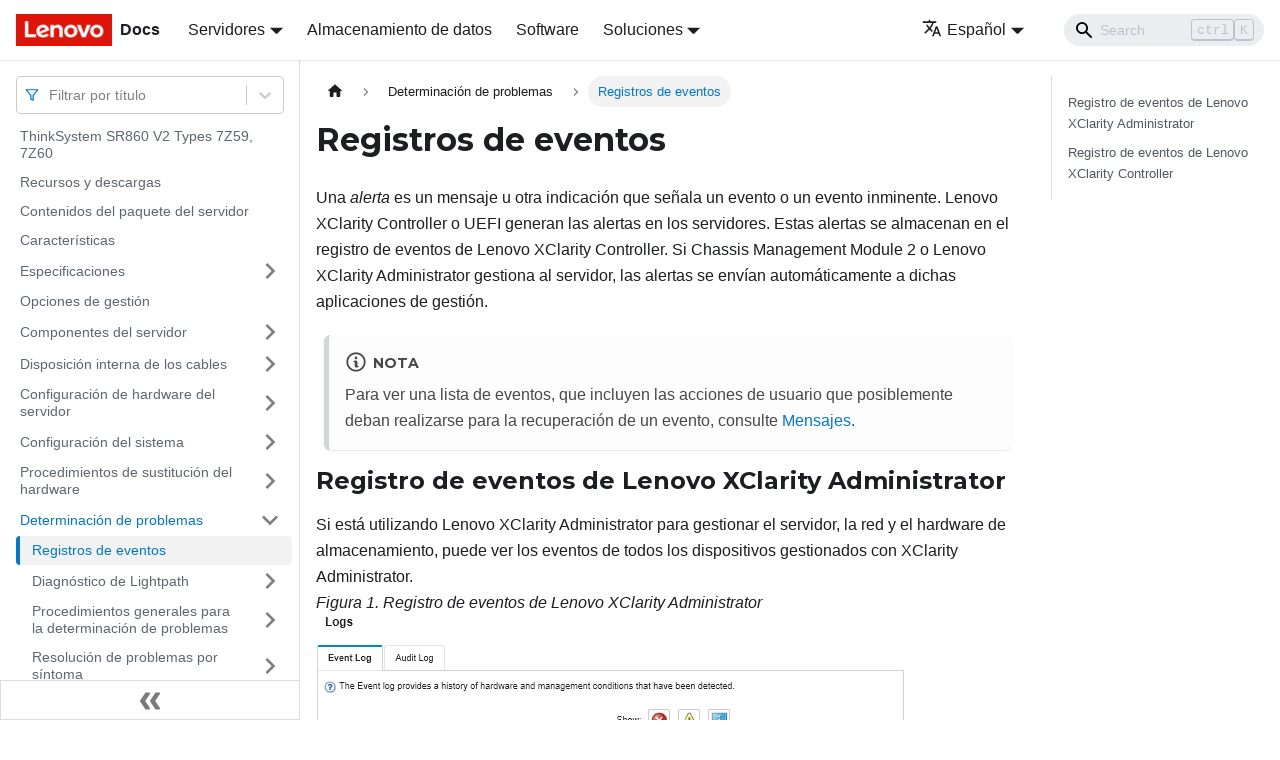

--- FILE ---
content_type: text/html; charset=UTF-8
request_url: https://pubs.lenovo.com/sr860-v2/es/event_logs
body_size: 7853
content:
<!doctype html>
<html lang="es" dir="ltr" class="docs-wrapper docs-doc-page docs-version-current plugin-docs plugin-id-default docs-doc-id-event_logs" data-has-hydrated="false">
<head>
<meta charset="UTF-8">

<title data-rh="true">Registros de eventos | ThinkSystem SR860 V2 | Lenovo Docs</title><meta data-rh="true" name="viewport" content="width=device-width,initial-scale=1"><meta data-rh="true" name="twitter:card" content="summary_large_image"><meta data-rh="true" property="og:image" content="https://pubs.lenovo.com/sr860-v2/es/img/product_soc.png"><meta data-rh="true" name="twitter:image" content="https://pubs.lenovo.com/sr860-v2/es/img/product_soc.png"><meta data-rh="true" property="og:url" content="https://pubs.lenovo.com/sr860-v2/es/event_logs"><meta data-rh="true" name="docusaurus_locale" content="es"><meta data-rh="true" name="docsearch:language" content="es"><meta data-rh="true" name="keywords" content="SR860 V2 Types 7Z59, 7Z60"><meta data-rh="true" name="og:site_name" content="Lenovo Documentation"><meta data-rh="true" name="robots" content="max-image-preview:large"><meta data-rh="true" name="docusaurus_version" content="current"><meta data-rh="true" name="docusaurus_tag" content="docs-default-current"><meta data-rh="true" name="docsearch:version" content="current"><meta data-rh="true" name="docsearch:docusaurus_tag" content="docs-default-current"><meta data-rh="true" property="og:title" content="Registros de eventos | ThinkSystem SR860 V2 | Lenovo Docs"><meta data-rh="true" name="description" content="Una alerta es un mensaje u otra indicación que señala un evento o un evento inminente. Lenovo XClarity Controller o UEFI generan las alertas en los servidores. Estas alertas se almacenan en el registro de eventos de Lenovo XClarity Controller. Si Chassis Management Module 2 o Lenovo XClarity Administrator gestiona al servidor, las alertas se envían automáticamente a dichas aplicaciones de gestión."><meta data-rh="true" property="og:description" content="Una alerta es un mensaje u otra indicación que señala un evento o un evento inminente. Lenovo XClarity Controller o UEFI generan las alertas en los servidores. Estas alertas se almacenan en el registro de eventos de Lenovo XClarity Controller. Si Chassis Management Module 2 o Lenovo XClarity Administrator gestiona al servidor, las alertas se envían automáticamente a dichas aplicaciones de gestión."><link data-rh="true" rel="icon" href="/sr860-v2/es/img/favicon.ico"><link data-rh="true" rel="canonical" href="https://pubs.lenovo.com/sr860-v2/es/event_logs"><link data-rh="true" rel="alternate" href="https://pubs.lenovo.com/sr860-v2/event_logs" hreflang="en"><link data-rh="true" rel="alternate" href="https://pubs.lenovo.com/sr860-v2/de/event_logs" hreflang="de"><link data-rh="true" rel="alternate" href="https://pubs.lenovo.com/sr860-v2/es/event_logs" hreflang="es"><link data-rh="true" rel="alternate" href="https://pubs.lenovo.com/sr860-v2/fr/event_logs" hreflang="fr"><link data-rh="true" rel="alternate" href="https://pubs.lenovo.com/sr860-v2/it/event_logs" hreflang="it"><link data-rh="true" rel="alternate" href="https://pubs.lenovo.com/sr860-v2/ja/event_logs" hreflang="ja"><link data-rh="true" rel="alternate" href="https://pubs.lenovo.com/sr860-v2/ko/event_logs" hreflang="ko"><link data-rh="true" rel="alternate" href="https://pubs.lenovo.com/sr860-v2/pt-BR/event_logs" hreflang="pt-BR"><link data-rh="true" rel="alternate" href="https://pubs.lenovo.com/sr860-v2/ru/event_logs" hreflang="ru"><link data-rh="true" rel="alternate" href="https://pubs.lenovo.com/sr860-v2/th/event_logs" hreflang="th"><link data-rh="true" rel="alternate" href="https://pubs.lenovo.com/sr860-v2/zh-CN/event_logs" hreflang="zh-CN"><link data-rh="true" rel="alternate" href="https://pubs.lenovo.com/sr860-v2/zh-TW/event_logs" hreflang="zh-TW"><link data-rh="true" rel="alternate" href="https://pubs.lenovo.com/sr860-v2/event_logs" hreflang="x-default"><link rel="preconnect" href="https://www.google-analytics.com">
<link rel="preconnect" href="https://www.googletagmanager.com">
<script async src="https://www.googletagmanager.com/gtag/js?id=G-XM7YNY3PYK"></script>
<script>function gtag(){dataLayer.push(arguments)}window.dataLayer=window.dataLayer||[],gtag("js",new Date),gtag("config","G-XM7YNY3PYK",{anonymize_ip:!0})</script>




<link rel="preconnect" href="https://fonts.googleapis.com">
<link rel="preconnect" href="https://fonts.gstatic.com" crossorigin="anonymous"><link rel="stylesheet" href="/sr860-v2/es/assets/css/styles.fb44ca10.css">
<link rel="preload" href="/sr860-v2/es/assets/js/runtime~main.8919d3c5.js" as="script">
<link rel="preload" href="/sr860-v2/es/assets/js/main.b8156356.js" as="script">
</head>
<body class="navigation-with-keyboard">
<script>!function(){function t(t){document.documentElement.setAttribute("data-theme",t)}var e=function(){var t=null;try{t=new URLSearchParams(window.location.search).get("docusaurus-theme")}catch(t){}return t}()||function(){var t=null;try{t=localStorage.getItem("theme")}catch(t){}return t}();t(null!==e?e:"light")}()</script><div id="__docusaurus">
<div role="region" aria-label="Saltar al contenido principal"><a class="skipToContent_FR4N" href="#__docusaurus_skipToContent_fallback">Saltar al contenido principal</a></div><nav aria-label="Main" class="navbar navbar--fixed-top navbarHideable_glH5"><div class="navbar__inner"><div class="navbar__items"><button aria-label="Toggle navigation bar" aria-expanded="false" class="navbar__toggle clean-btn" type="button"><svg width="30" height="30" viewBox="0 0 30 30" aria-hidden="true"><path stroke="currentColor" stroke-linecap="round" stroke-miterlimit="10" stroke-width="2" d="M4 7h22M4 15h22M4 23h22"></path></svg></button><a href="https://pubs.lenovo.com/es/" target="_self" rel="noopener noreferrer" class="navbar__brand"><div class="navbar__logo"><img src="/sr860-v2/es/img/lenovo.png" alt="Lenovo Logo" class="themedImage_zFba themedImage--light_SMtw" height="32" width="96"><img src="/sr860-v2/es/img/lenovo.png" alt="Lenovo Logo" class="themedImage_zFba themedImage--dark_SHhT" height="32" width="96"></div><b class="navbar__title text--truncate">Docs</b></a><div class="navbar__item dropdown dropdown--hoverable"><a href="#" aria-haspopup="true" aria-expanded="false" role="button" class="navbar__link">Servidores</a><ul class="dropdown__menu"><li><a href="https://pubs.lenovo.com/es/thinksystem" target="_self" rel="noopener noreferrer" class="dropdown__link externalLink-none">ThinkSystem<svg width="12" height="12" aria-hidden="true" viewBox="0 0 24 24" class="iconExternalLink_SHu7"><path fill="currentColor" d="M21 13v10h-21v-19h12v2h-10v15h17v-8h2zm3-12h-10.988l4.035 4-6.977 7.07 2.828 2.828 6.977-7.07 4.125 4.172v-11z"></path></svg></a></li><li><a href="https://pubs.lenovo.com/es/thinkedge" target="_self" rel="noopener noreferrer" class="dropdown__link externalLink-none">ThinkEdge<svg width="12" height="12" aria-hidden="true" viewBox="0 0 24 24" class="iconExternalLink_SHu7"><path fill="currentColor" d="M21 13v10h-21v-19h12v2h-10v15h17v-8h2zm3-12h-10.988l4.035 4-6.977 7.07 2.828 2.828 6.977-7.07 4.125 4.172v-11z"></path></svg></a></li><li><a href="https://pubs.lenovo.com/es/systemx" target="_self" rel="noopener noreferrer" class="dropdown__link externalLink-none">System x<svg width="12" height="12" aria-hidden="true" viewBox="0 0 24 24" class="iconExternalLink_SHu7"><path fill="currentColor" d="M21 13v10h-21v-19h12v2h-10v15h17v-8h2zm3-12h-10.988l4.035 4-6.977 7.07 2.828 2.828 6.977-7.07 4.125 4.172v-11z"></path></svg></a></li><li><a href="https://serveroption.lenovo.com/" target="_blank" rel="noopener noreferrer" class="dropdown__link">Option<svg width="12" height="12" aria-hidden="true" viewBox="0 0 24 24" class="iconExternalLink_SHu7"><path fill="currentColor" d="M21 13v10h-21v-19h12v2h-10v15h17v-8h2zm3-12h-10.988l4.035 4-6.977 7.07 2.828 2.828 6.977-7.07 4.125 4.172v-11z"></path></svg></a></li></ul></div><a href="https://datacentersupport.lenovo.com/storagepubs" target="_self" rel="noopener noreferrer" class="navbar__item navbar__link externalLink-none">Almacenamiento de datos<svg width="13.5" height="13.5" aria-hidden="true" viewBox="0 0 24 24" class="iconExternalLink_SHu7"><path fill="currentColor" d="M21 13v10h-21v-19h12v2h-10v15h17v-8h2zm3-12h-10.988l4.035 4-6.977 7.07 2.828 2.828 6.977-7.07 4.125 4.172v-11z"></path></svg></a><a href="https://pubs.lenovo.com/es/software" target="_self" rel="noopener noreferrer" class="navbar__item navbar__link externalLink-none">Software<svg width="13.5" height="13.5" aria-hidden="true" viewBox="0 0 24 24" class="iconExternalLink_SHu7"><path fill="currentColor" d="M21 13v10h-21v-19h12v2h-10v15h17v-8h2zm3-12h-10.988l4.035 4-6.977 7.07 2.828 2.828 6.977-7.07 4.125 4.172v-11z"></path></svg></a><div class="navbar__item dropdown dropdown--hoverable"><a href="#" aria-haspopup="true" aria-expanded="false" role="button" class="navbar__link">Soluciones</a><ul class="dropdown__menu"><li><a href="https://pubs.lenovo.com/es/thinkagile" target="_self" rel="noopener noreferrer" class="dropdown__link externalLink-none">ThinkAgile<svg width="12" height="12" aria-hidden="true" viewBox="0 0 24 24" class="iconExternalLink_SHu7"><path fill="currentColor" d="M21 13v10h-21v-19h12v2h-10v15h17v-8h2zm3-12h-10.988l4.035 4-6.977 7.07 2.828 2.828 6.977-7.07 4.125 4.172v-11z"></path></svg></a></li><li><a href="https://pubs.lenovo.com/es/water-cooling-solution" target="_self" rel="noopener noreferrer" class="dropdown__link externalLink-none">Water Cooling Solution<svg width="12" height="12" aria-hidden="true" viewBox="0 0 24 24" class="iconExternalLink_SHu7"><path fill="currentColor" d="M21 13v10h-21v-19h12v2h-10v15h17v-8h2zm3-12h-10.988l4.035 4-6.977 7.07 2.828 2.828 6.977-7.07 4.125 4.172v-11z"></path></svg></a></li></ul></div></div><div class="navbar__items navbar__items--right"><div class="navbar__item dropdown dropdown--hoverable dropdown--right"><a href="#" aria-haspopup="true" aria-expanded="false" role="button" class="navbar__link"><svg viewBox="0 0 24 24" width="20" height="20" aria-hidden="true" class="iconLanguage_DSK9"><path fill="currentColor" d="M12.87 15.07l-2.54-2.51.03-.03c1.74-1.94 2.98-4.17 3.71-6.53H17V4h-7V2H8v2H1v1.99h11.17C11.5 7.92 10.44 9.75 9 11.35 8.07 10.32 7.3 9.19 6.69 8h-2c.73 1.63 1.73 3.17 2.98 4.56l-5.09 5.02L4 19l5-5 3.11 3.11.76-2.04zM18.5 10h-2L12 22h2l1.12-3h4.75L21 22h2l-4.5-12zm-2.62 7l1.62-4.33L19.12 17h-3.24z"></path></svg>Español</a><ul class="dropdown__menu"><li><a href="/sr860-v2/event_logs" target="_self" rel="noopener noreferrer" class="dropdown__link" lang="en">English</a></li><li><a href="/sr860-v2/de/event_logs" target="_self" rel="noopener noreferrer" class="dropdown__link" lang="de">Deutsch</a></li><li><a href="/sr860-v2/es/event_logs" target="_self" rel="noopener noreferrer" class="dropdown__link dropdown__link--active" lang="es">Español</a></li><li><a href="/sr860-v2/fr/event_logs" target="_self" rel="noopener noreferrer" class="dropdown__link" lang="fr">Français</a></li><li><a href="/sr860-v2/it/event_logs" target="_self" rel="noopener noreferrer" class="dropdown__link" lang="it">Italiano</a></li><li><a href="/sr860-v2/ja/event_logs" target="_self" rel="noopener noreferrer" class="dropdown__link" lang="ja">日本語</a></li><li><a href="/sr860-v2/ko/event_logs" target="_self" rel="noopener noreferrer" class="dropdown__link" lang="ko">한국어</a></li><li><a href="/sr860-v2/pt-BR/event_logs" target="_self" rel="noopener noreferrer" class="dropdown__link" lang="pt-BR">Português do Brasil</a></li><li><a href="/sr860-v2/ru/event_logs" target="_self" rel="noopener noreferrer" class="dropdown__link" lang="ru">Русский</a></li><li><a href="/sr860-v2/th/event_logs" target="_self" rel="noopener noreferrer" class="dropdown__link" lang="th">ภาษาไทย</a></li><li><a href="/sr860-v2/zh-CN/event_logs" target="_self" rel="noopener noreferrer" class="dropdown__link" lang="zh-CN">简体中文</a></li><li><a href="/sr860-v2/zh-TW/event_logs" target="_self" rel="noopener noreferrer" class="dropdown__link" lang="zh-TW">繁體中文</a></li></ul></div><div class="searchBox_BlU4"><div class="navbar__search searchBarContainer_h4SQ"><input placeholder="Search" aria-label="Search" class="navbar__search-input"><div class="loadingRing_kmHx searchBarLoadingRing_AT3w"><div></div><div></div><div></div><div></div></div></div></div></div></div><div role="presentation" class="navbar-sidebar__backdrop"></div></nav><div id="__docusaurus_skipToContent_fallback" class="main-wrapper mainWrapper_OJKY docsWrapper_a8OH"><button aria-label="Volver al principio" class="clean-btn theme-back-to-top-button backToTopButton_xZQ7" type="button"></button><div class="docPage_LEBb"><aside class="theme-doc-sidebar-container docSidebarContainer_TOXn"><div class="sidebarViewport_swqP"><div class="sidebar_TiFu sidebarWithHideableNavbar_b5mb"><a href="https://pubs.lenovo.com/es/" target="_self" rel="noopener noreferrer" tabindex="-1" class="sidebarLogo_Jpyc"><img src="/sr860-v2/es/img/lenovo.png" alt="Lenovo Logo" class="themedImage_zFba themedImage--light_SMtw" height="32" width="96"><img src="/sr860-v2/es/img/lenovo.png" alt="Lenovo Logo" class="themedImage_zFba themedImage--dark_SHhT" height="32" width="96"><b>Docs</b></a><nav aria-label="Docs sidebar" class="menu thin-scrollbar menu_Y1UP"><style data-emotion="css b62m3t-container">.css-b62m3t-container{position:relative;box-sizing:border-box;}</style><div class="titleFilter_mcU3 css-b62m3t-container"><style data-emotion="css 7pg0cj-a11yText">.css-7pg0cj-a11yText{z-index:9999;border:0;clip:rect(1px, 1px, 1px, 1px);height:1px;width:1px;position:absolute;overflow:hidden;padding:0;white-space:nowrap;}</style><span id="react-select-31-live-region" class="css-7pg0cj-a11yText"></span><span aria-live="polite" aria-atomic="false" aria-relevant="additions text" role="log" class="css-7pg0cj-a11yText"></span><style data-emotion="css 13cymwt-control">.css-13cymwt-control{-webkit-align-items:center;-webkit-box-align:center;-ms-flex-align:center;align-items:center;cursor:default;display:-webkit-box;display:-webkit-flex;display:-ms-flexbox;display:flex;-webkit-box-flex-wrap:wrap;-webkit-flex-wrap:wrap;-ms-flex-wrap:wrap;flex-wrap:wrap;-webkit-box-pack:justify;-webkit-justify-content:space-between;justify-content:space-between;min-height:38px;outline:0!important;position:relative;-webkit-transition:all 100ms;transition:all 100ms;background-color:hsl(0, 0%, 100%);border-color:hsl(0, 0%, 80%);border-radius:4px;border-style:solid;border-width:1px;box-sizing:border-box;}.css-13cymwt-control:hover{border-color:hsl(0, 0%, 70%);}</style><div class="title-filter__control css-13cymwt-control"><svg stroke="currentColor" fill="none" stroke-width="2" viewBox="0 0 24 24" stroke-linecap="round" stroke-linejoin="round" class="titleFilterIcon_Fmk3" height="1em" width="1em" xmlns="http://www.w3.org/2000/svg"><polygon points="22 3 2 3 10 12.46 10 19 14 21 14 12.46 22 3"></polygon></svg> <style data-emotion="css hlgwow">.css-hlgwow{-webkit-align-items:center;-webkit-box-align:center;-ms-flex-align:center;align-items:center;display:grid;-webkit-flex:1;-ms-flex:1;flex:1;-webkit-box-flex-wrap:wrap;-webkit-flex-wrap:wrap;-ms-flex-wrap:wrap;flex-wrap:wrap;-webkit-overflow-scrolling:touch;position:relative;overflow:hidden;padding:2px 8px;box-sizing:border-box;}</style><div class="title-filter__value-container css-hlgwow"><style data-emotion="css 1jqq78o-placeholder">.css-1jqq78o-placeholder{grid-area:1/1/2/3;color:hsl(0, 0%, 50%);margin-left:2px;margin-right:2px;box-sizing:border-box;}</style><div class="title-filter__placeholder css-1jqq78o-placeholder" id="react-select-31-placeholder">Filtrar por título</div><style data-emotion="css 19bb58m">.css-19bb58m{visibility:visible;-webkit-flex:1 1 auto;-ms-flex:1 1 auto;flex:1 1 auto;display:inline-grid;grid-area:1/1/2/3;grid-template-columns:0 min-content;margin:2px;padding-bottom:2px;padding-top:2px;color:hsl(0, 0%, 20%);box-sizing:border-box;}.css-19bb58m:after{content:attr(data-value) " ";visibility:hidden;white-space:pre;grid-area:1/2;font:inherit;min-width:2px;border:0;margin:0;outline:0;padding:0;}</style><div class="title-filter__input-container css-19bb58m" data-value=""><input class="title-filter__input" style="label:input;color:inherit;background:0;opacity:1;width:100%;grid-area:1 / 2;font:inherit;min-width:2px;border:0;margin:0;outline:0;padding:0" autocapitalize="none" autocomplete="off" autocorrect="off" id="react-select-31-input" spellcheck="false" tabindex="0" aria-autocomplete="list" aria-expanded="false" aria-haspopup="true" role="combobox" aria-activedescendant="" aria-describedby="react-select-31-placeholder"></div></div><style data-emotion="css 1wy0on6">.css-1wy0on6{-webkit-align-items:center;-webkit-box-align:center;-ms-flex-align:center;align-items:center;-webkit-align-self:stretch;-ms-flex-item-align:stretch;align-self:stretch;display:-webkit-box;display:-webkit-flex;display:-ms-flexbox;display:flex;-webkit-flex-shrink:0;-ms-flex-negative:0;flex-shrink:0;box-sizing:border-box;}</style><div class="title-filter__indicators css-1wy0on6"><style data-emotion="css 1u9des2-indicatorSeparator">.css-1u9des2-indicatorSeparator{-webkit-align-self:stretch;-ms-flex-item-align:stretch;align-self:stretch;width:1px;background-color:hsl(0, 0%, 80%);margin-bottom:8px;margin-top:8px;box-sizing:border-box;}</style><span class="title-filter__indicator-separator css-1u9des2-indicatorSeparator"></span><style data-emotion="css 1xc3v61-indicatorContainer">.css-1xc3v61-indicatorContainer{display:-webkit-box;display:-webkit-flex;display:-ms-flexbox;display:flex;-webkit-transition:color 150ms;transition:color 150ms;color:hsl(0, 0%, 80%);padding:8px;box-sizing:border-box;}.css-1xc3v61-indicatorContainer:hover{color:hsl(0, 0%, 60%);}</style><div class="title-filter__indicator title-filter__dropdown-indicator css-1xc3v61-indicatorContainer" aria-hidden="true"><style data-emotion="css 8mmkcg">.css-8mmkcg{display:inline-block;fill:currentColor;line-height:1;stroke:currentColor;stroke-width:0;}</style><svg height="20" width="20" viewBox="0 0 20 20" aria-hidden="true" focusable="false" class="css-8mmkcg"><path d="M4.516 7.548c0.436-0.446 1.043-0.481 1.576 0l3.908 3.747 3.908-3.747c0.533-0.481 1.141-0.446 1.574 0 0.436 0.445 0.408 1.197 0 1.615-0.406 0.418-4.695 4.502-4.695 4.502-0.217 0.223-0.502 0.335-0.787 0.335s-0.57-0.112-0.789-0.335c0 0-4.287-4.084-4.695-4.502s-0.436-1.17 0-1.615z"></path></svg></div></div></div></div><ul class="theme-doc-sidebar-menu menu__list"><li class="theme-doc-sidebar-item-link theme-doc-sidebar-item-link-level-1 menu__list-item"><a class="menu__link" href="/sr860-v2/es/">ThinkSystem SR860 V2 Types 7Z59, 7Z60</a></li><li class="theme-doc-sidebar-item-link theme-doc-sidebar-item-link-level-1 menu__list-item"><a class="menu__link" href="/sr860-v2/es/pdf_files">Recursos y descargas</a></li><li class="theme-doc-sidebar-item-link theme-doc-sidebar-item-link-level-1 menu__list-item"><a class="menu__link" href="/sr860-v2/es/server_package_contents">Contenidos del paquete del servidor</a></li><li class="theme-doc-sidebar-item-link theme-doc-sidebar-item-link-level-1 menu__list-item"><a class="menu__link" href="/sr860-v2/es/server_features">Características</a></li><li class="theme-doc-sidebar-item-category theme-doc-sidebar-item-category-level-1 menu__list-item menu__list-item--collapsed"><div class="menu__list-item-collapsible"><a class="menu__link menu__link--sublist" aria-expanded="false" href="/sr860-v2/es/server_specifications">Especificaciones</a><button aria-label="Toggle the collapsible sidebar category &#x27;Especificaciones&#x27;" type="button" class="clean-btn menu__caret"></button></div></li><li class="theme-doc-sidebar-item-link theme-doc-sidebar-item-link-level-1 menu__list-item"><a class="menu__link" href="/sr860-v2/es/management_options">Opciones de gestión</a></li><li class="theme-doc-sidebar-item-category theme-doc-sidebar-item-category-level-1 menu__list-item menu__list-item--collapsed"><div class="menu__list-item-collapsible"><a class="menu__link menu__link--sublist" aria-expanded="false" href="/sr860-v2/es/server_components">Componentes del servidor</a><button aria-label="Toggle the collapsible sidebar category &#x27;Componentes del servidor&#x27;" type="button" class="clean-btn menu__caret"></button></div></li><li class="theme-doc-sidebar-item-category theme-doc-sidebar-item-category-level-1 menu__list-item menu__list-item--collapsed"><div class="menu__list-item-collapsible"><a class="menu__link menu__link--sublist" aria-expanded="false" href="/sr860-v2/es/internal_cable_routing">Disposición interna de los cables</a><button aria-label="Toggle the collapsible sidebar category &#x27;Disposición interna de los cables&#x27;" type="button" class="clean-btn menu__caret"></button></div></li><li class="theme-doc-sidebar-item-category theme-doc-sidebar-item-category-level-1 menu__list-item menu__list-item--collapsed"><div class="menu__list-item-collapsible"><a class="menu__link menu__link--sublist" aria-expanded="false" href="/sr860-v2/es/server_setup">Configuración de hardware del servidor</a><button aria-label="Toggle the collapsible sidebar category &#x27;Configuración de hardware del servidor&#x27;" type="button" class="clean-btn menu__caret"></button></div></li><li class="theme-doc-sidebar-item-category theme-doc-sidebar-item-category-level-1 menu__list-item menu__list-item--collapsed"><div class="menu__list-item-collapsible"><a class="menu__link menu__link--sublist" aria-expanded="false" href="/sr860-v2/es/managing_your_server">Configuración del sistema</a><button aria-label="Toggle the collapsible sidebar category &#x27;Configuración del sistema&#x27;" type="button" class="clean-btn menu__caret"></button></div></li><li class="theme-doc-sidebar-item-category theme-doc-sidebar-item-category-level-1 menu__list-item menu__list-item--collapsed"><div class="menu__list-item-collapsible"><a class="menu__link menu__link--sublist" aria-expanded="false" href="/sr860-v2/es/maintenance_manual_hardware_replacement_procedures">Procedimientos de sustitución del hardware</a><button aria-label="Toggle the collapsible sidebar category &#x27;Procedimientos de sustitución del hardware&#x27;" type="button" class="clean-btn menu__caret"></button></div></li><li class="theme-doc-sidebar-item-category theme-doc-sidebar-item-category-level-1 menu__list-item"><div class="menu__list-item-collapsible"><a class="menu__link menu__link--sublist menu__link--active" aria-expanded="true" href="/sr860-v2/es/maintenance_manual_problem_determination">Determinación de problemas</a><button aria-label="Toggle the collapsible sidebar category &#x27;Determinación de problemas&#x27;" type="button" class="clean-btn menu__caret"></button></div><ul style="display:block;overflow:visible;height:auto" class="menu__list"><li class="theme-doc-sidebar-item-link theme-doc-sidebar-item-link-level-2 menu__list-item"><a class="menu__link menu__link--active" aria-current="page" tabindex="0" href="/sr860-v2/es/event_logs">Registros de eventos</a></li><li class="theme-doc-sidebar-item-category theme-doc-sidebar-item-category-level-2 menu__list-item menu__list-item--collapsed"><div class="menu__list-item-collapsible"><a class="menu__link menu__link--sublist" aria-expanded="false" tabindex="0" href="/sr860-v2/es/light_path_diagnostics">Diagnóstico de Lightpath</a><button aria-label="Toggle the collapsible sidebar category &#x27;Diagnóstico de Lightpath&#x27;" type="button" class="clean-btn menu__caret"></button></div></li><li class="theme-doc-sidebar-item-category theme-doc-sidebar-item-category-level-2 menu__list-item menu__list-item--collapsed"><div class="menu__list-item-collapsible"><a class="menu__link menu__link--sublist" aria-expanded="false" tabindex="0" href="/sr860-v2/es/general_problem_resolution_procedures">Procedimientos generales para la determinación de problemas</a><button aria-label="Toggle the collapsible sidebar category &#x27;Procedimientos generales para la determinación de problemas&#x27;" type="button" class="clean-btn menu__caret"></button></div></li><li class="theme-doc-sidebar-item-category theme-doc-sidebar-item-category-level-2 menu__list-item menu__list-item--collapsed"><div class="menu__list-item-collapsible"><a class="menu__link menu__link--sublist" aria-expanded="false" tabindex="0" href="/sr860-v2/es/troubleshooting_by_symptom">Resolución de problemas por síntoma</a><button aria-label="Toggle the collapsible sidebar category &#x27;Resolución de problemas por síntoma&#x27;" type="button" class="clean-btn menu__caret"></button></div></li></ul></li><li class="theme-doc-sidebar-item-category theme-doc-sidebar-item-category-level-1 menu__list-item menu__list-item--collapsed"><div class="menu__list-item-collapsible"><a class="menu__link menu__link--sublist" aria-expanded="false" href="/sr860-v2/es/messages_introduction">Mensajes</a><button aria-label="Toggle the collapsible sidebar category &#x27;Mensajes&#x27;" type="button" class="clean-btn menu__caret"></button></div></li><li class="theme-doc-sidebar-item-link theme-doc-sidebar-item-link-level-1 menu__list-item"><a class="menu__link" href="/sr860-v2/es/service_bulletins">Sugerencias de tecnología</a></li><li class="theme-doc-sidebar-item-link theme-doc-sidebar-item-link-level-1 menu__list-item"><a class="menu__link" href="/sr860-v2/es/security_advisories">Avisos de seguridad</a></li><li class="theme-doc-sidebar-item-category theme-doc-sidebar-item-category-level-1 menu__list-item menu__list-item--collapsed"><div class="menu__list-item-collapsible"><a class="menu__link menu__link--sublist" aria-expanded="false" href="/sr860-v2/es/disassemble_for_recycle">Desensamblaje de hardware para reciclaje</a><button aria-label="Toggle the collapsible sidebar category &#x27;Desensamblaje de hardware para reciclaje&#x27;" type="button" class="clean-btn menu__caret"></button></div></li><li class="theme-doc-sidebar-item-category theme-doc-sidebar-item-category-level-1 menu__list-item menu__list-item--collapsed"><div class="menu__list-item-collapsible"><a class="menu__link menu__link--sublist" aria-expanded="false" href="/sr860-v2/es/getting_help_and_technical_assistance">Obtención de ayuda y asistencia técnica</a><button aria-label="Toggle the collapsible sidebar category &#x27;Obtención de ayuda y asistencia técnica&#x27;" type="button" class="clean-btn menu__caret"></button></div></li></ul><div class="sidebar-resource-links"><hr><div><a href="https://lenovopress.lenovo.com/lp1302-thinksystem-sr860-v2-server" class="menu__link" target="_BLANK"><img height="24" width="24" src="https://pubs.lenovo.com/img/lenovopress.png"><span class="sidebarLinks-name">ThinkSystem SR860 V2 Server Product Guide</span><div><svg stroke="currentColor" fill="currentColor" stroke-width="0" viewBox="0 0 512 512" height="0.875rem" width="0.875rem" xmlns="http://www.w3.org/2000/svg"><path d="M432,320H400a16,16,0,0,0-16,16V448H64V128H208a16,16,0,0,0,16-16V80a16,16,0,0,0-16-16H48A48,48,0,0,0,0,112V464a48,48,0,0,0,48,48H400a48,48,0,0,0,48-48V336A16,16,0,0,0,432,320ZM488,0h-128c-21.37,0-32.05,25.91-17,41l35.73,35.73L135,320.37a24,24,0,0,0,0,34L157.67,377a24,24,0,0,0,34,0L435.28,133.32,471,169c15,15,41,4.5,41-17V24A24,24,0,0,0,488,0Z"></path></svg></div></a></div></div></nav><button type="button" title="Colapsar barra lateral" aria-label="Colapsar barra lateral" class="button button--secondary button--outline collapseSidebarButton_e0pa"><svg width="20" height="20" aria-hidden="true" class="collapseSidebarButtonIcon_KEWD"><g fill="#7a7a7a"><path d="M9.992 10.023c0 .2-.062.399-.172.547l-4.996 7.492a.982.982 0 01-.828.454H1c-.55 0-1-.453-1-1 0-.2.059-.403.168-.551l4.629-6.942L.168 3.078A.939.939 0 010 2.528c0-.548.45-.997 1-.997h2.996c.352 0 .649.18.828.45L9.82 9.472c.11.148.172.347.172.55zm0 0"></path><path d="M19.98 10.023c0 .2-.058.399-.168.547l-4.996 7.492a.987.987 0 01-.828.454h-3c-.547 0-.996-.453-.996-1 0-.2.059-.403.168-.551l4.625-6.942-4.625-6.945a.939.939 0 01-.168-.55 1 1 0 01.996-.997h3c.348 0 .649.18.828.45l4.996 7.492c.11.148.168.347.168.55zm0 0"></path></g></svg></button></div></div></aside><main class="docMainContainer_LQPs"><div class="container padding-top--md padding-bottom--lg"><div class="row"><div class="col docItemCol_z5aJ"><div class="docItemContainer_c0TR"><article><nav class="theme-doc-breadcrumbs breadcrumbsContainer_DwUf" aria-label="Breadcrumbs"><ul class="breadcrumbs" itemscope="" itemtype="https://schema.org/BreadcrumbList"><li class="breadcrumbs__item"><a aria-label="Home page" class="breadcrumbs__link" href="/sr860-v2/es/"><svg viewBox="0 0 24 24" class="breadcrumbHomeIcon_Ppp2"><path d="M10 19v-5h4v5c0 .55.45 1 1 1h3c.55 0 1-.45 1-1v-7h1.7c.46 0 .68-.57.33-.87L12.67 3.6c-.38-.34-.96-.34-1.34 0l-8.36 7.53c-.34.3-.13.87.33.87H5v7c0 .55.45 1 1 1h3c.55 0 1-.45 1-1z" fill="currentColor"></path></svg></a></li><li itemscope="" itemprop="itemListElement" itemtype="https://schema.org/ListItem" class="breadcrumbs__item"><a class="breadcrumbs__link" itemprop="item" href="/sr860-v2/es/maintenance_manual_problem_determination"><span itemprop="name">Determinación de problemas</span></a><meta itemprop="position" content="1"></li><li itemscope="" itemprop="itemListElement" itemtype="https://schema.org/ListItem" class="breadcrumbs__item breadcrumbs__item--active"><span class="breadcrumbs__link" itemprop="name">Registros de eventos</span><meta itemprop="position" content="2"></li></ul></nav><div class="tocCollapsible_lDR2 theme-doc-toc-mobile tocMobile_wf7e"><button type="button" class="clean-btn tocCollapsibleButton_X8Zw">En esta página</button></div><div class="theme-doc-markdown markdown"><h1>Registros de eventos</h1><div class="body refbody"><p class="shortdesc">Una <dfn class="term">alerta</dfn> es un mensaje u otra indicación que señala un evento o un evento inminente. <span class="keyword">Lenovo XClarity Controller</span> o UEFI generan las alertas en los servidores. Estas alertas se almacenan en el registro de eventos de <span class="keyword">Lenovo XClarity Controller</span>. Si <span class="keyword">Chassis Management Module 2</span> o <span class="keyword">Lenovo XClarity Administrator</span> gestiona al servidor, las alertas se envían automáticamente a dichas aplicaciones de gestión.</p><div class="section"><div class="p"><div class="theme-admonition theme-admonition-note alert alert--secondary admonition_O6Hw"><div class="admonitionHeading_I3hY"><span class="admonitionIcon_I0ub"><svg viewBox="0 0 14 16"><path fill-rule="evenodd" d="M6.3 5.69a.942.942 0 0 1-.28-.7c0-.28.09-.52.28-.7.19-.18.42-.28.7-.28.28 0 .52.09.7.28.18.19.28.42.28.7 0 .28-.09.52-.28.7a1 1 0 0 1-.7.3c-.28 0-.52-.11-.7-.3zM8 7.99c-.02-.25-.11-.48-.31-.69-.2-.19-.42-.3-.69-.31H6c-.27.02-.48.13-.69.31-.2.2-.3.44-.31.69h1v3c.02.27.11.5.31.69.2.2.42.31.69.31h1c.27 0 .48-.11.69-.31.2-.19.3-.42.31-.69H8V7.98v.01zM7 2.3c-3.14 0-5.7 2.54-5.7 5.68 0 3.14 2.56 5.7 5.7 5.7s5.7-2.55 5.7-5.7c0-3.15-2.56-5.69-5.7-5.69v.01zM7 .98c3.86 0 7 3.14 7 7s-3.14 7-7 7-7-3.12-7-7 3.14-7 7-7z"></path></svg></span>Nota</div><div class="admonitionContent_w5e6">Para ver una lista de eventos, que incluyen las acciones de usuario que posiblemente deban realizarse para la recuperación de un evento, consulte <wbr><a title="Al intentar resolver problemas con el servidor, la práctica recomendada es comenzar con el registro de eventos de la aplicación que gestiona el servidor." class="xref" href="/sr860-v2/es/messages_introduction">Mensajes</a>.</div></div></div></div><div class="section"><h2 class="anchor anchorWithHideOnScrollNavbar_M_dm" id="registro-de-eventos-de-lenovo-xclarity-administrator">Registro de eventos de <span class="keyword">Lenovo XClarity Administrator</span><a href="#registro-de-eventos-de-lenovo-xclarity-administrator" class="hash-link" aria-label="Enlace directo al registro-de-eventos-de-lenovo-xclarity-administrator" title="Enlace directo al registro-de-eventos-de-lenovo-xclarity-administrator">​</a></h2><div class="p">Si está utilizando Lenovo XClarity Administrator para gestionar el servidor, la red y el hardware de almacenamiento, puede ver los eventos de todos los dispositivos gestionados con XClarity Administrator.<div id="event_logs__figure_xclarity_administrator_event_log" class="fig fignone"><span class="figcap"><span class="fig--title-label">Figura 1. </span>Registro de eventos de <span class="keyword">Lenovo XClarity Administrator</span></span><br><img loading="lazy" src="lxca_event_log.png" alt="Screen capture of the Lenovo XClarity Administrator event log" class="image zoom img_uXOj"><br></div></div><p class="p">Para obtener más información cómo trabajar sobre los eventos de XClarity Administrator, consulte:</p><p class="p"><a href="http://sysmgt.lenovofiles.com/help/topic/com.lenovo.lxca.doc/events_vieweventlog.html" target="_blank" rel="noreferrer noopener" class="xref">Ver registros de eventos de XClarity Administrator<svg stroke="currentColor" fill="currentColor" stroke-width="0" viewBox="0 0 512 512" class="FaExternalLinkAlt" height="1em" width="1em" xmlns="http://www.w3.org/2000/svg"><path d="M432,320H400a16,16,0,0,0-16,16V448H64V128H208a16,16,0,0,0,16-16V80a16,16,0,0,0-16-16H48A48,48,0,0,0,0,112V464a48,48,0,0,0,48,48H400a48,48,0,0,0,48-48V336A16,16,0,0,0,432,320ZM488,0h-128c-21.37,0-32.05,25.91-17,41l35.73,35.73L135,320.37a24,24,0,0,0,0,34L157.67,377a24,24,0,0,0,34,0L435.28,133.32,471,169c15,15,41,4.5,41-17V24A24,24,0,0,0,488,0Z"></path></svg></a></p></div><div class="section"><h2 class="anchor anchorWithHideOnScrollNavbar_M_dm" id="registro-de-eventos-de-lenovo-xclarity-controller">Registro de eventos de <span class="keyword">Lenovo XClarity Controller</span><a href="#registro-de-eventos-de-lenovo-xclarity-controller" class="hash-link" aria-label="Enlace directo al registro-de-eventos-de-lenovo-xclarity-controller" title="Enlace directo al registro-de-eventos-de-lenovo-xclarity-controller">​</a></h2><p class="p"><span class="keyword">Lenovo XClarity Controller</span> supervisa el estado físico del servidor y sus componentes mediante sus sensores, los cuales miden variables físicas internas como la temperatura, los voltajes de las fuentes de alimentación, las velocidades de los ventiladores y el estado de los componentes. <span class="keyword">Lenovo XClarity Controller</span> proporciona distintas interfaces con el software de gestión de sistemas y a los administradores y usuarios del sistema para habilitar la gestión y el control remotos de un servidor.</p><div class="p"><span class="keyword">Lenovo XClarity Controller</span> supervisa todos los componentes del servidor de cálculo y publica los eventos en el registro de eventos de <span class="keyword">Lenovo XClarity Controller</span>.<div id="event_logs__figure_xcc_event_log" class="fig fignone"><span class="figcap"><span class="fig--title-label">Figura 2. </span>Registro de eventos de <span class="keyword">Lenovo XClarity Controller</span></span><br><img loading="lazy" src="xcc_event_log.jpg" alt="Screen capture of the Lenovo XClarity Controller event log." class="image zoom img_uXOj"><br></div></div><p class="p">Para obtener más información sobre cómo acceder al registro de eventos de <span class="keyword">Lenovo XClarity Controller</span>, consulte:</p><p class="p">Sección <q class="q">Visualización de los registros de eventos</q> en la documentación de XCC compatible con su servidor en <a href="https://pubs.lenovo.com/lxcc-overview/" target="_blank" rel="noreferrer noopener" class="xref">Página del portal de Lenovo XClarity Controller<svg stroke="currentColor" fill="currentColor" stroke-width="0" viewBox="0 0 512 512" class="FaExternalLinkAlt" height="1em" width="1em" xmlns="http://www.w3.org/2000/svg"><path d="M432,320H400a16,16,0,0,0-16,16V448H64V128H208a16,16,0,0,0,16-16V80a16,16,0,0,0-16-16H48A48,48,0,0,0,0,112V464a48,48,0,0,0,48,48H400a48,48,0,0,0,48-48V336A16,16,0,0,0,432,320ZM488,0h-128c-21.37,0-32.05,25.91-17,41l35.73,35.73L135,320.37a24,24,0,0,0,0,34L157.67,377a24,24,0,0,0,34,0L435.28,133.32,471,169c15,15,41,4.5,41-17V24A24,24,0,0,0,488,0Z"></path></svg></a></p></div></div><div></div></div><div class="feedback docusaurus-mt-lg" style="color:#ccc"><svg stroke="currentColor" fill="currentColor" stroke-width="0" viewBox="0 0 24 24" class="react-icons" height="1.5em" width="1.5em" xmlns="http://www.w3.org/2000/svg"><path fill="none" d="M0 0h24v24H0V0z"></path><path d="M20 4H4c-1.1 0-1.99.9-1.99 2L2 18c0 1.1.9 2 2 2h16c1.1 0 2-.9 2-2V6c0-1.1-.9-2-2-2zm0 14H4V8l8 5 8-5v10zm-8-7L4 6h16l-8 5z"></path></svg>Entregar comentarios</div></article><nav class="pagination-nav docusaurus-mt-lg" aria-label="Página del documento"><a class="pagination-nav__link pagination-nav__link--prev" href="/sr860-v2/es/maintenance_manual_problem_determination"><div class="pagination-nav__sublabel">Anterior</div><div class="pagination-nav__label">Determinación de problemas</div></a><a class="pagination-nav__link pagination-nav__link--next" href="/sr860-v2/es/light_path_diagnostics"><div class="pagination-nav__sublabel">Siguiente</div><div class="pagination-nav__label">Diagnóstico de Lightpath</div></a></nav></div></div><div class="col col--3"><div class="tableOfContents_h3R1 thin-scrollbar theme-doc-toc-desktop"><ul class="table-of-contents table-of-contents__left-border"><li><a href="#registro-de-eventos-de-lenovo-xclarity-administrator" class="table-of-contents__link toc-highlight">Registro de eventos de <span classname="keyword">Lenovo XClarity Administrator</span></a></li><li><a href="#registro-de-eventos-de-lenovo-xclarity-controller" class="table-of-contents__link toc-highlight">Registro de eventos de <span classname="keyword">Lenovo XClarity Controller</span></a></li></ul></div></div></div></div></main></div></div><footer class="footer footer--dark"><div class="container container-fluid"><div class="footer__bottom text--center"><div class="footer__copyright">© 2025 Lenovo. All rights reserved. <span class="lenovo-policy"><a href="https://www.lenovo.com/privacy/" target="_blank">Privacy Policy</a> | <a href="https://www.lenovo.com/us/en/legal/" target="_blank">Terms of Use</a></span></div></div></div></footer></div>
<script src="/sr860-v2/es/assets/js/runtime~main.8919d3c5.js"></script>
<script src="/sr860-v2/es/assets/js/main.b8156356.js"></script>
</body>
</html>

--- FILE ---
content_type: application/javascript
request_url: https://pubs.lenovo.com/sr860-v2/es/assets/js/d2ed43b3.964a074c.js
body_size: 15
content:
"use strict";(self.webpackChunkdocs_importer=self.webpackChunkdocs_importer||[]).push([[14551],{83769:e=>{e.exports=JSON.parse('{"name":"docusaurus-plugin-content-docs","id":"default"}')}}]);

--- FILE ---
content_type: application/javascript
request_url: https://pubs.lenovo.com/sr860-v2/es/assets/js/ad0886a5.eb5371d4.js
body_size: 4467
content:
"use strict";(self.webpackChunkdocs_importer=self.webpackChunkdocs_importer||[]).push([[87097],{1476:(e,t,n)=>{n.d(t,{Zo:()=>d,kt:()=>v});var o=n(72340);function r(e,t,n){return t in e?Object.defineProperty(e,t,{value:n,enumerable:!0,configurable:!0,writable:!0}):e[t]=n,e}function a(e,t){var n=Object.keys(e);if(Object.getOwnPropertySymbols){var o=Object.getOwnPropertySymbols(e);t&&(o=o.filter((function(t){return Object.getOwnPropertyDescriptor(e,t).enumerable}))),n.push.apply(n,o)}return n}function i(e){for(var t=1;t<arguments.length;t++){var n=null!=arguments[t]?arguments[t]:{};t%2?a(Object(n),!0).forEach((function(t){r(e,t,n[t])})):Object.getOwnPropertyDescriptors?Object.defineProperties(e,Object.getOwnPropertyDescriptors(n)):a(Object(n)).forEach((function(t){Object.defineProperty(e,t,Object.getOwnPropertyDescriptor(n,t))}))}return e}function s(e,t){if(null==e)return{};var n,o,r=function(e,t){if(null==e)return{};var n,o,r={},a=Object.keys(e);for(o=0;o<a.length;o++)n=a[o],t.indexOf(n)>=0||(r[n]=e[n]);return r}(e,t);if(Object.getOwnPropertySymbols){var a=Object.getOwnPropertySymbols(e);for(o=0;o<a.length;o++)n=a[o],t.indexOf(n)>=0||Object.prototype.propertyIsEnumerable.call(e,n)&&(r[n]=e[n])}return r}var l=o.createContext({}),c=function(e){var t=o.useContext(l),n=t;return e&&(n="function"==typeof e?e(t):i(i({},t),e)),n},d=function(e){var t=c(e.components);return o.createElement(l.Provider,{value:t},e.children)},m="mdxType",u={inlineCode:"code",wrapper:function(e){var t=e.children;return o.createElement(o.Fragment,{},t)}},p=o.forwardRef((function(e,t){var n=e.components,r=e.mdxType,a=e.originalType,l=e.parentName,d=s(e,["components","mdxType","originalType","parentName"]),m=c(n),p=r,v=m["".concat(l,".").concat(p)]||m[p]||u[p]||a;return n?o.createElement(v,i(i({ref:t},d),{},{components:n})):o.createElement(v,i({ref:t},d))}));function v(e,t){var n=arguments,r=t&&t.mdxType;if("string"==typeof e||r){var a=n.length,i=new Array(a);i[0]=p;var s={};for(var l in t)hasOwnProperty.call(t,l)&&(s[l]=t[l]);s.originalType=e,s[m]="string"==typeof e?e:r,i[1]=s;for(var c=2;c<a;c++)i[c]=n[c];return o.createElement.apply(null,i)}return o.createElement.apply(null,n)}p.displayName="MDXCreateElement"},65918:(e,t,n)=>{n.d(t,{Z:()=>v});var o=n(59230),r=n(72340),a=n(23735),i=n(2854),s=n(1743);const l={admonition:"admonition_O6Hw",admonitionHeading:"admonitionHeading_I3hY",admonitionIcon:"admonitionIcon_I0ub",admonitionContent:"admonitionContent_w5e6"};function c(e,t,n){return t in e?Object.defineProperty(e,t,{value:n,enumerable:!0,configurable:!0,writable:!0}):e[t]=n,e}function d(e,t){return t=null!=t?t:{},Object.getOwnPropertyDescriptors?Object.defineProperties(e,Object.getOwnPropertyDescriptors(t)):function(e,t){var n=Object.keys(e);if(Object.getOwnPropertySymbols){var o=Object.getOwnPropertySymbols(e);t&&(o=o.filter((function(t){return Object.getOwnPropertyDescriptor(e,t).enumerable}))),n.push.apply(n,o)}return n}(Object(t)).forEach((function(n){Object.defineProperty(e,n,Object.getOwnPropertyDescriptor(t,n))})),e}const m={note:{infimaClassName:"secondary",iconComponent:function(){return(0,o.jsx)("svg",{viewBox:"0 0 14 16",children:(0,o.jsx)("path",{fillRule:"evenodd",d:"M6.3 5.69a.942.942 0 0 1-.28-.7c0-.28.09-.52.28-.7.19-.18.42-.28.7-.28.28 0 .52.09.7.28.18.19.28.42.28.7 0 .28-.09.52-.28.7a1 1 0 0 1-.7.3c-.28 0-.52-.11-.7-.3zM8 7.99c-.02-.25-.11-.48-.31-.69-.2-.19-.42-.3-.69-.31H6c-.27.02-.48.13-.69.31-.2.2-.3.44-.31.69h1v3c.02.27.11.5.31.69.2.2.42.31.69.31h1c.27 0 .48-.11.69-.31.2-.19.3-.42.31-.69H8V7.98v.01zM7 2.3c-3.14 0-5.7 2.54-5.7 5.68 0 3.14 2.56 5.7 5.7 5.7s5.7-2.55 5.7-5.7c0-3.15-2.56-5.69-5.7-5.69v.01zM7 .98c3.86 0 7 3.14 7 7s-3.14 7-7 7-7-3.12-7-7 3.14-7 7-7z"})})},label:(0,o.jsx)(s.Z,{id:"theme.admonition.note",description:"The default label used for the Note admonition (:::note)",children:"note"})},tip:{infimaClassName:"success",iconComponent:function(){return(0,o.jsx)("svg",{viewBox:"0 0 12 16",children:(0,o.jsx)("path",{fillRule:"evenodd",d:"M6.5 0C3.48 0 1 2.19 1 5c0 .92.55 2.25 1 3 1.34 2.25 1.78 2.78 2 4v1h5v-1c.22-1.22.66-1.75 2-4 .45-.75 1-2.08 1-3 0-2.81-2.48-5-5.5-5zm3.64 7.48c-.25.44-.47.8-.67 1.11-.86 1.41-1.25 2.06-1.45 3.23-.02.05-.02.11-.02.17H5c0-.06 0-.13-.02-.17-.2-1.17-.59-1.83-1.45-3.23-.2-.31-.42-.67-.67-1.11C2.44 6.78 2 5.65 2 5c0-2.2 2.02-4 4.5-4 1.22 0 2.36.42 3.22 1.19C10.55 2.94 11 3.94 11 5c0 .66-.44 1.78-.86 2.48zM4 14h5c-.23 1.14-1.3 2-2.5 2s-2.27-.86-2.5-2z"})})},label:(0,o.jsx)(s.Z,{id:"theme.admonition.tip",description:"The default label used for the Tip admonition (:::tip)",children:"tip"})},danger:{infimaClassName:"danger",iconComponent:function(){return(0,o.jsx)("svg",{viewBox:"0 0 12 16",children:(0,o.jsx)("path",{fillRule:"evenodd",d:"M5.05.31c.81 2.17.41 3.38-.52 4.31C3.55 5.67 1.98 6.45.9 7.98c-1.45 2.05-1.7 6.53 3.53 7.7-2.2-1.16-2.67-4.52-.3-6.61-.61 2.03.53 3.33 1.94 2.86 1.39-.47 2.3.53 2.27 1.67-.02.78-.31 1.44-1.13 1.81 3.42-.59 4.78-3.42 4.78-5.56 0-2.84-2.53-3.22-1.25-5.61-1.52.13-2.03 1.13-1.89 2.75.09 1.08-1.02 1.8-1.86 1.33-.67-.41-.66-1.19-.06-1.78C8.18 5.31 8.68 2.45 5.05.32L5.03.3l.02.01z"})})},label:(0,o.jsx)(s.Z,{id:"theme.admonition.danger",description:"The default label used for the Danger admonition (:::danger)",children:"danger"})},info:{infimaClassName:"info",iconComponent:function(){return(0,o.jsx)("svg",{viewBox:"0 0 14 16",children:(0,o.jsx)("path",{fillRule:"evenodd",d:"M7 2.3c3.14 0 5.7 2.56 5.7 5.7s-2.56 5.7-5.7 5.7A5.71 5.71 0 0 1 1.3 8c0-3.14 2.56-5.7 5.7-5.7zM7 1C3.14 1 0 4.14 0 8s3.14 7 7 7 7-3.14 7-7-3.14-7-7-7zm1 3H6v5h2V4zm0 6H6v2h2v-2z"})})},label:(0,o.jsx)(s.Z,{id:"theme.admonition.info",description:"The default label used for the Info admonition (:::info)",children:"info"})},caution:{infimaClassName:"warning",iconComponent:function(){return(0,o.jsx)("svg",{viewBox:"0 0 16 16",children:(0,o.jsx)("path",{fillRule:"evenodd",d:"M8.893 1.5c-.183-.31-.52-.5-.887-.5s-.703.19-.886.5L.138 13.499a.98.98 0 0 0 0 1.001c.193.31.53.501.886.501h13.964c.367 0 .704-.19.877-.5a1.03 1.03 0 0 0 .01-1.002L8.893 1.5zm.133 11.497H6.987v-2.003h2.039v2.003zm0-3.004H6.987V5.987h2.039v4.006z"})})},label:(0,o.jsx)(s.Z,{id:"theme.admonition.caution",description:"The default label used for the Caution admonition (:::caution)",children:"caution"})}},u={secondary:"note",important:"info",success:"tip",warning:"danger"};function p(e){const{mdxAdmonitionTitle:t,rest:n}=function(e){const t=r.Children.toArray(e),n=t.find((e=>{var t;return r.isValidElement(e)&&"mdxAdmonitionTitle"===(null===(t=e.props)||void 0===t?void 0:t.mdxType)})),a=(0,o.jsx)(o.Fragment,{children:t.filter((e=>e!==n))});return{mdxAdmonitionTitle:n,rest:a}}(e.children);var a;return d(function(e){for(var t=1;t<arguments.length;t++){var n=null!=arguments[t]?arguments[t]:{},o=Object.keys(n);"function"==typeof Object.getOwnPropertySymbols&&(o=o.concat(Object.getOwnPropertySymbols(n).filter((function(e){return Object.getOwnPropertyDescriptor(n,e).enumerable})))),o.forEach((function(t){c(e,t,n[t])}))}return e}({},e),{title:null!==(a=e.title)&&void 0!==a?a:t,children:n})}function v(e){const{children:t,type:n,title:r,icon:s}=p(e),c=function(e){var t;const n=null!==(t=u[e])&&void 0!==t?t:e,o=m[n];return o||(console.warn(`No admonition config found for admonition type "${n}". Using Info as fallback.`),m.info)}(n),d=null!=r?r:c.label,{iconComponent:v}=c,f=null!=s?s:(0,o.jsx)(v,{});return(0,o.jsxs)("div",{className:(0,a.Z)(i.k.common.admonition,i.k.common.admonitionType(e.type),"alert",`alert--${c.infimaClassName}`,l.admonition),children:[(0,o.jsxs)("div",{className:l.admonitionHeading,children:[(0,o.jsx)("span",{className:l.admonitionIcon,children:f}),d]}),(0,o.jsx)("div",{className:l.admonitionContent,children:t})]})}},72911:(e,t,n)=>{n.r(t),n.d(t,{assets:()=>u,contentTitle:()=>d,default:()=>g,frontMatter:()=>c,metadata:()=>m,toc:()=>p});n(72340);var o=n(1476),r=n(65918),a=n(51661);function i(e,t,n){return t in e?Object.defineProperty(e,t,{value:n,enumerable:!0,configurable:!0,writable:!0}):e[t]=n,e}function s(e,t){return t=null!=t?t:{},Object.getOwnPropertyDescriptors?Object.defineProperties(e,Object.getOwnPropertyDescriptors(t)):function(e,t){var n=Object.keys(e);if(Object.getOwnPropertySymbols){var o=Object.getOwnPropertySymbols(e);t&&(o=o.filter((function(t){return Object.getOwnPropertyDescriptor(e,t).enumerable}))),n.push.apply(n,o)}return n}(Object(t)).forEach((function(n){Object.defineProperty(e,n,Object.getOwnPropertyDescriptor(t,n))})),e}function l(e,t){if(null==e)return{};var n,o,r=function(e,t){if(null==e)return{};var n,o,r={},a=Object.keys(e);for(o=0;o<a.length;o++)n=a[o],t.indexOf(n)>=0||(r[n]=e[n]);return r}(e,t);if(Object.getOwnPropertySymbols){var a=Object.getOwnPropertySymbols(e);for(o=0;o<a.length;o++)n=a[o],t.indexOf(n)>=0||Object.prototype.propertyIsEnumerable.call(e,n)&&(r[n]=e[n])}return r}const c={slug:"/event_logs",title:"Registros de eventos",hide_title:!0,description:"Una alerta es un mensaje u otra indicaci\xf3n que se\xf1ala un evento o un evento inminente. Lenovo XClarity Controller o UEFI generan las alertas en los servidores. Estas alertas se almacenan en el registro de eventos de Lenovo XClarity Controller. Si Chassis Management Module 2 o Lenovo XClarity Administrator gestiona al servidor, las alertas se env\xedan autom\xe1ticamente a dichas aplicaciones de gesti\xf3n."},d="Registros de eventos",m={unversionedId:"event_logs",id:"event_logs",title:"Registros de eventos",description:"Una alerta es un mensaje u otra indicaci\xf3n que se\xf1ala un evento o un evento inminente. Lenovo XClarity Controller o UEFI generan las alertas en los servidores. Estas alertas se almacenan en el registro de eventos de Lenovo XClarity Controller. Si Chassis Management Module 2 o Lenovo XClarity Administrator gestiona al servidor, las alertas se env\xedan autom\xe1ticamente a dichas aplicaciones de gesti\xf3n.",source:"@site/i18n/es/docusaurus-plugin-content-docs/current/event_logs.mdx",sourceDirName:".",slug:"/event_logs",permalink:"/sr860-v2/es/event_logs",draft:!1,tags:[],version:"current",frontMatter:{slug:"/event_logs",title:"Registros de eventos",hide_title:!0,description:"Una alerta es un mensaje u otra indicaci\xf3n que se\xf1ala un evento o un evento inminente. Lenovo XClarity Controller o UEFI generan las alertas en los servidores. Estas alertas se almacenan en el registro de eventos de Lenovo XClarity Controller. Si Chassis Management Module 2 o Lenovo XClarity Administrator gestiona al servidor, las alertas se env\xedan autom\xe1ticamente a dichas aplicaciones de gesti\xf3n."},sidebar:"docs",previous:{title:"Determinaci\xf3n de problemas",permalink:"/sr860-v2/es/maintenance_manual_problem_determination"},next:{title:"Diagn\xf3stico de Lightpath",permalink:"/sr860-v2/es/light_path_diagnostics"}},u={},p=[{value:'Registro de eventos de <span className="keyword">Lenovo XClarity Administrator</span>',id:"registro-de-eventos-de-lenovo-xclarity-administrator",level:2},{value:'Registro de eventos de <span className="keyword">Lenovo XClarity Controller</span>',id:"registro-de-eventos-de-lenovo-xclarity-controller",level:2}],v={toc:p},f="wrapper";function g(e){var{components:t}=e,n=l(e,["components"]);return(0,o.kt)(f,s(function(e){for(var t=1;t<arguments.length;t++){var n=null!=arguments[t]?arguments[t]:{},o=Object.keys(n);"function"==typeof Object.getOwnPropertySymbols&&(o=o.concat(Object.getOwnPropertySymbols(n).filter((function(e){return Object.getOwnPropertyDescriptor(n,e).enumerable})))),o.forEach((function(t){i(e,t,n[t])}))}return e}({},v,n),{components:t,mdxType:"MDXLayout"}),(0,o.kt)("h1",{id:"registros-de-eventos"},"Registros de eventos"),(0,o.kt)("div",{className:"body refbody"},(0,o.kt)("p",{className:"shortdesc"},"Una ",(0,o.kt)("dfn",{className:"term"},"alerta")," es un mensaje u otra indicaci\xf3n que se\xf1ala un evento o un evento inminente. ",(0,o.kt)("span",{className:"keyword"},"Lenovo XClarity Controller")," o UEFI generan las alertas en los servidores. Estas alertas se almacenan en el registro de eventos de ",(0,o.kt)("span",{className:"keyword"},"Lenovo XClarity Controller"),". Si ",(0,o.kt)("span",{className:"keyword"},"Chassis Management Module 2")," o ",(0,o.kt)("span",{className:"keyword"},"Lenovo XClarity Administrator")," gestiona al servidor, las alertas se env\xedan autom\xe1ticamente a dichas aplicaciones de gesti\xf3n."),(0,o.kt)("div",{className:"section"},(0,o.kt)("div",{className:"p"},(0,o.kt)(r.Z,{type:"note",title:"Nota",mdxType:"Admonition"},"Para ver una lista de eventos, que incluyen las acciones de usuario que posiblemente deban realizarse para la recuperaci\xf3n de un evento, consulte ",(0,o.kt)("wbr",null),(0,o.kt)("a",{href:"messages_introduction",title:"Al intentar resolver problemas con el servidor, la pr\xe1ctica recomendada es comenzar con el registro de eventos de la aplicaci\xf3n que gestiona el servidor.",className:"xref"},"Mensajes"),"."))),(0,o.kt)("div",{className:"section"},(0,o.kt)("h2",{id:"registro-de-eventos-de-lenovo-xclarity-administrator"},"Registro de eventos de ",(0,o.kt)("span",{className:"keyword"},"Lenovo XClarity Administrator")),(0,o.kt)("div",{className:"p"},"Si est\xe1 utilizando Lenovo XClarity Administrator para gestionar el servidor, la red y el hardware de almacenamiento, puede ver los eventos de todos los dispositivos gestionados con XClarity Administrator.",(0,o.kt)("div",{id:"event_logs__figure_xclarity_administrator_event_log",className:"fig fignone"},(0,o.kt)("span",{className:"figcap"},(0,o.kt)("span",{className:"fig--title-label"},"Figura 1. "),"Registro de eventos de ",(0,o.kt)("span",{className:"keyword"},"Lenovo XClarity Administrator")),(0,o.kt)("br",null),(0,o.kt)("img",{src:"lxca_event_log.png",alt:"Screen capture of the Lenovo XClarity Administrator event log",className:"image zoom"}),(0,o.kt)("br",null))),(0,o.kt)("p",{className:"p"},"Para obtener m\xe1s informaci\xf3n c\xf3mo trabajar sobre los eventos de XClarity Administrator, consulte:"),(0,o.kt)("p",{className:"p"},(0,o.kt)("a",{href:"http://sysmgt.lenovofiles.com/help/topic/com.lenovo.lxca.doc/events_vieweventlog.html",rel:"noreferrer noopener",target:"_blank",className:"xref"},"Ver registros de eventos de XClarity Administrator",(0,o.kt)(a.CkN,{className:"FaExternalLinkAlt",mdxType:"FaExternalLinkAlt"})))),(0,o.kt)("div",{className:"section"},(0,o.kt)("h2",{id:"registro-de-eventos-de-lenovo-xclarity-controller"},"Registro de eventos de ",(0,o.kt)("span",{className:"keyword"},"Lenovo XClarity Controller")),(0,o.kt)("p",{className:"p"},(0,o.kt)("span",{className:"keyword"},"Lenovo XClarity Controller")," supervisa el estado f\xedsico del servidor y sus componentes mediante sus sensores, los cuales miden variables f\xedsicas internas como la temperatura, los voltajes de las fuentes de alimentaci\xf3n, las velocidades de los ventiladores y el estado de los componentes. ",(0,o.kt)("span",{className:"keyword"},"Lenovo XClarity Controller")," proporciona distintas interfaces con el software de gesti\xf3n de sistemas y a los administradores y usuarios del sistema para habilitar la gesti\xf3n y el control remotos de un servidor."),(0,o.kt)("div",{className:"p"},(0,o.kt)("span",{className:"keyword"},"Lenovo XClarity Controller")," supervisa todos los componentes del servidor de c\xe1lculo y publica los eventos en el registro de eventos de ",(0,o.kt)("span",{className:"keyword"},"Lenovo XClarity Controller"),".",(0,o.kt)("div",{id:"event_logs__figure_xcc_event_log",className:"fig fignone"},(0,o.kt)("span",{className:"figcap"},(0,o.kt)("span",{className:"fig--title-label"},"Figura 2. "),"Registro de eventos de ",(0,o.kt)("span",{className:"keyword"},"Lenovo XClarity Controller")),(0,o.kt)("br",null),(0,o.kt)("img",{src:"xcc_event_log.jpg",alt:"Screen capture of the Lenovo XClarity Controller event log.",className:"image zoom"}),(0,o.kt)("br",null))),(0,o.kt)("p",{className:"p"},"Para obtener m\xe1s informaci\xf3n sobre c\xf3mo acceder al registro de eventos de ",(0,o.kt)("span",{className:"keyword"},"Lenovo XClarity Controller"),", consulte:"),(0,o.kt)("p",{className:"p"},"Secci\xf3n ",(0,o.kt)("q",{className:"q"},"Visualizaci\xf3n de los registros de eventos")," en la documentaci\xf3n de XCC compatible con su servidor en ",(0,o.kt)("a",{href:"https://pubs.lenovo.com/lxcc-overview/",rel:"noreferrer noopener",target:"_blank",className:"xref"},"P\xe1gina del portal de Lenovo XClarity Controller",(0,o.kt)(a.CkN,{className:"FaExternalLinkAlt",mdxType:"FaExternalLinkAlt"}))))),(0,o.kt)("div",null))}g.isMDXComponent=!0}}]);

--- FILE ---
content_type: application/javascript
request_url: https://pubs.lenovo.com/sr860-v2/es/assets/js/main.b8156356.js
body_size: 206837
content:
/*! For license information please see main.b8156356.js.LICENSE.txt */
(self.webpackChunkdocs_importer=self.webpackChunkdocs_importer||[]).push([[40179],{23735:(e,t,n)=>{"use strict";function s(e){var t,n,r="";if("string"==typeof e||"number"==typeof e)r+=e;else if("object"==typeof e)if(Array.isArray(e))for(t=0;t<e.length;t++)e[t]&&(n=s(e[t]))&&(r&&(r+=" "),r+=n);else for(t in e)e[t]&&(r&&(r+=" "),r+=t);return r}n.d(t,{Z:()=>r});const r=function(){for(var e,t,n=0,r="";n<arguments.length;)(e=arguments[n++])&&(t=s(e))&&(r&&(r+=" "),r+=t);return r}},73346:(e,t,n)=>{"use strict";function s(e){var t,n,r="";if("string"==typeof e||"number"==typeof e)r+=e;else if("object"==typeof e)if(Array.isArray(e))for(t=0;t<e.length;t++)e[t]&&(n=s(e[t]))&&(r&&(r+=" "),r+=n);else for(t in e)e[t]&&(r&&(r+=" "),r+=t);return r}n.d(t,{Z:()=>r});const r=function(){for(var e,t,n=0,r="";n<arguments.length;)(e=arguments[n++])&&(t=s(e))&&(r&&(r+=" "),r+=t);return r}},33839:(e,t,n)=>{"use strict";function s(e){var t,n,r="";if("string"==typeof e||"number"==typeof e)r+=e;else if("object"==typeof e)if(Array.isArray(e))for(t=0;t<e.length;t++)e[t]&&(n=s(e[t]))&&(r&&(r+=" "),r+=n);else for(t in e)e[t]&&(r&&(r+=" "),r+=t);return r}n.d(t,{Z:()=>r});const r=function(){for(var e,t,n=0,r="";n<arguments.length;)(e=arguments[n++])&&(t=s(e))&&(r&&(r+=" "),r+=t);return r}},27328:(e,t,n)=>{"use strict";n.d(t,{lX:()=>P,q_:()=>I,ob:()=>m,PP:()=>w,Ep:()=>p});var s=n(26335);function r(e){return"/"===e.charAt(0)}function o(e,t){for(var n=t,s=n+1,r=e.length;s<r;n+=1,s+=1)e[n]=e[s];e.pop()}const a=function(e,t){void 0===t&&(t="");var n,s=e&&e.split("/")||[],a=t&&t.split("/")||[],i=e&&r(e),c=t&&r(t),d=i||c;if(e&&r(e)?a=s:s.length&&(a.pop(),a=a.concat(s)),!a.length)return"/";if(a.length){var u=a[a.length-1];n="."===u||".."===u||""===u}else n=!1;for(var l=0,p=a.length;p>=0;p--){var m=a[p];"."===m?o(a,p):".."===m?(o(a,p),l++):l&&(o(a,p),l--)}if(!d)for(;l--;l)a.unshift("..");!d||""===a[0]||a[0]&&r(a[0])||a.unshift("");var f=a.join("/");return n&&"/"!==f.substr(-1)&&(f+="/"),f};var i=n(94495);function c(e){return"/"===e.charAt(0)?e:"/"+e}function d(e){return"/"===e.charAt(0)?e.substr(1):e}function u(e,t){return function(e,t){return 0===e.toLowerCase().indexOf(t.toLowerCase())&&-1!=="/?#".indexOf(e.charAt(t.length))}(e,t)?e.substr(t.length):e}function l(e){return"/"===e.charAt(e.length-1)?e.slice(0,-1):e}function p(e){var t=e.pathname,n=e.search,s=e.hash,r=t||"/";return n&&"?"!==n&&(r+="?"===n.charAt(0)?n:"?"+n),s&&"#"!==s&&(r+="#"===s.charAt(0)?s:"#"+s),r}function m(e,t,n,r){var o;"string"==typeof e?(o=function(e){var t=e||"/",n="",s="",r=t.indexOf("#");-1!==r&&(s=t.substr(r),t=t.substr(0,r));var o=t.indexOf("?");return-1!==o&&(n=t.substr(o),t=t.substr(0,o)),{pathname:t,search:"?"===n?"":n,hash:"#"===s?"":s}}(e),o.state=t):(void 0===(o=(0,s.Z)({},e)).pathname&&(o.pathname=""),o.search?"?"!==o.search.charAt(0)&&(o.search="?"+o.search):o.search="",o.hash?"#"!==o.hash.charAt(0)&&(o.hash="#"+o.hash):o.hash="",void 0!==t&&void 0===o.state&&(o.state=t));try{o.pathname=decodeURI(o.pathname)}catch(i){throw i instanceof URIError?new URIError('Pathname "'+o.pathname+'" could not be decoded. This is likely caused by an invalid percent-encoding.'):i}return n&&(o.key=n),r?o.pathname?"/"!==o.pathname.charAt(0)&&(o.pathname=a(o.pathname,r.pathname)):o.pathname=r.pathname:o.pathname||(o.pathname="/"),o}function f(){var e=null;var t=[];return{setPrompt:function(t){return e=t,function(){e===t&&(e=null)}},confirmTransitionTo:function(t,n,s,r){if(null!=e){var o="function"==typeof e?e(t,n):e;"string"==typeof o?"function"==typeof s?s(o,r):r(!0):r(!1!==o)}else r(!0)},appendListener:function(e){var n=!0;function s(){n&&e.apply(void 0,arguments)}return t.push(s),function(){n=!1,t=t.filter((function(e){return e!==s}))}},notifyListeners:function(){for(var e=arguments.length,n=new Array(e),s=0;s<e;s++)n[s]=arguments[s];t.forEach((function(e){return e.apply(void 0,n)}))}}}var b=!("undefined"==typeof window||!window.document||!window.document.createElement);function h(e,t){t(window.confirm(e))}var v="popstate",_="hashchange";function g(){try{return window.history.state||{}}catch(e){return{}}}function P(e){void 0===e&&(e={}),b||(0,i.Z)(!1);var t,n=window.history,r=(-1===(t=window.navigator.userAgent).indexOf("Android 2.")&&-1===t.indexOf("Android 4.0")||-1===t.indexOf("Mobile Safari")||-1!==t.indexOf("Chrome")||-1!==t.indexOf("Windows Phone"))&&window.history&&"pushState"in window.history,o=!(-1===window.navigator.userAgent.indexOf("Trident")),a=e,d=a.forceRefresh,P=void 0!==d&&d,S=a.getUserConfirmation,F=void 0===S?h:S,y=a.keyLength,Q=void 0===y?6:y,X=e.basename?l(c(e.basename)):"";function I(e){var t=e||{},n=t.key,s=t.state,r=window.location,o=r.pathname+r.search+r.hash;return X&&(o=u(o,X)),m(o,s,n)}function x(){return Math.random().toString(36).substr(2,Q)}var w=f();function M(e){(0,s.Z)(U,e),U.length=n.length,w.notifyListeners(U.location,U.action)}function E(e){(function(e){return void 0===e.state&&-1===navigator.userAgent.indexOf("CriOS")})(e)||N(I(e.state))}function k(){N(I(g()))}var O=!1;function N(e){if(O)O=!1,M();else{w.confirmTransitionTo(e,"POP",F,(function(t){t?M({action:"POP",location:e}):function(e){var t=U.location,n=C.indexOf(t.key);-1===n&&(n=0);var s=C.indexOf(e.key);-1===s&&(s=0);var r=n-s;r&&(O=!0,j(r))}(e)}))}}var A=I(g()),C=[A.key];function D(e){return X+p(e)}function j(e){n.go(e)}var L=0;function T(e){1===(L+=e)&&1===e?(window.addEventListener(v,E),o&&window.addEventListener(_,k)):0===L&&(window.removeEventListener(v,E),o&&window.removeEventListener(_,k))}var R=!1;var U={length:n.length,action:"POP",location:A,createHref:D,push:function(e,t){var s="PUSH",o=m(e,t,x(),U.location);w.confirmTransitionTo(o,s,F,(function(e){if(e){var t=D(o),a=o.key,i=o.state;if(r)if(n.pushState({key:a,state:i},null,t),P)window.location.href=t;else{var c=C.indexOf(U.location.key),d=C.slice(0,c+1);d.push(o.key),C=d,M({action:s,location:o})}else window.location.href=t}}))},replace:function(e,t){var s="REPLACE",o=m(e,t,x(),U.location);w.confirmTransitionTo(o,s,F,(function(e){if(e){var t=D(o),a=o.key,i=o.state;if(r)if(n.replaceState({key:a,state:i},null,t),P)window.location.replace(t);else{var c=C.indexOf(U.location.key);-1!==c&&(C[c]=o.key),M({action:s,location:o})}else window.location.replace(t)}}))},go:j,goBack:function(){j(-1)},goForward:function(){j(1)},block:function(e){void 0===e&&(e=!1);var t=w.setPrompt(e);return R||(T(1),R=!0),function(){return R&&(R=!1,T(-1)),t()}},listen:function(e){var t=w.appendListener(e);return T(1),function(){T(-1),t()}}};return U}var S="hashchange",F={hashbang:{encodePath:function(e){return"!"===e.charAt(0)?e:"!/"+d(e)},decodePath:function(e){return"!"===e.charAt(0)?e.substr(1):e}},noslash:{encodePath:d,decodePath:c},slash:{encodePath:c,decodePath:c}};function y(e){var t=e.indexOf("#");return-1===t?e:e.slice(0,t)}function Q(){var e=window.location.href,t=e.indexOf("#");return-1===t?"":e.substring(t+1)}function X(e){window.location.replace(y(window.location.href)+"#"+e)}function I(e){void 0===e&&(e={}),b||(0,i.Z)(!1);var t=window.history,n=(window.navigator.userAgent.indexOf("Firefox"),e),r=n.getUserConfirmation,o=void 0===r?h:r,a=n.hashType,d=void 0===a?"slash":a,v=e.basename?l(c(e.basename)):"",_=F[d],g=_.encodePath,P=_.decodePath;function I(){var e=P(Q());return v&&(e=u(e,v)),m(e)}var x=f();function w(e){(0,s.Z)(R,e),R.length=t.length,x.notifyListeners(R.location,R.action)}var M=!1,E=null;function k(){var e,t,n=Q(),s=g(n);if(n!==s)X(s);else{var r=I(),a=R.location;if(!M&&(t=r,(e=a).pathname===t.pathname&&e.search===t.search&&e.hash===t.hash))return;if(E===p(r))return;E=null,function(e){if(M)M=!1,w();else{var t="POP";x.confirmTransitionTo(e,t,o,(function(n){n?w({action:t,location:e}):function(e){var t=R.location,n=C.lastIndexOf(p(t));-1===n&&(n=0);var s=C.lastIndexOf(p(e));-1===s&&(s=0);var r=n-s;r&&(M=!0,D(r))}(e)}))}}(r)}}var O=Q(),N=g(O);O!==N&&X(N);var A=I(),C=[p(A)];function D(e){t.go(e)}var j=0;function L(e){1===(j+=e)&&1===e?window.addEventListener(S,k):0===j&&window.removeEventListener(S,k)}var T=!1;var R={length:t.length,action:"POP",location:A,createHref:function(e){var t=document.querySelector("base"),n="";return t&&t.getAttribute("href")&&(n=y(window.location.href)),n+"#"+g(v+p(e))},push:function(e,t){var n="PUSH",s=m(e,void 0,void 0,R.location);x.confirmTransitionTo(s,n,o,(function(e){if(e){var t=p(s),r=g(v+t);if(Q()!==r){E=t,function(e){window.location.hash=e}(r);var o=C.lastIndexOf(p(R.location)),a=C.slice(0,o+1);a.push(t),C=a,w({action:n,location:s})}else w()}}))},replace:function(e,t){var n="REPLACE",s=m(e,void 0,void 0,R.location);x.confirmTransitionTo(s,n,o,(function(e){if(e){var t=p(s),r=g(v+t);Q()!==r&&(E=t,X(r));var o=C.indexOf(p(R.location));-1!==o&&(C[o]=t),w({action:n,location:s})}}))},go:D,goBack:function(){D(-1)},goForward:function(){D(1)},block:function(e){void 0===e&&(e=!1);var t=x.setPrompt(e);return T||(L(1),T=!0),function(){return T&&(T=!1,L(-1)),t()}},listen:function(e){var t=x.appendListener(e);return L(1),function(){L(-1),t()}}};return R}function x(e,t,n){return Math.min(Math.max(e,t),n)}function w(e){void 0===e&&(e={});var t=e,n=t.getUserConfirmation,r=t.initialEntries,o=void 0===r?["/"]:r,a=t.initialIndex,i=void 0===a?0:a,c=t.keyLength,d=void 0===c?6:c,u=f();function l(e){(0,s.Z)(P,e),P.length=P.entries.length,u.notifyListeners(P.location,P.action)}function b(){return Math.random().toString(36).substr(2,d)}var h=x(i,0,o.length-1),v=o.map((function(e){return m(e,void 0,"string"==typeof e?b():e.key||b())})),_=p;function g(e){var t=x(P.index+e,0,P.entries.length-1),s=P.entries[t];u.confirmTransitionTo(s,"POP",n,(function(e){e?l({action:"POP",location:s,index:t}):l()}))}var P={length:v.length,action:"POP",location:v[h],index:h,entries:v,createHref:_,push:function(e,t){var s="PUSH",r=m(e,t,b(),P.location);u.confirmTransitionTo(r,s,n,(function(e){if(e){var t=P.index+1,n=P.entries.slice(0);n.length>t?n.splice(t,n.length-t,r):n.push(r),l({action:s,location:r,index:t,entries:n})}}))},replace:function(e,t){var s="REPLACE",r=m(e,t,b(),P.location);u.confirmTransitionTo(r,s,n,(function(e){e&&(P.entries[P.index]=r,l({action:s,location:r}))}))},go:g,goBack:function(){g(-1)},goForward:function(){g(1)},canGo:function(e){var t=P.index+e;return t>=0&&t<P.entries.length},block:function(e){return void 0===e&&(e=!1),u.setPrompt(e)},listen:function(e){return u.appendListener(e)}};return P}},10483:(e,t,n)=>{"use strict";var s=n(72080),r={childContextTypes:!0,contextType:!0,contextTypes:!0,defaultProps:!0,displayName:!0,getDefaultProps:!0,getDerivedStateFromError:!0,getDerivedStateFromProps:!0,mixins:!0,propTypes:!0,type:!0},o={name:!0,length:!0,prototype:!0,caller:!0,callee:!0,arguments:!0,arity:!0},a={$$typeof:!0,compare:!0,defaultProps:!0,displayName:!0,propTypes:!0,type:!0},i={};function c(e){return s.isMemo(e)?a:i[e.$$typeof]||r}i[s.ForwardRef]={$$typeof:!0,render:!0,defaultProps:!0,displayName:!0,propTypes:!0},i[s.Memo]=a;var d=Object.defineProperty,u=Object.getOwnPropertyNames,l=Object.getOwnPropertySymbols,p=Object.getOwnPropertyDescriptor,m=Object.getPrototypeOf,f=Object.prototype;e.exports=function e(t,n,s){if("string"!=typeof n){if(f){var r=m(n);r&&r!==f&&e(t,r,s)}var a=u(n);l&&(a=a.concat(l(n)));for(var i=c(t),b=c(n),h=0;h<a.length;++h){var v=a[h];if(!(o[v]||s&&s[v]||b&&b[v]||i&&i[v])){var _=p(n,v);try{d(t,v,_)}catch(g){}}}}return t}},22755:e=>{"use strict";e.exports=function(e,t,n,s,r,o,a,i){if(!e){var c;if(void 0===t)c=new Error("Minified exception occurred; use the non-minified dev environment for the full error message and additional helpful warnings.");else{var d=[n,s,r,o,a,i],u=0;(c=new Error(t.replace(/%s/g,(function(){return d[u++]})))).name="Invariant Violation"}throw c.framesToPop=1,c}}},71347:e=>{e.exports=Array.isArray||function(e){return"[object Array]"==Object.prototype.toString.call(e)}},51649:function(e,t,n){var s,r;void 0===(r="function"==typeof(s=function(){return function(e){if(void 0===e)throw new Error("Lunr is not present. Please include / require Lunr before this script.");if(void 0===e.stemmerSupport)throw new Error("Lunr stemmer support is not present. Please include / require Lunr stemmer support before this script.");var t,n,s;e.es=function(){this.pipeline.reset(),this.pipeline.add(e.es.trimmer,e.es.stopWordFilter,e.es.stemmer),this.searchPipeline&&(this.searchPipeline.reset(),this.searchPipeline.add(e.es.stemmer))},e.es.wordCharacters="A-Za-z\xaa\xba\xc0-\xd6\xd8-\xf6\xf8-\u02b8\u02e0-\u02e4\u1d00-\u1d25\u1d2c-\u1d5c\u1d62-\u1d65\u1d6b-\u1d77\u1d79-\u1dbe\u1e00-\u1eff\u2071\u207f\u2090-\u209c\u212a\u212b\u2132\u214e\u2160-\u2188\u2c60-\u2c7f\ua722-\ua787\ua78b-\ua7ad\ua7b0-\ua7b7\ua7f7-\ua7ff\uab30-\uab5a\uab5c-\uab64\ufb00-\ufb06\uff21-\uff3a\uff41-\uff5a",e.es.trimmer=e.trimmerSupport.generateTrimmer(e.es.wordCharacters),e.Pipeline.registerFunction(e.es.trimmer,"trimmer-es"),e.es.stemmer=(t=e.stemmerSupport.Among,n=e.stemmerSupport.SnowballProgram,s=new function(){var e,s,r,o=[new t("",-1,6),new t("\xe1",0,1),new t("\xe9",0,2),new t("\xed",0,3),new t("\xf3",0,4),new t("\xfa",0,5)],a=[new t("la",-1,-1),new t("sela",0,-1),new t("le",-1,-1),new t("me",-1,-1),new t("se",-1,-1),new t("lo",-1,-1),new t("selo",5,-1),new t("las",-1,-1),new t("selas",7,-1),new t("les",-1,-1),new t("los",-1,-1),new t("selos",10,-1),new t("nos",-1,-1)],i=[new t("ando",-1,6),new t("iendo",-1,6),new t("yendo",-1,7),new t("\xe1ndo",-1,2),new t("i\xe9ndo",-1,1),new t("ar",-1,6),new t("er",-1,6),new t("ir",-1,6),new t("\xe1r",-1,3),new t("\xe9r",-1,4),new t("\xedr",-1,5)],c=[new t("ic",-1,-1),new t("ad",-1,-1),new t("os",-1,-1),new t("iv",-1,1)],d=[new t("able",-1,1),new t("ible",-1,1),new t("ante",-1,1)],u=[new t("ic",-1,1),new t("abil",-1,1),new t("iv",-1,1)],l=[new t("ica",-1,1),new t("ancia",-1,2),new t("encia",-1,5),new t("adora",-1,2),new t("osa",-1,1),new t("ista",-1,1),new t("iva",-1,9),new t("anza",-1,1),new t("log\xeda",-1,3),new t("idad",-1,8),new t("able",-1,1),new t("ible",-1,1),new t("ante",-1,2),new t("mente",-1,7),new t("amente",13,6),new t("aci\xf3n",-1,2),new t("uci\xf3n",-1,4),new t("ico",-1,1),new t("ismo",-1,1),new t("oso",-1,1),new t("amiento",-1,1),new t("imiento",-1,1),new t("ivo",-1,9),new t("ador",-1,2),new t("icas",-1,1),new t("ancias",-1,2),new t("encias",-1,5),new t("adoras",-1,2),new t("osas",-1,1),new t("istas",-1,1),new t("ivas",-1,9),new t("anzas",-1,1),new t("log\xedas",-1,3),new t("idades",-1,8),new t("ables",-1,1),new t("ibles",-1,1),new t("aciones",-1,2),new t("uciones",-1,4),new t("adores",-1,2),new t("antes",-1,2),new t("icos",-1,1),new t("ismos",-1,1),new t("osos",-1,1),new t("amientos",-1,1),new t("imientos",-1,1),new t("ivos",-1,9)],p=[new t("ya",-1,1),new t("ye",-1,1),new t("yan",-1,1),new t("yen",-1,1),new t("yeron",-1,1),new t("yendo",-1,1),new t("yo",-1,1),new t("yas",-1,1),new t("yes",-1,1),new t("yais",-1,1),new t("yamos",-1,1),new t("y\xf3",-1,1)],m=[new t("aba",-1,2),new t("ada",-1,2),new t("ida",-1,2),new t("ara",-1,2),new t("iera",-1,2),new t("\xeda",-1,2),new t("ar\xeda",5,2),new t("er\xeda",5,2),new t("ir\xeda",5,2),new t("ad",-1,2),new t("ed",-1,2),new t("id",-1,2),new t("ase",-1,2),new t("iese",-1,2),new t("aste",-1,2),new t("iste",-1,2),new t("an",-1,2),new t("aban",16,2),new t("aran",16,2),new t("ieran",16,2),new t("\xedan",16,2),new t("ar\xedan",20,2),new t("er\xedan",20,2),new t("ir\xedan",20,2),new t("en",-1,1),new t("asen",24,2),new t("iesen",24,2),new t("aron",-1,2),new t("ieron",-1,2),new t("ar\xe1n",-1,2),new t("er\xe1n",-1,2),new t("ir\xe1n",-1,2),new t("ado",-1,2),new t("ido",-1,2),new t("ando",-1,2),new t("iendo",-1,2),new t("ar",-1,2),new t("er",-1,2),new t("ir",-1,2),new t("as",-1,2),new t("abas",39,2),new t("adas",39,2),new t("idas",39,2),new t("aras",39,2),new t("ieras",39,2),new t("\xedas",39,2),new t("ar\xedas",45,2),new t("er\xedas",45,2),new t("ir\xedas",45,2),new t("es",-1,1),new t("ases",49,2),new t("ieses",49,2),new t("abais",-1,2),new t("arais",-1,2),new t("ierais",-1,2),new t("\xedais",-1,2),new t("ar\xedais",55,2),new t("er\xedais",55,2),new t("ir\xedais",55,2),new t("aseis",-1,2),new t("ieseis",-1,2),new t("asteis",-1,2),new t("isteis",-1,2),new t("\xe1is",-1,2),new t("\xe9is",-1,1),new t("ar\xe9is",64,2),new t("er\xe9is",64,2),new t("ir\xe9is",64,2),new t("ados",-1,2),new t("idos",-1,2),new t("amos",-1,2),new t("\xe1bamos",70,2),new t("\xe1ramos",70,2),new t("i\xe9ramos",70,2),new t("\xedamos",70,2),new t("ar\xedamos",74,2),new t("er\xedamos",74,2),new t("ir\xedamos",74,2),new t("emos",-1,1),new t("aremos",78,2),new t("eremos",78,2),new t("iremos",78,2),new t("\xe1semos",78,2),new t("i\xe9semos",78,2),new t("imos",-1,2),new t("ar\xe1s",-1,2),new t("er\xe1s",-1,2),new t("ir\xe1s",-1,2),new t("\xeds",-1,2),new t("ar\xe1",-1,2),new t("er\xe1",-1,2),new t("ir\xe1",-1,2),new t("ar\xe9",-1,2),new t("er\xe9",-1,2),new t("ir\xe9",-1,2),new t("i\xf3",-1,2)],f=[new t("a",-1,1),new t("e",-1,2),new t("o",-1,1),new t("os",-1,1),new t("\xe1",-1,1),new t("\xe9",-1,2),new t("\xed",-1,1),new t("\xf3",-1,1)],b=[17,65,16,0,0,0,0,0,0,0,0,0,0,0,0,0,1,17,4,10],h=new n;function v(){if(h.out_grouping(b,97,252)){for(;!h.in_grouping(b,97,252);){if(h.cursor>=h.limit)return!0;h.cursor++}return!1}return!0}function _(){if(h.in_grouping(b,97,252)){var e=h.cursor;if(v()){if(h.cursor=e,!h.in_grouping(b,97,252))return!0;for(;!h.out_grouping(b,97,252);){if(h.cursor>=h.limit)return!0;h.cursor++}}return!1}return!0}function g(){var e,t=h.cursor;if(_()){if(h.cursor=t,!h.out_grouping(b,97,252))return;if(e=h.cursor,v()){if(h.cursor=e,!h.in_grouping(b,97,252)||h.cursor>=h.limit)return;h.cursor++}}r=h.cursor}function P(){for(;!h.in_grouping(b,97,252);){if(h.cursor>=h.limit)return!1;h.cursor++}for(;!h.out_grouping(b,97,252);){if(h.cursor>=h.limit)return!1;h.cursor++}return!0}function S(){var t=h.cursor;r=h.limit,s=r,e=r,g(),h.cursor=t,P()&&(s=h.cursor,P()&&(e=h.cursor))}function F(){for(var e;;){if(h.bra=h.cursor,e=h.find_among(o,6))switch(h.ket=h.cursor,e){case 1:h.slice_from("a");continue;case 2:h.slice_from("e");continue;case 3:h.slice_from("i");continue;case 4:h.slice_from("o");continue;case 5:h.slice_from("u");continue;case 6:if(h.cursor>=h.limit)break;h.cursor++;continue}break}}function y(){return r<=h.cursor}function Q(){return s<=h.cursor}function X(){return e<=h.cursor}function I(){var e;if(h.ket=h.cursor,h.find_among_b(a,13)&&(h.bra=h.cursor,(e=h.find_among_b(i,11))&&y()))switch(e){case 1:h.bra=h.cursor,h.slice_from("iendo");break;case 2:h.bra=h.cursor,h.slice_from("ando");break;case 3:h.bra=h.cursor,h.slice_from("ar");break;case 4:h.bra=h.cursor,h.slice_from("er");break;case 5:h.bra=h.cursor,h.slice_from("ir");break;case 6:h.slice_del();break;case 7:h.eq_s_b(1,"u")&&h.slice_del()}}function x(e,t){if(!X())return!0;h.slice_del(),h.ket=h.cursor;var n=h.find_among_b(e,t);return n&&(h.bra=h.cursor,1==n&&X()&&h.slice_del()),!1}function w(e){return!X()||(h.slice_del(),h.ket=h.cursor,h.eq_s_b(2,e)&&(h.bra=h.cursor,X()&&h.slice_del()),!1)}function M(){var e;if(h.ket=h.cursor,e=h.find_among_b(l,46)){switch(h.bra=h.cursor,e){case 1:if(!X())return!1;h.slice_del();break;case 2:if(w("ic"))return!1;break;case 3:if(!X())return!1;h.slice_from("log");break;case 4:if(!X())return!1;h.slice_from("u");break;case 5:if(!X())return!1;h.slice_from("ente");break;case 6:if(!Q())return!1;h.slice_del(),h.ket=h.cursor,(e=h.find_among_b(c,4))&&(h.bra=h.cursor,X()&&(h.slice_del(),1==e&&(h.ket=h.cursor,h.eq_s_b(2,"at")&&(h.bra=h.cursor,X()&&h.slice_del()))));break;case 7:if(x(d,3))return!1;break;case 8:if(x(u,3))return!1;break;case 9:if(w("at"))return!1}return!0}return!1}function E(){var e,t;if(h.cursor>=r&&(t=h.limit_backward,h.limit_backward=r,h.ket=h.cursor,e=h.find_among_b(p,12),h.limit_backward=t,e)){if(h.bra=h.cursor,1==e){if(!h.eq_s_b(1,"u"))return!1;h.slice_del()}return!0}return!1}function k(){var e,t,n,s;if(h.cursor>=r&&(t=h.limit_backward,h.limit_backward=r,h.ket=h.cursor,e=h.find_among_b(m,96),h.limit_backward=t,e))switch(h.bra=h.cursor,e){case 1:n=h.limit-h.cursor,h.eq_s_b(1,"u")?(s=h.limit-h.cursor,h.eq_s_b(1,"g")?h.cursor=h.limit-s:h.cursor=h.limit-n):h.cursor=h.limit-n,h.bra=h.cursor;case 2:h.slice_del()}}function O(){var e,t;if(h.ket=h.cursor,e=h.find_among_b(f,8))switch(h.bra=h.cursor,e){case 1:y()&&h.slice_del();break;case 2:y()&&(h.slice_del(),h.ket=h.cursor,h.eq_s_b(1,"u")&&(h.bra=h.cursor,t=h.limit-h.cursor,h.eq_s_b(1,"g")&&(h.cursor=h.limit-t,y()&&h.slice_del())))}}this.setCurrent=function(e){h.setCurrent(e)},this.getCurrent=function(){return h.getCurrent()},this.stem=function(){var e=h.cursor;return S(),h.limit_backward=e,h.cursor=h.limit,I(),h.cursor=h.limit,M()||(h.cursor=h.limit,E()||(h.cursor=h.limit,k())),h.cursor=h.limit,O(),h.cursor=h.limit_backward,F(),!0}},function(e){return"function"==typeof e.update?e.update((function(e){return s.setCurrent(e),s.stem(),s.getCurrent()})):(s.setCurrent(e),s.stem(),s.getCurrent())}),e.Pipeline.registerFunction(e.es.stemmer,"stemmer-es"),e.es.stopWordFilter=e.generateStopWordFilter("a al algo algunas algunos ante antes como con contra cual cuando de del desde donde durante e el ella ellas ellos en entre era erais eran eras eres es esa esas ese eso esos esta estaba estabais estaban estabas estad estada estadas estado estados estamos estando estar estaremos estar\xe1 estar\xe1n estar\xe1s estar\xe9 estar\xe9is estar\xeda estar\xedais estar\xedamos estar\xedan estar\xedas estas este estemos esto estos estoy estuve estuviera estuvierais estuvieran estuvieras estuvieron estuviese estuvieseis estuviesen estuvieses estuvimos estuviste estuvisteis estuvi\xe9ramos estuvi\xe9semos estuvo est\xe1 est\xe1bamos est\xe1is est\xe1n est\xe1s est\xe9 est\xe9is est\xe9n est\xe9s fue fuera fuerais fueran fueras fueron fuese fueseis fuesen fueses fui fuimos fuiste fuisteis fu\xe9ramos fu\xe9semos ha habida habidas habido habidos habiendo habremos habr\xe1 habr\xe1n habr\xe1s habr\xe9 habr\xe9is habr\xeda habr\xedais habr\xedamos habr\xedan habr\xedas hab\xe9is hab\xeda hab\xedais hab\xedamos hab\xedan hab\xedas han has hasta hay haya hayamos hayan hayas hay\xe1is he hemos hube hubiera hubierais hubieran hubieras hubieron hubiese hubieseis hubiesen hubieses hubimos hubiste hubisteis hubi\xe9ramos hubi\xe9semos hubo la las le les lo los me mi mis mucho muchos muy m\xe1s m\xed m\xeda m\xedas m\xedo m\xedos nada ni no nos nosotras nosotros nuestra nuestras nuestro nuestros o os otra otras otro otros para pero poco por porque que quien quienes qu\xe9 se sea seamos sean seas seremos ser\xe1 ser\xe1n ser\xe1s ser\xe9 ser\xe9is ser\xeda ser\xedais ser\xedamos ser\xedan ser\xedas se\xe1is sido siendo sin sobre sois somos son soy su sus suya suyas suyo suyos s\xed tambi\xe9n tanto te tendremos tendr\xe1 tendr\xe1n tendr\xe1s tendr\xe9 tendr\xe9is tendr\xeda tendr\xedais tendr\xedamos tendr\xedan tendr\xedas tened tenemos tenga tengamos tengan tengas tengo teng\xe1is tenida tenidas tenido tenidos teniendo ten\xe9is ten\xeda ten\xedais ten\xedamos ten\xedan ten\xedas ti tiene tienen tienes todo todos tu tus tuve tuviera tuvierais tuvieran tuvieras tuvieron tuviese tuvieseis tuviesen tuvieses tuvimos tuviste tuvisteis tuvi\xe9ramos tuvi\xe9semos tuvo tuya tuyas tuyo tuyos t\xfa un una uno unos vosotras vosotros vuestra vuestras vuestro vuestros y ya yo \xe9l \xe9ramos".split(" ")),e.Pipeline.registerFunction(e.es.stopWordFilter,"stopWordFilter-es")}})?s.call(t,n,t,e):s)||(e.exports=r)},59815:function(e,t,n){var s,r;s=function(){return function(e){e.multiLanguage=function(){for(var t=Array.prototype.slice.call(arguments),n=t.join("-"),s="",r=[],o=[],a=0;a<t.length;++a)"en"==t[a]?(s+="\\w",r.unshift(e.stopWordFilter),r.push(e.stemmer),o.push(e.stemmer)):(s+=e[t[a]].wordCharacters,e[t[a]].stopWordFilter&&r.unshift(e[t[a]].stopWordFilter),e[t[a]].stemmer&&(r.push(e[t[a]].stemmer),o.push(e[t[a]].stemmer)));var i=e.trimmerSupport.generateTrimmer(s);return e.Pipeline.registerFunction(i,"lunr-multi-trimmer-"+n),r.unshift(i),function(){this.pipeline.reset(),this.pipeline.add.apply(this.pipeline,r),this.searchPipeline&&(this.searchPipeline.reset(),this.searchPipeline.add.apply(this.searchPipeline,o))}}}},void 0===(r="function"==typeof s?s.call(t,n,t,e):s)||(e.exports=r)},12225:function(e,t,n){var s,r;void 0===(r="function"==typeof(s=function(){return function(e){e.stemmerSupport={Among:function(e,t,n,s){if(this.toCharArray=function(e){for(var t=e.length,n=new Array(t),s=0;s<t;s++)n[s]=e.charCodeAt(s);return n},!e&&""!=e||!t&&0!=t||!n)throw"Bad Among initialisation: s:"+e+", substring_i: "+t+", result: "+n;this.s_size=e.length,this.s=this.toCharArray(e),this.substring_i=t,this.result=n,this.method=s},SnowballProgram:function(){var e;return{bra:0,ket:0,limit:0,cursor:0,limit_backward:0,setCurrent:function(t){e=t,this.cursor=0,this.limit=t.length,this.limit_backward=0,this.bra=this.cursor,this.ket=this.limit},getCurrent:function(){var t=e;return e=null,t},in_grouping:function(t,n,s){if(this.cursor<this.limit){var r=e.charCodeAt(this.cursor);if(r<=s&&r>=n&&t[(r-=n)>>3]&1<<(7&r))return this.cursor++,!0}return!1},in_grouping_b:function(t,n,s){if(this.cursor>this.limit_backward){var r=e.charCodeAt(this.cursor-1);if(r<=s&&r>=n&&t[(r-=n)>>3]&1<<(7&r))return this.cursor--,!0}return!1},out_grouping:function(t,n,s){if(this.cursor<this.limit){var r=e.charCodeAt(this.cursor);if(r>s||r<n)return this.cursor++,!0;if(!(t[(r-=n)>>3]&1<<(7&r)))return this.cursor++,!0}return!1},out_grouping_b:function(t,n,s){if(this.cursor>this.limit_backward){var r=e.charCodeAt(this.cursor-1);if(r>s||r<n)return this.cursor--,!0;if(!(t[(r-=n)>>3]&1<<(7&r)))return this.cursor--,!0}return!1},eq_s:function(t,n){if(this.limit-this.cursor<t)return!1;for(var s=0;s<t;s++)if(e.charCodeAt(this.cursor+s)!=n.charCodeAt(s))return!1;return this.cursor+=t,!0},eq_s_b:function(t,n){if(this.cursor-this.limit_backward<t)return!1;for(var s=0;s<t;s++)if(e.charCodeAt(this.cursor-t+s)!=n.charCodeAt(s))return!1;return this.cursor-=t,!0},find_among:function(t,n){for(var s=0,r=n,o=this.cursor,a=this.limit,i=0,c=0,d=!1;;){for(var u=s+(r-s>>1),l=0,p=i<c?i:c,m=t[u],f=p;f<m.s_size;f++){if(o+p==a){l=-1;break}if(l=e.charCodeAt(o+p)-m.s[f])break;p++}if(l<0?(r=u,c=p):(s=u,i=p),r-s<=1){if(s>0||r==s||d)break;d=!0}}for(;;){if(i>=(m=t[s]).s_size){if(this.cursor=o+m.s_size,!m.method)return m.result;var b=m.method();if(this.cursor=o+m.s_size,b)return m.result}if((s=m.substring_i)<0)return 0}},find_among_b:function(t,n){for(var s=0,r=n,o=this.cursor,a=this.limit_backward,i=0,c=0,d=!1;;){for(var u=s+(r-s>>1),l=0,p=i<c?i:c,m=(f=t[u]).s_size-1-p;m>=0;m--){if(o-p==a){l=-1;break}if(l=e.charCodeAt(o-1-p)-f.s[m])break;p++}if(l<0?(r=u,c=p):(s=u,i=p),r-s<=1){if(s>0||r==s||d)break;d=!0}}for(;;){var f;if(i>=(f=t[s]).s_size){if(this.cursor=o-f.s_size,!f.method)return f.result;var b=f.method();if(this.cursor=o-f.s_size,b)return f.result}if((s=f.substring_i)<0)return 0}},replace_s:function(t,n,s){var r=s.length-(n-t),o=e.substring(0,t),a=e.substring(n);return e=o+s+a,this.limit+=r,this.cursor>=n?this.cursor+=r:this.cursor>t&&(this.cursor=t),r},slice_check:function(){if(this.bra<0||this.bra>this.ket||this.ket>this.limit||this.limit>e.length)throw"faulty slice operation"},slice_from:function(e){this.slice_check(),this.replace_s(this.bra,this.ket,e)},slice_del:function(){this.slice_from("")},insert:function(e,t,n){var s=this.replace_s(e,t,n);e<=this.bra&&(this.bra+=s),e<=this.ket&&(this.ket+=s)},slice_to:function(){return this.slice_check(),e.substring(this.bra,this.ket)},eq_v_b:function(e){return this.eq_s_b(e.length,e)}}}},e.trimmerSupport={generateTrimmer:function(e){var t=new RegExp("^[^"+e+"]+"),n=new RegExp("[^"+e+"]+$");return function(e){return"function"==typeof e.update?e.update((function(e){return e.replace(t,"").replace(n,"")})):e.replace(t,"").replace(n,"")}}}}})?s.call(t,n,t,e):s)||(e.exports=r)},67032:(e,t,n)=>{var s,r;!function(){var o,a,i,c,d,u,l,p,m,f,b,h,v,_,g,P,S,F,y,Q,X,I,x,w,M,E,k,O,N,A,C=function(e){var t=new C.Builder;return t.pipeline.add(C.trimmer,C.stopWordFilter,C.stemmer),t.searchPipeline.add(C.stemmer),e.call(t,t),t.build()};C.version="2.3.9",C.utils={},C.utils.warn=(o=this,function(e){o.console&&console.warn&&console.warn(e)}),C.utils.asString=function(e){return null==e?"":e.toString()},C.utils.clone=function(e){if(null==e)return e;for(var t=Object.create(null),n=Object.keys(e),s=0;s<n.length;s++){var r=n[s],o=e[r];if(Array.isArray(o))t[r]=o.slice();else{if("string"!=typeof o&&"number"!=typeof o&&"boolean"!=typeof o)throw new TypeError("clone is not deep and does not support nested objects");t[r]=o}}return t},C.FieldRef=function(e,t,n){this.docRef=e,this.fieldName=t,this._stringValue=n},C.FieldRef.joiner="/",C.FieldRef.fromString=function(e){var t=e.indexOf(C.FieldRef.joiner);if(-1===t)throw"malformed field ref string";var n=e.slice(0,t),s=e.slice(t+1);return new C.FieldRef(s,n,e)},C.FieldRef.prototype.toString=function(){return null==this._stringValue&&(this._stringValue=this.fieldName+C.FieldRef.joiner+this.docRef),this._stringValue},C.Set=function(e){if(this.elements=Object.create(null),e){this.length=e.length;for(var t=0;t<this.length;t++)this.elements[e[t]]=!0}else this.length=0},C.Set.complete={intersect:function(e){return e},union:function(){return this},contains:function(){return!0}},C.Set.empty={intersect:function(){return this},union:function(e){return e},contains:function(){return!1}},C.Set.prototype.contains=function(e){return!!this.elements[e]},C.Set.prototype.intersect=function(e){var t,n,s,r=[];if(e===C.Set.complete)return this;if(e===C.Set.empty)return e;this.length<e.length?(t=this,n=e):(t=e,n=this),s=Object.keys(t.elements);for(var o=0;o<s.length;o++){var a=s[o];a in n.elements&&r.push(a)}return new C.Set(r)},C.Set.prototype.union=function(e){return e===C.Set.complete?C.Set.complete:e===C.Set.empty?this:new C.Set(Object.keys(this.elements).concat(Object.keys(e.elements)))},C.idf=function(e,t){var n=0;for(var s in e)"_index"!=s&&(n+=Object.keys(e[s]).length);var r=(t-n+.5)/(n+.5);return Math.log(1+Math.abs(r))},C.Token=function(e,t){this.str=e||"",this.metadata=t||{}},C.Token.prototype.toString=function(){return this.str},C.Token.prototype.update=function(e){return this.str=e(this.str,this.metadata),this},C.Token.prototype.clone=function(e){return e=e||function(e){return e},new C.Token(e(this.str,this.metadata),this.metadata)},C.tokenizer=function(e,t){if(null==e||null==e)return[];if(Array.isArray(e))return e.map((function(e){return new C.Token(C.utils.asString(e).toLowerCase(),C.utils.clone(t))}));for(var n=e.toString().toLowerCase(),s=n.length,r=[],o=0,a=0;o<=s;o++){var i=o-a;if(n.charAt(o).match(C.tokenizer.separator)||o==s){if(i>0){var c=C.utils.clone(t)||{};c.position=[a,i],c.index=r.length,r.push(new C.Token(n.slice(a,o),c))}a=o+1}}return r},C.tokenizer.separator=/[\s\-]+/,C.Pipeline=function(){this._stack=[]},C.Pipeline.registeredFunctions=Object.create(null),C.Pipeline.registerFunction=function(e,t){t in this.registeredFunctions&&C.utils.warn("Overwriting existing registered function: "+t),e.label=t,C.Pipeline.registeredFunctions[e.label]=e},C.Pipeline.warnIfFunctionNotRegistered=function(e){e.label&&e.label in this.registeredFunctions||C.utils.warn("Function is not registered with pipeline. This may cause problems when serialising the index.\n",e)},C.Pipeline.load=function(e){var t=new C.Pipeline;return e.forEach((function(e){var n=C.Pipeline.registeredFunctions[e];if(!n)throw new Error("Cannot load unregistered function: "+e);t.add(n)})),t},C.Pipeline.prototype.add=function(){Array.prototype.slice.call(arguments).forEach((function(e){C.Pipeline.warnIfFunctionNotRegistered(e),this._stack.push(e)}),this)},C.Pipeline.prototype.after=function(e,t){C.Pipeline.warnIfFunctionNotRegistered(t);var n=this._stack.indexOf(e);if(-1==n)throw new Error("Cannot find existingFn");n+=1,this._stack.splice(n,0,t)},C.Pipeline.prototype.before=function(e,t){C.Pipeline.warnIfFunctionNotRegistered(t);var n=this._stack.indexOf(e);if(-1==n)throw new Error("Cannot find existingFn");this._stack.splice(n,0,t)},C.Pipeline.prototype.remove=function(e){var t=this._stack.indexOf(e);-1!=t&&this._stack.splice(t,1)},C.Pipeline.prototype.run=function(e){for(var t=this._stack.length,n=0;n<t;n++){for(var s=this._stack[n],r=[],o=0;o<e.length;o++){var a=s(e[o],o,e);if(null!=a&&""!==a)if(Array.isArray(a))for(var i=0;i<a.length;i++)r.push(a[i]);else r.push(a)}e=r}return e},C.Pipeline.prototype.runString=function(e,t){var n=new C.Token(e,t);return this.run([n]).map((function(e){return e.toString()}))},C.Pipeline.prototype.reset=function(){this._stack=[]},C.Pipeline.prototype.toJSON=function(){return this._stack.map((function(e){return C.Pipeline.warnIfFunctionNotRegistered(e),e.label}))},C.Vector=function(e){this._magnitude=0,this.elements=e||[]},C.Vector.prototype.positionForIndex=function(e){if(0==this.elements.length)return 0;for(var t=0,n=this.elements.length/2,s=n-t,r=Math.floor(s/2),o=this.elements[2*r];s>1&&(o<e&&(t=r),o>e&&(n=r),o!=e);)s=n-t,r=t+Math.floor(s/2),o=this.elements[2*r];return o==e||o>e?2*r:o<e?2*(r+1):void 0},C.Vector.prototype.insert=function(e,t){this.upsert(e,t,(function(){throw"duplicate index"}))},C.Vector.prototype.upsert=function(e,t,n){this._magnitude=0;var s=this.positionForIndex(e);this.elements[s]==e?this.elements[s+1]=n(this.elements[s+1],t):this.elements.splice(s,0,e,t)},C.Vector.prototype.magnitude=function(){if(this._magnitude)return this._magnitude;for(var e=0,t=this.elements.length,n=1;n<t;n+=2){var s=this.elements[n];e+=s*s}return this._magnitude=Math.sqrt(e)},C.Vector.prototype.dot=function(e){for(var t=0,n=this.elements,s=e.elements,r=n.length,o=s.length,a=0,i=0,c=0,d=0;c<r&&d<o;)(a=n[c])<(i=s[d])?c+=2:a>i?d+=2:a==i&&(t+=n[c+1]*s[d+1],c+=2,d+=2);return t},C.Vector.prototype.similarity=function(e){return this.dot(e)/this.magnitude()||0},C.Vector.prototype.toArray=function(){for(var e=new Array(this.elements.length/2),t=1,n=0;t<this.elements.length;t+=2,n++)e[n]=this.elements[t];return e},C.Vector.prototype.toJSON=function(){return this.elements},C.stemmer=(a={ational:"ate",tional:"tion",enci:"ence",anci:"ance",izer:"ize",bli:"ble",alli:"al",entli:"ent",eli:"e",ousli:"ous",ization:"ize",ation:"ate",ator:"ate",alism:"al",iveness:"ive",fulness:"ful",ousness:"ous",aliti:"al",iviti:"ive",biliti:"ble",logi:"log"},i={icate:"ic",ative:"",alize:"al",iciti:"ic",ical:"ic",ful:"",ness:""},l="^("+(d="[^aeiou][^aeiouy]*")+")?"+(u=(c="[aeiouy]")+"[aeiou]*")+d+"("+u+")?$",p="^("+d+")?"+u+d+u+d,m="^("+d+")?"+c,f=new RegExp("^("+d+")?"+u+d),b=new RegExp(p),h=new RegExp(l),v=new RegExp(m),_=/^(.+?)(ss|i)es$/,g=/^(.+?)([^s])s$/,P=/^(.+?)eed$/,S=/^(.+?)(ed|ing)$/,F=/.$/,y=/(at|bl|iz)$/,Q=new RegExp("([^aeiouylsz])\\1$"),X=new RegExp("^"+d+c+"[^aeiouwxy]$"),I=/^(.+?[^aeiou])y$/,x=/^(.+?)(ational|tional|enci|anci|izer|bli|alli|entli|eli|ousli|ization|ation|ator|alism|iveness|fulness|ousness|aliti|iviti|biliti|logi)$/,w=/^(.+?)(icate|ative|alize|iciti|ical|ful|ness)$/,M=/^(.+?)(al|ance|ence|er|ic|able|ible|ant|ement|ment|ent|ou|ism|ate|iti|ous|ive|ize)$/,E=/^(.+?)(s|t)(ion)$/,k=/^(.+?)e$/,O=/ll$/,N=new RegExp("^"+d+c+"[^aeiouwxy]$"),A=function(e){var t,n,s,r,o,c,d;if(e.length<3)return e;if("y"==(s=e.substr(0,1))&&(e=s.toUpperCase()+e.substr(1)),o=g,(r=_).test(e)?e=e.replace(r,"$1$2"):o.test(e)&&(e=e.replace(o,"$1$2")),o=S,(r=P).test(e)){var u=r.exec(e);(r=f).test(u[1])&&(r=F,e=e.replace(r,""))}else o.test(e)&&(t=(u=o.exec(e))[1],(o=v).test(t)&&(c=Q,d=X,(o=y).test(e=t)?e+="e":c.test(e)?(r=F,e=e.replace(r,"")):d.test(e)&&(e+="e")));return(r=I).test(e)&&(e=(t=(u=r.exec(e))[1])+"i"),(r=x).test(e)&&(t=(u=r.exec(e))[1],n=u[2],(r=f).test(t)&&(e=t+a[n])),(r=w).test(e)&&(t=(u=r.exec(e))[1],n=u[2],(r=f).test(t)&&(e=t+i[n])),o=E,(r=M).test(e)?(t=(u=r.exec(e))[1],(r=b).test(t)&&(e=t)):o.test(e)&&(t=(u=o.exec(e))[1]+u[2],(o=b).test(t)&&(e=t)),(r=k).test(e)&&(t=(u=r.exec(e))[1],o=h,c=N,((r=b).test(t)||o.test(t)&&!c.test(t))&&(e=t)),o=b,(r=O).test(e)&&o.test(e)&&(r=F,e=e.replace(r,"")),"y"==s&&(e=s.toLowerCase()+e.substr(1)),e},function(e){return e.update(A)}),C.Pipeline.registerFunction(C.stemmer,"stemmer"),C.generateStopWordFilter=function(e){var t=e.reduce((function(e,t){return e[t]=t,e}),{});return function(e){if(e&&t[e.toString()]!==e.toString())return e}},C.stopWordFilter=C.generateStopWordFilter(["a","able","about","across","after","all","almost","also","am","among","an","and","any","are","as","at","be","because","been","but","by","can","cannot","could","dear","did","do","does","either","else","ever","every","for","from","get","got","had","has","have","he","her","hers","him","his","how","however","i","if","in","into","is","it","its","just","least","let","like","likely","may","me","might","most","must","my","neither","no","nor","not","of","off","often","on","only","or","other","our","own","rather","said","say","says","she","should","since","so","some","than","that","the","their","them","then","there","these","they","this","tis","to","too","twas","us","wants","was","we","were","what","when","where","which","while","who","whom","why","will","with","would","yet","you","your"]),C.Pipeline.registerFunction(C.stopWordFilter,"stopWordFilter"),C.trimmer=function(e){return e.update((function(e){return e.replace(/^\W+/,"").replace(/\W+$/,"")}))},C.Pipeline.registerFunction(C.trimmer,"trimmer"),C.TokenSet=function(){this.final=!1,this.edges={},this.id=C.TokenSet._nextId,C.TokenSet._nextId+=1},C.TokenSet._nextId=1,C.TokenSet.fromArray=function(e){for(var t=new C.TokenSet.Builder,n=0,s=e.length;n<s;n++)t.insert(e[n]);return t.finish(),t.root},C.TokenSet.fromClause=function(e){return"editDistance"in e?C.TokenSet.fromFuzzyString(e.term,e.editDistance):C.TokenSet.fromString(e.term)},C.TokenSet.fromFuzzyString=function(e,t){for(var n=new C.TokenSet,s=[{node:n,editsRemaining:t,str:e}];s.length;){var r=s.pop();if(r.str.length>0){var o,a=r.str.charAt(0);a in r.node.edges?o=r.node.edges[a]:(o=new C.TokenSet,r.node.edges[a]=o),1==r.str.length&&(o.final=!0),s.push({node:o,editsRemaining:r.editsRemaining,str:r.str.slice(1)})}if(0!=r.editsRemaining){if("*"in r.node.edges)var i=r.node.edges["*"];else{i=new C.TokenSet;r.node.edges["*"]=i}if(0==r.str.length&&(i.final=!0),s.push({node:i,editsRemaining:r.editsRemaining-1,str:r.str}),r.str.length>1&&s.push({node:r.node,editsRemaining:r.editsRemaining-1,str:r.str.slice(1)}),1==r.str.length&&(r.node.final=!0),r.str.length>=1){if("*"in r.node.edges)var c=r.node.edges["*"];else{c=new C.TokenSet;r.node.edges["*"]=c}1==r.str.length&&(c.final=!0),s.push({node:c,editsRemaining:r.editsRemaining-1,str:r.str.slice(1)})}if(r.str.length>1){var d,u=r.str.charAt(0),l=r.str.charAt(1);l in r.node.edges?d=r.node.edges[l]:(d=new C.TokenSet,r.node.edges[l]=d),1==r.str.length&&(d.final=!0),s.push({node:d,editsRemaining:r.editsRemaining-1,str:u+r.str.slice(2)})}}}return n},C.TokenSet.fromString=function(e){for(var t=new C.TokenSet,n=t,s=0,r=e.length;s<r;s++){var o=e[s],a=s==r-1;if("*"==o)t.edges[o]=t,t.final=a;else{var i=new C.TokenSet;i.final=a,t.edges[o]=i,t=i}}return n},C.TokenSet.prototype.toArray=function(){for(var e=[],t=[{prefix:"",node:this}];t.length;){var n=t.pop(),s=Object.keys(n.node.edges),r=s.length;n.node.final&&(n.prefix.charAt(0),e.push(n.prefix));for(var o=0;o<r;o++){var a=s[o];t.push({prefix:n.prefix.concat(a),node:n.node.edges[a]})}}return e},C.TokenSet.prototype.toString=function(){if(this._str)return this._str;for(var e=this.final?"1":"0",t=Object.keys(this.edges).sort(),n=t.length,s=0;s<n;s++){var r=t[s];e=e+r+this.edges[r].id}return e},C.TokenSet.prototype.intersect=function(e){for(var t=new C.TokenSet,n=void 0,s=[{qNode:e,output:t,node:this}];s.length;){n=s.pop();for(var r=Object.keys(n.qNode.edges),o=r.length,a=Object.keys(n.node.edges),i=a.length,c=0;c<o;c++)for(var d=r[c],u=0;u<i;u++){var l=a[u];if(l==d||"*"==d){var p=n.node.edges[l],m=n.qNode.edges[d],f=p.final&&m.final,b=void 0;l in n.output.edges?(b=n.output.edges[l]).final=b.final||f:((b=new C.TokenSet).final=f,n.output.edges[l]=b),s.push({qNode:m,output:b,node:p})}}}return t},C.TokenSet.Builder=function(){this.previousWord="",this.root=new C.TokenSet,this.uncheckedNodes=[],this.minimizedNodes={}},C.TokenSet.Builder.prototype.insert=function(e){var t,n=0;if(e<this.previousWord)throw new Error("Out of order word insertion");for(var s=0;s<e.length&&s<this.previousWord.length&&e[s]==this.previousWord[s];s++)n++;this.minimize(n),t=0==this.uncheckedNodes.length?this.root:this.uncheckedNodes[this.uncheckedNodes.length-1].child;for(s=n;s<e.length;s++){var r=new C.TokenSet,o=e[s];t.edges[o]=r,this.uncheckedNodes.push({parent:t,char:o,child:r}),t=r}t.final=!0,this.previousWord=e},C.TokenSet.Builder.prototype.finish=function(){this.minimize(0)},C.TokenSet.Builder.prototype.minimize=function(e){for(var t=this.uncheckedNodes.length-1;t>=e;t--){var n=this.uncheckedNodes[t],s=n.child.toString();s in this.minimizedNodes?n.parent.edges[n.char]=this.minimizedNodes[s]:(n.child._str=s,this.minimizedNodes[s]=n.child),this.uncheckedNodes.pop()}},C.Index=function(e){this.invertedIndex=e.invertedIndex,this.fieldVectors=e.fieldVectors,this.tokenSet=e.tokenSet,this.fields=e.fields,this.pipeline=e.pipeline},C.Index.prototype.search=function(e){return this.query((function(t){new C.QueryParser(e,t).parse()}))},C.Index.prototype.query=function(e){for(var t=new C.Query(this.fields),n=Object.create(null),s=Object.create(null),r=Object.create(null),o=Object.create(null),a=Object.create(null),i=0;i<this.fields.length;i++)s[this.fields[i]]=new C.Vector;e.call(t,t);for(i=0;i<t.clauses.length;i++){var c=t.clauses[i],d=null,u=C.Set.empty;d=c.usePipeline?this.pipeline.runString(c.term,{fields:c.fields}):[c.term];for(var l=0;l<d.length;l++){var p=d[l];c.term=p;var m=C.TokenSet.fromClause(c),f=this.tokenSet.intersect(m).toArray();if(0===f.length&&c.presence===C.Query.presence.REQUIRED){for(var b=0;b<c.fields.length;b++){o[k=c.fields[b]]=C.Set.empty}break}for(var h=0;h<f.length;h++){var v=f[h],_=this.invertedIndex[v],g=_._index;for(b=0;b<c.fields.length;b++){var P=_[k=c.fields[b]],S=Object.keys(P),F=v+"/"+k,y=new C.Set(S);if(c.presence==C.Query.presence.REQUIRED&&(u=u.union(y),void 0===o[k]&&(o[k]=C.Set.complete)),c.presence!=C.Query.presence.PROHIBITED){if(s[k].upsert(g,c.boost,(function(e,t){return e+t})),!r[F]){for(var Q=0;Q<S.length;Q++){var X,I=S[Q],x=new C.FieldRef(I,k),w=P[I];void 0===(X=n[x])?n[x]=new C.MatchData(v,k,w):X.add(v,k,w)}r[F]=!0}}else void 0===a[k]&&(a[k]=C.Set.empty),a[k]=a[k].union(y)}}}if(c.presence===C.Query.presence.REQUIRED)for(b=0;b<c.fields.length;b++){o[k=c.fields[b]]=o[k].intersect(u)}}var M=C.Set.complete,E=C.Set.empty;for(i=0;i<this.fields.length;i++){var k;o[k=this.fields[i]]&&(M=M.intersect(o[k])),a[k]&&(E=E.union(a[k]))}var O=Object.keys(n),N=[],A=Object.create(null);if(t.isNegated()){O=Object.keys(this.fieldVectors);for(i=0;i<O.length;i++){x=O[i];var D=C.FieldRef.fromString(x);n[x]=new C.MatchData}}for(i=0;i<O.length;i++){var j=(D=C.FieldRef.fromString(O[i])).docRef;if(M.contains(j)&&!E.contains(j)){var L,T=this.fieldVectors[D],R=s[D.fieldName].similarity(T);if(void 0!==(L=A[j]))L.score+=R,L.matchData.combine(n[D]);else{var U={ref:j,score:R,matchData:n[D]};A[j]=U,N.push(U)}}}return N.sort((function(e,t){return t.score-e.score}))},C.Index.prototype.toJSON=function(){var e=Object.keys(this.invertedIndex).sort().map((function(e){return[e,this.invertedIndex[e]]}),this),t=Object.keys(this.fieldVectors).map((function(e){return[e,this.fieldVectors[e].toJSON()]}),this);return{version:C.version,fields:this.fields,fieldVectors:t,invertedIndex:e,pipeline:this.pipeline.toJSON()}},C.Index.load=function(e){var t={},n={},s=e.fieldVectors,r=Object.create(null),o=e.invertedIndex,a=new C.TokenSet.Builder,i=C.Pipeline.load(e.pipeline);e.version!=C.version&&C.utils.warn("Version mismatch when loading serialised index. Current version of lunr '"+C.version+"' does not match serialized index '"+e.version+"'");for(var c=0;c<s.length;c++){var d=(l=s[c])[0],u=l[1];n[d]=new C.Vector(u)}for(c=0;c<o.length;c++){var l,p=(l=o[c])[0],m=l[1];a.insert(p),r[p]=m}return a.finish(),t.fields=e.fields,t.fieldVectors=n,t.invertedIndex=r,t.tokenSet=a.root,t.pipeline=i,new C.Index(t)},C.Builder=function(){this._ref="id",this._fields=Object.create(null),this._documents=Object.create(null),this.invertedIndex=Object.create(null),this.fieldTermFrequencies={},this.fieldLengths={},this.tokenizer=C.tokenizer,this.pipeline=new C.Pipeline,this.searchPipeline=new C.Pipeline,this.documentCount=0,this._b=.75,this._k1=1.2,this.termIndex=0,this.metadataWhitelist=[]},C.Builder.prototype.ref=function(e){this._ref=e},C.Builder.prototype.field=function(e,t){if(/\//.test(e))throw new RangeError("Field '"+e+"' contains illegal character '/'");this._fields[e]=t||{}},C.Builder.prototype.b=function(e){this._b=e<0?0:e>1?1:e},C.Builder.prototype.k1=function(e){this._k1=e},C.Builder.prototype.add=function(e,t){var n=e[this._ref],s=Object.keys(this._fields);this._documents[n]=t||{},this.documentCount+=1;for(var r=0;r<s.length;r++){var o=s[r],a=this._fields[o].extractor,i=a?a(e):e[o],c=this.tokenizer(i,{fields:[o]}),d=this.pipeline.run(c),u=new C.FieldRef(n,o),l=Object.create(null);this.fieldTermFrequencies[u]=l,this.fieldLengths[u]=0,this.fieldLengths[u]+=d.length;for(var p=0;p<d.length;p++){var m=d[p];if(null==l[m]&&(l[m]=0),l[m]+=1,null==this.invertedIndex[m]){var f=Object.create(null);f._index=this.termIndex,this.termIndex+=1;for(var b=0;b<s.length;b++)f[s[b]]=Object.create(null);this.invertedIndex[m]=f}null==this.invertedIndex[m][o][n]&&(this.invertedIndex[m][o][n]=Object.create(null));for(var h=0;h<this.metadataWhitelist.length;h++){var v=this.metadataWhitelist[h],_=m.metadata[v];null==this.invertedIndex[m][o][n][v]&&(this.invertedIndex[m][o][n][v]=[]),this.invertedIndex[m][o][n][v].push(_)}}}},C.Builder.prototype.calculateAverageFieldLengths=function(){for(var e=Object.keys(this.fieldLengths),t=e.length,n={},s={},r=0;r<t;r++){var o=C.FieldRef.fromString(e[r]),a=o.fieldName;s[a]||(s[a]=0),s[a]+=1,n[a]||(n[a]=0),n[a]+=this.fieldLengths[o]}var i=Object.keys(this._fields);for(r=0;r<i.length;r++){var c=i[r];n[c]=n[c]/s[c]}this.averageFieldLength=n},C.Builder.prototype.createFieldVectors=function(){for(var e={},t=Object.keys(this.fieldTermFrequencies),n=t.length,s=Object.create(null),r=0;r<n;r++){for(var o=C.FieldRef.fromString(t[r]),a=o.fieldName,i=this.fieldLengths[o],c=new C.Vector,d=this.fieldTermFrequencies[o],u=Object.keys(d),l=u.length,p=this._fields[a].boost||1,m=this._documents[o.docRef].boost||1,f=0;f<l;f++){var b,h,v,_=u[f],g=d[_],P=this.invertedIndex[_]._index;void 0===s[_]?(b=C.idf(this.invertedIndex[_],this.documentCount),s[_]=b):b=s[_],h=b*((this._k1+1)*g)/(this._k1*(1-this._b+this._b*(i/this.averageFieldLength[a]))+g),h*=p,h*=m,v=Math.round(1e3*h)/1e3,c.insert(P,v)}e[o]=c}this.fieldVectors=e},C.Builder.prototype.createTokenSet=function(){this.tokenSet=C.TokenSet.fromArray(Object.keys(this.invertedIndex).sort())},C.Builder.prototype.build=function(){return this.calculateAverageFieldLengths(),this.createFieldVectors(),this.createTokenSet(),new C.Index({invertedIndex:this.invertedIndex,fieldVectors:this.fieldVectors,tokenSet:this.tokenSet,fields:Object.keys(this._fields),pipeline:this.searchPipeline})},C.Builder.prototype.use=function(e){var t=Array.prototype.slice.call(arguments,1);t.unshift(this),e.apply(this,t)},C.MatchData=function(e,t,n){for(var s=Object.create(null),r=Object.keys(n||{}),o=0;o<r.length;o++){var a=r[o];s[a]=n[a].slice()}this.metadata=Object.create(null),void 0!==e&&(this.metadata[e]=Object.create(null),this.metadata[e][t]=s)},C.MatchData.prototype.combine=function(e){for(var t=Object.keys(e.metadata),n=0;n<t.length;n++){var s=t[n],r=Object.keys(e.metadata[s]);null==this.metadata[s]&&(this.metadata[s]=Object.create(null));for(var o=0;o<r.length;o++){var a=r[o],i=Object.keys(e.metadata[s][a]);null==this.metadata[s][a]&&(this.metadata[s][a]=Object.create(null));for(var c=0;c<i.length;c++){var d=i[c];null==this.metadata[s][a][d]?this.metadata[s][a][d]=e.metadata[s][a][d]:this.metadata[s][a][d]=this.metadata[s][a][d].concat(e.metadata[s][a][d])}}}},C.MatchData.prototype.add=function(e,t,n){if(!(e in this.metadata))return this.metadata[e]=Object.create(null),void(this.metadata[e][t]=n);if(t in this.metadata[e])for(var s=Object.keys(n),r=0;r<s.length;r++){var o=s[r];o in this.metadata[e][t]?this.metadata[e][t][o]=this.metadata[e][t][o].concat(n[o]):this.metadata[e][t][o]=n[o]}else this.metadata[e][t]=n},C.Query=function(e){this.clauses=[],this.allFields=e},C.Query.wildcard=new String("*"),C.Query.wildcard.NONE=0,C.Query.wildcard.LEADING=1,C.Query.wildcard.TRAILING=2,C.Query.presence={OPTIONAL:1,REQUIRED:2,PROHIBITED:3},C.Query.prototype.clause=function(e){return"fields"in e||(e.fields=this.allFields),"boost"in e||(e.boost=1),"usePipeline"in e||(e.usePipeline=!0),"wildcard"in e||(e.wildcard=C.Query.wildcard.NONE),e.wildcard&C.Query.wildcard.LEADING&&e.term.charAt(0)!=C.Query.wildcard&&(e.term="*"+e.term),e.wildcard&C.Query.wildcard.TRAILING&&e.term.slice(-1)!=C.Query.wildcard&&(e.term=e.term+"*"),"presence"in e||(e.presence=C.Query.presence.OPTIONAL),this.clauses.push(e),this},C.Query.prototype.isNegated=function(){for(var e=0;e<this.clauses.length;e++)if(this.clauses[e].presence!=C.Query.presence.PROHIBITED)return!1;return!0},C.Query.prototype.term=function(e,t){if(Array.isArray(e))return e.forEach((function(e){this.term(e,C.utils.clone(t))}),this),this;var n=t||{};return n.term=e.toString(),this.clause(n),this},C.QueryParseError=function(e,t,n){this.name="QueryParseError",this.message=e,this.start=t,this.end=n},C.QueryParseError.prototype=new Error,C.QueryLexer=function(e){this.lexemes=[],this.str=e,this.length=e.length,this.pos=0,this.start=0,this.escapeCharPositions=[]},C.QueryLexer.prototype.run=function(){for(var e=C.QueryLexer.lexText;e;)e=e(this)},C.QueryLexer.prototype.sliceString=function(){for(var e=[],t=this.start,n=this.pos,s=0;s<this.escapeCharPositions.length;s++)n=this.escapeCharPositions[s],e.push(this.str.slice(t,n)),t=n+1;return e.push(this.str.slice(t,this.pos)),this.escapeCharPositions.length=0,e.join("")},C.QueryLexer.prototype.emit=function(e){this.lexemes.push({type:e,str:this.sliceString(),start:this.start,end:this.pos}),this.start=this.pos},C.QueryLexer.prototype.escapeCharacter=function(){this.escapeCharPositions.push(this.pos-1),this.pos+=1},C.QueryLexer.prototype.next=function(){if(this.pos>=this.length)return C.QueryLexer.EOS;var e=this.str.charAt(this.pos);return this.pos+=1,e},C.QueryLexer.prototype.width=function(){return this.pos-this.start},C.QueryLexer.prototype.ignore=function(){this.start==this.pos&&(this.pos+=1),this.start=this.pos},C.QueryLexer.prototype.backup=function(){this.pos-=1},C.QueryLexer.prototype.acceptDigitRun=function(){var e,t;do{t=(e=this.next()).charCodeAt(0)}while(t>47&&t<58);e!=C.QueryLexer.EOS&&this.backup()},C.QueryLexer.prototype.more=function(){return this.pos<this.length},C.QueryLexer.EOS="EOS",C.QueryLexer.FIELD="FIELD",C.QueryLexer.TERM="TERM",C.QueryLexer.EDIT_DISTANCE="EDIT_DISTANCE",C.QueryLexer.BOOST="BOOST",C.QueryLexer.PRESENCE="PRESENCE",C.QueryLexer.lexField=function(e){return e.backup(),e.emit(C.QueryLexer.FIELD),e.ignore(),C.QueryLexer.lexText},C.QueryLexer.lexTerm=function(e){if(e.width()>1&&(e.backup(),e.emit(C.QueryLexer.TERM)),e.ignore(),e.more())return C.QueryLexer.lexText},C.QueryLexer.lexEditDistance=function(e){return e.ignore(),e.acceptDigitRun(),e.emit(C.QueryLexer.EDIT_DISTANCE),C.QueryLexer.lexText},C.QueryLexer.lexBoost=function(e){return e.ignore(),e.acceptDigitRun(),e.emit(C.QueryLexer.BOOST),C.QueryLexer.lexText},C.QueryLexer.lexEOS=function(e){e.width()>0&&e.emit(C.QueryLexer.TERM)},C.QueryLexer.termSeparator=C.tokenizer.separator,C.QueryLexer.lexText=function(e){for(;;){var t=e.next();if(t==C.QueryLexer.EOS)return C.QueryLexer.lexEOS;if(92!=t.charCodeAt(0)){if(":"==t)return C.QueryLexer.lexField;if("~"==t)return e.backup(),e.width()>0&&e.emit(C.QueryLexer.TERM),C.QueryLexer.lexEditDistance;if("^"==t)return e.backup(),e.width()>0&&e.emit(C.QueryLexer.TERM),C.QueryLexer.lexBoost;if("+"==t&&1===e.width())return e.emit(C.QueryLexer.PRESENCE),C.QueryLexer.lexText;if("-"==t&&1===e.width())return e.emit(C.QueryLexer.PRESENCE),C.QueryLexer.lexText;if(t.match(C.QueryLexer.termSeparator))return C.QueryLexer.lexTerm}else e.escapeCharacter()}},C.QueryParser=function(e,t){this.lexer=new C.QueryLexer(e),this.query=t,this.currentClause={},this.lexemeIdx=0},C.QueryParser.prototype.parse=function(){this.lexer.run(),this.lexemes=this.lexer.lexemes;for(var e=C.QueryParser.parseClause;e;)e=e(this);return this.query},C.QueryParser.prototype.peekLexeme=function(){return this.lexemes[this.lexemeIdx]},C.QueryParser.prototype.consumeLexeme=function(){var e=this.peekLexeme();return this.lexemeIdx+=1,e},C.QueryParser.prototype.nextClause=function(){var e=this.currentClause;this.query.clause(e),this.currentClause={}},C.QueryParser.parseClause=function(e){var t=e.peekLexeme();if(null!=t)switch(t.type){case C.QueryLexer.PRESENCE:return C.QueryParser.parsePresence;case C.QueryLexer.FIELD:return C.QueryParser.parseField;case C.QueryLexer.TERM:return C.QueryParser.parseTerm;default:var n="expected either a field or a term, found "+t.type;throw t.str.length>=1&&(n+=" with value '"+t.str+"'"),new C.QueryParseError(n,t.start,t.end)}},C.QueryParser.parsePresence=function(e){var t=e.consumeLexeme();if(null!=t){switch(t.str){case"-":e.currentClause.presence=C.Query.presence.PROHIBITED;break;case"+":e.currentClause.presence=C.Query.presence.REQUIRED;break;default:var n="unrecognised presence operator'"+t.str+"'";throw new C.QueryParseError(n,t.start,t.end)}var s=e.peekLexeme();if(null==s){n="expecting term or field, found nothing";throw new C.QueryParseError(n,t.start,t.end)}switch(s.type){case C.QueryLexer.FIELD:return C.QueryParser.parseField;case C.QueryLexer.TERM:return C.QueryParser.parseTerm;default:n="expecting term or field, found '"+s.type+"'";throw new C.QueryParseError(n,s.start,s.end)}}},C.QueryParser.parseField=function(e){var t=e.consumeLexeme();if(null!=t){if(-1==e.query.allFields.indexOf(t.str)){var n=e.query.allFields.map((function(e){return"'"+e+"'"})).join(", "),s="unrecognised field '"+t.str+"', possible fields: "+n;throw new C.QueryParseError(s,t.start,t.end)}e.currentClause.fields=[t.str];var r=e.peekLexeme();if(null==r){s="expecting term, found nothing";throw new C.QueryParseError(s,t.start,t.end)}if(r.type===C.QueryLexer.TERM)return C.QueryParser.parseTerm;s="expecting term, found '"+r.type+"'";throw new C.QueryParseError(s,r.start,r.end)}},C.QueryParser.parseTerm=function(e){var t=e.consumeLexeme();if(null!=t){e.currentClause.term=t.str.toLowerCase(),-1!=t.str.indexOf("*")&&(e.currentClause.usePipeline=!1);var n=e.peekLexeme();if(null!=n)switch(n.type){case C.QueryLexer.TERM:return e.nextClause(),C.QueryParser.parseTerm;case C.QueryLexer.FIELD:return e.nextClause(),C.QueryParser.parseField;case C.QueryLexer.EDIT_DISTANCE:return C.QueryParser.parseEditDistance;case C.QueryLexer.BOOST:return C.QueryParser.parseBoost;case C.QueryLexer.PRESENCE:return e.nextClause(),C.QueryParser.parsePresence;default:var s="Unexpected lexeme type '"+n.type+"'";throw new C.QueryParseError(s,n.start,n.end)}else e.nextClause()}},C.QueryParser.parseEditDistance=function(e){var t=e.consumeLexeme();if(null!=t){var n=parseInt(t.str,10);if(isNaN(n)){var s="edit distance must be numeric";throw new C.QueryParseError(s,t.start,t.end)}e.currentClause.editDistance=n;var r=e.peekLexeme();if(null!=r)switch(r.type){case C.QueryLexer.TERM:return e.nextClause(),C.QueryParser.parseTerm;case C.QueryLexer.FIELD:return e.nextClause(),C.QueryParser.parseField;case C.QueryLexer.EDIT_DISTANCE:return C.QueryParser.parseEditDistance;case C.QueryLexer.BOOST:return C.QueryParser.parseBoost;case C.QueryLexer.PRESENCE:return e.nextClause(),C.QueryParser.parsePresence;default:s="Unexpected lexeme type '"+r.type+"'";throw new C.QueryParseError(s,r.start,r.end)}else e.nextClause()}},C.QueryParser.parseBoost=function(e){var t=e.consumeLexeme();if(null!=t){var n=parseInt(t.str,10);if(isNaN(n)){var s="boost must be numeric";throw new C.QueryParseError(s,t.start,t.end)}e.currentClause.boost=n;var r=e.peekLexeme();if(null!=r)switch(r.type){case C.QueryLexer.TERM:return e.nextClause(),C.QueryParser.parseTerm;case C.QueryLexer.FIELD:return e.nextClause(),C.QueryParser.parseField;case C.QueryLexer.EDIT_DISTANCE:return C.QueryParser.parseEditDistance;case C.QueryLexer.BOOST:return C.QueryParser.parseBoost;case C.QueryLexer.PRESENCE:return e.nextClause(),C.QueryParser.parsePresence;default:s="Unexpected lexeme type '"+r.type+"'";throw new C.QueryParseError(s,r.start,r.end)}else e.nextClause()}},void 0===(r="function"==typeof(s=function(){return C})?s.call(t,n,t,e):s)||(e.exports=r)}()},60209:function(e){e.exports=function(){"use strict";var e="function"==typeof Symbol&&"symbol"==typeof Symbol.iterator?function(e){return typeof e}:function(e){return e&&"function"==typeof Symbol&&e.constructor===Symbol&&e!==Symbol.prototype?"symbol":typeof e},t=function(e,t){if(!(e instanceof t))throw new TypeError("Cannot call a class as a function")},n=function(){function e(e,t){for(var n=0;n<t.length;n++){var s=t[n];s.enumerable=s.enumerable||!1,s.configurable=!0,"value"in s&&(s.writable=!0),Object.defineProperty(e,s.key,s)}}return function(t,n,s){return n&&e(t.prototype,n),s&&e(t,s),t}}(),s=Object.assign||function(e){for(var t=1;t<arguments.length;t++){var n=arguments[t];for(var s in n)Object.prototype.hasOwnProperty.call(n,s)&&(e[s]=n[s])}return e},r=function(){function e(n){var s=!(arguments.length>1&&void 0!==arguments[1])||arguments[1],r=arguments.length>2&&void 0!==arguments[2]?arguments[2]:[],o=arguments.length>3&&void 0!==arguments[3]?arguments[3]:5e3;t(this,e),this.ctx=n,this.iframes=s,this.exclude=r,this.iframesTimeout=o}return n(e,[{key:"getContexts",value:function(){var e=[];return(void 0!==this.ctx&&this.ctx?NodeList.prototype.isPrototypeOf(this.ctx)?Array.prototype.slice.call(this.ctx):Array.isArray(this.ctx)?this.ctx:"string"==typeof this.ctx?Array.prototype.slice.call(document.querySelectorAll(this.ctx)):[this.ctx]:[]).forEach((function(t){var n=e.filter((function(e){return e.contains(t)})).length>0;-1!==e.indexOf(t)||n||e.push(t)})),e}},{key:"getIframeContents",value:function(e,t){var n=arguments.length>2&&void 0!==arguments[2]?arguments[2]:function(){},s=void 0;try{var r=e.contentWindow;if(s=r.document,!r||!s)throw new Error("iframe inaccessible")}catch(o){n()}s&&t(s)}},{key:"isIframeBlank",value:function(e){var t="about:blank",n=e.getAttribute("src").trim();return e.contentWindow.location.href===t&&n!==t&&n}},{key:"observeIframeLoad",value:function(e,t,n){var s=this,r=!1,o=null,a=function a(){if(!r){r=!0,clearTimeout(o);try{s.isIframeBlank(e)||(e.removeEventListener("load",a),s.getIframeContents(e,t,n))}catch(i){n()}}};e.addEventListener("load",a),o=setTimeout(a,this.iframesTimeout)}},{key:"onIframeReady",value:function(e,t,n){try{"complete"===e.contentWindow.document.readyState?this.isIframeBlank(e)?this.observeIframeLoad(e,t,n):this.getIframeContents(e,t,n):this.observeIframeLoad(e,t,n)}catch(s){n()}}},{key:"waitForIframes",value:function(e,t){var n=this,s=0;this.forEachIframe(e,(function(){return!0}),(function(e){s++,n.waitForIframes(e.querySelector("html"),(function(){--s||t()}))}),(function(e){e||t()}))}},{key:"forEachIframe",value:function(t,n,s){var r=this,o=arguments.length>3&&void 0!==arguments[3]?arguments[3]:function(){},a=t.querySelectorAll("iframe"),i=a.length,c=0;a=Array.prototype.slice.call(a);var d=function(){--i<=0&&o(c)};i||d(),a.forEach((function(t){e.matches(t,r.exclude)?d():r.onIframeReady(t,(function(e){n(t)&&(c++,s(e)),d()}),d)}))}},{key:"createIterator",value:function(e,t,n){return document.createNodeIterator(e,t,n,!1)}},{key:"createInstanceOnIframe",value:function(t){return new e(t.querySelector("html"),this.iframes)}},{key:"compareNodeIframe",value:function(e,t,n){if(e.compareDocumentPosition(n)&Node.DOCUMENT_POSITION_PRECEDING){if(null===t)return!0;if(t.compareDocumentPosition(n)&Node.DOCUMENT_POSITION_FOLLOWING)return!0}return!1}},{key:"getIteratorNode",value:function(e){var t=e.previousNode();return{prevNode:t,node:(null===t||e.nextNode())&&e.nextNode()}}},{key:"checkIframeFilter",value:function(e,t,n,s){var r=!1,o=!1;return s.forEach((function(e,t){e.val===n&&(r=t,o=e.handled)})),this.compareNodeIframe(e,t,n)?(!1!==r||o?!1===r||o||(s[r].handled=!0):s.push({val:n,handled:!0}),!0):(!1===r&&s.push({val:n,handled:!1}),!1)}},{key:"handleOpenIframes",value:function(e,t,n,s){var r=this;e.forEach((function(e){e.handled||r.getIframeContents(e.val,(function(e){r.createInstanceOnIframe(e).forEachNode(t,n,s)}))}))}},{key:"iterateThroughNodes",value:function(e,t,n,s,r){for(var o=this,a=this.createIterator(t,e,s),i=[],c=[],d=void 0,u=void 0,l=function(){var e=o.getIteratorNode(a);return u=e.prevNode,d=e.node};l();)this.iframes&&this.forEachIframe(t,(function(e){return o.checkIframeFilter(d,u,e,i)}),(function(t){o.createInstanceOnIframe(t).forEachNode(e,(function(e){return c.push(e)}),s)})),c.push(d);c.forEach((function(e){n(e)})),this.iframes&&this.handleOpenIframes(i,e,n,s),r()}},{key:"forEachNode",value:function(e,t,n){var s=this,r=arguments.length>3&&void 0!==arguments[3]?arguments[3]:function(){},o=this.getContexts(),a=o.length;a||r(),o.forEach((function(o){var i=function(){s.iterateThroughNodes(e,o,t,n,(function(){--a<=0&&r()}))};s.iframes?s.waitForIframes(o,i):i()}))}}],[{key:"matches",value:function(e,t){var n="string"==typeof t?[t]:t,s=e.matches||e.matchesSelector||e.msMatchesSelector||e.mozMatchesSelector||e.oMatchesSelector||e.webkitMatchesSelector;if(s){var r=!1;return n.every((function(t){return!s.call(e,t)||(r=!0,!1)})),r}return!1}}]),e}(),o=function(){function o(e){t(this,o),this.ctx=e,this.ie=!1;var n=window.navigator.userAgent;(n.indexOf("MSIE")>-1||n.indexOf("Trident")>-1)&&(this.ie=!0)}return n(o,[{key:"log",value:function(t){var n=arguments.length>1&&void 0!==arguments[1]?arguments[1]:"debug",s=this.opt.log;this.opt.debug&&"object"===(void 0===s?"undefined":e(s))&&"function"==typeof s[n]&&s[n]("mark.js: "+t)}},{key:"escapeStr",value:function(e){return e.replace(/[\-\[\]\/\{\}\(\)\*\+\?\.\\\^\$\|]/g,"\\$&")}},{key:"createRegExp",value:function(e){return"disabled"!==this.opt.wildcards&&(e=this.setupWildcardsRegExp(e)),e=this.escapeStr(e),Object.keys(this.opt.synonyms).length&&(e=this.createSynonymsRegExp(e)),(this.opt.ignoreJoiners||this.opt.ignorePunctuation.length)&&(e=this.setupIgnoreJoinersRegExp(e)),this.opt.diacritics&&(e=this.createDiacriticsRegExp(e)),e=this.createMergedBlanksRegExp(e),(this.opt.ignoreJoiners||this.opt.ignorePunctuation.length)&&(e=this.createJoinersRegExp(e)),"disabled"!==this.opt.wildcards&&(e=this.createWildcardsRegExp(e)),e=this.createAccuracyRegExp(e)}},{key:"createSynonymsRegExp",value:function(e){var t=this.opt.synonyms,n=this.opt.caseSensitive?"":"i",s=this.opt.ignoreJoiners||this.opt.ignorePunctuation.length?"\0":"";for(var r in t)if(t.hasOwnProperty(r)){var o=t[r],a="disabled"!==this.opt.wildcards?this.setupWildcardsRegExp(r):this.escapeStr(r),i="disabled"!==this.opt.wildcards?this.setupWildcardsRegExp(o):this.escapeStr(o);""!==a&&""!==i&&(e=e.replace(new RegExp("("+this.escapeStr(a)+"|"+this.escapeStr(i)+")","gm"+n),s+"("+this.processSynomyms(a)+"|"+this.processSynomyms(i)+")"+s))}return e}},{key:"processSynomyms",value:function(e){return(this.opt.ignoreJoiners||this.opt.ignorePunctuation.length)&&(e=this.setupIgnoreJoinersRegExp(e)),e}},{key:"setupWildcardsRegExp",value:function(e){return(e=e.replace(/(?:\\)*\?/g,(function(e){return"\\"===e.charAt(0)?"?":"\x01"}))).replace(/(?:\\)*\*/g,(function(e){return"\\"===e.charAt(0)?"*":"\x02"}))}},{key:"createWildcardsRegExp",value:function(e){var t="withSpaces"===this.opt.wildcards;return e.replace(/\u0001/g,t?"[\\S\\s]?":"\\S?").replace(/\u0002/g,t?"[\\S\\s]*?":"\\S*")}},{key:"setupIgnoreJoinersRegExp",value:function(e){return e.replace(/[^(|)\\]/g,(function(e,t,n){var s=n.charAt(t+1);return/[(|)\\]/.test(s)||""===s?e:e+"\0"}))}},{key:"createJoinersRegExp",value:function(e){var t=[],n=this.opt.ignorePunctuation;return Array.isArray(n)&&n.length&&t.push(this.escapeStr(n.join(""))),this.opt.ignoreJoiners&&t.push("\\u00ad\\u200b\\u200c\\u200d"),t.length?e.split(/\u0000+/).join("["+t.join("")+"]*"):e}},{key:"createDiacriticsRegExp",value:function(e){var t=this.opt.caseSensitive?"":"i",n=this.opt.caseSensitive?["a\xe0\xe1\u1ea3\xe3\u1ea1\u0103\u1eb1\u1eaf\u1eb3\u1eb5\u1eb7\xe2\u1ea7\u1ea5\u1ea9\u1eab\u1ead\xe4\xe5\u0101\u0105","A\xc0\xc1\u1ea2\xc3\u1ea0\u0102\u1eb0\u1eae\u1eb2\u1eb4\u1eb6\xc2\u1ea6\u1ea4\u1ea8\u1eaa\u1eac\xc4\xc5\u0100\u0104","c\xe7\u0107\u010d","C\xc7\u0106\u010c","d\u0111\u010f","D\u0110\u010e","e\xe8\xe9\u1ebb\u1ebd\u1eb9\xea\u1ec1\u1ebf\u1ec3\u1ec5\u1ec7\xeb\u011b\u0113\u0119","E\xc8\xc9\u1eba\u1ebc\u1eb8\xca\u1ec0\u1ebe\u1ec2\u1ec4\u1ec6\xcb\u011a\u0112\u0118","i\xec\xed\u1ec9\u0129\u1ecb\xee\xef\u012b","I\xcc\xcd\u1ec8\u0128\u1eca\xce\xcf\u012a","l\u0142","L\u0141","n\xf1\u0148\u0144","N\xd1\u0147\u0143","o\xf2\xf3\u1ecf\xf5\u1ecd\xf4\u1ed3\u1ed1\u1ed5\u1ed7\u1ed9\u01a1\u1edf\u1ee1\u1edb\u1edd\u1ee3\xf6\xf8\u014d","O\xd2\xd3\u1ece\xd5\u1ecc\xd4\u1ed2\u1ed0\u1ed4\u1ed6\u1ed8\u01a0\u1ede\u1ee0\u1eda\u1edc\u1ee2\xd6\xd8\u014c","r\u0159","R\u0158","s\u0161\u015b\u0219\u015f","S\u0160\u015a\u0218\u015e","t\u0165\u021b\u0163","T\u0164\u021a\u0162","u\xf9\xfa\u1ee7\u0169\u1ee5\u01b0\u1eeb\u1ee9\u1eed\u1eef\u1ef1\xfb\xfc\u016f\u016b","U\xd9\xda\u1ee6\u0168\u1ee4\u01af\u1eea\u1ee8\u1eec\u1eee\u1ef0\xdb\xdc\u016e\u016a","y\xfd\u1ef3\u1ef7\u1ef9\u1ef5\xff","Y\xdd\u1ef2\u1ef6\u1ef8\u1ef4\u0178","z\u017e\u017c\u017a","Z\u017d\u017b\u0179"]:["a\xe0\xe1\u1ea3\xe3\u1ea1\u0103\u1eb1\u1eaf\u1eb3\u1eb5\u1eb7\xe2\u1ea7\u1ea5\u1ea9\u1eab\u1ead\xe4\xe5\u0101\u0105A\xc0\xc1\u1ea2\xc3\u1ea0\u0102\u1eb0\u1eae\u1eb2\u1eb4\u1eb6\xc2\u1ea6\u1ea4\u1ea8\u1eaa\u1eac\xc4\xc5\u0100\u0104","c\xe7\u0107\u010dC\xc7\u0106\u010c","d\u0111\u010fD\u0110\u010e","e\xe8\xe9\u1ebb\u1ebd\u1eb9\xea\u1ec1\u1ebf\u1ec3\u1ec5\u1ec7\xeb\u011b\u0113\u0119E\xc8\xc9\u1eba\u1ebc\u1eb8\xca\u1ec0\u1ebe\u1ec2\u1ec4\u1ec6\xcb\u011a\u0112\u0118","i\xec\xed\u1ec9\u0129\u1ecb\xee\xef\u012bI\xcc\xcd\u1ec8\u0128\u1eca\xce\xcf\u012a","l\u0142L\u0141","n\xf1\u0148\u0144N\xd1\u0147\u0143","o\xf2\xf3\u1ecf\xf5\u1ecd\xf4\u1ed3\u1ed1\u1ed5\u1ed7\u1ed9\u01a1\u1edf\u1ee1\u1edb\u1edd\u1ee3\xf6\xf8\u014dO\xd2\xd3\u1ece\xd5\u1ecc\xd4\u1ed2\u1ed0\u1ed4\u1ed6\u1ed8\u01a0\u1ede\u1ee0\u1eda\u1edc\u1ee2\xd6\xd8\u014c","r\u0159R\u0158","s\u0161\u015b\u0219\u015fS\u0160\u015a\u0218\u015e","t\u0165\u021b\u0163T\u0164\u021a\u0162","u\xf9\xfa\u1ee7\u0169\u1ee5\u01b0\u1eeb\u1ee9\u1eed\u1eef\u1ef1\xfb\xfc\u016f\u016bU\xd9\xda\u1ee6\u0168\u1ee4\u01af\u1eea\u1ee8\u1eec\u1eee\u1ef0\xdb\xdc\u016e\u016a","y\xfd\u1ef3\u1ef7\u1ef9\u1ef5\xffY\xdd\u1ef2\u1ef6\u1ef8\u1ef4\u0178","z\u017e\u017c\u017aZ\u017d\u017b\u0179"],s=[];return e.split("").forEach((function(r){n.every((function(n){if(-1!==n.indexOf(r)){if(s.indexOf(n)>-1)return!1;e=e.replace(new RegExp("["+n+"]","gm"+t),"["+n+"]"),s.push(n)}return!0}))})),e}},{key:"createMergedBlanksRegExp",value:function(e){return e.replace(/[\s]+/gim,"[\\s]+")}},{key:"createAccuracyRegExp",value:function(e){var t=this,n="!\"#$%&'()*+,-./:;<=>?@[\\]^_`{|}~\xa1\xbf",s=this.opt.accuracy,r="string"==typeof s?s:s.value,o="string"==typeof s?[]:s.limiters,a="";switch(o.forEach((function(e){a+="|"+t.escapeStr(e)})),r){case"partially":default:return"()("+e+")";case"complementary":return"()([^"+(a="\\s"+(a||this.escapeStr(n)))+"]*"+e+"[^"+a+"]*)";case"exactly":return"(^|\\s"+a+")("+e+")(?=$|\\s"+a+")"}}},{key:"getSeparatedKeywords",value:function(e){var t=this,n=[];return e.forEach((function(e){t.opt.separateWordSearch?e.split(" ").forEach((function(e){e.trim()&&-1===n.indexOf(e)&&n.push(e)})):e.trim()&&-1===n.indexOf(e)&&n.push(e)})),{keywords:n.sort((function(e,t){return t.length-e.length})),length:n.length}}},{key:"isNumeric",value:function(e){return Number(parseFloat(e))==e}},{key:"checkRanges",value:function(e){var t=this;if(!Array.isArray(e)||"[object Object]"!==Object.prototype.toString.call(e[0]))return this.log("markRanges() will only accept an array of objects"),this.opt.noMatch(e),[];var n=[],s=0;return e.sort((function(e,t){return e.start-t.start})).forEach((function(e){var r=t.callNoMatchOnInvalidRanges(e,s),o=r.start,a=r.end;r.valid&&(e.start=o,e.length=a-o,n.push(e),s=a)})),n}},{key:"callNoMatchOnInvalidRanges",value:function(e,t){var n=void 0,s=void 0,r=!1;return e&&void 0!==e.start?(s=(n=parseInt(e.start,10))+parseInt(e.length,10),this.isNumeric(e.start)&&this.isNumeric(e.length)&&s-t>0&&s-n>0?r=!0:(this.log("Ignoring invalid or overlapping range: "+JSON.stringify(e)),this.opt.noMatch(e))):(this.log("Ignoring invalid range: "+JSON.stringify(e)),this.opt.noMatch(e)),{start:n,end:s,valid:r}}},{key:"checkWhitespaceRanges",value:function(e,t,n){var s=void 0,r=!0,o=n.length,a=t-o,i=parseInt(e.start,10)-a;return(s=(i=i>o?o:i)+parseInt(e.length,10))>o&&(s=o,this.log("End range automatically set to the max value of "+o)),i<0||s-i<0||i>o||s>o?(r=!1,this.log("Invalid range: "+JSON.stringify(e)),this.opt.noMatch(e)):""===n.substring(i,s).replace(/\s+/g,"")&&(r=!1,this.log("Skipping whitespace only range: "+JSON.stringify(e)),this.opt.noMatch(e)),{start:i,end:s,valid:r}}},{key:"getTextNodes",value:function(e){var t=this,n="",s=[];this.iterator.forEachNode(NodeFilter.SHOW_TEXT,(function(e){s.push({start:n.length,end:(n+=e.textContent).length,node:e})}),(function(e){return t.matchesExclude(e.parentNode)?NodeFilter.FILTER_REJECT:NodeFilter.FILTER_ACCEPT}),(function(){e({value:n,nodes:s})}))}},{key:"matchesExclude",value:function(e){return r.matches(e,this.opt.exclude.concat(["script","style","title","head","html"]))}},{key:"wrapRangeInTextNode",value:function(e,t,n){var s=this.opt.element?this.opt.element:"mark",r=e.splitText(t),o=r.splitText(n-t),a=document.createElement(s);return a.setAttribute("data-markjs","true"),this.opt.className&&a.setAttribute("class",this.opt.className),a.textContent=r.textContent,r.parentNode.replaceChild(a,r),o}},{key:"wrapRangeInMappedTextNode",value:function(e,t,n,s,r){var o=this;e.nodes.every((function(a,i){var c=e.nodes[i+1];if(void 0===c||c.start>t){if(!s(a.node))return!1;var d=t-a.start,u=(n>a.end?a.end:n)-a.start,l=e.value.substr(0,a.start),p=e.value.substr(u+a.start);if(a.node=o.wrapRangeInTextNode(a.node,d,u),e.value=l+p,e.nodes.forEach((function(t,n){n>=i&&(e.nodes[n].start>0&&n!==i&&(e.nodes[n].start-=u),e.nodes[n].end-=u)})),n-=u,r(a.node.previousSibling,a.start),!(n>a.end))return!1;t=a.end}return!0}))}},{key:"wrapMatches",value:function(e,t,n,s,r){var o=this,a=0===t?0:t+1;this.getTextNodes((function(t){t.nodes.forEach((function(t){t=t.node;for(var r=void 0;null!==(r=e.exec(t.textContent))&&""!==r[a];)if(n(r[a],t)){var i=r.index;if(0!==a)for(var c=1;c<a;c++)i+=r[c].length;t=o.wrapRangeInTextNode(t,i,i+r[a].length),s(t.previousSibling),e.lastIndex=0}})),r()}))}},{key:"wrapMatchesAcrossElements",value:function(e,t,n,s,r){var o=this,a=0===t?0:t+1;this.getTextNodes((function(t){for(var i=void 0;null!==(i=e.exec(t.value))&&""!==i[a];){var c=i.index;if(0!==a)for(var d=1;d<a;d++)c+=i[d].length;var u=c+i[a].length;o.wrapRangeInMappedTextNode(t,c,u,(function(e){return n(i[a],e)}),(function(t,n){e.lastIndex=n,s(t)}))}r()}))}},{key:"wrapRangeFromIndex",value:function(e,t,n,s){var r=this;this.getTextNodes((function(o){var a=o.value.length;e.forEach((function(e,s){var i=r.checkWhitespaceRanges(e,a,o.value),c=i.start,d=i.end;i.valid&&r.wrapRangeInMappedTextNode(o,c,d,(function(n){return t(n,e,o.value.substring(c,d),s)}),(function(t){n(t,e)}))})),s()}))}},{key:"unwrapMatches",value:function(e){for(var t=e.parentNode,n=document.createDocumentFragment();e.firstChild;)n.appendChild(e.removeChild(e.firstChild));t.replaceChild(n,e),this.ie?this.normalizeTextNode(t):t.normalize()}},{key:"normalizeTextNode",value:function(e){if(e){if(3===e.nodeType)for(;e.nextSibling&&3===e.nextSibling.nodeType;)e.nodeValue+=e.nextSibling.nodeValue,e.parentNode.removeChild(e.nextSibling);else this.normalizeTextNode(e.firstChild);this.normalizeTextNode(e.nextSibling)}}},{key:"markRegExp",value:function(e,t){var n=this;this.opt=t,this.log('Searching with expression "'+e+'"');var s=0,r="wrapMatches",o=function(e){s++,n.opt.each(e)};this.opt.acrossElements&&(r="wrapMatchesAcrossElements"),this[r](e,this.opt.ignoreGroups,(function(e,t){return n.opt.filter(t,e,s)}),o,(function(){0===s&&n.opt.noMatch(e),n.opt.done(s)}))}},{key:"mark",value:function(e,t){var n=this;this.opt=t;var s=0,r="wrapMatches",o=this.getSeparatedKeywords("string"==typeof e?[e]:e),a=o.keywords,i=o.length,c=this.opt.caseSensitive?"":"i",d=function e(t){var o=new RegExp(n.createRegExp(t),"gm"+c),d=0;n.log('Searching with expression "'+o+'"'),n[r](o,1,(function(e,r){return n.opt.filter(r,t,s,d)}),(function(e){d++,s++,n.opt.each(e)}),(function(){0===d&&n.opt.noMatch(t),a[i-1]===t?n.opt.done(s):e(a[a.indexOf(t)+1])}))};this.opt.acrossElements&&(r="wrapMatchesAcrossElements"),0===i?this.opt.done(s):d(a[0])}},{key:"markRanges",value:function(e,t){var n=this;this.opt=t;var s=0,r=this.checkRanges(e);r&&r.length?(this.log("Starting to mark with the following ranges: "+JSON.stringify(r)),this.wrapRangeFromIndex(r,(function(e,t,s,r){return n.opt.filter(e,t,s,r)}),(function(e,t){s++,n.opt.each(e,t)}),(function(){n.opt.done(s)}))):this.opt.done(s)}},{key:"unmark",value:function(e){var t=this;this.opt=e;var n=this.opt.element?this.opt.element:"*";n+="[data-markjs]",this.opt.className&&(n+="."+this.opt.className),this.log('Removal selector "'+n+'"'),this.iterator.forEachNode(NodeFilter.SHOW_ELEMENT,(function(e){t.unwrapMatches(e)}),(function(e){var s=r.matches(e,n),o=t.matchesExclude(e);return!s||o?NodeFilter.FILTER_REJECT:NodeFilter.FILTER_ACCEPT}),this.opt.done)}},{key:"opt",set:function(e){this._opt=s({},{element:"",className:"",exclude:[],iframes:!1,iframesTimeout:5e3,separateWordSearch:!0,diacritics:!0,synonyms:{},accuracy:"partially",acrossElements:!1,caseSensitive:!1,ignoreJoiners:!1,ignoreGroups:0,ignorePunctuation:[],wildcards:"disabled",each:function(){},noMatch:function(){},filter:function(){return!0},done:function(){},debug:!1,log:window.console},e)},get:function(){return this._opt}},{key:"iterator",get:function(){return new r(this.ctx,this.opt.iframes,this.opt.exclude,this.opt.iframesTimeout)}}]),o}();function a(e){var t=this,n=new o(e);return this.mark=function(e,s){return n.mark(e,s),t},this.markRegExp=function(e,s){return n.markRegExp(e,s),t},this.markRanges=function(e,s){return n.markRanges(e,s),t},this.unmark=function(e){return n.unmark(e),t},this}return a}()},39037:(e,t,n)=>{"use strict";n.r(t)},27515:(e,t,n)=>{"use strict";n.r(t)},58472:function(e,t,n){var s,r;s=function(){var e,t,n={version:"0.2.0"},s=n.settings={minimum:.08,easing:"ease",positionUsing:"",speed:200,trickle:!0,trickleRate:.02,trickleSpeed:800,showSpinner:!0,barSelector:'[role="bar"]',spinnerSelector:'[role="spinner"]',parent:"body",template:'<div class="bar" role="bar"><div class="peg"></div></div><div class="spinner" role="spinner"><div class="spinner-icon"></div></div>'};function r(e,t,n){return e<t?t:e>n?n:e}function o(e){return 100*(-1+e)}function a(e,t,n){var r;return(r="translate3d"===s.positionUsing?{transform:"translate3d("+o(e)+"%,0,0)"}:"translate"===s.positionUsing?{transform:"translate("+o(e)+"%,0)"}:{"margin-left":o(e)+"%"}).transition="all "+t+"ms "+n,r}n.configure=function(e){var t,n;for(t in e)void 0!==(n=e[t])&&e.hasOwnProperty(t)&&(s[t]=n);return this},n.status=null,n.set=function(e){var t=n.isStarted();e=r(e,s.minimum,1),n.status=1===e?null:e;var o=n.render(!t),d=o.querySelector(s.barSelector),u=s.speed,l=s.easing;return o.offsetWidth,i((function(t){""===s.positionUsing&&(s.positionUsing=n.getPositioningCSS()),c(d,a(e,u,l)),1===e?(c(o,{transition:"none",opacity:1}),o.offsetWidth,setTimeout((function(){c(o,{transition:"all "+u+"ms linear",opacity:0}),setTimeout((function(){n.remove(),t()}),u)}),u)):setTimeout(t,u)})),this},n.isStarted=function(){return"number"==typeof n.status},n.start=function(){n.status||n.set(0);var e=function(){setTimeout((function(){n.status&&(n.trickle(),e())}),s.trickleSpeed)};return s.trickle&&e(),this},n.done=function(e){return e||n.status?n.inc(.3+.5*Math.random()).set(1):this},n.inc=function(e){var t=n.status;return t?("number"!=typeof e&&(e=(1-t)*r(Math.random()*t,.1,.95)),t=r(t+e,0,.994),n.set(t)):n.start()},n.trickle=function(){return n.inc(Math.random()*s.trickleRate)},e=0,t=0,n.promise=function(s){return s&&"resolved"!==s.state()?(0===t&&n.start(),e++,t++,s.always((function(){0==--t?(e=0,n.done()):n.set((e-t)/e)})),this):this},n.render=function(e){if(n.isRendered())return document.getElementById("nprogress");u(document.documentElement,"nprogress-busy");var t=document.createElement("div");t.id="nprogress",t.innerHTML=s.template;var r,a=t.querySelector(s.barSelector),i=e?"-100":o(n.status||0),d=document.querySelector(s.parent);return c(a,{transition:"all 0 linear",transform:"translate3d("+i+"%,0,0)"}),s.showSpinner||(r=t.querySelector(s.spinnerSelector))&&m(r),d!=document.body&&u(d,"nprogress-custom-parent"),d.appendChild(t),t},n.remove=function(){l(document.documentElement,"nprogress-busy"),l(document.querySelector(s.parent),"nprogress-custom-parent");var e=document.getElementById("nprogress");e&&m(e)},n.isRendered=function(){return!!document.getElementById("nprogress")},n.getPositioningCSS=function(){var e=document.body.style,t="WebkitTransform"in e?"Webkit":"MozTransform"in e?"Moz":"msTransform"in e?"ms":"OTransform"in e?"O":"";return t+"Perspective"in e?"translate3d":t+"Transform"in e?"translate":"margin"};var i=function(){var e=[];function t(){var n=e.shift();n&&n(t)}return function(n){e.push(n),1==e.length&&t()}}(),c=function(){var e=["Webkit","O","Moz","ms"],t={};function n(e){return e.replace(/^-ms-/,"ms-").replace(/-([\da-z])/gi,(function(e,t){return t.toUpperCase()}))}function s(t){var n=document.body.style;if(t in n)return t;for(var s,r=e.length,o=t.charAt(0).toUpperCase()+t.slice(1);r--;)if((s=e[r]+o)in n)return s;return t}function r(e){return e=n(e),t[e]||(t[e]=s(e))}function o(e,t,n){t=r(t),e.style[t]=n}return function(e,t){var n,s,r=arguments;if(2==r.length)for(n in t)void 0!==(s=t[n])&&t.hasOwnProperty(n)&&o(e,n,s);else o(e,r[1],r[2])}}();function d(e,t){return("string"==typeof e?e:p(e)).indexOf(" "+t+" ")>=0}function u(e,t){var n=p(e),s=n+t;d(n,t)||(e.className=s.substring(1))}function l(e,t){var n,s=p(e);d(e,t)&&(n=s.replace(" "+t+" "," "),e.className=n.substring(1,n.length-1))}function p(e){return(" "+(e.className||"")+" ").replace(/\s+/gi," ")}function m(e){e&&e.parentNode&&e.parentNode.removeChild(e)}return n},void 0===(r="function"==typeof s?s.call(t,n,t,e):s)||(e.exports=r)},68606:e=>{"use strict";var t=Object.getOwnPropertySymbols,n=Object.prototype.hasOwnProperty,s=Object.prototype.propertyIsEnumerable;e.exports=function(){try{if(!Object.assign)return!1;var e=new String("abc");if(e[5]="de","5"===Object.getOwnPropertyNames(e)[0])return!1;for(var t={},n=0;n<10;n++)t["_"+String.fromCharCode(n)]=n;if("0123456789"!==Object.getOwnPropertyNames(t).map((function(e){return t[e]})).join(""))return!1;var s={};return"abcdefghijklmnopqrst".split("").forEach((function(e){s[e]=e})),"abcdefghijklmnopqrst"===Object.keys(Object.assign({},s)).join("")}catch(r){return!1}}()?Object.assign:function(e,r){for(var o,a,i=function(e){if(null==e)throw new TypeError("Object.assign cannot be called with null or undefined");return Object(e)}(e),c=1;c<arguments.length;c++){for(var d in o=Object(arguments[c]))n.call(o,d)&&(i[d]=o[d]);if(t){a=t(o);for(var u=0;u<a.length;u++)s.call(o,a[u])&&(i[a[u]]=o[a[u]])}}return i}},32960:(e,t,n)=>{var s=n(71347);e.exports=m,e.exports.parse=o,e.exports.compile=function(e,t){return i(o(e,t),t)},e.exports.tokensToFunction=i,e.exports.tokensToRegExp=p;var r=new RegExp(["(\\\\.)","([\\/.])?(?:(?:\\:(\\w+)(?:\\(((?:\\\\.|[^\\\\()])+)\\))?|\\(((?:\\\\.|[^\\\\()])+)\\))([+*?])?|(\\*))"].join("|"),"g");function o(e,t){for(var n,s=[],o=0,a=0,i="",u=t&&t.delimiter||"/";null!=(n=r.exec(e));){var l=n[0],p=n[1],m=n.index;if(i+=e.slice(a,m),a=m+l.length,p)i+=p[1];else{var f=e[a],b=n[2],h=n[3],v=n[4],_=n[5],g=n[6],P=n[7];i&&(s.push(i),i="");var S=null!=b&&null!=f&&f!==b,F="+"===g||"*"===g,y="?"===g||"*"===g,Q=n[2]||u,X=v||_;s.push({name:h||o++,prefix:b||"",delimiter:Q,optional:y,repeat:F,partial:S,asterisk:!!P,pattern:X?d(X):P?".*":"[^"+c(Q)+"]+?"})}}return a<e.length&&(i+=e.substr(a)),i&&s.push(i),s}function a(e){return encodeURI(e).replace(/[\/?#]/g,(function(e){return"%"+e.charCodeAt(0).toString(16).toUpperCase()}))}function i(e,t){for(var n=new Array(e.length),r=0;r<e.length;r++)"object"==typeof e[r]&&(n[r]=new RegExp("^(?:"+e[r].pattern+")$",l(t)));return function(t,r){for(var o="",i=t||{},c=(r||{}).pretty?a:encodeURIComponent,d=0;d<e.length;d++){var u=e[d];if("string"!=typeof u){var l,p=i[u.name];if(null==p){if(u.optional){u.partial&&(o+=u.prefix);continue}throw new TypeError('Expected "'+u.name+'" to be defined')}if(s(p)){if(!u.repeat)throw new TypeError('Expected "'+u.name+'" to not repeat, but received `'+JSON.stringify(p)+"`");if(0===p.length){if(u.optional)continue;throw new TypeError('Expected "'+u.name+'" to not be empty')}for(var m=0;m<p.length;m++){if(l=c(p[m]),!n[d].test(l))throw new TypeError('Expected all "'+u.name+'" to match "'+u.pattern+'", but received `'+JSON.stringify(l)+"`");o+=(0===m?u.prefix:u.delimiter)+l}}else{if(l=u.asterisk?encodeURI(p).replace(/[?#]/g,(function(e){return"%"+e.charCodeAt(0).toString(16).toUpperCase()})):c(p),!n[d].test(l))throw new TypeError('Expected "'+u.name+'" to match "'+u.pattern+'", but received "'+l+'"');o+=u.prefix+l}}else o+=u}return o}}function c(e){return e.replace(/([.+*?=^!:${}()[\]|\/\\])/g,"\\$1")}function d(e){return e.replace(/([=!:$\/()])/g,"\\$1")}function u(e,t){return e.keys=t,e}function l(e){return e&&e.sensitive?"":"i"}function p(e,t,n){s(t)||(n=t||n,t=[]);for(var r=(n=n||{}).strict,o=!1!==n.end,a="",i=0;i<e.length;i++){var d=e[i];if("string"==typeof d)a+=c(d);else{var p=c(d.prefix),m="(?:"+d.pattern+")";t.push(d),d.repeat&&(m+="(?:"+p+m+")*"),a+=m=d.optional?d.partial?p+"("+m+")?":"(?:"+p+"("+m+"))?":p+"("+m+")"}}var f=c(n.delimiter||"/"),b=a.slice(-f.length)===f;return r||(a=(b?a.slice(0,-f.length):a)+"(?:"+f+"(?=$))?"),a+=o?"$":r&&b?"":"(?="+f+"|$)",u(new RegExp("^"+a,l(n)),t)}function m(e,t,n){return s(t)||(n=t||n,t=[]),n=n||{},e instanceof RegExp?function(e,t){var n=e.source.match(/\((?!\?)/g);if(n)for(var s=0;s<n.length;s++)t.push({name:s,prefix:null,delimiter:null,optional:!1,repeat:!1,partial:!1,asterisk:!1,pattern:null});return u(e,t)}(e,t):s(e)?function(e,t,n){for(var s=[],r=0;r<e.length;r++)s.push(m(e[r],t,n).source);return u(new RegExp("(?:"+s.join("|")+")",l(n)),t)}(e,t,n):function(e,t,n){return p(o(e,n),t,n)}(e,t,n)}},16219:(e,t,n)=>{"use strict";n.r(t),n.d(t,{default:()=>p});var s=n(36809),r=Object.assign||function(e){for(var t=1;t<arguments.length;t++){var n=arguments[t];for(var s in n)Object.prototype.hasOwnProperty.call(n,s)&&(e[s]=n[s])}return e},o=function(e){return"IMG"===e.tagName},a=function(e){return e&&1===e.nodeType},i=function(e){return".svg"===(e.currentSrc||e.src).substr(-4).toLowerCase()},c=function(e){try{return Array.isArray(e)?e.filter(o):function(e){return NodeList.prototype.isPrototypeOf(e)}(e)?[].slice.call(e).filter(o):a(e)?[e].filter(o):"string"==typeof e?[].slice.call(document.querySelectorAll(e)).filter(o):[]}catch(t){throw new TypeError("The provided selector is invalid.\nExpects a CSS selector, a Node element, a NodeList or an array.\nSee: https://github.com/francoischalifour/medium-zoom")}},d=function(e,t){var n=r({bubbles:!1,cancelable:!1,detail:void 0},t);if("function"==typeof window.CustomEvent)return new CustomEvent(e,n);var s=document.createEvent("CustomEvent");return s.initCustomEvent(e,n.bubbles,n.cancelable,n.detail),s};!function(e,t){void 0===t&&(t={});var n=t.insertAt;if(e&&"undefined"!=typeof document){var s=document.head||document.getElementsByTagName("head")[0],r=document.createElement("style");r.type="text/css","top"===n&&s.firstChild?s.insertBefore(r,s.firstChild):s.appendChild(r),r.styleSheet?r.styleSheet.cssText=e:r.appendChild(document.createTextNode(e))}}(".medium-zoom-overlay{position:fixed;top:0;right:0;bottom:0;left:0;opacity:0;transition:opacity .3s;will-change:opacity}.medium-zoom--opened .medium-zoom-overlay{cursor:pointer;cursor:zoom-out;opacity:1}.medium-zoom-image{cursor:pointer;cursor:zoom-in;transition:transform .3s cubic-bezier(.2,0,.2,1)!important}.medium-zoom-image--hidden{visibility:hidden}.medium-zoom-image--opened{position:relative;cursor:pointer;cursor:zoom-out;will-change:transform}");const u=function e(t){var n=arguments.length>1&&void 0!==arguments[1]?arguments[1]:{},s=window.Promise||function(e){function t(){}e(t,t)},o=function(){for(var e=arguments.length,t=Array(e),n=0;n<e;n++)t[n]=arguments[n];var s=t.reduce((function(e,t){return[].concat(e,c(t))}),[]);return s.filter((function(e){return-1===m.indexOf(e)})).forEach((function(e){m.push(e),e.classList.add("medium-zoom-image")})),f.forEach((function(e){var t=e.type,n=e.listener,r=e.options;s.forEach((function(e){e.addEventListener(t,n,r)}))})),P},u=function(){var e=(arguments.length>0&&void 0!==arguments[0]?arguments[0]:{}).target,t=function(){var e={width:document.documentElement.clientWidth,height:document.documentElement.clientHeight,left:0,top:0,right:0,bottom:0},t=void 0,n=void 0;if(v.container)if(v.container instanceof Object)t=(e=r({},e,v.container)).width-e.left-e.right-2*v.margin,n=e.height-e.top-e.bottom-2*v.margin;else{var s=(a(v.container)?v.container:document.querySelector(v.container)).getBoundingClientRect(),o=s.width,c=s.height,d=s.left,u=s.top;e=r({},e,{width:o,height:c,left:d,top:u})}t=t||e.width-2*v.margin,n=n||e.height-2*v.margin;var l=_.zoomedHd||_.original,p=i(l)?t:l.naturalWidth||t,m=i(l)?n:l.naturalHeight||n,f=l.getBoundingClientRect(),b=f.top,h=f.left,g=f.width,P=f.height,S=Math.min(Math.max(g,p),t)/g,F=Math.min(Math.max(P,m),n)/P,y=Math.min(S,F),Q="scale("+y+") translate3d("+((t-g)/2-h+v.margin+e.left)/y+"px, "+((n-P)/2-b+v.margin+e.top)/y+"px, 0)";_.zoomed.style.transform=Q,_.zoomedHd&&(_.zoomedHd.style.transform=Q)};return new s((function(n){if(e&&-1===m.indexOf(e))n(P);else{if(_.zoomed)n(P);else{if(e)_.original=e;else{if(!(m.length>0))return void n(P);var s=m;_.original=s[0]}if(_.original.dispatchEvent(d("medium-zoom:open",{detail:{zoom:P}})),h=window.pageYOffset||document.documentElement.scrollTop||document.body.scrollTop||0,b=!0,_.zoomed=function(e){var t=e.getBoundingClientRect(),n=t.top,s=t.left,r=t.width,o=t.height,a=e.cloneNode(),i=window.pageYOffset||document.documentElement.scrollTop||document.body.scrollTop||0,c=window.pageXOffset||document.documentElement.scrollLeft||document.body.scrollLeft||0;return a.removeAttribute("id"),a.style.position="absolute",a.style.top=n+i+"px",a.style.left=s+c+"px",a.style.width=r+"px",a.style.height=o+"px",a.style.transform="",a}(_.original),document.body.appendChild(g),v.template){var r=a(v.template)?v.template:document.querySelector(v.template);_.template=document.createElement("div"),_.template.appendChild(r.content.cloneNode(!0)),document.body.appendChild(_.template)}if(_.original.parentElement&&"PICTURE"===_.original.parentElement.tagName&&_.original.currentSrc&&(_.zoomed.src=_.original.currentSrc),document.body.appendChild(_.zoomed),window.requestAnimationFrame((function(){document.body.classList.add("medium-zoom--opened")})),_.original.classList.add("medium-zoom-image--hidden"),_.zoomed.classList.add("medium-zoom-image--opened"),_.zoomed.addEventListener("click",l),_.zoomed.addEventListener("transitionend",(function e(){b=!1,_.zoomed.removeEventListener("transitionend",e),_.original.dispatchEvent(d("medium-zoom:opened",{detail:{zoom:P}})),n(P)})),_.original.getAttribute("data-zoom-src")){_.zoomedHd=_.zoomed.cloneNode(),_.zoomedHd.removeAttribute("srcset"),_.zoomedHd.removeAttribute("sizes"),_.zoomedHd.removeAttribute("loading"),_.zoomedHd.src=_.zoomed.getAttribute("data-zoom-src"),_.zoomedHd.onerror=function(){clearInterval(o),console.warn("Unable to reach the zoom image target "+_.zoomedHd.src),_.zoomedHd=null,t()};var o=setInterval((function(){_.zoomedHd.complete&&(clearInterval(o),_.zoomedHd.classList.add("medium-zoom-image--opened"),_.zoomedHd.addEventListener("click",l),document.body.appendChild(_.zoomedHd),t())}),10)}else if(_.original.hasAttribute("srcset")){_.zoomedHd=_.zoomed.cloneNode(),_.zoomedHd.removeAttribute("sizes"),_.zoomedHd.removeAttribute("loading");var i=_.zoomedHd.addEventListener("load",(function(){_.zoomedHd.removeEventListener("load",i),_.zoomedHd.classList.add("medium-zoom-image--opened"),_.zoomedHd.addEventListener("click",l),document.body.appendChild(_.zoomedHd),t()}))}else t()}}}))},l=function(){return new s((function(e){if(!b&&_.original){b=!0,document.body.classList.remove("medium-zoom--opened"),_.zoomed.style.transform="",_.zoomedHd&&(_.zoomedHd.style.transform=""),_.template&&(_.template.style.transition="opacity 150ms",_.template.style.opacity=0),_.original.dispatchEvent(d("medium-zoom:close",{detail:{zoom:P}})),_.zoomed.addEventListener("transitionend",(function t(){_.original.classList.remove("medium-zoom-image--hidden"),document.body.removeChild(_.zoomed),_.zoomedHd&&document.body.removeChild(_.zoomedHd),document.body.removeChild(g),_.zoomed.classList.remove("medium-zoom-image--opened"),_.template&&document.body.removeChild(_.template),b=!1,_.zoomed.removeEventListener("transitionend",t),_.original.dispatchEvent(d("medium-zoom:closed",{detail:{zoom:P}})),_.original=null,_.zoomed=null,_.zoomedHd=null,_.template=null,e(P)}))}else e(P)}))},p=function(){var e=(arguments.length>0&&void 0!==arguments[0]?arguments[0]:{}).target;return _.original?l():u({target:e})},m=[],f=[],b=!1,h=0,v=n,_={original:null,zoomed:null,zoomedHd:null,template:null};"[object Object]"===Object.prototype.toString.call(t)?v=t:(t||"string"==typeof t)&&o(t);var g=function(e){var t=document.createElement("div");return t.classList.add("medium-zoom-overlay"),t.style.background=e,t}((v=r({margin:0,background:"#fff",scrollOffset:40,container:null,template:null},v)).background);document.addEventListener("click",(function(e){var t=e.target;t!==g?-1!==m.indexOf(t)&&p({target:t}):l()})),document.addEventListener("keyup",(function(e){var t=e.key||e.keyCode;"Escape"!==t&&"Esc"!==t&&27!==t||l()})),document.addEventListener("scroll",(function(){if(!b&&_.original){var e=window.pageYOffset||document.documentElement.scrollTop||document.body.scrollTop||0;Math.abs(h-e)>v.scrollOffset&&setTimeout(l,150)}})),window.addEventListener("resize",l);var P={open:u,close:l,toggle:p,update:function(){var e=arguments.length>0&&void 0!==arguments[0]?arguments[0]:{},t=e;if(e.background&&(g.style.background=e.background),e.container&&e.container instanceof Object&&(t.container=r({},v.container,e.container)),e.template){var n=a(e.template)?e.template:document.querySelector(e.template);t.template=n}return v=r({},v,t),m.forEach((function(e){e.dispatchEvent(d("medium-zoom:update",{detail:{zoom:P}}))})),P},clone:function(){return e(r({},v,arguments.length>0&&void 0!==arguments[0]?arguments[0]:{}))},attach:o,detach:function(){for(var e=arguments.length,t=Array(e),n=0;n<e;n++)t[n]=arguments[n];_.zoomed&&l();var s=t.length>0?t.reduce((function(e,t){return[].concat(e,c(t))}),[]):m;return s.forEach((function(e){e.classList.remove("medium-zoom-image"),e.dispatchEvent(d("medium-zoom:detach",{detail:{zoom:P}}))})),m=m.filter((function(e){return-1===s.indexOf(e)})),P},on:function(e,t){var n=arguments.length>2&&void 0!==arguments[2]?arguments[2]:{};return m.forEach((function(s){s.addEventListener("medium-zoom:"+e,t,n)})),f.push({type:"medium-zoom:"+e,listener:t,options:n}),P},off:function(e,t){var n=arguments.length>2&&void 0!==arguments[2]?arguments[2]:{};return m.forEach((function(s){s.removeEventListener("medium-zoom:"+e,t,n)})),f=f.filter((function(n){return!(n.type==="medium-zoom:"+e&&n.listener.toString()===t.toString())})),P},getOptions:function(){return v},getImages:function(){return m},getZoomedImage:function(){return _.original}};return P},{themeConfig:l}=s.default,p=function(){if("undefined"==typeof window)return null;const{zoomSelector:e=".markdown img"}=l,{imageZoom:{selector:t=e,options:n}={}}=l;return setTimeout((()=>{u(t,n)}),1e3),{onRouteUpdate({location:e,previousLocation:s}){e&&e.hash&&e.hash.length||s&&e.pathname!==s.pathname&&setTimeout((()=>{u(t,n)}),1e3)}}}()},67335:(e,t,n)=>{"use strict";n.d(t,{Z:()=>o});var s=function(){var e=/(?:^|\s)lang(?:uage)?-([\w-]+)(?=\s|$)/i,t=0,n={},s={util:{encode:function e(t){return t instanceof r?new r(t.type,e(t.content),t.alias):Array.isArray(t)?t.map(e):t.replace(/&/g,"&amp;").replace(/</g,"&lt;").replace(/\u00a0/g," ")},type:function(e){return Object.prototype.toString.call(e).slice(8,-1)},objId:function(e){return e.__id||Object.defineProperty(e,"__id",{value:++t}),e.__id},clone:function e(t,n){var r,o;switch(n=n||{},s.util.type(t)){case"Object":if(o=s.util.objId(t),n[o])return n[o];for(var a in r={},n[o]=r,t)t.hasOwnProperty(a)&&(r[a]=e(t[a],n));return r;case"Array":return o=s.util.objId(t),n[o]?n[o]:(r=[],n[o]=r,t.forEach((function(t,s){r[s]=e(t,n)})),r);default:return t}},getLanguage:function(t){for(;t;){var n=e.exec(t.className);if(n)return n[1].toLowerCase();t=t.parentElement}return"none"},setLanguage:function(t,n){t.className=t.className.replace(RegExp(e,"gi"),""),t.classList.add("language-"+n)},isActive:function(e,t,n){for(var s="no-"+t;e;){var r=e.classList;if(r.contains(t))return!0;if(r.contains(s))return!1;e=e.parentElement}return!!n}},languages:{plain:n,plaintext:n,text:n,txt:n,extend:function(e,t){var n=s.util.clone(s.languages[e]);for(var r in t)n[r]=t[r];return n},insertBefore:function(e,t,n,r){var o=(r=r||s.languages)[e],a={};for(var i in o)if(o.hasOwnProperty(i)){if(i==t)for(var c in n)n.hasOwnProperty(c)&&(a[c]=n[c]);n.hasOwnProperty(i)||(a[i]=o[i])}var d=r[e];return r[e]=a,s.languages.DFS(s.languages,(function(t,n){n===d&&t!=e&&(this[t]=a)})),a},DFS:function e(t,n,r,o){o=o||{};var a=s.util.objId;for(var i in t)if(t.hasOwnProperty(i)){n.call(t,i,t[i],r||i);var c=t[i],d=s.util.type(c);"Object"!==d||o[a(c)]?"Array"!==d||o[a(c)]||(o[a(c)]=!0,e(c,n,i,o)):(o[a(c)]=!0,e(c,n,null,o))}}},plugins:{},highlight:function(e,t,n){var o={code:e,grammar:t,language:n};return s.hooks.run("before-tokenize",o),o.tokens=s.tokenize(o.code,o.grammar),s.hooks.run("after-tokenize",o),r.stringify(s.util.encode(o.tokens),o.language)},tokenize:function(e,t){var n=t.rest;if(n){for(var s in n)t[s]=n[s];delete t.rest}var r=new i;return c(r,r.head,e),a(e,r,t,r.head,0),function(e){var t=[],n=e.head.next;for(;n!==e.tail;)t.push(n.value),n=n.next;return t}(r)},hooks:{all:{},add:function(e,t){var n=s.hooks.all;n[e]=n[e]||[],n[e].push(t)},run:function(e,t){var n=s.hooks.all[e];if(n&&n.length)for(var r,o=0;r=n[o++];)r(t)}},Token:r};function r(e,t,n,s){this.type=e,this.content=t,this.alias=n,this.length=0|(s||"").length}function o(e,t,n,s){e.lastIndex=t;var r=e.exec(n);if(r&&s&&r[1]){var o=r[1].length;r.index+=o,r[0]=r[0].slice(o)}return r}function a(e,t,n,i,u,l){for(var p in n)if(n.hasOwnProperty(p)&&n[p]){var m=n[p];m=Array.isArray(m)?m:[m];for(var f=0;f<m.length;++f){if(l&&l.cause==p+","+f)return;var b=m[f],h=b.inside,v=!!b.lookbehind,_=!!b.greedy,g=b.alias;if(_&&!b.pattern.global){var P=b.pattern.toString().match(/[imsuy]*$/)[0];b.pattern=RegExp(b.pattern.source,P+"g")}for(var S=b.pattern||b,F=i.next,y=u;F!==t.tail&&!(l&&y>=l.reach);y+=F.value.length,F=F.next){var Q=F.value;if(t.length>e.length)return;if(!(Q instanceof r)){var X,I=1;if(_){if(!(X=o(S,y,e,v))||X.index>=e.length)break;var x=X.index,w=X.index+X[0].length,M=y;for(M+=F.value.length;x>=M;)M+=(F=F.next).value.length;if(y=M-=F.value.length,F.value instanceof r)continue;for(var E=F;E!==t.tail&&(M<w||"string"==typeof E.value);E=E.next)I++,M+=E.value.length;I--,Q=e.slice(y,M),X.index-=y}else if(!(X=o(S,0,Q,v)))continue;x=X.index;var k=X[0],O=Q.slice(0,x),N=Q.slice(x+k.length),A=y+Q.length;l&&A>l.reach&&(l.reach=A);var C=F.prev;if(O&&(C=c(t,C,O),y+=O.length),d(t,C,I),F=c(t,C,new r(p,h?s.tokenize(k,h):k,g,k)),N&&c(t,F,N),I>1){var D={cause:p+","+f,reach:A};a(e,t,n,F.prev,y,D),l&&D.reach>l.reach&&(l.reach=D.reach)}}}}}}function i(){var e={value:null,prev:null,next:null},t={value:null,prev:e,next:null};e.next=t,this.head=e,this.tail=t,this.length=0}function c(e,t,n){var s=t.next,r={value:n,prev:t,next:s};return t.next=r,s.prev=r,e.length++,r}function d(e,t,n){for(var s=t.next,r=0;r<n&&s!==e.tail;r++)s=s.next;t.next=s,s.prev=t,e.length-=r}return r.stringify=function e(t,n){if("string"==typeof t)return t;if(Array.isArray(t)){var r="";return t.forEach((function(t){r+=e(t,n)})),r}var o={type:t.type,content:e(t.content,n),tag:"span",classes:["token",t.type],attributes:{},language:n},a=t.alias;a&&(Array.isArray(a)?Array.prototype.push.apply(o.classes,a):o.classes.push(a)),s.hooks.run("wrap",o);var i="";for(var c in o.attributes)i+=" "+c+'="'+(o.attributes[c]||"").replace(/"/g,"&quot;")+'"';return"<"+o.tag+' class="'+o.classes.join(" ")+'"'+i+">"+o.content+"</"+o.tag+">"},s}(),r=s;s.default=s,r.languages.markup={comment:{pattern:/<!--(?:(?!<!--)[\s\S])*?-->/,greedy:!0},prolog:{pattern:/<\?[\s\S]+?\?>/,greedy:!0},doctype:{pattern:/<!DOCTYPE(?:[^>"'[\]]|"[^"]*"|'[^']*')+(?:\[(?:[^<"'\]]|"[^"]*"|'[^']*'|<(?!!--)|<!--(?:[^-]|-(?!->))*-->)*\]\s*)?>/i,greedy:!0,inside:{"internal-subset":{pattern:/(^[^\[]*\[)[\s\S]+(?=\]>$)/,lookbehind:!0,greedy:!0,inside:null},string:{pattern:/"[^"]*"|'[^']*'/,greedy:!0},punctuation:/^<!|>$|[[\]]/,"doctype-tag":/^DOCTYPE/i,name:/[^\s<>'"]+/}},cdata:{pattern:/<!\[CDATA\[[\s\S]*?\]\]>/i,greedy:!0},tag:{pattern:/<\/?(?!\d)[^\s>\/=$<%]+(?:\s(?:\s*[^\s>\/=]+(?:\s*=\s*(?:"[^"]*"|'[^']*'|[^\s'">=]+(?=[\s>]))|(?=[\s/>])))+)?\s*\/?>/,greedy:!0,inside:{tag:{pattern:/^<\/?[^\s>\/]+/,inside:{punctuation:/^<\/?/,namespace:/^[^\s>\/:]+:/}},"special-attr":[],"attr-value":{pattern:/=\s*(?:"[^"]*"|'[^']*'|[^\s'">=]+)/,inside:{punctuation:[{pattern:/^=/,alias:"attr-equals"},/"|'/]}},punctuation:/\/?>/,"attr-name":{pattern:/[^\s>\/]+/,inside:{namespace:/^[^\s>\/:]+:/}}}},entity:[{pattern:/&[\da-z]{1,8};/i,alias:"named-entity"},/&#x?[\da-f]{1,8};/i]},r.languages.markup.tag.inside["attr-value"].inside.entity=r.languages.markup.entity,r.languages.markup.doctype.inside["internal-subset"].inside=r.languages.markup,r.hooks.add("wrap",(function(e){"entity"===e.type&&(e.attributes.title=e.content.replace(/&amp;/,"&"))})),Object.defineProperty(r.languages.markup.tag,"addInlined",{value:function(e,t){var n={};n["language-"+t]={pattern:/(^<!\[CDATA\[)[\s\S]+?(?=\]\]>$)/i,lookbehind:!0,inside:r.languages[t]},n.cdata=/^<!\[CDATA\[|\]\]>$/i;var s={"included-cdata":{pattern:/<!\[CDATA\[[\s\S]*?\]\]>/i,inside:n}};s["language-"+t]={pattern:/[\s\S]+/,inside:r.languages[t]};var o={};o[e]={pattern:RegExp(/(<__[^>]*>)(?:<!\[CDATA\[(?:[^\]]|\](?!\]>))*\]\]>|(?!<!\[CDATA\[)[\s\S])*?(?=<\/__>)/.source.replace(/__/g,(function(){return e})),"i"),lookbehind:!0,greedy:!0,inside:s},r.languages.insertBefore("markup","cdata",o)}}),Object.defineProperty(r.languages.markup.tag,"addAttribute",{value:function(e,t){r.languages.markup.tag.inside["special-attr"].push({pattern:RegExp(/(^|["'\s])/.source+"(?:"+e+")"+/\s*=\s*(?:"[^"]*"|'[^']*'|[^\s'">=]+(?=[\s>]))/.source,"i"),lookbehind:!0,inside:{"attr-name":/^[^\s=]+/,"attr-value":{pattern:/=[\s\S]+/,inside:{value:{pattern:/(^=\s*(["']|(?!["'])))\S[\s\S]*(?=\2$)/,lookbehind:!0,alias:[t,"language-"+t],inside:r.languages[t]},punctuation:[{pattern:/^=/,alias:"attr-equals"},/"|'/]}}}})}}),r.languages.html=r.languages.markup,r.languages.mathml=r.languages.markup,r.languages.svg=r.languages.markup,r.languages.xml=r.languages.extend("markup",{}),r.languages.ssml=r.languages.xml,r.languages.atom=r.languages.xml,r.languages.rss=r.languages.xml,function(e){var t="\\b(?:BASH|BASHOPTS|BASH_ALIASES|BASH_ARGC|BASH_ARGV|BASH_CMDS|BASH_COMPLETION_COMPAT_DIR|BASH_LINENO|BASH_REMATCH|BASH_SOURCE|BASH_VERSINFO|BASH_VERSION|COLORTERM|COLUMNS|COMP_WORDBREAKS|DBUS_SESSION_BUS_ADDRESS|DEFAULTS_PATH|DESKTOP_SESSION|DIRSTACK|DISPLAY|EUID|GDMSESSION|GDM_LANG|GNOME_KEYRING_CONTROL|GNOME_KEYRING_PID|GPG_AGENT_INFO|GROUPS|HISTCONTROL|HISTFILE|HISTFILESIZE|HISTSIZE|HOME|HOSTNAME|HOSTTYPE|IFS|INSTANCE|JOB|LANG|LANGUAGE|LC_ADDRESS|LC_ALL|LC_IDENTIFICATION|LC_MEASUREMENT|LC_MONETARY|LC_NAME|LC_NUMERIC|LC_PAPER|LC_TELEPHONE|LC_TIME|LESSCLOSE|LESSOPEN|LINES|LOGNAME|LS_COLORS|MACHTYPE|MAILCHECK|MANDATORY_PATH|NO_AT_BRIDGE|OLDPWD|OPTERR|OPTIND|ORBIT_SOCKETDIR|OSTYPE|PAPERSIZE|PATH|PIPESTATUS|PPID|PS1|PS2|PS3|PS4|PWD|RANDOM|REPLY|SECONDS|SELINUX_INIT|SESSION|SESSIONTYPE|SESSION_MANAGER|SHELL|SHELLOPTS|SHLVL|SSH_AUTH_SOCK|TERM|UID|UPSTART_EVENTS|UPSTART_INSTANCE|UPSTART_JOB|UPSTART_SESSION|USER|WINDOWID|XAUTHORITY|XDG_CONFIG_DIRS|XDG_CURRENT_DESKTOP|XDG_DATA_DIRS|XDG_GREETER_DATA_DIR|XDG_MENU_PREFIX|XDG_RUNTIME_DIR|XDG_SEAT|XDG_SEAT_PATH|XDG_SESSION_DESKTOP|XDG_SESSION_ID|XDG_SESSION_PATH|XDG_SESSION_TYPE|XDG_VTNR|XMODIFIERS)\\b",n={pattern:/(^(["']?)\w+\2)[ \t]+\S.*/,lookbehind:!0,alias:"punctuation",inside:null},s={bash:n,environment:{pattern:RegExp("\\$"+t),alias:"constant"},variable:[{pattern:/\$?\(\([\s\S]+?\)\)/,greedy:!0,inside:{variable:[{pattern:/(^\$\(\([\s\S]+)\)\)/,lookbehind:!0},/^\$\(\(/],number:/\b0x[\dA-Fa-f]+\b|(?:\b\d+(?:\.\d*)?|\B\.\d+)(?:[Ee]-?\d+)?/,operator:/--|\+\+|\*\*=?|<<=?|>>=?|&&|\|\||[=!+\-*/%<>^&|]=?|[?~:]/,punctuation:/\(\(?|\)\)?|,|;/}},{pattern:/\$\((?:\([^)]+\)|[^()])+\)|`[^`]+`/,greedy:!0,inside:{variable:/^\$\(|^`|\)$|`$/}},{pattern:/\$\{[^}]+\}/,greedy:!0,inside:{operator:/:[-=?+]?|[!\/]|##?|%%?|\^\^?|,,?/,punctuation:/[\[\]]/,environment:{pattern:RegExp("(\\{)"+t),lookbehind:!0,alias:"constant"}}},/\$(?:\w+|[#?*!@$])/],entity:/\\(?:[abceEfnrtv\\"]|O?[0-7]{1,3}|U[0-9a-fA-F]{8}|u[0-9a-fA-F]{4}|x[0-9a-fA-F]{1,2})/};e.languages.bash={shebang:{pattern:/^#!\s*\/.*/,alias:"important"},comment:{pattern:/(^|[^"{\\$])#.*/,lookbehind:!0},"function-name":[{pattern:/(\bfunction\s+)[\w-]+(?=(?:\s*\(?:\s*\))?\s*\{)/,lookbehind:!0,alias:"function"},{pattern:/\b[\w-]+(?=\s*\(\s*\)\s*\{)/,alias:"function"}],"for-or-select":{pattern:/(\b(?:for|select)\s+)\w+(?=\s+in\s)/,alias:"variable",lookbehind:!0},"assign-left":{pattern:/(^|[\s;|&]|[<>]\()\w+(?=\+?=)/,inside:{environment:{pattern:RegExp("(^|[\\s;|&]|[<>]\\()"+t),lookbehind:!0,alias:"constant"}},alias:"variable",lookbehind:!0},string:[{pattern:/((?:^|[^<])<<-?\s*)(\w+)\s[\s\S]*?(?:\r?\n|\r)\2/,lookbehind:!0,greedy:!0,inside:s},{pattern:/((?:^|[^<])<<-?\s*)(["'])(\w+)\2\s[\s\S]*?(?:\r?\n|\r)\3/,lookbehind:!0,greedy:!0,inside:{bash:n}},{pattern:/(^|[^\\](?:\\\\)*)"(?:\\[\s\S]|\$\([^)]+\)|\$(?!\()|`[^`]+`|[^"\\`$])*"/,lookbehind:!0,greedy:!0,inside:s},{pattern:/(^|[^$\\])'[^']*'/,lookbehind:!0,greedy:!0},{pattern:/\$'(?:[^'\\]|\\[\s\S])*'/,greedy:!0,inside:{entity:s.entity}}],environment:{pattern:RegExp("\\$?"+t),alias:"constant"},variable:s.variable,function:{pattern:/(^|[\s;|&]|[<>]\()(?:add|apropos|apt|apt-cache|apt-get|aptitude|aspell|automysqlbackup|awk|basename|bash|bc|bconsole|bg|bzip2|cal|cat|cfdisk|chgrp|chkconfig|chmod|chown|chroot|cksum|clear|cmp|column|comm|composer|cp|cron|crontab|csplit|curl|cut|date|dc|dd|ddrescue|debootstrap|df|diff|diff3|dig|dir|dircolors|dirname|dirs|dmesg|docker|docker-compose|du|egrep|eject|env|ethtool|expand|expect|expr|fdformat|fdisk|fg|fgrep|file|find|fmt|fold|format|free|fsck|ftp|fuser|gawk|git|gparted|grep|groupadd|groupdel|groupmod|groups|grub-mkconfig|gzip|halt|head|hg|history|host|hostname|htop|iconv|id|ifconfig|ifdown|ifup|import|install|ip|jobs|join|kill|killall|less|link|ln|locate|logname|logrotate|look|lpc|lpr|lprint|lprintd|lprintq|lprm|ls|lsof|lynx|make|man|mc|mdadm|mkconfig|mkdir|mke2fs|mkfifo|mkfs|mkisofs|mknod|mkswap|mmv|more|most|mount|mtools|mtr|mutt|mv|nano|nc|netstat|nice|nl|node|nohup|notify-send|npm|nslookup|op|open|parted|passwd|paste|pathchk|ping|pkill|pnpm|podman|podman-compose|popd|pr|printcap|printenv|ps|pushd|pv|quota|quotacheck|quotactl|ram|rar|rcp|reboot|remsync|rename|renice|rev|rm|rmdir|rpm|rsync|scp|screen|sdiff|sed|sendmail|seq|service|sftp|sh|shellcheck|shuf|shutdown|sleep|slocate|sort|split|ssh|stat|strace|su|sudo|sum|suspend|swapon|sync|tac|tail|tar|tee|time|timeout|top|touch|tr|traceroute|tsort|tty|umount|uname|unexpand|uniq|units|unrar|unshar|unzip|update-grub|uptime|useradd|userdel|usermod|users|uudecode|uuencode|v|vcpkg|vdir|vi|vim|virsh|vmstat|wait|watch|wc|wget|whereis|which|who|whoami|write|xargs|xdg-open|yarn|yes|zenity|zip|zsh|zypper)(?=$|[)\s;|&])/,lookbehind:!0},keyword:{pattern:/(^|[\s;|&]|[<>]\()(?:case|do|done|elif|else|esac|fi|for|function|if|in|select|then|until|while)(?=$|[)\s;|&])/,lookbehind:!0},builtin:{pattern:/(^|[\s;|&]|[<>]\()(?:\.|:|alias|bind|break|builtin|caller|cd|command|continue|declare|echo|enable|eval|exec|exit|export|getopts|hash|help|let|local|logout|mapfile|printf|pwd|read|readarray|readonly|return|set|shift|shopt|source|test|times|trap|type|typeset|ulimit|umask|unalias|unset)(?=$|[)\s;|&])/,lookbehind:!0,alias:"class-name"},boolean:{pattern:/(^|[\s;|&]|[<>]\()(?:false|true)(?=$|[)\s;|&])/,lookbehind:!0},"file-descriptor":{pattern:/\B&\d\b/,alias:"important"},operator:{pattern:/\d?<>|>\||\+=|=[=~]?|!=?|<<[<-]?|[&\d]?>>|\d[<>]&?|[<>][&=]?|&[>&]?|\|[&|]?/,inside:{"file-descriptor":{pattern:/^\d/,alias:"important"}}},punctuation:/\$?\(\(?|\)\)?|\.\.|[{}[\];\\]/,number:{pattern:/(^|\s)(?:[1-9]\d*|0)(?:[.,]\d+)?\b/,lookbehind:!0}},n.inside=e.languages.bash;for(var r=["comment","function-name","for-or-select","assign-left","string","environment","function","keyword","builtin","boolean","file-descriptor","operator","punctuation","number"],o=s.variable[1].inside,a=0;a<r.length;a++)o[r[a]]=e.languages.bash[r[a]];e.languages.shell=e.languages.bash}(r),r.languages.clike={comment:[{pattern:/(^|[^\\])\/\*[\s\S]*?(?:\*\/|$)/,lookbehind:!0,greedy:!0},{pattern:/(^|[^\\:])\/\/.*/,lookbehind:!0,greedy:!0}],string:{pattern:/(["'])(?:\\(?:\r\n|[\s\S])|(?!\1)[^\\\r\n])*\1/,greedy:!0},"class-name":{pattern:/(\b(?:class|extends|implements|instanceof|interface|new|trait)\s+|\bcatch\s+\()[\w.\\]+/i,lookbehind:!0,inside:{punctuation:/[.\\]/}},keyword:/\b(?:break|catch|continue|do|else|finally|for|function|if|in|instanceof|new|null|return|throw|try|while)\b/,boolean:/\b(?:false|true)\b/,function:/\b\w+(?=\()/,number:/\b0x[\da-f]+\b|(?:\b\d+(?:\.\d*)?|\B\.\d+)(?:e[+-]?\d+)?/i,operator:/[<>]=?|[!=]=?=?|--?|\+\+?|&&?|\|\|?|[?*/~^%]/,punctuation:/[{}[\];(),.:]/},r.languages.c=r.languages.extend("clike",{comment:{pattern:/\/\/(?:[^\r\n\\]|\\(?:\r\n?|\n|(?![\r\n])))*|\/\*[\s\S]*?(?:\*\/|$)/,greedy:!0},string:{pattern:/"(?:\\(?:\r\n|[\s\S])|[^"\\\r\n])*"/,greedy:!0},"class-name":{pattern:/(\b(?:enum|struct)\s+(?:__attribute__\s*\(\([\s\S]*?\)\)\s*)?)\w+|\b[a-z]\w*_t\b/,lookbehind:!0},keyword:/\b(?:_Alignas|_Alignof|_Atomic|_Bool|_Complex|_Generic|_Imaginary|_Noreturn|_Static_assert|_Thread_local|__attribute__|asm|auto|break|case|char|const|continue|default|do|double|else|enum|extern|float|for|goto|if|inline|int|long|register|return|short|signed|sizeof|static|struct|switch|typedef|typeof|union|unsigned|void|volatile|while)\b/,function:/\b[a-z_]\w*(?=\s*\()/i,number:/(?:\b0x(?:[\da-f]+(?:\.[\da-f]*)?|\.[\da-f]+)(?:p[+-]?\d+)?|(?:\b\d+(?:\.\d*)?|\B\.\d+)(?:e[+-]?\d+)?)[ful]{0,4}/i,operator:/>>=?|<<=?|->|([-+&|:])\1|[?:~]|[-+*/%&|^!=<>]=?/}),r.languages.insertBefore("c","string",{char:{pattern:/'(?:\\(?:\r\n|[\s\S])|[^'\\\r\n]){0,32}'/,greedy:!0}}),r.languages.insertBefore("c","string",{macro:{pattern:/(^[\t ]*)#\s*[a-z](?:[^\r\n\\/]|\/(?!\*)|\/\*(?:[^*]|\*(?!\/))*\*\/|\\(?:\r\n|[\s\S]))*/im,lookbehind:!0,greedy:!0,alias:"property",inside:{string:[{pattern:/^(#\s*include\s*)<[^>]+>/,lookbehind:!0},r.languages.c.string],char:r.languages.c.char,comment:r.languages.c.comment,"macro-name":[{pattern:/(^#\s*define\s+)\w+\b(?!\()/i,lookbehind:!0},{pattern:/(^#\s*define\s+)\w+\b(?=\()/i,lookbehind:!0,alias:"function"}],directive:{pattern:/^(#\s*)[a-z]+/,lookbehind:!0,alias:"keyword"},"directive-hash":/^#/,punctuation:/##|\\(?=[\r\n])/,expression:{pattern:/\S[\s\S]*/,inside:r.languages.c}}}}),r.languages.insertBefore("c","function",{constant:/\b(?:EOF|NULL|SEEK_CUR|SEEK_END|SEEK_SET|__DATE__|__FILE__|__LINE__|__TIMESTAMP__|__TIME__|__func__|stderr|stdin|stdout)\b/}),delete r.languages.c.boolean,function(e){var t=/\b(?:alignas|alignof|asm|auto|bool|break|case|catch|char|char16_t|char32_t|char8_t|class|co_await|co_return|co_yield|compl|concept|const|const_cast|consteval|constexpr|constinit|continue|decltype|default|delete|do|double|dynamic_cast|else|enum|explicit|export|extern|final|float|for|friend|goto|if|import|inline|int|int16_t|int32_t|int64_t|int8_t|long|module|mutable|namespace|new|noexcept|nullptr|operator|override|private|protected|public|register|reinterpret_cast|requires|return|short|signed|sizeof|static|static_assert|static_cast|struct|switch|template|this|thread_local|throw|try|typedef|typeid|typename|uint16_t|uint32_t|uint64_t|uint8_t|union|unsigned|using|virtual|void|volatile|wchar_t|while)\b/,n=/\b(?!<keyword>)\w+(?:\s*\.\s*\w+)*\b/.source.replace(/<keyword>/g,(function(){return t.source}));e.languages.cpp=e.languages.extend("c",{"class-name":[{pattern:RegExp(/(\b(?:class|concept|enum|struct|typename)\s+)(?!<keyword>)\w+/.source.replace(/<keyword>/g,(function(){return t.source}))),lookbehind:!0},/\b[A-Z]\w*(?=\s*::\s*\w+\s*\()/,/\b[A-Z_]\w*(?=\s*::\s*~\w+\s*\()/i,/\b\w+(?=\s*<(?:[^<>]|<(?:[^<>]|<[^<>]*>)*>)*>\s*::\s*\w+\s*\()/],keyword:t,number:{pattern:/(?:\b0b[01']+|\b0x(?:[\da-f']+(?:\.[\da-f']*)?|\.[\da-f']+)(?:p[+-]?[\d']+)?|(?:\b[\d']+(?:\.[\d']*)?|\B\.[\d']+)(?:e[+-]?[\d']+)?)[ful]{0,4}/i,greedy:!0},operator:/>>=?|<<=?|->|--|\+\+|&&|\|\||[?:~]|<=>|[-+*/%&|^!=<>]=?|\b(?:and|and_eq|bitand|bitor|not|not_eq|or|or_eq|xor|xor_eq)\b/,boolean:/\b(?:false|true)\b/}),e.languages.insertBefore("cpp","string",{module:{pattern:RegExp(/(\b(?:import|module)\s+)/.source+"(?:"+/"(?:\\(?:\r\n|[\s\S])|[^"\\\r\n])*"|<[^<>\r\n]*>/.source+"|"+/<mod-name>(?:\s*:\s*<mod-name>)?|:\s*<mod-name>/.source.replace(/<mod-name>/g,(function(){return n}))+")"),lookbehind:!0,greedy:!0,inside:{string:/^[<"][\s\S]+/,operator:/:/,punctuation:/\./}},"raw-string":{pattern:/R"([^()\\ ]{0,16})\([\s\S]*?\)\1"/,alias:"string",greedy:!0}}),e.languages.insertBefore("cpp","keyword",{"generic-function":{pattern:/\b(?!operator\b)[a-z_]\w*\s*<(?:[^<>]|<[^<>]*>)*>(?=\s*\()/i,inside:{function:/^\w+/,generic:{pattern:/<[\s\S]+/,alias:"class-name",inside:e.languages.cpp}}}}),e.languages.insertBefore("cpp","operator",{"double-colon":{pattern:/::/,alias:"punctuation"}}),e.languages.insertBefore("cpp","class-name",{"base-clause":{pattern:/(\b(?:class|struct)\s+\w+\s*:\s*)[^;{}"'\s]+(?:\s+[^;{}"'\s]+)*(?=\s*[;{])/,lookbehind:!0,greedy:!0,inside:e.languages.extend("cpp",{})}}),e.languages.insertBefore("inside","double-colon",{"class-name":/\b[a-z_]\w*\b(?!\s*::)/i},e.languages.cpp["base-clause"])}(r),function(e){var t=/(?:"(?:\\(?:\r\n|[\s\S])|[^"\\\r\n])*"|'(?:\\(?:\r\n|[\s\S])|[^'\\\r\n])*')/;e.languages.css={comment:/\/\*[\s\S]*?\*\//,atrule:{pattern:/@[\w-](?:[^;{\s]|\s+(?![\s{]))*(?:;|(?=\s*\{))/,inside:{rule:/^@[\w-]+/,"selector-function-argument":{pattern:/(\bselector\s*\(\s*(?![\s)]))(?:[^()\s]|\s+(?![\s)])|\((?:[^()]|\([^()]*\))*\))+(?=\s*\))/,lookbehind:!0,alias:"selector"},keyword:{pattern:/(^|[^\w-])(?:and|not|only|or)(?![\w-])/,lookbehind:!0}}},url:{pattern:RegExp("\\burl\\((?:"+t.source+"|"+/(?:[^\\\r\n()"']|\\[\s\S])*/.source+")\\)","i"),greedy:!0,inside:{function:/^url/i,punctuation:/^\(|\)$/,string:{pattern:RegExp("^"+t.source+"$"),alias:"url"}}},selector:{pattern:RegExp("(^|[{}\\s])[^{}\\s](?:[^{};\"'\\s]|\\s+(?![\\s{])|"+t.source+")*(?=\\s*\\{)"),lookbehind:!0},string:{pattern:t,greedy:!0},property:{pattern:/(^|[^-\w\xA0-\uFFFF])(?!\s)[-_a-z\xA0-\uFFFF](?:(?!\s)[-\w\xA0-\uFFFF])*(?=\s*:)/i,lookbehind:!0},important:/!important\b/i,function:{pattern:/(^|[^-a-z0-9])[-a-z0-9]+(?=\()/i,lookbehind:!0},punctuation:/[(){};:,]/},e.languages.css.atrule.inside.rest=e.languages.css;var n=e.languages.markup;n&&(n.tag.addInlined("style","css"),n.tag.addAttribute("style","css"))}(r),function(e){var t,n=/("|')(?:\\(?:\r\n|[\s\S])|(?!\1)[^\\\r\n])*\1/;e.languages.css.selector={pattern:e.languages.css.selector.pattern,lookbehind:!0,inside:t={"pseudo-element":/:(?:after|before|first-letter|first-line|selection)|::[-\w]+/,"pseudo-class":/:[-\w]+/,class:/\.[-\w]+/,id:/#[-\w]+/,attribute:{pattern:RegExp("\\[(?:[^[\\]\"']|"+n.source+")*\\]"),greedy:!0,inside:{punctuation:/^\[|\]$/,"case-sensitivity":{pattern:/(\s)[si]$/i,lookbehind:!0,alias:"keyword"},namespace:{pattern:/^(\s*)(?:(?!\s)[-*\w\xA0-\uFFFF])*\|(?!=)/,lookbehind:!0,inside:{punctuation:/\|$/}},"attr-name":{pattern:/^(\s*)(?:(?!\s)[-\w\xA0-\uFFFF])+/,lookbehind:!0},"attr-value":[n,{pattern:/(=\s*)(?:(?!\s)[-\w\xA0-\uFFFF])+(?=\s*$)/,lookbehind:!0}],operator:/[|~*^$]?=/}},"n-th":[{pattern:/(\(\s*)[+-]?\d*[\dn](?:\s*[+-]\s*\d+)?(?=\s*\))/,lookbehind:!0,inside:{number:/[\dn]+/,operator:/[+-]/}},{pattern:/(\(\s*)(?:even|odd)(?=\s*\))/i,lookbehind:!0}],combinator:/>|\+|~|\|\|/,punctuation:/[(),]/}},e.languages.css.atrule.inside["selector-function-argument"].inside=t,e.languages.insertBefore("css","property",{variable:{pattern:/(^|[^-\w\xA0-\uFFFF])--(?!\s)[-_a-z\xA0-\uFFFF](?:(?!\s)[-\w\xA0-\uFFFF])*/i,lookbehind:!0}});var s={pattern:/(\b\d+)(?:%|[a-z]+(?![\w-]))/,lookbehind:!0},r={pattern:/(^|[^\w.-])-?(?:\d+(?:\.\d+)?|\.\d+)/,lookbehind:!0};e.languages.insertBefore("css","function",{operator:{pattern:/(\s)[+\-*\/](?=\s)/,lookbehind:!0},hexcode:{pattern:/\B#[\da-f]{3,8}\b/i,alias:"color"},color:[{pattern:/(^|[^\w-])(?:AliceBlue|AntiqueWhite|Aqua|Aquamarine|Azure|Beige|Bisque|Black|BlanchedAlmond|Blue|BlueViolet|Brown|BurlyWood|CadetBlue|Chartreuse|Chocolate|Coral|CornflowerBlue|Cornsilk|Crimson|Cyan|DarkBlue|DarkCyan|DarkGoldenRod|DarkGr[ae]y|DarkGreen|DarkKhaki|DarkMagenta|DarkOliveGreen|DarkOrange|DarkOrchid|DarkRed|DarkSalmon|DarkSeaGreen|DarkSlateBlue|DarkSlateGr[ae]y|DarkTurquoise|DarkViolet|DeepPink|DeepSkyBlue|DimGr[ae]y|DodgerBlue|FireBrick|FloralWhite|ForestGreen|Fuchsia|Gainsboro|GhostWhite|Gold|GoldenRod|Gr[ae]y|Green|GreenYellow|HoneyDew|HotPink|IndianRed|Indigo|Ivory|Khaki|Lavender|LavenderBlush|LawnGreen|LemonChiffon|LightBlue|LightCoral|LightCyan|LightGoldenRodYellow|LightGr[ae]y|LightGreen|LightPink|LightSalmon|LightSeaGreen|LightSkyBlue|LightSlateGr[ae]y|LightSteelBlue|LightYellow|Lime|LimeGreen|Linen|Magenta|Maroon|MediumAquaMarine|MediumBlue|MediumOrchid|MediumPurple|MediumSeaGreen|MediumSlateBlue|MediumSpringGreen|MediumTurquoise|MediumVioletRed|MidnightBlue|MintCream|MistyRose|Moccasin|NavajoWhite|Navy|OldLace|Olive|OliveDrab|Orange|OrangeRed|Orchid|PaleGoldenRod|PaleGreen|PaleTurquoise|PaleVioletRed|PapayaWhip|PeachPuff|Peru|Pink|Plum|PowderBlue|Purple|Red|RosyBrown|RoyalBlue|SaddleBrown|Salmon|SandyBrown|SeaGreen|SeaShell|Sienna|Silver|SkyBlue|SlateBlue|SlateGr[ae]y|Snow|SpringGreen|SteelBlue|Tan|Teal|Thistle|Tomato|Transparent|Turquoise|Violet|Wheat|White|WhiteSmoke|Yellow|YellowGreen)(?![\w-])/i,lookbehind:!0},{pattern:/\b(?:hsl|rgb)\(\s*\d{1,3}\s*,\s*\d{1,3}%?\s*,\s*\d{1,3}%?\s*\)\B|\b(?:hsl|rgb)a\(\s*\d{1,3}\s*,\s*\d{1,3}%?\s*,\s*\d{1,3}%?\s*,\s*(?:0|0?\.\d+|1)\s*\)\B/i,inside:{unit:s,number:r,function:/[\w-]+(?=\()/,punctuation:/[(),]/}}],entity:/\\[\da-f]{1,8}/i,unit:s,number:r})}(r),r.languages.javascript=r.languages.extend("clike",{"class-name":[r.languages.clike["class-name"],{pattern:/(^|[^$\w\xA0-\uFFFF])(?!\s)[_$A-Z\xA0-\uFFFF](?:(?!\s)[$\w\xA0-\uFFFF])*(?=\.(?:constructor|prototype))/,lookbehind:!0}],keyword:[{pattern:/((?:^|\})\s*)catch\b/,lookbehind:!0},{pattern:/(^|[^.]|\.\.\.\s*)\b(?:as|assert(?=\s*\{)|async(?=\s*(?:function\b|\(|[$\w\xA0-\uFFFF]|$))|await|break|case|class|const|continue|debugger|default|delete|do|else|enum|export|extends|finally(?=\s*(?:\{|$))|for|from(?=\s*(?:['"]|$))|function|(?:get|set)(?=\s*(?:[#\[$\w\xA0-\uFFFF]|$))|if|implements|import|in|instanceof|interface|let|new|null|of|package|private|protected|public|return|static|super|switch|this|throw|try|typeof|undefined|var|void|while|with|yield)\b/,lookbehind:!0}],function:/#?(?!\s)[_$a-zA-Z\xA0-\uFFFF](?:(?!\s)[$\w\xA0-\uFFFF])*(?=\s*(?:\.\s*(?:apply|bind|call)\s*)?\()/,number:{pattern:RegExp(/(^|[^\w$])/.source+"(?:"+/NaN|Infinity/.source+"|"+/0[bB][01]+(?:_[01]+)*n?/.source+"|"+/0[oO][0-7]+(?:_[0-7]+)*n?/.source+"|"+/0[xX][\dA-Fa-f]+(?:_[\dA-Fa-f]+)*n?/.source+"|"+/\d+(?:_\d+)*n/.source+"|"+/(?:\d+(?:_\d+)*(?:\.(?:\d+(?:_\d+)*)?)?|\.\d+(?:_\d+)*)(?:[Ee][+-]?\d+(?:_\d+)*)?/.source+")"+/(?![\w$])/.source),lookbehind:!0},operator:/--|\+\+|\*\*=?|=>|&&=?|\|\|=?|[!=]==|<<=?|>>>?=?|[-+*/%&|^!=<>]=?|\.{3}|\?\?=?|\?\.?|[~:]/}),r.languages.javascript["class-name"][0].pattern=/(\b(?:class|extends|implements|instanceof|interface|new)\s+)[\w.\\]+/,r.languages.insertBefore("javascript","keyword",{regex:{pattern:/((?:^|[^$\w\xA0-\uFFFF."'\])\s]|\b(?:return|yield))\s*)\/(?:\[(?:[^\]\\\r\n]|\\.)*\]|\\.|[^/\\\[\r\n])+\/[dgimyus]{0,7}(?=(?:\s|\/\*(?:[^*]|\*(?!\/))*\*\/)*(?:$|[\r\n,.;:})\]]|\/\/))/,lookbehind:!0,greedy:!0,inside:{"regex-source":{pattern:/^(\/)[\s\S]+(?=\/[a-z]*$)/,lookbehind:!0,alias:"language-regex",inside:r.languages.regex},"regex-delimiter":/^\/|\/$/,"regex-flags":/^[a-z]+$/}},"function-variable":{pattern:/#?(?!\s)[_$a-zA-Z\xA0-\uFFFF](?:(?!\s)[$\w\xA0-\uFFFF])*(?=\s*[=:]\s*(?:async\s*)?(?:\bfunction\b|(?:\((?:[^()]|\([^()]*\))*\)|(?!\s)[_$a-zA-Z\xA0-\uFFFF](?:(?!\s)[$\w\xA0-\uFFFF])*)\s*=>))/,alias:"function"},parameter:[{pattern:/(function(?:\s+(?!\s)[_$a-zA-Z\xA0-\uFFFF](?:(?!\s)[$\w\xA0-\uFFFF])*)?\s*\(\s*)(?!\s)(?:[^()\s]|\s+(?![\s)])|\([^()]*\))+(?=\s*\))/,lookbehind:!0,inside:r.languages.javascript},{pattern:/(^|[^$\w\xA0-\uFFFF])(?!\s)[_$a-z\xA0-\uFFFF](?:(?!\s)[$\w\xA0-\uFFFF])*(?=\s*=>)/i,lookbehind:!0,inside:r.languages.javascript},{pattern:/(\(\s*)(?!\s)(?:[^()\s]|\s+(?![\s)])|\([^()]*\))+(?=\s*\)\s*=>)/,lookbehind:!0,inside:r.languages.javascript},{pattern:/((?:\b|\s|^)(?!(?:as|async|await|break|case|catch|class|const|continue|debugger|default|delete|do|else|enum|export|extends|finally|for|from|function|get|if|implements|import|in|instanceof|interface|let|new|null|of|package|private|protected|public|return|set|static|super|switch|this|throw|try|typeof|undefined|var|void|while|with|yield)(?![$\w\xA0-\uFFFF]))(?:(?!\s)[_$a-zA-Z\xA0-\uFFFF](?:(?!\s)[$\w\xA0-\uFFFF])*\s*)\(\s*|\]\s*\(\s*)(?!\s)(?:[^()\s]|\s+(?![\s)])|\([^()]*\))+(?=\s*\)\s*\{)/,lookbehind:!0,inside:r.languages.javascript}],constant:/\b[A-Z](?:[A-Z_]|\dx?)*\b/}),r.languages.insertBefore("javascript","string",{hashbang:{pattern:/^#!.*/,greedy:!0,alias:"comment"},"template-string":{pattern:/`(?:\\[\s\S]|\$\{(?:[^{}]|\{(?:[^{}]|\{[^}]*\})*\})+\}|(?!\$\{)[^\\`])*`/,greedy:!0,inside:{"template-punctuation":{pattern:/^`|`$/,alias:"string"},interpolation:{pattern:/((?:^|[^\\])(?:\\{2})*)\$\{(?:[^{}]|\{(?:[^{}]|\{[^}]*\})*\})+\}/,lookbehind:!0,inside:{"interpolation-punctuation":{pattern:/^\$\{|\}$/,alias:"punctuation"},rest:r.languages.javascript}},string:/[\s\S]+/}},"string-property":{pattern:/((?:^|[,{])[ \t]*)(["'])(?:\\(?:\r\n|[\s\S])|(?!\2)[^\\\r\n])*\2(?=\s*:)/m,lookbehind:!0,greedy:!0,alias:"property"}}),r.languages.insertBefore("javascript","operator",{"literal-property":{pattern:/((?:^|[,{])[ \t]*)(?!\s)[_$a-zA-Z\xA0-\uFFFF](?:(?!\s)[$\w\xA0-\uFFFF])*(?=\s*:)/m,lookbehind:!0,alias:"property"}}),r.languages.markup&&(r.languages.markup.tag.addInlined("script","javascript"),r.languages.markup.tag.addAttribute(/on(?:abort|blur|change|click|composition(?:end|start|update)|dblclick|error|focus(?:in|out)?|key(?:down|up)|load|mouse(?:down|enter|leave|move|out|over|up)|reset|resize|scroll|select|slotchange|submit|unload|wheel)/.source,"javascript")),r.languages.js=r.languages.javascript,function(e){var t=/#(?!\{).+/,n={pattern:/#\{[^}]+\}/,alias:"variable"};e.languages.coffeescript=e.languages.extend("javascript",{comment:t,string:[{pattern:/'(?:\\[\s\S]|[^\\'])*'/,greedy:!0},{pattern:/"(?:\\[\s\S]|[^\\"])*"/,greedy:!0,inside:{interpolation:n}}],keyword:/\b(?:and|break|by|catch|class|continue|debugger|delete|do|each|else|extend|extends|false|finally|for|if|in|instanceof|is|isnt|let|loop|namespace|new|no|not|null|of|off|on|or|own|return|super|switch|then|this|throw|true|try|typeof|undefined|unless|until|when|while|window|with|yes|yield)\b/,"class-member":{pattern:/@(?!\d)\w+/,alias:"variable"}}),e.languages.insertBefore("coffeescript","comment",{"multiline-comment":{pattern:/###[\s\S]+?###/,alias:"comment"},"block-regex":{pattern:/\/{3}[\s\S]*?\/{3}/,alias:"regex",inside:{comment:t,interpolation:n}}}),e.languages.insertBefore("coffeescript","string",{"inline-javascript":{pattern:/`(?:\\[\s\S]|[^\\`])*`/,inside:{delimiter:{pattern:/^`|`$/,alias:"punctuation"},script:{pattern:/[\s\S]+/,alias:"language-javascript",inside:e.languages.javascript}}},"multiline-string":[{pattern:/'''[\s\S]*?'''/,greedy:!0,alias:"string"},{pattern:/"""[\s\S]*?"""/,greedy:!0,alias:"string",inside:{interpolation:n}}]}),e.languages.insertBefore("coffeescript","keyword",{property:/(?!\d)\w+(?=\s*:(?!:))/}),delete e.languages.coffeescript["template-string"],e.languages.coffee=e.languages.coffeescript}(r),function(e){var t=/[*&][^\s[\]{},]+/,n=/!(?:<[\w\-%#;/?:@&=+$,.!~*'()[\]]+>|(?:[a-zA-Z\d-]*!)?[\w\-%#;/?:@&=+$.~*'()]+)?/,s="(?:"+n.source+"(?:[ \t]+"+t.source+")?|"+t.source+"(?:[ \t]+"+n.source+")?)",r=/(?:[^\s\x00-\x08\x0e-\x1f!"#%&'*,\-:>?@[\]`{|}\x7f-\x84\x86-\x9f\ud800-\udfff\ufffe\uffff]|[?:-]<PLAIN>)(?:[ \t]*(?:(?![#:])<PLAIN>|:<PLAIN>))*/.source.replace(/<PLAIN>/g,(function(){return/[^\s\x00-\x08\x0e-\x1f,[\]{}\x7f-\x84\x86-\x9f\ud800-\udfff\ufffe\uffff]/.source})),o=/"(?:[^"\\\r\n]|\\.)*"|'(?:[^'\\\r\n]|\\.)*'/.source;function a(e,t){t=(t||"").replace(/m/g,"")+"m";var n=/([:\-,[{]\s*(?:\s<<prop>>[ \t]+)?)(?:<<value>>)(?=[ \t]*(?:$|,|\]|\}|(?:[\r\n]\s*)?#))/.source.replace(/<<prop>>/g,(function(){return s})).replace(/<<value>>/g,(function(){return e}));return RegExp(n,t)}e.languages.yaml={scalar:{pattern:RegExp(/([\-:]\s*(?:\s<<prop>>[ \t]+)?[|>])[ \t]*(?:((?:\r?\n|\r)[ \t]+)\S[^\r\n]*(?:\2[^\r\n]+)*)/.source.replace(/<<prop>>/g,(function(){return s}))),lookbehind:!0,alias:"string"},comment:/#.*/,key:{pattern:RegExp(/((?:^|[:\-,[{\r\n?])[ \t]*(?:<<prop>>[ \t]+)?)<<key>>(?=\s*:\s)/.source.replace(/<<prop>>/g,(function(){return s})).replace(/<<key>>/g,(function(){return"(?:"+r+"|"+o+")"}))),lookbehind:!0,greedy:!0,alias:"atrule"},directive:{pattern:/(^[ \t]*)%.+/m,lookbehind:!0,alias:"important"},datetime:{pattern:a(/\d{4}-\d\d?-\d\d?(?:[tT]|[ \t]+)\d\d?:\d{2}:\d{2}(?:\.\d*)?(?:[ \t]*(?:Z|[-+]\d\d?(?::\d{2})?))?|\d{4}-\d{2}-\d{2}|\d\d?:\d{2}(?::\d{2}(?:\.\d*)?)?/.source),lookbehind:!0,alias:"number"},boolean:{pattern:a(/false|true/.source,"i"),lookbehind:!0,alias:"important"},null:{pattern:a(/null|~/.source,"i"),lookbehind:!0,alias:"important"},string:{pattern:a(o),lookbehind:!0,greedy:!0},number:{pattern:a(/[+-]?(?:0x[\da-f]+|0o[0-7]+|(?:\d+(?:\.\d*)?|\.\d+)(?:e[+-]?\d+)?|\.inf|\.nan)/.source,"i"),lookbehind:!0},tag:n,important:t,punctuation:/---|[:[\]{}\-,|>?]|\.\.\./},e.languages.yml=e.languages.yaml}(r),function(e){var t=/(?:\\.|[^\\\n\r]|(?:\n|\r\n?)(?![\r\n]))/.source;function n(e){return e=e.replace(/<inner>/g,(function(){return t})),RegExp(/((?:^|[^\\])(?:\\{2})*)/.source+"(?:"+e+")")}var s=/(?:\\.|``(?:[^`\r\n]|`(?!`))+``|`[^`\r\n]+`|[^\\|\r\n`])+/.source,r=/\|?__(?:\|__)+\|?(?:(?:\n|\r\n?)|(?![\s\S]))/.source.replace(/__/g,(function(){return s})),o=/\|?[ \t]*:?-{3,}:?[ \t]*(?:\|[ \t]*:?-{3,}:?[ \t]*)+\|?(?:\n|\r\n?)/.source;e.languages.markdown=e.languages.extend("markup",{}),e.languages.insertBefore("markdown","prolog",{"front-matter-block":{pattern:/(^(?:\s*[\r\n])?)---(?!.)[\s\S]*?[\r\n]---(?!.)/,lookbehind:!0,greedy:!0,inside:{punctuation:/^---|---$/,"front-matter":{pattern:/\S+(?:\s+\S+)*/,alias:["yaml","language-yaml"],inside:e.languages.yaml}}},blockquote:{pattern:/^>(?:[\t ]*>)*/m,alias:"punctuation"},table:{pattern:RegExp("^"+r+o+"(?:"+r+")*","m"),inside:{"table-data-rows":{pattern:RegExp("^("+r+o+")(?:"+r+")*$"),lookbehind:!0,inside:{"table-data":{pattern:RegExp(s),inside:e.languages.markdown},punctuation:/\|/}},"table-line":{pattern:RegExp("^("+r+")"+o+"$"),lookbehind:!0,inside:{punctuation:/\||:?-{3,}:?/}},"table-header-row":{pattern:RegExp("^"+r+"$"),inside:{"table-header":{pattern:RegExp(s),alias:"important",inside:e.languages.markdown},punctuation:/\|/}}}},code:[{pattern:/((?:^|\n)[ \t]*\n|(?:^|\r\n?)[ \t]*\r\n?)(?: {4}|\t).+(?:(?:\n|\r\n?)(?: {4}|\t).+)*/,lookbehind:!0,alias:"keyword"},{pattern:/^```[\s\S]*?^```$/m,greedy:!0,inside:{"code-block":{pattern:/^(```.*(?:\n|\r\n?))[\s\S]+?(?=(?:\n|\r\n?)^```$)/m,lookbehind:!0},"code-language":{pattern:/^(```).+/,lookbehind:!0},punctuation:/```/}}],title:[{pattern:/\S.*(?:\n|\r\n?)(?:==+|--+)(?=[ \t]*$)/m,alias:"important",inside:{punctuation:/==+$|--+$/}},{pattern:/(^\s*)#.+/m,lookbehind:!0,alias:"important",inside:{punctuation:/^#+|#+$/}}],hr:{pattern:/(^\s*)([*-])(?:[\t ]*\2){2,}(?=\s*$)/m,lookbehind:!0,alias:"punctuation"},list:{pattern:/(^\s*)(?:[*+-]|\d+\.)(?=[\t ].)/m,lookbehind:!0,alias:"punctuation"},"url-reference":{pattern:/!?\[[^\]]+\]:[\t ]+(?:\S+|<(?:\\.|[^>\\])+>)(?:[\t ]+(?:"(?:\\.|[^"\\])*"|'(?:\\.|[^'\\])*'|\((?:\\.|[^)\\])*\)))?/,inside:{variable:{pattern:/^(!?\[)[^\]]+/,lookbehind:!0},string:/(?:"(?:\\.|[^"\\])*"|'(?:\\.|[^'\\])*'|\((?:\\.|[^)\\])*\))$/,punctuation:/^[\[\]!:]|[<>]/},alias:"url"},bold:{pattern:n(/\b__(?:(?!_)<inner>|_(?:(?!_)<inner>)+_)+__\b|\*\*(?:(?!\*)<inner>|\*(?:(?!\*)<inner>)+\*)+\*\*/.source),lookbehind:!0,greedy:!0,inside:{content:{pattern:/(^..)[\s\S]+(?=..$)/,lookbehind:!0,inside:{}},punctuation:/\*\*|__/}},italic:{pattern:n(/\b_(?:(?!_)<inner>|__(?:(?!_)<inner>)+__)+_\b|\*(?:(?!\*)<inner>|\*\*(?:(?!\*)<inner>)+\*\*)+\*/.source),lookbehind:!0,greedy:!0,inside:{content:{pattern:/(^.)[\s\S]+(?=.$)/,lookbehind:!0,inside:{}},punctuation:/[*_]/}},strike:{pattern:n(/(~~?)(?:(?!~)<inner>)+\2/.source),lookbehind:!0,greedy:!0,inside:{content:{pattern:/(^~~?)[\s\S]+(?=\1$)/,lookbehind:!0,inside:{}},punctuation:/~~?/}},"code-snippet":{pattern:/(^|[^\\`])(?:``[^`\r\n]+(?:`[^`\r\n]+)*``(?!`)|`[^`\r\n]+`(?!`))/,lookbehind:!0,greedy:!0,alias:["code","keyword"]},url:{pattern:n(/!?\[(?:(?!\])<inner>)+\](?:\([^\s)]+(?:[\t ]+"(?:\\.|[^"\\])*")?\)|[ \t]?\[(?:(?!\])<inner>)+\])/.source),lookbehind:!0,greedy:!0,inside:{operator:/^!/,content:{pattern:/(^\[)[^\]]+(?=\])/,lookbehind:!0,inside:{}},variable:{pattern:/(^\][ \t]?\[)[^\]]+(?=\]$)/,lookbehind:!0},url:{pattern:/(^\]\()[^\s)]+/,lookbehind:!0},string:{pattern:/(^[ \t]+)"(?:\\.|[^"\\])*"(?=\)$)/,lookbehind:!0}}}}),["url","bold","italic","strike"].forEach((function(t){["url","bold","italic","strike","code-snippet"].forEach((function(n){t!==n&&(e.languages.markdown[t].inside.content.inside[n]=e.languages.markdown[n])}))})),e.hooks.add("after-tokenize",(function(e){"markdown"!==e.language&&"md"!==e.language||function e(t){if(t&&"string"!=typeof t)for(var n=0,s=t.length;n<s;n++){var r=t[n];if("code"===r.type){var o=r.content[1],a=r.content[3];if(o&&a&&"code-language"===o.type&&"code-block"===a.type&&"string"==typeof o.content){var i=o.content.replace(/\b#/g,"sharp").replace(/\b\+\+/g,"pp"),c="language-"+(i=(/[a-z][\w-]*/i.exec(i)||[""])[0].toLowerCase());a.alias?"string"==typeof a.alias?a.alias=[a.alias,c]:a.alias.push(c):a.alias=[c]}}else e(r.content)}}(e.tokens)})),e.hooks.add("wrap",(function(t){if("code-block"===t.type){for(var n="",s=0,r=t.classes.length;s<r;s++){var o=t.classes[s],d=/language-(.+)/.exec(o);if(d){n=d[1];break}}var u,l=e.languages[n];if(l)t.content=e.highlight((u=t.content,u.replace(a,"").replace(/&(\w{1,8}|#x?[\da-f]{1,8});/gi,(function(e,t){var n;if("#"===(t=t.toLowerCase())[0])return n="x"===t[1]?parseInt(t.slice(2),16):Number(t.slice(1)),c(n);var s=i[t];return s||e}))),l,n);else if(n&&"none"!==n&&e.plugins.autoloader){var p="md-"+(new Date).valueOf()+"-"+Math.floor(1e16*Math.random());t.attributes.id=p,e.plugins.autoloader.loadLanguages(n,(function(){var t=document.getElementById(p);t&&(t.innerHTML=e.highlight(t.textContent,e.languages[n],n))}))}}}));var a=RegExp(e.languages.markup.tag.pattern.source,"gi"),i={amp:"&",lt:"<",gt:">",quot:'"'},c=String.fromCodePoint||String.fromCharCode;e.languages.md=e.languages.markdown}(r),r.languages.graphql={comment:/#.*/,description:{pattern:/(?:"""(?:[^"]|(?!""")")*"""|"(?:\\.|[^\\"\r\n])*")(?=\s*[a-z_])/i,greedy:!0,alias:"string",inside:{"language-markdown":{pattern:/(^"(?:"")?)(?!\1)[\s\S]+(?=\1$)/,lookbehind:!0,inside:r.languages.markdown}}},string:{pattern:/"""(?:[^"]|(?!""")")*"""|"(?:\\.|[^\\"\r\n])*"/,greedy:!0},number:/(?:\B-|\b)\d+(?:\.\d+)?(?:e[+-]?\d+)?\b/i,boolean:/\b(?:false|true)\b/,variable:/\$[a-z_]\w*/i,directive:{pattern:/@[a-z_]\w*/i,alias:"function"},"attr-name":{pattern:/\b[a-z_]\w*(?=\s*(?:\((?:[^()"]|"(?:\\.|[^\\"\r\n])*")*\))?:)/i,greedy:!0},"atom-input":{pattern:/\b[A-Z]\w*Input\b/,alias:"class-name"},scalar:/\b(?:Boolean|Float|ID|Int|String)\b/,constant:/\b[A-Z][A-Z_\d]*\b/,"class-name":{pattern:/(\b(?:enum|implements|interface|on|scalar|type|union)\s+|&\s*|:\s*|\[)[A-Z_]\w*/,lookbehind:!0},fragment:{pattern:/(\bfragment\s+|\.{3}\s*(?!on\b))[a-zA-Z_]\w*/,lookbehind:!0,alias:"function"},"definition-mutation":{pattern:/(\bmutation\s+)[a-zA-Z_]\w*/,lookbehind:!0,alias:"function"},"definition-query":{pattern:/(\bquery\s+)[a-zA-Z_]\w*/,lookbehind:!0,alias:"function"},keyword:/\b(?:directive|enum|extend|fragment|implements|input|interface|mutation|on|query|repeatable|scalar|schema|subscription|type|union)\b/,operator:/[!=|&]|\.{3}/,"property-query":/\w+(?=\s*\()/,object:/\w+(?=\s*\{)/,punctuation:/[!(){}\[\]:=,]/,property:/\w+/},r.hooks.add("after-tokenize",(function(e){if("graphql"===e.language)for(var t=e.tokens.filter((function(e){return"string"!=typeof e&&"comment"!==e.type&&"scalar"!==e.type})),n=0;n<t.length;){var s=t[n++];if("keyword"===s.type&&"mutation"===s.content){var r=[];if(l(["definition-mutation","punctuation"])&&"("===u(1).content){n+=2;var o=p(/^\($/,/^\)$/);if(-1===o)continue;for(;n<o;n++){var a=u(0);"variable"===a.type&&(m(a,"variable-input"),r.push(a.content))}n=o+1}if(l(["punctuation","property-query"])&&"{"===u(0).content&&(n++,m(u(0),"property-mutation"),r.length>0)){var i=p(/^\{$/,/^\}$/);if(-1===i)continue;for(var c=n;c<i;c++){var d=t[c];"variable"===d.type&&r.indexOf(d.content)>=0&&m(d,"variable-input")}}}}function u(e){return t[n+e]}function l(e,t){t=t||0;for(var n=0;n<e.length;n++){var s=u(n+t);if(!s||s.type!==e[n])return!1}return!0}function p(e,s){for(var r=1,o=n;o<t.length;o++){var a=t[o],i=a.content;if("punctuation"===a.type&&"string"==typeof i)if(e.test(i))r++;else if(s.test(i)&&0===--r)return o}return-1}function m(e,t){var n=e.alias;n?Array.isArray(n)||(e.alias=n=[n]):e.alias=n=[],n.push(t)}})),r.languages.sql={comment:{pattern:/(^|[^\\])(?:\/\*[\s\S]*?\*\/|(?:--|\/\/|#).*)/,lookbehind:!0},variable:[{pattern:/@(["'`])(?:\\[\s\S]|(?!\1)[^\\])+\1/,greedy:!0},/@[\w.$]+/],string:{pattern:/(^|[^@\\])("|')(?:\\[\s\S]|(?!\2)[^\\]|\2\2)*\2/,greedy:!0,lookbehind:!0},identifier:{pattern:/(^|[^@\\])`(?:\\[\s\S]|[^`\\]|``)*`/,greedy:!0,lookbehind:!0,inside:{punctuation:/^`|`$/}},function:/\b(?:AVG|COUNT|FIRST|FORMAT|LAST|LCASE|LEN|MAX|MID|MIN|MOD|NOW|ROUND|SUM|UCASE)(?=\s*\()/i,keyword:/\b(?:ACTION|ADD|AFTER|ALGORITHM|ALL|ALTER|ANALYZE|ANY|APPLY|AS|ASC|AUTHORIZATION|AUTO_INCREMENT|BACKUP|BDB|BEGIN|BERKELEYDB|BIGINT|BINARY|BIT|BLOB|BOOL|BOOLEAN|BREAK|BROWSE|BTREE|BULK|BY|CALL|CASCADED?|CASE|CHAIN|CHAR(?:ACTER|SET)?|CHECK(?:POINT)?|CLOSE|CLUSTERED|COALESCE|COLLATE|COLUMNS?|COMMENT|COMMIT(?:TED)?|COMPUTE|CONNECT|CONSISTENT|CONSTRAINT|CONTAINS(?:TABLE)?|CONTINUE|CONVERT|CREATE|CROSS|CURRENT(?:_DATE|_TIME|_TIMESTAMP|_USER)?|CURSOR|CYCLE|DATA(?:BASES?)?|DATE(?:TIME)?|DAY|DBCC|DEALLOCATE|DEC|DECIMAL|DECLARE|DEFAULT|DEFINER|DELAYED|DELETE|DELIMITERS?|DENY|DESC|DESCRIBE|DETERMINISTIC|DISABLE|DISCARD|DISK|DISTINCT|DISTINCTROW|DISTRIBUTED|DO|DOUBLE|DROP|DUMMY|DUMP(?:FILE)?|DUPLICATE|ELSE(?:IF)?|ENABLE|ENCLOSED|END|ENGINE|ENUM|ERRLVL|ERRORS|ESCAPED?|EXCEPT|EXEC(?:UTE)?|EXISTS|EXIT|EXPLAIN|EXTENDED|FETCH|FIELDS|FILE|FILLFACTOR|FIRST|FIXED|FLOAT|FOLLOWING|FOR(?: EACH ROW)?|FORCE|FOREIGN|FREETEXT(?:TABLE)?|FROM|FULL|FUNCTION|GEOMETRY(?:COLLECTION)?|GLOBAL|GOTO|GRANT|GROUP|HANDLER|HASH|HAVING|HOLDLOCK|HOUR|IDENTITY(?:COL|_INSERT)?|IF|IGNORE|IMPORT|INDEX|INFILE|INNER|INNODB|INOUT|INSERT|INT|INTEGER|INTERSECT|INTERVAL|INTO|INVOKER|ISOLATION|ITERATE|JOIN|KEYS?|KILL|LANGUAGE|LAST|LEAVE|LEFT|LEVEL|LIMIT|LINENO|LINES|LINESTRING|LOAD|LOCAL|LOCK|LONG(?:BLOB|TEXT)|LOOP|MATCH(?:ED)?|MEDIUM(?:BLOB|INT|TEXT)|MERGE|MIDDLEINT|MINUTE|MODE|MODIFIES|MODIFY|MONTH|MULTI(?:LINESTRING|POINT|POLYGON)|NATIONAL|NATURAL|NCHAR|NEXT|NO|NONCLUSTERED|NULLIF|NUMERIC|OFF?|OFFSETS?|ON|OPEN(?:DATASOURCE|QUERY|ROWSET)?|OPTIMIZE|OPTION(?:ALLY)?|ORDER|OUT(?:ER|FILE)?|OVER|PARTIAL|PARTITION|PERCENT|PIVOT|PLAN|POINT|POLYGON|PRECEDING|PRECISION|PREPARE|PREV|PRIMARY|PRINT|PRIVILEGES|PROC(?:EDURE)?|PUBLIC|PURGE|QUICK|RAISERROR|READS?|REAL|RECONFIGURE|REFERENCES|RELEASE|RENAME|REPEAT(?:ABLE)?|REPLACE|REPLICATION|REQUIRE|RESIGNAL|RESTORE|RESTRICT|RETURN(?:ING|S)?|REVOKE|RIGHT|ROLLBACK|ROUTINE|ROW(?:COUNT|GUIDCOL|S)?|RTREE|RULE|SAVE(?:POINT)?|SCHEMA|SECOND|SELECT|SERIAL(?:IZABLE)?|SESSION(?:_USER)?|SET(?:USER)?|SHARE|SHOW|SHUTDOWN|SIMPLE|SMALLINT|SNAPSHOT|SOME|SONAME|SQL|START(?:ING)?|STATISTICS|STATUS|STRIPED|SYSTEM_USER|TABLES?|TABLESPACE|TEMP(?:ORARY|TABLE)?|TERMINATED|TEXT(?:SIZE)?|THEN|TIME(?:STAMP)?|TINY(?:BLOB|INT|TEXT)|TOP?|TRAN(?:SACTIONS?)?|TRIGGER|TRUNCATE|TSEQUAL|TYPES?|UNBOUNDED|UNCOMMITTED|UNDEFINED|UNION|UNIQUE|UNLOCK|UNPIVOT|UNSIGNED|UPDATE(?:TEXT)?|USAGE|USE|USER|USING|VALUES?|VAR(?:BINARY|CHAR|CHARACTER|YING)|VIEW|WAITFOR|WARNINGS|WHEN|WHERE|WHILE|WITH(?: ROLLUP|IN)?|WORK|WRITE(?:TEXT)?|YEAR)\b/i,boolean:/\b(?:FALSE|NULL|TRUE)\b/i,number:/\b0x[\da-f]+\b|\b\d+(?:\.\d*)?|\B\.\d+\b/i,operator:/[-+*\/=%^~]|&&?|\|\|?|!=?|<(?:=>?|<|>)?|>[>=]?|\b(?:AND|BETWEEN|DIV|ILIKE|IN|IS|LIKE|NOT|OR|REGEXP|RLIKE|SOUNDS LIKE|XOR)\b/i,punctuation:/[;[\]()`,.]/},function(e){var t=e.languages.javascript["template-string"],n=t.pattern.source,s=t.inside.interpolation,r=s.inside["interpolation-punctuation"],o=s.pattern.source;function a(t,s){if(e.languages[t])return{pattern:RegExp("((?:"+s+")\\s*)"+n),lookbehind:!0,greedy:!0,inside:{"template-punctuation":{pattern:/^`|`$/,alias:"string"},"embedded-code":{pattern:/[\s\S]+/,alias:t}}}}function i(e,t){return"___"+t.toUpperCase()+"_"+e+"___"}function c(t,n,s){var r={code:t,grammar:n,language:s};return e.hooks.run("before-tokenize",r),r.tokens=e.tokenize(r.code,r.grammar),e.hooks.run("after-tokenize",r),r.tokens}function d(t){var n={};n["interpolation-punctuation"]=r;var o=e.tokenize(t,n);if(3===o.length){var a=[1,1];a.push.apply(a,c(o[1],e.languages.javascript,"javascript")),o.splice.apply(o,a)}return new e.Token("interpolation",o,s.alias,t)}function u(t,n,s){var r=e.tokenize(t,{interpolation:{pattern:RegExp(o),lookbehind:!0}}),a=0,u={},l=c(r.map((function(e){if("string"==typeof e)return e;for(var n,r=e.content;-1!==t.indexOf(n=i(a++,s)););return u[n]=r,n})).join(""),n,s),p=Object.keys(u);return a=0,function e(t){for(var n=0;n<t.length;n++){if(a>=p.length)return;var s=t[n];if("string"==typeof s||"string"==typeof s.content){var r=p[a],o="string"==typeof s?s:s.content,i=o.indexOf(r);if(-1!==i){++a;var c=o.substring(0,i),l=d(u[r]),m=o.substring(i+r.length),f=[];if(c&&f.push(c),f.push(l),m){var b=[m];e(b),f.push.apply(f,b)}"string"==typeof s?(t.splice.apply(t,[n,1].concat(f)),n+=f.length-1):s.content=f}}else{var h=s.content;Array.isArray(h)?e(h):e([h])}}}(l),new e.Token(s,l,"language-"+s,t)}e.languages.javascript["template-string"]=[a("css",/\b(?:styled(?:\([^)]*\))?(?:\s*\.\s*\w+(?:\([^)]*\))*)*|css(?:\s*\.\s*(?:global|resolve))?|createGlobalStyle|keyframes)/.source),a("html",/\bhtml|\.\s*(?:inner|outer)HTML\s*\+?=/.source),a("svg",/\bsvg/.source),a("markdown",/\b(?:markdown|md)/.source),a("graphql",/\b(?:gql|graphql(?:\s*\.\s*experimental)?)/.source),a("sql",/\bsql/.source),t].filter(Boolean);var l={javascript:!0,js:!0,typescript:!0,ts:!0,jsx:!0,tsx:!0};function p(e){return"string"==typeof e?e:Array.isArray(e)?e.map(p).join(""):p(e.content)}e.hooks.add("after-tokenize",(function(t){t.language in l&&function t(n){for(var s=0,r=n.length;s<r;s++){var o=n[s];if("string"!=typeof o){var a=o.content;if(Array.isArray(a))if("template-string"===o.type){var i=a[1];if(3===a.length&&"string"!=typeof i&&"embedded-code"===i.type){var c=p(i),d=i.alias,l=Array.isArray(d)?d[0]:d,m=e.languages[l];if(!m)continue;a[1]=u(c,m,l)}}else t(a);else"string"!=typeof a&&t([a])}}}(t.tokens)}))}(r),function(e){e.languages.typescript=e.languages.extend("javascript",{"class-name":{pattern:/(\b(?:class|extends|implements|instanceof|interface|new|type)\s+)(?!keyof\b)(?!\s)[_$a-zA-Z\xA0-\uFFFF](?:(?!\s)[$\w\xA0-\uFFFF])*(?:\s*<(?:[^<>]|<(?:[^<>]|<[^<>]*>)*>)*>)?/,lookbehind:!0,greedy:!0,inside:null},builtin:/\b(?:Array|Function|Promise|any|boolean|console|never|number|string|symbol|unknown)\b/}),e.languages.typescript.keyword.push(/\b(?:abstract|declare|is|keyof|readonly|require)\b/,/\b(?:asserts|infer|interface|module|namespace|type)\b(?=\s*(?:[{_$a-zA-Z\xA0-\uFFFF]|$))/,/\btype\b(?=\s*(?:[\{*]|$))/),delete e.languages.typescript.parameter,delete e.languages.typescript["literal-property"];var t=e.languages.extend("typescript",{});delete t["class-name"],e.languages.typescript["class-name"].inside=t,e.languages.insertBefore("typescript","function",{decorator:{pattern:/@[$\w\xA0-\uFFFF]+/,inside:{at:{pattern:/^@/,alias:"operator"},function:/^[\s\S]+/}},"generic-function":{pattern:/#?(?!\s)[_$a-zA-Z\xA0-\uFFFF](?:(?!\s)[$\w\xA0-\uFFFF])*\s*<(?:[^<>]|<(?:[^<>]|<[^<>]*>)*>)*>(?=\s*\()/,greedy:!0,inside:{function:/^#?(?!\s)[_$a-zA-Z\xA0-\uFFFF](?:(?!\s)[$\w\xA0-\uFFFF])*/,generic:{pattern:/<[\s\S]+/,alias:"class-name",inside:t}}}}),e.languages.ts=e.languages.typescript}(r),function(e){function t(e,t){return RegExp(e.replace(/<ID>/g,(function(){return/(?!\s)[_$a-zA-Z\xA0-\uFFFF](?:(?!\s)[$\w\xA0-\uFFFF])*/.source})),t)}e.languages.insertBefore("javascript","function-variable",{"method-variable":{pattern:RegExp("(\\.\\s*)"+e.languages.javascript["function-variable"].pattern.source),lookbehind:!0,alias:["function-variable","method","function","property-access"]}}),e.languages.insertBefore("javascript","function",{method:{pattern:RegExp("(\\.\\s*)"+e.languages.javascript.function.source),lookbehind:!0,alias:["function","property-access"]}}),e.languages.insertBefore("javascript","constant",{"known-class-name":[{pattern:/\b(?:(?:Float(?:32|64)|(?:Int|Uint)(?:8|16|32)|Uint8Clamped)?Array|ArrayBuffer|BigInt|Boolean|DataView|Date|Error|Function|Intl|JSON|(?:Weak)?(?:Map|Set)|Math|Number|Object|Promise|Proxy|Reflect|RegExp|String|Symbol|WebAssembly)\b/,alias:"class-name"},{pattern:/\b(?:[A-Z]\w*)Error\b/,alias:"class-name"}]}),e.languages.insertBefore("javascript","keyword",{imports:{pattern:t(/(\bimport\b\s*)(?:<ID>(?:\s*,\s*(?:\*\s*as\s+<ID>|\{[^{}]*\}))?|\*\s*as\s+<ID>|\{[^{}]*\})(?=\s*\bfrom\b)/.source),lookbehind:!0,inside:e.languages.javascript},exports:{pattern:t(/(\bexport\b\s*)(?:\*(?:\s*as\s+<ID>)?(?=\s*\bfrom\b)|\{[^{}]*\})/.source),lookbehind:!0,inside:e.languages.javascript}}),e.languages.javascript.keyword.unshift({pattern:/\b(?:as|default|export|from|import)\b/,alias:"module"},{pattern:/\b(?:await|break|catch|continue|do|else|finally|for|if|return|switch|throw|try|while|yield)\b/,alias:"control-flow"},{pattern:/\bnull\b/,alias:["null","nil"]},{pattern:/\bundefined\b/,alias:"nil"}),e.languages.insertBefore("javascript","operator",{spread:{pattern:/\.{3}/,alias:"operator"},arrow:{pattern:/=>/,alias:"operator"}}),e.languages.insertBefore("javascript","punctuation",{"property-access":{pattern:t(/(\.\s*)#?<ID>/.source),lookbehind:!0},"maybe-class-name":{pattern:/(^|[^$\w\xA0-\uFFFF])[A-Z][$\w\xA0-\uFFFF]+/,lookbehind:!0},dom:{pattern:/\b(?:document|(?:local|session)Storage|location|navigator|performance|window)\b/,alias:"variable"},console:{pattern:/\bconsole(?=\s*\.)/,alias:"class-name"}});for(var n=["function","function-variable","method","method-variable","property-access"],s=0;s<n.length;s++){var r=n[s],o=e.languages.javascript[r];"RegExp"===e.util.type(o)&&(o=e.languages.javascript[r]={pattern:o});var a=o.inside||{};o.inside=a,a["maybe-class-name"]=/^[A-Z][\s\S]*/}}(r),function(e){var t=e.util.clone(e.languages.javascript),n=/(?:\s|\/\/.*(?!.)|\/\*(?:[^*]|\*(?!\/))\*\/)/.source,s=/(?:\{(?:\{(?:\{[^{}]*\}|[^{}])*\}|[^{}])*\})/.source,r=/(?:\{<S>*\.{3}(?:[^{}]|<BRACES>)*\})/.source;function o(e,t){return e=e.replace(/<S>/g,(function(){return n})).replace(/<BRACES>/g,(function(){return s})).replace(/<SPREAD>/g,(function(){return r})),RegExp(e,t)}r=o(r).source,e.languages.jsx=e.languages.extend("markup",t),e.languages.jsx.tag.pattern=o(/<\/?(?:[\w.:-]+(?:<S>+(?:[\w.:$-]+(?:=(?:"(?:\\[\s\S]|[^\\"])*"|'(?:\\[\s\S]|[^\\'])*'|[^\s{'"/>=]+|<BRACES>))?|<SPREAD>))*<S>*\/?)?>/.source),e.languages.jsx.tag.inside.tag.pattern=/^<\/?[^\s>\/]*/,e.languages.jsx.tag.inside["attr-value"].pattern=/=(?!\{)(?:"(?:\\[\s\S]|[^\\"])*"|'(?:\\[\s\S]|[^\\'])*'|[^\s'">]+)/,e.languages.jsx.tag.inside.tag.inside["class-name"]=/^[A-Z]\w*(?:\.[A-Z]\w*)*$/,e.languages.jsx.tag.inside.comment=t.comment,e.languages.insertBefore("inside","attr-name",{spread:{pattern:o(/<SPREAD>/.source),inside:e.languages.jsx}},e.languages.jsx.tag),e.languages.insertBefore("inside","special-attr",{script:{pattern:o(/=<BRACES>/.source),alias:"language-javascript",inside:{"script-punctuation":{pattern:/^=(?=\{)/,alias:"punctuation"},rest:e.languages.jsx}}},e.languages.jsx.tag);var a=function(e){return e?"string"==typeof e?e:"string"==typeof e.content?e.content:e.content.map(a).join(""):""},i=function(t){for(var n=[],s=0;s<t.length;s++){var r=t[s],o=!1;if("string"!=typeof r&&("tag"===r.type&&r.content[0]&&"tag"===r.content[0].type?"</"===r.content[0].content[0].content?n.length>0&&n[n.length-1].tagName===a(r.content[0].content[1])&&n.pop():"/>"===r.content[r.content.length-1].content||n.push({tagName:a(r.content[0].content[1]),openedBraces:0}):n.length>0&&"punctuation"===r.type&&"{"===r.content?n[n.length-1].openedBraces++:n.length>0&&n[n.length-1].openedBraces>0&&"punctuation"===r.type&&"}"===r.content?n[n.length-1].openedBraces--:o=!0),(o||"string"==typeof r)&&n.length>0&&0===n[n.length-1].openedBraces){var c=a(r);s<t.length-1&&("string"==typeof t[s+1]||"plain-text"===t[s+1].type)&&(c+=a(t[s+1]),t.splice(s+1,1)),s>0&&("string"==typeof t[s-1]||"plain-text"===t[s-1].type)&&(c=a(t[s-1])+c,t.splice(s-1,1),s--),t[s]=new e.Token("plain-text",c,null,c)}r.content&&"string"!=typeof r.content&&i(r.content)}};e.hooks.add("after-tokenize",(function(e){"jsx"!==e.language&&"tsx"!==e.language||i(e.tokens)}))}(r),function(e){e.languages.diff={coord:[/^(?:\*{3}|-{3}|\+{3}).*$/m,/^@@.*@@$/m,/^\d.*$/m]};var t={"deleted-sign":"-","deleted-arrow":"<","inserted-sign":"+","inserted-arrow":">",unchanged:" ",diff:"!"};Object.keys(t).forEach((function(n){var s=t[n],r=[];/^\w+$/.test(n)||r.push(/\w+/.exec(n)[0]),"diff"===n&&r.push("bold"),e.languages.diff[n]={pattern:RegExp("^(?:["+s+"].*(?:\r\n?|\n|(?![\\s\\S])))+","m"),alias:r,inside:{line:{pattern:/(.)(?=[\s\S]).*(?:\r\n?|\n)?/,lookbehind:!0},prefix:{pattern:/[\s\S]/,alias:/\w+/.exec(n)[0]}}}})),Object.defineProperty(e.languages.diff,"PREFIXES",{value:t})}(r),r.languages.git={comment:/^#.*/m,deleted:/^[-\u2013].*/m,inserted:/^\+.*/m,string:/("|')(?:\\.|(?!\1)[^\\\r\n])*\1/,command:{pattern:/^.*\$ git .*$/m,inside:{parameter:/\s--?\w+/}},coord:/^@@.*@@$/m,"commit-sha1":/^commit \w{40}$/m},r.languages.go=r.languages.extend("clike",{string:{pattern:/(^|[^\\])"(?:\\.|[^"\\\r\n])*"|`[^`]*`/,lookbehind:!0,greedy:!0},keyword:/\b(?:break|case|chan|const|continue|default|defer|else|fallthrough|for|func|go(?:to)?|if|import|interface|map|package|range|return|select|struct|switch|type|var)\b/,boolean:/\b(?:_|false|iota|nil|true)\b/,number:[/\b0(?:b[01_]+|o[0-7_]+)i?\b/i,/\b0x(?:[a-f\d_]+(?:\.[a-f\d_]*)?|\.[a-f\d_]+)(?:p[+-]?\d+(?:_\d+)*)?i?(?!\w)/i,/(?:\b\d[\d_]*(?:\.[\d_]*)?|\B\.\d[\d_]*)(?:e[+-]?[\d_]+)?i?(?!\w)/i],operator:/[*\/%^!=]=?|\+[=+]?|-[=-]?|\|[=|]?|&(?:=|&|\^=?)?|>(?:>=?|=)?|<(?:<=?|=|-)?|:=|\.\.\./,builtin:/\b(?:append|bool|byte|cap|close|complex|complex(?:64|128)|copy|delete|error|float(?:32|64)|u?int(?:8|16|32|64)?|imag|len|make|new|panic|print(?:ln)?|real|recover|rune|string|uintptr)\b/}),r.languages.insertBefore("go","string",{char:{pattern:/'(?:\\.|[^'\\\r\n]){0,10}'/,greedy:!0}}),delete r.languages.go["class-name"],function(e){function t(e,t){return"___"+e.toUpperCase()+t+"___"}Object.defineProperties(e.languages["markup-templating"]={},{buildPlaceholders:{value:function(n,s,r,o){if(n.language===s){var a=n.tokenStack=[];n.code=n.code.replace(r,(function(e){if("function"==typeof o&&!o(e))return e;for(var r,i=a.length;-1!==n.code.indexOf(r=t(s,i));)++i;return a[i]=e,r})),n.grammar=e.languages.markup}}},tokenizePlaceholders:{value:function(n,s){if(n.language===s&&n.tokenStack){n.grammar=e.languages[s];var r=0,o=Object.keys(n.tokenStack);!function a(i){for(var c=0;c<i.length&&!(r>=o.length);c++){var d=i[c];if("string"==typeof d||d.content&&"string"==typeof d.content){var u=o[r],l=n.tokenStack[u],p="string"==typeof d?d:d.content,m=t(s,u),f=p.indexOf(m);if(f>-1){++r;var b=p.substring(0,f),h=new e.Token(s,e.tokenize(l,n.grammar),"language-"+s,l),v=p.substring(f+m.length),_=[];b&&_.push.apply(_,a([b])),_.push(h),v&&_.push.apply(_,a([v])),"string"==typeof d?i.splice.apply(i,[c,1].concat(_)):d.content=_}}else d.content&&a(d.content)}return i}(n.tokens)}}}})}(r),function(e){e.languages.handlebars={comment:/\{\{![\s\S]*?\}\}/,delimiter:{pattern:/^\{\{\{?|\}\}\}?$/,alias:"punctuation"},string:/(["'])(?:\\.|(?!\1)[^\\\r\n])*\1/,number:/\b0x[\dA-Fa-f]+\b|(?:\b\d+(?:\.\d*)?|\B\.\d+)(?:[Ee][+-]?\d+)?/,boolean:/\b(?:false|true)\b/,block:{pattern:/^(\s*(?:~\s*)?)[#\/]\S+?(?=\s*(?:~\s*)?$|\s)/,lookbehind:!0,alias:"keyword"},brackets:{pattern:/\[[^\]]+\]/,inside:{punctuation:/\[|\]/,variable:/[\s\S]+/}},punctuation:/[!"#%&':()*+,.\/;<=>@\[\\\]^`{|}~]/,variable:/[^!"#%&'()*+,\/;<=>@\[\\\]^`{|}~\s]+/},e.hooks.add("before-tokenize",(function(t){e.languages["markup-templating"].buildPlaceholders(t,"handlebars",/\{\{\{[\s\S]+?\}\}\}|\{\{[\s\S]+?\}\}/g)})),e.hooks.add("after-tokenize",(function(t){e.languages["markup-templating"].tokenizePlaceholders(t,"handlebars")})),e.languages.hbs=e.languages.handlebars}(r),r.languages.json={property:{pattern:/(^|[^\\])"(?:\\.|[^\\"\r\n])*"(?=\s*:)/,lookbehind:!0,greedy:!0},string:{pattern:/(^|[^\\])"(?:\\.|[^\\"\r\n])*"(?!\s*:)/,lookbehind:!0,greedy:!0},comment:{pattern:/\/\/.*|\/\*[\s\S]*?(?:\*\/|$)/,greedy:!0},number:/-?\b\d+(?:\.\d+)?(?:e[+-]?\d+)?\b/i,punctuation:/[{}[\],]/,operator:/:/,boolean:/\b(?:false|true)\b/,null:{pattern:/\bnull\b/,alias:"keyword"}},r.languages.webmanifest=r.languages.json,r.languages.less=r.languages.extend("css",{comment:[/\/\*[\s\S]*?\*\//,{pattern:/(^|[^\\])\/\/.*/,lookbehind:!0}],atrule:{pattern:/@[\w-](?:\((?:[^(){}]|\([^(){}]*\))*\)|[^(){};\s]|\s+(?!\s))*?(?=\s*\{)/,inside:{punctuation:/[:()]/}},selector:{pattern:/(?:@\{[\w-]+\}|[^{};\s@])(?:@\{[\w-]+\}|\((?:[^(){}]|\([^(){}]*\))*\)|[^(){};@\s]|\s+(?!\s))*?(?=\s*\{)/,inside:{variable:/@+[\w-]+/}},property:/(?:@\{[\w-]+\}|[\w-])+(?:\+_?)?(?=\s*:)/,operator:/[+\-*\/]/}),r.languages.insertBefore("less","property",{variable:[{pattern:/@[\w-]+\s*:/,inside:{punctuation:/:/}},/@@?[\w-]+/],"mixin-usage":{pattern:/([{;]\s*)[.#](?!\d)[\w-].*?(?=[(;])/,lookbehind:!0,alias:"function"}}),r.languages.makefile={comment:{pattern:/(^|[^\\])#(?:\\(?:\r\n|[\s\S])|[^\\\r\n])*/,lookbehind:!0},string:{pattern:/(["'])(?:\\(?:\r\n|[\s\S])|(?!\1)[^\\\r\n])*\1/,greedy:!0},"builtin-target":{pattern:/\.[A-Z][^:#=\s]+(?=\s*:(?!=))/,alias:"builtin"},target:{pattern:/^(?:[^:=\s]|[ \t]+(?![\s:]))+(?=\s*:(?!=))/m,alias:"symbol",inside:{variable:/\$+(?:(?!\$)[^(){}:#=\s]+|(?=[({]))/}},variable:/\$+(?:(?!\$)[^(){}:#=\s]+|\([@*%<^+?][DF]\)|(?=[({]))/,keyword:/-include\b|\b(?:define|else|endef|endif|export|ifn?def|ifn?eq|include|override|private|sinclude|undefine|unexport|vpath)\b/,function:{pattern:/(\()(?:abspath|addsuffix|and|basename|call|dir|error|eval|file|filter(?:-out)?|findstring|firstword|flavor|foreach|guile|if|info|join|lastword|load|notdir|or|origin|patsubst|realpath|shell|sort|strip|subst|suffix|value|warning|wildcard|word(?:list|s)?)(?=[ \t])/,lookbehind:!0},operator:/(?:::|[?:+!])?=|[|@]/,punctuation:/[:;(){}]/},r.languages.objectivec=r.languages.extend("c",{string:{pattern:/@?"(?:\\(?:\r\n|[\s\S])|[^"\\\r\n])*"/,greedy:!0},keyword:/\b(?:asm|auto|break|case|char|const|continue|default|do|double|else|enum|extern|float|for|goto|if|in|inline|int|long|register|return|self|short|signed|sizeof|static|struct|super|switch|typedef|typeof|union|unsigned|void|volatile|while)\b|(?:@interface|@end|@implementation|@protocol|@class|@public|@protected|@private|@property|@try|@catch|@finally|@throw|@synthesize|@dynamic|@selector)\b/,operator:/-[->]?|\+\+?|!=?|<<?=?|>>?=?|==?|&&?|\|\|?|[~^%?*\/@]/}),delete r.languages.objectivec["class-name"],r.languages.objc=r.languages.objectivec,r.languages.ocaml={comment:{pattern:/\(\*[\s\S]*?\*\)/,greedy:!0},char:{pattern:/'(?:[^\\\r\n']|\\(?:.|[ox]?[0-9a-f]{1,3}))'/i,greedy:!0},string:[{pattern:/"(?:\\(?:[\s\S]|\r\n)|[^\\\r\n"])*"/,greedy:!0},{pattern:/\{([a-z_]*)\|[\s\S]*?\|\1\}/,greedy:!0}],number:[/\b(?:0b[01][01_]*|0o[0-7][0-7_]*)\b/i,/\b0x[a-f0-9][a-f0-9_]*(?:\.[a-f0-9_]*)?(?:p[+-]?\d[\d_]*)?(?!\w)/i,/\b\d[\d_]*(?:\.[\d_]*)?(?:e[+-]?\d[\d_]*)?(?!\w)/i],directive:{pattern:/\B#\w+/,alias:"property"},label:{pattern:/\B~\w+/,alias:"property"},"type-variable":{pattern:/\B'\w+/,alias:"function"},variant:{pattern:/`\w+/,alias:"symbol"},keyword:/\b(?:as|assert|begin|class|constraint|do|done|downto|else|end|exception|external|for|fun|function|functor|if|in|include|inherit|initializer|lazy|let|match|method|module|mutable|new|nonrec|object|of|open|private|rec|sig|struct|then|to|try|type|val|value|virtual|when|where|while|with)\b/,boolean:/\b(?:false|true)\b/,"operator-like-punctuation":{pattern:/\[[<>|]|[>|]\]|\{<|>\}/,alias:"punctuation"},operator:/\.[.~]|:[=>]|[=<>@^|&+\-*\/$%!?~][!$%&*+\-.\/:<=>?@^|~]*|\b(?:and|asr|land|lor|lsl|lsr|lxor|mod|or)\b/,punctuation:/;;|::|[(){}\[\].,:;#]|\b_\b/},r.languages.python={comment:{pattern:/(^|[^\\])#.*/,lookbehind:!0,greedy:!0},"string-interpolation":{pattern:/(?:f|fr|rf)(?:("""|''')[\s\S]*?\1|("|')(?:\\.|(?!\2)[^\\\r\n])*\2)/i,greedy:!0,inside:{interpolation:{pattern:/((?:^|[^{])(?:\{\{)*)\{(?!\{)(?:[^{}]|\{(?!\{)(?:[^{}]|\{(?!\{)(?:[^{}])+\})+\})+\}/,lookbehind:!0,inside:{"format-spec":{pattern:/(:)[^:(){}]+(?=\}$)/,lookbehind:!0},"conversion-option":{pattern:/![sra](?=[:}]$)/,alias:"punctuation"},rest:null}},string:/[\s\S]+/}},"triple-quoted-string":{pattern:/(?:[rub]|br|rb)?("""|''')[\s\S]*?\1/i,greedy:!0,alias:"string"},string:{pattern:/(?:[rub]|br|rb)?("|')(?:\\.|(?!\1)[^\\\r\n])*\1/i,greedy:!0},function:{pattern:/((?:^|\s)def[ \t]+)[a-zA-Z_]\w*(?=\s*\()/g,lookbehind:!0},"class-name":{pattern:/(\bclass\s+)\w+/i,lookbehind:!0},decorator:{pattern:/(^[\t ]*)@\w+(?:\.\w+)*/m,lookbehind:!0,alias:["annotation","punctuation"],inside:{punctuation:/\./}},keyword:/\b(?:_(?=\s*:)|and|as|assert|async|await|break|case|class|continue|def|del|elif|else|except|exec|finally|for|from|global|if|import|in|is|lambda|match|nonlocal|not|or|pass|print|raise|return|try|while|with|yield)\b/,builtin:/\b(?:__import__|abs|all|any|apply|ascii|basestring|bin|bool|buffer|bytearray|bytes|callable|chr|classmethod|cmp|coerce|compile|complex|delattr|dict|dir|divmod|enumerate|eval|execfile|file|filter|float|format|frozenset|getattr|globals|hasattr|hash|help|hex|id|input|int|intern|isinstance|issubclass|iter|len|list|locals|long|map|max|memoryview|min|next|object|oct|open|ord|pow|property|range|raw_input|reduce|reload|repr|reversed|round|set|setattr|slice|sorted|staticmethod|str|sum|super|tuple|type|unichr|unicode|vars|xrange|zip)\b/,boolean:/\b(?:False|None|True)\b/,number:/\b0(?:b(?:_?[01])+|o(?:_?[0-7])+|x(?:_?[a-f0-9])+)\b|(?:\b\d+(?:_\d+)*(?:\.(?:\d+(?:_\d+)*)?)?|\B\.\d+(?:_\d+)*)(?:e[+-]?\d+(?:_\d+)*)?j?(?!\w)/i,operator:/[-+%=]=?|!=|:=|\*\*?=?|\/\/?=?|<[<=>]?|>[=>]?|[&|^~]/,punctuation:/[{}[\];(),.:]/},r.languages.python["string-interpolation"].inside.interpolation.inside.rest=r.languages.python,r.languages.py=r.languages.python,r.languages.reason=r.languages.extend("clike",{string:{pattern:/"(?:\\(?:\r\n|[\s\S])|[^\\\r\n"])*"/,greedy:!0},"class-name":/\b[A-Z]\w*/,keyword:/\b(?:and|as|assert|begin|class|constraint|do|done|downto|else|end|exception|external|for|fun|function|functor|if|in|include|inherit|initializer|lazy|let|method|module|mutable|new|nonrec|object|of|open|or|private|rec|sig|struct|switch|then|to|try|type|val|virtual|when|while|with)\b/,operator:/\.{3}|:[:=]|\|>|->|=(?:==?|>)?|<=?|>=?|[|^?'#!~`]|[+\-*\/]\.?|\b(?:asr|land|lor|lsl|lsr|lxor|mod)\b/}),r.languages.insertBefore("reason","class-name",{char:{pattern:/'(?:\\x[\da-f]{2}|\\o[0-3][0-7][0-7]|\\\d{3}|\\.|[^'\\\r\n])'/,greedy:!0},constructor:/\b[A-Z]\w*\b(?!\s*\.)/,label:{pattern:/\b[a-z]\w*(?=::)/,alias:"symbol"}}),delete r.languages.reason.function,function(e){e.languages.sass=e.languages.extend("css",{comment:{pattern:/^([ \t]*)\/[\/*].*(?:(?:\r?\n|\r)\1[ \t].+)*/m,lookbehind:!0,greedy:!0}}),e.languages.insertBefore("sass","atrule",{"atrule-line":{pattern:/^(?:[ \t]*)[@+=].+/m,greedy:!0,inside:{atrule:/(?:@[\w-]+|[+=])/}}}),delete e.languages.sass.atrule;var t=/\$[-\w]+|#\{\$[-\w]+\}/,n=[/[+*\/%]|[=!]=|<=?|>=?|\b(?:and|not|or)\b/,{pattern:/(\s)-(?=\s)/,lookbehind:!0}];e.languages.insertBefore("sass","property",{"variable-line":{pattern:/^[ \t]*\$.+/m,greedy:!0,inside:{punctuation:/:/,variable:t,operator:n}},"property-line":{pattern:/^[ \t]*(?:[^:\s]+ *:.*|:[^:\s].*)/m,greedy:!0,inside:{property:[/[^:\s]+(?=\s*:)/,{pattern:/(:)[^:\s]+/,lookbehind:!0}],punctuation:/:/,variable:t,operator:n,important:e.languages.sass.important}}}),delete e.languages.sass.property,delete e.languages.sass.important,e.languages.insertBefore("sass","punctuation",{selector:{pattern:/^([ \t]*)\S(?:,[^,\r\n]+|[^,\r\n]*)(?:,[^,\r\n]+)*(?:,(?:\r?\n|\r)\1[ \t]+\S(?:,[^,\r\n]+|[^,\r\n]*)(?:,[^,\r\n]+)*)*/m,lookbehind:!0,greedy:!0}})}(r),r.languages.scss=r.languages.extend("css",{comment:{pattern:/(^|[^\\])(?:\/\*[\s\S]*?\*\/|\/\/.*)/,lookbehind:!0},atrule:{pattern:/@[\w-](?:\([^()]+\)|[^()\s]|\s+(?!\s))*?(?=\s+[{;])/,inside:{rule:/@[\w-]+/}},url:/(?:[-a-z]+-)?url(?=\()/i,selector:{pattern:/(?=\S)[^@;{}()]?(?:[^@;{}()\s]|\s+(?!\s)|#\{\$[-\w]+\})+(?=\s*\{(?:\}|\s|[^}][^:{}]*[:{][^}]))/,inside:{parent:{pattern:/&/,alias:"important"},placeholder:/%[-\w]+/,variable:/\$[-\w]+|#\{\$[-\w]+\}/}},property:{pattern:/(?:[-\w]|\$[-\w]|#\{\$[-\w]+\})+(?=\s*:)/,inside:{variable:/\$[-\w]+|#\{\$[-\w]+\}/}}}),r.languages.insertBefore("scss","atrule",{keyword:[/@(?:content|debug|each|else(?: if)?|extend|for|forward|function|if|import|include|mixin|return|use|warn|while)\b/i,{pattern:/( )(?:from|through)(?= )/,lookbehind:!0}]}),r.languages.insertBefore("scss","important",{variable:/\$[-\w]+|#\{\$[-\w]+\}/}),r.languages.insertBefore("scss","function",{"module-modifier":{pattern:/\b(?:as|hide|show|with)\b/i,alias:"keyword"},placeholder:{pattern:/%[-\w]+/,alias:"selector"},statement:{pattern:/\B!(?:default|optional)\b/i,alias:"keyword"},boolean:/\b(?:false|true)\b/,null:{pattern:/\bnull\b/,alias:"keyword"},operator:{pattern:/(\s)(?:[-+*\/%]|[=!]=|<=?|>=?|and|not|or)(?=\s)/,lookbehind:!0}}),r.languages.scss.atrule.inside.rest=r.languages.scss,function(e){var t={pattern:/(\b\d+)(?:%|[a-z]+)/,lookbehind:!0},n={pattern:/(^|[^\w.-])-?(?:\d+(?:\.\d+)?|\.\d+)/,lookbehind:!0},s={comment:{pattern:/(^|[^\\])(?:\/\*[\s\S]*?\*\/|\/\/.*)/,lookbehind:!0},url:{pattern:/\burl\((["']?).*?\1\)/i,greedy:!0},string:{pattern:/("|')(?:(?!\1)[^\\\r\n]|\\(?:\r\n|[\s\S]))*\1/,greedy:!0},interpolation:null,func:null,important:/\B!(?:important|optional)\b/i,keyword:{pattern:/(^|\s+)(?:(?:else|for|if|return|unless)(?=\s|$)|@[\w-]+)/,lookbehind:!0},hexcode:/#[\da-f]{3,6}/i,color:[/\b(?:AliceBlue|AntiqueWhite|Aqua|Aquamarine|Azure|Beige|Bisque|Black|BlanchedAlmond|Blue|BlueViolet|Brown|BurlyWood|CadetBlue|Chartreuse|Chocolate|Coral|CornflowerBlue|Cornsilk|Crimson|Cyan|DarkBlue|DarkCyan|DarkGoldenRod|DarkGr[ae]y|DarkGreen|DarkKhaki|DarkMagenta|DarkOliveGreen|DarkOrange|DarkOrchid|DarkRed|DarkSalmon|DarkSeaGreen|DarkSlateBlue|DarkSlateGr[ae]y|DarkTurquoise|DarkViolet|DeepPink|DeepSkyBlue|DimGr[ae]y|DodgerBlue|FireBrick|FloralWhite|ForestGreen|Fuchsia|Gainsboro|GhostWhite|Gold|GoldenRod|Gr[ae]y|Green|GreenYellow|HoneyDew|HotPink|IndianRed|Indigo|Ivory|Khaki|Lavender|LavenderBlush|LawnGreen|LemonChiffon|LightBlue|LightCoral|LightCyan|LightGoldenRodYellow|LightGr[ae]y|LightGreen|LightPink|LightSalmon|LightSeaGreen|LightSkyBlue|LightSlateGr[ae]y|LightSteelBlue|LightYellow|Lime|LimeGreen|Linen|Magenta|Maroon|MediumAquaMarine|MediumBlue|MediumOrchid|MediumPurple|MediumSeaGreen|MediumSlateBlue|MediumSpringGreen|MediumTurquoise|MediumVioletRed|MidnightBlue|MintCream|MistyRose|Moccasin|NavajoWhite|Navy|OldLace|Olive|OliveDrab|Orange|OrangeRed|Orchid|PaleGoldenRod|PaleGreen|PaleTurquoise|PaleVioletRed|PapayaWhip|PeachPuff|Peru|Pink|Plum|PowderBlue|Purple|Red|RosyBrown|RoyalBlue|SaddleBrown|Salmon|SandyBrown|SeaGreen|SeaShell|Sienna|Silver|SkyBlue|SlateBlue|SlateGr[ae]y|Snow|SpringGreen|SteelBlue|Tan|Teal|Thistle|Tomato|Transparent|Turquoise|Violet|Wheat|White|WhiteSmoke|Yellow|YellowGreen)\b/i,{pattern:/\b(?:hsl|rgb)\(\s*\d{1,3}\s*,\s*\d{1,3}%?\s*,\s*\d{1,3}%?\s*\)\B|\b(?:hsl|rgb)a\(\s*\d{1,3}\s*,\s*\d{1,3}%?\s*,\s*\d{1,3}%?\s*,\s*(?:0|0?\.\d+|1)\s*\)\B/i,inside:{unit:t,number:n,function:/[\w-]+(?=\()/,punctuation:/[(),]/}}],entity:/\\[\da-f]{1,8}/i,unit:t,boolean:/\b(?:false|true)\b/,operator:[/~|[+!\/%<>?=]=?|[-:]=|\*[*=]?|\.{2,3}|&&|\|\||\B-\B|\b(?:and|in|is(?: a| defined| not|nt)?|not|or)\b/],number:n,punctuation:/[{}()\[\];:,]/};s.interpolation={pattern:/\{[^\r\n}:]+\}/,alias:"variable",inside:{delimiter:{pattern:/^\{|\}$/,alias:"punctuation"},rest:s}},s.func={pattern:/[\w-]+\([^)]*\).*/,inside:{function:/^[^(]+/,rest:s}},e.languages.stylus={"atrule-declaration":{pattern:/(^[ \t]*)@.+/m,lookbehind:!0,inside:{atrule:/^@[\w-]+/,rest:s}},"variable-declaration":{pattern:/(^[ \t]*)[\w$-]+\s*.?=[ \t]*(?:\{[^{}]*\}|\S.*|$)/m,lookbehind:!0,inside:{variable:/^\S+/,rest:s}},statement:{pattern:/(^[ \t]*)(?:else|for|if|return|unless)[ \t].+/m,lookbehind:!0,inside:{keyword:/^\S+/,rest:s}},"property-declaration":{pattern:/((?:^|\{)([ \t]*))(?:[\w-]|\{[^}\r\n]+\})+(?:\s*:\s*|[ \t]+)(?!\s)[^{\r\n]*(?:;|[^{\r\n,]$(?!(?:\r?\n|\r)(?:\{|\2[ \t])))/m,lookbehind:!0,inside:{property:{pattern:/^[^\s:]+/,inside:{interpolation:s.interpolation}},rest:s}},selector:{pattern:/(^[ \t]*)(?:(?=\S)(?:[^{}\r\n:()]|::?[\w-]+(?:\([^)\r\n]*\)|(?![\w-]))|\{[^}\r\n]+\})+)(?:(?:\r?\n|\r)(?:\1(?:(?=\S)(?:[^{}\r\n:()]|::?[\w-]+(?:\([^)\r\n]*\)|(?![\w-]))|\{[^}\r\n]+\})+)))*(?:,$|\{|(?=(?:\r?\n|\r)(?:\{|\1[ \t])))/m,lookbehind:!0,inside:{interpolation:s.interpolation,comment:s.comment,punctuation:/[{},]/}},func:s.func,string:s.string,comment:{pattern:/(^|[^\\])(?:\/\*[\s\S]*?\*\/|\/\/.*)/,lookbehind:!0,greedy:!0},interpolation:s.interpolation,punctuation:/[{}()\[\];:.]/}}(r),function(e){var t=e.util.clone(e.languages.typescript);e.languages.tsx=e.languages.extend("jsx",t),delete e.languages.tsx.parameter,delete e.languages.tsx["literal-property"];var n=e.languages.tsx.tag;n.pattern=RegExp(/(^|[^\w$]|(?=<\/))/.source+"(?:"+n.pattern.source+")",n.pattern.flags),n.lookbehind=!0}(r),r.languages.wasm={comment:[/\(;[\s\S]*?;\)/,{pattern:/;;.*/,greedy:!0}],string:{pattern:/"(?:\\[\s\S]|[^"\\])*"/,greedy:!0},keyword:[{pattern:/\b(?:align|offset)=/,inside:{operator:/=/}},{pattern:/\b(?:(?:f32|f64|i32|i64)(?:\.(?:abs|add|and|ceil|clz|const|convert_[su]\/i(?:32|64)|copysign|ctz|demote\/f64|div(?:_[su])?|eqz?|extend_[su]\/i32|floor|ge(?:_[su])?|gt(?:_[su])?|le(?:_[su])?|load(?:(?:8|16|32)_[su])?|lt(?:_[su])?|max|min|mul|neg?|nearest|or|popcnt|promote\/f32|reinterpret\/[fi](?:32|64)|rem_[su]|rot[lr]|shl|shr_[su]|sqrt|store(?:8|16|32)?|sub|trunc(?:_[su]\/f(?:32|64))?|wrap\/i64|xor))?|memory\.(?:grow|size))\b/,inside:{punctuation:/\./}},/\b(?:anyfunc|block|br(?:_if|_table)?|call(?:_indirect)?|data|drop|elem|else|end|export|func|get_(?:global|local)|global|if|import|local|loop|memory|module|mut|nop|offset|param|result|return|select|set_(?:global|local)|start|table|tee_local|then|type|unreachable)\b/],variable:/\$[\w!#$%&'*+\-./:<=>?@\\^`|~]+/,number:/[+-]?\b(?:\d(?:_?\d)*(?:\.\d(?:_?\d)*)?(?:[eE][+-]?\d(?:_?\d)*)?|0x[\da-fA-F](?:_?[\da-fA-F])*(?:\.[\da-fA-F](?:_?[\da-fA-D])*)?(?:[pP][+-]?\d(?:_?\d)*)?)\b|\binf\b|\bnan(?::0x[\da-fA-F](?:_?[\da-fA-D])*)?\b/,punctuation:/[()]/};const o=r},83146:()=>{!function(e){var t="\\b(?:BASH|BASHOPTS|BASH_ALIASES|BASH_ARGC|BASH_ARGV|BASH_CMDS|BASH_COMPLETION_COMPAT_DIR|BASH_LINENO|BASH_REMATCH|BASH_SOURCE|BASH_VERSINFO|BASH_VERSION|COLORTERM|COLUMNS|COMP_WORDBREAKS|DBUS_SESSION_BUS_ADDRESS|DEFAULTS_PATH|DESKTOP_SESSION|DIRSTACK|DISPLAY|EUID|GDMSESSION|GDM_LANG|GNOME_KEYRING_CONTROL|GNOME_KEYRING_PID|GPG_AGENT_INFO|GROUPS|HISTCONTROL|HISTFILE|HISTFILESIZE|HISTSIZE|HOME|HOSTNAME|HOSTTYPE|IFS|INSTANCE|JOB|LANG|LANGUAGE|LC_ADDRESS|LC_ALL|LC_IDENTIFICATION|LC_MEASUREMENT|LC_MONETARY|LC_NAME|LC_NUMERIC|LC_PAPER|LC_TELEPHONE|LC_TIME|LESSCLOSE|LESSOPEN|LINES|LOGNAME|LS_COLORS|MACHTYPE|MAILCHECK|MANDATORY_PATH|NO_AT_BRIDGE|OLDPWD|OPTERR|OPTIND|ORBIT_SOCKETDIR|OSTYPE|PAPERSIZE|PATH|PIPESTATUS|PPID|PS1|PS2|PS3|PS4|PWD|RANDOM|REPLY|SECONDS|SELINUX_INIT|SESSION|SESSIONTYPE|SESSION_MANAGER|SHELL|SHELLOPTS|SHLVL|SSH_AUTH_SOCK|TERM|UID|UPSTART_EVENTS|UPSTART_INSTANCE|UPSTART_JOB|UPSTART_SESSION|USER|WINDOWID|XAUTHORITY|XDG_CONFIG_DIRS|XDG_CURRENT_DESKTOP|XDG_DATA_DIRS|XDG_GREETER_DATA_DIR|XDG_MENU_PREFIX|XDG_RUNTIME_DIR|XDG_SEAT|XDG_SEAT_PATH|XDG_SESSION_DESKTOP|XDG_SESSION_ID|XDG_SESSION_PATH|XDG_SESSION_TYPE|XDG_VTNR|XMODIFIERS)\\b",n={pattern:/(^(["']?)\w+\2)[ \t]+\S.*/,lookbehind:!0,alias:"punctuation",inside:null},s={bash:n,environment:{pattern:RegExp("\\$"+t),alias:"constant"},variable:[{pattern:/\$?\(\([\s\S]+?\)\)/,greedy:!0,inside:{variable:[{pattern:/(^\$\(\([\s\S]+)\)\)/,lookbehind:!0},/^\$\(\(/],number:/\b0x[\dA-Fa-f]+\b|(?:\b\d+(?:\.\d*)?|\B\.\d+)(?:[Ee]-?\d+)?/,operator:/--|\+\+|\*\*=?|<<=?|>>=?|&&|\|\||[=!+\-*/%<>^&|]=?|[?~:]/,punctuation:/\(\(?|\)\)?|,|;/}},{pattern:/\$\((?:\([^)]+\)|[^()])+\)|`[^`]+`/,greedy:!0,inside:{variable:/^\$\(|^`|\)$|`$/}},{pattern:/\$\{[^}]+\}/,greedy:!0,inside:{operator:/:[-=?+]?|[!\/]|##?|%%?|\^\^?|,,?/,punctuation:/[\[\]]/,environment:{pattern:RegExp("(\\{)"+t),lookbehind:!0,alias:"constant"}}},/\$(?:\w+|[#?*!@$])/],entity:/\\(?:[abceEfnrtv\\"]|O?[0-7]{1,3}|U[0-9a-fA-F]{8}|u[0-9a-fA-F]{4}|x[0-9a-fA-F]{1,2})/};e.languages.bash={shebang:{pattern:/^#!\s*\/.*/,alias:"important"},comment:{pattern:/(^|[^"{\\$])#.*/,lookbehind:!0},"function-name":[{pattern:/(\bfunction\s+)[\w-]+(?=(?:\s*\(?:\s*\))?\s*\{)/,lookbehind:!0,alias:"function"},{pattern:/\b[\w-]+(?=\s*\(\s*\)\s*\{)/,alias:"function"}],"for-or-select":{pattern:/(\b(?:for|select)\s+)\w+(?=\s+in\s)/,alias:"variable",lookbehind:!0},"assign-left":{pattern:/(^|[\s;|&]|[<>]\()\w+(?:\.\w+)*(?=\+?=)/,inside:{environment:{pattern:RegExp("(^|[\\s;|&]|[<>]\\()"+t),lookbehind:!0,alias:"constant"}},alias:"variable",lookbehind:!0},parameter:{pattern:/(^|\s)-{1,2}(?:\w+:[+-]?)?\w+(?:\.\w+)*(?=[=\s]|$)/,alias:"variable",lookbehind:!0},string:[{pattern:/((?:^|[^<])<<-?\s*)(\w+)\s[\s\S]*?(?:\r?\n|\r)\2/,lookbehind:!0,greedy:!0,inside:s},{pattern:/((?:^|[^<])<<-?\s*)(["'])(\w+)\2\s[\s\S]*?(?:\r?\n|\r)\3/,lookbehind:!0,greedy:!0,inside:{bash:n}},{pattern:/(^|[^\\](?:\\\\)*)"(?:\\[\s\S]|\$\([^)]+\)|\$(?!\()|`[^`]+`|[^"\\`$])*"/,lookbehind:!0,greedy:!0,inside:s},{pattern:/(^|[^$\\])'[^']*'/,lookbehind:!0,greedy:!0},{pattern:/\$'(?:[^'\\]|\\[\s\S])*'/,greedy:!0,inside:{entity:s.entity}}],environment:{pattern:RegExp("\\$?"+t),alias:"constant"},variable:s.variable,function:{pattern:/(^|[\s;|&]|[<>]\()(?:add|apropos|apt|apt-cache|apt-get|aptitude|aspell|automysqlbackup|awk|basename|bash|bc|bconsole|bg|bzip2|cal|cargo|cat|cfdisk|chgrp|chkconfig|chmod|chown|chroot|cksum|clear|cmp|column|comm|composer|cp|cron|crontab|csplit|curl|cut|date|dc|dd|ddrescue|debootstrap|df|diff|diff3|dig|dir|dircolors|dirname|dirs|dmesg|docker|docker-compose|du|egrep|eject|env|ethtool|expand|expect|expr|fdformat|fdisk|fg|fgrep|file|find|fmt|fold|format|free|fsck|ftp|fuser|gawk|git|gparted|grep|groupadd|groupdel|groupmod|groups|grub-mkconfig|gzip|halt|head|hg|history|host|hostname|htop|iconv|id|ifconfig|ifdown|ifup|import|install|ip|java|jobs|join|kill|killall|less|link|ln|locate|logname|logrotate|look|lpc|lpr|lprint|lprintd|lprintq|lprm|ls|lsof|lynx|make|man|mc|mdadm|mkconfig|mkdir|mke2fs|mkfifo|mkfs|mkisofs|mknod|mkswap|mmv|more|most|mount|mtools|mtr|mutt|mv|nano|nc|netstat|nice|nl|node|nohup|notify-send|npm|nslookup|op|open|parted|passwd|paste|pathchk|ping|pkill|pnpm|podman|podman-compose|popd|pr|printcap|printenv|ps|pushd|pv|quota|quotacheck|quotactl|ram|rar|rcp|reboot|remsync|rename|renice|rev|rm|rmdir|rpm|rsync|scp|screen|sdiff|sed|sendmail|seq|service|sftp|sh|shellcheck|shuf|shutdown|sleep|slocate|sort|split|ssh|stat|strace|su|sudo|sum|suspend|swapon|sync|sysctl|tac|tail|tar|tee|time|timeout|top|touch|tr|traceroute|tsort|tty|umount|uname|unexpand|uniq|units|unrar|unshar|unzip|update-grub|uptime|useradd|userdel|usermod|users|uudecode|uuencode|v|vcpkg|vdir|vi|vim|virsh|vmstat|wait|watch|wc|wget|whereis|which|who|whoami|write|xargs|xdg-open|yarn|yes|zenity|zip|zsh|zypper)(?=$|[)\s;|&])/,lookbehind:!0},keyword:{pattern:/(^|[\s;|&]|[<>]\()(?:case|do|done|elif|else|esac|fi|for|function|if|in|select|then|until|while)(?=$|[)\s;|&])/,lookbehind:!0},builtin:{pattern:/(^|[\s;|&]|[<>]\()(?:\.|:|alias|bind|break|builtin|caller|cd|command|continue|declare|echo|enable|eval|exec|exit|export|getopts|hash|help|let|local|logout|mapfile|printf|pwd|read|readarray|readonly|return|set|shift|shopt|source|test|times|trap|type|typeset|ulimit|umask|unalias|unset)(?=$|[)\s;|&])/,lookbehind:!0,alias:"class-name"},boolean:{pattern:/(^|[\s;|&]|[<>]\()(?:false|true)(?=$|[)\s;|&])/,lookbehind:!0},"file-descriptor":{pattern:/\B&\d\b/,alias:"important"},operator:{pattern:/\d?<>|>\||\+=|=[=~]?|!=?|<<[<-]?|[&\d]?>>|\d[<>]&?|[<>][&=]?|&[>&]?|\|[&|]?/,inside:{"file-descriptor":{pattern:/^\d/,alias:"important"}}},punctuation:/\$?\(\(?|\)\)?|\.\.|[{}[\];\\]/,number:{pattern:/(^|\s)(?:[1-9]\d*|0)(?:[.,]\d+)?\b/,lookbehind:!0}},n.inside=e.languages.bash;for(var r=["comment","function-name","for-or-select","assign-left","parameter","string","environment","function","keyword","builtin","boolean","file-descriptor","operator","punctuation","number"],o=s.variable[1].inside,a=0;a<r.length;a++)o[r[a]]=e.languages.bash[r[a]];e.languages.sh=e.languages.bash,e.languages.shell=e.languages.bash}(Prism)},85671:()=>{Prism.languages.hcl={comment:/(?:\/\/|#).*|\/\*[\s\S]*?(?:\*\/|$)/,heredoc:{pattern:/<<-?(\w+\b)[\s\S]*?^[ \t]*\1/m,greedy:!0,alias:"string"},keyword:[{pattern:/(?:data|resource)\s+(?:"(?:\\[\s\S]|[^\\"])*")(?=\s+"[\w-]+"\s+\{)/i,inside:{type:{pattern:/(resource|data|\s+)(?:"(?:\\[\s\S]|[^\\"])*")/i,lookbehind:!0,alias:"variable"}}},{pattern:/(?:backend|module|output|provider|provisioner|variable)\s+(?:[\w-]+|"(?:\\[\s\S]|[^\\"])*")\s+(?=\{)/i,inside:{type:{pattern:/(backend|module|output|provider|provisioner|variable)\s+(?:[\w-]+|"(?:\\[\s\S]|[^\\"])*")\s+/i,lookbehind:!0,alias:"variable"}}},/[\w-]+(?=\s+\{)/],property:[/[-\w\.]+(?=\s*=(?!=))/,/"(?:\\[\s\S]|[^\\"])+"(?=\s*[:=])/],string:{pattern:/"(?:[^\\$"]|\\[\s\S]|\$(?:(?=")|\$+(?!\$)|[^"${])|\$\{(?:[^{}"]|"(?:[^\\"]|\\[\s\S])*")*\})*"/,greedy:!0,inside:{interpolation:{pattern:/(^|[^$])\$\{(?:[^{}"]|"(?:[^\\"]|\\[\s\S])*")*\}/,lookbehind:!0,inside:{type:{pattern:/(\b(?:count|data|local|module|path|self|terraform|var)\b\.)[\w\*]+/i,lookbehind:!0,alias:"variable"},keyword:/\b(?:count|data|local|module|path|self|terraform|var)\b/i,function:/\w+(?=\()/,string:{pattern:/"(?:\\[\s\S]|[^\\"])*"/,greedy:!0},number:/\b0x[\da-f]+\b|\b\d+(?:\.\d*)?(?:e[+-]?\d+)?/i,punctuation:/[!\$#%&'()*+,.\/;<=>@\[\\\]^`{|}~?:]/}}}},number:/\b0x[\da-f]+\b|\b\d+(?:\.\d*)?(?:e[+-]?\d+)?/i,boolean:/\b(?:false|true)\b/i,punctuation:/[=\[\]{}]/}},69714:()=>{!function(e){var t=/\b(?:abstract|assert|boolean|break|byte|case|catch|char|class|const|continue|default|do|double|else|enum|exports|extends|final|finally|float|for|goto|if|implements|import|instanceof|int|interface|long|module|native|new|non-sealed|null|open|opens|package|permits|private|protected|provides|public|record(?!\s*[(){}[\]<>=%~.:,;?+\-*/&|^])|requires|return|sealed|short|static|strictfp|super|switch|synchronized|this|throw|throws|to|transient|transitive|try|uses|var|void|volatile|while|with|yield)\b/,n=/(?:[a-z]\w*\s*\.\s*)*(?:[A-Z]\w*\s*\.\s*)*/.source,s={pattern:RegExp(/(^|[^\w.])/.source+n+/[A-Z](?:[\d_A-Z]*[a-z]\w*)?\b/.source),lookbehind:!0,inside:{namespace:{pattern:/^[a-z]\w*(?:\s*\.\s*[a-z]\w*)*(?:\s*\.)?/,inside:{punctuation:/\./}},punctuation:/\./}};e.languages.java=e.languages.extend("clike",{string:{pattern:/(^|[^\\])"(?:\\.|[^"\\\r\n])*"/,lookbehind:!0,greedy:!0},"class-name":[s,{pattern:RegExp(/(^|[^\w.])/.source+n+/[A-Z]\w*(?=\s+\w+\s*[;,=()]|\s*(?:\[[\s,]*\]\s*)?::\s*new\b)/.source),lookbehind:!0,inside:s.inside},{pattern:RegExp(/(\b(?:class|enum|extends|implements|instanceof|interface|new|record|throws)\s+)/.source+n+/[A-Z]\w*\b/.source),lookbehind:!0,inside:s.inside}],keyword:t,function:[e.languages.clike.function,{pattern:/(::\s*)[a-z_]\w*/,lookbehind:!0}],number:/\b0b[01][01_]*L?\b|\b0x(?:\.[\da-f_p+-]+|[\da-f_]+(?:\.[\da-f_p+-]+)?)\b|(?:\b\d[\d_]*(?:\.[\d_]*)?|\B\.\d[\d_]*)(?:e[+-]?\d[\d_]*)?[dfl]?/i,operator:{pattern:/(^|[^.])(?:<<=?|>>>?=?|->|--|\+\+|&&|\|\||::|[?:~]|[-+*/%&|^!=<>]=?)/m,lookbehind:!0},constant:/\b[A-Z][A-Z_\d]+\b/}),e.languages.insertBefore("java","string",{"triple-quoted-string":{pattern:/"""[ \t]*[\r\n](?:(?:"|"")?(?:\\.|[^"\\]))*"""/,greedy:!0,alias:"string"},char:{pattern:/'(?:\\.|[^'\\\r\n]){1,6}'/,greedy:!0}}),e.languages.insertBefore("java","class-name",{annotation:{pattern:/(^|[^.])@\w+(?:\s*\.\s*\w+)*/,lookbehind:!0,alias:"punctuation"},generics:{pattern:/<(?:[\w\s,.?]|&(?!&)|<(?:[\w\s,.?]|&(?!&)|<(?:[\w\s,.?]|&(?!&)|<(?:[\w\s,.?]|&(?!&))*>)*>)*>)*>/,inside:{"class-name":s,keyword:t,punctuation:/[<>(),.:]/,operator:/[?&|]/}},import:[{pattern:RegExp(/(\bimport\s+)/.source+n+/(?:[A-Z]\w*|\*)(?=\s*;)/.source),lookbehind:!0,inside:{namespace:s.inside.namespace,punctuation:/\./,operator:/\*/,"class-name":/\w+/}},{pattern:RegExp(/(\bimport\s+static\s+)/.source+n+/(?:\w+|\*)(?=\s*;)/.source),lookbehind:!0,alias:"static",inside:{namespace:s.inside.namespace,static:/\b\w+$/,punctuation:/\./,operator:/\*/,"class-name":/\w+/}}],namespace:{pattern:RegExp(/(\b(?:exports|import(?:\s+static)?|module|open|opens|package|provides|requires|to|transitive|uses|with)\s+)(?!<keyword>)[a-z]\w*(?:\.[a-z]\w*)*\.?/.source.replace(/<keyword>/g,(function(){return t.source}))),lookbehind:!0,inside:{punctuation:/\./}}})}(Prism)},47780:()=>{Prism.languages.javascript=Prism.languages.extend("clike",{"class-name":[Prism.languages.clike["class-name"],{pattern:/(^|[^$\w\xA0-\uFFFF])(?!\s)[_$A-Z\xA0-\uFFFF](?:(?!\s)[$\w\xA0-\uFFFF])*(?=\.(?:constructor|prototype))/,lookbehind:!0}],keyword:[{pattern:/((?:^|\})\s*)catch\b/,lookbehind:!0},{pattern:/(^|[^.]|\.\.\.\s*)\b(?:as|assert(?=\s*\{)|async(?=\s*(?:function\b|\(|[$\w\xA0-\uFFFF]|$))|await|break|case|class|const|continue|debugger|default|delete|do|else|enum|export|extends|finally(?=\s*(?:\{|$))|for|from(?=\s*(?:['"]|$))|function|(?:get|set)(?=\s*(?:[#\[$\w\xA0-\uFFFF]|$))|if|implements|import|in|instanceof|interface|let|new|null|of|package|private|protected|public|return|static|super|switch|this|throw|try|typeof|undefined|var|void|while|with|yield)\b/,lookbehind:!0}],function:/#?(?!\s)[_$a-zA-Z\xA0-\uFFFF](?:(?!\s)[$\w\xA0-\uFFFF])*(?=\s*(?:\.\s*(?:apply|bind|call)\s*)?\()/,number:{pattern:RegExp(/(^|[^\w$])/.source+"(?:"+/NaN|Infinity/.source+"|"+/0[bB][01]+(?:_[01]+)*n?/.source+"|"+/0[oO][0-7]+(?:_[0-7]+)*n?/.source+"|"+/0[xX][\dA-Fa-f]+(?:_[\dA-Fa-f]+)*n?/.source+"|"+/\d+(?:_\d+)*n/.source+"|"+/(?:\d+(?:_\d+)*(?:\.(?:\d+(?:_\d+)*)?)?|\.\d+(?:_\d+)*)(?:[Ee][+-]?\d+(?:_\d+)*)?/.source+")"+/(?![\w$])/.source),lookbehind:!0},operator:/--|\+\+|\*\*=?|=>|&&=?|\|\|=?|[!=]==|<<=?|>>>?=?|[-+*/%&|^!=<>]=?|\.{3}|\?\?=?|\?\.?|[~:]/}),Prism.languages.javascript["class-name"][0].pattern=/(\b(?:class|extends|implements|instanceof|interface|new)\s+)[\w.\\]+/,Prism.languages.insertBefore("javascript","keyword",{regex:{pattern:RegExp(/((?:^|[^$\w\xA0-\uFFFF."'\])\s]|\b(?:return|yield))\s*)/.source+/\//.source+"(?:"+/(?:\[(?:[^\]\\\r\n]|\\.)*\]|\\.|[^/\\\[\r\n])+\/[dgimyus]{0,7}/.source+"|"+/(?:\[(?:[^[\]\\\r\n]|\\.|\[(?:[^[\]\\\r\n]|\\.|\[(?:[^[\]\\\r\n]|\\.)*\])*\])*\]|\\.|[^/\\\[\r\n])+\/[dgimyus]{0,7}v[dgimyus]{0,7}/.source+")"+/(?=(?:\s|\/\*(?:[^*]|\*(?!\/))*\*\/)*(?:$|[\r\n,.;:})\]]|\/\/))/.source),lookbehind:!0,greedy:!0,inside:{"regex-source":{pattern:/^(\/)[\s\S]+(?=\/[a-z]*$)/,lookbehind:!0,alias:"language-regex",inside:Prism.languages.regex},"regex-delimiter":/^\/|\/$/,"regex-flags":/^[a-z]+$/}},"function-variable":{pattern:/#?(?!\s)[_$a-zA-Z\xA0-\uFFFF](?:(?!\s)[$\w\xA0-\uFFFF])*(?=\s*[=:]\s*(?:async\s*)?(?:\bfunction\b|(?:\((?:[^()]|\([^()]*\))*\)|(?!\s)[_$a-zA-Z\xA0-\uFFFF](?:(?!\s)[$\w\xA0-\uFFFF])*)\s*=>))/,alias:"function"},parameter:[{pattern:/(function(?:\s+(?!\s)[_$a-zA-Z\xA0-\uFFFF](?:(?!\s)[$\w\xA0-\uFFFF])*)?\s*\(\s*)(?!\s)(?:[^()\s]|\s+(?![\s)])|\([^()]*\))+(?=\s*\))/,lookbehind:!0,inside:Prism.languages.javascript},{pattern:/(^|[^$\w\xA0-\uFFFF])(?!\s)[_$a-z\xA0-\uFFFF](?:(?!\s)[$\w\xA0-\uFFFF])*(?=\s*=>)/i,lookbehind:!0,inside:Prism.languages.javascript},{pattern:/(\(\s*)(?!\s)(?:[^()\s]|\s+(?![\s)])|\([^()]*\))+(?=\s*\)\s*=>)/,lookbehind:!0,inside:Prism.languages.javascript},{pattern:/((?:\b|\s|^)(?!(?:as|async|await|break|case|catch|class|const|continue|debugger|default|delete|do|else|enum|export|extends|finally|for|from|function|get|if|implements|import|in|instanceof|interface|let|new|null|of|package|private|protected|public|return|set|static|super|switch|this|throw|try|typeof|undefined|var|void|while|with|yield)(?![$\w\xA0-\uFFFF]))(?:(?!\s)[_$a-zA-Z\xA0-\uFFFF](?:(?!\s)[$\w\xA0-\uFFFF])*\s*)\(\s*|\]\s*\(\s*)(?!\s)(?:[^()\s]|\s+(?![\s)])|\([^()]*\))+(?=\s*\)\s*\{)/,lookbehind:!0,inside:Prism.languages.javascript}],constant:/\b[A-Z](?:[A-Z_]|\dx?)*\b/}),Prism.languages.insertBefore("javascript","string",{hashbang:{pattern:/^#!.*/,greedy:!0,alias:"comment"},"template-string":{pattern:/`(?:\\[\s\S]|\$\{(?:[^{}]|\{(?:[^{}]|\{[^}]*\})*\})+\}|(?!\$\{)[^\\`])*`/,greedy:!0,inside:{"template-punctuation":{pattern:/^`|`$/,alias:"string"},interpolation:{pattern:/((?:^|[^\\])(?:\\{2})*)\$\{(?:[^{}]|\{(?:[^{}]|\{[^}]*\})*\})+\}/,lookbehind:!0,inside:{"interpolation-punctuation":{pattern:/^\$\{|\}$/,alias:"punctuation"},rest:Prism.languages.javascript}},string:/[\s\S]+/}},"string-property":{pattern:/((?:^|[,{])[ \t]*)(["'])(?:\\(?:\r\n|[\s\S])|(?!\2)[^\\\r\n])*\2(?=\s*:)/m,lookbehind:!0,greedy:!0,alias:"property"}}),Prism.languages.insertBefore("javascript","operator",{"literal-property":{pattern:/((?:^|[,{])[ \t]*)(?!\s)[_$a-zA-Z\xA0-\uFFFF](?:(?!\s)[$\w\xA0-\uFFFF])*(?=\s*:)/m,lookbehind:!0,alias:"property"}}),Prism.languages.markup&&(Prism.languages.markup.tag.addInlined("script","javascript"),Prism.languages.markup.tag.addAttribute(/on(?:abort|blur|change|click|composition(?:end|start|update)|dblclick|error|focus(?:in|out)?|key(?:down|up)|load|mouse(?:down|enter|leave|move|out|over|up)|reset|resize|scroll|select|slotchange|submit|unload|wheel)/.source,"javascript")),Prism.languages.js=Prism.languages.javascript},98692:()=>{Prism.languages.json={property:{pattern:/(^|[^\\])"(?:\\.|[^\\"\r\n])*"(?=\s*:)/,lookbehind:!0,greedy:!0},string:{pattern:/(^|[^\\])"(?:\\.|[^\\"\r\n])*"(?!\s*:)/,lookbehind:!0,greedy:!0},comment:{pattern:/\/\/.*|\/\*[\s\S]*?(?:\*\/|$)/,greedy:!0},number:/-?\b\d+(?:\.\d+)?(?:e[+-]?\d+)?\b/i,punctuation:/[{}[\],]/,operator:/:/,boolean:/\b(?:false|true)\b/,null:{pattern:/\bnull\b/,alias:"keyword"}},Prism.languages.webmanifest=Prism.languages.json},53991:()=>{Prism.languages.log={string:{pattern:/"(?:[^"\\\r\n]|\\.)*"|'(?![st] | \w)(?:[^'\\\r\n]|\\.)*'/,greedy:!0},exception:{pattern:/(^|[^\w.])[a-z][\w.]*(?:Error|Exception):.*(?:(?:\r\n?|\n)[ \t]*(?:at[ \t].+|\.{3}.*|Caused by:.*))+(?:(?:\r\n?|\n)[ \t]*\.\.\. .*)?/,lookbehind:!0,greedy:!0,alias:["javastacktrace","language-javastacktrace"],inside:Prism.languages.javastacktrace||{keyword:/\bat\b/,function:/[a-z_][\w$]*(?=\()/,punctuation:/[.:()]/}},level:[{pattern:/\b(?:ALERT|CRIT|CRITICAL|EMERG|EMERGENCY|ERR|ERROR|FAILURE|FATAL|SEVERE)\b/,alias:["error","important"]},{pattern:/\b(?:WARN|WARNING|WRN)\b/,alias:["warning","important"]},{pattern:/\b(?:DISPLAY|INF|INFO|NOTICE|STATUS)\b/,alias:["info","keyword"]},{pattern:/\b(?:DBG|DEBUG|FINE)\b/,alias:["debug","keyword"]},{pattern:/\b(?:FINER|FINEST|TRACE|TRC|VERBOSE|VRB)\b/,alias:["trace","comment"]}],property:{pattern:/((?:^|[\]|])[ \t]*)[a-z_](?:[\w-]|\b\/\b)*(?:[. ]\(?\w(?:[\w-]|\b\/\b)*\)?)*:(?=\s)/im,lookbehind:!0},separator:{pattern:/(^|[^-+])-{3,}|={3,}|\*{3,}|- - /m,lookbehind:!0,alias:"comment"},url:/\b(?:file|ftp|https?):\/\/[^\s|,;'"]*[^\s|,;'">.]/,email:{pattern:/(^|\s)[-\w+.]+@[a-z][a-z0-9-]*(?:\.[a-z][a-z0-9-]*)+(?=\s)/,lookbehind:!0,alias:"url"},"ip-address":{pattern:/\b(?:\d{1,3}(?:\.\d{1,3}){3})\b/,alias:"constant"},"mac-address":{pattern:/\b[a-f0-9]{2}(?::[a-f0-9]{2}){5}\b/i,alias:"constant"},domain:{pattern:/(^|\s)[a-z][a-z0-9-]*(?:\.[a-z][a-z0-9-]*)*\.[a-z][a-z0-9-]+(?=\s)/,lookbehind:!0,alias:"constant"},uuid:{pattern:/\b[0-9a-f]{8}-[0-9a-f]{4}-[0-9a-f]{4}-[0-9a-f]{4}-[0-9a-f]{12}\b/i,alias:"constant"},hash:{pattern:/\b(?:[a-f0-9]{32}){1,2}\b/i,alias:"constant"},"file-path":{pattern:/\b[a-z]:[\\/][^\s|,;:(){}\[\]"']+|(^|[\s:\[\](>|])\.{0,2}\/\w[^\s|,;:(){}\[\]"']*/i,lookbehind:!0,greedy:!0,alias:"string"},date:{pattern:RegExp(/\b\d{4}[-/]\d{2}[-/]\d{2}(?:T(?=\d{1,2}:)|(?=\s\d{1,2}:))/.source+"|"+/\b\d{1,4}[-/ ](?:\d{1,2}|Apr|Aug|Dec|Feb|Jan|Jul|Jun|Mar|May|Nov|Oct|Sep)[-/ ]\d{2,4}T?\b/.source+"|"+/\b(?:(?:Fri|Mon|Sat|Sun|Thu|Tue|Wed)(?:\s{1,2}(?:Apr|Aug|Dec|Feb|Jan|Jul|Jun|Mar|May|Nov|Oct|Sep))?|Apr|Aug|Dec|Feb|Jan|Jul|Jun|Mar|May|Nov|Oct|Sep)\s{1,2}\d{1,2}\b/.source,"i"),alias:"number"},time:{pattern:/\b\d{1,2}:\d{1,2}:\d{1,2}(?:[.,:]\d+)?(?:\s?[+-]\d{2}:?\d{2}|Z)?\b/,alias:"number"},boolean:/\b(?:false|null|true)\b/i,number:{pattern:/(^|[^.\w])(?:0x[a-f0-9]+|0o[0-7]+|0b[01]+|v?\d[\da-f]*(?:\.\d+)*(?:e[+-]?\d+)?[a-z]{0,3}\b)\b(?!\.\w)/i,lookbehind:!0},operator:/[;:?<=>~/@!$%&+\-|^(){}*#]/,punctuation:/[\[\].,]/}},63819:()=>{Prism.languages.markup={comment:{pattern:/<!--(?:(?!<!--)[\s\S])*?-->/,greedy:!0},prolog:{pattern:/<\?[\s\S]+?\?>/,greedy:!0},doctype:{pattern:/<!DOCTYPE(?:[^>"'[\]]|"[^"]*"|'[^']*')+(?:\[(?:[^<"'\]]|"[^"]*"|'[^']*'|<(?!!--)|<!--(?:[^-]|-(?!->))*-->)*\]\s*)?>/i,greedy:!0,inside:{"internal-subset":{pattern:/(^[^\[]*\[)[\s\S]+(?=\]>$)/,lookbehind:!0,greedy:!0,inside:null},string:{pattern:/"[^"]*"|'[^']*'/,greedy:!0},punctuation:/^<!|>$|[[\]]/,"doctype-tag":/^DOCTYPE/i,name:/[^\s<>'"]+/}},cdata:{pattern:/<!\[CDATA\[[\s\S]*?\]\]>/i,greedy:!0},tag:{pattern:/<\/?(?!\d)[^\s>\/=$<%]+(?:\s(?:\s*[^\s>\/=]+(?:\s*=\s*(?:"[^"]*"|'[^']*'|[^\s'">=]+(?=[\s>]))|(?=[\s/>])))+)?\s*\/?>/,greedy:!0,inside:{tag:{pattern:/^<\/?[^\s>\/]+/,inside:{punctuation:/^<\/?/,namespace:/^[^\s>\/:]+:/}},"special-attr":[],"attr-value":{pattern:/=\s*(?:"[^"]*"|'[^']*'|[^\s'">=]+)/,inside:{punctuation:[{pattern:/^=/,alias:"attr-equals"},{pattern:/^(\s*)["']|["']$/,lookbehind:!0}]}},punctuation:/\/?>/,"attr-name":{pattern:/[^\s>\/]+/,inside:{namespace:/^[^\s>\/:]+:/}}}},entity:[{pattern:/&[\da-z]{1,8};/i,alias:"named-entity"},/&#x?[\da-f]{1,8};/i]},Prism.languages.markup.tag.inside["attr-value"].inside.entity=Prism.languages.markup.entity,Prism.languages.markup.doctype.inside["internal-subset"].inside=Prism.languages.markup,Prism.hooks.add("wrap",(function(e){"entity"===e.type&&(e.attributes.title=e.content.replace(/&amp;/,"&"))})),Object.defineProperty(Prism.languages.markup.tag,"addInlined",{value:function(e,t){var n={};n["language-"+t]={pattern:/(^<!\[CDATA\[)[\s\S]+?(?=\]\]>$)/i,lookbehind:!0,inside:Prism.languages[t]},n.cdata=/^<!\[CDATA\[|\]\]>$/i;var s={"included-cdata":{pattern:/<!\[CDATA\[[\s\S]*?\]\]>/i,inside:n}};s["language-"+t]={pattern:/[\s\S]+/,inside:Prism.languages[t]};var r={};r[e]={pattern:RegExp(/(<__[^>]*>)(?:<!\[CDATA\[(?:[^\]]|\](?!\]>))*\]\]>|(?!<!\[CDATA\[)[\s\S])*?(?=<\/__>)/.source.replace(/__/g,(function(){return e})),"i"),lookbehind:!0,greedy:!0,inside:s},Prism.languages.insertBefore("markup","cdata",r)}}),Object.defineProperty(Prism.languages.markup.tag,"addAttribute",{value:function(e,t){Prism.languages.markup.tag.inside["special-attr"].push({pattern:RegExp(/(^|["'\s])/.source+"(?:"+e+")"+/\s*=\s*(?:"[^"]*"|'[^']*'|[^\s'">=]+(?=[\s>]))/.source,"i"),lookbehind:!0,inside:{"attr-name":/^[^\s=]+/,"attr-value":{pattern:/=[\s\S]+/,inside:{value:{pattern:/(^=\s*(["']|(?!["'])))\S[\s\S]*(?=\2$)/,lookbehind:!0,alias:[t,"language-"+t],inside:Prism.languages[t]},punctuation:[{pattern:/^=/,alias:"attr-equals"},/"|'/]}}}})}}),Prism.languages.html=Prism.languages.markup,Prism.languages.mathml=Prism.languages.markup,Prism.languages.svg=Prism.languages.markup,Prism.languages.xml=Prism.languages.extend("markup",{}),Prism.languages.ssml=Prism.languages.xml,Prism.languages.atom=Prism.languages.xml,Prism.languages.rss=Prism.languages.xml},39259:()=>{!function(e){var t=e.languages.powershell={comment:[{pattern:/(^|[^`])<#[\s\S]*?#>/,lookbehind:!0},{pattern:/(^|[^`])#.*/,lookbehind:!0}],string:[{pattern:/"(?:`[\s\S]|[^`"])*"/,greedy:!0,inside:null},{pattern:/'(?:[^']|'')*'/,greedy:!0}],namespace:/\[[a-z](?:\[(?:\[[^\]]*\]|[^\[\]])*\]|[^\[\]])*\]/i,boolean:/\$(?:false|true)\b/i,variable:/\$\w+\b/,function:[/\b(?:Add|Approve|Assert|Backup|Block|Checkpoint|Clear|Close|Compare|Complete|Compress|Confirm|Connect|Convert|ConvertFrom|ConvertTo|Copy|Debug|Deny|Disable|Disconnect|Dismount|Edit|Enable|Enter|Exit|Expand|Export|Find|ForEach|Format|Get|Grant|Group|Hide|Import|Initialize|Install|Invoke|Join|Limit|Lock|Measure|Merge|Move|New|Open|Optimize|Out|Ping|Pop|Protect|Publish|Push|Read|Receive|Redo|Register|Remove|Rename|Repair|Request|Reset|Resize|Resolve|Restart|Restore|Resume|Revoke|Save|Search|Select|Send|Set|Show|Skip|Sort|Split|Start|Step|Stop|Submit|Suspend|Switch|Sync|Tee|Test|Trace|Unblock|Undo|Uninstall|Unlock|Unprotect|Unpublish|Unregister|Update|Use|Wait|Watch|Where|Write)-[a-z]+\b/i,/\b(?:ac|cat|chdir|clc|cli|clp|clv|compare|copy|cp|cpi|cpp|cvpa|dbp|del|diff|dir|ebp|echo|epal|epcsv|epsn|erase|fc|fl|ft|fw|gal|gbp|gc|gci|gcs|gdr|gi|gl|gm|gp|gps|group|gsv|gu|gv|gwmi|iex|ii|ipal|ipcsv|ipsn|irm|iwmi|iwr|kill|lp|ls|measure|mi|mount|move|mp|mv|nal|ndr|ni|nv|ogv|popd|ps|pushd|pwd|rbp|rd|rdr|ren|ri|rm|rmdir|rni|rnp|rp|rv|rvpa|rwmi|sal|saps|sasv|sbp|sc|select|set|shcm|si|sl|sleep|sls|sort|sp|spps|spsv|start|sv|swmi|tee|trcm|type|write)\b/i],keyword:/\b(?:Begin|Break|Catch|Class|Continue|Data|Define|Do|DynamicParam|Else|ElseIf|End|Exit|Filter|Finally|For|ForEach|From|Function|If|InlineScript|Parallel|Param|Process|Return|Sequence|Switch|Throw|Trap|Try|Until|Using|Var|While|Workflow)\b/i,operator:{pattern:/(^|\W)(?:!|-(?:b?(?:and|x?or)|as|(?:Not)?(?:Contains|In|Like|Match)|eq|ge|gt|is(?:Not)?|Join|le|lt|ne|not|Replace|sh[lr])\b|-[-=]?|\+[+=]?|[*\/%]=?)/i,lookbehind:!0},punctuation:/[|{}[\];(),.]/};t.string[0].inside={function:{pattern:/(^|[^`])\$\((?:\$\([^\r\n()]*\)|(?!\$\()[^\r\n)])*\)/,lookbehind:!0,inside:t},boolean:t.boolean,variable:t.variable}}(Prism)},72693:()=>{Prism.languages.python={comment:{pattern:/(^|[^\\])#.*/,lookbehind:!0,greedy:!0},"string-interpolation":{pattern:/(?:f|fr|rf)(?:("""|''')[\s\S]*?\1|("|')(?:\\.|(?!\2)[^\\\r\n])*\2)/i,greedy:!0,inside:{interpolation:{pattern:/((?:^|[^{])(?:\{\{)*)\{(?!\{)(?:[^{}]|\{(?!\{)(?:[^{}]|\{(?!\{)(?:[^{}])+\})+\})+\}/,lookbehind:!0,inside:{"format-spec":{pattern:/(:)[^:(){}]+(?=\}$)/,lookbehind:!0},"conversion-option":{pattern:/![sra](?=[:}]$)/,alias:"punctuation"},rest:null}},string:/[\s\S]+/}},"triple-quoted-string":{pattern:/(?:[rub]|br|rb)?("""|''')[\s\S]*?\1/i,greedy:!0,alias:"string"},string:{pattern:/(?:[rub]|br|rb)?("|')(?:\\.|(?!\1)[^\\\r\n])*\1/i,greedy:!0},function:{pattern:/((?:^|\s)def[ \t]+)[a-zA-Z_]\w*(?=\s*\()/g,lookbehind:!0},"class-name":{pattern:/(\bclass\s+)\w+/i,lookbehind:!0},decorator:{pattern:/(^[\t ]*)@\w+(?:\.\w+)*/m,lookbehind:!0,alias:["annotation","punctuation"],inside:{punctuation:/\./}},keyword:/\b(?:_(?=\s*:)|and|as|assert|async|await|break|case|class|continue|def|del|elif|else|except|exec|finally|for|from|global|if|import|in|is|lambda|match|nonlocal|not|or|pass|print|raise|return|try|while|with|yield)\b/,builtin:/\b(?:__import__|abs|all|any|apply|ascii|basestring|bin|bool|buffer|bytearray|bytes|callable|chr|classmethod|cmp|coerce|compile|complex|delattr|dict|dir|divmod|enumerate|eval|execfile|file|filter|float|format|frozenset|getattr|globals|hasattr|hash|help|hex|id|input|int|intern|isinstance|issubclass|iter|len|list|locals|long|map|max|memoryview|min|next|object|oct|open|ord|pow|property|range|raw_input|reduce|reload|repr|reversed|round|set|setattr|slice|sorted|staticmethod|str|sum|super|tuple|type|unichr|unicode|vars|xrange|zip)\b/,boolean:/\b(?:False|None|True)\b/,number:/\b0(?:b(?:_?[01])+|o(?:_?[0-7])+|x(?:_?[a-f0-9])+)\b|(?:\b\d+(?:_\d+)*(?:\.(?:\d+(?:_\d+)*)?)?|\B\.\d+(?:_\d+)*)(?:e[+-]?\d+(?:_\d+)*)?j?(?!\w)/i,operator:/[-+%=]=?|!=|:=|\*\*?=?|\/\/?=?|<[<=>]?|>[=>]?|[&|^~]/,punctuation:/[{}[\];(),.:]/},Prism.languages.python["string-interpolation"].inside.interpolation.inside.rest=Prism.languages.python,Prism.languages.py=Prism.languages.python},84760:(e,t,n)=>{var s={"./prism-bash":83146,"./prism-hcl":85671,"./prism-java":69714,"./prism-javascript":47780,"./prism-json":98692,"./prism-log":53991,"./prism-markup":63819,"./prism-powershell":39259,"./prism-python":72693};function r(e){var t=o(e);return n(t)}function o(e){if(!n.o(s,e)){var t=new Error("Cannot find module '"+e+"'");throw t.code="MODULE_NOT_FOUND",t}return s[e]}r.keys=function(){return Object.keys(s)},r.resolve=o,e.exports=r,r.id=84760},28638:(e,t,n)=>{"use strict";var s=n(25976);function r(){}function o(){}o.resetWarningCache=r,e.exports=function(){function e(e,t,n,r,o,a){if(a!==s){var i=new Error("Calling PropTypes validators directly is not supported by the `prop-types` package. Use PropTypes.checkPropTypes() to call them. Read more at http://fb.me/use-check-prop-types");throw i.name="Invariant Violation",i}}function t(){return e}e.isRequired=e;var n={array:e,bigint:e,bool:e,func:e,number:e,object:e,string:e,symbol:e,any:e,arrayOf:t,element:e,elementType:e,instanceOf:t,node:e,objectOf:t,oneOf:t,oneOfType:t,shape:t,exact:t,checkPropTypes:o,resetWarningCache:r};return n.PropTypes=n,n}},37229:(e,t,n)=>{e.exports=n(28638)()},25976:e=>{"use strict";e.exports="SECRET_DO_NOT_PASS_THIS_OR_YOU_WILL_BE_FIRED"},34956:(e,t,n)=>{"use strict";var s=n(72340),r=n(68606),o=n(35732);function a(e){for(var t="https://reactjs.org/docs/error-decoder.html?invariant="+e,n=1;n<arguments.length;n++)t+="&args[]="+encodeURIComponent(arguments[n]);return"Minified React error #"+e+"; visit "+t+" for the full message or use the non-minified dev environment for full errors and additional helpful warnings."}if(!s)throw Error(a(227));var i=new Set,c={};function d(e,t){u(e,t),u(e+"Capture",t)}function u(e,t){for(c[e]=t,e=0;e<t.length;e++)i.add(t[e])}var l=!("undefined"==typeof window||void 0===window.document||void 0===window.document.createElement),p=/^[:A-Z_a-z\u00C0-\u00D6\u00D8-\u00F6\u00F8-\u02FF\u0370-\u037D\u037F-\u1FFF\u200C-\u200D\u2070-\u218F\u2C00-\u2FEF\u3001-\uD7FF\uF900-\uFDCF\uFDF0-\uFFFD][:A-Z_a-z\u00C0-\u00D6\u00D8-\u00F6\u00F8-\u02FF\u0370-\u037D\u037F-\u1FFF\u200C-\u200D\u2070-\u218F\u2C00-\u2FEF\u3001-\uD7FF\uF900-\uFDCF\uFDF0-\uFFFD\-.0-9\u00B7\u0300-\u036F\u203F-\u2040]*$/,m=Object.prototype.hasOwnProperty,f={},b={};function h(e,t,n,s,r,o,a){this.acceptsBooleans=2===t||3===t||4===t,this.attributeName=s,this.attributeNamespace=r,this.mustUseProperty=n,this.propertyName=e,this.type=t,this.sanitizeURL=o,this.removeEmptyString=a}var v={};"children dangerouslySetInnerHTML defaultValue defaultChecked innerHTML suppressContentEditableWarning suppressHydrationWarning style".split(" ").forEach((function(e){v[e]=new h(e,0,!1,e,null,!1,!1)})),[["acceptCharset","accept-charset"],["className","class"],["htmlFor","for"],["httpEquiv","http-equiv"]].forEach((function(e){var t=e[0];v[t]=new h(t,1,!1,e[1],null,!1,!1)})),["contentEditable","draggable","spellCheck","value"].forEach((function(e){v[e]=new h(e,2,!1,e.toLowerCase(),null,!1,!1)})),["autoReverse","externalResourcesRequired","focusable","preserveAlpha"].forEach((function(e){v[e]=new h(e,2,!1,e,null,!1,!1)})),"allowFullScreen async autoFocus autoPlay controls default defer disabled disablePictureInPicture disableRemotePlayback formNoValidate hidden loop noModule noValidate open playsInline readOnly required reversed scoped seamless itemScope".split(" ").forEach((function(e){v[e]=new h(e,3,!1,e.toLowerCase(),null,!1,!1)})),["checked","multiple","muted","selected"].forEach((function(e){v[e]=new h(e,3,!0,e,null,!1,!1)})),["capture","download"].forEach((function(e){v[e]=new h(e,4,!1,e,null,!1,!1)})),["cols","rows","size","span"].forEach((function(e){v[e]=new h(e,6,!1,e,null,!1,!1)})),["rowSpan","start"].forEach((function(e){v[e]=new h(e,5,!1,e.toLowerCase(),null,!1,!1)}));var _=/[\-:]([a-z])/g;function g(e){return e[1].toUpperCase()}function P(e,t,n,s){var r=v.hasOwnProperty(t)?v[t]:null;(null!==r?0===r.type:!s&&(2<t.length&&("o"===t[0]||"O"===t[0])&&("n"===t[1]||"N"===t[1])))||(function(e,t,n,s){if(null==t||function(e,t,n,s){if(null!==n&&0===n.type)return!1;switch(typeof t){case"function":case"symbol":return!0;case"boolean":return!s&&(null!==n?!n.acceptsBooleans:"data-"!==(e=e.toLowerCase().slice(0,5))&&"aria-"!==e);default:return!1}}(e,t,n,s))return!0;if(s)return!1;if(null!==n)switch(n.type){case 3:return!t;case 4:return!1===t;case 5:return isNaN(t);case 6:return isNaN(t)||1>t}return!1}(t,n,r,s)&&(n=null),s||null===r?function(e){return!!m.call(b,e)||!m.call(f,e)&&(p.test(e)?b[e]=!0:(f[e]=!0,!1))}(t)&&(null===n?e.removeAttribute(t):e.setAttribute(t,""+n)):r.mustUseProperty?e[r.propertyName]=null===n?3!==r.type&&"":n:(t=r.attributeName,s=r.attributeNamespace,null===n?e.removeAttribute(t):(n=3===(r=r.type)||4===r&&!0===n?"":""+n,s?e.setAttributeNS(s,t,n):e.setAttribute(t,n))))}"accent-height alignment-baseline arabic-form baseline-shift cap-height clip-path clip-rule color-interpolation color-interpolation-filters color-profile color-rendering dominant-baseline enable-background fill-opacity fill-rule flood-color flood-opacity font-family font-size font-size-adjust font-stretch font-style font-variant font-weight glyph-name glyph-orientation-horizontal glyph-orientation-vertical horiz-adv-x horiz-origin-x image-rendering letter-spacing lighting-color marker-end marker-mid marker-start overline-position overline-thickness paint-order panose-1 pointer-events rendering-intent shape-rendering stop-color stop-opacity strikethrough-position strikethrough-thickness stroke-dasharray stroke-dashoffset stroke-linecap stroke-linejoin stroke-miterlimit stroke-opacity stroke-width text-anchor text-decoration text-rendering underline-position underline-thickness unicode-bidi unicode-range units-per-em v-alphabetic v-hanging v-ideographic v-mathematical vector-effect vert-adv-y vert-origin-x vert-origin-y word-spacing writing-mode xmlns:xlink x-height".split(" ").forEach((function(e){var t=e.replace(_,g);v[t]=new h(t,1,!1,e,null,!1,!1)})),"xlink:actuate xlink:arcrole xlink:role xlink:show xlink:title xlink:type".split(" ").forEach((function(e){var t=e.replace(_,g);v[t]=new h(t,1,!1,e,"http://www.w3.org/1999/xlink",!1,!1)})),["xml:base","xml:lang","xml:space"].forEach((function(e){var t=e.replace(_,g);v[t]=new h(t,1,!1,e,"http://www.w3.org/XML/1998/namespace",!1,!1)})),["tabIndex","crossOrigin"].forEach((function(e){v[e]=new h(e,1,!1,e.toLowerCase(),null,!1,!1)})),v.xlinkHref=new h("xlinkHref",1,!1,"xlink:href","http://www.w3.org/1999/xlink",!0,!1),["src","href","action","formAction"].forEach((function(e){v[e]=new h(e,1,!1,e.toLowerCase(),null,!0,!0)}));var S=s.__SECRET_INTERNALS_DO_NOT_USE_OR_YOU_WILL_BE_FIRED,F=60103,y=60106,Q=60107,X=60108,I=60114,x=60109,w=60110,M=60112,E=60113,k=60120,O=60115,N=60116,A=60121,C=60128,D=60129,j=60130,L=60131;if("function"==typeof Symbol&&Symbol.for){var T=Symbol.for;F=T("react.element"),y=T("react.portal"),Q=T("react.fragment"),X=T("react.strict_mode"),I=T("react.profiler"),x=T("react.provider"),w=T("react.context"),M=T("react.forward_ref"),E=T("react.suspense"),k=T("react.suspense_list"),O=T("react.memo"),N=T("react.lazy"),A=T("react.block"),T("react.scope"),C=T("react.opaque.id"),D=T("react.debug_trace_mode"),j=T("react.offscreen"),L=T("react.legacy_hidden")}var R,U="function"==typeof Symbol&&Symbol.iterator;function B(e){return null===e||"object"!=typeof e?null:"function"==typeof(e=U&&e[U]||e["@@iterator"])?e:null}function z(e){if(void 0===R)try{throw Error()}catch(n){var t=n.stack.trim().match(/\n( *(at )?)/);R=t&&t[1]||""}return"\n"+R+e}var W=!1;function $(e,t){if(!e||W)return"";W=!0;var n=Error.prepareStackTrace;Error.prepareStackTrace=void 0;try{if(t)if(t=function(){throw Error()},Object.defineProperty(t.prototype,"props",{set:function(){throw Error()}}),"object"==typeof Reflect&&Reflect.construct){try{Reflect.construct(t,[])}catch(c){var s=c}Reflect.construct(e,[],t)}else{try{t.call()}catch(c){s=c}e.call(t.prototype)}else{try{throw Error()}catch(c){s=c}e()}}catch(c){if(c&&s&&"string"==typeof c.stack){for(var r=c.stack.split("\n"),o=s.stack.split("\n"),a=r.length-1,i=o.length-1;1<=a&&0<=i&&r[a]!==o[i];)i--;for(;1<=a&&0<=i;a--,i--)if(r[a]!==o[i]){if(1!==a||1!==i)do{if(a--,0>--i||r[a]!==o[i])return"\n"+r[a].replace(" at new "," at ")}while(1<=a&&0<=i);break}}}finally{W=!1,Error.prepareStackTrace=n}return(e=e?e.displayName||e.name:"")?z(e):""}function K(e){switch(e.tag){case 5:return z(e.type);case 16:return z("Lazy");case 13:return z("Suspense");case 19:return z("SuspenseList");case 0:case 2:case 15:return e=$(e.type,!1);case 11:return e=$(e.type.render,!1);case 22:return e=$(e.type._render,!1);case 1:return e=$(e.type,!0);default:return""}}function G(e){if(null==e)return null;if("function"==typeof e)return e.displayName||e.name||null;if("string"==typeof e)return e;switch(e){case Q:return"Fragment";case y:return"Portal";case I:return"Profiler";case X:return"StrictMode";case E:return"Suspense";case k:return"SuspenseList"}if("object"==typeof e)switch(e.$$typeof){case w:return(e.displayName||"Context")+".Consumer";case x:return(e._context.displayName||"Context")+".Provider";case M:var t=e.render;return t=t.displayName||t.name||"",e.displayName||(""!==t?"ForwardRef("+t+")":"ForwardRef");case O:return G(e.type);case A:return G(e._render);case N:t=e._payload,e=e._init;try{return G(e(t))}catch(n){}}return null}function H(e){switch(typeof e){case"boolean":case"number":case"object":case"string":case"undefined":return e;default:return""}}function V(e){var t=e.type;return(e=e.nodeName)&&"input"===e.toLowerCase()&&("checkbox"===t||"radio"===t)}function Z(e){e._valueTracker||(e._valueTracker=function(e){var t=V(e)?"checked":"value",n=Object.getOwnPropertyDescriptor(e.constructor.prototype,t),s=""+e[t];if(!e.hasOwnProperty(t)&&void 0!==n&&"function"==typeof n.get&&"function"==typeof n.set){var r=n.get,o=n.set;return Object.defineProperty(e,t,{configurable:!0,get:function(){return r.call(this)},set:function(e){s=""+e,o.call(this,e)}}),Object.defineProperty(e,t,{enumerable:n.enumerable}),{getValue:function(){return s},setValue:function(e){s=""+e},stopTracking:function(){e._valueTracker=null,delete e[t]}}}}(e))}function q(e){if(!e)return!1;var t=e._valueTracker;if(!t)return!0;var n=t.getValue(),s="";return e&&(s=V(e)?e.checked?"true":"false":e.value),(e=s)!==n&&(t.setValue(e),!0)}function J(e){if(void 0===(e=e||("undefined"!=typeof document?document:void 0)))return null;try{return e.activeElement||e.body}catch(t){return e.body}}function Y(e,t){var n=t.checked;return r({},t,{defaultChecked:void 0,defaultValue:void 0,value:void 0,checked:null!=n?n:e._wrapperState.initialChecked})}function ee(e,t){var n=null==t.defaultValue?"":t.defaultValue,s=null!=t.checked?t.checked:t.defaultChecked;n=H(null!=t.value?t.value:n),e._wrapperState={initialChecked:s,initialValue:n,controlled:"checkbox"===t.type||"radio"===t.type?null!=t.checked:null!=t.value}}function te(e,t){null!=(t=t.checked)&&P(e,"checked",t,!1)}function ne(e,t){te(e,t);var n=H(t.value),s=t.type;if(null!=n)"number"===s?(0===n&&""===e.value||e.value!=n)&&(e.value=""+n):e.value!==""+n&&(e.value=""+n);else if("submit"===s||"reset"===s)return void e.removeAttribute("value");t.hasOwnProperty("value")?re(e,t.type,n):t.hasOwnProperty("defaultValue")&&re(e,t.type,H(t.defaultValue)),null==t.checked&&null!=t.defaultChecked&&(e.defaultChecked=!!t.defaultChecked)}function se(e,t,n){if(t.hasOwnProperty("value")||t.hasOwnProperty("defaultValue")){var s=t.type;if(!("submit"!==s&&"reset"!==s||void 0!==t.value&&null!==t.value))return;t=""+e._wrapperState.initialValue,n||t===e.value||(e.value=t),e.defaultValue=t}""!==(n=e.name)&&(e.name=""),e.defaultChecked=!!e._wrapperState.initialChecked,""!==n&&(e.name=n)}function re(e,t,n){"number"===t&&J(e.ownerDocument)===e||(null==n?e.defaultValue=""+e._wrapperState.initialValue:e.defaultValue!==""+n&&(e.defaultValue=""+n))}function oe(e,t){return e=r({children:void 0},t),(t=function(e){var t="";return s.Children.forEach(e,(function(e){null!=e&&(t+=e)})),t}(t.children))&&(e.children=t),e}function ae(e,t,n,s){if(e=e.options,t){t={};for(var r=0;r<n.length;r++)t["$"+n[r]]=!0;for(n=0;n<e.length;n++)r=t.hasOwnProperty("$"+e[n].value),e[n].selected!==r&&(e[n].selected=r),r&&s&&(e[n].defaultSelected=!0)}else{for(n=""+H(n),t=null,r=0;r<e.length;r++){if(e[r].value===n)return e[r].selected=!0,void(s&&(e[r].defaultSelected=!0));null!==t||e[r].disabled||(t=e[r])}null!==t&&(t.selected=!0)}}function ie(e,t){if(null!=t.dangerouslySetInnerHTML)throw Error(a(91));return r({},t,{value:void 0,defaultValue:void 0,children:""+e._wrapperState.initialValue})}function ce(e,t){var n=t.value;if(null==n){if(n=t.children,t=t.defaultValue,null!=n){if(null!=t)throw Error(a(92));if(Array.isArray(n)){if(!(1>=n.length))throw Error(a(93));n=n[0]}t=n}null==t&&(t=""),n=t}e._wrapperState={initialValue:H(n)}}function de(e,t){var n=H(t.value),s=H(t.defaultValue);null!=n&&((n=""+n)!==e.value&&(e.value=n),null==t.defaultValue&&e.defaultValue!==n&&(e.defaultValue=n)),null!=s&&(e.defaultValue=""+s)}function ue(e){var t=e.textContent;t===e._wrapperState.initialValue&&""!==t&&null!==t&&(e.value=t)}var le={html:"http://www.w3.org/1999/xhtml",mathml:"http://www.w3.org/1998/Math/MathML",svg:"http://www.w3.org/2000/svg"};function pe(e){switch(e){case"svg":return"http://www.w3.org/2000/svg";case"math":return"http://www.w3.org/1998/Math/MathML";default:return"http://www.w3.org/1999/xhtml"}}function me(e,t){return null==e||"http://www.w3.org/1999/xhtml"===e?pe(t):"http://www.w3.org/2000/svg"===e&&"foreignObject"===t?"http://www.w3.org/1999/xhtml":e}var fe,be,he=(be=function(e,t){if(e.namespaceURI!==le.svg||"innerHTML"in e)e.innerHTML=t;else{for((fe=fe||document.createElement("div")).innerHTML="<svg>"+t.valueOf().toString()+"</svg>",t=fe.firstChild;e.firstChild;)e.removeChild(e.firstChild);for(;t.firstChild;)e.appendChild(t.firstChild)}},"undefined"!=typeof MSApp&&MSApp.execUnsafeLocalFunction?function(e,t,n,s){MSApp.execUnsafeLocalFunction((function(){return be(e,t)}))}:be);function ve(e,t){if(t){var n=e.firstChild;if(n&&n===e.lastChild&&3===n.nodeType)return void(n.nodeValue=t)}e.textContent=t}var _e={animationIterationCount:!0,borderImageOutset:!0,borderImageSlice:!0,borderImageWidth:!0,boxFlex:!0,boxFlexGroup:!0,boxOrdinalGroup:!0,columnCount:!0,columns:!0,flex:!0,flexGrow:!0,flexPositive:!0,flexShrink:!0,flexNegative:!0,flexOrder:!0,gridArea:!0,gridRow:!0,gridRowEnd:!0,gridRowSpan:!0,gridRowStart:!0,gridColumn:!0,gridColumnEnd:!0,gridColumnSpan:!0,gridColumnStart:!0,fontWeight:!0,lineClamp:!0,lineHeight:!0,opacity:!0,order:!0,orphans:!0,tabSize:!0,widows:!0,zIndex:!0,zoom:!0,fillOpacity:!0,floodOpacity:!0,stopOpacity:!0,strokeDasharray:!0,strokeDashoffset:!0,strokeMiterlimit:!0,strokeOpacity:!0,strokeWidth:!0},ge=["Webkit","ms","Moz","O"];function Pe(e,t,n){return null==t||"boolean"==typeof t||""===t?"":n||"number"!=typeof t||0===t||_e.hasOwnProperty(e)&&_e[e]?(""+t).trim():t+"px"}function Se(e,t){for(var n in e=e.style,t)if(t.hasOwnProperty(n)){var s=0===n.indexOf("--"),r=Pe(n,t[n],s);"float"===n&&(n="cssFloat"),s?e.setProperty(n,r):e[n]=r}}Object.keys(_e).forEach((function(e){ge.forEach((function(t){t=t+e.charAt(0).toUpperCase()+e.substring(1),_e[t]=_e[e]}))}));var Fe=r({menuitem:!0},{area:!0,base:!0,br:!0,col:!0,embed:!0,hr:!0,img:!0,input:!0,keygen:!0,link:!0,meta:!0,param:!0,source:!0,track:!0,wbr:!0});function ye(e,t){if(t){if(Fe[e]&&(null!=t.children||null!=t.dangerouslySetInnerHTML))throw Error(a(137,e));if(null!=t.dangerouslySetInnerHTML){if(null!=t.children)throw Error(a(60));if("object"!=typeof t.dangerouslySetInnerHTML||!("__html"in t.dangerouslySetInnerHTML))throw Error(a(61))}if(null!=t.style&&"object"!=typeof t.style)throw Error(a(62))}}function Qe(e,t){if(-1===e.indexOf("-"))return"string"==typeof t.is;switch(e){case"annotation-xml":case"color-profile":case"font-face":case"font-face-src":case"font-face-uri":case"font-face-format":case"font-face-name":case"missing-glyph":return!1;default:return!0}}function Xe(e){return(e=e.target||e.srcElement||window).correspondingUseElement&&(e=e.correspondingUseElement),3===e.nodeType?e.parentNode:e}var Ie=null,xe=null,we=null;function Me(e){if(e=nr(e)){if("function"!=typeof Ie)throw Error(a(280));var t=e.stateNode;t&&(t=rr(t),Ie(e.stateNode,e.type,t))}}function Ee(e){xe?we?we.push(e):we=[e]:xe=e}function ke(){if(xe){var e=xe,t=we;if(we=xe=null,Me(e),t)for(e=0;e<t.length;e++)Me(t[e])}}function Oe(e,t){return e(t)}function Ne(e,t,n,s,r){return e(t,n,s,r)}function Ae(){}var Ce=Oe,De=!1,je=!1;function Le(){null===xe&&null===we||(Ae(),ke())}function Te(e,t){var n=e.stateNode;if(null===n)return null;var s=rr(n);if(null===s)return null;n=s[t];e:switch(t){case"onClick":case"onClickCapture":case"onDoubleClick":case"onDoubleClickCapture":case"onMouseDown":case"onMouseDownCapture":case"onMouseMove":case"onMouseMoveCapture":case"onMouseUp":case"onMouseUpCapture":case"onMouseEnter":(s=!s.disabled)||(s=!("button"===(e=e.type)||"input"===e||"select"===e||"textarea"===e)),e=!s;break e;default:e=!1}if(e)return null;if(n&&"function"!=typeof n)throw Error(a(231,t,typeof n));return n}var Re=!1;if(l)try{var Ue={};Object.defineProperty(Ue,"passive",{get:function(){Re=!0}}),window.addEventListener("test",Ue,Ue),window.removeEventListener("test",Ue,Ue)}catch(be){Re=!1}function Be(e,t,n,s,r,o,a,i,c){var d=Array.prototype.slice.call(arguments,3);try{t.apply(n,d)}catch(u){this.onError(u)}}var ze=!1,We=null,$e=!1,Ke=null,Ge={onError:function(e){ze=!0,We=e}};function He(e,t,n,s,r,o,a,i,c){ze=!1,We=null,Be.apply(Ge,arguments)}function Ve(e){var t=e,n=e;if(e.alternate)for(;t.return;)t=t.return;else{e=t;do{0!=(1026&(t=e).flags)&&(n=t.return),e=t.return}while(e)}return 3===t.tag?n:null}function Ze(e){if(13===e.tag){var t=e.memoizedState;if(null===t&&(null!==(e=e.alternate)&&(t=e.memoizedState)),null!==t)return t.dehydrated}return null}function qe(e){if(Ve(e)!==e)throw Error(a(188))}function Je(e){if(e=function(e){var t=e.alternate;if(!t){if(null===(t=Ve(e)))throw Error(a(188));return t!==e?null:e}for(var n=e,s=t;;){var r=n.return;if(null===r)break;var o=r.alternate;if(null===o){if(null!==(s=r.return)){n=s;continue}break}if(r.child===o.child){for(o=r.child;o;){if(o===n)return qe(r),e;if(o===s)return qe(r),t;o=o.sibling}throw Error(a(188))}if(n.return!==s.return)n=r,s=o;else{for(var i=!1,c=r.child;c;){if(c===n){i=!0,n=r,s=o;break}if(c===s){i=!0,s=r,n=o;break}c=c.sibling}if(!i){for(c=o.child;c;){if(c===n){i=!0,n=o,s=r;break}if(c===s){i=!0,s=o,n=r;break}c=c.sibling}if(!i)throw Error(a(189))}}if(n.alternate!==s)throw Error(a(190))}if(3!==n.tag)throw Error(a(188));return n.stateNode.current===n?e:t}(e),!e)return null;for(var t=e;;){if(5===t.tag||6===t.tag)return t;if(t.child)t.child.return=t,t=t.child;else{if(t===e)break;for(;!t.sibling;){if(!t.return||t.return===e)return null;t=t.return}t.sibling.return=t.return,t=t.sibling}}return null}function Ye(e,t){for(var n=e.alternate;null!==t;){if(t===e||t===n)return!0;t=t.return}return!1}var et,tt,nt,st,rt=!1,ot=[],at=null,it=null,ct=null,dt=new Map,ut=new Map,lt=[],pt="mousedown mouseup touchcancel touchend touchstart auxclick dblclick pointercancel pointerdown pointerup dragend dragstart drop compositionend compositionstart keydown keypress keyup input textInput copy cut paste click change contextmenu reset submit".split(" ");function mt(e,t,n,s,r){return{blockedOn:e,domEventName:t,eventSystemFlags:16|n,nativeEvent:r,targetContainers:[s]}}function ft(e,t){switch(e){case"focusin":case"focusout":at=null;break;case"dragenter":case"dragleave":it=null;break;case"mouseover":case"mouseout":ct=null;break;case"pointerover":case"pointerout":dt.delete(t.pointerId);break;case"gotpointercapture":case"lostpointercapture":ut.delete(t.pointerId)}}function bt(e,t,n,s,r,o){return null===e||e.nativeEvent!==o?(e=mt(t,n,s,r,o),null!==t&&(null!==(t=nr(t))&&tt(t)),e):(e.eventSystemFlags|=s,t=e.targetContainers,null!==r&&-1===t.indexOf(r)&&t.push(r),e)}function ht(e){var t=tr(e.target);if(null!==t){var n=Ve(t);if(null!==n)if(13===(t=n.tag)){if(null!==(t=Ze(n)))return e.blockedOn=t,void st(e.lanePriority,(function(){o.unstable_runWithPriority(e.priority,(function(){nt(n)}))}))}else if(3===t&&n.stateNode.hydrate)return void(e.blockedOn=3===n.tag?n.stateNode.containerInfo:null)}e.blockedOn=null}function vt(e){if(null!==e.blockedOn)return!1;for(var t=e.targetContainers;0<t.length;){var n=Jt(e.domEventName,e.eventSystemFlags,t[0],e.nativeEvent);if(null!==n)return null!==(t=nr(n))&&tt(t),e.blockedOn=n,!1;t.shift()}return!0}function _t(e,t,n){vt(e)&&n.delete(t)}function gt(){for(rt=!1;0<ot.length;){var e=ot[0];if(null!==e.blockedOn){null!==(e=nr(e.blockedOn))&&et(e);break}for(var t=e.targetContainers;0<t.length;){var n=Jt(e.domEventName,e.eventSystemFlags,t[0],e.nativeEvent);if(null!==n){e.blockedOn=n;break}t.shift()}null===e.blockedOn&&ot.shift()}null!==at&&vt(at)&&(at=null),null!==it&&vt(it)&&(it=null),null!==ct&&vt(ct)&&(ct=null),dt.forEach(_t),ut.forEach(_t)}function Pt(e,t){e.blockedOn===t&&(e.blockedOn=null,rt||(rt=!0,o.unstable_scheduleCallback(o.unstable_NormalPriority,gt)))}function St(e){function t(t){return Pt(t,e)}if(0<ot.length){Pt(ot[0],e);for(var n=1;n<ot.length;n++){var s=ot[n];s.blockedOn===e&&(s.blockedOn=null)}}for(null!==at&&Pt(at,e),null!==it&&Pt(it,e),null!==ct&&Pt(ct,e),dt.forEach(t),ut.forEach(t),n=0;n<lt.length;n++)(s=lt[n]).blockedOn===e&&(s.blockedOn=null);for(;0<lt.length&&null===(n=lt[0]).blockedOn;)ht(n),null===n.blockedOn&&lt.shift()}function Ft(e,t){var n={};return n[e.toLowerCase()]=t.toLowerCase(),n["Webkit"+e]="webkit"+t,n["Moz"+e]="moz"+t,n}var yt={animationend:Ft("Animation","AnimationEnd"),animationiteration:Ft("Animation","AnimationIteration"),animationstart:Ft("Animation","AnimationStart"),transitionend:Ft("Transition","TransitionEnd")},Qt={},Xt={};function It(e){if(Qt[e])return Qt[e];if(!yt[e])return e;var t,n=yt[e];for(t in n)if(n.hasOwnProperty(t)&&t in Xt)return Qt[e]=n[t];return e}l&&(Xt=document.createElement("div").style,"AnimationEvent"in window||(delete yt.animationend.animation,delete yt.animationiteration.animation,delete yt.animationstart.animation),"TransitionEvent"in window||delete yt.transitionend.transition);var xt=It("animationend"),wt=It("animationiteration"),Mt=It("animationstart"),Et=It("transitionend"),kt=new Map,Ot=new Map,Nt=["abort","abort",xt,"animationEnd",wt,"animationIteration",Mt,"animationStart","canplay","canPlay","canplaythrough","canPlayThrough","durationchange","durationChange","emptied","emptied","encrypted","encrypted","ended","ended","error","error","gotpointercapture","gotPointerCapture","load","load","loadeddata","loadedData","loadedmetadata","loadedMetadata","loadstart","loadStart","lostpointercapture","lostPointerCapture","playing","playing","progress","progress","seeking","seeking","stalled","stalled","suspend","suspend","timeupdate","timeUpdate",Et,"transitionEnd","waiting","waiting"];function At(e,t){for(var n=0;n<e.length;n+=2){var s=e[n],r=e[n+1];r="on"+(r[0].toUpperCase()+r.slice(1)),Ot.set(s,t),kt.set(s,r),d(r,[s])}}(0,o.unstable_now)();var Ct=8;function Dt(e){if(0!=(1&e))return Ct=15,1;if(0!=(2&e))return Ct=14,2;if(0!=(4&e))return Ct=13,4;var t=24&e;return 0!==t?(Ct=12,t):0!=(32&e)?(Ct=11,32):0!==(t=192&e)?(Ct=10,t):0!=(256&e)?(Ct=9,256):0!==(t=3584&e)?(Ct=8,t):0!=(4096&e)?(Ct=7,4096):0!==(t=4186112&e)?(Ct=6,t):0!==(t=62914560&e)?(Ct=5,t):67108864&e?(Ct=4,67108864):0!=(134217728&e)?(Ct=3,134217728):0!==(t=805306368&e)?(Ct=2,t):0!=(1073741824&e)?(Ct=1,1073741824):(Ct=8,e)}function jt(e,t){var n=e.pendingLanes;if(0===n)return Ct=0;var s=0,r=0,o=e.expiredLanes,a=e.suspendedLanes,i=e.pingedLanes;if(0!==o)s=o,r=Ct=15;else if(0!==(o=134217727&n)){var c=o&~a;0!==c?(s=Dt(c),r=Ct):0!==(i&=o)&&(s=Dt(i),r=Ct)}else 0!==(o=n&~a)?(s=Dt(o),r=Ct):0!==i&&(s=Dt(i),r=Ct);if(0===s)return 0;if(s=n&((0>(s=31-zt(s))?0:1<<s)<<1)-1,0!==t&&t!==s&&0==(t&a)){if(Dt(t),r<=Ct)return t;Ct=r}if(0!==(t=e.entangledLanes))for(e=e.entanglements,t&=s;0<t;)r=1<<(n=31-zt(t)),s|=e[n],t&=~r;return s}function Lt(e){return 0!==(e=-1073741825&e.pendingLanes)?e:1073741824&e?1073741824:0}function Tt(e,t){switch(e){case 15:return 1;case 14:return 2;case 12:return 0===(e=Rt(24&~t))?Tt(10,t):e;case 10:return 0===(e=Rt(192&~t))?Tt(8,t):e;case 8:return 0===(e=Rt(3584&~t))&&(0===(e=Rt(4186112&~t))&&(e=512)),e;case 2:return 0===(t=Rt(805306368&~t))&&(t=268435456),t}throw Error(a(358,e))}function Rt(e){return e&-e}function Ut(e){for(var t=[],n=0;31>n;n++)t.push(e);return t}function Bt(e,t,n){e.pendingLanes|=t;var s=t-1;e.suspendedLanes&=s,e.pingedLanes&=s,(e=e.eventTimes)[t=31-zt(t)]=n}var zt=Math.clz32?Math.clz32:function(e){return 0===e?32:31-(Wt(e)/$t|0)|0},Wt=Math.log,$t=Math.LN2;var Kt=o.unstable_UserBlockingPriority,Gt=o.unstable_runWithPriority,Ht=!0;function Vt(e,t,n,s){De||Ae();var r=qt,o=De;De=!0;try{Ne(r,e,t,n,s)}finally{(De=o)||Le()}}function Zt(e,t,n,s){Gt(Kt,qt.bind(null,e,t,n,s))}function qt(e,t,n,s){var r;if(Ht)if((r=0==(4&t))&&0<ot.length&&-1<pt.indexOf(e))e=mt(null,e,t,n,s),ot.push(e);else{var o=Jt(e,t,n,s);if(null===o)r&&ft(e,s);else{if(r){if(-1<pt.indexOf(e))return e=mt(o,e,t,n,s),void ot.push(e);if(function(e,t,n,s,r){switch(t){case"focusin":return at=bt(at,e,t,n,s,r),!0;case"dragenter":return it=bt(it,e,t,n,s,r),!0;case"mouseover":return ct=bt(ct,e,t,n,s,r),!0;case"pointerover":var o=r.pointerId;return dt.set(o,bt(dt.get(o)||null,e,t,n,s,r)),!0;case"gotpointercapture":return o=r.pointerId,ut.set(o,bt(ut.get(o)||null,e,t,n,s,r)),!0}return!1}(o,e,t,n,s))return;ft(e,s)}As(e,t,s,null,n)}}}function Jt(e,t,n,s){var r=Xe(s);if(null!==(r=tr(r))){var o=Ve(r);if(null===o)r=null;else{var a=o.tag;if(13===a){if(null!==(r=Ze(o)))return r;r=null}else if(3===a){if(o.stateNode.hydrate)return 3===o.tag?o.stateNode.containerInfo:null;r=null}else o!==r&&(r=null)}}return As(e,t,s,r,n),null}var Yt=null,en=null,tn=null;function nn(){if(tn)return tn;var e,t,n=en,s=n.length,r="value"in Yt?Yt.value:Yt.textContent,o=r.length;for(e=0;e<s&&n[e]===r[e];e++);var a=s-e;for(t=1;t<=a&&n[s-t]===r[o-t];t++);return tn=r.slice(e,1<t?1-t:void 0)}function sn(e){var t=e.keyCode;return"charCode"in e?0===(e=e.charCode)&&13===t&&(e=13):e=t,10===e&&(e=13),32<=e||13===e?e:0}function rn(){return!0}function on(){return!1}function an(e){function t(t,n,s,r,o){for(var a in this._reactName=t,this._targetInst=s,this.type=n,this.nativeEvent=r,this.target=o,this.currentTarget=null,e)e.hasOwnProperty(a)&&(t=e[a],this[a]=t?t(r):r[a]);return this.isDefaultPrevented=(null!=r.defaultPrevented?r.defaultPrevented:!1===r.returnValue)?rn:on,this.isPropagationStopped=on,this}return r(t.prototype,{preventDefault:function(){this.defaultPrevented=!0;var e=this.nativeEvent;e&&(e.preventDefault?e.preventDefault():"unknown"!=typeof e.returnValue&&(e.returnValue=!1),this.isDefaultPrevented=rn)},stopPropagation:function(){var e=this.nativeEvent;e&&(e.stopPropagation?e.stopPropagation():"unknown"!=typeof e.cancelBubble&&(e.cancelBubble=!0),this.isPropagationStopped=rn)},persist:function(){},isPersistent:rn}),t}var cn,dn,un,ln={eventPhase:0,bubbles:0,cancelable:0,timeStamp:function(e){return e.timeStamp||Date.now()},defaultPrevented:0,isTrusted:0},pn=an(ln),mn=r({},ln,{view:0,detail:0}),fn=an(mn),bn=r({},mn,{screenX:0,screenY:0,clientX:0,clientY:0,pageX:0,pageY:0,ctrlKey:0,shiftKey:0,altKey:0,metaKey:0,getModifierState:xn,button:0,buttons:0,relatedTarget:function(e){return void 0===e.relatedTarget?e.fromElement===e.srcElement?e.toElement:e.fromElement:e.relatedTarget},movementX:function(e){return"movementX"in e?e.movementX:(e!==un&&(un&&"mousemove"===e.type?(cn=e.screenX-un.screenX,dn=e.screenY-un.screenY):dn=cn=0,un=e),cn)},movementY:function(e){return"movementY"in e?e.movementY:dn}}),hn=an(bn),vn=an(r({},bn,{dataTransfer:0})),_n=an(r({},mn,{relatedTarget:0})),gn=an(r({},ln,{animationName:0,elapsedTime:0,pseudoElement:0})),Pn=r({},ln,{clipboardData:function(e){return"clipboardData"in e?e.clipboardData:window.clipboardData}}),Sn=an(Pn),Fn=an(r({},ln,{data:0})),yn={Esc:"Escape",Spacebar:" ",Left:"ArrowLeft",Up:"ArrowUp",Right:"ArrowRight",Down:"ArrowDown",Del:"Delete",Win:"OS",Menu:"ContextMenu",Apps:"ContextMenu",Scroll:"ScrollLock",MozPrintableKey:"Unidentified"},Qn={8:"Backspace",9:"Tab",12:"Clear",13:"Enter",16:"Shift",17:"Control",18:"Alt",19:"Pause",20:"CapsLock",27:"Escape",32:" ",33:"PageUp",34:"PageDown",35:"End",36:"Home",37:"ArrowLeft",38:"ArrowUp",39:"ArrowRight",40:"ArrowDown",45:"Insert",46:"Delete",112:"F1",113:"F2",114:"F3",115:"F4",116:"F5",117:"F6",118:"F7",119:"F8",120:"F9",121:"F10",122:"F11",123:"F12",144:"NumLock",145:"ScrollLock",224:"Meta"},Xn={Alt:"altKey",Control:"ctrlKey",Meta:"metaKey",Shift:"shiftKey"};function In(e){var t=this.nativeEvent;return t.getModifierState?t.getModifierState(e):!!(e=Xn[e])&&!!t[e]}function xn(){return In}var wn=r({},mn,{key:function(e){if(e.key){var t=yn[e.key]||e.key;if("Unidentified"!==t)return t}return"keypress"===e.type?13===(e=sn(e))?"Enter":String.fromCharCode(e):"keydown"===e.type||"keyup"===e.type?Qn[e.keyCode]||"Unidentified":""},code:0,location:0,ctrlKey:0,shiftKey:0,altKey:0,metaKey:0,repeat:0,locale:0,getModifierState:xn,charCode:function(e){return"keypress"===e.type?sn(e):0},keyCode:function(e){return"keydown"===e.type||"keyup"===e.type?e.keyCode:0},which:function(e){return"keypress"===e.type?sn(e):"keydown"===e.type||"keyup"===e.type?e.keyCode:0}}),Mn=an(wn),En=an(r({},bn,{pointerId:0,width:0,height:0,pressure:0,tangentialPressure:0,tiltX:0,tiltY:0,twist:0,pointerType:0,isPrimary:0})),kn=an(r({},mn,{touches:0,targetTouches:0,changedTouches:0,altKey:0,metaKey:0,ctrlKey:0,shiftKey:0,getModifierState:xn})),On=an(r({},ln,{propertyName:0,elapsedTime:0,pseudoElement:0})),Nn=r({},bn,{deltaX:function(e){return"deltaX"in e?e.deltaX:"wheelDeltaX"in e?-e.wheelDeltaX:0},deltaY:function(e){return"deltaY"in e?e.deltaY:"wheelDeltaY"in e?-e.wheelDeltaY:"wheelDelta"in e?-e.wheelDelta:0},deltaZ:0,deltaMode:0}),An=an(Nn),Cn=[9,13,27,32],Dn=l&&"CompositionEvent"in window,jn=null;l&&"documentMode"in document&&(jn=document.documentMode);var Ln=l&&"TextEvent"in window&&!jn,Tn=l&&(!Dn||jn&&8<jn&&11>=jn),Rn=String.fromCharCode(32),Un=!1;function Bn(e,t){switch(e){case"keyup":return-1!==Cn.indexOf(t.keyCode);case"keydown":return 229!==t.keyCode;case"keypress":case"mousedown":case"focusout":return!0;default:return!1}}function zn(e){return"object"==typeof(e=e.detail)&&"data"in e?e.data:null}var Wn=!1;var $n={color:!0,date:!0,datetime:!0,"datetime-local":!0,email:!0,month:!0,number:!0,password:!0,range:!0,search:!0,tel:!0,text:!0,time:!0,url:!0,week:!0};function Kn(e){var t=e&&e.nodeName&&e.nodeName.toLowerCase();return"input"===t?!!$n[e.type]:"textarea"===t}function Gn(e,t,n,s){Ee(s),0<(t=Ds(t,"onChange")).length&&(n=new pn("onChange","change",null,n,s),e.push({event:n,listeners:t}))}var Hn=null,Vn=null;function Zn(e){ws(e,0)}function qn(e){if(q(sr(e)))return e}function Jn(e,t){if("change"===e)return t}var Yn=!1;if(l){var es;if(l){var ts="oninput"in document;if(!ts){var ns=document.createElement("div");ns.setAttribute("oninput","return;"),ts="function"==typeof ns.oninput}es=ts}else es=!1;Yn=es&&(!document.documentMode||9<document.documentMode)}function ss(){Hn&&(Hn.detachEvent("onpropertychange",rs),Vn=Hn=null)}function rs(e){if("value"===e.propertyName&&qn(Vn)){var t=[];if(Gn(t,Vn,e,Xe(e)),e=Zn,De)e(t);else{De=!0;try{Oe(e,t)}finally{De=!1,Le()}}}}function os(e,t,n){"focusin"===e?(ss(),Vn=n,(Hn=t).attachEvent("onpropertychange",rs)):"focusout"===e&&ss()}function as(e){if("selectionchange"===e||"keyup"===e||"keydown"===e)return qn(Vn)}function is(e,t){if("click"===e)return qn(t)}function cs(e,t){if("input"===e||"change"===e)return qn(t)}var ds="function"==typeof Object.is?Object.is:function(e,t){return e===t&&(0!==e||1/e==1/t)||e!=e&&t!=t},us=Object.prototype.hasOwnProperty;function ls(e,t){if(ds(e,t))return!0;if("object"!=typeof e||null===e||"object"!=typeof t||null===t)return!1;var n=Object.keys(e),s=Object.keys(t);if(n.length!==s.length)return!1;for(s=0;s<n.length;s++)if(!us.call(t,n[s])||!ds(e[n[s]],t[n[s]]))return!1;return!0}function ps(e){for(;e&&e.firstChild;)e=e.firstChild;return e}function ms(e,t){var n,s=ps(e);for(e=0;s;){if(3===s.nodeType){if(n=e+s.textContent.length,e<=t&&n>=t)return{node:s,offset:t-e};e=n}e:{for(;s;){if(s.nextSibling){s=s.nextSibling;break e}s=s.parentNode}s=void 0}s=ps(s)}}function fs(e,t){return!(!e||!t)&&(e===t||(!e||3!==e.nodeType)&&(t&&3===t.nodeType?fs(e,t.parentNode):"contains"in e?e.contains(t):!!e.compareDocumentPosition&&!!(16&e.compareDocumentPosition(t))))}function bs(){for(var e=window,t=J();t instanceof e.HTMLIFrameElement;){try{var n="string"==typeof t.contentWindow.location.href}catch(s){n=!1}if(!n)break;t=J((e=t.contentWindow).document)}return t}function hs(e){var t=e&&e.nodeName&&e.nodeName.toLowerCase();return t&&("input"===t&&("text"===e.type||"search"===e.type||"tel"===e.type||"url"===e.type||"password"===e.type)||"textarea"===t||"true"===e.contentEditable)}var vs=l&&"documentMode"in document&&11>=document.documentMode,_s=null,gs=null,Ps=null,Ss=!1;function Fs(e,t,n){var s=n.window===n?n.document:9===n.nodeType?n:n.ownerDocument;Ss||null==_s||_s!==J(s)||("selectionStart"in(s=_s)&&hs(s)?s={start:s.selectionStart,end:s.selectionEnd}:s={anchorNode:(s=(s.ownerDocument&&s.ownerDocument.defaultView||window).getSelection()).anchorNode,anchorOffset:s.anchorOffset,focusNode:s.focusNode,focusOffset:s.focusOffset},Ps&&ls(Ps,s)||(Ps=s,0<(s=Ds(gs,"onSelect")).length&&(t=new pn("onSelect","select",null,t,n),e.push({event:t,listeners:s}),t.target=_s)))}At("cancel cancel click click close close contextmenu contextMenu copy copy cut cut auxclick auxClick dblclick doubleClick dragend dragEnd dragstart dragStart drop drop focusin focus focusout blur input input invalid invalid keydown keyDown keypress keyPress keyup keyUp mousedown mouseDown mouseup mouseUp paste paste pause pause play play pointercancel pointerCancel pointerdown pointerDown pointerup pointerUp ratechange rateChange reset reset seeked seeked submit submit touchcancel touchCancel touchend touchEnd touchstart touchStart volumechange volumeChange".split(" "),0),At("drag drag dragenter dragEnter dragexit dragExit dragleave dragLeave dragover dragOver mousemove mouseMove mouseout mouseOut mouseover mouseOver pointermove pointerMove pointerout pointerOut pointerover pointerOver scroll scroll toggle toggle touchmove touchMove wheel wheel".split(" "),1),At(Nt,2);for(var ys="change selectionchange textInput compositionstart compositionend compositionupdate".split(" "),Qs=0;Qs<ys.length;Qs++)Ot.set(ys[Qs],0);u("onMouseEnter",["mouseout","mouseover"]),u("onMouseLeave",["mouseout","mouseover"]),u("onPointerEnter",["pointerout","pointerover"]),u("onPointerLeave",["pointerout","pointerover"]),d("onChange","change click focusin focusout input keydown keyup selectionchange".split(" ")),d("onSelect","focusout contextmenu dragend focusin keydown keyup mousedown mouseup selectionchange".split(" ")),d("onBeforeInput",["compositionend","keypress","textInput","paste"]),d("onCompositionEnd","compositionend focusout keydown keypress keyup mousedown".split(" ")),d("onCompositionStart","compositionstart focusout keydown keypress keyup mousedown".split(" ")),d("onCompositionUpdate","compositionupdate focusout keydown keypress keyup mousedown".split(" "));var Xs="abort canplay canplaythrough durationchange emptied encrypted ended error loadeddata loadedmetadata loadstart pause play playing progress ratechange seeked seeking stalled suspend timeupdate volumechange waiting".split(" "),Is=new Set("cancel close invalid load scroll toggle".split(" ").concat(Xs));function xs(e,t,n){var s=e.type||"unknown-event";e.currentTarget=n,function(e,t,n,s,r,o,i,c,d){if(He.apply(this,arguments),ze){if(!ze)throw Error(a(198));var u=We;ze=!1,We=null,$e||($e=!0,Ke=u)}}(s,t,void 0,e),e.currentTarget=null}function ws(e,t){t=0!=(4&t);for(var n=0;n<e.length;n++){var s=e[n],r=s.event;s=s.listeners;e:{var o=void 0;if(t)for(var a=s.length-1;0<=a;a--){var i=s[a],c=i.instance,d=i.currentTarget;if(i=i.listener,c!==o&&r.isPropagationStopped())break e;xs(r,i,d),o=c}else for(a=0;a<s.length;a++){if(c=(i=s[a]).instance,d=i.currentTarget,i=i.listener,c!==o&&r.isPropagationStopped())break e;xs(r,i,d),o=c}}}if($e)throw e=Ke,$e=!1,Ke=null,e}function Ms(e,t){var n=or(t),s=e+"__bubble";n.has(s)||(Ns(t,e,2,!1),n.add(s))}var Es="_reactListening"+Math.random().toString(36).slice(2);function ks(e){e[Es]||(e[Es]=!0,i.forEach((function(t){Is.has(t)||Os(t,!1,e,null),Os(t,!0,e,null)})))}function Os(e,t,n,s){var r=4<arguments.length&&void 0!==arguments[4]?arguments[4]:0,o=n;if("selectionchange"===e&&9!==n.nodeType&&(o=n.ownerDocument),null!==s&&!t&&Is.has(e)){if("scroll"!==e)return;r|=2,o=s}var a=or(o),i=e+"__"+(t?"capture":"bubble");a.has(i)||(t&&(r|=4),Ns(o,e,r,t),a.add(i))}function Ns(e,t,n,s){var r=Ot.get(t);switch(void 0===r?2:r){case 0:r=Vt;break;case 1:r=Zt;break;default:r=qt}n=r.bind(null,t,n,e),r=void 0,!Re||"touchstart"!==t&&"touchmove"!==t&&"wheel"!==t||(r=!0),s?void 0!==r?e.addEventListener(t,n,{capture:!0,passive:r}):e.addEventListener(t,n,!0):void 0!==r?e.addEventListener(t,n,{passive:r}):e.addEventListener(t,n,!1)}function As(e,t,n,s,r){var o=s;if(0==(1&t)&&0==(2&t)&&null!==s)e:for(;;){if(null===s)return;var a=s.tag;if(3===a||4===a){var i=s.stateNode.containerInfo;if(i===r||8===i.nodeType&&i.parentNode===r)break;if(4===a)for(a=s.return;null!==a;){var c=a.tag;if((3===c||4===c)&&((c=a.stateNode.containerInfo)===r||8===c.nodeType&&c.parentNode===r))return;a=a.return}for(;null!==i;){if(null===(a=tr(i)))return;if(5===(c=a.tag)||6===c){s=o=a;continue e}i=i.parentNode}}s=s.return}!function(e,t,n){if(je)return e(t,n);je=!0;try{return Ce(e,t,n)}finally{je=!1,Le()}}((function(){var s=o,r=Xe(n),a=[];e:{var i=kt.get(e);if(void 0!==i){var c=pn,d=e;switch(e){case"keypress":if(0===sn(n))break e;case"keydown":case"keyup":c=Mn;break;case"focusin":d="focus",c=_n;break;case"focusout":d="blur",c=_n;break;case"beforeblur":case"afterblur":c=_n;break;case"click":if(2===n.button)break e;case"auxclick":case"dblclick":case"mousedown":case"mousemove":case"mouseup":case"mouseout":case"mouseover":case"contextmenu":c=hn;break;case"drag":case"dragend":case"dragenter":case"dragexit":case"dragleave":case"dragover":case"dragstart":case"drop":c=vn;break;case"touchcancel":case"touchend":case"touchmove":case"touchstart":c=kn;break;case xt:case wt:case Mt:c=gn;break;case Et:c=On;break;case"scroll":c=fn;break;case"wheel":c=An;break;case"copy":case"cut":case"paste":c=Sn;break;case"gotpointercapture":case"lostpointercapture":case"pointercancel":case"pointerdown":case"pointermove":case"pointerout":case"pointerover":case"pointerup":c=En}var u=0!=(4&t),l=!u&&"scroll"===e,p=u?null!==i?i+"Capture":null:i;u=[];for(var m,f=s;null!==f;){var b=(m=f).stateNode;if(5===m.tag&&null!==b&&(m=b,null!==p&&(null!=(b=Te(f,p))&&u.push(Cs(f,b,m)))),l)break;f=f.return}0<u.length&&(i=new c(i,d,null,n,r),a.push({event:i,listeners:u}))}}if(0==(7&t)){if(c="mouseout"===e||"pointerout"===e,(!(i="mouseover"===e||"pointerover"===e)||0!=(16&t)||!(d=n.relatedTarget||n.fromElement)||!tr(d)&&!d[Ys])&&(c||i)&&(i=r.window===r?r:(i=r.ownerDocument)?i.defaultView||i.parentWindow:window,c?(c=s,null!==(d=(d=n.relatedTarget||n.toElement)?tr(d):null)&&(d!==(l=Ve(d))||5!==d.tag&&6!==d.tag)&&(d=null)):(c=null,d=s),c!==d)){if(u=hn,b="onMouseLeave",p="onMouseEnter",f="mouse","pointerout"!==e&&"pointerover"!==e||(u=En,b="onPointerLeave",p="onPointerEnter",f="pointer"),l=null==c?i:sr(c),m=null==d?i:sr(d),(i=new u(b,f+"leave",c,n,r)).target=l,i.relatedTarget=m,b=null,tr(r)===s&&((u=new u(p,f+"enter",d,n,r)).target=m,u.relatedTarget=l,b=u),l=b,c&&d)e:{for(p=d,f=0,m=u=c;m;m=js(m))f++;for(m=0,b=p;b;b=js(b))m++;for(;0<f-m;)u=js(u),f--;for(;0<m-f;)p=js(p),m--;for(;f--;){if(u===p||null!==p&&u===p.alternate)break e;u=js(u),p=js(p)}u=null}else u=null;null!==c&&Ls(a,i,c,u,!1),null!==d&&null!==l&&Ls(a,l,d,u,!0)}if("select"===(c=(i=s?sr(s):window).nodeName&&i.nodeName.toLowerCase())||"input"===c&&"file"===i.type)var h=Jn;else if(Kn(i))if(Yn)h=cs;else{h=as;var v=os}else(c=i.nodeName)&&"input"===c.toLowerCase()&&("checkbox"===i.type||"radio"===i.type)&&(h=is);switch(h&&(h=h(e,s))?Gn(a,h,n,r):(v&&v(e,i,s),"focusout"===e&&(v=i._wrapperState)&&v.controlled&&"number"===i.type&&re(i,"number",i.value)),v=s?sr(s):window,e){case"focusin":(Kn(v)||"true"===v.contentEditable)&&(_s=v,gs=s,Ps=null);break;case"focusout":Ps=gs=_s=null;break;case"mousedown":Ss=!0;break;case"contextmenu":case"mouseup":case"dragend":Ss=!1,Fs(a,n,r);break;case"selectionchange":if(vs)break;case"keydown":case"keyup":Fs(a,n,r)}var _;if(Dn)e:{switch(e){case"compositionstart":var g="onCompositionStart";break e;case"compositionend":g="onCompositionEnd";break e;case"compositionupdate":g="onCompositionUpdate";break e}g=void 0}else Wn?Bn(e,n)&&(g="onCompositionEnd"):"keydown"===e&&229===n.keyCode&&(g="onCompositionStart");g&&(Tn&&"ko"!==n.locale&&(Wn||"onCompositionStart"!==g?"onCompositionEnd"===g&&Wn&&(_=nn()):(en="value"in(Yt=r)?Yt.value:Yt.textContent,Wn=!0)),0<(v=Ds(s,g)).length&&(g=new Fn(g,e,null,n,r),a.push({event:g,listeners:v}),_?g.data=_:null!==(_=zn(n))&&(g.data=_))),(_=Ln?function(e,t){switch(e){case"compositionend":return zn(t);case"keypress":return 32!==t.which?null:(Un=!0,Rn);case"textInput":return(e=t.data)===Rn&&Un?null:e;default:return null}}(e,n):function(e,t){if(Wn)return"compositionend"===e||!Dn&&Bn(e,t)?(e=nn(),tn=en=Yt=null,Wn=!1,e):null;switch(e){case"paste":default:return null;case"keypress":if(!(t.ctrlKey||t.altKey||t.metaKey)||t.ctrlKey&&t.altKey){if(t.char&&1<t.char.length)return t.char;if(t.which)return String.fromCharCode(t.which)}return null;case"compositionend":return Tn&&"ko"!==t.locale?null:t.data}}(e,n))&&(0<(s=Ds(s,"onBeforeInput")).length&&(r=new Fn("onBeforeInput","beforeinput",null,n,r),a.push({event:r,listeners:s}),r.data=_))}ws(a,t)}))}function Cs(e,t,n){return{instance:e,listener:t,currentTarget:n}}function Ds(e,t){for(var n=t+"Capture",s=[];null!==e;){var r=e,o=r.stateNode;5===r.tag&&null!==o&&(r=o,null!=(o=Te(e,n))&&s.unshift(Cs(e,o,r)),null!=(o=Te(e,t))&&s.push(Cs(e,o,r))),e=e.return}return s}function js(e){if(null===e)return null;do{e=e.return}while(e&&5!==e.tag);return e||null}function Ls(e,t,n,s,r){for(var o=t._reactName,a=[];null!==n&&n!==s;){var i=n,c=i.alternate,d=i.stateNode;if(null!==c&&c===s)break;5===i.tag&&null!==d&&(i=d,r?null!=(c=Te(n,o))&&a.unshift(Cs(n,c,i)):r||null!=(c=Te(n,o))&&a.push(Cs(n,c,i))),n=n.return}0!==a.length&&e.push({event:t,listeners:a})}function Ts(){}var Rs=null,Us=null;function Bs(e,t){switch(e){case"button":case"input":case"select":case"textarea":return!!t.autoFocus}return!1}function zs(e,t){return"textarea"===e||"option"===e||"noscript"===e||"string"==typeof t.children||"number"==typeof t.children||"object"==typeof t.dangerouslySetInnerHTML&&null!==t.dangerouslySetInnerHTML&&null!=t.dangerouslySetInnerHTML.__html}var Ws="function"==typeof setTimeout?setTimeout:void 0,$s="function"==typeof clearTimeout?clearTimeout:void 0;function Ks(e){1===e.nodeType?e.textContent="":9===e.nodeType&&(null!=(e=e.body)&&(e.textContent=""))}function Gs(e){for(;null!=e;e=e.nextSibling){var t=e.nodeType;if(1===t||3===t)break}return e}function Hs(e){e=e.previousSibling;for(var t=0;e;){if(8===e.nodeType){var n=e.data;if("$"===n||"$!"===n||"$?"===n){if(0===t)return e;t--}else"/$"===n&&t++}e=e.previousSibling}return null}var Vs=0;var Zs=Math.random().toString(36).slice(2),qs="__reactFiber$"+Zs,Js="__reactProps$"+Zs,Ys="__reactContainer$"+Zs,er="__reactEvents$"+Zs;function tr(e){var t=e[qs];if(t)return t;for(var n=e.parentNode;n;){if(t=n[Ys]||n[qs]){if(n=t.alternate,null!==t.child||null!==n&&null!==n.child)for(e=Hs(e);null!==e;){if(n=e[qs])return n;e=Hs(e)}return t}n=(e=n).parentNode}return null}function nr(e){return!(e=e[qs]||e[Ys])||5!==e.tag&&6!==e.tag&&13!==e.tag&&3!==e.tag?null:e}function sr(e){if(5===e.tag||6===e.tag)return e.stateNode;throw Error(a(33))}function rr(e){return e[Js]||null}function or(e){var t=e[er];return void 0===t&&(t=e[er]=new Set),t}var ar=[],ir=-1;function cr(e){return{current:e}}function dr(e){0>ir||(e.current=ar[ir],ar[ir]=null,ir--)}function ur(e,t){ir++,ar[ir]=e.current,e.current=t}var lr={},pr=cr(lr),mr=cr(!1),fr=lr;function br(e,t){var n=e.type.contextTypes;if(!n)return lr;var s=e.stateNode;if(s&&s.__reactInternalMemoizedUnmaskedChildContext===t)return s.__reactInternalMemoizedMaskedChildContext;var r,o={};for(r in n)o[r]=t[r];return s&&((e=e.stateNode).__reactInternalMemoizedUnmaskedChildContext=t,e.__reactInternalMemoizedMaskedChildContext=o),o}function hr(e){return null!=(e=e.childContextTypes)}function vr(){dr(mr),dr(pr)}function _r(e,t,n){if(pr.current!==lr)throw Error(a(168));ur(pr,t),ur(mr,n)}function gr(e,t,n){var s=e.stateNode;if(e=t.childContextTypes,"function"!=typeof s.getChildContext)return n;for(var o in s=s.getChildContext())if(!(o in e))throw Error(a(108,G(t)||"Unknown",o));return r({},n,s)}function Pr(e){return e=(e=e.stateNode)&&e.__reactInternalMemoizedMergedChildContext||lr,fr=pr.current,ur(pr,e),ur(mr,mr.current),!0}function Sr(e,t,n){var s=e.stateNode;if(!s)throw Error(a(169));n?(e=gr(e,t,fr),s.__reactInternalMemoizedMergedChildContext=e,dr(mr),dr(pr),ur(pr,e)):dr(mr),ur(mr,n)}var Fr=null,yr=null,Qr=o.unstable_runWithPriority,Xr=o.unstable_scheduleCallback,Ir=o.unstable_cancelCallback,xr=o.unstable_shouldYield,wr=o.unstable_requestPaint,Mr=o.unstable_now,Er=o.unstable_getCurrentPriorityLevel,kr=o.unstable_ImmediatePriority,Or=o.unstable_UserBlockingPriority,Nr=o.unstable_NormalPriority,Ar=o.unstable_LowPriority,Cr=o.unstable_IdlePriority,Dr={},jr=void 0!==wr?wr:function(){},Lr=null,Tr=null,Rr=!1,Ur=Mr(),Br=1e4>Ur?Mr:function(){return Mr()-Ur};function zr(){switch(Er()){case kr:return 99;case Or:return 98;case Nr:return 97;case Ar:return 96;case Cr:return 95;default:throw Error(a(332))}}function Wr(e){switch(e){case 99:return kr;case 98:return Or;case 97:return Nr;case 96:return Ar;case 95:return Cr;default:throw Error(a(332))}}function $r(e,t){return e=Wr(e),Qr(e,t)}function Kr(e,t,n){return e=Wr(e),Xr(e,t,n)}function Gr(){if(null!==Tr){var e=Tr;Tr=null,Ir(e)}Hr()}function Hr(){if(!Rr&&null!==Lr){Rr=!0;var e=0;try{var t=Lr;$r(99,(function(){for(;e<t.length;e++){var n=t[e];do{n=n(!0)}while(null!==n)}})),Lr=null}catch(n){throw null!==Lr&&(Lr=Lr.slice(e+1)),Xr(kr,Gr),n}finally{Rr=!1}}}var Vr=S.ReactCurrentBatchConfig;function Zr(e,t){if(e&&e.defaultProps){for(var n in t=r({},t),e=e.defaultProps)void 0===t[n]&&(t[n]=e[n]);return t}return t}var qr=cr(null),Jr=null,Yr=null,eo=null;function to(){eo=Yr=Jr=null}function no(e){var t=qr.current;dr(qr),e.type._context._currentValue=t}function so(e,t){for(;null!==e;){var n=e.alternate;if((e.childLanes&t)===t){if(null===n||(n.childLanes&t)===t)break;n.childLanes|=t}else e.childLanes|=t,null!==n&&(n.childLanes|=t);e=e.return}}function ro(e,t){Jr=e,eo=Yr=null,null!==(e=e.dependencies)&&null!==e.firstContext&&(0!=(e.lanes&t)&&(Da=!0),e.firstContext=null)}function oo(e,t){if(eo!==e&&!1!==t&&0!==t)if("number"==typeof t&&1073741823!==t||(eo=e,t=1073741823),t={context:e,observedBits:t,next:null},null===Yr){if(null===Jr)throw Error(a(308));Yr=t,Jr.dependencies={lanes:0,firstContext:t,responders:null}}else Yr=Yr.next=t;return e._currentValue}var ao=!1;function io(e){e.updateQueue={baseState:e.memoizedState,firstBaseUpdate:null,lastBaseUpdate:null,shared:{pending:null},effects:null}}function co(e,t){e=e.updateQueue,t.updateQueue===e&&(t.updateQueue={baseState:e.baseState,firstBaseUpdate:e.firstBaseUpdate,lastBaseUpdate:e.lastBaseUpdate,shared:e.shared,effects:e.effects})}function uo(e,t){return{eventTime:e,lane:t,tag:0,payload:null,callback:null,next:null}}function lo(e,t){if(null!==(e=e.updateQueue)){var n=(e=e.shared).pending;null===n?t.next=t:(t.next=n.next,n.next=t),e.pending=t}}function po(e,t){var n=e.updateQueue,s=e.alternate;if(null!==s&&n===(s=s.updateQueue)){var r=null,o=null;if(null!==(n=n.firstBaseUpdate)){do{var a={eventTime:n.eventTime,lane:n.lane,tag:n.tag,payload:n.payload,callback:n.callback,next:null};null===o?r=o=a:o=o.next=a,n=n.next}while(null!==n);null===o?r=o=t:o=o.next=t}else r=o=t;return n={baseState:s.baseState,firstBaseUpdate:r,lastBaseUpdate:o,shared:s.shared,effects:s.effects},void(e.updateQueue=n)}null===(e=n.lastBaseUpdate)?n.firstBaseUpdate=t:e.next=t,n.lastBaseUpdate=t}function mo(e,t,n,s){var o=e.updateQueue;ao=!1;var a=o.firstBaseUpdate,i=o.lastBaseUpdate,c=o.shared.pending;if(null!==c){o.shared.pending=null;var d=c,u=d.next;d.next=null,null===i?a=u:i.next=u,i=d;var l=e.alternate;if(null!==l){var p=(l=l.updateQueue).lastBaseUpdate;p!==i&&(null===p?l.firstBaseUpdate=u:p.next=u,l.lastBaseUpdate=d)}}if(null!==a){for(p=o.baseState,i=0,l=u=d=null;;){c=a.lane;var m=a.eventTime;if((s&c)===c){null!==l&&(l=l.next={eventTime:m,lane:0,tag:a.tag,payload:a.payload,callback:a.callback,next:null});e:{var f=e,b=a;switch(c=t,m=n,b.tag){case 1:if("function"==typeof(f=b.payload)){p=f.call(m,p,c);break e}p=f;break e;case 3:f.flags=-4097&f.flags|64;case 0:if(null==(c="function"==typeof(f=b.payload)?f.call(m,p,c):f))break e;p=r({},p,c);break e;case 2:ao=!0}}null!==a.callback&&(e.flags|=32,null===(c=o.effects)?o.effects=[a]:c.push(a))}else m={eventTime:m,lane:c,tag:a.tag,payload:a.payload,callback:a.callback,next:null},null===l?(u=l=m,d=p):l=l.next=m,i|=c;if(null===(a=a.next)){if(null===(c=o.shared.pending))break;a=c.next,c.next=null,o.lastBaseUpdate=c,o.shared.pending=null}}null===l&&(d=p),o.baseState=d,o.firstBaseUpdate=u,o.lastBaseUpdate=l,Ui|=i,e.lanes=i,e.memoizedState=p}}function fo(e,t,n){if(e=t.effects,t.effects=null,null!==e)for(t=0;t<e.length;t++){var s=e[t],r=s.callback;if(null!==r){if(s.callback=null,s=n,"function"!=typeof r)throw Error(a(191,r));r.call(s)}}}var bo=(new s.Component).refs;function ho(e,t,n,s){n=null==(n=n(s,t=e.memoizedState))?t:r({},t,n),e.memoizedState=n,0===e.lanes&&(e.updateQueue.baseState=n)}var vo={isMounted:function(e){return!!(e=e._reactInternals)&&Ve(e)===e},enqueueSetState:function(e,t,n){e=e._reactInternals;var s=pc(),r=mc(e),o=uo(s,r);o.payload=t,null!=n&&(o.callback=n),lo(e,o),fc(e,r,s)},enqueueReplaceState:function(e,t,n){e=e._reactInternals;var s=pc(),r=mc(e),o=uo(s,r);o.tag=1,o.payload=t,null!=n&&(o.callback=n),lo(e,o),fc(e,r,s)},enqueueForceUpdate:function(e,t){e=e._reactInternals;var n=pc(),s=mc(e),r=uo(n,s);r.tag=2,null!=t&&(r.callback=t),lo(e,r),fc(e,s,n)}};function _o(e,t,n,s,r,o,a){return"function"==typeof(e=e.stateNode).shouldComponentUpdate?e.shouldComponentUpdate(s,o,a):!t.prototype||!t.prototype.isPureReactComponent||(!ls(n,s)||!ls(r,o))}function go(e,t,n){var s=!1,r=lr,o=t.contextType;return"object"==typeof o&&null!==o?o=oo(o):(r=hr(t)?fr:pr.current,o=(s=null!=(s=t.contextTypes))?br(e,r):lr),t=new t(n,o),e.memoizedState=null!==t.state&&void 0!==t.state?t.state:null,t.updater=vo,e.stateNode=t,t._reactInternals=e,s&&((e=e.stateNode).__reactInternalMemoizedUnmaskedChildContext=r,e.__reactInternalMemoizedMaskedChildContext=o),t}function Po(e,t,n,s){e=t.state,"function"==typeof t.componentWillReceiveProps&&t.componentWillReceiveProps(n,s),"function"==typeof t.UNSAFE_componentWillReceiveProps&&t.UNSAFE_componentWillReceiveProps(n,s),t.state!==e&&vo.enqueueReplaceState(t,t.state,null)}function So(e,t,n,s){var r=e.stateNode;r.props=n,r.state=e.memoizedState,r.refs=bo,io(e);var o=t.contextType;"object"==typeof o&&null!==o?r.context=oo(o):(o=hr(t)?fr:pr.current,r.context=br(e,o)),mo(e,n,r,s),r.state=e.memoizedState,"function"==typeof(o=t.getDerivedStateFromProps)&&(ho(e,t,o,n),r.state=e.memoizedState),"function"==typeof t.getDerivedStateFromProps||"function"==typeof r.getSnapshotBeforeUpdate||"function"!=typeof r.UNSAFE_componentWillMount&&"function"!=typeof r.componentWillMount||(t=r.state,"function"==typeof r.componentWillMount&&r.componentWillMount(),"function"==typeof r.UNSAFE_componentWillMount&&r.UNSAFE_componentWillMount(),t!==r.state&&vo.enqueueReplaceState(r,r.state,null),mo(e,n,r,s),r.state=e.memoizedState),"function"==typeof r.componentDidMount&&(e.flags|=4)}var Fo=Array.isArray;function yo(e,t,n){if(null!==(e=n.ref)&&"function"!=typeof e&&"object"!=typeof e){if(n._owner){if(n=n._owner){if(1!==n.tag)throw Error(a(309));var s=n.stateNode}if(!s)throw Error(a(147,e));var r=""+e;return null!==t&&null!==t.ref&&"function"==typeof t.ref&&t.ref._stringRef===r?t.ref:(t=function(e){var t=s.refs;t===bo&&(t=s.refs={}),null===e?delete t[r]:t[r]=e},t._stringRef=r,t)}if("string"!=typeof e)throw Error(a(284));if(!n._owner)throw Error(a(290,e))}return e}function Qo(e,t){if("textarea"!==e.type)throw Error(a(31,"[object Object]"===Object.prototype.toString.call(t)?"object with keys {"+Object.keys(t).join(", ")+"}":t))}function Xo(e){function t(t,n){if(e){var s=t.lastEffect;null!==s?(s.nextEffect=n,t.lastEffect=n):t.firstEffect=t.lastEffect=n,n.nextEffect=null,n.flags=8}}function n(n,s){if(!e)return null;for(;null!==s;)t(n,s),s=s.sibling;return null}function s(e,t){for(e=new Map;null!==t;)null!==t.key?e.set(t.key,t):e.set(t.index,t),t=t.sibling;return e}function r(e,t){return(e=Kc(e,t)).index=0,e.sibling=null,e}function o(t,n,s){return t.index=s,e?null!==(s=t.alternate)?(s=s.index)<n?(t.flags=2,n):s:(t.flags=2,n):n}function i(t){return e&&null===t.alternate&&(t.flags=2),t}function c(e,t,n,s){return null===t||6!==t.tag?((t=Zc(n,e.mode,s)).return=e,t):((t=r(t,n)).return=e,t)}function d(e,t,n,s){return null!==t&&t.elementType===n.type?((s=r(t,n.props)).ref=yo(e,t,n),s.return=e,s):((s=Gc(n.type,n.key,n.props,null,e.mode,s)).ref=yo(e,t,n),s.return=e,s)}function u(e,t,n,s){return null===t||4!==t.tag||t.stateNode.containerInfo!==n.containerInfo||t.stateNode.implementation!==n.implementation?((t=qc(n,e.mode,s)).return=e,t):((t=r(t,n.children||[])).return=e,t)}function l(e,t,n,s,o){return null===t||7!==t.tag?((t=Hc(n,e.mode,s,o)).return=e,t):((t=r(t,n)).return=e,t)}function p(e,t,n){if("string"==typeof t||"number"==typeof t)return(t=Zc(""+t,e.mode,n)).return=e,t;if("object"==typeof t&&null!==t){switch(t.$$typeof){case F:return(n=Gc(t.type,t.key,t.props,null,e.mode,n)).ref=yo(e,null,t),n.return=e,n;case y:return(t=qc(t,e.mode,n)).return=e,t}if(Fo(t)||B(t))return(t=Hc(t,e.mode,n,null)).return=e,t;Qo(e,t)}return null}function m(e,t,n,s){var r=null!==t?t.key:null;if("string"==typeof n||"number"==typeof n)return null!==r?null:c(e,t,""+n,s);if("object"==typeof n&&null!==n){switch(n.$$typeof){case F:return n.key===r?n.type===Q?l(e,t,n.props.children,s,r):d(e,t,n,s):null;case y:return n.key===r?u(e,t,n,s):null}if(Fo(n)||B(n))return null!==r?null:l(e,t,n,s,null);Qo(e,n)}return null}function f(e,t,n,s,r){if("string"==typeof s||"number"==typeof s)return c(t,e=e.get(n)||null,""+s,r);if("object"==typeof s&&null!==s){switch(s.$$typeof){case F:return e=e.get(null===s.key?n:s.key)||null,s.type===Q?l(t,e,s.props.children,r,s.key):d(t,e,s,r);case y:return u(t,e=e.get(null===s.key?n:s.key)||null,s,r)}if(Fo(s)||B(s))return l(t,e=e.get(n)||null,s,r,null);Qo(t,s)}return null}function b(r,a,i,c){for(var d=null,u=null,l=a,b=a=0,h=null;null!==l&&b<i.length;b++){l.index>b?(h=l,l=null):h=l.sibling;var v=m(r,l,i[b],c);if(null===v){null===l&&(l=h);break}e&&l&&null===v.alternate&&t(r,l),a=o(v,a,b),null===u?d=v:u.sibling=v,u=v,l=h}if(b===i.length)return n(r,l),d;if(null===l){for(;b<i.length;b++)null!==(l=p(r,i[b],c))&&(a=o(l,a,b),null===u?d=l:u.sibling=l,u=l);return d}for(l=s(r,l);b<i.length;b++)null!==(h=f(l,r,b,i[b],c))&&(e&&null!==h.alternate&&l.delete(null===h.key?b:h.key),a=o(h,a,b),null===u?d=h:u.sibling=h,u=h);return e&&l.forEach((function(e){return t(r,e)})),d}function h(r,i,c,d){var u=B(c);if("function"!=typeof u)throw Error(a(150));if(null==(c=u.call(c)))throw Error(a(151));for(var l=u=null,b=i,h=i=0,v=null,_=c.next();null!==b&&!_.done;h++,_=c.next()){b.index>h?(v=b,b=null):v=b.sibling;var g=m(r,b,_.value,d);if(null===g){null===b&&(b=v);break}e&&b&&null===g.alternate&&t(r,b),i=o(g,i,h),null===l?u=g:l.sibling=g,l=g,b=v}if(_.done)return n(r,b),u;if(null===b){for(;!_.done;h++,_=c.next())null!==(_=p(r,_.value,d))&&(i=o(_,i,h),null===l?u=_:l.sibling=_,l=_);return u}for(b=s(r,b);!_.done;h++,_=c.next())null!==(_=f(b,r,h,_.value,d))&&(e&&null!==_.alternate&&b.delete(null===_.key?h:_.key),i=o(_,i,h),null===l?u=_:l.sibling=_,l=_);return e&&b.forEach((function(e){return t(r,e)})),u}return function(e,s,o,c){var d="object"==typeof o&&null!==o&&o.type===Q&&null===o.key;d&&(o=o.props.children);var u="object"==typeof o&&null!==o;if(u)switch(o.$$typeof){case F:e:{for(u=o.key,d=s;null!==d;){if(d.key===u){if(7===d.tag){if(o.type===Q){n(e,d.sibling),(s=r(d,o.props.children)).return=e,e=s;break e}}else if(d.elementType===o.type){n(e,d.sibling),(s=r(d,o.props)).ref=yo(e,d,o),s.return=e,e=s;break e}n(e,d);break}t(e,d),d=d.sibling}o.type===Q?((s=Hc(o.props.children,e.mode,c,o.key)).return=e,e=s):((c=Gc(o.type,o.key,o.props,null,e.mode,c)).ref=yo(e,s,o),c.return=e,e=c)}return i(e);case y:e:{for(d=o.key;null!==s;){if(s.key===d){if(4===s.tag&&s.stateNode.containerInfo===o.containerInfo&&s.stateNode.implementation===o.implementation){n(e,s.sibling),(s=r(s,o.children||[])).return=e,e=s;break e}n(e,s);break}t(e,s),s=s.sibling}(s=qc(o,e.mode,c)).return=e,e=s}return i(e)}if("string"==typeof o||"number"==typeof o)return o=""+o,null!==s&&6===s.tag?(n(e,s.sibling),(s=r(s,o)).return=e,e=s):(n(e,s),(s=Zc(o,e.mode,c)).return=e,e=s),i(e);if(Fo(o))return b(e,s,o,c);if(B(o))return h(e,s,o,c);if(u&&Qo(e,o),void 0===o&&!d)switch(e.tag){case 1:case 22:case 0:case 11:case 15:throw Error(a(152,G(e.type)||"Component"))}return n(e,s)}}var Io=Xo(!0),xo=Xo(!1),wo={},Mo=cr(wo),Eo=cr(wo),ko=cr(wo);function Oo(e){if(e===wo)throw Error(a(174));return e}function No(e,t){switch(ur(ko,t),ur(Eo,e),ur(Mo,wo),e=t.nodeType){case 9:case 11:t=(t=t.documentElement)?t.namespaceURI:me(null,"");break;default:t=me(t=(e=8===e?t.parentNode:t).namespaceURI||null,e=e.tagName)}dr(Mo),ur(Mo,t)}function Ao(){dr(Mo),dr(Eo),dr(ko)}function Co(e){Oo(ko.current);var t=Oo(Mo.current),n=me(t,e.type);t!==n&&(ur(Eo,e),ur(Mo,n))}function Do(e){Eo.current===e&&(dr(Mo),dr(Eo))}var jo=cr(0);function Lo(e){for(var t=e;null!==t;){if(13===t.tag){var n=t.memoizedState;if(null!==n&&(null===(n=n.dehydrated)||"$?"===n.data||"$!"===n.data))return t}else if(19===t.tag&&void 0!==t.memoizedProps.revealOrder){if(0!=(64&t.flags))return t}else if(null!==t.child){t.child.return=t,t=t.child;continue}if(t===e)break;for(;null===t.sibling;){if(null===t.return||t.return===e)return null;t=t.return}t.sibling.return=t.return,t=t.sibling}return null}var To=null,Ro=null,Uo=!1;function Bo(e,t){var n=Wc(5,null,null,0);n.elementType="DELETED",n.type="DELETED",n.stateNode=t,n.return=e,n.flags=8,null!==e.lastEffect?(e.lastEffect.nextEffect=n,e.lastEffect=n):e.firstEffect=e.lastEffect=n}function zo(e,t){switch(e.tag){case 5:var n=e.type;return null!==(t=1!==t.nodeType||n.toLowerCase()!==t.nodeName.toLowerCase()?null:t)&&(e.stateNode=t,!0);case 6:return null!==(t=""===e.pendingProps||3!==t.nodeType?null:t)&&(e.stateNode=t,!0);default:return!1}}function Wo(e){if(Uo){var t=Ro;if(t){var n=t;if(!zo(e,t)){if(!(t=Gs(n.nextSibling))||!zo(e,t))return e.flags=-1025&e.flags|2,Uo=!1,void(To=e);Bo(To,n)}To=e,Ro=Gs(t.firstChild)}else e.flags=-1025&e.flags|2,Uo=!1,To=e}}function $o(e){for(e=e.return;null!==e&&5!==e.tag&&3!==e.tag&&13!==e.tag;)e=e.return;To=e}function Ko(e){if(e!==To)return!1;if(!Uo)return $o(e),Uo=!0,!1;var t=e.type;if(5!==e.tag||"head"!==t&&"body"!==t&&!zs(t,e.memoizedProps))for(t=Ro;t;)Bo(e,t),t=Gs(t.nextSibling);if($o(e),13===e.tag){if(!(e=null!==(e=e.memoizedState)?e.dehydrated:null))throw Error(a(317));e:{for(e=e.nextSibling,t=0;e;){if(8===e.nodeType){var n=e.data;if("/$"===n){if(0===t){Ro=Gs(e.nextSibling);break e}t--}else"$"!==n&&"$!"!==n&&"$?"!==n||t++}e=e.nextSibling}Ro=null}}else Ro=To?Gs(e.stateNode.nextSibling):null;return!0}function Go(){Ro=To=null,Uo=!1}var Ho=[];function Vo(){for(var e=0;e<Ho.length;e++)Ho[e]._workInProgressVersionPrimary=null;Ho.length=0}var Zo=S.ReactCurrentDispatcher,qo=S.ReactCurrentBatchConfig,Jo=0,Yo=null,ea=null,ta=null,na=!1,sa=!1;function ra(){throw Error(a(321))}function oa(e,t){if(null===t)return!1;for(var n=0;n<t.length&&n<e.length;n++)if(!ds(e[n],t[n]))return!1;return!0}function aa(e,t,n,s,r,o){if(Jo=o,Yo=t,t.memoizedState=null,t.updateQueue=null,t.lanes=0,Zo.current=null===e||null===e.memoizedState?Oa:Na,e=n(s,r),sa){o=0;do{if(sa=!1,!(25>o))throw Error(a(301));o+=1,ta=ea=null,t.updateQueue=null,Zo.current=Aa,e=n(s,r)}while(sa)}if(Zo.current=ka,t=null!==ea&&null!==ea.next,Jo=0,ta=ea=Yo=null,na=!1,t)throw Error(a(300));return e}function ia(){var e={memoizedState:null,baseState:null,baseQueue:null,queue:null,next:null};return null===ta?Yo.memoizedState=ta=e:ta=ta.next=e,ta}function ca(){if(null===ea){var e=Yo.alternate;e=null!==e?e.memoizedState:null}else e=ea.next;var t=null===ta?Yo.memoizedState:ta.next;if(null!==t)ta=t,ea=e;else{if(null===e)throw Error(a(310));e={memoizedState:(ea=e).memoizedState,baseState:ea.baseState,baseQueue:ea.baseQueue,queue:ea.queue,next:null},null===ta?Yo.memoizedState=ta=e:ta=ta.next=e}return ta}function da(e,t){return"function"==typeof t?t(e):t}function ua(e){var t=ca(),n=t.queue;if(null===n)throw Error(a(311));n.lastRenderedReducer=e;var s=ea,r=s.baseQueue,o=n.pending;if(null!==o){if(null!==r){var i=r.next;r.next=o.next,o.next=i}s.baseQueue=r=o,n.pending=null}if(null!==r){r=r.next,s=s.baseState;var c=i=o=null,d=r;do{var u=d.lane;if((Jo&u)===u)null!==c&&(c=c.next={lane:0,action:d.action,eagerReducer:d.eagerReducer,eagerState:d.eagerState,next:null}),s=d.eagerReducer===e?d.eagerState:e(s,d.action);else{var l={lane:u,action:d.action,eagerReducer:d.eagerReducer,eagerState:d.eagerState,next:null};null===c?(i=c=l,o=s):c=c.next=l,Yo.lanes|=u,Ui|=u}d=d.next}while(null!==d&&d!==r);null===c?o=s:c.next=i,ds(s,t.memoizedState)||(Da=!0),t.memoizedState=s,t.baseState=o,t.baseQueue=c,n.lastRenderedState=s}return[t.memoizedState,n.dispatch]}function la(e){var t=ca(),n=t.queue;if(null===n)throw Error(a(311));n.lastRenderedReducer=e;var s=n.dispatch,r=n.pending,o=t.memoizedState;if(null!==r){n.pending=null;var i=r=r.next;do{o=e(o,i.action),i=i.next}while(i!==r);ds(o,t.memoizedState)||(Da=!0),t.memoizedState=o,null===t.baseQueue&&(t.baseState=o),n.lastRenderedState=o}return[o,s]}function pa(e,t,n){var s=t._getVersion;s=s(t._source);var r=t._workInProgressVersionPrimary;if(null!==r?e=r===s:(e=e.mutableReadLanes,(e=(Jo&e)===e)&&(t._workInProgressVersionPrimary=s,Ho.push(t))),e)return n(t._source);throw Ho.push(t),Error(a(350))}function ma(e,t,n,s){var r=Ni;if(null===r)throw Error(a(349));var o=t._getVersion,i=o(t._source),c=Zo.current,d=c.useState((function(){return pa(r,t,n)})),u=d[1],l=d[0];d=ta;var p=e.memoizedState,m=p.refs,f=m.getSnapshot,b=p.source;p=p.subscribe;var h=Yo;return e.memoizedState={refs:m,source:t,subscribe:s},c.useEffect((function(){m.getSnapshot=n,m.setSnapshot=u;var e=o(t._source);if(!ds(i,e)){e=n(t._source),ds(l,e)||(u(e),e=mc(h),r.mutableReadLanes|=e&r.pendingLanes),e=r.mutableReadLanes,r.entangledLanes|=e;for(var s=r.entanglements,a=e;0<a;){var c=31-zt(a),d=1<<c;s[c]|=e,a&=~d}}}),[n,t,s]),c.useEffect((function(){return s(t._source,(function(){var e=m.getSnapshot,n=m.setSnapshot;try{n(e(t._source));var s=mc(h);r.mutableReadLanes|=s&r.pendingLanes}catch(o){n((function(){throw o}))}}))}),[t,s]),ds(f,n)&&ds(b,t)&&ds(p,s)||((e={pending:null,dispatch:null,lastRenderedReducer:da,lastRenderedState:l}).dispatch=u=Ea.bind(null,Yo,e),d.queue=e,d.baseQueue=null,l=pa(r,t,n),d.memoizedState=d.baseState=l),l}function fa(e,t,n){return ma(ca(),e,t,n)}function ba(e){var t=ia();return"function"==typeof e&&(e=e()),t.memoizedState=t.baseState=e,e=(e=t.queue={pending:null,dispatch:null,lastRenderedReducer:da,lastRenderedState:e}).dispatch=Ea.bind(null,Yo,e),[t.memoizedState,e]}function ha(e,t,n,s){return e={tag:e,create:t,destroy:n,deps:s,next:null},null===(t=Yo.updateQueue)?(t={lastEffect:null},Yo.updateQueue=t,t.lastEffect=e.next=e):null===(n=t.lastEffect)?t.lastEffect=e.next=e:(s=n.next,n.next=e,e.next=s,t.lastEffect=e),e}function va(e){return e={current:e},ia().memoizedState=e}function _a(){return ca().memoizedState}function ga(e,t,n,s){var r=ia();Yo.flags|=e,r.memoizedState=ha(1|t,n,void 0,void 0===s?null:s)}function Pa(e,t,n,s){var r=ca();s=void 0===s?null:s;var o=void 0;if(null!==ea){var a=ea.memoizedState;if(o=a.destroy,null!==s&&oa(s,a.deps))return void ha(t,n,o,s)}Yo.flags|=e,r.memoizedState=ha(1|t,n,o,s)}function Sa(e,t){return ga(516,4,e,t)}function Fa(e,t){return Pa(516,4,e,t)}function ya(e,t){return Pa(4,2,e,t)}function Qa(e,t){return"function"==typeof t?(e=e(),t(e),function(){t(null)}):null!=t?(e=e(),t.current=e,function(){t.current=null}):void 0}function Xa(e,t,n){return n=null!=n?n.concat([e]):null,Pa(4,2,Qa.bind(null,t,e),n)}function Ia(){}function xa(e,t){var n=ca();t=void 0===t?null:t;var s=n.memoizedState;return null!==s&&null!==t&&oa(t,s[1])?s[0]:(n.memoizedState=[e,t],e)}function wa(e,t){var n=ca();t=void 0===t?null:t;var s=n.memoizedState;return null!==s&&null!==t&&oa(t,s[1])?s[0]:(e=e(),n.memoizedState=[e,t],e)}function Ma(e,t){var n=zr();$r(98>n?98:n,(function(){e(!0)})),$r(97<n?97:n,(function(){var n=qo.transition;qo.transition=1;try{e(!1),t()}finally{qo.transition=n}}))}function Ea(e,t,n){var s=pc(),r=mc(e),o={lane:r,action:n,eagerReducer:null,eagerState:null,next:null},a=t.pending;if(null===a?o.next=o:(o.next=a.next,a.next=o),t.pending=o,a=e.alternate,e===Yo||null!==a&&a===Yo)sa=na=!0;else{if(0===e.lanes&&(null===a||0===a.lanes)&&null!==(a=t.lastRenderedReducer))try{var i=t.lastRenderedState,c=a(i,n);if(o.eagerReducer=a,o.eagerState=c,ds(c,i))return}catch(d){}fc(e,r,s)}}var ka={readContext:oo,useCallback:ra,useContext:ra,useEffect:ra,useImperativeHandle:ra,useLayoutEffect:ra,useMemo:ra,useReducer:ra,useRef:ra,useState:ra,useDebugValue:ra,useDeferredValue:ra,useTransition:ra,useMutableSource:ra,useOpaqueIdentifier:ra,unstable_isNewReconciler:!1},Oa={readContext:oo,useCallback:function(e,t){return ia().memoizedState=[e,void 0===t?null:t],e},useContext:oo,useEffect:Sa,useImperativeHandle:function(e,t,n){return n=null!=n?n.concat([e]):null,ga(4,2,Qa.bind(null,t,e),n)},useLayoutEffect:function(e,t){return ga(4,2,e,t)},useMemo:function(e,t){var n=ia();return t=void 0===t?null:t,e=e(),n.memoizedState=[e,t],e},useReducer:function(e,t,n){var s=ia();return t=void 0!==n?n(t):t,s.memoizedState=s.baseState=t,e=(e=s.queue={pending:null,dispatch:null,lastRenderedReducer:e,lastRenderedState:t}).dispatch=Ea.bind(null,Yo,e),[s.memoizedState,e]},useRef:va,useState:ba,useDebugValue:Ia,useDeferredValue:function(e){var t=ba(e),n=t[0],s=t[1];return Sa((function(){var t=qo.transition;qo.transition=1;try{s(e)}finally{qo.transition=t}}),[e]),n},useTransition:function(){var e=ba(!1),t=e[0];return va(e=Ma.bind(null,e[1])),[e,t]},useMutableSource:function(e,t,n){var s=ia();return s.memoizedState={refs:{getSnapshot:t,setSnapshot:null},source:e,subscribe:n},ma(s,e,t,n)},useOpaqueIdentifier:function(){if(Uo){var e=!1,t=function(e){return{$$typeof:C,toString:e,valueOf:e}}((function(){throw e||(e=!0,n("r:"+(Vs++).toString(36))),Error(a(355))})),n=ba(t)[1];return 0==(2&Yo.mode)&&(Yo.flags|=516,ha(5,(function(){n("r:"+(Vs++).toString(36))}),void 0,null)),t}return ba(t="r:"+(Vs++).toString(36)),t},unstable_isNewReconciler:!1},Na={readContext:oo,useCallback:xa,useContext:oo,useEffect:Fa,useImperativeHandle:Xa,useLayoutEffect:ya,useMemo:wa,useReducer:ua,useRef:_a,useState:function(){return ua(da)},useDebugValue:Ia,useDeferredValue:function(e){var t=ua(da),n=t[0],s=t[1];return Fa((function(){var t=qo.transition;qo.transition=1;try{s(e)}finally{qo.transition=t}}),[e]),n},useTransition:function(){var e=ua(da)[0];return[_a().current,e]},useMutableSource:fa,useOpaqueIdentifier:function(){return ua(da)[0]},unstable_isNewReconciler:!1},Aa={readContext:oo,useCallback:xa,useContext:oo,useEffect:Fa,useImperativeHandle:Xa,useLayoutEffect:ya,useMemo:wa,useReducer:la,useRef:_a,useState:function(){return la(da)},useDebugValue:Ia,useDeferredValue:function(e){var t=la(da),n=t[0],s=t[1];return Fa((function(){var t=qo.transition;qo.transition=1;try{s(e)}finally{qo.transition=t}}),[e]),n},useTransition:function(){var e=la(da)[0];return[_a().current,e]},useMutableSource:fa,useOpaqueIdentifier:function(){return la(da)[0]},unstable_isNewReconciler:!1},Ca=S.ReactCurrentOwner,Da=!1;function ja(e,t,n,s){t.child=null===e?xo(t,null,n,s):Io(t,e.child,n,s)}function La(e,t,n,s,r){n=n.render;var o=t.ref;return ro(t,r),s=aa(e,t,n,s,o,r),null===e||Da?(t.flags|=1,ja(e,t,s,r),t.child):(t.updateQueue=e.updateQueue,t.flags&=-517,e.lanes&=~r,oi(e,t,r))}function Ta(e,t,n,s,r,o){if(null===e){var a=n.type;return"function"!=typeof a||$c(a)||void 0!==a.defaultProps||null!==n.compare||void 0!==n.defaultProps?((e=Gc(n.type,null,s,t,t.mode,o)).ref=t.ref,e.return=t,t.child=e):(t.tag=15,t.type=a,Ra(e,t,a,s,r,o))}return a=e.child,0==(r&o)&&(r=a.memoizedProps,(n=null!==(n=n.compare)?n:ls)(r,s)&&e.ref===t.ref)?oi(e,t,o):(t.flags|=1,(e=Kc(a,s)).ref=t.ref,e.return=t,t.child=e)}function Ra(e,t,n,s,r,o){if(null!==e&&ls(e.memoizedProps,s)&&e.ref===t.ref){if(Da=!1,0==(o&r))return t.lanes=e.lanes,oi(e,t,o);0!=(16384&e.flags)&&(Da=!0)}return za(e,t,n,s,o)}function Ua(e,t,n){var s=t.pendingProps,r=s.children,o=null!==e?e.memoizedState:null;if("hidden"===s.mode||"unstable-defer-without-hiding"===s.mode)if(0==(4&t.mode))t.memoizedState={baseLanes:0},Fc(t,n);else{if(0==(1073741824&n))return e=null!==o?o.baseLanes|n:n,t.lanes=t.childLanes=1073741824,t.memoizedState={baseLanes:e},Fc(t,e),null;t.memoizedState={baseLanes:0},Fc(t,null!==o?o.baseLanes:n)}else null!==o?(s=o.baseLanes|n,t.memoizedState=null):s=n,Fc(t,s);return ja(e,t,r,n),t.child}function Ba(e,t){var n=t.ref;(null===e&&null!==n||null!==e&&e.ref!==n)&&(t.flags|=128)}function za(e,t,n,s,r){var o=hr(n)?fr:pr.current;return o=br(t,o),ro(t,r),n=aa(e,t,n,s,o,r),null===e||Da?(t.flags|=1,ja(e,t,n,r),t.child):(t.updateQueue=e.updateQueue,t.flags&=-517,e.lanes&=~r,oi(e,t,r))}function Wa(e,t,n,s,r){if(hr(n)){var o=!0;Pr(t)}else o=!1;if(ro(t,r),null===t.stateNode)null!==e&&(e.alternate=null,t.alternate=null,t.flags|=2),go(t,n,s),So(t,n,s,r),s=!0;else if(null===e){var a=t.stateNode,i=t.memoizedProps;a.props=i;var c=a.context,d=n.contextType;"object"==typeof d&&null!==d?d=oo(d):d=br(t,d=hr(n)?fr:pr.current);var u=n.getDerivedStateFromProps,l="function"==typeof u||"function"==typeof a.getSnapshotBeforeUpdate;l||"function"!=typeof a.UNSAFE_componentWillReceiveProps&&"function"!=typeof a.componentWillReceiveProps||(i!==s||c!==d)&&Po(t,a,s,d),ao=!1;var p=t.memoizedState;a.state=p,mo(t,s,a,r),c=t.memoizedState,i!==s||p!==c||mr.current||ao?("function"==typeof u&&(ho(t,n,u,s),c=t.memoizedState),(i=ao||_o(t,n,i,s,p,c,d))?(l||"function"!=typeof a.UNSAFE_componentWillMount&&"function"!=typeof a.componentWillMount||("function"==typeof a.componentWillMount&&a.componentWillMount(),"function"==typeof a.UNSAFE_componentWillMount&&a.UNSAFE_componentWillMount()),"function"==typeof a.componentDidMount&&(t.flags|=4)):("function"==typeof a.componentDidMount&&(t.flags|=4),t.memoizedProps=s,t.memoizedState=c),a.props=s,a.state=c,a.context=d,s=i):("function"==typeof a.componentDidMount&&(t.flags|=4),s=!1)}else{a=t.stateNode,co(e,t),i=t.memoizedProps,d=t.type===t.elementType?i:Zr(t.type,i),a.props=d,l=t.pendingProps,p=a.context,"object"==typeof(c=n.contextType)&&null!==c?c=oo(c):c=br(t,c=hr(n)?fr:pr.current);var m=n.getDerivedStateFromProps;(u="function"==typeof m||"function"==typeof a.getSnapshotBeforeUpdate)||"function"!=typeof a.UNSAFE_componentWillReceiveProps&&"function"!=typeof a.componentWillReceiveProps||(i!==l||p!==c)&&Po(t,a,s,c),ao=!1,p=t.memoizedState,a.state=p,mo(t,s,a,r);var f=t.memoizedState;i!==l||p!==f||mr.current||ao?("function"==typeof m&&(ho(t,n,m,s),f=t.memoizedState),(d=ao||_o(t,n,d,s,p,f,c))?(u||"function"!=typeof a.UNSAFE_componentWillUpdate&&"function"!=typeof a.componentWillUpdate||("function"==typeof a.componentWillUpdate&&a.componentWillUpdate(s,f,c),"function"==typeof a.UNSAFE_componentWillUpdate&&a.UNSAFE_componentWillUpdate(s,f,c)),"function"==typeof a.componentDidUpdate&&(t.flags|=4),"function"==typeof a.getSnapshotBeforeUpdate&&(t.flags|=256)):("function"!=typeof a.componentDidUpdate||i===e.memoizedProps&&p===e.memoizedState||(t.flags|=4),"function"!=typeof a.getSnapshotBeforeUpdate||i===e.memoizedProps&&p===e.memoizedState||(t.flags|=256),t.memoizedProps=s,t.memoizedState=f),a.props=s,a.state=f,a.context=c,s=d):("function"!=typeof a.componentDidUpdate||i===e.memoizedProps&&p===e.memoizedState||(t.flags|=4),"function"!=typeof a.getSnapshotBeforeUpdate||i===e.memoizedProps&&p===e.memoizedState||(t.flags|=256),s=!1)}return $a(e,t,n,s,o,r)}function $a(e,t,n,s,r,o){Ba(e,t);var a=0!=(64&t.flags);if(!s&&!a)return r&&Sr(t,n,!1),oi(e,t,o);s=t.stateNode,Ca.current=t;var i=a&&"function"!=typeof n.getDerivedStateFromError?null:s.render();return t.flags|=1,null!==e&&a?(t.child=Io(t,e.child,null,o),t.child=Io(t,null,i,o)):ja(e,t,i,o),t.memoizedState=s.state,r&&Sr(t,n,!0),t.child}function Ka(e){var t=e.stateNode;t.pendingContext?_r(0,t.pendingContext,t.pendingContext!==t.context):t.context&&_r(0,t.context,!1),No(e,t.containerInfo)}var Ga,Ha,Va,Za,qa={dehydrated:null,retryLane:0};function Ja(e,t,n){var s,r=t.pendingProps,o=jo.current,a=!1;return(s=0!=(64&t.flags))||(s=(null===e||null!==e.memoizedState)&&0!=(2&o)),s?(a=!0,t.flags&=-65):null!==e&&null===e.memoizedState||void 0===r.fallback||!0===r.unstable_avoidThisFallback||(o|=1),ur(jo,1&o),null===e?(void 0!==r.fallback&&Wo(t),e=r.children,o=r.fallback,a?(e=Ya(t,e,o,n),t.child.memoizedState={baseLanes:n},t.memoizedState=qa,e):"number"==typeof r.unstable_expectedLoadTime?(e=Ya(t,e,o,n),t.child.memoizedState={baseLanes:n},t.memoizedState=qa,t.lanes=33554432,e):((n=Vc({mode:"visible",children:e},t.mode,n,null)).return=t,t.child=n)):(e.memoizedState,a?(r=ti(e,t,r.children,r.fallback,n),a=t.child,o=e.child.memoizedState,a.memoizedState=null===o?{baseLanes:n}:{baseLanes:o.baseLanes|n},a.childLanes=e.childLanes&~n,t.memoizedState=qa,r):(n=ei(e,t,r.children,n),t.memoizedState=null,n))}function Ya(e,t,n,s){var r=e.mode,o=e.child;return t={mode:"hidden",children:t},0==(2&r)&&null!==o?(o.childLanes=0,o.pendingProps=t):o=Vc(t,r,0,null),n=Hc(n,r,s,null),o.return=e,n.return=e,o.sibling=n,e.child=o,n}function ei(e,t,n,s){var r=e.child;return e=r.sibling,n=Kc(r,{mode:"visible",children:n}),0==(2&t.mode)&&(n.lanes=s),n.return=t,n.sibling=null,null!==e&&(e.nextEffect=null,e.flags=8,t.firstEffect=t.lastEffect=e),t.child=n}function ti(e,t,n,s,r){var o=t.mode,a=e.child;e=a.sibling;var i={mode:"hidden",children:n};return 0==(2&o)&&t.child!==a?((n=t.child).childLanes=0,n.pendingProps=i,null!==(a=n.lastEffect)?(t.firstEffect=n.firstEffect,t.lastEffect=a,a.nextEffect=null):t.firstEffect=t.lastEffect=null):n=Kc(a,i),null!==e?s=Kc(e,s):(s=Hc(s,o,r,null)).flags|=2,s.return=t,n.return=t,n.sibling=s,t.child=n,s}function ni(e,t){e.lanes|=t;var n=e.alternate;null!==n&&(n.lanes|=t),so(e.return,t)}function si(e,t,n,s,r,o){var a=e.memoizedState;null===a?e.memoizedState={isBackwards:t,rendering:null,renderingStartTime:0,last:s,tail:n,tailMode:r,lastEffect:o}:(a.isBackwards=t,a.rendering=null,a.renderingStartTime=0,a.last=s,a.tail=n,a.tailMode=r,a.lastEffect=o)}function ri(e,t,n){var s=t.pendingProps,r=s.revealOrder,o=s.tail;if(ja(e,t,s.children,n),0!=(2&(s=jo.current)))s=1&s|2,t.flags|=64;else{if(null!==e&&0!=(64&e.flags))e:for(e=t.child;null!==e;){if(13===e.tag)null!==e.memoizedState&&ni(e,n);else if(19===e.tag)ni(e,n);else if(null!==e.child){e.child.return=e,e=e.child;continue}if(e===t)break e;for(;null===e.sibling;){if(null===e.return||e.return===t)break e;e=e.return}e.sibling.return=e.return,e=e.sibling}s&=1}if(ur(jo,s),0==(2&t.mode))t.memoizedState=null;else switch(r){case"forwards":for(n=t.child,r=null;null!==n;)null!==(e=n.alternate)&&null===Lo(e)&&(r=n),n=n.sibling;null===(n=r)?(r=t.child,t.child=null):(r=n.sibling,n.sibling=null),si(t,!1,r,n,o,t.lastEffect);break;case"backwards":for(n=null,r=t.child,t.child=null;null!==r;){if(null!==(e=r.alternate)&&null===Lo(e)){t.child=r;break}e=r.sibling,r.sibling=n,n=r,r=e}si(t,!0,n,null,o,t.lastEffect);break;case"together":si(t,!1,null,null,void 0,t.lastEffect);break;default:t.memoizedState=null}return t.child}function oi(e,t,n){if(null!==e&&(t.dependencies=e.dependencies),Ui|=t.lanes,0!=(n&t.childLanes)){if(null!==e&&t.child!==e.child)throw Error(a(153));if(null!==t.child){for(n=Kc(e=t.child,e.pendingProps),t.child=n,n.return=t;null!==e.sibling;)e=e.sibling,(n=n.sibling=Kc(e,e.pendingProps)).return=t;n.sibling=null}return t.child}return null}function ai(e,t){if(!Uo)switch(e.tailMode){case"hidden":t=e.tail;for(var n=null;null!==t;)null!==t.alternate&&(n=t),t=t.sibling;null===n?e.tail=null:n.sibling=null;break;case"collapsed":n=e.tail;for(var s=null;null!==n;)null!==n.alternate&&(s=n),n=n.sibling;null===s?t||null===e.tail?e.tail=null:e.tail.sibling=null:s.sibling=null}}function ii(e,t,n){var s=t.pendingProps;switch(t.tag){case 2:case 16:case 15:case 0:case 11:case 7:case 8:case 12:case 9:case 14:return null;case 1:case 17:return hr(t.type)&&vr(),null;case 3:return Ao(),dr(mr),dr(pr),Vo(),(s=t.stateNode).pendingContext&&(s.context=s.pendingContext,s.pendingContext=null),null!==e&&null!==e.child||(Ko(t)?t.flags|=4:s.hydrate||(t.flags|=256)),Ha(t),null;case 5:Do(t);var o=Oo(ko.current);if(n=t.type,null!==e&&null!=t.stateNode)Va(e,t,n,s,o),e.ref!==t.ref&&(t.flags|=128);else{if(!s){if(null===t.stateNode)throw Error(a(166));return null}if(e=Oo(Mo.current),Ko(t)){s=t.stateNode,n=t.type;var i=t.memoizedProps;switch(s[qs]=t,s[Js]=i,n){case"dialog":Ms("cancel",s),Ms("close",s);break;case"iframe":case"object":case"embed":Ms("load",s);break;case"video":case"audio":for(e=0;e<Xs.length;e++)Ms(Xs[e],s);break;case"source":Ms("error",s);break;case"img":case"image":case"link":Ms("error",s),Ms("load",s);break;case"details":Ms("toggle",s);break;case"input":ee(s,i),Ms("invalid",s);break;case"select":s._wrapperState={wasMultiple:!!i.multiple},Ms("invalid",s);break;case"textarea":ce(s,i),Ms("invalid",s)}for(var d in ye(n,i),e=null,i)i.hasOwnProperty(d)&&(o=i[d],"children"===d?"string"==typeof o?s.textContent!==o&&(e=["children",o]):"number"==typeof o&&s.textContent!==""+o&&(e=["children",""+o]):c.hasOwnProperty(d)&&null!=o&&"onScroll"===d&&Ms("scroll",s));switch(n){case"input":Z(s),se(s,i,!0);break;case"textarea":Z(s),ue(s);break;case"select":case"option":break;default:"function"==typeof i.onClick&&(s.onclick=Ts)}s=e,t.updateQueue=s,null!==s&&(t.flags|=4)}else{switch(d=9===o.nodeType?o:o.ownerDocument,e===le.html&&(e=pe(n)),e===le.html?"script"===n?((e=d.createElement("div")).innerHTML="<script><\/script>",e=e.removeChild(e.firstChild)):"string"==typeof s.is?e=d.createElement(n,{is:s.is}):(e=d.createElement(n),"select"===n&&(d=e,s.multiple?d.multiple=!0:s.size&&(d.size=s.size))):e=d.createElementNS(e,n),e[qs]=t,e[Js]=s,Ga(e,t,!1,!1),t.stateNode=e,d=Qe(n,s),n){case"dialog":Ms("cancel",e),Ms("close",e),o=s;break;case"iframe":case"object":case"embed":Ms("load",e),o=s;break;case"video":case"audio":for(o=0;o<Xs.length;o++)Ms(Xs[o],e);o=s;break;case"source":Ms("error",e),o=s;break;case"img":case"image":case"link":Ms("error",e),Ms("load",e),o=s;break;case"details":Ms("toggle",e),o=s;break;case"input":ee(e,s),o=Y(e,s),Ms("invalid",e);break;case"option":o=oe(e,s);break;case"select":e._wrapperState={wasMultiple:!!s.multiple},o=r({},s,{value:void 0}),Ms("invalid",e);break;case"textarea":ce(e,s),o=ie(e,s),Ms("invalid",e);break;default:o=s}ye(n,o);var u=o;for(i in u)if(u.hasOwnProperty(i)){var l=u[i];"style"===i?Se(e,l):"dangerouslySetInnerHTML"===i?null!=(l=l?l.__html:void 0)&&he(e,l):"children"===i?"string"==typeof l?("textarea"!==n||""!==l)&&ve(e,l):"number"==typeof l&&ve(e,""+l):"suppressContentEditableWarning"!==i&&"suppressHydrationWarning"!==i&&"autoFocus"!==i&&(c.hasOwnProperty(i)?null!=l&&"onScroll"===i&&Ms("scroll",e):null!=l&&P(e,i,l,d))}switch(n){case"input":Z(e),se(e,s,!1);break;case"textarea":Z(e),ue(e);break;case"option":null!=s.value&&e.setAttribute("value",""+H(s.value));break;case"select":e.multiple=!!s.multiple,null!=(i=s.value)?ae(e,!!s.multiple,i,!1):null!=s.defaultValue&&ae(e,!!s.multiple,s.defaultValue,!0);break;default:"function"==typeof o.onClick&&(e.onclick=Ts)}Bs(n,s)&&(t.flags|=4)}null!==t.ref&&(t.flags|=128)}return null;case 6:if(e&&null!=t.stateNode)Za(e,t,e.memoizedProps,s);else{if("string"!=typeof s&&null===t.stateNode)throw Error(a(166));n=Oo(ko.current),Oo(Mo.current),Ko(t)?(s=t.stateNode,n=t.memoizedProps,s[qs]=t,s.nodeValue!==n&&(t.flags|=4)):((s=(9===n.nodeType?n:n.ownerDocument).createTextNode(s))[qs]=t,t.stateNode=s)}return null;case 13:return dr(jo),s=t.memoizedState,0!=(64&t.flags)?(t.lanes=n,t):(s=null!==s,n=!1,null===e?void 0!==t.memoizedProps.fallback&&Ko(t):n=null!==e.memoizedState,s&&!n&&0!=(2&t.mode)&&(null===e&&!0!==t.memoizedProps.unstable_avoidThisFallback||0!=(1&jo.current)?0===Li&&(Li=3):(0!==Li&&3!==Li||(Li=4),null===Ni||0==(134217727&Ui)&&0==(134217727&Bi)||_c(Ni,Ci))),(s||n)&&(t.flags|=4),null);case 4:return Ao(),Ha(t),null===e&&ks(t.stateNode.containerInfo),null;case 10:return no(t),null;case 19:if(dr(jo),null===(s=t.memoizedState))return null;if(i=0!=(64&t.flags),null===(d=s.rendering))if(i)ai(s,!1);else{if(0!==Li||null!==e&&0!=(64&e.flags))for(e=t.child;null!==e;){if(null!==(d=Lo(e))){for(t.flags|=64,ai(s,!1),null!==(i=d.updateQueue)&&(t.updateQueue=i,t.flags|=4),null===s.lastEffect&&(t.firstEffect=null),t.lastEffect=s.lastEffect,s=n,n=t.child;null!==n;)e=s,(i=n).flags&=2,i.nextEffect=null,i.firstEffect=null,i.lastEffect=null,null===(d=i.alternate)?(i.childLanes=0,i.lanes=e,i.child=null,i.memoizedProps=null,i.memoizedState=null,i.updateQueue=null,i.dependencies=null,i.stateNode=null):(i.childLanes=d.childLanes,i.lanes=d.lanes,i.child=d.child,i.memoizedProps=d.memoizedProps,i.memoizedState=d.memoizedState,i.updateQueue=d.updateQueue,i.type=d.type,e=d.dependencies,i.dependencies=null===e?null:{lanes:e.lanes,firstContext:e.firstContext}),n=n.sibling;return ur(jo,1&jo.current|2),t.child}e=e.sibling}null!==s.tail&&Br()>Ki&&(t.flags|=64,i=!0,ai(s,!1),t.lanes=33554432)}else{if(!i)if(null!==(e=Lo(d))){if(t.flags|=64,i=!0,null!==(n=e.updateQueue)&&(t.updateQueue=n,t.flags|=4),ai(s,!0),null===s.tail&&"hidden"===s.tailMode&&!d.alternate&&!Uo)return null!==(t=t.lastEffect=s.lastEffect)&&(t.nextEffect=null),null}else 2*Br()-s.renderingStartTime>Ki&&1073741824!==n&&(t.flags|=64,i=!0,ai(s,!1),t.lanes=33554432);s.isBackwards?(d.sibling=t.child,t.child=d):(null!==(n=s.last)?n.sibling=d:t.child=d,s.last=d)}return null!==s.tail?(n=s.tail,s.rendering=n,s.tail=n.sibling,s.lastEffect=t.lastEffect,s.renderingStartTime=Br(),n.sibling=null,t=jo.current,ur(jo,i?1&t|2:1&t),n):null;case 23:case 24:return yc(),null!==e&&null!==e.memoizedState!=(null!==t.memoizedState)&&"unstable-defer-without-hiding"!==s.mode&&(t.flags|=4),null}throw Error(a(156,t.tag))}function ci(e){switch(e.tag){case 1:hr(e.type)&&vr();var t=e.flags;return 4096&t?(e.flags=-4097&t|64,e):null;case 3:if(Ao(),dr(mr),dr(pr),Vo(),0!=(64&(t=e.flags)))throw Error(a(285));return e.flags=-4097&t|64,e;case 5:return Do(e),null;case 13:return dr(jo),4096&(t=e.flags)?(e.flags=-4097&t|64,e):null;case 19:return dr(jo),null;case 4:return Ao(),null;case 10:return no(e),null;case 23:case 24:return yc(),null;default:return null}}function di(e,t){try{var n="",s=t;do{n+=K(s),s=s.return}while(s);var r=n}catch(o){r="\nError generating stack: "+o.message+"\n"+o.stack}return{value:e,source:t,stack:r}}function ui(e,t){try{console.error(t.value)}catch(n){setTimeout((function(){throw n}))}}Ga=function(e,t){for(var n=t.child;null!==n;){if(5===n.tag||6===n.tag)e.appendChild(n.stateNode);else if(4!==n.tag&&null!==n.child){n.child.return=n,n=n.child;continue}if(n===t)break;for(;null===n.sibling;){if(null===n.return||n.return===t)return;n=n.return}n.sibling.return=n.return,n=n.sibling}},Ha=function(){},Va=function(e,t,n,s){var o=e.memoizedProps;if(o!==s){e=t.stateNode,Oo(Mo.current);var a,i=null;switch(n){case"input":o=Y(e,o),s=Y(e,s),i=[];break;case"option":o=oe(e,o),s=oe(e,s),i=[];break;case"select":o=r({},o,{value:void 0}),s=r({},s,{value:void 0}),i=[];break;case"textarea":o=ie(e,o),s=ie(e,s),i=[];break;default:"function"!=typeof o.onClick&&"function"==typeof s.onClick&&(e.onclick=Ts)}for(l in ye(n,s),n=null,o)if(!s.hasOwnProperty(l)&&o.hasOwnProperty(l)&&null!=o[l])if("style"===l){var d=o[l];for(a in d)d.hasOwnProperty(a)&&(n||(n={}),n[a]="")}else"dangerouslySetInnerHTML"!==l&&"children"!==l&&"suppressContentEditableWarning"!==l&&"suppressHydrationWarning"!==l&&"autoFocus"!==l&&(c.hasOwnProperty(l)?i||(i=[]):(i=i||[]).push(l,null));for(l in s){var u=s[l];if(d=null!=o?o[l]:void 0,s.hasOwnProperty(l)&&u!==d&&(null!=u||null!=d))if("style"===l)if(d){for(a in d)!d.hasOwnProperty(a)||u&&u.hasOwnProperty(a)||(n||(n={}),n[a]="");for(a in u)u.hasOwnProperty(a)&&d[a]!==u[a]&&(n||(n={}),n[a]=u[a])}else n||(i||(i=[]),i.push(l,n)),n=u;else"dangerouslySetInnerHTML"===l?(u=u?u.__html:void 0,d=d?d.__html:void 0,null!=u&&d!==u&&(i=i||[]).push(l,u)):"children"===l?"string"!=typeof u&&"number"!=typeof u||(i=i||[]).push(l,""+u):"suppressContentEditableWarning"!==l&&"suppressHydrationWarning"!==l&&(c.hasOwnProperty(l)?(null!=u&&"onScroll"===l&&Ms("scroll",e),i||d===u||(i=[])):"object"==typeof u&&null!==u&&u.$$typeof===C?u.toString():(i=i||[]).push(l,u))}n&&(i=i||[]).push("style",n);var l=i;(t.updateQueue=l)&&(t.flags|=4)}},Za=function(e,t,n,s){n!==s&&(t.flags|=4)};var li="function"==typeof WeakMap?WeakMap:Map;function pi(e,t,n){(n=uo(-1,n)).tag=3,n.payload={element:null};var s=t.value;return n.callback=function(){Zi||(Zi=!0,qi=s),ui(0,t)},n}function mi(e,t,n){(n=uo(-1,n)).tag=3;var s=e.type.getDerivedStateFromError;if("function"==typeof s){var r=t.value;n.payload=function(){return ui(0,t),s(r)}}var o=e.stateNode;return null!==o&&"function"==typeof o.componentDidCatch&&(n.callback=function(){"function"!=typeof s&&(null===Ji?Ji=new Set([this]):Ji.add(this),ui(0,t));var e=t.stack;this.componentDidCatch(t.value,{componentStack:null!==e?e:""})}),n}var fi="function"==typeof WeakSet?WeakSet:Set;function bi(e){var t=e.ref;if(null!==t)if("function"==typeof t)try{t(null)}catch(n){Rc(e,n)}else t.current=null}function hi(e,t){switch(t.tag){case 0:case 11:case 15:case 22:case 5:case 6:case 4:case 17:return;case 1:if(256&t.flags&&null!==e){var n=e.memoizedProps,s=e.memoizedState;t=(e=t.stateNode).getSnapshotBeforeUpdate(t.elementType===t.type?n:Zr(t.type,n),s),e.__reactInternalSnapshotBeforeUpdate=t}return;case 3:return void(256&t.flags&&Ks(t.stateNode.containerInfo))}throw Error(a(163))}function vi(e,t,n){switch(n.tag){case 0:case 11:case 15:case 22:if(null!==(t=null!==(t=n.updateQueue)?t.lastEffect:null)){e=t=t.next;do{if(3==(3&e.tag)){var s=e.create;e.destroy=s()}e=e.next}while(e!==t)}if(null!==(t=null!==(t=n.updateQueue)?t.lastEffect:null)){e=t=t.next;do{var r=e;s=r.next,0!=(4&(r=r.tag))&&0!=(1&r)&&(jc(n,e),Dc(n,e)),e=s}while(e!==t)}return;case 1:return e=n.stateNode,4&n.flags&&(null===t?e.componentDidMount():(s=n.elementType===n.type?t.memoizedProps:Zr(n.type,t.memoizedProps),e.componentDidUpdate(s,t.memoizedState,e.__reactInternalSnapshotBeforeUpdate))),void(null!==(t=n.updateQueue)&&fo(n,t,e));case 3:if(null!==(t=n.updateQueue)){if(e=null,null!==n.child)switch(n.child.tag){case 5:case 1:e=n.child.stateNode}fo(n,t,e)}return;case 5:return e=n.stateNode,void(null===t&&4&n.flags&&Bs(n.type,n.memoizedProps)&&e.focus());case 6:case 4:case 12:case 19:case 17:case 20:case 21:case 23:case 24:return;case 13:return void(null===n.memoizedState&&(n=n.alternate,null!==n&&(n=n.memoizedState,null!==n&&(n=n.dehydrated,null!==n&&St(n)))))}throw Error(a(163))}function _i(e,t){for(var n=e;;){if(5===n.tag){var s=n.stateNode;if(t)"function"==typeof(s=s.style).setProperty?s.setProperty("display","none","important"):s.display="none";else{s=n.stateNode;var r=n.memoizedProps.style;r=null!=r&&r.hasOwnProperty("display")?r.display:null,s.style.display=Pe("display",r)}}else if(6===n.tag)n.stateNode.nodeValue=t?"":n.memoizedProps;else if((23!==n.tag&&24!==n.tag||null===n.memoizedState||n===e)&&null!==n.child){n.child.return=n,n=n.child;continue}if(n===e)break;for(;null===n.sibling;){if(null===n.return||n.return===e)return;n=n.return}n.sibling.return=n.return,n=n.sibling}}function gi(e,t){if(yr&&"function"==typeof yr.onCommitFiberUnmount)try{yr.onCommitFiberUnmount(Fr,t)}catch(o){}switch(t.tag){case 0:case 11:case 14:case 15:case 22:if(null!==(e=t.updateQueue)&&null!==(e=e.lastEffect)){var n=e=e.next;do{var s=n,r=s.destroy;if(s=s.tag,void 0!==r)if(0!=(4&s))jc(t,n);else{s=t;try{r()}catch(o){Rc(s,o)}}n=n.next}while(n!==e)}break;case 1:if(bi(t),"function"==typeof(e=t.stateNode).componentWillUnmount)try{e.props=t.memoizedProps,e.state=t.memoizedState,e.componentWillUnmount()}catch(o){Rc(t,o)}break;case 5:bi(t);break;case 4:Xi(e,t)}}function Pi(e){e.alternate=null,e.child=null,e.dependencies=null,e.firstEffect=null,e.lastEffect=null,e.memoizedProps=null,e.memoizedState=null,e.pendingProps=null,e.return=null,e.updateQueue=null}function Si(e){return 5===e.tag||3===e.tag||4===e.tag}function Fi(e){e:{for(var t=e.return;null!==t;){if(Si(t))break e;t=t.return}throw Error(a(160))}var n=t;switch(t=n.stateNode,n.tag){case 5:var s=!1;break;case 3:case 4:t=t.containerInfo,s=!0;break;default:throw Error(a(161))}16&n.flags&&(ve(t,""),n.flags&=-17);e:t:for(n=e;;){for(;null===n.sibling;){if(null===n.return||Si(n.return)){n=null;break e}n=n.return}for(n.sibling.return=n.return,n=n.sibling;5!==n.tag&&6!==n.tag&&18!==n.tag;){if(2&n.flags)continue t;if(null===n.child||4===n.tag)continue t;n.child.return=n,n=n.child}if(!(2&n.flags)){n=n.stateNode;break e}}s?yi(e,n,t):Qi(e,n,t)}function yi(e,t,n){var s=e.tag,r=5===s||6===s;if(r)e=r?e.stateNode:e.stateNode.instance,t?8===n.nodeType?n.parentNode.insertBefore(e,t):n.insertBefore(e,t):(8===n.nodeType?(t=n.parentNode).insertBefore(e,n):(t=n).appendChild(e),null!=(n=n._reactRootContainer)||null!==t.onclick||(t.onclick=Ts));else if(4!==s&&null!==(e=e.child))for(yi(e,t,n),e=e.sibling;null!==e;)yi(e,t,n),e=e.sibling}function Qi(e,t,n){var s=e.tag,r=5===s||6===s;if(r)e=r?e.stateNode:e.stateNode.instance,t?n.insertBefore(e,t):n.appendChild(e);else if(4!==s&&null!==(e=e.child))for(Qi(e,t,n),e=e.sibling;null!==e;)Qi(e,t,n),e=e.sibling}function Xi(e,t){for(var n,s,r=t,o=!1;;){if(!o){o=r.return;e:for(;;){if(null===o)throw Error(a(160));switch(n=o.stateNode,o.tag){case 5:s=!1;break e;case 3:case 4:n=n.containerInfo,s=!0;break e}o=o.return}o=!0}if(5===r.tag||6===r.tag){e:for(var i=e,c=r,d=c;;)if(gi(i,d),null!==d.child&&4!==d.tag)d.child.return=d,d=d.child;else{if(d===c)break e;for(;null===d.sibling;){if(null===d.return||d.return===c)break e;d=d.return}d.sibling.return=d.return,d=d.sibling}s?(i=n,c=r.stateNode,8===i.nodeType?i.parentNode.removeChild(c):i.removeChild(c)):n.removeChild(r.stateNode)}else if(4===r.tag){if(null!==r.child){n=r.stateNode.containerInfo,s=!0,r.child.return=r,r=r.child;continue}}else if(gi(e,r),null!==r.child){r.child.return=r,r=r.child;continue}if(r===t)break;for(;null===r.sibling;){if(null===r.return||r.return===t)return;4===(r=r.return).tag&&(o=!1)}r.sibling.return=r.return,r=r.sibling}}function Ii(e,t){switch(t.tag){case 0:case 11:case 14:case 15:case 22:var n=t.updateQueue;if(null!==(n=null!==n?n.lastEffect:null)){var s=n=n.next;do{3==(3&s.tag)&&(e=s.destroy,s.destroy=void 0,void 0!==e&&e()),s=s.next}while(s!==n)}return;case 1:case 12:case 17:return;case 5:if(null!=(n=t.stateNode)){s=t.memoizedProps;var r=null!==e?e.memoizedProps:s;e=t.type;var o=t.updateQueue;if(t.updateQueue=null,null!==o){for(n[Js]=s,"input"===e&&"radio"===s.type&&null!=s.name&&te(n,s),Qe(e,r),t=Qe(e,s),r=0;r<o.length;r+=2){var i=o[r],c=o[r+1];"style"===i?Se(n,c):"dangerouslySetInnerHTML"===i?he(n,c):"children"===i?ve(n,c):P(n,i,c,t)}switch(e){case"input":ne(n,s);break;case"textarea":de(n,s);break;case"select":e=n._wrapperState.wasMultiple,n._wrapperState.wasMultiple=!!s.multiple,null!=(o=s.value)?ae(n,!!s.multiple,o,!1):e!==!!s.multiple&&(null!=s.defaultValue?ae(n,!!s.multiple,s.defaultValue,!0):ae(n,!!s.multiple,s.multiple?[]:"",!1))}}}return;case 6:if(null===t.stateNode)throw Error(a(162));return void(t.stateNode.nodeValue=t.memoizedProps);case 3:return void((n=t.stateNode).hydrate&&(n.hydrate=!1,St(n.containerInfo)));case 13:return null!==t.memoizedState&&($i=Br(),_i(t.child,!0)),void xi(t);case 19:return void xi(t);case 23:case 24:return void _i(t,null!==t.memoizedState)}throw Error(a(163))}function xi(e){var t=e.updateQueue;if(null!==t){e.updateQueue=null;var n=e.stateNode;null===n&&(n=e.stateNode=new fi),t.forEach((function(t){var s=Bc.bind(null,e,t);n.has(t)||(n.add(t),t.then(s,s))}))}}function wi(e,t){return null!==e&&(null===(e=e.memoizedState)||null!==e.dehydrated)&&(null!==(t=t.memoizedState)&&null===t.dehydrated)}var Mi=Math.ceil,Ei=S.ReactCurrentDispatcher,ki=S.ReactCurrentOwner,Oi=0,Ni=null,Ai=null,Ci=0,Di=0,ji=cr(0),Li=0,Ti=null,Ri=0,Ui=0,Bi=0,zi=0,Wi=null,$i=0,Ki=1/0;function Gi(){Ki=Br()+500}var Hi,Vi=null,Zi=!1,qi=null,Ji=null,Yi=!1,ec=null,tc=90,nc=[],sc=[],rc=null,oc=0,ac=null,ic=-1,cc=0,dc=0,uc=null,lc=!1;function pc(){return 0!=(48&Oi)?Br():-1!==ic?ic:ic=Br()}function mc(e){if(0==(2&(e=e.mode)))return 1;if(0==(4&e))return 99===zr()?1:2;if(0===cc&&(cc=Ri),0!==Vr.transition){0!==dc&&(dc=null!==Wi?Wi.pendingLanes:0),e=cc;var t=4186112&~dc;return 0===(t&=-t)&&(0===(t=(e=4186112&~e)&-e)&&(t=8192)),t}return e=zr(),0!=(4&Oi)&&98===e?e=Tt(12,cc):e=Tt(e=function(e){switch(e){case 99:return 15;case 98:return 10;case 97:case 96:return 8;case 95:return 2;default:return 0}}(e),cc),e}function fc(e,t,n){if(50<oc)throw oc=0,ac=null,Error(a(185));if(null===(e=bc(e,t)))return null;Bt(e,t,n),e===Ni&&(Bi|=t,4===Li&&_c(e,Ci));var s=zr();1===t?0!=(8&Oi)&&0==(48&Oi)?gc(e):(hc(e,n),0===Oi&&(Gi(),Gr())):(0==(4&Oi)||98!==s&&99!==s||(null===rc?rc=new Set([e]):rc.add(e)),hc(e,n)),Wi=e}function bc(e,t){e.lanes|=t;var n=e.alternate;for(null!==n&&(n.lanes|=t),n=e,e=e.return;null!==e;)e.childLanes|=t,null!==(n=e.alternate)&&(n.childLanes|=t),n=e,e=e.return;return 3===n.tag?n.stateNode:null}function hc(e,t){for(var n=e.callbackNode,s=e.suspendedLanes,r=e.pingedLanes,o=e.expirationTimes,i=e.pendingLanes;0<i;){var c=31-zt(i),d=1<<c,u=o[c];if(-1===u){if(0==(d&s)||0!=(d&r)){u=t,Dt(d);var l=Ct;o[c]=10<=l?u+250:6<=l?u+5e3:-1}}else u<=t&&(e.expiredLanes|=d);i&=~d}if(s=jt(e,e===Ni?Ci:0),t=Ct,0===s)null!==n&&(n!==Dr&&Ir(n),e.callbackNode=null,e.callbackPriority=0);else{if(null!==n){if(e.callbackPriority===t)return;n!==Dr&&Ir(n)}15===t?(n=gc.bind(null,e),null===Lr?(Lr=[n],Tr=Xr(kr,Hr)):Lr.push(n),n=Dr):14===t?n=Kr(99,gc.bind(null,e)):(n=function(e){switch(e){case 15:case 14:return 99;case 13:case 12:case 11:case 10:return 98;case 9:case 8:case 7:case 6:case 4:case 5:return 97;case 3:case 2:case 1:return 95;case 0:return 90;default:throw Error(a(358,e))}}(t),n=Kr(n,vc.bind(null,e))),e.callbackPriority=t,e.callbackNode=n}}function vc(e){if(ic=-1,dc=cc=0,0!=(48&Oi))throw Error(a(327));var t=e.callbackNode;if(Cc()&&e.callbackNode!==t)return null;var n=jt(e,e===Ni?Ci:0);if(0===n)return null;var s=n,r=Oi;Oi|=16;var o=Ic();for(Ni===e&&Ci===s||(Gi(),Qc(e,s));;)try{Mc();break}catch(c){Xc(e,c)}if(to(),Ei.current=o,Oi=r,null!==Ai?s=0:(Ni=null,Ci=0,s=Li),0!=(Ri&Bi))Qc(e,0);else if(0!==s){if(2===s&&(Oi|=64,e.hydrate&&(e.hydrate=!1,Ks(e.containerInfo)),0!==(n=Lt(e))&&(s=xc(e,n))),1===s)throw t=Ti,Qc(e,0),_c(e,n),hc(e,Br()),t;switch(e.finishedWork=e.current.alternate,e.finishedLanes=n,s){case 0:case 1:throw Error(a(345));case 2:case 5:Oc(e);break;case 3:if(_c(e,n),(62914560&n)===n&&10<(s=$i+500-Br())){if(0!==jt(e,0))break;if(((r=e.suspendedLanes)&n)!==n){pc(),e.pingedLanes|=e.suspendedLanes&r;break}e.timeoutHandle=Ws(Oc.bind(null,e),s);break}Oc(e);break;case 4:if(_c(e,n),(4186112&n)===n)break;for(s=e.eventTimes,r=-1;0<n;){var i=31-zt(n);o=1<<i,(i=s[i])>r&&(r=i),n&=~o}if(n=r,10<(n=(120>(n=Br()-n)?120:480>n?480:1080>n?1080:1920>n?1920:3e3>n?3e3:4320>n?4320:1960*Mi(n/1960))-n)){e.timeoutHandle=Ws(Oc.bind(null,e),n);break}Oc(e);break;default:throw Error(a(329))}}return hc(e,Br()),e.callbackNode===t?vc.bind(null,e):null}function _c(e,t){for(t&=~zi,t&=~Bi,e.suspendedLanes|=t,e.pingedLanes&=~t,e=e.expirationTimes;0<t;){var n=31-zt(t),s=1<<n;e[n]=-1,t&=~s}}function gc(e){if(0!=(48&Oi))throw Error(a(327));if(Cc(),e===Ni&&0!=(e.expiredLanes&Ci)){var t=Ci,n=xc(e,t);0!=(Ri&Bi)&&(n=xc(e,t=jt(e,t)))}else n=xc(e,t=jt(e,0));if(0!==e.tag&&2===n&&(Oi|=64,e.hydrate&&(e.hydrate=!1,Ks(e.containerInfo)),0!==(t=Lt(e))&&(n=xc(e,t))),1===n)throw n=Ti,Qc(e,0),_c(e,t),hc(e,Br()),n;return e.finishedWork=e.current.alternate,e.finishedLanes=t,Oc(e),hc(e,Br()),null}function Pc(e,t){var n=Oi;Oi|=1;try{return e(t)}finally{0===(Oi=n)&&(Gi(),Gr())}}function Sc(e,t){var n=Oi;Oi&=-2,Oi|=8;try{return e(t)}finally{0===(Oi=n)&&(Gi(),Gr())}}function Fc(e,t){ur(ji,Di),Di|=t,Ri|=t}function yc(){Di=ji.current,dr(ji)}function Qc(e,t){e.finishedWork=null,e.finishedLanes=0;var n=e.timeoutHandle;if(-1!==n&&(e.timeoutHandle=-1,$s(n)),null!==Ai)for(n=Ai.return;null!==n;){var s=n;switch(s.tag){case 1:null!=(s=s.type.childContextTypes)&&vr();break;case 3:Ao(),dr(mr),dr(pr),Vo();break;case 5:Do(s);break;case 4:Ao();break;case 13:case 19:dr(jo);break;case 10:no(s);break;case 23:case 24:yc()}n=n.return}Ni=e,Ai=Kc(e.current,null),Ci=Di=Ri=t,Li=0,Ti=null,zi=Bi=Ui=0}function Xc(e,t){for(;;){var n=Ai;try{if(to(),Zo.current=ka,na){for(var s=Yo.memoizedState;null!==s;){var r=s.queue;null!==r&&(r.pending=null),s=s.next}na=!1}if(Jo=0,ta=ea=Yo=null,sa=!1,ki.current=null,null===n||null===n.return){Li=1,Ti=t,Ai=null;break}e:{var o=e,a=n.return,i=n,c=t;if(t=Ci,i.flags|=2048,i.firstEffect=i.lastEffect=null,null!==c&&"object"==typeof c&&"function"==typeof c.then){var d=c;if(0==(2&i.mode)){var u=i.alternate;u?(i.updateQueue=u.updateQueue,i.memoizedState=u.memoizedState,i.lanes=u.lanes):(i.updateQueue=null,i.memoizedState=null)}var l=0!=(1&jo.current),p=a;do{var m;if(m=13===p.tag){var f=p.memoizedState;if(null!==f)m=null!==f.dehydrated;else{var b=p.memoizedProps;m=void 0!==b.fallback&&(!0!==b.unstable_avoidThisFallback||!l)}}if(m){var h=p.updateQueue;if(null===h){var v=new Set;v.add(d),p.updateQueue=v}else h.add(d);if(0==(2&p.mode)){if(p.flags|=64,i.flags|=16384,i.flags&=-2981,1===i.tag)if(null===i.alternate)i.tag=17;else{var _=uo(-1,1);_.tag=2,lo(i,_)}i.lanes|=1;break e}c=void 0,i=t;var g=o.pingCache;if(null===g?(g=o.pingCache=new li,c=new Set,g.set(d,c)):void 0===(c=g.get(d))&&(c=new Set,g.set(d,c)),!c.has(i)){c.add(i);var P=Uc.bind(null,o,d,i);d.then(P,P)}p.flags|=4096,p.lanes=t;break e}p=p.return}while(null!==p);c=Error((G(i.type)||"A React component")+" suspended while rendering, but no fallback UI was specified.\n\nAdd a <Suspense fallback=...> component higher in the tree to provide a loading indicator or placeholder to display.")}5!==Li&&(Li=2),c=di(c,i),p=a;do{switch(p.tag){case 3:o=c,p.flags|=4096,t&=-t,p.lanes|=t,po(p,pi(0,o,t));break e;case 1:o=c;var S=p.type,F=p.stateNode;if(0==(64&p.flags)&&("function"==typeof S.getDerivedStateFromError||null!==F&&"function"==typeof F.componentDidCatch&&(null===Ji||!Ji.has(F)))){p.flags|=4096,t&=-t,p.lanes|=t,po(p,mi(p,o,t));break e}}p=p.return}while(null!==p)}kc(n)}catch(y){t=y,Ai===n&&null!==n&&(Ai=n=n.return);continue}break}}function Ic(){var e=Ei.current;return Ei.current=ka,null===e?ka:e}function xc(e,t){var n=Oi;Oi|=16;var s=Ic();for(Ni===e&&Ci===t||Qc(e,t);;)try{wc();break}catch(r){Xc(e,r)}if(to(),Oi=n,Ei.current=s,null!==Ai)throw Error(a(261));return Ni=null,Ci=0,Li}function wc(){for(;null!==Ai;)Ec(Ai)}function Mc(){for(;null!==Ai&&!xr();)Ec(Ai)}function Ec(e){var t=Hi(e.alternate,e,Di);e.memoizedProps=e.pendingProps,null===t?kc(e):Ai=t,ki.current=null}function kc(e){var t=e;do{var n=t.alternate;if(e=t.return,0==(2048&t.flags)){if(null!==(n=ii(n,t,Di)))return void(Ai=n);if(24!==(n=t).tag&&23!==n.tag||null===n.memoizedState||0!=(1073741824&Di)||0==(4&n.mode)){for(var s=0,r=n.child;null!==r;)s|=r.lanes|r.childLanes,r=r.sibling;n.childLanes=s}null!==e&&0==(2048&e.flags)&&(null===e.firstEffect&&(e.firstEffect=t.firstEffect),null!==t.lastEffect&&(null!==e.lastEffect&&(e.lastEffect.nextEffect=t.firstEffect),e.lastEffect=t.lastEffect),1<t.flags&&(null!==e.lastEffect?e.lastEffect.nextEffect=t:e.firstEffect=t,e.lastEffect=t))}else{if(null!==(n=ci(t)))return n.flags&=2047,void(Ai=n);null!==e&&(e.firstEffect=e.lastEffect=null,e.flags|=2048)}if(null!==(t=t.sibling))return void(Ai=t);Ai=t=e}while(null!==t);0===Li&&(Li=5)}function Oc(e){var t=zr();return $r(99,Nc.bind(null,e,t)),null}function Nc(e,t){do{Cc()}while(null!==ec);if(0!=(48&Oi))throw Error(a(327));var n=e.finishedWork;if(null===n)return null;if(e.finishedWork=null,e.finishedLanes=0,n===e.current)throw Error(a(177));e.callbackNode=null;var s=n.lanes|n.childLanes,r=s,o=e.pendingLanes&~r;e.pendingLanes=r,e.suspendedLanes=0,e.pingedLanes=0,e.expiredLanes&=r,e.mutableReadLanes&=r,e.entangledLanes&=r,r=e.entanglements;for(var i=e.eventTimes,c=e.expirationTimes;0<o;){var d=31-zt(o),u=1<<d;r[d]=0,i[d]=-1,c[d]=-1,o&=~u}if(null!==rc&&0==(24&s)&&rc.has(e)&&rc.delete(e),e===Ni&&(Ai=Ni=null,Ci=0),1<n.flags?null!==n.lastEffect?(n.lastEffect.nextEffect=n,s=n.firstEffect):s=n:s=n.firstEffect,null!==s){if(r=Oi,Oi|=32,ki.current=null,Rs=Ht,hs(i=bs())){if("selectionStart"in i)c={start:i.selectionStart,end:i.selectionEnd};else e:if(c=(c=i.ownerDocument)&&c.defaultView||window,(u=c.getSelection&&c.getSelection())&&0!==u.rangeCount){c=u.anchorNode,o=u.anchorOffset,d=u.focusNode,u=u.focusOffset;try{c.nodeType,d.nodeType}catch(I){c=null;break e}var l=0,p=-1,m=-1,f=0,b=0,h=i,v=null;t:for(;;){for(var _;h!==c||0!==o&&3!==h.nodeType||(p=l+o),h!==d||0!==u&&3!==h.nodeType||(m=l+u),3===h.nodeType&&(l+=h.nodeValue.length),null!==(_=h.firstChild);)v=h,h=_;for(;;){if(h===i)break t;if(v===c&&++f===o&&(p=l),v===d&&++b===u&&(m=l),null!==(_=h.nextSibling))break;v=(h=v).parentNode}h=_}c=-1===p||-1===m?null:{start:p,end:m}}else c=null;c=c||{start:0,end:0}}else c=null;Us={focusedElem:i,selectionRange:c},Ht=!1,uc=null,lc=!1,Vi=s;do{try{Ac()}catch(I){if(null===Vi)throw Error(a(330));Rc(Vi,I),Vi=Vi.nextEffect}}while(null!==Vi);uc=null,Vi=s;do{try{for(i=e;null!==Vi;){var g=Vi.flags;if(16&g&&ve(Vi.stateNode,""),128&g){var P=Vi.alternate;if(null!==P){var S=P.ref;null!==S&&("function"==typeof S?S(null):S.current=null)}}switch(1038&g){case 2:Fi(Vi),Vi.flags&=-3;break;case 6:Fi(Vi),Vi.flags&=-3,Ii(Vi.alternate,Vi);break;case 1024:Vi.flags&=-1025;break;case 1028:Vi.flags&=-1025,Ii(Vi.alternate,Vi);break;case 4:Ii(Vi.alternate,Vi);break;case 8:Xi(i,c=Vi);var F=c.alternate;Pi(c),null!==F&&Pi(F)}Vi=Vi.nextEffect}}catch(I){if(null===Vi)throw Error(a(330));Rc(Vi,I),Vi=Vi.nextEffect}}while(null!==Vi);if(S=Us,P=bs(),g=S.focusedElem,i=S.selectionRange,P!==g&&g&&g.ownerDocument&&fs(g.ownerDocument.documentElement,g)){null!==i&&hs(g)&&(P=i.start,void 0===(S=i.end)&&(S=P),"selectionStart"in g?(g.selectionStart=P,g.selectionEnd=Math.min(S,g.value.length)):(S=(P=g.ownerDocument||document)&&P.defaultView||window).getSelection&&(S=S.getSelection(),c=g.textContent.length,F=Math.min(i.start,c),i=void 0===i.end?F:Math.min(i.end,c),!S.extend&&F>i&&(c=i,i=F,F=c),c=ms(g,F),o=ms(g,i),c&&o&&(1!==S.rangeCount||S.anchorNode!==c.node||S.anchorOffset!==c.offset||S.focusNode!==o.node||S.focusOffset!==o.offset)&&((P=P.createRange()).setStart(c.node,c.offset),S.removeAllRanges(),F>i?(S.addRange(P),S.extend(o.node,o.offset)):(P.setEnd(o.node,o.offset),S.addRange(P))))),P=[];for(S=g;S=S.parentNode;)1===S.nodeType&&P.push({element:S,left:S.scrollLeft,top:S.scrollTop});for("function"==typeof g.focus&&g.focus(),g=0;g<P.length;g++)(S=P[g]).element.scrollLeft=S.left,S.element.scrollTop=S.top}Ht=!!Rs,Us=Rs=null,e.current=n,Vi=s;do{try{for(g=e;null!==Vi;){var y=Vi.flags;if(36&y&&vi(g,Vi.alternate,Vi),128&y){P=void 0;var Q=Vi.ref;if(null!==Q){var X=Vi.stateNode;Vi.tag,P=X,"function"==typeof Q?Q(P):Q.current=P}}Vi=Vi.nextEffect}}catch(I){if(null===Vi)throw Error(a(330));Rc(Vi,I),Vi=Vi.nextEffect}}while(null!==Vi);Vi=null,jr(),Oi=r}else e.current=n;if(Yi)Yi=!1,ec=e,tc=t;else for(Vi=s;null!==Vi;)t=Vi.nextEffect,Vi.nextEffect=null,8&Vi.flags&&((y=Vi).sibling=null,y.stateNode=null),Vi=t;if(0===(s=e.pendingLanes)&&(Ji=null),1===s?e===ac?oc++:(oc=0,ac=e):oc=0,n=n.stateNode,yr&&"function"==typeof yr.onCommitFiberRoot)try{yr.onCommitFiberRoot(Fr,n,void 0,64==(64&n.current.flags))}catch(I){}if(hc(e,Br()),Zi)throw Zi=!1,e=qi,qi=null,e;return 0!=(8&Oi)||Gr(),null}function Ac(){for(;null!==Vi;){var e=Vi.alternate;lc||null===uc||(0!=(8&Vi.flags)?Ye(Vi,uc)&&(lc=!0):13===Vi.tag&&wi(e,Vi)&&Ye(Vi,uc)&&(lc=!0));var t=Vi.flags;0!=(256&t)&&hi(e,Vi),0==(512&t)||Yi||(Yi=!0,Kr(97,(function(){return Cc(),null}))),Vi=Vi.nextEffect}}function Cc(){if(90!==tc){var e=97<tc?97:tc;return tc=90,$r(e,Lc)}return!1}function Dc(e,t){nc.push(t,e),Yi||(Yi=!0,Kr(97,(function(){return Cc(),null})))}function jc(e,t){sc.push(t,e),Yi||(Yi=!0,Kr(97,(function(){return Cc(),null})))}function Lc(){if(null===ec)return!1;var e=ec;if(ec=null,0!=(48&Oi))throw Error(a(331));var t=Oi;Oi|=32;var n=sc;sc=[];for(var s=0;s<n.length;s+=2){var r=n[s],o=n[s+1],i=r.destroy;if(r.destroy=void 0,"function"==typeof i)try{i()}catch(d){if(null===o)throw Error(a(330));Rc(o,d)}}for(n=nc,nc=[],s=0;s<n.length;s+=2){r=n[s],o=n[s+1];try{var c=r.create;r.destroy=c()}catch(d){if(null===o)throw Error(a(330));Rc(o,d)}}for(c=e.current.firstEffect;null!==c;)e=c.nextEffect,c.nextEffect=null,8&c.flags&&(c.sibling=null,c.stateNode=null),c=e;return Oi=t,Gr(),!0}function Tc(e,t,n){lo(e,t=pi(0,t=di(n,t),1)),t=pc(),null!==(e=bc(e,1))&&(Bt(e,1,t),hc(e,t))}function Rc(e,t){if(3===e.tag)Tc(e,e,t);else for(var n=e.return;null!==n;){if(3===n.tag){Tc(n,e,t);break}if(1===n.tag){var s=n.stateNode;if("function"==typeof n.type.getDerivedStateFromError||"function"==typeof s.componentDidCatch&&(null===Ji||!Ji.has(s))){var r=mi(n,e=di(t,e),1);if(lo(n,r),r=pc(),null!==(n=bc(n,1)))Bt(n,1,r),hc(n,r);else if("function"==typeof s.componentDidCatch&&(null===Ji||!Ji.has(s)))try{s.componentDidCatch(t,e)}catch(o){}break}}n=n.return}}function Uc(e,t,n){var s=e.pingCache;null!==s&&s.delete(t),t=pc(),e.pingedLanes|=e.suspendedLanes&n,Ni===e&&(Ci&n)===n&&(4===Li||3===Li&&(62914560&Ci)===Ci&&500>Br()-$i?Qc(e,0):zi|=n),hc(e,t)}function Bc(e,t){var n=e.stateNode;null!==n&&n.delete(t),0===(t=0)&&(0==(2&(t=e.mode))?t=1:0==(4&t)?t=99===zr()?1:2:(0===cc&&(cc=Ri),0===(t=Rt(62914560&~cc))&&(t=4194304))),n=pc(),null!==(e=bc(e,t))&&(Bt(e,t,n),hc(e,n))}function zc(e,t,n,s){this.tag=e,this.key=n,this.sibling=this.child=this.return=this.stateNode=this.type=this.elementType=null,this.index=0,this.ref=null,this.pendingProps=t,this.dependencies=this.memoizedState=this.updateQueue=this.memoizedProps=null,this.mode=s,this.flags=0,this.lastEffect=this.firstEffect=this.nextEffect=null,this.childLanes=this.lanes=0,this.alternate=null}function Wc(e,t,n,s){return new zc(e,t,n,s)}function $c(e){return!(!(e=e.prototype)||!e.isReactComponent)}function Kc(e,t){var n=e.alternate;return null===n?((n=Wc(e.tag,t,e.key,e.mode)).elementType=e.elementType,n.type=e.type,n.stateNode=e.stateNode,n.alternate=e,e.alternate=n):(n.pendingProps=t,n.type=e.type,n.flags=0,n.nextEffect=null,n.firstEffect=null,n.lastEffect=null),n.childLanes=e.childLanes,n.lanes=e.lanes,n.child=e.child,n.memoizedProps=e.memoizedProps,n.memoizedState=e.memoizedState,n.updateQueue=e.updateQueue,t=e.dependencies,n.dependencies=null===t?null:{lanes:t.lanes,firstContext:t.firstContext},n.sibling=e.sibling,n.index=e.index,n.ref=e.ref,n}function Gc(e,t,n,s,r,o){var i=2;if(s=e,"function"==typeof e)$c(e)&&(i=1);else if("string"==typeof e)i=5;else e:switch(e){case Q:return Hc(n.children,r,o,t);case D:i=8,r|=16;break;case X:i=8,r|=1;break;case I:return(e=Wc(12,n,t,8|r)).elementType=I,e.type=I,e.lanes=o,e;case E:return(e=Wc(13,n,t,r)).type=E,e.elementType=E,e.lanes=o,e;case k:return(e=Wc(19,n,t,r)).elementType=k,e.lanes=o,e;case j:return Vc(n,r,o,t);case L:return(e=Wc(24,n,t,r)).elementType=L,e.lanes=o,e;default:if("object"==typeof e&&null!==e)switch(e.$$typeof){case x:i=10;break e;case w:i=9;break e;case M:i=11;break e;case O:i=14;break e;case N:i=16,s=null;break e;case A:i=22;break e}throw Error(a(130,null==e?e:typeof e,""))}return(t=Wc(i,n,t,r)).elementType=e,t.type=s,t.lanes=o,t}function Hc(e,t,n,s){return(e=Wc(7,e,s,t)).lanes=n,e}function Vc(e,t,n,s){return(e=Wc(23,e,s,t)).elementType=j,e.lanes=n,e}function Zc(e,t,n){return(e=Wc(6,e,null,t)).lanes=n,e}function qc(e,t,n){return(t=Wc(4,null!==e.children?e.children:[],e.key,t)).lanes=n,t.stateNode={containerInfo:e.containerInfo,pendingChildren:null,implementation:e.implementation},t}function Jc(e,t,n){this.tag=t,this.containerInfo=e,this.finishedWork=this.pingCache=this.current=this.pendingChildren=null,this.timeoutHandle=-1,this.pendingContext=this.context=null,this.hydrate=n,this.callbackNode=null,this.callbackPriority=0,this.eventTimes=Ut(0),this.expirationTimes=Ut(-1),this.entangledLanes=this.finishedLanes=this.mutableReadLanes=this.expiredLanes=this.pingedLanes=this.suspendedLanes=this.pendingLanes=0,this.entanglements=Ut(0),this.mutableSourceEagerHydrationData=null}function Yc(e,t,n,s){var r=t.current,o=pc(),i=mc(r);e:if(n){t:{if(Ve(n=n._reactInternals)!==n||1!==n.tag)throw Error(a(170));var c=n;do{switch(c.tag){case 3:c=c.stateNode.context;break t;case 1:if(hr(c.type)){c=c.stateNode.__reactInternalMemoizedMergedChildContext;break t}}c=c.return}while(null!==c);throw Error(a(171))}if(1===n.tag){var d=n.type;if(hr(d)){n=gr(n,d,c);break e}}n=c}else n=lr;return null===t.context?t.context=n:t.pendingContext=n,(t=uo(o,i)).payload={element:e},null!==(s=void 0===s?null:s)&&(t.callback=s),lo(r,t),fc(r,i,o),i}function ed(e){return(e=e.current).child?(e.child.tag,e.child.stateNode):null}function td(e,t){if(null!==(e=e.memoizedState)&&null!==e.dehydrated){var n=e.retryLane;e.retryLane=0!==n&&n<t?n:t}}function nd(e,t){td(e,t),(e=e.alternate)&&td(e,t)}function sd(e,t,n){var s=null!=n&&null!=n.hydrationOptions&&n.hydrationOptions.mutableSources||null;if(n=new Jc(e,t,null!=n&&!0===n.hydrate),t=Wc(3,null,null,2===t?7:1===t?3:0),n.current=t,t.stateNode=n,io(t),e[Ys]=n.current,ks(8===e.nodeType?e.parentNode:e),s)for(e=0;e<s.length;e++){var r=(t=s[e])._getVersion;r=r(t._source),null==n.mutableSourceEagerHydrationData?n.mutableSourceEagerHydrationData=[t,r]:n.mutableSourceEagerHydrationData.push(t,r)}this._internalRoot=n}function rd(e){return!(!e||1!==e.nodeType&&9!==e.nodeType&&11!==e.nodeType&&(8!==e.nodeType||" react-mount-point-unstable "!==e.nodeValue))}function od(e,t,n,s,r){var o=n._reactRootContainer;if(o){var a=o._internalRoot;if("function"==typeof r){var i=r;r=function(){var e=ed(a);i.call(e)}}Yc(t,a,e,r)}else{if(o=n._reactRootContainer=function(e,t){if(t||(t=!(!(t=e?9===e.nodeType?e.documentElement:e.firstChild:null)||1!==t.nodeType||!t.hasAttribute("data-reactroot"))),!t)for(var n;n=e.lastChild;)e.removeChild(n);return new sd(e,0,t?{hydrate:!0}:void 0)}(n,s),a=o._internalRoot,"function"==typeof r){var c=r;r=function(){var e=ed(a);c.call(e)}}Sc((function(){Yc(t,a,e,r)}))}return ed(a)}function ad(e,t){var n=2<arguments.length&&void 0!==arguments[2]?arguments[2]:null;if(!rd(t))throw Error(a(200));return function(e,t,n){var s=3<arguments.length&&void 0!==arguments[3]?arguments[3]:null;return{$$typeof:y,key:null==s?null:""+s,children:e,containerInfo:t,implementation:n}}(e,t,null,n)}Hi=function(e,t,n){var s=t.lanes;if(null!==e)if(e.memoizedProps!==t.pendingProps||mr.current)Da=!0;else{if(0==(n&s)){switch(Da=!1,t.tag){case 3:Ka(t),Go();break;case 5:Co(t);break;case 1:hr(t.type)&&Pr(t);break;case 4:No(t,t.stateNode.containerInfo);break;case 10:s=t.memoizedProps.value;var r=t.type._context;ur(qr,r._currentValue),r._currentValue=s;break;case 13:if(null!==t.memoizedState)return 0!=(n&t.child.childLanes)?Ja(e,t,n):(ur(jo,1&jo.current),null!==(t=oi(e,t,n))?t.sibling:null);ur(jo,1&jo.current);break;case 19:if(s=0!=(n&t.childLanes),0!=(64&e.flags)){if(s)return ri(e,t,n);t.flags|=64}if(null!==(r=t.memoizedState)&&(r.rendering=null,r.tail=null,r.lastEffect=null),ur(jo,jo.current),s)break;return null;case 23:case 24:return t.lanes=0,Ua(e,t,n)}return oi(e,t,n)}Da=0!=(16384&e.flags)}else Da=!1;switch(t.lanes=0,t.tag){case 2:if(s=t.type,null!==e&&(e.alternate=null,t.alternate=null,t.flags|=2),e=t.pendingProps,r=br(t,pr.current),ro(t,n),r=aa(null,t,s,e,r,n),t.flags|=1,"object"==typeof r&&null!==r&&"function"==typeof r.render&&void 0===r.$$typeof){if(t.tag=1,t.memoizedState=null,t.updateQueue=null,hr(s)){var o=!0;Pr(t)}else o=!1;t.memoizedState=null!==r.state&&void 0!==r.state?r.state:null,io(t);var i=s.getDerivedStateFromProps;"function"==typeof i&&ho(t,s,i,e),r.updater=vo,t.stateNode=r,r._reactInternals=t,So(t,s,e,n),t=$a(null,t,s,!0,o,n)}else t.tag=0,ja(null,t,r,n),t=t.child;return t;case 16:r=t.elementType;e:{switch(null!==e&&(e.alternate=null,t.alternate=null,t.flags|=2),e=t.pendingProps,r=(o=r._init)(r._payload),t.type=r,o=t.tag=function(e){if("function"==typeof e)return $c(e)?1:0;if(null!=e){if((e=e.$$typeof)===M)return 11;if(e===O)return 14}return 2}(r),e=Zr(r,e),o){case 0:t=za(null,t,r,e,n);break e;case 1:t=Wa(null,t,r,e,n);break e;case 11:t=La(null,t,r,e,n);break e;case 14:t=Ta(null,t,r,Zr(r.type,e),s,n);break e}throw Error(a(306,r,""))}return t;case 0:return s=t.type,r=t.pendingProps,za(e,t,s,r=t.elementType===s?r:Zr(s,r),n);case 1:return s=t.type,r=t.pendingProps,Wa(e,t,s,r=t.elementType===s?r:Zr(s,r),n);case 3:if(Ka(t),s=t.updateQueue,null===e||null===s)throw Error(a(282));if(s=t.pendingProps,r=null!==(r=t.memoizedState)?r.element:null,co(e,t),mo(t,s,null,n),(s=t.memoizedState.element)===r)Go(),t=oi(e,t,n);else{if((o=(r=t.stateNode).hydrate)&&(Ro=Gs(t.stateNode.containerInfo.firstChild),To=t,o=Uo=!0),o){if(null!=(e=r.mutableSourceEagerHydrationData))for(r=0;r<e.length;r+=2)(o=e[r])._workInProgressVersionPrimary=e[r+1],Ho.push(o);for(n=xo(t,null,s,n),t.child=n;n;)n.flags=-3&n.flags|1024,n=n.sibling}else ja(e,t,s,n),Go();t=t.child}return t;case 5:return Co(t),null===e&&Wo(t),s=t.type,r=t.pendingProps,o=null!==e?e.memoizedProps:null,i=r.children,zs(s,r)?i=null:null!==o&&zs(s,o)&&(t.flags|=16),Ba(e,t),ja(e,t,i,n),t.child;case 6:return null===e&&Wo(t),null;case 13:return Ja(e,t,n);case 4:return No(t,t.stateNode.containerInfo),s=t.pendingProps,null===e?t.child=Io(t,null,s,n):ja(e,t,s,n),t.child;case 11:return s=t.type,r=t.pendingProps,La(e,t,s,r=t.elementType===s?r:Zr(s,r),n);case 7:return ja(e,t,t.pendingProps,n),t.child;case 8:case 12:return ja(e,t,t.pendingProps.children,n),t.child;case 10:e:{s=t.type._context,r=t.pendingProps,i=t.memoizedProps,o=r.value;var c=t.type._context;if(ur(qr,c._currentValue),c._currentValue=o,null!==i)if(c=i.value,0===(o=ds(c,o)?0:0|("function"==typeof s._calculateChangedBits?s._calculateChangedBits(c,o):1073741823))){if(i.children===r.children&&!mr.current){t=oi(e,t,n);break e}}else for(null!==(c=t.child)&&(c.return=t);null!==c;){var d=c.dependencies;if(null!==d){i=c.child;for(var u=d.firstContext;null!==u;){if(u.context===s&&0!=(u.observedBits&o)){1===c.tag&&((u=uo(-1,n&-n)).tag=2,lo(c,u)),c.lanes|=n,null!==(u=c.alternate)&&(u.lanes|=n),so(c.return,n),d.lanes|=n;break}u=u.next}}else i=10===c.tag&&c.type===t.type?null:c.child;if(null!==i)i.return=c;else for(i=c;null!==i;){if(i===t){i=null;break}if(null!==(c=i.sibling)){c.return=i.return,i=c;break}i=i.return}c=i}ja(e,t,r.children,n),t=t.child}return t;case 9:return r=t.type,s=(o=t.pendingProps).children,ro(t,n),s=s(r=oo(r,o.unstable_observedBits)),t.flags|=1,ja(e,t,s,n),t.child;case 14:return o=Zr(r=t.type,t.pendingProps),Ta(e,t,r,o=Zr(r.type,o),s,n);case 15:return Ra(e,t,t.type,t.pendingProps,s,n);case 17:return s=t.type,r=t.pendingProps,r=t.elementType===s?r:Zr(s,r),null!==e&&(e.alternate=null,t.alternate=null,t.flags|=2),t.tag=1,hr(s)?(e=!0,Pr(t)):e=!1,ro(t,n),go(t,s,r),So(t,s,r,n),$a(null,t,s,!0,e,n);case 19:return ri(e,t,n);case 23:case 24:return Ua(e,t,n)}throw Error(a(156,t.tag))},sd.prototype.render=function(e){Yc(e,this._internalRoot,null,null)},sd.prototype.unmount=function(){var e=this._internalRoot,t=e.containerInfo;Yc(null,e,null,(function(){t[Ys]=null}))},et=function(e){13===e.tag&&(fc(e,4,pc()),nd(e,4))},tt=function(e){13===e.tag&&(fc(e,67108864,pc()),nd(e,67108864))},nt=function(e){if(13===e.tag){var t=pc(),n=mc(e);fc(e,n,t),nd(e,n)}},st=function(e,t){return t()},Ie=function(e,t,n){switch(t){case"input":if(ne(e,n),t=n.name,"radio"===n.type&&null!=t){for(n=e;n.parentNode;)n=n.parentNode;for(n=n.querySelectorAll("input[name="+JSON.stringify(""+t)+'][type="radio"]'),t=0;t<n.length;t++){var s=n[t];if(s!==e&&s.form===e.form){var r=rr(s);if(!r)throw Error(a(90));q(s),ne(s,r)}}}break;case"textarea":de(e,n);break;case"select":null!=(t=n.value)&&ae(e,!!n.multiple,t,!1)}},Oe=Pc,Ne=function(e,t,n,s,r){var o=Oi;Oi|=4;try{return $r(98,e.bind(null,t,n,s,r))}finally{0===(Oi=o)&&(Gi(),Gr())}},Ae=function(){0==(49&Oi)&&(function(){if(null!==rc){var e=rc;rc=null,e.forEach((function(e){e.expiredLanes|=24&e.pendingLanes,hc(e,Br())}))}Gr()}(),Cc())},Ce=function(e,t){var n=Oi;Oi|=2;try{return e(t)}finally{0===(Oi=n)&&(Gi(),Gr())}};var id={Events:[nr,sr,rr,Ee,ke,Cc,{current:!1}]},cd={findFiberByHostInstance:tr,bundleType:0,version:"17.0.2",rendererPackageName:"react-dom"},dd={bundleType:cd.bundleType,version:cd.version,rendererPackageName:cd.rendererPackageName,rendererConfig:cd.rendererConfig,overrideHookState:null,overrideHookStateDeletePath:null,overrideHookStateRenamePath:null,overrideProps:null,overridePropsDeletePath:null,overridePropsRenamePath:null,setSuspenseHandler:null,scheduleUpdate:null,currentDispatcherRef:S.ReactCurrentDispatcher,findHostInstanceByFiber:function(e){return null===(e=Je(e))?null:e.stateNode},findFiberByHostInstance:cd.findFiberByHostInstance||function(){return null},findHostInstancesForRefresh:null,scheduleRefresh:null,scheduleRoot:null,setRefreshHandler:null,getCurrentFiber:null};if("undefined"!=typeof __REACT_DEVTOOLS_GLOBAL_HOOK__){var ud=__REACT_DEVTOOLS_GLOBAL_HOOK__;if(!ud.isDisabled&&ud.supportsFiber)try{Fr=ud.inject(dd),yr=ud}catch(be){}}t.createPortal=ad,t.hydrate=function(e,t,n){if(!rd(t))throw Error(a(200));return od(null,e,t,!0,n)}},55280:(e,t,n)=>{"use strict";!function e(){if("undefined"!=typeof __REACT_DEVTOOLS_GLOBAL_HOOK__&&"function"==typeof __REACT_DEVTOOLS_GLOBAL_HOOK__.checkDCE)try{__REACT_DEVTOOLS_GLOBAL_HOOK__.checkDCE(e)}catch(t){console.error(t)}}(),e.exports=n(34956)},67674:e=>{var t="undefined"!=typeof Element,n="function"==typeof Map,s="function"==typeof Set,r="function"==typeof ArrayBuffer&&!!ArrayBuffer.isView;function o(e,a){if(e===a)return!0;if(e&&a&&"object"==typeof e&&"object"==typeof a){if(e.constructor!==a.constructor)return!1;var i,c,d,u;if(Array.isArray(e)){if((i=e.length)!=a.length)return!1;for(c=i;0!=c--;)if(!o(e[c],a[c]))return!1;return!0}if(n&&e instanceof Map&&a instanceof Map){if(e.size!==a.size)return!1;for(u=e.entries();!(c=u.next()).done;)if(!a.has(c.value[0]))return!1;for(u=e.entries();!(c=u.next()).done;)if(!o(c.value[1],a.get(c.value[0])))return!1;return!0}if(s&&e instanceof Set&&a instanceof Set){if(e.size!==a.size)return!1;for(u=e.entries();!(c=u.next()).done;)if(!a.has(c.value[0]))return!1;return!0}if(r&&ArrayBuffer.isView(e)&&ArrayBuffer.isView(a)){if((i=e.length)!=a.length)return!1;for(c=i;0!=c--;)if(e[c]!==a[c])return!1;return!0}if(e.constructor===RegExp)return e.source===a.source&&e.flags===a.flags;if(e.valueOf!==Object.prototype.valueOf&&"function"==typeof e.valueOf&&"function"==typeof a.valueOf)return e.valueOf()===a.valueOf();if(e.toString!==Object.prototype.toString&&"function"==typeof e.toString&&"function"==typeof a.toString)return e.toString()===a.toString();if((i=(d=Object.keys(e)).length)!==Object.keys(a).length)return!1;for(c=i;0!=c--;)if(!Object.prototype.hasOwnProperty.call(a,d[c]))return!1;if(t&&e instanceof Element)return!1;for(c=i;0!=c--;)if(("_owner"!==d[c]&&"__v"!==d[c]&&"__o"!==d[c]||!e.$$typeof)&&!o(e[d[c]],a[d[c]]))return!1;return!0}return e!=e&&a!=a}e.exports=function(e,t){try{return o(e,t)}catch(n){if((n.message||"").match(/stack|recursion/i))return console.warn("react-fast-compare cannot handle circular refs"),!1;throw n}}},43840:(e,t,n)=>{"use strict";n.d(t,{B6:()=>$,ql:()=>Y});var s=n(72340),r=n(37229),o=n.n(r),a=n(67674),i=n.n(a),c=n(22755),d=n.n(c),u=n(41700),l=n.n(u);function p(){return p=Object.assign||function(e){for(var t=1;t<arguments.length;t++){var n=arguments[t];for(var s in n)Object.prototype.hasOwnProperty.call(n,s)&&(e[s]=n[s])}return e},p.apply(this,arguments)}function m(e,t){e.prototype=Object.create(t.prototype),e.prototype.constructor=e,f(e,t)}function f(e,t){return f=Object.setPrototypeOf||function(e,t){return e.__proto__=t,e},f(e,t)}function b(e,t){if(null==e)return{};var n,s,r={},o=Object.keys(e);for(s=0;s<o.length;s++)t.indexOf(n=o[s])>=0||(r[n]=e[n]);return r}var h={BASE:"base",BODY:"body",HEAD:"head",HTML:"html",LINK:"link",META:"meta",NOSCRIPT:"noscript",SCRIPT:"script",STYLE:"style",TITLE:"title",FRAGMENT:"Symbol(react.fragment)"},v={rel:["amphtml","canonical","alternate"]},_={type:["application/ld+json"]},g={charset:"",name:["robots","description"],property:["og:type","og:title","og:url","og:image","og:image:alt","og:description","twitter:url","twitter:title","twitter:description","twitter:image","twitter:image:alt","twitter:card","twitter:site"]},P=Object.keys(h).map((function(e){return h[e]})),S={accesskey:"accessKey",charset:"charSet",class:"className",contenteditable:"contentEditable",contextmenu:"contextMenu","http-equiv":"httpEquiv",itemprop:"itemProp",tabindex:"tabIndex"},F=Object.keys(S).reduce((function(e,t){return e[S[t]]=t,e}),{}),y=function(e,t){for(var n=e.length-1;n>=0;n-=1){var s=e[n];if(Object.prototype.hasOwnProperty.call(s,t))return s[t]}return null},Q=function(e){var t=y(e,h.TITLE),n=y(e,"titleTemplate");if(Array.isArray(t)&&(t=t.join("")),n&&t)return n.replace(/%s/g,(function(){return t}));var s=y(e,"defaultTitle");return t||s||void 0},X=function(e){return y(e,"onChangeClientState")||function(){}},I=function(e,t){return t.filter((function(t){return void 0!==t[e]})).map((function(t){return t[e]})).reduce((function(e,t){return p({},e,t)}),{})},x=function(e,t){return t.filter((function(e){return void 0!==e[h.BASE]})).map((function(e){return e[h.BASE]})).reverse().reduce((function(t,n){if(!t.length)for(var s=Object.keys(n),r=0;r<s.length;r+=1){var o=s[r].toLowerCase();if(-1!==e.indexOf(o)&&n[o])return t.concat(n)}return t}),[])},w=function(e,t,n){var s={};return n.filter((function(t){return!!Array.isArray(t[e])||(void 0!==t[e]&&console&&"function"==typeof console.warn&&console.warn("Helmet: "+e+' should be of type "Array". Instead found type "'+typeof t[e]+'"'),!1)})).map((function(t){return t[e]})).reverse().reduce((function(e,n){var r={};n.filter((function(e){for(var n,o=Object.keys(e),a=0;a<o.length;a+=1){var i=o[a],c=i.toLowerCase();-1===t.indexOf(c)||"rel"===n&&"canonical"===e[n].toLowerCase()||"rel"===c&&"stylesheet"===e[c].toLowerCase()||(n=c),-1===t.indexOf(i)||"innerHTML"!==i&&"cssText"!==i&&"itemprop"!==i||(n=i)}if(!n||!e[n])return!1;var d=e[n].toLowerCase();return s[n]||(s[n]={}),r[n]||(r[n]={}),!s[n][d]&&(r[n][d]=!0,!0)})).reverse().forEach((function(t){return e.push(t)}));for(var o=Object.keys(r),a=0;a<o.length;a+=1){var i=o[a],c=p({},s[i],r[i]);s[i]=c}return e}),[]).reverse()},M=function(e,t){if(Array.isArray(e)&&e.length)for(var n=0;n<e.length;n+=1)if(e[n][t])return!0;return!1},E=function(e){return Array.isArray(e)?e.join(""):e},k=function(e,t){return Array.isArray(e)?e.reduce((function(e,n){return function(e,t){for(var n=Object.keys(e),s=0;s<n.length;s+=1)if(t[n[s]]&&t[n[s]].includes(e[n[s]]))return!0;return!1}(n,t)?e.priority.push(n):e.default.push(n),e}),{priority:[],default:[]}):{default:e}},O=function(e,t){var n;return p({},e,((n={})[t]=void 0,n))},N=[h.NOSCRIPT,h.SCRIPT,h.STYLE],A=function(e,t){return void 0===t&&(t=!0),!1===t?String(e):String(e).replace(/&/g,"&amp;").replace(/</g,"&lt;").replace(/>/g,"&gt;").replace(/"/g,"&quot;").replace(/'/g,"&#x27;")},C=function(e){return Object.keys(e).reduce((function(t,n){var s=void 0!==e[n]?n+'="'+e[n]+'"':""+n;return t?t+" "+s:s}),"")},D=function(e,t){return void 0===t&&(t={}),Object.keys(e).reduce((function(t,n){return t[S[n]||n]=e[n],t}),t)},j=function(e,t){return t.map((function(t,n){var r,o=((r={key:n})["data-rh"]=!0,r);return Object.keys(t).forEach((function(e){var n=S[e]||e;"innerHTML"===n||"cssText"===n?o.dangerouslySetInnerHTML={__html:t.innerHTML||t.cssText}:o[n]=t[e]})),s.createElement(e,o)}))},L=function(e,t,n){switch(e){case h.TITLE:return{toComponent:function(){return n=t.titleAttributes,(r={key:e=t.title})["data-rh"]=!0,o=D(n,r),[s.createElement(h.TITLE,o,e)];var e,n,r,o},toString:function(){return function(e,t,n,s){var r=C(n),o=E(t);return r?"<"+e+' data-rh="true" '+r+">"+A(o,s)+"</"+e+">":"<"+e+' data-rh="true">'+A(o,s)+"</"+e+">"}(e,t.title,t.titleAttributes,n)}};case"bodyAttributes":case"htmlAttributes":return{toComponent:function(){return D(t)},toString:function(){return C(t)}};default:return{toComponent:function(){return j(e,t)},toString:function(){return function(e,t,n){return t.reduce((function(t,s){var r=Object.keys(s).filter((function(e){return!("innerHTML"===e||"cssText"===e)})).reduce((function(e,t){var r=void 0===s[t]?t:t+'="'+A(s[t],n)+'"';return e?e+" "+r:r}),""),o=s.innerHTML||s.cssText||"",a=-1===N.indexOf(e);return t+"<"+e+' data-rh="true" '+r+(a?"/>":">"+o+"</"+e+">")}),"")}(e,t,n)}}}},T=function(e){var t=e.baseTag,n=e.bodyAttributes,s=e.encode,r=e.htmlAttributes,o=e.noscriptTags,a=e.styleTags,i=e.title,c=void 0===i?"":i,d=e.titleAttributes,u=e.linkTags,l=e.metaTags,p=e.scriptTags,m={toComponent:function(){},toString:function(){return""}};if(e.prioritizeSeoTags){var f=function(e){var t=e.linkTags,n=e.scriptTags,s=e.encode,r=k(e.metaTags,g),o=k(t,v),a=k(n,_);return{priorityMethods:{toComponent:function(){return[].concat(j(h.META,r.priority),j(h.LINK,o.priority),j(h.SCRIPT,a.priority))},toString:function(){return L(h.META,r.priority,s)+" "+L(h.LINK,o.priority,s)+" "+L(h.SCRIPT,a.priority,s)}},metaTags:r.default,linkTags:o.default,scriptTags:a.default}}(e);m=f.priorityMethods,u=f.linkTags,l=f.metaTags,p=f.scriptTags}return{priority:m,base:L(h.BASE,t,s),bodyAttributes:L("bodyAttributes",n,s),htmlAttributes:L("htmlAttributes",r,s),link:L(h.LINK,u,s),meta:L(h.META,l,s),noscript:L(h.NOSCRIPT,o,s),script:L(h.SCRIPT,p,s),style:L(h.STYLE,a,s),title:L(h.TITLE,{title:c,titleAttributes:d},s)}},R=[],U=function(e,t){var n=this;void 0===t&&(t="undefined"!=typeof document),this.instances=[],this.value={setHelmet:function(e){n.context.helmet=e},helmetInstances:{get:function(){return n.canUseDOM?R:n.instances},add:function(e){(n.canUseDOM?R:n.instances).push(e)},remove:function(e){var t=(n.canUseDOM?R:n.instances).indexOf(e);(n.canUseDOM?R:n.instances).splice(t,1)}}},this.context=e,this.canUseDOM=t,t||(e.helmet=T({baseTag:[],bodyAttributes:{},encodeSpecialCharacters:!0,htmlAttributes:{},linkTags:[],metaTags:[],noscriptTags:[],scriptTags:[],styleTags:[],title:"",titleAttributes:{}}))},B=s.createContext({}),z=o().shape({setHelmet:o().func,helmetInstances:o().shape({get:o().func,add:o().func,remove:o().func})}),W="undefined"!=typeof document,$=function(e){function t(n){var s;return(s=e.call(this,n)||this).helmetData=new U(s.props.context,t.canUseDOM),s}return m(t,e),t.prototype.render=function(){return s.createElement(B.Provider,{value:this.helmetData.value},this.props.children)},t}(s.Component);$.canUseDOM=W,$.propTypes={context:o().shape({helmet:o().shape()}),children:o().node.isRequired},$.defaultProps={context:{}},$.displayName="HelmetProvider";var K=function(e,t){var n,s=document.head||document.querySelector(h.HEAD),r=s.querySelectorAll(e+"[data-rh]"),o=[].slice.call(r),a=[];return t&&t.length&&t.forEach((function(t){var s=document.createElement(e);for(var r in t)Object.prototype.hasOwnProperty.call(t,r)&&("innerHTML"===r?s.innerHTML=t.innerHTML:"cssText"===r?s.styleSheet?s.styleSheet.cssText=t.cssText:s.appendChild(document.createTextNode(t.cssText)):s.setAttribute(r,void 0===t[r]?"":t[r]));s.setAttribute("data-rh","true"),o.some((function(e,t){return n=t,s.isEqualNode(e)}))?o.splice(n,1):a.push(s)})),o.forEach((function(e){return e.parentNode.removeChild(e)})),a.forEach((function(e){return s.appendChild(e)})),{oldTags:o,newTags:a}},G=function(e,t){var n=document.getElementsByTagName(e)[0];if(n){for(var s=n.getAttribute("data-rh"),r=s?s.split(","):[],o=[].concat(r),a=Object.keys(t),i=0;i<a.length;i+=1){var c=a[i],d=t[c]||"";n.getAttribute(c)!==d&&n.setAttribute(c,d),-1===r.indexOf(c)&&r.push(c);var u=o.indexOf(c);-1!==u&&o.splice(u,1)}for(var l=o.length-1;l>=0;l-=1)n.removeAttribute(o[l]);r.length===o.length?n.removeAttribute("data-rh"):n.getAttribute("data-rh")!==a.join(",")&&n.setAttribute("data-rh",a.join(","))}},H=function(e,t){var n=e.baseTag,s=e.htmlAttributes,r=e.linkTags,o=e.metaTags,a=e.noscriptTags,i=e.onChangeClientState,c=e.scriptTags,d=e.styleTags,u=e.title,l=e.titleAttributes;G(h.BODY,e.bodyAttributes),G(h.HTML,s),function(e,t){void 0!==e&&document.title!==e&&(document.title=E(e)),G(h.TITLE,t)}(u,l);var p={baseTag:K(h.BASE,n),linkTags:K(h.LINK,r),metaTags:K(h.META,o),noscriptTags:K(h.NOSCRIPT,a),scriptTags:K(h.SCRIPT,c),styleTags:K(h.STYLE,d)},m={},f={};Object.keys(p).forEach((function(e){var t=p[e],n=t.newTags,s=t.oldTags;n.length&&(m[e]=n),s.length&&(f[e]=p[e].oldTags)})),t&&t(),i(e,m,f)},V=null,Z=function(e){function t(){for(var t,n=arguments.length,s=new Array(n),r=0;r<n;r++)s[r]=arguments[r];return(t=e.call.apply(e,[this].concat(s))||this).rendered=!1,t}m(t,e);var n=t.prototype;return n.shouldComponentUpdate=function(e){return!l()(e,this.props)},n.componentDidUpdate=function(){this.emitChange()},n.componentWillUnmount=function(){this.props.context.helmetInstances.remove(this),this.emitChange()},n.emitChange=function(){var e,t,n=this.props.context,s=n.setHelmet,r=null,o=(e=n.helmetInstances.get().map((function(e){var t=p({},e.props);return delete t.context,t})),{baseTag:x(["href"],e),bodyAttributes:I("bodyAttributes",e),defer:y(e,"defer"),encode:y(e,"encodeSpecialCharacters"),htmlAttributes:I("htmlAttributes",e),linkTags:w(h.LINK,["rel","href"],e),metaTags:w(h.META,["name","charset","http-equiv","property","itemprop"],e),noscriptTags:w(h.NOSCRIPT,["innerHTML"],e),onChangeClientState:X(e),scriptTags:w(h.SCRIPT,["src","innerHTML"],e),styleTags:w(h.STYLE,["cssText"],e),title:Q(e),titleAttributes:I("titleAttributes",e),prioritizeSeoTags:M(e,"prioritizeSeoTags")});$.canUseDOM?(t=o,V&&cancelAnimationFrame(V),t.defer?V=requestAnimationFrame((function(){H(t,(function(){V=null}))})):(H(t),V=null)):T&&(r=T(o)),s(r)},n.init=function(){this.rendered||(this.rendered=!0,this.props.context.helmetInstances.add(this),this.emitChange())},n.render=function(){return this.init(),null},t}(s.Component);Z.propTypes={context:z.isRequired},Z.displayName="HelmetDispatcher";var q=["children"],J=["children"],Y=function(e){function t(){return e.apply(this,arguments)||this}m(t,e);var n=t.prototype;return n.shouldComponentUpdate=function(e){return!i()(O(this.props,"helmetData"),O(e,"helmetData"))},n.mapNestedChildrenToProps=function(e,t){if(!t)return null;switch(e.type){case h.SCRIPT:case h.NOSCRIPT:return{innerHTML:t};case h.STYLE:return{cssText:t};default:throw new Error("<"+e.type+" /> elements are self-closing and can not contain children. Refer to our API for more information.")}},n.flattenArrayTypeChildren=function(e){var t,n=e.child,s=e.arrayTypeChildren;return p({},s,((t={})[n.type]=[].concat(s[n.type]||[],[p({},e.newChildProps,this.mapNestedChildrenToProps(n,e.nestedChildren))]),t))},n.mapObjectTypeChildren=function(e){var t,n,s=e.child,r=e.newProps,o=e.newChildProps,a=e.nestedChildren;switch(s.type){case h.TITLE:return p({},r,((t={})[s.type]=a,t.titleAttributes=p({},o),t));case h.BODY:return p({},r,{bodyAttributes:p({},o)});case h.HTML:return p({},r,{htmlAttributes:p({},o)});default:return p({},r,((n={})[s.type]=p({},o),n))}},n.mapArrayTypeChildrenToProps=function(e,t){var n=p({},t);return Object.keys(e).forEach((function(t){var s;n=p({},n,((s={})[t]=e[t],s))})),n},n.warnOnInvalidChildren=function(e,t){return d()(P.some((function(t){return e.type===t})),"function"==typeof e.type?"You may be attempting to nest <Helmet> components within each other, which is not allowed. Refer to our API for more information.":"Only elements types "+P.join(", ")+" are allowed. Helmet does not support rendering <"+e.type+"> elements. Refer to our API for more information."),d()(!t||"string"==typeof t||Array.isArray(t)&&!t.some((function(e){return"string"!=typeof e})),"Helmet expects a string as a child of <"+e.type+">. Did you forget to wrap your children in braces? ( <"+e.type+">{``}</"+e.type+"> ) Refer to our API for more information."),!0},n.mapChildrenToProps=function(e,t){var n=this,r={};return s.Children.forEach(e,(function(e){if(e&&e.props){var s=e.props,o=s.children,a=b(s,q),i=Object.keys(a).reduce((function(e,t){return e[F[t]||t]=a[t],e}),{}),c=e.type;switch("symbol"==typeof c?c=c.toString():n.warnOnInvalidChildren(e,o),c){case h.FRAGMENT:t=n.mapChildrenToProps(o,t);break;case h.LINK:case h.META:case h.NOSCRIPT:case h.SCRIPT:case h.STYLE:r=n.flattenArrayTypeChildren({child:e,arrayTypeChildren:r,newChildProps:i,nestedChildren:o});break;default:t=n.mapObjectTypeChildren({child:e,newProps:t,newChildProps:i,nestedChildren:o})}}})),this.mapArrayTypeChildrenToProps(r,t)},n.render=function(){var e=this.props,t=e.children,n=b(e,J),r=p({},n),o=n.helmetData;return t&&(r=this.mapChildrenToProps(t,r)),!o||o instanceof U||(o=new U(o.context,o.instances)),o?s.createElement(Z,p({},r,{context:o.value,helmetData:void 0})):s.createElement(B.Consumer,null,(function(e){return s.createElement(Z,p({},r,{context:e}))}))},t}(s.Component);Y.propTypes={base:o().object,bodyAttributes:o().object,children:o().oneOfType([o().arrayOf(o().node),o().node]),defaultTitle:o().string,defer:o().bool,encodeSpecialCharacters:o().bool,htmlAttributes:o().object,link:o().arrayOf(o().object),meta:o().arrayOf(o().object),noscript:o().arrayOf(o().object),onChangeClientState:o().func,script:o().arrayOf(o().object),style:o().arrayOf(o().object),title:o().string,titleAttributes:o().object,titleTemplate:o().string,prioritizeSeoTags:o().bool,helmetData:o().object},Y.defaultProps={defer:!0,encodeSpecialCharacters:!0,prioritizeSeoTags:!1},Y.displayName="Helmet"},72104:(e,t)=>{"use strict";var n="function"==typeof Symbol&&Symbol.for,s=n?Symbol.for("react.element"):60103,r=n?Symbol.for("react.portal"):60106,o=n?Symbol.for("react.fragment"):60107,a=n?Symbol.for("react.strict_mode"):60108,i=n?Symbol.for("react.profiler"):60114,c=n?Symbol.for("react.provider"):60109,d=n?Symbol.for("react.context"):60110,u=n?Symbol.for("react.async_mode"):60111,l=n?Symbol.for("react.concurrent_mode"):60111,p=n?Symbol.for("react.forward_ref"):60112,m=n?Symbol.for("react.suspense"):60113,f=n?Symbol.for("react.suspense_list"):60120,b=n?Symbol.for("react.memo"):60115,h=n?Symbol.for("react.lazy"):60116,v=n?Symbol.for("react.block"):60121,_=n?Symbol.for("react.fundamental"):60117,g=n?Symbol.for("react.responder"):60118,P=n?Symbol.for("react.scope"):60119;function S(e){if("object"==typeof e&&null!==e){var t=e.$$typeof;switch(t){case s:switch(e=e.type){case u:case l:case o:case i:case a:case m:return e;default:switch(e=e&&e.$$typeof){case d:case p:case h:case b:case c:return e;default:return t}}case r:return t}}}function F(e){return S(e)===l}t.AsyncMode=u,t.ConcurrentMode=l,t.ContextConsumer=d,t.ContextProvider=c,t.Element=s,t.ForwardRef=p,t.Fragment=o,t.Lazy=h,t.Memo=b,t.Portal=r,t.Profiler=i,t.StrictMode=a,t.Suspense=m,t.isAsyncMode=function(e){return F(e)||S(e)===u},t.isConcurrentMode=F,t.isContextConsumer=function(e){return S(e)===d},t.isContextProvider=function(e){return S(e)===c},t.isElement=function(e){return"object"==typeof e&&null!==e&&e.$$typeof===s},t.isForwardRef=function(e){return S(e)===p},t.isFragment=function(e){return S(e)===o},t.isLazy=function(e){return S(e)===h},t.isMemo=function(e){return S(e)===b},t.isPortal=function(e){return S(e)===r},t.isProfiler=function(e){return S(e)===i},t.isStrictMode=function(e){return S(e)===a},t.isSuspense=function(e){return S(e)===m},t.isValidElementType=function(e){return"string"==typeof e||"function"==typeof e||e===o||e===l||e===i||e===a||e===m||e===f||"object"==typeof e&&null!==e&&(e.$$typeof===h||e.$$typeof===b||e.$$typeof===c||e.$$typeof===d||e.$$typeof===p||e.$$typeof===_||e.$$typeof===g||e.$$typeof===P||e.$$typeof===v)},t.typeOf=S},72080:(e,t,n)=>{"use strict";e.exports=n(72104)},95633:(e,t,n)=>{"use strict";function s(e,t){e.prototype=Object.create(t.prototype),e.prototype.constructor=e,e.__proto__=t}function r(e){if(void 0===e)throw new ReferenceError("this hasn't been initialised - super() hasn't been called");return e}function o(e,t,n){return t in e?Object.defineProperty(e,t,{value:n,enumerable:!0,configurable:!0,writable:!0}):e[t]=n,e}function a(){return a=Object.assign||function(e){for(var t=1;t<arguments.length;t++){var n=arguments[t];for(var s in n)Object.prototype.hasOwnProperty.call(n,s)&&(e[s]=n[s])}return e},a.apply(this,arguments)}var i=n(72340),c=n(37229),d=[],u=[];function l(e){var t=e(),n={loading:!0,loaded:null,error:null};return n.promise=t.then((function(e){return n.loading=!1,n.loaded=e,e})).catch((function(e){throw n.loading=!1,n.error=e,e})),n}function p(e){var t={loading:!1,loaded:{},error:null},n=[];try{Object.keys(e).forEach((function(s){var r=l(e[s]);r.loading?t.loading=!0:(t.loaded[s]=r.loaded,t.error=r.error),n.push(r.promise),r.promise.then((function(e){t.loaded[s]=e})).catch((function(e){t.error=e}))}))}catch(s){t.error=s}return t.promise=Promise.all(n).then((function(e){return t.loading=!1,e})).catch((function(e){throw t.loading=!1,e})),t}function m(e,t){return i.createElement((n=e)&&n.__esModule?n.default:n,t);var n}function f(e,t){var l,p;if(!t.loading)throw new Error("react-loadable requires a `loading` component");var f=a({loader:null,loading:null,delay:200,timeout:null,render:m,webpack:null,modules:null},t),b=null;function h(){return b||(b=e(f.loader)),b.promise}return d.push(h),"function"==typeof f.webpack&&u.push((function(){if((0,f.webpack)().every((function(e){return void 0!==e&&void 0!==n.m[e]})))return h()})),p=l=function(t){function n(n){var s;return o(r(r(s=t.call(this,n)||this)),"retry",(function(){s.setState({error:null,loading:!0,timedOut:!1}),b=e(f.loader),s._loadModule()})),h(),s.state={error:b.error,pastDelay:!1,timedOut:!1,loading:b.loading,loaded:b.loaded},s}s(n,t),n.preload=function(){return h()};var a=n.prototype;return a.UNSAFE_componentWillMount=function(){this._loadModule()},a.componentDidMount=function(){this._mounted=!0},a._loadModule=function(){var e=this;if(this.context.loadable&&Array.isArray(f.modules)&&f.modules.forEach((function(t){e.context.loadable.report(t)})),b.loading){var t=function(t){e._mounted&&e.setState(t)};"number"==typeof f.delay&&(0===f.delay?this.setState({pastDelay:!0}):this._delay=setTimeout((function(){t({pastDelay:!0})}),f.delay)),"number"==typeof f.timeout&&(this._timeout=setTimeout((function(){t({timedOut:!0})}),f.timeout));var n=function(){t({error:b.error,loaded:b.loaded,loading:b.loading}),e._clearTimeouts()};b.promise.then((function(){return n(),null})).catch((function(e){return n(),null}))}},a.componentWillUnmount=function(){this._mounted=!1,this._clearTimeouts()},a._clearTimeouts=function(){clearTimeout(this._delay),clearTimeout(this._timeout)},a.render=function(){return this.state.loading||this.state.error?i.createElement(f.loading,{isLoading:this.state.loading,pastDelay:this.state.pastDelay,timedOut:this.state.timedOut,error:this.state.error,retry:this.retry}):this.state.loaded?f.render(this.state.loaded,this.props):null},n}(i.Component),o(l,"contextTypes",{loadable:c.shape({report:c.func.isRequired})}),p}function b(e){return f(l,e)}b.Map=function(e){if("function"!=typeof e.render)throw new Error("LoadableMap requires a `render(loaded, props)` function");return f(p,e)};var h=function(e){function t(){return e.apply(this,arguments)||this}s(t,e);var n=t.prototype;return n.getChildContext=function(){return{loadable:{report:this.props.report}}},n.render=function(){return i.Children.only(this.props.children)},t}(i.Component);function v(e){for(var t=[];e.length;){var n=e.pop();t.push(n())}return Promise.all(t).then((function(){if(e.length)return v(e)}))}o(h,"propTypes",{report:c.func.isRequired}),o(h,"childContextTypes",{loadable:c.shape({report:c.func.isRequired}).isRequired}),b.Capture=h,b.preloadAll=function(){return new Promise((function(e,t){v(d).then(e,t)}))},b.preloadReady=function(){return new Promise((function(e,t){v(u).then(e,e)}))},e.exports=b},868:(e,t,n)=>{"use strict";n.d(t,{H:()=>i,f:()=>a});var s=n(32588),r=n(26335),o=n(72340);function a(e,t,n){return void 0===n&&(n=[]),e.some((function(e){var r=e.path?(0,s.LX)(t,e):n.length?n[n.length-1].match:s.F0.computeRootMatch(t);return r&&(n.push({route:e,match:r}),e.routes&&a(e.routes,t,n)),r})),n}function i(e,t,n){return void 0===t&&(t={}),void 0===n&&(n={}),e?o.createElement(s.rs,n,e.map((function(e,n){return o.createElement(s.AW,{key:e.key||n,path:e.path,exact:e.exact,strict:e.strict,render:function(n){return e.render?e.render((0,r.Z)({},n,{},t,{route:e})):o.createElement(e.component,(0,r.Z)({},n,t,{route:e}))}})}))):null}},9233:(e,t,n)=>{"use strict";n.d(t,{OL:()=>g,VK:()=>u,rU:()=>h});var s=n(32588),r=n(69056),o=n(72340),a=n(27328),i=n(26335),c=n(33638),d=n(94495),u=function(e){function t(){for(var t,n=arguments.length,s=new Array(n),r=0;r<n;r++)s[r]=arguments[r];return(t=e.call.apply(e,[this].concat(s))||this).history=(0,a.lX)(t.props),t}return(0,r.Z)(t,e),t.prototype.render=function(){return o.createElement(s.F0,{history:this.history,children:this.props.children})},t}(o.Component);o.Component;var l=function(e,t){return"function"==typeof e?e(t):e},p=function(e,t){return"string"==typeof e?(0,a.ob)(e,null,null,t):e},m=function(e){return e},f=o.forwardRef;void 0===f&&(f=m);var b=f((function(e,t){var n=e.innerRef,s=e.navigate,r=e.onClick,a=(0,c.Z)(e,["innerRef","navigate","onClick"]),d=a.target,u=(0,i.Z)({},a,{onClick:function(e){try{r&&r(e)}catch(t){throw e.preventDefault(),t}e.defaultPrevented||0!==e.button||d&&"_self"!==d||function(e){return!!(e.metaKey||e.altKey||e.ctrlKey||e.shiftKey)}(e)||(e.preventDefault(),s())}});return u.ref=m!==f&&t||n,o.createElement("a",u)}));var h=f((function(e,t){var n=e.component,r=void 0===n?b:n,u=e.replace,h=e.to,v=e.innerRef,_=(0,c.Z)(e,["component","replace","to","innerRef"]);return o.createElement(s.s6.Consumer,null,(function(e){e||(0,d.Z)(!1);var n=e.history,s=p(l(h,e.location),e.location),c=s?n.createHref(s):"",b=(0,i.Z)({},_,{href:c,navigate:function(){var t=l(h,e.location),s=(0,a.Ep)(e.location)===(0,a.Ep)(p(t));(u||s?n.replace:n.push)(t)}});return m!==f?b.ref=t||v:b.innerRef=v,o.createElement(r,b)}))})),v=function(e){return e},_=o.forwardRef;void 0===_&&(_=v);var g=_((function(e,t){var n=e["aria-current"],r=void 0===n?"page":n,a=e.activeClassName,u=void 0===a?"active":a,m=e.activeStyle,f=e.className,b=e.exact,g=e.isActive,P=e.location,S=e.sensitive,F=e.strict,y=e.style,Q=e.to,X=e.innerRef,I=(0,c.Z)(e,["aria-current","activeClassName","activeStyle","className","exact","isActive","location","sensitive","strict","style","to","innerRef"]);return o.createElement(s.s6.Consumer,null,(function(e){e||(0,d.Z)(!1);var n=P||e.location,a=p(l(Q,n),n),c=a.pathname,x=c&&c.replace(/([.+*?=^!:${}()[\]|/\\])/g,"\\$1"),w=x?(0,s.LX)(n.pathname,{path:x,exact:b,sensitive:S,strict:F}):null,M=!!(g?g(w,n):w),E="function"==typeof f?f(M):f,k="function"==typeof y?y(M):y;M&&(E=function(){for(var e=arguments.length,t=new Array(e),n=0;n<e;n++)t[n]=arguments[n];return t.filter((function(e){return e})).join(" ")}(E,u),k=(0,i.Z)({},k,m));var O=(0,i.Z)({"aria-current":M&&r||null,className:E,style:k,to:a},I);return v!==_?O.ref=t||X:O.innerRef=X,o.createElement(h,O)}))}))},32588:(e,t,n)=>{"use strict";n.d(t,{AW:()=>Q,F0:()=>g,LX:()=>y,TH:()=>N,k6:()=>O,rs:()=>E,s6:()=>_});var s=n(69056),r=n(72340),o=n(37229),a=n.n(o),i=n(27328),c=n(94495),d=n(26335),u=n(32960),l=n.n(u),p=(n(72080),n(33638)),m=(n(10483),1073741823),f="undefined"!=typeof globalThis?globalThis:"undefined"!=typeof window?window:void 0!==n.g?n.g:{};var b=r.createContext||function(e,t){var n,o,i="__create-react-context-"+function(){var e="__global_unique_id__";return f[e]=(f[e]||0)+1}()+"__",c=function(e){function n(){for(var t,n,s,r=arguments.length,o=new Array(r),a=0;a<r;a++)o[a]=arguments[a];return(t=e.call.apply(e,[this].concat(o))||this).emitter=(n=t.props.value,s=[],{on:function(e){s.push(e)},off:function(e){s=s.filter((function(t){return t!==e}))},get:function(){return n},set:function(e,t){n=e,s.forEach((function(e){return e(n,t)}))}}),t}(0,s.Z)(n,e);var r=n.prototype;return r.getChildContext=function(){var e;return(e={})[i]=this.emitter,e},r.componentWillReceiveProps=function(e){if(this.props.value!==e.value){var n,s=this.props.value,r=e.value;((o=s)===(a=r)?0!==o||1/o==1/a:o!=o&&a!=a)?n=0:(n="function"==typeof t?t(s,r):m,0!==(n|=0)&&this.emitter.set(e.value,n))}var o,a},r.render=function(){return this.props.children},n}(r.Component);c.childContextTypes=((n={})[i]=a().object.isRequired,n);var d=function(t){function n(){for(var e,n=arguments.length,s=new Array(n),r=0;r<n;r++)s[r]=arguments[r];return(e=t.call.apply(t,[this].concat(s))||this).observedBits=void 0,e.state={value:e.getValue()},e.onUpdate=function(t,n){0!=((0|e.observedBits)&n)&&e.setState({value:e.getValue()})},e}(0,s.Z)(n,t);var r=n.prototype;return r.componentWillReceiveProps=function(e){var t=e.observedBits;this.observedBits=null==t?m:t},r.componentDidMount=function(){this.context[i]&&this.context[i].on(this.onUpdate);var e=this.props.observedBits;this.observedBits=null==e?m:e},r.componentWillUnmount=function(){this.context[i]&&this.context[i].off(this.onUpdate)},r.getValue=function(){return this.context[i]?this.context[i].get():e},r.render=function(){return(e=this.props.children,Array.isArray(e)?e[0]:e)(this.state.value);var e},n}(r.Component);return d.contextTypes=((o={})[i]=a().object,o),{Provider:c,Consumer:d}},h=function(e){var t=b();return t.displayName=e,t},v=h("Router-History"),_=h("Router"),g=function(e){function t(t){var n;return(n=e.call(this,t)||this).state={location:t.history.location},n._isMounted=!1,n._pendingLocation=null,t.staticContext||(n.unlisten=t.history.listen((function(e){n._pendingLocation=e}))),n}(0,s.Z)(t,e),t.computeRootMatch=function(e){return{path:"/",url:"/",params:{},isExact:"/"===e}};var n=t.prototype;return n.componentDidMount=function(){var e=this;this._isMounted=!0,this.unlisten&&this.unlisten(),this.props.staticContext||(this.unlisten=this.props.history.listen((function(t){e._isMounted&&e.setState({location:t})}))),this._pendingLocation&&this.setState({location:this._pendingLocation})},n.componentWillUnmount=function(){this.unlisten&&(this.unlisten(),this._isMounted=!1,this._pendingLocation=null)},n.render=function(){return r.createElement(_.Provider,{value:{history:this.props.history,location:this.state.location,match:t.computeRootMatch(this.state.location.pathname),staticContext:this.props.staticContext}},r.createElement(v.Provider,{children:this.props.children||null,value:this.props.history}))},t}(r.Component);r.Component;r.Component;var P={},S=1e4,F=0;function y(e,t){void 0===t&&(t={}),("string"==typeof t||Array.isArray(t))&&(t={path:t});var n=t,s=n.path,r=n.exact,o=void 0!==r&&r,a=n.strict,i=void 0!==a&&a,c=n.sensitive,d=void 0!==c&&c;return[].concat(s).reduce((function(t,n){if(!n&&""!==n)return null;if(t)return t;var s=function(e,t){var n=""+t.end+t.strict+t.sensitive,s=P[n]||(P[n]={});if(s[e])return s[e];var r=[],o={regexp:l()(e,r,t),keys:r};return F<S&&(s[e]=o,F++),o}(n,{end:o,strict:i,sensitive:d}),r=s.regexp,a=s.keys,c=r.exec(e);if(!c)return null;var u=c[0],p=c.slice(1),m=e===u;return o&&!m?null:{path:n,url:"/"===n&&""===u?"/":u,isExact:m,params:a.reduce((function(e,t,n){return e[t.name]=p[n],e}),{})}}),null)}var Q=function(e){function t(){return e.apply(this,arguments)||this}return(0,s.Z)(t,e),t.prototype.render=function(){var e=this;return r.createElement(_.Consumer,null,(function(t){t||(0,c.Z)(!1);var n=e.props.location||t.location,s=e.props.computedMatch?e.props.computedMatch:e.props.path?y(n.pathname,e.props):t.match,o=(0,d.Z)({},t,{location:n,match:s}),a=e.props,i=a.children,u=a.component,l=a.render;return Array.isArray(i)&&function(e){return 0===r.Children.count(e)}(i)&&(i=null),r.createElement(_.Provider,{value:o},o.match?i?"function"==typeof i?i(o):i:u?r.createElement(u,o):l?l(o):null:"function"==typeof i?i(o):null)}))},t}(r.Component);function X(e){return"/"===e.charAt(0)?e:"/"+e}function I(e,t){if(!e)return t;var n=X(e);return 0!==t.pathname.indexOf(n)?t:(0,d.Z)({},t,{pathname:t.pathname.substr(n.length)})}function x(e){return"string"==typeof e?e:(0,i.Ep)(e)}function w(e){return function(){(0,c.Z)(!1)}}function M(){}r.Component;var E=function(e){function t(){return e.apply(this,arguments)||this}return(0,s.Z)(t,e),t.prototype.render=function(){var e=this;return r.createElement(_.Consumer,null,(function(t){t||(0,c.Z)(!1);var n,s,o=e.props.location||t.location;return r.Children.forEach(e.props.children,(function(e){if(null==s&&r.isValidElement(e)){n=e;var a=e.props.path||e.props.from;s=a?y(o.pathname,(0,d.Z)({},e.props,{path:a})):t.match}})),s?r.cloneElement(n,{location:o,computedMatch:s}):null}))},t}(r.Component);var k=r.useContext;function O(){return k(v)}function N(){return k(_).location}},70539:(e,t,n)=>{"use strict";n(68606);var s=n(72340),r=60103;if(t.Fragment=60107,"function"==typeof Symbol&&Symbol.for){var o=Symbol.for;r=o("react.element"),t.Fragment=o("react.fragment")}var a=s.__SECRET_INTERNALS_DO_NOT_USE_OR_YOU_WILL_BE_FIRED.ReactCurrentOwner,i=Object.prototype.hasOwnProperty,c={key:!0,ref:!0,__self:!0,__source:!0};function d(e,t,n){var s,o={},d=null,u=null;for(s in void 0!==n&&(d=""+n),void 0!==t.key&&(d=""+t.key),void 0!==t.ref&&(u=t.ref),t)i.call(t,s)&&!c.hasOwnProperty(s)&&(o[s]=t[s]);if(e&&e.defaultProps)for(s in t=e.defaultProps)void 0===o[s]&&(o[s]=t[s]);return{$$typeof:r,type:e,key:d,ref:u,props:o,_owner:a.current}}t.jsx=d,t.jsxs=d},64228:(e,t,n)=>{"use strict";var s=n(68606),r=60103,o=60106;t.Fragment=60107,t.StrictMode=60108,t.Profiler=60114;var a=60109,i=60110,c=60112;t.Suspense=60113;var d=60115,u=60116;if("function"==typeof Symbol&&Symbol.for){var l=Symbol.for;r=l("react.element"),o=l("react.portal"),t.Fragment=l("react.fragment"),t.StrictMode=l("react.strict_mode"),t.Profiler=l("react.profiler"),a=l("react.provider"),i=l("react.context"),c=l("react.forward_ref"),t.Suspense=l("react.suspense"),d=l("react.memo"),u=l("react.lazy")}var p="function"==typeof Symbol&&Symbol.iterator;function m(e){for(var t="https://reactjs.org/docs/error-decoder.html?invariant="+e,n=1;n<arguments.length;n++)t+="&args[]="+encodeURIComponent(arguments[n]);return"Minified React error #"+e+"; visit "+t+" for the full message or use the non-minified dev environment for full errors and additional helpful warnings."}var f={isMounted:function(){return!1},enqueueForceUpdate:function(){},enqueueReplaceState:function(){},enqueueSetState:function(){}},b={};function h(e,t,n){this.props=e,this.context=t,this.refs=b,this.updater=n||f}function v(){}function _(e,t,n){this.props=e,this.context=t,this.refs=b,this.updater=n||f}h.prototype.isReactComponent={},h.prototype.setState=function(e,t){if("object"!=typeof e&&"function"!=typeof e&&null!=e)throw Error(m(85));this.updater.enqueueSetState(this,e,t,"setState")},h.prototype.forceUpdate=function(e){this.updater.enqueueForceUpdate(this,e,"forceUpdate")},v.prototype=h.prototype;var g=_.prototype=new v;g.constructor=_,s(g,h.prototype),g.isPureReactComponent=!0;var P={current:null},S=Object.prototype.hasOwnProperty,F={key:!0,ref:!0,__self:!0,__source:!0};function y(e,t,n){var s,o={},a=null,i=null;if(null!=t)for(s in void 0!==t.ref&&(i=t.ref),void 0!==t.key&&(a=""+t.key),t)S.call(t,s)&&!F.hasOwnProperty(s)&&(o[s]=t[s]);var c=arguments.length-2;if(1===c)o.children=n;else if(1<c){for(var d=Array(c),u=0;u<c;u++)d[u]=arguments[u+2];o.children=d}if(e&&e.defaultProps)for(s in c=e.defaultProps)void 0===o[s]&&(o[s]=c[s]);return{$$typeof:r,type:e,key:a,ref:i,props:o,_owner:P.current}}function Q(e){return"object"==typeof e&&null!==e&&e.$$typeof===r}var X=/\/+/g;function I(e,t){return"object"==typeof e&&null!==e&&null!=e.key?function(e){var t={"=":"=0",":":"=2"};return"$"+e.replace(/[=:]/g,(function(e){return t[e]}))}(""+e.key):t.toString(36)}function x(e,t,n,s,a){var i=typeof e;"undefined"!==i&&"boolean"!==i||(e=null);var c=!1;if(null===e)c=!0;else switch(i){case"string":case"number":c=!0;break;case"object":switch(e.$$typeof){case r:case o:c=!0}}if(c)return a=a(c=e),e=""===s?"."+I(c,0):s,Array.isArray(a)?(n="",null!=e&&(n=e.replace(X,"$&/")+"/"),x(a,t,n,"",(function(e){return e}))):null!=a&&(Q(a)&&(a=function(e,t){return{$$typeof:r,type:e.type,key:t,ref:e.ref,props:e.props,_owner:e._owner}}(a,n+(!a.key||c&&c.key===a.key?"":(""+a.key).replace(X,"$&/")+"/")+e)),t.push(a)),1;if(c=0,s=""===s?".":s+":",Array.isArray(e))for(var d=0;d<e.length;d++){var u=s+I(i=e[d],d);c+=x(i,t,n,u,a)}else if(u=function(e){return null===e||"object"!=typeof e?null:"function"==typeof(e=p&&e[p]||e["@@iterator"])?e:null}(e),"function"==typeof u)for(e=u.call(e),d=0;!(i=e.next()).done;)c+=x(i=i.value,t,n,u=s+I(i,d++),a);else if("object"===i)throw t=""+e,Error(m(31,"[object Object]"===t?"object with keys {"+Object.keys(e).join(", ")+"}":t));return c}function w(e,t,n){if(null==e)return e;var s=[],r=0;return x(e,s,"","",(function(e){return t.call(n,e,r++)})),s}function M(e){if(-1===e._status){var t=e._result;t=t(),e._status=0,e._result=t,t.then((function(t){0===e._status&&(t=t.default,e._status=1,e._result=t)}),(function(t){0===e._status&&(e._status=2,e._result=t)}))}if(1===e._status)return e._result;throw e._result}var E={current:null};function k(){var e=E.current;if(null===e)throw Error(m(321));return e}var O={ReactCurrentDispatcher:E,ReactCurrentBatchConfig:{transition:0},ReactCurrentOwner:P,IsSomeRendererActing:{current:!1},assign:s};t.Children={map:w,forEach:function(e,t,n){w(e,(function(){t.apply(this,arguments)}),n)},count:function(e){var t=0;return w(e,(function(){t++})),t},toArray:function(e){return w(e,(function(e){return e}))||[]},only:function(e){if(!Q(e))throw Error(m(143));return e}},t.Component=h,t.PureComponent=_,t.__SECRET_INTERNALS_DO_NOT_USE_OR_YOU_WILL_BE_FIRED=O,t.cloneElement=function(e,t,n){if(null==e)throw Error(m(267,e));var o=s({},e.props),a=e.key,i=e.ref,c=e._owner;if(null!=t){if(void 0!==t.ref&&(i=t.ref,c=P.current),void 0!==t.key&&(a=""+t.key),e.type&&e.type.defaultProps)var d=e.type.defaultProps;for(u in t)S.call(t,u)&&!F.hasOwnProperty(u)&&(o[u]=void 0===t[u]&&void 0!==d?d[u]:t[u])}var u=arguments.length-2;if(1===u)o.children=n;else if(1<u){d=Array(u);for(var l=0;l<u;l++)d[l]=arguments[l+2];o.children=d}return{$$typeof:r,type:e.type,key:a,ref:i,props:o,_owner:c}},t.createContext=function(e,t){return void 0===t&&(t=null),(e={$$typeof:i,_calculateChangedBits:t,_currentValue:e,_currentValue2:e,_threadCount:0,Provider:null,Consumer:null}).Provider={$$typeof:a,_context:e},e.Consumer=e},t.createElement=y,t.createFactory=function(e){var t=y.bind(null,e);return t.type=e,t},t.createRef=function(){return{current:null}},t.forwardRef=function(e){return{$$typeof:c,render:e}},t.isValidElement=Q,t.lazy=function(e){return{$$typeof:u,_payload:{_status:-1,_result:e},_init:M}},t.memo=function(e,t){return{$$typeof:d,type:e,compare:void 0===t?null:t}},t.useCallback=function(e,t){return k().useCallback(e,t)},t.useContext=function(e,t){return k().useContext(e,t)},t.useDebugValue=function(){},t.useEffect=function(e,t){return k().useEffect(e,t)},t.useImperativeHandle=function(e,t,n){return k().useImperativeHandle(e,t,n)},t.useLayoutEffect=function(e,t){return k().useLayoutEffect(e,t)},t.useMemo=function(e,t){return k().useMemo(e,t)},t.useReducer=function(e,t,n){return k().useReducer(e,t,n)},t.useRef=function(e){return k().useRef(e)},t.useState=function(e){return k().useState(e)},t.version="17.0.2"},72340:(e,t,n)=>{"use strict";e.exports=n(64228)},59230:(e,t,n)=>{"use strict";e.exports=n(70539)},5566:(e,t)=>{"use strict";var n,s,r,o;if("object"==typeof performance&&"function"==typeof performance.now){var a=performance;t.unstable_now=function(){return a.now()}}else{var i=Date,c=i.now();t.unstable_now=function(){return i.now()-c}}if("undefined"==typeof window||"function"!=typeof MessageChannel){var d=null,u=null,l=function(){if(null!==d)try{var e=t.unstable_now();d(!0,e),d=null}catch(n){throw setTimeout(l,0),n}};n=function(e){null!==d?setTimeout(n,0,e):(d=e,setTimeout(l,0))},s=function(e,t){u=setTimeout(e,t)},r=function(){clearTimeout(u)},t.unstable_shouldYield=function(){return!1},o=t.unstable_forceFrameRate=function(){}}else{var p=window.setTimeout,m=window.clearTimeout;if("undefined"!=typeof console){var f=window.cancelAnimationFrame;"function"!=typeof window.requestAnimationFrame&&console.error("This browser doesn't support requestAnimationFrame. Make sure that you load a polyfill in older browsers. https://reactjs.org/link/react-polyfills"),"function"!=typeof f&&console.error("This browser doesn't support cancelAnimationFrame. Make sure that you load a polyfill in older browsers. https://reactjs.org/link/react-polyfills")}var b=!1,h=null,v=-1,_=5,g=0;t.unstable_shouldYield=function(){return t.unstable_now()>=g},o=function(){},t.unstable_forceFrameRate=function(e){0>e||125<e?console.error("forceFrameRate takes a positive int between 0 and 125, forcing frame rates higher than 125 fps is not supported"):_=0<e?Math.floor(1e3/e):5};var P=new MessageChannel,S=P.port2;P.port1.onmessage=function(){if(null!==h){var e=t.unstable_now();g=e+_;try{h(!0,e)?S.postMessage(null):(b=!1,h=null)}catch(n){throw S.postMessage(null),n}}else b=!1},n=function(e){h=e,b||(b=!0,S.postMessage(null))},s=function(e,n){v=p((function(){e(t.unstable_now())}),n)},r=function(){m(v),v=-1}}function F(e,t){var n=e.length;e.push(t);e:for(;;){var s=n-1>>>1,r=e[s];if(!(void 0!==r&&0<X(r,t)))break e;e[s]=t,e[n]=r,n=s}}function y(e){return void 0===(e=e[0])?null:e}function Q(e){var t=e[0];if(void 0!==t){var n=e.pop();if(n!==t){e[0]=n;e:for(var s=0,r=e.length;s<r;){var o=2*(s+1)-1,a=e[o],i=o+1,c=e[i];if(void 0!==a&&0>X(a,n))void 0!==c&&0>X(c,a)?(e[s]=c,e[i]=n,s=i):(e[s]=a,e[o]=n,s=o);else{if(!(void 0!==c&&0>X(c,n)))break e;e[s]=c,e[i]=n,s=i}}}return t}return null}function X(e,t){var n=e.sortIndex-t.sortIndex;return 0!==n?n:e.id-t.id}var I=[],x=[],w=1,M=null,E=3,k=!1,O=!1,N=!1;function A(e){for(var t=y(x);null!==t;){if(null===t.callback)Q(x);else{if(!(t.startTime<=e))break;Q(x),t.sortIndex=t.expirationTime,F(I,t)}t=y(x)}}function C(e){if(N=!1,A(e),!O)if(null!==y(I))O=!0,n(D);else{var t=y(x);null!==t&&s(C,t.startTime-e)}}function D(e,n){O=!1,N&&(N=!1,r()),k=!0;var o=E;try{for(A(n),M=y(I);null!==M&&(!(M.expirationTime>n)||e&&!t.unstable_shouldYield());){var a=M.callback;if("function"==typeof a){M.callback=null,E=M.priorityLevel;var i=a(M.expirationTime<=n);n=t.unstable_now(),"function"==typeof i?M.callback=i:M===y(I)&&Q(I),A(n)}else Q(I);M=y(I)}if(null!==M)var c=!0;else{var d=y(x);null!==d&&s(C,d.startTime-n),c=!1}return c}finally{M=null,E=o,k=!1}}var j=o;t.unstable_IdlePriority=5,t.unstable_ImmediatePriority=1,t.unstable_LowPriority=4,t.unstable_NormalPriority=3,t.unstable_Profiling=null,t.unstable_UserBlockingPriority=2,t.unstable_cancelCallback=function(e){e.callback=null},t.unstable_continueExecution=function(){O||k||(O=!0,n(D))},t.unstable_getCurrentPriorityLevel=function(){return E},t.unstable_getFirstCallbackNode=function(){return y(I)},t.unstable_next=function(e){switch(E){case 1:case 2:case 3:var t=3;break;default:t=E}var n=E;E=t;try{return e()}finally{E=n}},t.unstable_pauseExecution=function(){},t.unstable_requestPaint=j,t.unstable_runWithPriority=function(e,t){switch(e){case 1:case 2:case 3:case 4:case 5:break;default:e=3}var n=E;E=e;try{return t()}finally{E=n}},t.unstable_scheduleCallback=function(e,o,a){var i=t.unstable_now();switch("object"==typeof a&&null!==a?a="number"==typeof(a=a.delay)&&0<a?i+a:i:a=i,e){case 1:var c=-1;break;case 2:c=250;break;case 5:c=1073741823;break;case 4:c=1e4;break;default:c=5e3}return e={id:w++,callback:o,priorityLevel:e,startTime:a,expirationTime:c=a+c,sortIndex:-1},a>i?(e.sortIndex=a,F(x,e),null===y(I)&&e===y(x)&&(N?r():N=!0,s(C,a-i))):(e.sortIndex=c,F(I,e),O||k||(O=!0,n(D))),e},t.unstable_wrapCallback=function(e){var t=E;return function(){var n=E;E=t;try{return e.apply(this,arguments)}finally{E=n}}}},35732:(e,t,n)=>{"use strict";e.exports=n(5566)},41700:e=>{e.exports=function(e,t,n,s){var r=n?n.call(s,e,t):void 0;if(void 0!==r)return!!r;if(e===t)return!0;if("object"!=typeof e||!e||"object"!=typeof t||!t)return!1;var o=Object.keys(e),a=Object.keys(t);if(o.length!==a.length)return!1;for(var i=Object.prototype.hasOwnProperty.bind(t),c=0;c<o.length;c++){var d=o[c];if(!i(d))return!1;var u=e[d],l=t[d];if(!1===(r=n?n.call(s,u,l,d):void 0)||void 0===r&&u!==l)return!1}return!0}},64358:(e,t,n)=>{"use strict";n.d(t,{_:()=>o,t:()=>a});var s=n(59230),r=n(72340);const o=r.createContext(!1);function a({children:e}){const[t,n]=(0,r.useState)(!1);return(0,r.useEffect)((()=>{n(!0)}),[]),(0,s.jsx)(o.Provider,{value:t,children:e})}},58328:(e,t,n)=>{"use strict";var s=n(59230),r=n(72340),o=n(55280),a=n(9233),i=n(43840),c=n(72957);const d=[n(3776),n(39037),n(60249),n(92461),n(27515),n(16219)];var u=n(89484),l=n(32588),p=n(868);function m({children:e}){return(0,s.jsx)(s.Fragment,{children:e})}var f=n(32239),b=n(64573),h=n(21481),v=n(24223),_=n(96281),g=n(2030),P=n(73117),S=n(6352),F=n(304),y=n(5133);function Q(e,t,n){return t in e?Object.defineProperty(e,t,{value:n,enumerable:!0,configurable:!0,writable:!0}):e[t]=n,e}function X(){const{i18n:{defaultLocale:e,localeConfigs:t}}=(0,b.Z)(),n=(0,g.l)();return(0,s.jsxs)(f.Z,{children:[Object.entries(t).map((([e,{htmlLang:t}])=>(0,s.jsx)("link",{rel:"alternate",href:n.createUrl({locale:e,fullyQualified:!0}),hrefLang:t},e))),(0,s.jsx)("link",{rel:"alternate",href:n.createUrl({locale:e,fullyQualified:!0}),hrefLang:"x-default"})]})}function I({permalink:e}){const{siteConfig:{url:t}}=(0,b.Z)(),n=function(){const{siteConfig:{url:e,baseUrl:t,trailingSlash:n}}=(0,b.Z)(),{pathname:s}=(0,l.TH)();return e+(0,F.applyTrailingSlash)((0,h.Z)(s),{trailingSlash:n,baseUrl:t})}(),r=e?`${t}${e}`:n;return(0,s.jsxs)(f.Z,{children:[(0,s.jsx)("meta",{property:"og:url",content:r}),(0,s.jsx)("link",{rel:"canonical",href:r})]})}function x(){const{i18n:{currentLocale:e}}=(0,b.Z)(),{metadata:t,image:n}=(0,v.L)();return(0,s.jsxs)(s.Fragment,{children:[(0,s.jsxs)(f.Z,{children:[(0,s.jsx)("meta",{name:"twitter:card",content:"summary_large_image"}),(0,s.jsx)("body",{className:P.h})]}),n&&(0,s.jsx)(_.d,{image:n}),(0,s.jsx)(I,{}),(0,s.jsx)(X,{}),(0,s.jsx)(y.Z,{tag:S.HX,locale:e}),(0,s.jsx)(f.Z,{children:t.map(((e,t)=>(0,s.jsx)("meta",function(e){for(var t=1;t<arguments.length;t++){var n=null!=arguments[t]?arguments[t]:{},s=Object.keys(n);"function"==typeof Object.getOwnPropertySymbols&&(s=s.concat(Object.getOwnPropertySymbols(n).filter((function(e){return Object.getOwnPropertyDescriptor(n,e).enumerable})))),s.forEach((function(t){Q(e,t,n[t])}))}return e}({},e),t)))})]})}function w(e,t,n){return t in e?Object.defineProperty(e,t,{value:n,enumerable:!0,configurable:!0,writable:!0}):e[t]=n,e}function M(e){for(var t=1;t<arguments.length;t++){var n=null!=arguments[t]?arguments[t]:{},s=Object.keys(n);"function"==typeof Object.getOwnPropertySymbols&&(s=s.concat(Object.getOwnPropertySymbols(n).filter((function(e){return Object.getOwnPropertyDescriptor(n,e).enumerable})))),s.forEach((function(t){w(e,t,n[t])}))}return e}function E(e,t){return t=null!=t?t:{},Object.getOwnPropertyDescriptors?Object.defineProperties(e,Object.getOwnPropertyDescriptors(t)):function(e,t){var n=Object.keys(e);if(Object.getOwnPropertySymbols){var s=Object.getOwnPropertySymbols(e);t&&(s=s.filter((function(t){return Object.getOwnPropertyDescriptor(e,t).enumerable}))),n.push.apply(n,s)}return n}(Object(t)).forEach((function(n){Object.defineProperty(e,n,Object.getOwnPropertyDescriptor(t,n))})),e}const k=new Map;function O(e){if(k.has(e.pathname))return E(M({},e),{pathname:k.get(e.pathname)});if((0,p.f)(u.Z,e.pathname).some((({route:e})=>!0===e.exact)))return k.set(e.pathname,e.pathname),e;const t=e.pathname.trim().replace(/(?:\/index)?\.html$/,"")||"/";return k.set(e.pathname,t),E(M({},e),{pathname:t})}var N=n(64358),A=n(74436);function C(e,...t){const n=d.map((n=>{var s,r;const o=null!==(r=null===(s=n.default)||void 0===s?void 0:s[e])&&void 0!==r?r:n[e];return null==o?void 0:o(...t)}));return()=>n.forEach((e=>null==e?void 0:e()))}const D=function({children:e,location:t,previousLocation:n}){return(0,r.useLayoutEffect)((()=>{n!==t&&(!function({location:e,previousLocation:t}){if(!t)return;const n=e.pathname===t.pathname,s=e.hash===t.hash,r=e.search===t.search;if(n&&s&&!r)return;const{hash:o}=e;if(o){const e=decodeURIComponent(o.substring(1)),t=document.getElementById(e);null==t||t.scrollIntoView()}else window.scrollTo(0,0)}({location:t,previousLocation:n}),C("onRouteDidUpdate",{previousLocation:n,location:t}))}),[n,t]),e};function j(e){const t=Array.from(new Set([e,decodeURI(e)])).map((e=>(0,p.f)(u.Z,e))).flat();return Promise.all(t.map((e=>{var t,n;return null===(t=(n=e.route.component).preload)||void 0===t?void 0:t.call(n)})))}function L(e,t,n){return t in e?Object.defineProperty(e,t,{value:n,enumerable:!0,configurable:!0,writable:!0}):e[t]=n,e}class T extends r.Component{shouldComponentUpdate(e,t){if(e.location===this.props.location)return t.nextRouteHasLoaded;const n=e.location;return this.previousLocation=this.props.location,this.setState({nextRouteHasLoaded:!1}),this.routeUpdateCleanupCb=C("onRouteUpdate",{previousLocation:this.previousLocation,location:n}),j(n.pathname).then((()=>{this.routeUpdateCleanupCb(),this.setState({nextRouteHasLoaded:!0})})).catch((e=>{console.warn(e),window.location.reload()})),!1}render(){const{children:e,location:t}=this.props;return(0,s.jsx)(D,{previousLocation:this.previousLocation,location:t,children:(0,s.jsx)(l.AW,{location:t,render:()=>e})})}constructor(e){super(e),L(this,"previousLocation",void 0),L(this,"routeUpdateCleanupCb",void 0),this.previousLocation=null,this.routeUpdateCleanupCb=c.Z.canUseDOM?C("onRouteUpdate",{previousLocation:null,location:this.props.location}):()=>{},this.state={nextRouteHasLoaded:!0}}}const R=T,U="__docusaurus-base-url-issue-banner-container",B="__docusaurus-base-url-issue-banner",z="__docusaurus-base-url-issue-banner-suggestion-container",W="__DOCUSAURUS_INSERT_BASEURL_BANNER";function $(e){return`\nwindow['${W}'] = true;\n\ndocument.addEventListener('DOMContentLoaded', maybeInsertBanner);\n\nfunction maybeInsertBanner() {\n  var shouldInsert = window['${W}'];\n  shouldInsert && insertBanner();\n}\n\nfunction insertBanner() {\n  var bannerContainer = document.getElementById('${U}');\n  if (!bannerContainer) {\n    return;\n  }\n  var bannerHtml = ${JSON.stringify(function(e){return`\n<div id="${B}" style="border: thick solid red; background-color: rgb(255, 230, 179); margin: 20px; padding: 20px; font-size: 20px;">\n   <p style="font-weight: bold; font-size: 30px;">Your Docusaurus site did not load properly.</p>\n   <p>A very common reason is a wrong site <a href="https://docusaurus.io/docs/docusaurus.config.js/#baseUrl" style="font-weight: bold;">baseUrl configuration</a>.</p>\n   <p>Current configured baseUrl = <span style="font-weight: bold; color: red;">${e}</span> ${"/"===e?" (default value)":""}</p>\n   <p>We suggest trying baseUrl = <span id="${z}" style="font-weight: bold; color: green;"></span></p>\n</div>\n`}(e)).replace(/</g,"\\<")};\n  bannerContainer.innerHTML = bannerHtml;\n  var suggestionContainer = document.getElementById('${z}');\n  var actualHomePagePath = window.location.pathname;\n  var suggestedBaseUrl = actualHomePagePath.substr(-1) === '/'\n        ? actualHomePagePath\n        : actualHomePagePath + '/';\n  suggestionContainer.innerHTML = suggestedBaseUrl;\n}\n`}function K(){const{siteConfig:{baseUrl:e}}=(0,b.Z)();return(0,r.useLayoutEffect)((()=>{window[W]=!1}),[]),(0,s.jsxs)(s.Fragment,{children:[!c.Z.canUseDOM&&(0,s.jsx)(f.Z,{children:(0,s.jsx)("script",{children:$(e)})}),(0,s.jsx)("div",{id:U})]})}function G(){const{siteConfig:{baseUrl:e,baseUrlIssueBanner:t}}=(0,b.Z)(),{pathname:n}=(0,l.TH)();return t&&n===e?(0,s.jsx)(K,{}):null}function H(){const{siteConfig:{favicon:e,title:t,noIndex:n},i18n:{currentLocale:r,localeConfigs:o}}=(0,b.Z)(),a=(0,h.Z)(e),{htmlLang:i,direction:c}=o[r];return(0,s.jsxs)(f.Z,{children:[(0,s.jsx)("html",{lang:i,dir:c}),(0,s.jsx)("title",{children:t}),(0,s.jsx)("meta",{property:"og:title",content:t}),(0,s.jsx)("meta",{name:"viewport",content:"width=device-width, initial-scale=1.0"}),n&&(0,s.jsx)("meta",{name:"robots",content:"noindex, nofollow"}),e&&(0,s.jsx)("link",{rel:"icon",href:a})]})}var V=n(80657),Z=n(35306);function q(){const e=(0,Z.Z)();return(0,s.jsx)(f.Z,{children:(0,s.jsx)("html",{"data-has-hydrated":e})})}function J(){const e=(0,p.H)(u.Z),t=(0,l.TH)();return(0,s.jsx)(V.Z,{children:(0,s.jsx)(A.M,{children:(0,s.jsxs)(N.t,{children:[(0,s.jsxs)(m,{children:[(0,s.jsx)(H,{}),(0,s.jsx)(x,{}),(0,s.jsx)(G,{}),(0,s.jsx)(R,{location:O(t),children:e})]}),(0,s.jsx)(q,{})]})})})}var Y=n(16887);const ee=function(e){try{return document.createElement("link").relList.supports(e)}catch(t){return!1}}("prefetch")?function(e){return new Promise(((t,n)=>{var s;if("undefined"==typeof document)return void n();const r=document.createElement("link");var o;r.setAttribute("rel","prefetch"),r.setAttribute("href",e),r.onload=()=>t(),r.onerror=()=>n();const a=null!==(o=document.getElementsByTagName("head")[0])&&void 0!==o?o:null===(s=document.getElementsByName("script")[0])||void 0===s?void 0:s.parentNode;null==a||a.appendChild(r)}))}:function(e){return new Promise(((t,n)=>{const s=new XMLHttpRequest;s.open("GET",e,!0),s.withCredentials=!0,s.onload=()=>{200===s.status?t():n()},s.send(null)}))};var te=n(86384);const ne=new Set,se=new Set,re=()=>{var e,t;return(null===(e=navigator.connection)||void 0===e?void 0:e.effectiveType.includes("2g"))||(null===(t=navigator.connection)||void 0===t?void 0:t.saveData)},oe={prefetch(e){if(!(e=>!re()&&!se.has(e)&&!ne.has(e))(e))return!1;ne.add(e);const t=(0,p.f)(u.Z,e).flatMap((e=>{return t=e.route.path,Object.entries(Y).filter((([e])=>e.replace(/-[^-]+$/,"")===t)).flatMap((([,e])=>Object.values((0,te.Z)(e))));var t}));return Promise.all(t.map((e=>{const t=n.gca(e);return t&&!t.includes("undefined")?ee(t).catch((()=>{})):Promise.resolve()})))},preload:e=>!!(e=>!re()&&!se.has(e))(e)&&(se.add(e),j(e))},ae=Object.freeze(oe);if(c.Z.canUseDOM){window.docusaurus=ae;const e=o.hydrate;j(window.location.pathname).then((()=>{e((0,s.jsx)(i.B6,{children:(0,s.jsx)(a.VK,{children:(0,s.jsx)(J,{})})}),document.getElementById("__docusaurus"))}))}},74436:(e,t,n)=>{"use strict";n.d(t,{_:()=>l,M:()=>p});var s=n(59230),r=n(72340),o=n(36809);const a=JSON.parse('{"docusaurus-plugin-google-gtag":{"default":{"trackingID":["G-XM7YNY3PYK"],"anonymizeIP":true,"id":"default"}},"docusaurus-plugin-content-docs":{"default":{"path":"/sr860-v2/es/","versions":[{"name":"current","label":"Next","isLast":true,"path":"/sr860-v2/es/","mainDocId":"introduction","docs":[{"id":"back_up_the_server_configuration","path":"/sr860-v2/es/back_up_the_server_configuration","sidebar":"docs"},{"id":"before_you_call","path":"/sr860-v2/es/before_you_call","sidebar":"docs"},{"id":"cable_kits","path":"/sr860-v2/es/cable_kits"},{"id":"cable_kits_16i_32i","path":"/sr860-v2/es/cable_kits_16i_32i"},{"id":"cable_kits_intrusion_switch","path":"/sr860-v2/es/cable_kits_intrusion_switch"},{"id":"cable_kits_nvme","path":"/sr860-v2/es/cable_kits_nvme"},{"id":"cable_kits_nvme_switch","path":"/sr860-v2/es/cable_kits_nvme_switch"},{"id":"cable_kits_nvme_tray","path":"/sr860-v2/es/cable_kits_nvme_tray"},{"id":"cable_kits_pch_8i","path":"/sr860-v2/es/cable_kits_pch_8i"},{"id":"cable_kits_pcie","path":"/sr860-v2/es/cable_kits_pcie"},{"id":"cable_routing_for_drives","path":"/sr860-v2/es/cable_routing_for_drives","sidebar":"docs"},{"id":"cable_routing_for_drives_1_anybay","path":"/sr860-v2/es/cable_routing_for_drives_1_anybay","sidebar":"docs"},{"id":"cable_routing_for_drives_1_anybay_2p","path":"/sr860-v2/es/cable_routing_for_drives_1_anybay_2p","sidebar":"docs"},{"id":"cable_routing_for_drives_1_anybay_4p","path":"/sr860-v2/es/cable_routing_for_drives_1_anybay_4p","sidebar":"docs"},{"id":"cable_routing_for_drives_1_nvme","path":"/sr860-v2/es/cable_routing_for_drives_1_nvme","sidebar":"docs"},{"id":"cable_routing_for_drives_2_anybay","path":"/sr860-v2/es/cable_routing_for_drives_2_anybay","sidebar":"docs"},{"id":"cable_routing_for_drives_2_anybay_w_switch_card","path":"/sr860-v2/es/cable_routing_for_drives_2_anybay_w_switch_card","sidebar":"docs"},{"id":"cable_routing_for_drives_2_anybay_wo_switch_card","path":"/sr860-v2/es/cable_routing_for_drives_2_anybay_wo_switch_card","sidebar":"docs"},{"id":"cable_routing_for_drives_2_nvme","path":"/sr860-v2/es/cable_routing_for_drives_2_nvme","sidebar":"docs"},{"id":"cable_routing_for_drives_3_anybay","path":"/sr860-v2/es/cable_routing_for_drives_3_anybay","sidebar":"docs"},{"id":"cable_routing_for_drives_3_nvme","path":"/sr860-v2/es/cable_routing_for_drives_3_nvme","sidebar":"docs"},{"id":"cable_routing_for_drives_sas_sata","path":"/sr860-v2/es/cable_routing_for_drives_sas_sata","sidebar":"docs"},{"id":"cable_routing_for_drives_stacking_cage","path":"/sr860-v2/es/cable_routing_for_drives_stacking_cage","sidebar":"docs"},{"id":"cable_routing_for_drives_stacking_tray","path":"/sr860-v2/es/cable_routing_for_drives_stacking_tray","sidebar":"docs"},{"id":"cable_the_server","path":"/sr860-v2/es/cable_the_server","sidebar":"docs"},{"id":"collecting_log_data","path":"/sr860-v2/es/collecting_log_data","sidebar":"docs"},{"id":"common_installation_issues","path":"/sr860-v2/es/common_installation_issues"},{"id":"complete_the_parts_replacement","path":"/sr860-v2/es/complete_the_parts_replacement","sidebar":"docs"},{"id":"configure_the_firmware","path":"/sr860-v2/es/configure_the_firmware","sidebar":"docs"},{"id":"contacting_support","path":"/sr860-v2/es/contacting_support","sidebar":"docs"},{"id":"cpu_memory_expansion_tray","path":"/sr860-v2/es/cpu_memory_expansion_tray"},{"id":"cpu_problems","path":"/sr860-v2/es/cpu_problems","sidebar":"docs"},{"id":"disassemble_chassis","path":"/sr860-v2/es/disassemble_chassis","sidebar":"docs"},{"id":"disassemble_for_recycle","path":"/sr860-v2/es/disassemble_for_recycle","sidebar":"docs"},{"id":"drive_backplanes","path":"/sr860-v2/es/drive_backplanes"},{"id":"drive_backplanes_anybay","path":"/sr860-v2/es/drive_backplanes_anybay"},{"id":"drive_backplanes_sas","path":"/sr860-v2/es/drive_backplanes_sas"},{"id":"drive_cage_7mm_kit","path":"/sr860-v2/es/drive_cage_7mm_kit"},{"id":"drop_and_lock","path":"/sr860-v2/es/drop_and_lock","sidebar":"docs"},{"id":"electronic_emission_notices","path":"/sr860-v2/es/electronic_emission_notices"},{"id":"enable_tpm","path":"/sr860-v2/es/enable_tpm","sidebar":"docs"},{"id":"enable_uefi_secure_boot","path":"/sr860-v2/es/enable_uefi_secure_boot","sidebar":"docs"},{"id":"event_alert_message_format","path":"/sr860-v2/es/event_alert_message_format","sidebar":"docs"},{"id":"event_logs","path":"/sr860-v2/es/event_logs","sidebar":"docs"},{"id":"fan_problems","path":"/sr860-v2/es/fan_problems","sidebar":"docs"},{"id":"fan_upgrade_module","path":"/sr860-v2/es/fan_upgrade_module"},{"id":"FQXPMCL0001K","path":"/sr860-v2/es/FQXPMCL0001K","sidebar":"docs"},{"id":"FQXPMCL0003K","path":"/sr860-v2/es/FQXPMCL0003K","sidebar":"docs"},{"id":"FQXPMCL0004K","path":"/sr860-v2/es/FQXPMCL0004K","sidebar":"docs"},{"id":"FQXPMCL0005I","path":"/sr860-v2/es/FQXPMCL0005I","sidebar":"docs"},{"id":"FQXPMCL0005K","path":"/sr860-v2/es/FQXPMCL0005K","sidebar":"docs"},{"id":"FQXPMCL0006I","path":"/sr860-v2/es/FQXPMCL0006I","sidebar":"docs"},{"id":"FQXPMCL0006K","path":"/sr860-v2/es/FQXPMCL0006K","sidebar":"docs"},{"id":"FQXPMCL0007I","path":"/sr860-v2/es/FQXPMCL0007I","sidebar":"docs"},{"id":"FQXPMCL0007K","path":"/sr860-v2/es/FQXPMCL0007K","sidebar":"docs"},{"id":"FQXPMCL0008I","path":"/sr860-v2/es/FQXPMCL0008I","sidebar":"docs"},{"id":"FQXPMCL0008K","path":"/sr860-v2/es/FQXPMCL0008K","sidebar":"docs"},{"id":"FQXPMCL0009I","path":"/sr860-v2/es/FQXPMCL0009I","sidebar":"docs"},{"id":"FQXPMCL0009K","path":"/sr860-v2/es/FQXPMCL0009K","sidebar":"docs"},{"id":"FQXPMCL0010I","path":"/sr860-v2/es/FQXPMCL0010I","sidebar":"docs"},{"id":"FQXPMCL0010K","path":"/sr860-v2/es/FQXPMCL0010K","sidebar":"docs"},{"id":"FQXPMCL0011I","path":"/sr860-v2/es/FQXPMCL0011I","sidebar":"docs"},{"id":"FQXPMCL0011K","path":"/sr860-v2/es/FQXPMCL0011K","sidebar":"docs"},{"id":"FQXPMEM0001M","path":"/sr860-v2/es/FQXPMEM0001M","sidebar":"docs"},{"id":"FQXPMEM0002I","path":"/sr860-v2/es/FQXPMEM0002I","sidebar":"docs"},{"id":"FQXPMEM0003I","path":"/sr860-v2/es/FQXPMEM0003I","sidebar":"docs"},{"id":"FQXPMEM0004I","path":"/sr860-v2/es/FQXPMEM0004I","sidebar":"docs"},{"id":"FQXPMEM0005I","path":"/sr860-v2/es/FQXPMEM0005I","sidebar":"docs"},{"id":"FQXPMEM0006M","path":"/sr860-v2/es/FQXPMEM0006M","sidebar":"docs"},{"id":"FQXPMEM0007M","path":"/sr860-v2/es/FQXPMEM0007M","sidebar":"docs"},{"id":"FQXPMEM0008M","path":"/sr860-v2/es/FQXPMEM0008M","sidebar":"docs"},{"id":"FQXPMER0002I","path":"/sr860-v2/es/FQXPMER0002I","sidebar":"docs"},{"id":"FQXPMER0002M","path":"/sr860-v2/es/FQXPMER0002M","sidebar":"docs"},{"id":"FQXPMER0003I","path":"/sr860-v2/es/FQXPMER0003I","sidebar":"docs"},{"id":"FQXPMER0003M","path":"/sr860-v2/es/FQXPMER0003M","sidebar":"docs"},{"id":"FQXPMER0004I","path":"/sr860-v2/es/FQXPMER0004I","sidebar":"docs"},{"id":"FQXPMER0004M","path":"/sr860-v2/es/FQXPMER0004M","sidebar":"docs"},{"id":"FQXPMER0005I","path":"/sr860-v2/es/FQXPMER0005I","sidebar":"docs"},{"id":"FQXPMER0005M","path":"/sr860-v2/es/FQXPMER0005M","sidebar":"docs"},{"id":"FQXPMER0006I","path":"/sr860-v2/es/FQXPMER0006I","sidebar":"docs"},{"id":"FQXPMER0006M","path":"/sr860-v2/es/FQXPMER0006M","sidebar":"docs"},{"id":"FQXPMER0007I","path":"/sr860-v2/es/FQXPMER0007I","sidebar":"docs"},{"id":"FQXPMNM0001G","path":"/sr860-v2/es/FQXPMNM0001G","sidebar":"docs"},{"id":"FQXPMNM0002I","path":"/sr860-v2/es/FQXPMNM0002I","sidebar":"docs"},{"id":"FQXPMOS0001K","path":"/sr860-v2/es/FQXPMOS0001K","sidebar":"docs"},{"id":"FQXPMOS0004K","path":"/sr860-v2/es/FQXPMOS0004K","sidebar":"docs"},{"id":"FQXPMOS0005K","path":"/sr860-v2/es/FQXPMOS0005K","sidebar":"docs"},{"id":"FQXPMOS0006K","path":"/sr860-v2/es/FQXPMOS0006K","sidebar":"docs"},{"id":"FQXPMOS0007K","path":"/sr860-v2/es/FQXPMOS0007K","sidebar":"docs"},{"id":"FQXPMOS0008K","path":"/sr860-v2/es/FQXPMOS0008K","sidebar":"docs"},{"id":"FQXPMOS0009K","path":"/sr860-v2/es/FQXPMOS0009K","sidebar":"docs"},{"id":"FQXPMOS0028I","path":"/sr860-v2/es/FQXPMOS0028I","sidebar":"docs"},{"id":"FQXPMSD0001M","path":"/sr860-v2/es/FQXPMSD0001M","sidebar":"docs"},{"id":"FQXPMSD0002M","path":"/sr860-v2/es/FQXPMSD0002M","sidebar":"docs"},{"id":"FQXPMSD0003M","path":"/sr860-v2/es/FQXPMSD0003M","sidebar":"docs"},{"id":"FQXPMSD0004M","path":"/sr860-v2/es/FQXPMSD0004M","sidebar":"docs"},{"id":"FQXPMSD0005M","path":"/sr860-v2/es/FQXPMSD0005M","sidebar":"docs"},{"id":"FQXPMSD0006M","path":"/sr860-v2/es/FQXPMSD0006M","sidebar":"docs"},{"id":"FQXPMSD0007M","path":"/sr860-v2/es/FQXPMSD0007M","sidebar":"docs"},{"id":"FQXPMSD0008M","path":"/sr860-v2/es/FQXPMSD0008M","sidebar":"docs"},{"id":"FQXPMSD0009M","path":"/sr860-v2/es/FQXPMSD0009M","sidebar":"docs"},{"id":"FQXPMSD0010M","path":"/sr860-v2/es/FQXPMSD0010M","sidebar":"docs"},{"id":"FQXPMSD0011M","path":"/sr860-v2/es/FQXPMSD0011M","sidebar":"docs"},{"id":"FQXPMSR0001K","path":"/sr860-v2/es/FQXPMSR0001K","sidebar":"docs"},{"id":"FQXPMSR0011K","path":"/sr860-v2/es/FQXPMSR0011K","sidebar":"docs"},{"id":"FQXPMSR0012I","path":"/sr860-v2/es/FQXPMSR0012I","sidebar":"docs"},{"id":"FQXPMSR0021L","path":"/sr860-v2/es/FQXPMSR0021L","sidebar":"docs"},{"id":"FQXPMSR0022I","path":"/sr860-v2/es/FQXPMSR0022I","sidebar":"docs"},{"id":"FQXPMSR0031L","path":"/sr860-v2/es/FQXPMSR0031L","sidebar":"docs"},{"id":"FQXPMSR0032I","path":"/sr860-v2/es/FQXPMSR0032I","sidebar":"docs"},{"id":"FQXPMUP0001K","path":"/sr860-v2/es/FQXPMUP0001K","sidebar":"docs"},{"id":"FQXPMUP0002K","path":"/sr860-v2/es/FQXPMUP0002K","sidebar":"docs"},{"id":"FQXPMUP0003K","path":"/sr860-v2/es/FQXPMUP0003K","sidebar":"docs"},{"id":"FQXPMUP0004K","path":"/sr860-v2/es/FQXPMUP0004K","sidebar":"docs"},{"id":"FQXPMUP0005K","path":"/sr860-v2/es/FQXPMUP0005K","sidebar":"docs"},{"id":"FQXPMUP0006K","path":"/sr860-v2/es/FQXPMUP0006K","sidebar":"docs"},{"id":"FQXPMUP0007K","path":"/sr860-v2/es/FQXPMUP0007K","sidebar":"docs"},{"id":"FQXPMUP0008K","path":"/sr860-v2/es/FQXPMUP0008K","sidebar":"docs"},{"id":"FQXPMUP0101I","path":"/sr860-v2/es/FQXPMUP0101I","sidebar":"docs"},{"id":"FQXPMUP0102I","path":"/sr860-v2/es/FQXPMUP0102I","sidebar":"docs"},{"id":"FQXPMUP0103I","path":"/sr860-v2/es/FQXPMUP0103I","sidebar":"docs"},{"id":"FQXPMUP0104I","path":"/sr860-v2/es/FQXPMUP0104I","sidebar":"docs"},{"id":"FQXPMUP0105I","path":"/sr860-v2/es/FQXPMUP0105I","sidebar":"docs"},{"id":"FQXPMUP0106I","path":"/sr860-v2/es/FQXPMUP0106I","sidebar":"docs"},{"id":"FQXPMUP0201M","path":"/sr860-v2/es/FQXPMUP0201M","sidebar":"docs"},{"id":"FQXPMUP0202M","path":"/sr860-v2/es/FQXPMUP0202M","sidebar":"docs"},{"id":"FQXPMUP0203M","path":"/sr860-v2/es/FQXPMUP0203M","sidebar":"docs"},{"id":"FQXPMUP0204M","path":"/sr860-v2/es/FQXPMUP0204M","sidebar":"docs"},{"id":"FQXPMUP0205M","path":"/sr860-v2/es/FQXPMUP0205M","sidebar":"docs"},{"id":"FQXPMUP0206M","path":"/sr860-v2/es/FQXPMUP0206M","sidebar":"docs"},{"id":"FQXPMUP0207M","path":"/sr860-v2/es/FQXPMUP0207M","sidebar":"docs"},{"id":"FQXPMUP0208M","path":"/sr860-v2/es/FQXPMUP0208M","sidebar":"docs"},{"id":"FQXPMVD0001H","path":"/sr860-v2/es/FQXPMVD0001H","sidebar":"docs"},{"id":"FQXPMVD0002H","path":"/sr860-v2/es/FQXPMVD0002H","sidebar":"docs"},{"id":"FQXPMVD0003I","path":"/sr860-v2/es/FQXPMVD0003I","sidebar":"docs"},{"id":"FQXPMVD0011K","path":"/sr860-v2/es/FQXPMVD0011K","sidebar":"docs"},{"id":"FQXPMVD0012K","path":"/sr860-v2/es/FQXPMVD0012K","sidebar":"docs"},{"id":"FQXSFDD0001G","path":"/sr860-v2/es/FQXSFDD0001G","sidebar":"docs"},{"id":"FQXSFDD0002M","path":"/sr860-v2/es/FQXSFDD0002M","sidebar":"docs"},{"id":"FQXSFDD0003I","path":"/sr860-v2/es/FQXSFDD0003I","sidebar":"docs"},{"id":"FQXSFDD0004M","path":"/sr860-v2/es/FQXSFDD0004M","sidebar":"docs"},{"id":"FQXSFDD0005M","path":"/sr860-v2/es/FQXSFDD0005M","sidebar":"docs"},{"id":"FQXSFDD0006M","path":"/sr860-v2/es/FQXSFDD0006M","sidebar":"docs"},{"id":"FQXSFDD0007G","path":"/sr860-v2/es/FQXSFDD0007G","sidebar":"docs"},{"id":"FQXSFDD0012I","path":"/sr860-v2/es/FQXSFDD0012I","sidebar":"docs"},{"id":"FQXSFDD0012K","path":"/sr860-v2/es/FQXSFDD0012K","sidebar":"docs"},{"id":"FQXSFIO0005I","path":"/sr860-v2/es/FQXSFIO0005I","sidebar":"docs"},{"id":"FQXSFIO0005M","path":"/sr860-v2/es/FQXSFIO0005M","sidebar":"docs"},{"id":"FQXSFIO0006I","path":"/sr860-v2/es/FQXSFIO0006I","sidebar":"docs"},{"id":"FQXSFIO0006M","path":"/sr860-v2/es/FQXSFIO0006M","sidebar":"docs"},{"id":"FQXSFIO0007M","path":"/sr860-v2/es/FQXSFIO0007M","sidebar":"docs"},{"id":"FQXSFIO0008M","path":"/sr860-v2/es/FQXSFIO0008M","sidebar":"docs"},{"id":"FQXSFIO0009M","path":"/sr860-v2/es/FQXSFIO0009M","sidebar":"docs"},{"id":"FQXSFIO0010M","path":"/sr860-v2/es/FQXSFIO0010M","sidebar":"docs"},{"id":"FQXSFIO0011M","path":"/sr860-v2/es/FQXSFIO0011M","sidebar":"docs"},{"id":"FQXSFIO0012M","path":"/sr860-v2/es/FQXSFIO0012M","sidebar":"docs"},{"id":"FQXSFIO0013I","path":"/sr860-v2/es/FQXSFIO0013I","sidebar":"docs"},{"id":"FQXSFIO0014J","path":"/sr860-v2/es/FQXSFIO0014J","sidebar":"docs"},{"id":"FQXSFIO0019J","path":"/sr860-v2/es/FQXSFIO0019J","sidebar":"docs"},{"id":"FQXSFIO0020J","path":"/sr860-v2/es/FQXSFIO0020J","sidebar":"docs"},{"id":"FQXSFIO0021I","path":"/sr860-v2/es/FQXSFIO0021I","sidebar":"docs"},{"id":"FQXSFIO0021J","path":"/sr860-v2/es/FQXSFIO0021J","sidebar":"docs"},{"id":"FQXSFIO0022J","path":"/sr860-v2/es/FQXSFIO0022J","sidebar":"docs"},{"id":"FQXSFIO0023J","path":"/sr860-v2/es/FQXSFIO0023J","sidebar":"docs"},{"id":"FQXSFIO0031M","path":"/sr860-v2/es/FQXSFIO0031M","sidebar":"docs"},{"id":"FQXSFIO0032M","path":"/sr860-v2/es/FQXSFIO0032M","sidebar":"docs"},{"id":"FQXSFIO0033J","path":"/sr860-v2/es/FQXSFIO0033J","sidebar":"docs"},{"id":"FQXSFIO0034J","path":"/sr860-v2/es/FQXSFIO0034J","sidebar":"docs"},{"id":"FQXSFMA0001I","path":"/sr860-v2/es/FQXSFMA0001I","sidebar":"docs"},{"id":"FQXSFMA0001M","path":"/sr860-v2/es/FQXSFMA0001M","sidebar":"docs"},{"id":"FQXSFMA0002I","path":"/sr860-v2/es/FQXSFMA0002I","sidebar":"docs"},{"id":"FQXSFMA0002M","path":"/sr860-v2/es/FQXSFMA0002M","sidebar":"docs"},{"id":"FQXSFMA0003K","path":"/sr860-v2/es/FQXSFMA0003K","sidebar":"docs"},{"id":"FQXSFMA0004N","path":"/sr860-v2/es/FQXSFMA0004N","sidebar":"docs"},{"id":"FQXSFMA0005N","path":"/sr860-v2/es/FQXSFMA0005N","sidebar":"docs"},{"id":"FQXSFMA0006I","path":"/sr860-v2/es/FQXSFMA0006I","sidebar":"docs"},{"id":"FQXSFMA0007I","path":"/sr860-v2/es/FQXSFMA0007I","sidebar":"docs"},{"id":"FQXSFMA0008I","path":"/sr860-v2/es/FQXSFMA0008I","sidebar":"docs"},{"id":"FQXSFMA0008M","path":"/sr860-v2/es/FQXSFMA0008M","sidebar":"docs"},{"id":"FQXSFMA0009I","path":"/sr860-v2/es/FQXSFMA0009I","sidebar":"docs"},{"id":"FQXSFMA0009K","path":"/sr860-v2/es/FQXSFMA0009K","sidebar":"docs"},{"id":"FQXSFMA0010I","path":"/sr860-v2/es/FQXSFMA0010I","sidebar":"docs"},{"id":"FQXSFMA0010K","path":"/sr860-v2/es/FQXSFMA0010K","sidebar":"docs"},{"id":"FQXSFMA0011I","path":"/sr860-v2/es/FQXSFMA0011I","sidebar":"docs"},{"id":"FQXSFMA0012I","path":"/sr860-v2/es/FQXSFMA0012I","sidebar":"docs"},{"id":"FQXSFMA0012L","path":"/sr860-v2/es/FQXSFMA0012L","sidebar":"docs"},{"id":"FQXSFMA0013I","path":"/sr860-v2/es/FQXSFMA0013I","sidebar":"docs"},{"id":"FQXSFMA0014I","path":"/sr860-v2/es/FQXSFMA0014I","sidebar":"docs"},{"id":"FQXSFMA0015I","path":"/sr860-v2/es/FQXSFMA0015I","sidebar":"docs"},{"id":"FQXSFMA0016M","path":"/sr860-v2/es/FQXSFMA0016M","sidebar":"docs"},{"id":"FQXSFMA0026G","path":"/sr860-v2/es/FQXSFMA0026G","sidebar":"docs"},{"id":"FQXSFMA0026I","path":"/sr860-v2/es/FQXSFMA0026I","sidebar":"docs"},{"id":"FQXSFMA0027K","path":"/sr860-v2/es/FQXSFMA0027K","sidebar":"docs"},{"id":"FQXSFMA0027M","path":"/sr860-v2/es/FQXSFMA0027M","sidebar":"docs"},{"id":"FQXSFMA0028K","path":"/sr860-v2/es/FQXSFMA0028K","sidebar":"docs"},{"id":"FQXSFMA0028M","path":"/sr860-v2/es/FQXSFMA0028M","sidebar":"docs"},{"id":"FQXSFMA0029I","path":"/sr860-v2/es/FQXSFMA0029I","sidebar":"docs"},{"id":"FQXSFMA0030K","path":"/sr860-v2/es/FQXSFMA0030K","sidebar":"docs"},{"id":"FQXSFMA0031K","path":"/sr860-v2/es/FQXSFMA0031K","sidebar":"docs"},{"id":"FQXSFMA0032M","path":"/sr860-v2/es/FQXSFMA0032M","sidebar":"docs"},{"id":"FQXSFMA0033M","path":"/sr860-v2/es/FQXSFMA0033M","sidebar":"docs"},{"id":"FQXSFMA0034M","path":"/sr860-v2/es/FQXSFMA0034M","sidebar":"docs"},{"id":"FQXSFMA0035M","path":"/sr860-v2/es/FQXSFMA0035M","sidebar":"docs"},{"id":"FQXSFMA0036M","path":"/sr860-v2/es/FQXSFMA0036M","sidebar":"docs"},{"id":"FQXSFMA0037G","path":"/sr860-v2/es/FQXSFMA0037G","sidebar":"docs"},{"id":"FQXSFMA0038K","path":"/sr860-v2/es/FQXSFMA0038K","sidebar":"docs"},{"id":"FQXSFMA0039K","path":"/sr860-v2/es/FQXSFMA0039K","sidebar":"docs"},{"id":"FQXSFMA0040K","path":"/sr860-v2/es/FQXSFMA0040K","sidebar":"docs"},{"id":"FQXSFMA0041K","path":"/sr860-v2/es/FQXSFMA0041K","sidebar":"docs"},{"id":"FQXSFMA0042K","path":"/sr860-v2/es/FQXSFMA0042K","sidebar":"docs"},{"id":"FQXSFMA0046I","path":"/sr860-v2/es/FQXSFMA0046I","sidebar":"docs"},{"id":"FQXSFMA0046M","path":"/sr860-v2/es/FQXSFMA0046M","sidebar":"docs"},{"id":"FQXSFMA0047M","path":"/sr860-v2/es/FQXSFMA0047M","sidebar":"docs"},{"id":"FQXSFMA0052I","path":"/sr860-v2/es/FQXSFMA0052I","sidebar":"docs"},{"id":"FQXSFMA0065I","path":"/sr860-v2/es/FQXSFMA0065I","sidebar":"docs"},{"id":"FQXSFMA0076M","path":"/sr860-v2/es/FQXSFMA0076M","sidebar":"docs"},{"id":"FQXSFPU0001N","path":"/sr860-v2/es/FQXSFPU0001N","sidebar":"docs"},{"id":"FQXSFPU0002N","path":"/sr860-v2/es/FQXSFPU0002N","sidebar":"docs"},{"id":"FQXSFPU0003K","path":"/sr860-v2/es/FQXSFPU0003K","sidebar":"docs"},{"id":"FQXSFPU0004K","path":"/sr860-v2/es/FQXSFPU0004K","sidebar":"docs"},{"id":"FQXSFPU0005K","path":"/sr860-v2/es/FQXSFPU0005K","sidebar":"docs"},{"id":"FQXSFPU0006K","path":"/sr860-v2/es/FQXSFPU0006K","sidebar":"docs"},{"id":"FQXSFPU0007K","path":"/sr860-v2/es/FQXSFPU0007K","sidebar":"docs"},{"id":"FQXSFPU0008K","path":"/sr860-v2/es/FQXSFPU0008K","sidebar":"docs"},{"id":"FQXSFPU0009K","path":"/sr860-v2/es/FQXSFPU0009K","sidebar":"docs"},{"id":"FQXSFPU0010K","path":"/sr860-v2/es/FQXSFPU0010K","sidebar":"docs"},{"id":"FQXSFPU0011K","path":"/sr860-v2/es/FQXSFPU0011K","sidebar":"docs"},{"id":"FQXSFPU0012K","path":"/sr860-v2/es/FQXSFPU0012K","sidebar":"docs"},{"id":"FQXSFPU0013K","path":"/sr860-v2/es/FQXSFPU0013K","sidebar":"docs"},{"id":"FQXSFPU0014N","path":"/sr860-v2/es/FQXSFPU0014N","sidebar":"docs"},{"id":"FQXSFPU0015K","path":"/sr860-v2/es/FQXSFPU0015K","sidebar":"docs"},{"id":"FQXSFPU0016N","path":"/sr860-v2/es/FQXSFPU0016N","sidebar":"docs"},{"id":"FQXSFPU0017G","path":"/sr860-v2/es/FQXSFPU0017G","sidebar":"docs"},{"id":"FQXSFPU0018N","path":"/sr860-v2/es/FQXSFPU0018N","sidebar":"docs"},{"id":"FQXSFPU0019N","path":"/sr860-v2/es/FQXSFPU0019N","sidebar":"docs"},{"id":"FQXSFPU0021I","path":"/sr860-v2/es/FQXSFPU0021I","sidebar":"docs"},{"id":"FQXSFPU0022G","path":"/sr860-v2/es/FQXSFPU0022G","sidebar":"docs"},{"id":"FQXSFPU0023G","path":"/sr860-v2/es/FQXSFPU0023G","sidebar":"docs"},{"id":"FQXSFPU0023I","path":"/sr860-v2/es/FQXSFPU0023I","sidebar":"docs"},{"id":"FQXSFPU0025I","path":"/sr860-v2/es/FQXSFPU0025I","sidebar":"docs"},{"id":"FQXSFPU0027N","path":"/sr860-v2/es/FQXSFPU0027N","sidebar":"docs"},{"id":"FQXSFPU0030N","path":"/sr860-v2/es/FQXSFPU0030N","sidebar":"docs"},{"id":"FQXSFPU0031N","path":"/sr860-v2/es/FQXSFPU0031N","sidebar":"docs"},{"id":"FQXSFPU0033G","path":"/sr860-v2/es/FQXSFPU0033G","sidebar":"docs"},{"id":"FQXSFPU0034L","path":"/sr860-v2/es/FQXSFPU0034L","sidebar":"docs"},{"id":"FQXSFPU0035N","path":"/sr860-v2/es/FQXSFPU0035N","sidebar":"docs"},{"id":"FQXSFPU0062F","path":"/sr860-v2/es/FQXSFPU0062F","sidebar":"docs"},{"id":"FQXSFPU4033F","path":"/sr860-v2/es/FQXSFPU4033F","sidebar":"docs"},{"id":"FQXSFPU4034I","path":"/sr860-v2/es/FQXSFPU4034I","sidebar":"docs"},{"id":"FQXSFPU4035M","path":"/sr860-v2/es/FQXSFPU4035M","sidebar":"docs"},{"id":"FQXSFPU4038I","path":"/sr860-v2/es/FQXSFPU4038I","sidebar":"docs"},{"id":"FQXSFPU4040M","path":"/sr860-v2/es/FQXSFPU4040M","sidebar":"docs"},{"id":"FQXSFPU4041I","path":"/sr860-v2/es/FQXSFPU4041I","sidebar":"docs"},{"id":"FQXSFPU4042I","path":"/sr860-v2/es/FQXSFPU4042I","sidebar":"docs"},{"id":"FQXSFPU4043G","path":"/sr860-v2/es/FQXSFPU4043G","sidebar":"docs"},{"id":"FQXSFPU4044I","path":"/sr860-v2/es/FQXSFPU4044I","sidebar":"docs"},{"id":"FQXSFPU4046I","path":"/sr860-v2/es/FQXSFPU4046I","sidebar":"docs"},{"id":"FQXSFPU4047I","path":"/sr860-v2/es/FQXSFPU4047I","sidebar":"docs"},{"id":"FQXSFPU4049I","path":"/sr860-v2/es/FQXSFPU4049I","sidebar":"docs"},{"id":"FQXSFPU4050G","path":"/sr860-v2/es/FQXSFPU4050G","sidebar":"docs"},{"id":"FQXSFPU4051G","path":"/sr860-v2/es/FQXSFPU4051G","sidebar":"docs"},{"id":"FQXSFPU4052G","path":"/sr860-v2/es/FQXSFPU4052G","sidebar":"docs"},{"id":"FQXSFPU4053G","path":"/sr860-v2/es/FQXSFPU4053G","sidebar":"docs"},{"id":"FQXSFPU4054G","path":"/sr860-v2/es/FQXSFPU4054G","sidebar":"docs"},{"id":"FQXSFPU4056M","path":"/sr860-v2/es/FQXSFPU4056M","sidebar":"docs"},{"id":"FQXSFPU4059I","path":"/sr860-v2/es/FQXSFPU4059I","sidebar":"docs"},{"id":"FQXSFPU4060I","path":"/sr860-v2/es/FQXSFPU4060I","sidebar":"docs"},{"id":"FQXSFPU4061I","path":"/sr860-v2/es/FQXSFPU4061I","sidebar":"docs"},{"id":"FQXSFPU4080I","path":"/sr860-v2/es/FQXSFPU4080I","sidebar":"docs"},{"id":"FQXSFPU4081I","path":"/sr860-v2/es/FQXSFPU4081I","sidebar":"docs"},{"id":"FQXSFPU4082I","path":"/sr860-v2/es/FQXSFPU4082I","sidebar":"docs"},{"id":"FQXSFPU4083I","path":"/sr860-v2/es/FQXSFPU4083I","sidebar":"docs"},{"id":"FQXSFPU4084I","path":"/sr860-v2/es/FQXSFPU4084I","sidebar":"docs"},{"id":"FQXSFPU4085I","path":"/sr860-v2/es/FQXSFPU4085I","sidebar":"docs"},{"id":"FQXSFPW0001L","path":"/sr860-v2/es/FQXSFPW0001L","sidebar":"docs"},{"id":"FQXSFSM0002N","path":"/sr860-v2/es/FQXSFSM0002N","sidebar":"docs"},{"id":"FQXSFSM0003N","path":"/sr860-v2/es/FQXSFSM0003N","sidebar":"docs"},{"id":"FQXSFSM0004M","path":"/sr860-v2/es/FQXSFSM0004M","sidebar":"docs"},{"id":"FQXSFSM0007I","path":"/sr860-v2/es/FQXSFSM0007I","sidebar":"docs"},{"id":"FQXSFSM0008M","path":"/sr860-v2/es/FQXSFSM0008M","sidebar":"docs"},{"id":"FQXSFSR0001M","path":"/sr860-v2/es/FQXSFSR0001M","sidebar":"docs"},{"id":"FQXSFSR0002I","path":"/sr860-v2/es/FQXSFSR0002I","sidebar":"docs"},{"id":"FQXSFSR0003G","path":"/sr860-v2/es/FQXSFSR0003G","sidebar":"docs"},{"id":"FQXSFTR0001L","path":"/sr860-v2/es/FQXSFTR0001L","sidebar":"docs"},{"id":"FQXSPBR4000I","path":"/sr860-v2/es/FQXSPBR4000I","sidebar":"docs"},{"id":"FQXSPBR4001I","path":"/sr860-v2/es/FQXSPBR4001I","sidebar":"docs"},{"id":"FQXSPBR4002I","path":"/sr860-v2/es/FQXSPBR4002I","sidebar":"docs"},{"id":"FQXSPBR4003I","path":"/sr860-v2/es/FQXSPBR4003I","sidebar":"docs"},{"id":"FQXSPBR4004I","path":"/sr860-v2/es/FQXSPBR4004I","sidebar":"docs"},{"id":"FQXSPBR4005I","path":"/sr860-v2/es/FQXSPBR4005I","sidebar":"docs"},{"id":"FQXSPBR4006I","path":"/sr860-v2/es/FQXSPBR4006I","sidebar":"docs"},{"id":"FQXSPBR4007I","path":"/sr860-v2/es/FQXSPBR4007I","sidebar":"docs"},{"id":"FQXSPBR4008I","path":"/sr860-v2/es/FQXSPBR4008I","sidebar":"docs"},{"id":"FQXSPBT0007I","path":"/sr860-v2/es/FQXSPBT0007I","sidebar":"docs"},{"id":"FQXSPCA0002M","path":"/sr860-v2/es/FQXSPCA0002M","sidebar":"docs"},{"id":"FQXSPCA0007J","path":"/sr860-v2/es/FQXSPCA0007J","sidebar":"docs"},{"id":"FQXSPCA0009M","path":"/sr860-v2/es/FQXSPCA0009M","sidebar":"docs"},{"id":"FQXSPCA0011N","path":"/sr860-v2/es/FQXSPCA0011N","sidebar":"docs"},{"id":"FQXSPCA0015J","path":"/sr860-v2/es/FQXSPCA0015J","sidebar":"docs"},{"id":"FQXSPCA0017M","path":"/sr860-v2/es/FQXSPCA0017M","sidebar":"docs"},{"id":"FQXSPCA0019N","path":"/sr860-v2/es/FQXSPCA0019N","sidebar":"docs"},{"id":"FQXSPCA2002I","path":"/sr860-v2/es/FQXSPCA2002I","sidebar":"docs"},{"id":"FQXSPCA2007I","path":"/sr860-v2/es/FQXSPCA2007I","sidebar":"docs"},{"id":"FQXSPCA2009I","path":"/sr860-v2/es/FQXSPCA2009I","sidebar":"docs"},{"id":"FQXSPCA2011I","path":"/sr860-v2/es/FQXSPCA2011I","sidebar":"docs"},{"id":"FQXSPCA2015I","path":"/sr860-v2/es/FQXSPCA2015I","sidebar":"docs"},{"id":"FQXSPCA2017I","path":"/sr860-v2/es/FQXSPCA2017I","sidebar":"docs"},{"id":"FQXSPCA2019I","path":"/sr860-v2/es/FQXSPCA2019I","sidebar":"docs"},{"id":"FQXSPCN4000I","path":"/sr860-v2/es/FQXSPCN4000I","sidebar":"docs"},{"id":"FQXSPCN4001I","path":"/sr860-v2/es/FQXSPCN4001I","sidebar":"docs"},{"id":"FQXSPCN4002I","path":"/sr860-v2/es/FQXSPCN4002I","sidebar":"docs"},{"id":"FQXSPCN4003I","path":"/sr860-v2/es/FQXSPCN4003I","sidebar":"docs"},{"id":"FQXSPCR0001N","path":"/sr860-v2/es/FQXSPCR0001N","sidebar":"docs"},{"id":"FQXSPCR2001I","path":"/sr860-v2/es/FQXSPCR2001I","sidebar":"docs"},{"id":"FQXSPDA2000I","path":"/sr860-v2/es/FQXSPDA2000I","sidebar":"docs"},{"id":"FQXSPDM4000I","path":"/sr860-v2/es/FQXSPDM4000I","sidebar":"docs"},{"id":"FQXSPDM4001I","path":"/sr860-v2/es/FQXSPDM4001I","sidebar":"docs"},{"id":"FQXSPDM4002I","path":"/sr860-v2/es/FQXSPDM4002I","sidebar":"docs"},{"id":"FQXSPDM4003I","path":"/sr860-v2/es/FQXSPDM4003I","sidebar":"docs"},{"id":"FQXSPDM4004I","path":"/sr860-v2/es/FQXSPDM4004I","sidebar":"docs"},{"id":"FQXSPDM4005I","path":"/sr860-v2/es/FQXSPDM4005I","sidebar":"docs"},{"id":"FQXSPDM4006I","path":"/sr860-v2/es/FQXSPDM4006I","sidebar":"docs"},{"id":"FQXSPDM4007I","path":"/sr860-v2/es/FQXSPDM4007I","sidebar":"docs"},{"id":"FQXSPDM4008I","path":"/sr860-v2/es/FQXSPDM4008I","sidebar":"docs"},{"id":"FQXSPDM4009I","path":"/sr860-v2/es/FQXSPDM4009I","sidebar":"docs"},{"id":"FQXSPEA0001J","path":"/sr860-v2/es/FQXSPEA0001J","sidebar":"docs"},{"id":"FQXSPEA0002M","path":"/sr860-v2/es/FQXSPEA0002M","sidebar":"docs"},{"id":"FQXSPEA0003J","path":"/sr860-v2/es/FQXSPEA0003J","sidebar":"docs"},{"id":"FQXSPEA2001I","path":"/sr860-v2/es/FQXSPEA2001I","sidebar":"docs"},{"id":"FQXSPEA2002I","path":"/sr860-v2/es/FQXSPEA2002I","sidebar":"docs"},{"id":"FQXSPEM4000I","path":"/sr860-v2/es/FQXSPEM4000I","sidebar":"docs"},{"id":"FQXSPEM4001I","path":"/sr860-v2/es/FQXSPEM4001I","sidebar":"docs"},{"id":"FQXSPEM4002I","path":"/sr860-v2/es/FQXSPEM4002I","sidebar":"docs"},{"id":"FQXSPEM4003I","path":"/sr860-v2/es/FQXSPEM4003I","sidebar":"docs"},{"id":"FQXSPEM4004I","path":"/sr860-v2/es/FQXSPEM4004I","sidebar":"docs"},{"id":"FQXSPEM4005I","path":"/sr860-v2/es/FQXSPEM4005I","sidebar":"docs"},{"id":"FQXSPEM4006I","path":"/sr860-v2/es/FQXSPEM4006I","sidebar":"docs"},{"id":"FQXSPEM4007I","path":"/sr860-v2/es/FQXSPEM4007I","sidebar":"docs"},{"id":"FQXSPEM4008I","path":"/sr860-v2/es/FQXSPEM4008I","sidebar":"docs"},{"id":"FQXSPEM4009I","path":"/sr860-v2/es/FQXSPEM4009I","sidebar":"docs"},{"id":"FQXSPEM4010I","path":"/sr860-v2/es/FQXSPEM4010I","sidebar":"docs"},{"id":"FQXSPEM4011I","path":"/sr860-v2/es/FQXSPEM4011I","sidebar":"docs"},{"id":"FQXSPEM4012I","path":"/sr860-v2/es/FQXSPEM4012I","sidebar":"docs"},{"id":"FQXSPEM4014I","path":"/sr860-v2/es/FQXSPEM4014I","sidebar":"docs"},{"id":"FQXSPEM4015I","path":"/sr860-v2/es/FQXSPEM4015I","sidebar":"docs"},{"id":"FQXSPEM4016I","path":"/sr860-v2/es/FQXSPEM4016I","sidebar":"docs"},{"id":"FQXSPEM4017I","path":"/sr860-v2/es/FQXSPEM4017I","sidebar":"docs"},{"id":"FQXSPEM4018I","path":"/sr860-v2/es/FQXSPEM4018I","sidebar":"docs"},{"id":"FQXSPEM4019I","path":"/sr860-v2/es/FQXSPEM4019I","sidebar":"docs"},{"id":"FQXSPEM4020I","path":"/sr860-v2/es/FQXSPEM4020I","sidebar":"docs"},{"id":"FQXSPEM4022I","path":"/sr860-v2/es/FQXSPEM4022I","sidebar":"docs"},{"id":"FQXSPEM4023I","path":"/sr860-v2/es/FQXSPEM4023I","sidebar":"docs"},{"id":"FQXSPEM4024I","path":"/sr860-v2/es/FQXSPEM4024I","sidebar":"docs"},{"id":"FQXSPEM4025I","path":"/sr860-v2/es/FQXSPEM4025I","sidebar":"docs"},{"id":"FQXSPEM4026I","path":"/sr860-v2/es/FQXSPEM4026I","sidebar":"docs"},{"id":"FQXSPEM4027I","path":"/sr860-v2/es/FQXSPEM4027I","sidebar":"docs"},{"id":"FQXSPEM4028I","path":"/sr860-v2/es/FQXSPEM4028I","sidebar":"docs"},{"id":"FQXSPEM4029I","path":"/sr860-v2/es/FQXSPEM4029I","sidebar":"docs"},{"id":"FQXSPEM4030I","path":"/sr860-v2/es/FQXSPEM4030I","sidebar":"docs"},{"id":"FQXSPFC4000I","path":"/sr860-v2/es/FQXSPFC4000I","sidebar":"docs"},{"id":"FQXSPFC4001I","path":"/sr860-v2/es/FQXSPFC4001I","sidebar":"docs"},{"id":"FQXSPFC4002I","path":"/sr860-v2/es/FQXSPFC4002I","sidebar":"docs"},{"id":"FQXSPFC4003I","path":"/sr860-v2/es/FQXSPFC4003I","sidebar":"docs"},{"id":"FQXSPFC4004I","path":"/sr860-v2/es/FQXSPFC4004I","sidebar":"docs"},{"id":"FQXSPFC4005I","path":"/sr860-v2/es/FQXSPFC4005I","sidebar":"docs"},{"id":"FQXSPFW0000N","path":"/sr860-v2/es/FQXSPFW0000N","sidebar":"docs"},{"id":"FQXSPFW0002N","path":"/sr860-v2/es/FQXSPFW0002N","sidebar":"docs"},{"id":"FQXSPFW0004I","path":"/sr860-v2/es/FQXSPFW0004I","sidebar":"docs"},{"id":"FQXSPFW0005I","path":"/sr860-v2/es/FQXSPFW0005I","sidebar":"docs"},{"id":"FQXSPFW2001I","path":"/sr860-v2/es/FQXSPFW2001I","sidebar":"docs"},{"id":"FQXSPIO0000I","path":"/sr860-v2/es/FQXSPIO0000I","sidebar":"docs"},{"id":"FQXSPIO0001L","path":"/sr860-v2/es/FQXSPIO0001L","sidebar":"docs"},{"id":"FQXSPIO0003N","path":"/sr860-v2/es/FQXSPIO0003N","sidebar":"docs"},{"id":"FQXSPIO0004L","path":"/sr860-v2/es/FQXSPIO0004L","sidebar":"docs"},{"id":"FQXSPIO0006N","path":"/sr860-v2/es/FQXSPIO0006N","sidebar":"docs"},{"id":"FQXSPIO0007N","path":"/sr860-v2/es/FQXSPIO0007N","sidebar":"docs"},{"id":"FQXSPIO0008N","path":"/sr860-v2/es/FQXSPIO0008N","sidebar":"docs"},{"id":"FQXSPIO0010I","path":"/sr860-v2/es/FQXSPIO0010I","sidebar":"docs"},{"id":"FQXSPIO0011N","path":"/sr860-v2/es/FQXSPIO0011N","sidebar":"docs"},{"id":"FQXSPIO0013N","path":"/sr860-v2/es/FQXSPIO0013N","sidebar":"docs"},{"id":"FQXSPIO0014J","path":"/sr860-v2/es/FQXSPIO0014J","sidebar":"docs"},{"id":"FQXSPIO0015M","path":"/sr860-v2/es/FQXSPIO0015M","sidebar":"docs"},{"id":"FQXSPIO2000J","path":"/sr860-v2/es/FQXSPIO2000J","sidebar":"docs"},{"id":"FQXSPIO2001I","path":"/sr860-v2/es/FQXSPIO2001I","sidebar":"docs"},{"id":"FQXSPIO2002I","path":"/sr860-v2/es/FQXSPIO2002I","sidebar":"docs"},{"id":"FQXSPIO2003I","path":"/sr860-v2/es/FQXSPIO2003I","sidebar":"docs"},{"id":"FQXSPIO2004I","path":"/sr860-v2/es/FQXSPIO2004I","sidebar":"docs"},{"id":"FQXSPIO2006I","path":"/sr860-v2/es/FQXSPIO2006I","sidebar":"docs"},{"id":"FQXSPIO2007I","path":"/sr860-v2/es/FQXSPIO2007I","sidebar":"docs"},{"id":"FQXSPIO2008I","path":"/sr860-v2/es/FQXSPIO2008I","sidebar":"docs"},{"id":"FQXSPIO2010I","path":"/sr860-v2/es/FQXSPIO2010I","sidebar":"docs"},{"id":"FQXSPIO2014I","path":"/sr860-v2/es/FQXSPIO2014I","sidebar":"docs"},{"id":"FQXSPMA0002N","path":"/sr860-v2/es/FQXSPMA0002N","sidebar":"docs"},{"id":"FQXSPMA0005N","path":"/sr860-v2/es/FQXSPMA0005N","sidebar":"docs"},{"id":"FQXSPMA0007L","path":"/sr860-v2/es/FQXSPMA0007L","sidebar":"docs"},{"id":"FQXSPMA0008N","path":"/sr860-v2/es/FQXSPMA0008N","sidebar":"docs"},{"id":"FQXSPMA0010J","path":"/sr860-v2/es/FQXSPMA0010J","sidebar":"docs"},{"id":"FQXSPMA0011G","path":"/sr860-v2/es/FQXSPMA0011G","sidebar":"docs"},{"id":"FQXSPMA0012M","path":"/sr860-v2/es/FQXSPMA0012M","sidebar":"docs"},{"id":"FQXSPMA0013N","path":"/sr860-v2/es/FQXSPMA0013N","sidebar":"docs"},{"id":"FQXSPMA0022I","path":"/sr860-v2/es/FQXSPMA0022I","sidebar":"docs"},{"id":"FQXSPMA0023I","path":"/sr860-v2/es/FQXSPMA0023I","sidebar":"docs"},{"id":"FQXSPMA0024G","path":"/sr860-v2/es/FQXSPMA0024G","sidebar":"docs"},{"id":"FQXSPMA2005I","path":"/sr860-v2/es/FQXSPMA2005I","sidebar":"docs"},{"id":"FQXSPMA2007I","path":"/sr860-v2/es/FQXSPMA2007I","sidebar":"docs"},{"id":"FQXSPMA2010I","path":"/sr860-v2/es/FQXSPMA2010I","sidebar":"docs"},{"id":"FQXSPMA2012I","path":"/sr860-v2/es/FQXSPMA2012I","sidebar":"docs"},{"id":"FQXSPMA2013I","path":"/sr860-v2/es/FQXSPMA2013I","sidebar":"docs"},{"id":"FQXSPMA2024I","path":"/sr860-v2/es/FQXSPMA2024I","sidebar":"docs"},{"id":"FQXSPNM4000I","path":"/sr860-v2/es/FQXSPNM4000I","sidebar":"docs"},{"id":"FQXSPNM4001I","path":"/sr860-v2/es/FQXSPNM4001I","sidebar":"docs"},{"id":"FQXSPNM4002I","path":"/sr860-v2/es/FQXSPNM4002I","sidebar":"docs"},{"id":"FQXSPNM4003I","path":"/sr860-v2/es/FQXSPNM4003I","sidebar":"docs"},{"id":"FQXSPNM4004I","path":"/sr860-v2/es/FQXSPNM4004I","sidebar":"docs"},{"id":"FQXSPNM4005I","path":"/sr860-v2/es/FQXSPNM4005I","sidebar":"docs"},{"id":"FQXSPNM4006I","path":"/sr860-v2/es/FQXSPNM4006I","sidebar":"docs"},{"id":"FQXSPNM4007I","path":"/sr860-v2/es/FQXSPNM4007I","sidebar":"docs"},{"id":"FQXSPNM4008I","path":"/sr860-v2/es/FQXSPNM4008I","sidebar":"docs"},{"id":"FQXSPNM4009I","path":"/sr860-v2/es/FQXSPNM4009I","sidebar":"docs"},{"id":"FQXSPNM4010I","path":"/sr860-v2/es/FQXSPNM4010I","sidebar":"docs"},{"id":"FQXSPNM4011I","path":"/sr860-v2/es/FQXSPNM4011I","sidebar":"docs"},{"id":"FQXSPNM4012I","path":"/sr860-v2/es/FQXSPNM4012I","sidebar":"docs"},{"id":"FQXSPNM4013I","path":"/sr860-v2/es/FQXSPNM4013I","sidebar":"docs"},{"id":"FQXSPNM4014I","path":"/sr860-v2/es/FQXSPNM4014I","sidebar":"docs"},{"id":"FQXSPNM4015I","path":"/sr860-v2/es/FQXSPNM4015I","sidebar":"docs"},{"id":"FQXSPNM4016I","path":"/sr860-v2/es/FQXSPNM4016I","sidebar":"docs"},{"id":"FQXSPNM4017I","path":"/sr860-v2/es/FQXSPNM4017I","sidebar":"docs"},{"id":"FQXSPNM4018I","path":"/sr860-v2/es/FQXSPNM4018I","sidebar":"docs"},{"id":"FQXSPNM4019I","path":"/sr860-v2/es/FQXSPNM4019I","sidebar":"docs"},{"id":"FQXSPNM4020I","path":"/sr860-v2/es/FQXSPNM4020I","sidebar":"docs"},{"id":"FQXSPNM4021I","path":"/sr860-v2/es/FQXSPNM4021I","sidebar":"docs"},{"id":"FQXSPNM4022I","path":"/sr860-v2/es/FQXSPNM4022I","sidebar":"docs"},{"id":"FQXSPNM4023I","path":"/sr860-v2/es/FQXSPNM4023I","sidebar":"docs"},{"id":"FQXSPNM4024I","path":"/sr860-v2/es/FQXSPNM4024I","sidebar":"docs"},{"id":"FQXSPNM4025I","path":"/sr860-v2/es/FQXSPNM4025I","sidebar":"docs"},{"id":"FQXSPNM4026I","path":"/sr860-v2/es/FQXSPNM4026I","sidebar":"docs"},{"id":"FQXSPNM4027I","path":"/sr860-v2/es/FQXSPNM4027I","sidebar":"docs"},{"id":"FQXSPNM4028I","path":"/sr860-v2/es/FQXSPNM4028I","sidebar":"docs"},{"id":"FQXSPNM4029I","path":"/sr860-v2/es/FQXSPNM4029I","sidebar":"docs"},{"id":"FQXSPNM4030I","path":"/sr860-v2/es/FQXSPNM4030I","sidebar":"docs"},{"id":"FQXSPNM4031I","path":"/sr860-v2/es/FQXSPNM4031I","sidebar":"docs"},{"id":"FQXSPNM4032I","path":"/sr860-v2/es/FQXSPNM4032I","sidebar":"docs"},{"id":"FQXSPNM4033I","path":"/sr860-v2/es/FQXSPNM4033I","sidebar":"docs"},{"id":"FQXSPNM4034I","path":"/sr860-v2/es/FQXSPNM4034I","sidebar":"docs"},{"id":"FQXSPNM4035I","path":"/sr860-v2/es/FQXSPNM4035I","sidebar":"docs"},{"id":"FQXSPNM4036I","path":"/sr860-v2/es/FQXSPNM4036I","sidebar":"docs"},{"id":"FQXSPNM4037I","path":"/sr860-v2/es/FQXSPNM4037I","sidebar":"docs"},{"id":"FQXSPNM4038I","path":"/sr860-v2/es/FQXSPNM4038I","sidebar":"docs"},{"id":"FQXSPNM4039I","path":"/sr860-v2/es/FQXSPNM4039I","sidebar":"docs"},{"id":"FQXSPNM4040I","path":"/sr860-v2/es/FQXSPNM4040I","sidebar":"docs"},{"id":"FQXSPNM4041I","path":"/sr860-v2/es/FQXSPNM4041I","sidebar":"docs"},{"id":"FQXSPNM4042I","path":"/sr860-v2/es/FQXSPNM4042I","sidebar":"docs"},{"id":"FQXSPNM4043I","path":"/sr860-v2/es/FQXSPNM4043I","sidebar":"docs"},{"id":"FQXSPNM4044I","path":"/sr860-v2/es/FQXSPNM4044I","sidebar":"docs"},{"id":"FQXSPNM4045I","path":"/sr860-v2/es/FQXSPNM4045I","sidebar":"docs"},{"id":"FQXSPNM4046I","path":"/sr860-v2/es/FQXSPNM4046I","sidebar":"docs"},{"id":"FQXSPNM4047I","path":"/sr860-v2/es/FQXSPNM4047I","sidebar":"docs"},{"id":"FQXSPNM4048I","path":"/sr860-v2/es/FQXSPNM4048I","sidebar":"docs"},{"id":"FQXSPNM4049I","path":"/sr860-v2/es/FQXSPNM4049I","sidebar":"docs"},{"id":"FQXSPNM4050I","path":"/sr860-v2/es/FQXSPNM4050I","sidebar":"docs"},{"id":"FQXSPNM4051I","path":"/sr860-v2/es/FQXSPNM4051I","sidebar":"docs"},{"id":"FQXSPNM4052I","path":"/sr860-v2/es/FQXSPNM4052I","sidebar":"docs"},{"id":"FQXSPNM4053I","path":"/sr860-v2/es/FQXSPNM4053I","sidebar":"docs"},{"id":"FQXSPNM4054I","path":"/sr860-v2/es/FQXSPNM4054I","sidebar":"docs"},{"id":"FQXSPNM4055I","path":"/sr860-v2/es/FQXSPNM4055I","sidebar":"docs"},{"id":"FQXSPNM4056I","path":"/sr860-v2/es/FQXSPNM4056I","sidebar":"docs"},{"id":"FQXSPNM4057I","path":"/sr860-v2/es/FQXSPNM4057I","sidebar":"docs"},{"id":"FQXSPOS4000I","path":"/sr860-v2/es/FQXSPOS4000I","sidebar":"docs"},{"id":"FQXSPOS4001I","path":"/sr860-v2/es/FQXSPOS4001I","sidebar":"docs"},{"id":"FQXSPOS4002I","path":"/sr860-v2/es/FQXSPOS4002I","sidebar":"docs"},{"id":"FQXSPOS4003I","path":"/sr860-v2/es/FQXSPOS4003I","sidebar":"docs"},{"id":"FQXSPOS4004I","path":"/sr860-v2/es/FQXSPOS4004I","sidebar":"docs"},{"id":"FQXSPOS4005I","path":"/sr860-v2/es/FQXSPOS4005I","sidebar":"docs"},{"id":"FQXSPOS4006I","path":"/sr860-v2/es/FQXSPOS4006I","sidebar":"docs"},{"id":"FQXSPOS4007I","path":"/sr860-v2/es/FQXSPOS4007I","sidebar":"docs"},{"id":"FQXSPOS4008I","path":"/sr860-v2/es/FQXSPOS4008I","sidebar":"docs"},{"id":"FQXSPOS4009I","path":"/sr860-v2/es/FQXSPOS4009I","sidebar":"docs"},{"id":"FQXSPOS4010I","path":"/sr860-v2/es/FQXSPOS4010I","sidebar":"docs"},{"id":"FQXSPPP4000I","path":"/sr860-v2/es/FQXSPPP4000I","sidebar":"docs"},{"id":"FQXSPPP4001I","path":"/sr860-v2/es/FQXSPPP4001I","sidebar":"docs"},{"id":"FQXSPPP4002I","path":"/sr860-v2/es/FQXSPPP4002I","sidebar":"docs"},{"id":"FQXSPPP4003I","path":"/sr860-v2/es/FQXSPPP4003I","sidebar":"docs"},{"id":"FQXSPPP4004I","path":"/sr860-v2/es/FQXSPPP4004I","sidebar":"docs"},{"id":"FQXSPPP4005I","path":"/sr860-v2/es/FQXSPPP4005I","sidebar":"docs"},{"id":"FQXSPPP4006I","path":"/sr860-v2/es/FQXSPPP4006I","sidebar":"docs"},{"id":"FQXSPPP4007I","path":"/sr860-v2/es/FQXSPPP4007I","sidebar":"docs"},{"id":"FQXSPPP4008I","path":"/sr860-v2/es/FQXSPPP4008I","sidebar":"docs"},{"id":"FQXSPPP4009I","path":"/sr860-v2/es/FQXSPPP4009I","sidebar":"docs"},{"id":"FQXSPPP4010I","path":"/sr860-v2/es/FQXSPPP4010I","sidebar":"docs"},{"id":"FQXSPPP4011I","path":"/sr860-v2/es/FQXSPPP4011I","sidebar":"docs"},{"id":"FQXSPPP4012I","path":"/sr860-v2/es/FQXSPPP4012I","sidebar":"docs"},{"id":"FQXSPPP4013I","path":"/sr860-v2/es/FQXSPPP4013I","sidebar":"docs"},{"id":"FQXSPPP4014I","path":"/sr860-v2/es/FQXSPPP4014I","sidebar":"docs"},{"id":"FQXSPPP4015I","path":"/sr860-v2/es/FQXSPPP4015I","sidebar":"docs"},{"id":"FQXSPPP4016I","path":"/sr860-v2/es/FQXSPPP4016I","sidebar":"docs"},{"id":"FQXSPPP4017I","path":"/sr860-v2/es/FQXSPPP4017I","sidebar":"docs"},{"id":"FQXSPPP4018I","path":"/sr860-v2/es/FQXSPPP4018I","sidebar":"docs"},{"id":"FQXSPPP4019I","path":"/sr860-v2/es/FQXSPPP4019I","sidebar":"docs"},{"id":"FQXSPPP4020I","path":"/sr860-v2/es/FQXSPPP4020I","sidebar":"docs"},{"id":"FQXSPPP4021I","path":"/sr860-v2/es/FQXSPPP4021I","sidebar":"docs"},{"id":"FQXSPPP4022I","path":"/sr860-v2/es/FQXSPPP4022I","sidebar":"docs"},{"id":"FQXSPPP4023I","path":"/sr860-v2/es/FQXSPPP4023I","sidebar":"docs"},{"id":"FQXSPPP4024I","path":"/sr860-v2/es/FQXSPPP4024I","sidebar":"docs"},{"id":"FQXSPPP4025I","path":"/sr860-v2/es/FQXSPPP4025I","sidebar":"docs"},{"id":"FQXSPPP4026I","path":"/sr860-v2/es/FQXSPPP4026I","sidebar":"docs"},{"id":"FQXSPPP4027I","path":"/sr860-v2/es/FQXSPPP4027I","sidebar":"docs"},{"id":"FQXSPPP4028I","path":"/sr860-v2/es/FQXSPPP4028I","sidebar":"docs"},{"id":"FQXSPPP4029I","path":"/sr860-v2/es/FQXSPPP4029I","sidebar":"docs"},{"id":"FQXSPPP4030I","path":"/sr860-v2/es/FQXSPPP4030I","sidebar":"docs"},{"id":"FQXSPPP4031I","path":"/sr860-v2/es/FQXSPPP4031I","sidebar":"docs"},{"id":"FQXSPPP4032I","path":"/sr860-v2/es/FQXSPPP4032I","sidebar":"docs"},{"id":"FQXSPPP4033I","path":"/sr860-v2/es/FQXSPPP4033I","sidebar":"docs"},{"id":"FQXSPPP4034I","path":"/sr860-v2/es/FQXSPPP4034I","sidebar":"docs"},{"id":"FQXSPPP4035I","path":"/sr860-v2/es/FQXSPPP4035I","sidebar":"docs"},{"id":"FQXSPPP4036I","path":"/sr860-v2/es/FQXSPPP4036I","sidebar":"docs"},{"id":"FQXSPPP4037I","path":"/sr860-v2/es/FQXSPPP4037I","sidebar":"docs"},{"id":"FQXSPPP4038I","path":"/sr860-v2/es/FQXSPPP4038I","sidebar":"docs"},{"id":"FQXSPPP4039I","path":"/sr860-v2/es/FQXSPPP4039I","sidebar":"docs"},{"id":"FQXSPPP4040I","path":"/sr860-v2/es/FQXSPPP4040I","sidebar":"docs"},{"id":"FQXSPPP4041I","path":"/sr860-v2/es/FQXSPPP4041I","sidebar":"docs"},{"id":"FQXSPPP4042I","path":"/sr860-v2/es/FQXSPPP4042I","sidebar":"docs"},{"id":"FQXSPPP4043I","path":"/sr860-v2/es/FQXSPPP4043I","sidebar":"docs"},{"id":"FQXSPPP4044I","path":"/sr860-v2/es/FQXSPPP4044I","sidebar":"docs"},{"id":"FQXSPPP4045I","path":"/sr860-v2/es/FQXSPPP4045I","sidebar":"docs"},{"id":"FQXSPPP4047I","path":"/sr860-v2/es/FQXSPPP4047I","sidebar":"docs"},{"id":"FQXSPPP4048I","path":"/sr860-v2/es/FQXSPPP4048I","sidebar":"docs"},{"id":"FQXSPPP4049I","path":"/sr860-v2/es/FQXSPPP4049I","sidebar":"docs"},{"id":"FQXSPPP4050I","path":"/sr860-v2/es/FQXSPPP4050I","sidebar":"docs"},{"id":"FQXSPPR0001I","path":"/sr860-v2/es/FQXSPPR0001I","sidebar":"docs"},{"id":"FQXSPPR2000I","path":"/sr860-v2/es/FQXSPPR2000I","sidebar":"docs"},{"id":"FQXSPPU0000I","path":"/sr860-v2/es/FQXSPPU0000I","sidebar":"docs"},{"id":"FQXSPPU0001N","path":"/sr860-v2/es/FQXSPPU0001N","sidebar":"docs"},{"id":"FQXSPPU0002G","path":"/sr860-v2/es/FQXSPPU0002G","sidebar":"docs"},{"id":"FQXSPPU0003N","path":"/sr860-v2/es/FQXSPPU0003N","sidebar":"docs"},{"id":"FQXSPPU0004M","path":"/sr860-v2/es/FQXSPPU0004M","sidebar":"docs"},{"id":"FQXSPPU0007N","path":"/sr860-v2/es/FQXSPPU0007N","sidebar":"docs"},{"id":"FQXSPPU0009N","path":"/sr860-v2/es/FQXSPPU0009N","sidebar":"docs"},{"id":"FQXSPPU0010G","path":"/sr860-v2/es/FQXSPPU0010G","sidebar":"docs"},{"id":"FQXSPPU2000I","path":"/sr860-v2/es/FQXSPPU2000I","sidebar":"docs"},{"id":"FQXSPPU2001I","path":"/sr860-v2/es/FQXSPPU2001I","sidebar":"docs"},{"id":"FQXSPPU2002I","path":"/sr860-v2/es/FQXSPPU2002I","sidebar":"docs"},{"id":"FQXSPPU2007I","path":"/sr860-v2/es/FQXSPPU2007I","sidebar":"docs"},{"id":"FQXSPPW0001I","path":"/sr860-v2/es/FQXSPPW0001I","sidebar":"docs"},{"id":"FQXSPPW0002L","path":"/sr860-v2/es/FQXSPPW0002L","sidebar":"docs"},{"id":"FQXSPPW0003G","path":"/sr860-v2/es/FQXSPPW0003G","sidebar":"docs"},{"id":"FQXSPPW0005I","path":"/sr860-v2/es/FQXSPPW0005I","sidebar":"docs"},{"id":"FQXSPPW0006I","path":"/sr860-v2/es/FQXSPPW0006I","sidebar":"docs"},{"id":"FQXSPPW0007L","path":"/sr860-v2/es/FQXSPPW0007L","sidebar":"docs"},{"id":"FQXSPPW0008I","path":"/sr860-v2/es/FQXSPPW0008I","sidebar":"docs"},{"id":"FQXSPPW0009I","path":"/sr860-v2/es/FQXSPPW0009I","sidebar":"docs"},{"id":"FQXSPPW0031J","path":"/sr860-v2/es/FQXSPPW0031J","sidebar":"docs"},{"id":"FQXSPPW0035M","path":"/sr860-v2/es/FQXSPPW0035M","sidebar":"docs"},{"id":"FQXSPPW0047M","path":"/sr860-v2/es/FQXSPPW0047M","sidebar":"docs"},{"id":"FQXSPPW0057J","path":"/sr860-v2/es/FQXSPPW0057J","sidebar":"docs"},{"id":"FQXSPPW0061M","path":"/sr860-v2/es/FQXSPPW0061M","sidebar":"docs"},{"id":"FQXSPPW0063M","path":"/sr860-v2/es/FQXSPPW0063M","sidebar":"docs"},{"id":"FQXSPPW0101J","path":"/sr860-v2/es/FQXSPPW0101J","sidebar":"docs"},{"id":"FQXSPPW0104J","path":"/sr860-v2/es/FQXSPPW0104J","sidebar":"docs"},{"id":"FQXSPPW0110M","path":"/sr860-v2/es/FQXSPPW0110M","sidebar":"docs"},{"id":"FQXSPPW0117M","path":"/sr860-v2/es/FQXSPPW0117M","sidebar":"docs"},{"id":"FQXSPPW2001I","path":"/sr860-v2/es/FQXSPPW2001I","sidebar":"docs"},{"id":"FQXSPPW2002I","path":"/sr860-v2/es/FQXSPPW2002I","sidebar":"docs"},{"id":"FQXSPPW2003I","path":"/sr860-v2/es/FQXSPPW2003I","sidebar":"docs"},{"id":"FQXSPPW2005I","path":"/sr860-v2/es/FQXSPPW2005I","sidebar":"docs"},{"id":"FQXSPPW2006I","path":"/sr860-v2/es/FQXSPPW2006I","sidebar":"docs"},{"id":"FQXSPPW2007I","path":"/sr860-v2/es/FQXSPPW2007I","sidebar":"docs"},{"id":"FQXSPPW2008I","path":"/sr860-v2/es/FQXSPPW2008I","sidebar":"docs"},{"id":"FQXSPPW2031I","path":"/sr860-v2/es/FQXSPPW2031I","sidebar":"docs"},{"id":"FQXSPPW2035I","path":"/sr860-v2/es/FQXSPPW2035I","sidebar":"docs"},{"id":"FQXSPPW2047I","path":"/sr860-v2/es/FQXSPPW2047I","sidebar":"docs"},{"id":"FQXSPPW2057I","path":"/sr860-v2/es/FQXSPPW2057I","sidebar":"docs"},{"id":"FQXSPPW2061I","path":"/sr860-v2/es/FQXSPPW2061I","sidebar":"docs"},{"id":"FQXSPPW2063I","path":"/sr860-v2/es/FQXSPPW2063I","sidebar":"docs"},{"id":"FQXSPPW2101I","path":"/sr860-v2/es/FQXSPPW2101I","sidebar":"docs"},{"id":"FQXSPPW2104I","path":"/sr860-v2/es/FQXSPPW2104I","sidebar":"docs"},{"id":"FQXSPPW2110I","path":"/sr860-v2/es/FQXSPPW2110I","sidebar":"docs"},{"id":"FQXSPPW4001I","path":"/sr860-v2/es/FQXSPPW4001I","sidebar":"docs"},{"id":"FQXSPSB2000I","path":"/sr860-v2/es/FQXSPSB2000I","sidebar":"docs"},{"id":"FQXSPSD0000I","path":"/sr860-v2/es/FQXSPSD0000I","sidebar":"docs"},{"id":"FQXSPSD0001I","path":"/sr860-v2/es/FQXSPSD0001I","sidebar":"docs"},{"id":"FQXSPSD0001L","path":"/sr860-v2/es/FQXSPSD0001L","sidebar":"docs"},{"id":"FQXSPSD0002G","path":"/sr860-v2/es/FQXSPSD0002G","sidebar":"docs"},{"id":"FQXSPSD0002L","path":"/sr860-v2/es/FQXSPSD0002L","sidebar":"docs"},{"id":"FQXSPSD0003G","path":"/sr860-v2/es/FQXSPSD0003G","sidebar":"docs"},{"id":"FQXSPSD0003I","path":"/sr860-v2/es/FQXSPSD0003I","sidebar":"docs"},{"id":"FQXSPSD0005I","path":"/sr860-v2/es/FQXSPSD0005I","sidebar":"docs"},{"id":"FQXSPSD0005L","path":"/sr860-v2/es/FQXSPSD0005L","sidebar":"docs"},{"id":"FQXSPSD0006L","path":"/sr860-v2/es/FQXSPSD0006L","sidebar":"docs"},{"id":"FQXSPSD0007I","path":"/sr860-v2/es/FQXSPSD0007I","sidebar":"docs"},{"id":"FQXSPSD0007L","path":"/sr860-v2/es/FQXSPSD0007L","sidebar":"docs"},{"id":"FQXSPSD0008I","path":"/sr860-v2/es/FQXSPSD0008I","sidebar":"docs"},{"id":"FQXSPSD0008L","path":"/sr860-v2/es/FQXSPSD0008L","sidebar":"docs"},{"id":"FQXSPSD2000I","path":"/sr860-v2/es/FQXSPSD2000I","sidebar":"docs"},{"id":"FQXSPSD2001I","path":"/sr860-v2/es/FQXSPSD2001I","sidebar":"docs"},{"id":"FQXSPSD2002I","path":"/sr860-v2/es/FQXSPSD2002I","sidebar":"docs"},{"id":"FQXSPSD2003I","path":"/sr860-v2/es/FQXSPSD2003I","sidebar":"docs"},{"id":"FQXSPSD2005I","path":"/sr860-v2/es/FQXSPSD2005I","sidebar":"docs"},{"id":"FQXSPSD2006I","path":"/sr860-v2/es/FQXSPSD2006I","sidebar":"docs"},{"id":"FQXSPSD2007I","path":"/sr860-v2/es/FQXSPSD2007I","sidebar":"docs"},{"id":"FQXSPSD2008I","path":"/sr860-v2/es/FQXSPSD2008I","sidebar":"docs"},{"id":"FQXSPSD2010I","path":"/sr860-v2/es/FQXSPSD2010I","sidebar":"docs"},{"id":"FQXSPSD2011I","path":"/sr860-v2/es/FQXSPSD2011I","sidebar":"docs"},{"id":"FQXSPSD2012I","path":"/sr860-v2/es/FQXSPSD2012I","sidebar":"docs"},{"id":"FQXSPSD2013I","path":"/sr860-v2/es/FQXSPSD2013I","sidebar":"docs"},{"id":"FQXSPSD2014I","path":"/sr860-v2/es/FQXSPSD2014I","sidebar":"docs"},{"id":"FQXSPSD2015I","path":"/sr860-v2/es/FQXSPSD2015I","sidebar":"docs"},{"id":"FQXSPSE0000F","path":"/sr860-v2/es/FQXSPSE0000F","sidebar":"docs"},{"id":"FQXSPSE2000I","path":"/sr860-v2/es/FQXSPSE2000I","sidebar":"docs"},{"id":"FQXSPSE4000I","path":"/sr860-v2/es/FQXSPSE4000I","sidebar":"docs"},{"id":"FQXSPSE4001I","path":"/sr860-v2/es/FQXSPSE4001I","sidebar":"docs"},{"id":"FQXSPSE4002I","path":"/sr860-v2/es/FQXSPSE4002I","sidebar":"docs"},{"id":"FQXSPSE4003I","path":"/sr860-v2/es/FQXSPSE4003I","sidebar":"docs"},{"id":"FQXSPSE4004I","path":"/sr860-v2/es/FQXSPSE4004I","sidebar":"docs"},{"id":"FQXSPSE4005I","path":"/sr860-v2/es/FQXSPSE4005I","sidebar":"docs"},{"id":"FQXSPSE4006I","path":"/sr860-v2/es/FQXSPSE4006I","sidebar":"docs"},{"id":"FQXSPSE4007I","path":"/sr860-v2/es/FQXSPSE4007I","sidebar":"docs"},{"id":"FQXSPSE4008I","path":"/sr860-v2/es/FQXSPSE4008I","sidebar":"docs"},{"id":"FQXSPSE4009I","path":"/sr860-v2/es/FQXSPSE4009I","sidebar":"docs"},{"id":"FQXSPSE4010I","path":"/sr860-v2/es/FQXSPSE4010I","sidebar":"docs"},{"id":"FQXSPSE4011I","path":"/sr860-v2/es/FQXSPSE4011I","sidebar":"docs"},{"id":"FQXSPSE4012I","path":"/sr860-v2/es/FQXSPSE4012I","sidebar":"docs"},{"id":"FQXSPSE4013I","path":"/sr860-v2/es/FQXSPSE4013I","sidebar":"docs"},{"id":"FQXSPSE4014I","path":"/sr860-v2/es/FQXSPSE4014I","sidebar":"docs"},{"id":"FQXSPSE4015I","path":"/sr860-v2/es/FQXSPSE4015I","sidebar":"docs"},{"id":"FQXSPSE4016I","path":"/sr860-v2/es/FQXSPSE4016I","sidebar":"docs"},{"id":"FQXSPSE4017I","path":"/sr860-v2/es/FQXSPSE4017I","sidebar":"docs"},{"id":"FQXSPSE4018I","path":"/sr860-v2/es/FQXSPSE4018I","sidebar":"docs"},{"id":"FQXSPSE4019I","path":"/sr860-v2/es/FQXSPSE4019I","sidebar":"docs"},{"id":"FQXSPSE4020I","path":"/sr860-v2/es/FQXSPSE4020I","sidebar":"docs"},{"id":"FQXSPSE4021I","path":"/sr860-v2/es/FQXSPSE4021I","sidebar":"docs"},{"id":"FQXSPSE4022I","path":"/sr860-v2/es/FQXSPSE4022I","sidebar":"docs"},{"id":"FQXSPSE4023I","path":"/sr860-v2/es/FQXSPSE4023I","sidebar":"docs"},{"id":"FQXSPSE4024I","path":"/sr860-v2/es/FQXSPSE4024I","sidebar":"docs"},{"id":"FQXSPSE4025I","path":"/sr860-v2/es/FQXSPSE4025I","sidebar":"docs"},{"id":"FQXSPSE4026I","path":"/sr860-v2/es/FQXSPSE4026I","sidebar":"docs"},{"id":"FQXSPSE4027I","path":"/sr860-v2/es/FQXSPSE4027I","sidebar":"docs"},{"id":"FQXSPSE4028I","path":"/sr860-v2/es/FQXSPSE4028I","sidebar":"docs"},{"id":"FQXSPSE4029I","path":"/sr860-v2/es/FQXSPSE4029I","sidebar":"docs"},{"id":"FQXSPSE4030I","path":"/sr860-v2/es/FQXSPSE4030I","sidebar":"docs"},{"id":"FQXSPSE4031I","path":"/sr860-v2/es/FQXSPSE4031I","sidebar":"docs"},{"id":"FQXSPSE4032I","path":"/sr860-v2/es/FQXSPSE4032I","sidebar":"docs"},{"id":"FQXSPSE4033I","path":"/sr860-v2/es/FQXSPSE4033I","sidebar":"docs"},{"id":"FQXSPSE4034I","path":"/sr860-v2/es/FQXSPSE4034I","sidebar":"docs"},{"id":"FQXSPSE4035I","path":"/sr860-v2/es/FQXSPSE4035I","sidebar":"docs"},{"id":"FQXSPSE4036I","path":"/sr860-v2/es/FQXSPSE4036I","sidebar":"docs"},{"id":"FQXSPSE4037I","path":"/sr860-v2/es/FQXSPSE4037I","sidebar":"docs"},{"id":"FQXSPSE4038I","path":"/sr860-v2/es/FQXSPSE4038I","sidebar":"docs"},{"id":"FQXSPSE4039I","path":"/sr860-v2/es/FQXSPSE4039I","sidebar":"docs"},{"id":"FQXSPSE4040I","path":"/sr860-v2/es/FQXSPSE4040I","sidebar":"docs"},{"id":"FQXSPSE4041I","path":"/sr860-v2/es/FQXSPSE4041I","sidebar":"docs"},{"id":"FQXSPSE4042I","path":"/sr860-v2/es/FQXSPSE4042I","sidebar":"docs"},{"id":"FQXSPSE4043I","path":"/sr860-v2/es/FQXSPSE4043I","sidebar":"docs"},{"id":"FQXSPSE4044I","path":"/sr860-v2/es/FQXSPSE4044I","sidebar":"docs"},{"id":"FQXSPSE4045I","path":"/sr860-v2/es/FQXSPSE4045I","sidebar":"docs"},{"id":"FQXSPSE4046I","path":"/sr860-v2/es/FQXSPSE4046I","sidebar":"docs"},{"id":"FQXSPSE4047I","path":"/sr860-v2/es/FQXSPSE4047I","sidebar":"docs"},{"id":"FQXSPSE4048I","path":"/sr860-v2/es/FQXSPSE4048I","sidebar":"docs"},{"id":"FQXSPSE4049I","path":"/sr860-v2/es/FQXSPSE4049I","sidebar":"docs"},{"id":"FQXSPSE4050I","path":"/sr860-v2/es/FQXSPSE4050I","sidebar":"docs"},{"id":"FQXSPSE4059I","path":"/sr860-v2/es/FQXSPSE4059I","sidebar":"docs"},{"id":"FQXSPSR0001N","path":"/sr860-v2/es/FQXSPSR0001N","sidebar":"docs"},{"id":"FQXSPSR2001I","path":"/sr860-v2/es/FQXSPSR2001I","sidebar":"docs"},{"id":"FQXSPSS4000I","path":"/sr860-v2/es/FQXSPSS4000I","sidebar":"docs"},{"id":"FQXSPSS4001I","path":"/sr860-v2/es/FQXSPSS4001I","sidebar":"docs"},{"id":"FQXSPSS4002I","path":"/sr860-v2/es/FQXSPSS4002I","sidebar":"docs"},{"id":"FQXSPSS4003I","path":"/sr860-v2/es/FQXSPSS4003I","sidebar":"docs"},{"id":"FQXSPSS4004I","path":"/sr860-v2/es/FQXSPSS4004I","sidebar":"docs"},{"id":"FQXSPSS4005I","path":"/sr860-v2/es/FQXSPSS4005I","sidebar":"docs"},{"id":"FQXSPSS4006I","path":"/sr860-v2/es/FQXSPSS4006I","sidebar":"docs"},{"id":"FQXSPSS4007I","path":"/sr860-v2/es/FQXSPSS4007I","sidebar":"docs"},{"id":"FQXSPSS4008I","path":"/sr860-v2/es/FQXSPSS4008I","sidebar":"docs"},{"id":"FQXSPSS4009I","path":"/sr860-v2/es/FQXSPSS4009I","sidebar":"docs"},{"id":"FQXSPSS4010I","path":"/sr860-v2/es/FQXSPSS4010I","sidebar":"docs"},{"id":"FQXSPTR4000I","path":"/sr860-v2/es/FQXSPTR4000I","sidebar":"docs"},{"id":"FQXSPTR4001I","path":"/sr860-v2/es/FQXSPTR4001I","sidebar":"docs"},{"id":"FQXSPTR4002I","path":"/sr860-v2/es/FQXSPTR4002I","sidebar":"docs"},{"id":"FQXSPTR4003I","path":"/sr860-v2/es/FQXSPTR4003I","sidebar":"docs"},{"id":"FQXSPUN0009G","path":"/sr860-v2/es/FQXSPUN0009G","sidebar":"docs"},{"id":"FQXSPUN0009I","path":"/sr860-v2/es/FQXSPUN0009I","sidebar":"docs"},{"id":"FQXSPUN0017I","path":"/sr860-v2/es/FQXSPUN0017I","sidebar":"docs"},{"id":"FQXSPUN0018J","path":"/sr860-v2/es/FQXSPUN0018J","sidebar":"docs"},{"id":"FQXSPUN0019M","path":"/sr860-v2/es/FQXSPUN0019M","sidebar":"docs"},{"id":"FQXSPUN0023N","path":"/sr860-v2/es/FQXSPUN0023N","sidebar":"docs"},{"id":"FQXSPUN0026I","path":"/sr860-v2/es/FQXSPUN0026I","sidebar":"docs"},{"id":"FQXSPUN0048I","path":"/sr860-v2/es/FQXSPUN0048I","sidebar":"docs"},{"id":"FQXSPUN0049J","path":"/sr860-v2/es/FQXSPUN0049J","sidebar":"docs"},{"id":"FQXSPUN2009I","path":"/sr860-v2/es/FQXSPUN2009I","sidebar":"docs"},{"id":"FQXSPUN2012I","path":"/sr860-v2/es/FQXSPUN2012I","sidebar":"docs"},{"id":"FQXSPUN2018I","path":"/sr860-v2/es/FQXSPUN2018I","sidebar":"docs"},{"id":"FQXSPUN2019I","path":"/sr860-v2/es/FQXSPUN2019I","sidebar":"docs"},{"id":"FQXSPUN2023I","path":"/sr860-v2/es/FQXSPUN2023I","sidebar":"docs"},{"id":"FQXSPUN2049I","path":"/sr860-v2/es/FQXSPUN2049I","sidebar":"docs"},{"id":"FQXSPUN2050I","path":"/sr860-v2/es/FQXSPUN2050I","sidebar":"docs"},{"id":"FQXSPUP0002I","path":"/sr860-v2/es/FQXSPUP0002I","sidebar":"docs"},{"id":"FQXSPUP0007L","path":"/sr860-v2/es/FQXSPUP0007L","sidebar":"docs"},{"id":"FQXSPUP4000I","path":"/sr860-v2/es/FQXSPUP4000I","sidebar":"docs"},{"id":"FQXSPUP4001I","path":"/sr860-v2/es/FQXSPUP4001I","sidebar":"docs"},{"id":"FQXSPUP4002I","path":"/sr860-v2/es/FQXSPUP4002I","sidebar":"docs"},{"id":"FQXSPUP4003I","path":"/sr860-v2/es/FQXSPUP4003I","sidebar":"docs"},{"id":"FQXSPUP4004I","path":"/sr860-v2/es/FQXSPUP4004I","sidebar":"docs"},{"id":"FQXSPUP4005I","path":"/sr860-v2/es/FQXSPUP4005I","sidebar":"docs"},{"id":"FQXSPWD0000I","path":"/sr860-v2/es/FQXSPWD0000I","sidebar":"docs"},{"id":"FQXSPWD0001I","path":"/sr860-v2/es/FQXSPWD0001I","sidebar":"docs"},{"id":"FQXSPWD0002I","path":"/sr860-v2/es/FQXSPWD0002I","sidebar":"docs"},{"id":"FQXSPWD0003I","path":"/sr860-v2/es/FQXSPWD0003I","sidebar":"docs"},{"id":"FQXSPWD0004I","path":"/sr860-v2/es/FQXSPWD0004I","sidebar":"docs"},{"id":"front_usb_management_config","path":"/sr860-v2/es/front_usb_management_config","sidebar":"docs"},{"id":"general_problem_resolution_procedures","path":"/sr860-v2/es/general_problem_resolution_procedures","sidebar":"docs"},{"id":"getting_help_and_technical_assistance","path":"/sr860-v2/es/getting_help_and_technical_assistance","sidebar":"docs"},{"id":"hard_disk_drive_problems","path":"/sr860-v2/es/hard_disk_drive_problems","sidebar":"docs"},{"id":"heat_sink_nut_replacement","path":"/sr860-v2/es/heat_sink_nut_replacement","sidebar":"docs"},{"id":"important_notices","path":"/sr860-v2/es/important_notices"},{"id":"install_7mm_drive","path":"/sr860-v2/es/install_7mm_drive","sidebar":"docs"},{"id":"install_7mm_drive_2","path":"/sr860-v2/es/install_7mm_drive_2","sidebar":"docs"},{"id":"install_a_memory_module","path":"/sr860-v2/es/install_a_memory_module","sidebar":"docs"},{"id":"install_a_memory_module_2","path":"/sr860-v2/es/install_a_memory_module_2","sidebar":"docs"},{"id":"install_adapter","path":"/sr860-v2/es/install_adapter","sidebar":"docs"},{"id":"install_adapter_2","path":"/sr860-v2/es/install_adapter_2","sidebar":"docs"},{"id":"install_drive","path":"/sr860-v2/es/install_drive","sidebar":"docs"},{"id":"install_drive_2","path":"/sr860-v2/es/install_drive_2","sidebar":"docs"},{"id":"install_expansion_tray","path":"/sr860-v2/es/install_expansion_tray","sidebar":"docs"},{"id":"install_fan_cage","path":"/sr860-v2/es/install_fan_cage","sidebar":"docs"},{"id":"install_fan_cage_2","path":"/sr860-v2/es/install_fan_cage_2","sidebar":"docs"},{"id":"install_fan_module","path":"/sr860-v2/es/install_fan_module","sidebar":"docs"},{"id":"install_fan_upgrade_kit","path":"/sr860-v2/es/install_fan_upgrade_kit","sidebar":"docs"},{"id":"install_flash_power_module","path":"/sr860-v2/es/install_flash_power_module","sidebar":"docs"},{"id":"install_flash_power_module_2","path":"/sr860-v2/es/install_flash_power_module_2","sidebar":"docs"},{"id":"install_front_usb_module","path":"/sr860-v2/es/install_front_usb_module","sidebar":"docs"},{"id":"install_front_video_cable_assembly","path":"/sr860-v2/es/install_front_video_cable_assembly","sidebar":"docs"},{"id":"install_hdd_backplane_carrier","path":"/sr860-v2/es/install_hdd_backplane_carrier","sidebar":"docs"},{"id":"install_hdd_backplane_carrier_2","path":"/sr860-v2/es/install_hdd_backplane_carrier_2","sidebar":"docs"},{"id":"install_inner_rails","path":"/sr860-v2/es/install_inner_rails","sidebar":"docs"},{"id":"install_intrusion_switch","path":"/sr860-v2/es/install_intrusion_switch","sidebar":"docs"},{"id":"install_ocp_adapter","path":"/sr860-v2/es/install_ocp_adapter","sidebar":"docs"},{"id":"install_oprator_info_panel","path":"/sr860-v2/es/install_oprator_info_panel","sidebar":"docs"},{"id":"install_pcie_air_baffle","path":"/sr860-v2/es/install_pcie_air_baffle","sidebar":"docs"},{"id":"install_pcie_air_baffle_2","path":"/sr860-v2/es/install_pcie_air_baffle_2","sidebar":"docs"},{"id":"install_pcie_cage","path":"/sr860-v2/es/install_pcie_cage","sidebar":"docs"},{"id":"install_pcie_cage_2","path":"/sr860-v2/es/install_pcie_cage_2","sidebar":"docs"},{"id":"install_pcie_cage_adapter","path":"/sr860-v2/es/install_pcie_cage_adapter","sidebar":"docs"},{"id":"install_pcie_cage_adapter_2","path":"/sr860-v2/es/install_pcie_cage_adapter_2","sidebar":"docs"},{"id":"install_pcie_pwr_cable","path":"/sr860-v2/es/install_pcie_pwr_cable","sidebar":"docs"},{"id":"install_pcie_pwr_cable_2","path":"/sr860-v2/es/install_pcie_pwr_cable_2","sidebar":"docs"},{"id":"install_pcie_riser","path":"/sr860-v2/es/install_pcie_riser","sidebar":"docs"},{"id":"install_pcie_riser_2","path":"/sr860-v2/es/install_pcie_riser_2","sidebar":"docs"},{"id":"install_pcie_tray","path":"/sr860-v2/es/install_pcie_tray","sidebar":"docs"},{"id":"install_pcie_tray_2","path":"/sr860-v2/es/install_pcie_tray_2","sidebar":"docs"},{"id":"install_power_distribution_board","path":"/sr860-v2/es/install_power_distribution_board","sidebar":"docs"},{"id":"install_power_supply","path":"/sr860-v2/es/install_power_supply","sidebar":"docs"},{"id":"install_power_supply_2","path":"/sr860-v2/es/install_power_supply_2","sidebar":"docs"},{"id":"install_rails","path":"/sr860-v2/es/install_rails","sidebar":"docs"},{"id":"install_rear_drive_cage","path":"/sr860-v2/es/install_rear_drive_cage","sidebar":"docs"},{"id":"install_server","path":"/sr860-v2/es/install_server","sidebar":"docs"},{"id":"install_server_hardware_options","path":"/sr860-v2/es/install_server_hardware_options"},{"id":"install_server_hardware_options_hot_swap","path":"/sr860-v2/es/install_server_hardware_options_hot_swap","sidebar":"docs"},{"id":"install_server_hardware_options_in_pcie_tray","path":"/sr860-v2/es/install_server_hardware_options_in_pcie_tray","sidebar":"docs"},{"id":"install_server_hardware_options_in_server","path":"/sr860-v2/es/install_server_hardware_options_in_server","sidebar":"docs"},{"id":"install_sys_battery","path":"/sr860-v2/es/install_sys_battery","sidebar":"docs"},{"id":"install_sysbrd","path":"/sr860-v2/es/install_sysbrd","sidebar":"docs"},{"id":"install_system_air_baffle","path":"/sr860-v2/es/install_system_air_baffle","sidebar":"docs"},{"id":"install_the_heat_sink_nut","path":"/sr860-v2/es/install_the_heat_sink_nut","sidebar":"docs"},{"id":"install_the_microprocessor","path":"/sr860-v2/es/install_the_microprocessor","sidebar":"docs"},{"id":"install_the_operating_system","path":"/sr860-v2/es/install_the_operating_system","sidebar":"docs"},{"id":"install_top_cover","path":"/sr860-v2/es/install_top_cover","sidebar":"docs"},{"id":"install_top_cover_2","path":"/sr860-v2/es/install_top_cover_2","sidebar":"docs"},{"id":"installing_m_2_backplane","path":"/sr860-v2/es/installing_m_2_backplane","sidebar":"docs"},{"id":"installing_m_2_backplane_2","path":"/sr860-v2/es/installing_m_2_backplane_2","sidebar":"docs"},{"id":"intermittent_problems","path":"/sr860-v2/es/intermittent_problems","sidebar":"docs"},{"id":"internal_cable_routing","path":"/sr860-v2/es/internal_cable_routing","sidebar":"docs"},{"id":"internal_connectors","path":"/sr860-v2/es/internal_connectors","sidebar":"docs"},{"id":"internal_connectors_drive_backplanes","path":"/sr860-v2/es/internal_connectors_drive_backplanes","sidebar":"docs"},{"id":"internal_connectors_pcie_cages","path":"/sr860-v2/es/internal_connectors_pcie_cages","sidebar":"docs"},{"id":"internal_connectors_power_backplane","path":"/sr860-v2/es/internal_connectors_power_backplane","sidebar":"docs"},{"id":"internal_connectors_risers","path":"/sr860-v2/es/internal_connectors_risers","sidebar":"docs"},{"id":"introduction","path":"/sr860-v2/es/","sidebar":"docs"},{"id":"keyboard_mouse_problems","path":"/sr860-v2/es/keyboard_mouse_problems","sidebar":"docs"},{"id":"lcd_diagnostics_panel_in","path":"/sr860-v2/es/lcd_diagnostics_panel_in","sidebar":"docs"},{"id":"light_path_diagnostics","path":"/sr860-v2/es/light_path_diagnostics","sidebar":"docs"},{"id":"lxpm_error_messages","path":"/sr860-v2/es/lxpm_error_messages","sidebar":"docs"},{"id":"lxpm_events_by_severity","path":"/sr860-v2/es/lxpm_events_by_severity","sidebar":"docs"},{"id":"m_2_kit","path":"/sr860-v2/es/m_2_kit"},{"id":"maintenance_manual_firmware_updates","path":"/sr860-v2/es/maintenance_manual_firmware_updates","sidebar":"docs"},{"id":"maintenance_manual_handling_static_sensitive_devices","path":"/sr860-v2/es/maintenance_manual_handling_static_sensitive_devices","sidebar":"docs"},{"id":"maintenance_manual_hardware_replacement_procedures","path":"/sr860-v2/es/maintenance_manual_hardware_replacement_procedures","sidebar":"docs"},{"id":"maintenance_manual_installation_guidelines","path":"/sr860-v2/es/maintenance_manual_installation_guidelines","sidebar":"docs"},{"id":"maintenance_manual_introduction","path":"/sr860-v2/es/maintenance_manual_introduction"},{"id":"maintenance_manual_problem_determination","path":"/sr860-v2/es/maintenance_manual_problem_determination","sidebar":"docs"},{"id":"maintenance_manual_reliability_guidelines","path":"/sr860-v2/es/maintenance_manual_reliability_guidelines","sidebar":"docs"},{"id":"maintenance_manual_special_note","path":"/sr860-v2/es/maintenance_manual_special_note"},{"id":"maintenance_manual_working_inside_the_server","path":"/sr860-v2/es/maintenance_manual_working_inside_the_server","sidebar":"docs"},{"id":"management_options","path":"/sr860-v2/es/management_options","sidebar":"docs"},{"id":"managing_your_server","path":"/sr860-v2/es/managing_your_server","sidebar":"docs"},{"id":"memory_configuration","path":"/sr860-v2/es/memory_configuration","sidebar":"docs"},{"id":"memory_module_installation_order","path":"/sr860-v2/es/memory_module_installation_order","sidebar":"docs"},{"id":"memory_module_installation_order_aep","path":"/sr860-v2/es/memory_module_installation_order_aep","sidebar":"docs"},{"id":"memory_module_installation_order_aep_app_direct","path":"/sr860-v2/es/memory_module_installation_order_aep_app_direct","sidebar":"docs"},{"id":"memory_module_installation_order_dram","path":"/sr860-v2/es/memory_module_installation_order_dram","sidebar":"docs"},{"id":"memory_module_installation_order_independent","path":"/sr860-v2/es/memory_module_installation_order_independent","sidebar":"docs"},{"id":"memory_module_installation_order_mirroring","path":"/sr860-v2/es/memory_module_installation_order_mirroring","sidebar":"docs"},{"id":"memory_problems","path":"/sr860-v2/es/memory_problems","sidebar":"docs"},{"id":"messages_introduction","path":"/sr860-v2/es/messages_introduction","sidebar":"docs"},{"id":"messages_reference_introduction","path":"/sr860-v2/es/messages_reference_introduction"},{"id":"messages_reference_special_note","path":"/sr860-v2/es/messages_reference_special_note"},{"id":"microprocessor_replacement","path":"/sr860-v2/es/microprocessor_replacement","sidebar":"docs"},{"id":"monitor_problems","path":"/sr860-v2/es/monitor_problems","sidebar":"docs"},{"id":"network_problems","path":"/sr860-v2/es/network_problems","sidebar":"docs"},{"id":"notices","path":"/sr860-v2/es/notices"},{"id":"observable_problems","path":"/sr860-v2/es/observable_problems","sidebar":"docs"},{"id":"optional_device_problems","path":"/sr860-v2/es/optional_device_problems","sidebar":"docs"},{"id":"particulate_contamination","path":"/sr860-v2/es/particulate_contamination","sidebar":"docs"},{"id":"parts_list","path":"/sr860-v2/es/parts_list","sidebar":"docs"},{"id":"pcie_riser_cage","path":"/sr860-v2/es/pcie_riser_cage"},{"id":"pcie_riser_card","path":"/sr860-v2/es/pcie_riser_card"},{"id":"pcie_riser_card_x16x16x16","path":"/sr860-v2/es/pcie_riser_card_x16x16x16"},{"id":"pcie_riser_card_x8x8","path":"/sr860-v2/es/pcie_riser_card_x8x8"},{"id":"pdf_files","path":"/sr860-v2/es/pdf_files","sidebar":"docs"},{"id":"power_cords","path":"/sr860-v2/es/power_cords","sidebar":"docs"},{"id":"power_off_the_server","path":"/sr860-v2/es/power_off_the_server","sidebar":"docs"},{"id":"power_on_the_server","path":"/sr860-v2/es/power_on_the_server","sidebar":"docs"},{"id":"power_supply_leds","path":"/sr860-v2/es/power_supply_leds","sidebar":"docs"},{"id":"power_supply_replacement","path":"/sr860-v2/es/power_supply_replacement","sidebar":"docs"},{"id":"rack_installation_instructions","path":"/sr860-v2/es/rack_installation_instructions"},{"id":"rack_installation_intro","path":"/sr860-v2/es/rack_installation_intro","sidebar":"docs"},{"id":"rack_kit_parts","path":"/sr860-v2/es/rack_kit_parts","sidebar":"docs"},{"id":"raid_configuration","path":"/sr860-v2/es/raid_configuration","sidebar":"docs"},{"id":"read_these_guidelines_first","path":"/sr860-v2/es/read_these_guidelines_first","sidebar":"docs"},{"id":"remove_7mm_drive","path":"/sr860-v2/es/remove_7mm_drive","sidebar":"docs"},{"id":"remove_7mm_drive_2","path":"/sr860-v2/es/remove_7mm_drive_2","sidebar":"docs"},{"id":"remove_a_memory_module","path":"/sr860-v2/es/remove_a_memory_module","sidebar":"docs"},{"id":"remove_adapter","path":"/sr860-v2/es/remove_adapter","sidebar":"docs"},{"id":"remove_cma_bracket","path":"/sr860-v2/es/remove_cma_bracket","sidebar":"docs"},{"id":"remove_drive","path":"/sr860-v2/es/remove_drive","sidebar":"docs"},{"id":"remove_expansion_tray","path":"/sr860-v2/es/remove_expansion_tray","sidebar":"docs"},{"id":"remove_expansion_tray_2","path":"/sr860-v2/es/remove_expansion_tray_2","sidebar":"docs"},{"id":"remove_fan_cage","path":"/sr860-v2/es/remove_fan_cage","sidebar":"docs"},{"id":"remove_fan_cage_2","path":"/sr860-v2/es/remove_fan_cage_2","sidebar":"docs"},{"id":"remove_fan_module","path":"/sr860-v2/es/remove_fan_module","sidebar":"docs"},{"id":"remove_flash_power_module","path":"/sr860-v2/es/remove_flash_power_module","sidebar":"docs"},{"id":"remove_front_usb_module","path":"/sr860-v2/es/remove_front_usb_module","sidebar":"docs"},{"id":"remove_front_video_cable_assembly","path":"/sr860-v2/es/remove_front_video_cable_assembly","sidebar":"docs"},{"id":"remove_hdd_backplane_carrier","path":"/sr860-v2/es/remove_hdd_backplane_carrier","sidebar":"docs"},{"id":"remove_intrusion_switch","path":"/sr860-v2/es/remove_intrusion_switch","sidebar":"docs"},{"id":"remove_m_2_backplane","path":"/sr860-v2/es/remove_m_2_backplane","sidebar":"docs"},{"id":"remove_m_2_backplane_2","path":"/sr860-v2/es/remove_m_2_backplane_2","sidebar":"docs"},{"id":"remove_ocp_adapter","path":"/sr860-v2/es/remove_ocp_adapter","sidebar":"docs"},{"id":"remove_operator_info_panel","path":"/sr860-v2/es/remove_operator_info_panel","sidebar":"docs"},{"id":"remove_pcie_air_baffle","path":"/sr860-v2/es/remove_pcie_air_baffle","sidebar":"docs"},{"id":"remove_pcie_air_baffle_2","path":"/sr860-v2/es/remove_pcie_air_baffle_2","sidebar":"docs"},{"id":"remove_pcie_cage","path":"/sr860-v2/es/remove_pcie_cage","sidebar":"docs"},{"id":"remove_pcie_cage_2","path":"/sr860-v2/es/remove_pcie_cage_2","sidebar":"docs"},{"id":"remove_pcie_cage_adapter","path":"/sr860-v2/es/remove_pcie_cage_adapter","sidebar":"docs"},{"id":"remove_pcie_pwr_cable","path":"/sr860-v2/es/remove_pcie_pwr_cable","sidebar":"docs"},{"id":"remove_pcie_riser","path":"/sr860-v2/es/remove_pcie_riser","sidebar":"docs"},{"id":"remove_pcie_riser_2","path":"/sr860-v2/es/remove_pcie_riser_2","sidebar":"docs"},{"id":"remove_pcie_tray","path":"/sr860-v2/es/remove_pcie_tray","sidebar":"docs"},{"id":"remove_pcie_tray_2","path":"/sr860-v2/es/remove_pcie_tray_2","sidebar":"docs"},{"id":"remove_power_distribution_board","path":"/sr860-v2/es/remove_power_distribution_board","sidebar":"docs"},{"id":"remove_power_supply","path":"/sr860-v2/es/remove_power_supply","sidebar":"docs"},{"id":"remove_rails","path":"/sr860-v2/es/remove_rails","sidebar":"docs"},{"id":"remove_rear_drive_cage","path":"/sr860-v2/es/remove_rear_drive_cage","sidebar":"docs"},{"id":"remove_rear_drive_cage_2","path":"/sr860-v2/es/remove_rear_drive_cage_2","sidebar":"docs"},{"id":"remove_server","path":"/sr860-v2/es/remove_server","sidebar":"docs"},{"id":"remove_server_horizontal","path":"/sr860-v2/es/remove_server_horizontal","sidebar":"docs"},{"id":"remove_server_lock_in","path":"/sr860-v2/es/remove_server_lock_in","sidebar":"docs"},{"id":"remove_sys_battery","path":"/sr860-v2/es/remove_sys_battery","sidebar":"docs"},{"id":"remove_sysbrd","path":"/sr860-v2/es/remove_sysbrd","sidebar":"docs"},{"id":"remove_system_air_baffle","path":"/sr860-v2/es/remove_system_air_baffle","sidebar":"docs"},{"id":"remove_system_air_baffle_2","path":"/sr860-v2/es/remove_system_air_baffle_2","sidebar":"docs"},{"id":"remove_the_heat_sink_nut","path":"/sr860-v2/es/remove_the_heat_sink_nut","sidebar":"docs"},{"id":"remove_the_microprocessor","path":"/sr860-v2/es/remove_the_microprocessor","sidebar":"docs"},{"id":"remove_the_security_bezel","path":"/sr860-v2/es/remove_the_security_bezel"},{"id":"remove_top_cover","path":"/sr860-v2/es/remove_top_cover","sidebar":"docs"},{"id":"remove_top_cover_2","path":"/sr860-v2/es/remove_top_cover_2","sidebar":"docs"},{"id":"replacement_DIMM","path":"/sr860-v2/es/replacement_DIMM","sidebar":"docs"},{"id":"replacement_expansion_tray","path":"/sr860-v2/es/replacement_expansion_tray","sidebar":"docs"},{"id":"replacement_fan_cage_n_fan","path":"/sr860-v2/es/replacement_fan_cage_n_fan","sidebar":"docs"},{"id":"replacement_flash_power_module","path":"/sr860-v2/es/replacement_flash_power_module","sidebar":"docs"},{"id":"replacement_front_usb_module","path":"/sr860-v2/es/replacement_front_usb_module","sidebar":"docs"},{"id":"replacement_front_video_cable_assembly","path":"/sr860-v2/es/replacement_front_video_cable_assembly","sidebar":"docs"},{"id":"replacement_hdd_backplane","path":"/sr860-v2/es/replacement_hdd_backplane","sidebar":"docs"},{"id":"replacement_in_the_pcie_tray","path":"/sr860-v2/es/replacement_in_the_pcie_tray","sidebar":"docs"},{"id":"replacement_in_the_server","path":"/sr860-v2/es/replacement_in_the_server","sidebar":"docs"},{"id":"replacement_intrution_switch","path":"/sr860-v2/es/replacement_intrution_switch","sidebar":"docs"},{"id":"replacement_ocp_adapter","path":"/sr860-v2/es/replacement_ocp_adapter","sidebar":"docs"},{"id":"replacement_operator_info_panel","path":"/sr860-v2/es/replacement_operator_info_panel","sidebar":"docs"},{"id":"replacement_pcie_air_baffle","path":"/sr860-v2/es/replacement_pcie_air_baffle","sidebar":"docs"},{"id":"replacement_pcie_cage","path":"/sr860-v2/es/replacement_pcie_cage","sidebar":"docs"},{"id":"replacement_pcie_pwr_cable","path":"/sr860-v2/es/replacement_pcie_pwr_cable","sidebar":"docs"},{"id":"replacement_pcie_riser_n_adapter","path":"/sr860-v2/es/replacement_pcie_riser_n_adapter","sidebar":"docs"},{"id":"replacement_pcie_tray","path":"/sr860-v2/es/replacement_pcie_tray","sidebar":"docs"},{"id":"replacement_power_distribution_board","path":"/sr860-v2/es/replacement_power_distribution_board","sidebar":"docs"},{"id":"replacement_rear_7mm_drive","path":"/sr860-v2/es/replacement_rear_7mm_drive","sidebar":"docs"},{"id":"replacement_sys_battery","path":"/sr860-v2/es/replacement_sys_battery","sidebar":"docs"},{"id":"replacement_sysbrd","path":"/sr860-v2/es/replacement_sysbrd","sidebar":"docs"},{"id":"replacement_system_air_baffle","path":"/sr860-v2/es/replacement_system_air_baffle","sidebar":"docs"},{"id":"replacement_the_m2","path":"/sr860-v2/es/replacement_the_m2","sidebar":"docs"},{"id":"replacement_top_cover","path":"/sr860-v2/es/replacement_top_cover","sidebar":"docs"},{"id":"resolving_ethernet_controller_problems","path":"/sr860-v2/es/resolving_ethernet_controller_problems","sidebar":"docs"},{"id":"resolving_power_problems","path":"/sr860-v2/es/resolving_power_problems","sidebar":"docs"},{"id":"safety_inspection_checklist","path":"/sr860-v2/es/safety_inspection_checklist","sidebar":"docs"},{"id":"safety_inspection_checklist_2","path":"/sr860-v2/es/safety_inspection_checklist_2","sidebar":"docs"},{"id":"safety_introduction","path":"/sr860-v2/es/safety_introduction"},{"id":"secure_server","path":"/sr860-v2/es/secure_server","sidebar":"docs"},{"id":"security_advisories","path":"/sr860-v2/es/security_advisories","sidebar":"docs"},{"id":"separating_the_retainer","path":"/sr860-v2/es/separating_the_retainer","sidebar":"docs"},{"id":"serial-device_problems","path":"/sr860-v2/es/serial-device_problems","sidebar":"docs"},{"id":"server_components","path":"/sr860-v2/es/server_components","sidebar":"docs"},{"id":"server_features","path":"/sr860-v2/es/server_features","sidebar":"docs"},{"id":"server_front_view","path":"/sr860-v2/es/server_front_view","sidebar":"docs"},{"id":"server_options","path":"/sr860-v2/es/server_options"},{"id":"server_package_contents","path":"/sr860-v2/es/server_package_contents","sidebar":"docs"},{"id":"server_rear_view","path":"/sr860-v2/es/server_rear_view","sidebar":"docs"},{"id":"server_setup","path":"/sr860-v2/es/server_setup","sidebar":"docs"},{"id":"server_setup_checklist","path":"/sr860-v2/es/server_setup_checklist","sidebar":"docs"},{"id":"server_specifications","path":"/sr860-v2/es/server_specifications","sidebar":"docs"},{"id":"service_bulletins","path":"/sr860-v2/es/service_bulletins","sidebar":"docs"},{"id":"set_the_network_connection","path":"/sr860-v2/es/set_the_network_connection","sidebar":"docs"},{"id":"set_tpm_policy","path":"/sr860-v2/es/set_tpm_policy","sidebar":"docs"},{"id":"setup_guide_handling_static_sensitive_devices","path":"/sr860-v2/es/setup_guide_handling_static_sensitive_devices","sidebar":"docs"},{"id":"setup_guide_installation_guidelines","path":"/sr860-v2/es/setup_guide_installation_guidelines","sidebar":"docs"},{"id":"setup_guide_introduction","path":"/sr860-v2/es/setup_guide_introduction"},{"id":"setup_guide_reliability_guidelines","path":"/sr860-v2/es/setup_guide_reliability_guidelines","sidebar":"docs"},{"id":"setup_guide_special_note","path":"/sr860-v2/es/setup_guide_special_note"},{"id":"setup_guide_working_inside_the_server","path":"/sr860-v2/es/setup_guide_working_inside_the_server","sidebar":"docs"},{"id":"setup_install_expansion_tray","path":"/sr860-v2/es/setup_install_expansion_tray","sidebar":"docs"},{"id":"setup_install_intrusion_switch","path":"/sr860-v2/es/setup_install_intrusion_switch","sidebar":"docs"},{"id":"setup_install_ocp_adapter","path":"/sr860-v2/es/setup_install_ocp_adapter","sidebar":"docs"},{"id":"setup_install_rear_drive_cage","path":"/sr860-v2/es/setup_install_rear_drive_cage","sidebar":"docs"},{"id":"setup_install_the_microprocessor","path":"/sr860-v2/es/setup_install_the_microprocessor","sidebar":"docs"},{"id":"software_problems","path":"/sr860-v2/es/software_problems","sidebar":"docs"},{"id":"start_problems","path":"/sr860-v2/es/start_problems","sidebar":"docs"},{"id":"sysbrd_internal_connector","path":"/sr860-v2/es/sysbrd_internal_connector","sidebar":"docs"},{"id":"sysbrd_internal_connector_tray","path":"/sr860-v2/es/sysbrd_internal_connector_tray","sidebar":"docs"},{"id":"sysbrd_leds","path":"/sr860-v2/es/sysbrd_leds","sidebar":"docs"},{"id":"sysbrd_leds_expansion_tray","path":"/sr860-v2/es/sysbrd_leds_expansion_tray","sidebar":"docs"},{"id":"sysbrd_switch_jumper_button","path":"/sr860-v2/es/sysbrd_switch_jumper_button","sidebar":"docs"},{"id":"system_board_leds","path":"/sr860-v2/es/system_board_leds","sidebar":"docs"},{"id":"taiwan_region_import_and_export_contact_information","path":"/sr860-v2/es/taiwan_region_import_and_export_contact_information"},{"id":"taiwan_region_rohs_statement","path":"/sr860-v2/es/taiwan_region_rohs_statement"},{"id":"telecom_reg_statement","path":"/sr860-v2/es/telecom_reg_statement"},{"id":"trademarks","path":"/sr860-v2/es/trademarks"},{"id":"troubleshooting_by_symptom","path":"/sr860-v2/es/troubleshooting_by_symptom","sidebar":"docs"},{"id":"uefi_error_messages","path":"/sr860-v2/es/uefi_error_messages","sidebar":"docs"},{"id":"uefi_events_by_severity","path":"/sr860-v2/es/uefi_events_by_severity","sidebar":"docs"},{"id":"update_the_firmware","path":"/sr860-v2/es/update_the_firmware"},{"id":"update_the_tpm","path":"/sr860-v2/es/update_the_tpm","sidebar":"docs"},{"id":"updating_dmi_data","path":"/sr860-v2/es/updating_dmi_data","sidebar":"docs"},{"id":"updating_machinetype_sn","path":"/sr860-v2/es/updating_machinetype_sn","sidebar":"docs"},{"id":"updating_uuid","path":"/sr860-v2/es/updating_uuid","sidebar":"docs"},{"id":"updating_vpd","path":"/sr860-v2/es/updating_vpd","sidebar":"docs"},{"id":"validate_server_setup","path":"/sr860-v2/es/validate_server_setup","sidebar":"docs"},{"id":"xcc_call_home_events","path":"/sr860-v2/es/xcc_call_home_events","sidebar":"docs"},{"id":"xcc_error_messages","path":"/sr860-v2/es/xcc_error_messages","sidebar":"docs"},{"id":"xcc_events_by_severity","path":"/sr860-v2/es/xcc_events_by_severity","sidebar":"docs"}],"draftIds":[],"sidebars":{"docs":{"link":{"path":"/sr860-v2/es/","label":"ThinkSystem SR860 V2 Types 7Z59, 7Z60"}}}}],"breadcrumbs":true}}}'),i=JSON.parse('{"defaultLocale":"en","locales":["en","de","es","fr","it","ja","ko","pt-BR","ru","th","zh-CN","zh-TW"],"path":"i18n","currentLocale":"es","localeConfigs":{"en":{"label":"English","direction":"ltr","htmlLang":"en","calendar":"gregory","path":"en"},"de":{"label":"Deutsch","direction":"ltr","htmlLang":"de","calendar":"gregory","path":"de"},"es":{"label":"Espa\xf1ol","direction":"ltr","htmlLang":"es","calendar":"gregory","path":"es"},"fr":{"label":"Fran\xe7ais","direction":"ltr","htmlLang":"fr","calendar":"gregory","path":"fr"},"it":{"label":"Italiano","direction":"ltr","htmlLang":"it","calendar":"gregory","path":"it"},"ja":{"label":"\u65e5\u672c\u8a9e","direction":"ltr","htmlLang":"ja","calendar":"gregory","path":"ja"},"ko":{"label":"\ud55c\uad6d\uc5b4","direction":"ltr","htmlLang":"ko","calendar":"gregory","path":"ko"},"pt-BR":{"label":"Portugu\xeas do Brasil","direction":"ltr","htmlLang":"pt-BR","calendar":"gregory","path":"pt-BR"},"ru":{"label":"\u0420\u0443\u0441\u0441\u043a\u0438\u0439","direction":"ltr","htmlLang":"ru","calendar":"gregory","path":"ru"},"th":{"label":"\u0e20\u0e32\u0e29\u0e32\u0e44\u0e17\u0e22","direction":"ltr","htmlLang":"th","calendar":"gregory","path":"th"},"zh-CN":{"label":"\u7b80\u4f53\u4e2d\u6587","direction":"ltr","htmlLang":"zh-CN","calendar":"gregory","path":"zh-CN"},"zh-TW":{"label":"\u7e41\u9ad4\u4e2d\u6587","direction":"ltr","htmlLang":"zh-TW","calendar":"gregory","path":"zh-TW"}}}');var c=n(57529);const d=JSON.parse('{"docusaurusVersion":"2.4.3","siteVersion":"0.0.0","pluginVersions":{"docusaurus-plugin-content-docs":{"type":"package","name":"@docusaurus/plugin-content-docs","version":"2.4.3"},"docusaurus-plugin-content-pages":{"type":"package","name":"@docusaurus/plugin-content-pages","version":"2.4.3"},"docusaurus-plugin-google-gtag":{"type":"package","name":"@docusaurus/plugin-google-gtag","version":"2.4.3"},"docusaurus-plugin-sitemap":{"type":"package","name":"@docusaurus/plugin-sitemap","version":"2.4.3"},"docusaurus-theme-classic":{"type":"package","name":"@docusaurus/theme-classic","version":"2.4.3"},"docusaurus-plugin-image-zoom":{"type":"package","name":"plugin-image-zoom","version":"1.1.0"},"@easyops-cn/docusaurus-search-local":{"type":"package","name":"@easyops-cn/docusaurus-search-local","version":"0.40.1"}}}'),u={siteConfig:o.default,siteMetadata:d,globalData:a,i18n:i,codeTranslations:c},l=r.createContext(u);function p({children:e}){return(0,s.jsx)(l.Provider,{value:u,children:e})}},80657:(e,t,n)=>{"use strict";n.d(t,{Z:()=>f});var s=n(59230),r=n(72340),o=n(72957),a=n(32239),i=n(304),c=n(70072);function d({error:e,tryAgain:t}){return(0,s.jsxs)("div",{style:{display:"flex",flexDirection:"column",justifyContent:"center",alignItems:"flex-start",minHeight:"100vh",width:"100%",maxWidth:"80ch",fontSize:"20px",margin:"0 auto",padding:"1rem"},children:[(0,s.jsx)("h1",{style:{fontSize:"3rem"},children:"This page crashed"}),(0,s.jsx)("button",{type:"button",onClick:t,style:{margin:"1rem 0",fontSize:"2rem",cursor:"pointer",borderRadius:20,padding:"1rem"},children:"Try again"}),(0,s.jsx)(u,{error:e})]})}function u({error:e}){const t=(0,i.getErrorCausalChain)(e).map((e=>e.message)).join("\n\nCause:\n");return(0,s.jsx)("p",{style:{whiteSpace:"pre-wrap"},children:t})}function l({error:e,tryAgain:t}){return(0,s.jsxs)(f,{fallback:()=>(0,s.jsx)(d,{error:e,tryAgain:t}),children:[(0,s.jsx)(a.Z,{children:(0,s.jsx)("title",{children:"Page Error"})}),(0,s.jsx)(c.Z,{children:(0,s.jsx)(d,{error:e,tryAgain:t})})]})}function p(e,t,n){return t in e?Object.defineProperty(e,t,{value:n,enumerable:!0,configurable:!0,writable:!0}):e[t]=n,e}const m=e=>(0,s.jsx)(l,function(e){for(var t=1;t<arguments.length;t++){var n=null!=arguments[t]?arguments[t]:{},s=Object.keys(n);"function"==typeof Object.getOwnPropertySymbols&&(s=s.concat(Object.getOwnPropertySymbols(n).filter((function(e){return Object.getOwnPropertyDescriptor(n,e).enumerable})))),s.forEach((function(t){p(e,t,n[t])}))}return e}({},e));class f extends r.Component{componentDidCatch(e){o.Z.canUseDOM&&this.setState({error:e})}render(){const{children:e}=this.props,{error:t}=this.state;if(t){const e={error:t,tryAgain:()=>this.setState({error:null})};var n;return(null!==(n=this.props.fallback)&&void 0!==n?n:m)(e)}return null!=e?e:null}constructor(e){super(e),this.state={error:null}}}},72957:(e,t,n)=>{"use strict";n.d(t,{Z:()=>r});const s="undefined"!=typeof window&&"document"in window&&"createElement"in window.document,r={canUseDOM:s,canUseEventListeners:s&&("addEventListener"in window||"attachEvent"in window),canUseIntersectionObserver:s&&"IntersectionObserver"in window,canUseViewport:s&&"screen"in window}},32239:(e,t,n)=>{"use strict";n.d(t,{Z:()=>a});var s=n(59230),r=(n(72340),n(43840));function o(e,t,n){return t in e?Object.defineProperty(e,t,{value:n,enumerable:!0,configurable:!0,writable:!0}):e[t]=n,e}function a(e){return(0,s.jsx)(r.ql,function(e){for(var t=1;t<arguments.length;t++){var n=null!=arguments[t]?arguments[t]:{},s=Object.keys(n);"function"==typeof Object.getOwnPropertySymbols&&(s=s.concat(Object.getOwnPropertySymbols(n).filter((function(e){return Object.getOwnPropertyDescriptor(n,e).enumerable})))),s.forEach((function(t){o(e,t,n[t])}))}return e}({},e))}},99296:(e,t,n)=>{"use strict";n.d(t,{Z:()=>v});var s=n(59230),r=n(72340),o=n(9233),a=n(304),i=n(64573),c=n(35514),d=n(72957);const u=r.createContext({collectLink:()=>{}});var l=n(21481);function p(e,t,n){return t in e?Object.defineProperty(e,t,{value:n,enumerable:!0,configurable:!0,writable:!0}):e[t]=n,e}function m(e){for(var t=1;t<arguments.length;t++){var n=null!=arguments[t]?arguments[t]:{},s=Object.keys(n);"function"==typeof Object.getOwnPropertySymbols&&(s=s.concat(Object.getOwnPropertySymbols(n).filter((function(e){return Object.getOwnPropertyDescriptor(n,e).enumerable})))),s.forEach((function(t){p(e,t,n[t])}))}return e}function f(e,t){return t=null!=t?t:{},Object.getOwnPropertyDescriptors?Object.defineProperties(e,Object.getOwnPropertyDescriptors(t)):function(e,t){var n=Object.keys(e);if(Object.getOwnPropertySymbols){var s=Object.getOwnPropertySymbols(e);t&&(s=s.filter((function(t){return Object.getOwnPropertyDescriptor(e,t).enumerable}))),n.push.apply(n,s)}return n}(Object(t)).forEach((function(n){Object.defineProperty(e,n,Object.getOwnPropertyDescriptor(t,n))})),e}function b(e,t){if(null==e)return{};var n,s,r=function(e,t){if(null==e)return{};var n,s,r={},o=Object.keys(e);for(s=0;s<o.length;s++)n=o[s],t.indexOf(n)>=0||(r[n]=e[n]);return r}(e,t);if(Object.getOwnPropertySymbols){var o=Object.getOwnPropertySymbols(e);for(s=0;s<o.length;s++)n=o[s],t.indexOf(n)>=0||Object.prototype.propertyIsEnumerable.call(e,n)&&(r[n]=e[n])}return r}function h(e,t){var{isNavLink:n,to:p,href:h,activeClassName:v,isActive:_,"data-noBrokenLinkCheck":g,autoAddBaseUrl:P=!0}=e,S=b(e,["isNavLink","to","href","activeClassName","isActive","data-noBrokenLinkCheck","autoAddBaseUrl"]);const{siteConfig:{trailingSlash:F,baseUrl:y}}=(0,i.Z)(),{withBaseUrl:Q}=(0,l.C)(),X=(0,r.useContext)(u),I=(0,r.useRef)(null);(0,r.useImperativeHandle)(t,(()=>I.current));const x=p||h;const w=(0,c.Z)(x),M=null==x?void 0:x.replace("pathname://","");let E=void 0!==M?(k=M,P&&(e=>e.startsWith("/"))(k)?Q(k):k):void 0;var k;E&&w&&(E=(0,a.applyTrailingSlash)(E,{trailingSlash:F,baseUrl:y}));const O=(0,r.useRef)(!1),N=n?o.OL:o.rU,A=d.Z.canUseIntersectionObserver,C=(0,r.useRef)(),D=()=>{O.current||null==E||(window.docusaurus.preload(E),O.current=!0)};var j;(0,r.useEffect)((()=>(!A&&w&&null!=E&&window.docusaurus.prefetch(E),()=>{A&&C.current&&C.current.disconnect()})),[C,E,A,w]);const L=null!==(j=null==E?void 0:E.startsWith("#"))&&void 0!==j&&j,T=!E||!w||L;return T||g||X.collectLink(E),T?(0,s.jsx)("a",m({ref:I,href:E},x&&!w&&{target:"_blank",rel:"noopener noreferrer"},S)):(0,s.jsx)(N,m(f(m({},S),{onMouseEnter:D,onTouchStart:D,innerRef:e=>{I.current=e,A&&e&&w&&(C.current=new window.IntersectionObserver((t=>{t.forEach((t=>{e===t.target&&(t.isIntersecting||t.intersectionRatio>0)&&(C.current.unobserve(e),C.current.disconnect(),null!=E&&window.docusaurus.prefetch(E))}))})),C.current.observe(e))},to:E}),n&&{isActive:_,activeClassName:v}))}const v=r.forwardRef(h)},1743:(e,t,n)=>{"use strict";n.d(t,{Z:()=>d,I:()=>c});var s=n(59230),r=n(72340);function o(e,t){const n=e.split(/(\{\w+\})/).map(((e,n)=>{if(n%2==1){const n=null==t?void 0:t[e.slice(1,-1)];if(void 0!==n)return n}return e}));return n.some((e=>(0,r.isValidElement)(e)))?n.map(((e,t)=>(0,r.isValidElement)(e)?r.cloneElement(e,{key:t}):e)).filter((e=>""!==e)):n.join("")}var a=n(57529);function i({id:e,message:t}){if(void 0===e&&void 0===t)throw new Error("Docusaurus translation declarations must have at least a translation id or a default translation message");var n,s;return null!==(s=null!==(n=a[null!=e?e:t])&&void 0!==n?n:t)&&void 0!==s?s:e}function c({message:e,id:t},n){return o(i({message:e,id:t}),n)}function d({children:e,id:t,values:n}){if(e&&"string"!=typeof e)throw console.warn("Illegal <Translate> children",e),new Error("The Docusaurus <Translate> component only accept simple string values");const r=i({message:e,id:t});return(0,s.jsx)(s.Fragment,{children:o(r,n)})}},96810:(e,t,n)=>{"use strict";n.d(t,{m:()=>s});const s="default"},35514:(e,t,n)=>{"use strict";function s(e){return/^(?:\w*:|\/\/)/.test(e)}function r(e){return void 0!==e&&!s(e)}n.d(t,{Z:()=>r,b:()=>s})},21481:(e,t,n)=>{"use strict";n.d(t,{C:()=>a,Z:()=>i});var s=n(72340),r=n(64573),o=n(35514);function a(){const{siteConfig:{baseUrl:e,url:t}}=(0,r.Z)(),n=(0,s.useCallback)(((n,s)=>function(e,t,n,{forcePrependBaseUrl:s=!1,absolute:r=!1}={}){if(!n||n.startsWith("#")||(0,o.b)(n))return n;if(s)return t+n.replace(/^\//,"");if(n===t.replace(/\/$/,""))return t;const a=n.startsWith(t)?n:t+n.replace(/^\//,"");return r?e+a:a}(t,e,n,s)),[t,e]);return{withBaseUrl:n}}function i(e,t={}){const{withBaseUrl:n}=a();return n(e,t)}},64573:(e,t,n)=>{"use strict";n.d(t,{Z:()=>o});var s=n(72340),r=n(74436);function o(){return(0,s.useContext)(r._)}},35306:(e,t,n)=>{"use strict";n.d(t,{Z:()=>o});var s=n(72340),r=n(64358);function o(){return(0,s.useContext)(r._)}},86384:(e,t,n)=>{"use strict";n.d(t,{Z:()=>r});const s=e=>"object"==typeof e&&!!e&&Object.keys(e).length>0;function r(e){const t={};return function e(n,r){Object.entries(n).forEach((([n,o])=>{const a=r?`${r}.${n}`:n;s(o)?e(o,a):t[a]=o}))}(e),t}},73853:(e,t,n)=>{"use strict";n.d(t,{_:()=>a,z:()=>c});var s=n(59230),r=n(72340);function o(e,t,n){return t in e?Object.defineProperty(e,t,{value:n,enumerable:!0,configurable:!0,writable:!0}):e[t]=n,e}const a=r.createContext(null);function i({parent:e,value:t}){if(!e){if(!t)throw new Error("Unexpected: no Docusaurus route context found");if(!("plugin"in t))throw new Error("Unexpected: Docusaurus topmost route context has no `plugin` attribute");return t}const n=function(e){for(var t=1;t<arguments.length;t++){var n=null!=arguments[t]?arguments[t]:{},s=Object.keys(n);"function"==typeof Object.getOwnPropertySymbols&&(s=s.concat(Object.getOwnPropertySymbols(n).filter((function(e){return Object.getOwnPropertyDescriptor(n,e).enumerable})))),s.forEach((function(t){o(e,t,n[t])}))}return e}({},e.data,null==t?void 0:t.data);return{plugin:e.plugin,data:n}}function c({children:e,value:t}){const n=r.useContext(a),o=(0,r.useMemo)((()=>i({parent:n,value:t})),[n,t]);return(0,s.jsx)(a.Provider,{value:o,children:e})}},47693:(e,t,n)=>{"use strict";n.d(t,{Iw:()=>b,gA:()=>p,_r:()=>u,Jo:()=>h,zh:()=>l,yW:()=>f,gB:()=>m});var s=n(32588),r=n(64573),o=n(96810);function a(e,t={}){const n=function(){const{globalData:e}=(0,r.Z)();return e}()[e];if(!n&&t.failfast)throw new Error(`Docusaurus plugin global data not found for "${e}" plugin.`);return n}const i=e=>e.versions.find((e=>e.isLast));function c(e,t){const n=function(e,t){const n=i(e);return[...e.versions.filter((e=>e!==n)),n].find((e=>!!(0,s.LX)(t,{path:e.path,exact:!1,strict:!1})))}(e,t),r=null==n?void 0:n.docs.find((e=>!!(0,s.LX)(t,{path:e.path,exact:!0,strict:!1})));return{activeVersion:n,activeDoc:r,alternateDocVersions:r?function(t){const n={};return e.versions.forEach((e=>{e.docs.forEach((s=>{s.id===t&&(n[e.name]=s)}))})),n}(r.id):{}}}const d={},u=()=>{var e;return null!==(e=a("docusaurus-plugin-content-docs"))&&void 0!==e?e:d},l=e=>function(e,t=o.m,n={}){const s=a(e),r=null==s?void 0:s[t];if(!r&&n.failfast)throw new Error(`Docusaurus plugin global data not found for "${e}" plugin with id "${t}".`);return r}("docusaurus-plugin-content-docs",e,{failfast:!0});function p(e={}){const t=u(),{pathname:n}=(0,s.TH)();return function(e,t,n={}){const r=Object.entries(e).sort(((e,t)=>t[1].path.localeCompare(e[1].path))).find((([,e])=>!!(0,s.LX)(t,{path:e.path,exact:!1,strict:!1}))),o=r?{pluginId:r[0],pluginData:r[1]}:void 0;if(!o&&n.failfast)throw new Error(`Can't find active docs plugin for "${t}" pathname, while it was expected to be found. Maybe you tried to use a docs feature that can only be used on a docs-related page? Existing docs plugin paths are: ${Object.values(e).map((e=>e.path)).join(", ")}`);return o}(t,n,e)}function m(e){return l(e).versions}function f(e){const t=l(e);return i(t)}function b(e){const t=l(e),{pathname:n}=(0,s.TH)();return c(t,n)}function h(e){const t=l(e),{pathname:n}=(0,s.TH)();return function(e,t){const n=i(e);return{latestDocSuggestion:c(e,t).alternateDocVersions[n.name],latestVersionSuggestion:n}}(t,n)}},3776:(e,t,n)=>{"use strict";n.r(t),n.d(t,{default:()=>s});const s={onRouteDidUpdate({location:e,previousLocation:t}){!t||e.pathname===t.pathname&&e.search===t.search&&e.hash===t.hash||setTimeout((()=>{window.gtag("event","page_view",{page_title:document.title,page_location:window.location.href,page_path:e.pathname+e.search+e.hash})}))}}},92461:(e,t,n)=>{"use strict";n.r(t),n.d(t,{default:()=>o});var s=n(58472),r=n.n(s);r().configure({showSpinner:!1});const o={onRouteUpdate({location:e,previousLocation:t}){if(t&&e.pathname!==t.pathname){const e=window.setTimeout((()=>{r().start()}),200);return()=>window.clearTimeout(e)}},onRouteDidUpdate(){r().done()}}},60249:(e,t,n)=>{"use strict";n.r(t);var s=n(67335),r=n(36809);!function(e){const{themeConfig:{prism:t}}=r.default,{additionalLanguages:s}=t;globalThis.Prism=e,s.forEach((e=>{n(84760)(`./prism-${e}`)})),delete globalThis.Prism}(s.Z)},26654:(e,t,n)=>{"use strict";n.d(t,{Z:()=>o});var s=n(59230);n(72340);const r={iconExternalLink:"iconExternalLink_SHu7"};function o({width:e=13.5,height:t=13.5}){return(0,s.jsx)("svg",{width:e,height:t,"aria-hidden":"true",viewBox:"0 0 24 24",className:r.iconExternalLink,children:(0,s.jsx)("path",{fill:"currentColor",d:"M21 13v10h-21v-19h12v2h-10v15h17v-8h2zm3-12h-10.988l4.035 4-6.977 7.07 2.828 2.828 6.977-7.07 4.125 4.172v-11z"})})}},70072:(e,t,n)=>{"use strict";n.d(t,{Z:()=>Kn});var s=n(59230),r=n(72340),o=n(23735),a=n(80657),i=n(96281),c=n(32588),d=n(1743),u=n(76238);function l(e,t,n){return t in e?Object.defineProperty(e,t,{value:n,enumerable:!0,configurable:!0,writable:!0}):e[t]=n,e}function p(e){for(var t=1;t<arguments.length;t++){var n=null!=arguments[t]?arguments[t]:{},s=Object.keys(n);"function"==typeof Object.getOwnPropertySymbols&&(s=s.concat(Object.getOwnPropertySymbols(n).filter((function(e){return Object.getOwnPropertyDescriptor(n,e).enumerable})))),s.forEach((function(t){l(e,t,n[t])}))}return e}function m(e,t){return t=null!=t?t:{},Object.getOwnPropertyDescriptors?Object.defineProperties(e,Object.getOwnPropertyDescriptors(t)):function(e,t){var n=Object.keys(e);if(Object.getOwnPropertySymbols){var s=Object.getOwnPropertySymbols(e);t&&(s=s.filter((function(t){return Object.getOwnPropertyDescriptor(e,t).enumerable}))),n.push.apply(n,s)}return n}(Object(t)).forEach((function(n){Object.defineProperty(e,n,Object.getOwnPropertyDescriptor(t,n))})),e}const f="__docusaurus_skipToContent_fallback";function b(e){e.setAttribute("tabindex","-1"),e.focus(),e.removeAttribute("tabindex")}function h(){const e=(0,r.useRef)(null),{action:t}=(0,c.k6)(),n=(0,r.useCallback)((e=>{e.preventDefault();const t=null!==(n=document.querySelector("main:first-of-type"))&&void 0!==n?n:document.getElementById(f);var n;t&&b(t)}),[]);return(0,u.S)((({location:n})=>{e.current&&!n.hash&&"PUSH"===t&&b(e.current)})),{containerRef:e,onClick:n}}const v=(0,d.I)({id:"theme.common.skipToMainContent",description:"The skip to content label used for accessibility, allowing to rapidly navigate to main content with keyboard tab/enter navigation",message:"Skip to main content"});function _(e){var t;const n=null!==(t=e.children)&&void 0!==t?t:v,{containerRef:r,onClick:o}=h();return(0,s.jsx)("div",{ref:r,role:"region","aria-label":v,children:(0,s.jsx)("a",m(p({},e),{href:`#${f}`,onClick:o,children:n}))})}var g=n(2854),P=n(73117);const S={skipToContent:"skipToContent_FR4N"};function F(){return(0,s.jsx)(_,{className:S.skipToContent})}var y=n(24223),Q=n(53773);function X(e,t,n){return t in e?Object.defineProperty(e,t,{value:n,enumerable:!0,configurable:!0,writable:!0}):e[t]=n,e}function I(e,t){return t=null!=t?t:{},Object.getOwnPropertyDescriptors?Object.defineProperties(e,Object.getOwnPropertyDescriptors(t)):function(e,t){var n=Object.keys(e);if(Object.getOwnPropertySymbols){var s=Object.getOwnPropertySymbols(e);t&&(s=s.filter((function(t){return Object.getOwnPropertyDescriptor(e,t).enumerable}))),n.push.apply(n,s)}return n}(Object(t)).forEach((function(n){Object.defineProperty(e,n,Object.getOwnPropertyDescriptor(t,n))})),e}function x(e,t){if(null==e)return{};var n,s,r=function(e,t){if(null==e)return{};var n,s,r={},o=Object.keys(e);for(s=0;s<o.length;s++)n=o[s],t.indexOf(n)>=0||(r[n]=e[n]);return r}(e,t);if(Object.getOwnPropertySymbols){var o=Object.getOwnPropertySymbols(e);for(s=0;s<o.length;s++)n=o[s],t.indexOf(n)>=0||Object.prototype.propertyIsEnumerable.call(e,n)&&(r[n]=e[n])}return r}function w(e){var{width:t=21,height:n=21,color:r="currentColor",strokeWidth:o=1.2,className:a}=e,i=x(e,["width","height","color","strokeWidth","className"]);return(0,s.jsx)("svg",I(function(e){for(var t=1;t<arguments.length;t++){var n=null!=arguments[t]?arguments[t]:{},s=Object.keys(n);"function"==typeof Object.getOwnPropertySymbols&&(s=s.concat(Object.getOwnPropertySymbols(n).filter((function(e){return Object.getOwnPropertyDescriptor(n,e).enumerable})))),s.forEach((function(t){X(e,t,n[t])}))}return e}({viewBox:"0 0 15 15",width:t,height:n},i),{children:(0,s.jsx)("g",{stroke:r,strokeWidth:o,children:(0,s.jsx)("path",{d:"M.75.75l13.5 13.5M14.25.75L.75 14.25"})})}))}const M={closeButton:"closeButton_nMJY"};function E(e,t,n){return t in e?Object.defineProperty(e,t,{value:n,enumerable:!0,configurable:!0,writable:!0}):e[t]=n,e}function k(e,t){return t=null!=t?t:{},Object.getOwnPropertyDescriptors?Object.defineProperties(e,Object.getOwnPropertyDescriptors(t)):function(e,t){var n=Object.keys(e);if(Object.getOwnPropertySymbols){var s=Object.getOwnPropertySymbols(e);t&&(s=s.filter((function(t){return Object.getOwnPropertyDescriptor(e,t).enumerable}))),n.push.apply(n,s)}return n}(Object(t)).forEach((function(n){Object.defineProperty(e,n,Object.getOwnPropertyDescriptor(t,n))})),e}function O(e){return(0,s.jsx)("button",k(function(e){for(var t=1;t<arguments.length;t++){var n=null!=arguments[t]?arguments[t]:{},s=Object.keys(n);"function"==typeof Object.getOwnPropertySymbols&&(s=s.concat(Object.getOwnPropertySymbols(n).filter((function(e){return Object.getOwnPropertyDescriptor(n,e).enumerable})))),s.forEach((function(t){E(e,t,n[t])}))}return e}({type:"button","aria-label":(0,d.I)({id:"theme.AnnouncementBar.closeButtonAriaLabel",message:"Close",description:"The ARIA label for close button of announcement bar"})},e),{className:(0,o.Z)("clean-btn close",M.closeButton,e.className),children:(0,s.jsx)(w,{width:14,height:14,strokeWidth:3.1})}))}var N=n(5264);const A={content:"content_zf74"};function C(e,t,n){return t in e?Object.defineProperty(e,t,{value:n,enumerable:!0,configurable:!0,writable:!0}):e[t]=n,e}function D(e,t){return t=null!=t?t:{},Object.getOwnPropertyDescriptors?Object.defineProperties(e,Object.getOwnPropertyDescriptors(t)):function(e,t){var n=Object.keys(e);if(Object.getOwnPropertySymbols){var s=Object.getOwnPropertySymbols(e);t&&(s=s.filter((function(t){return Object.getOwnPropertyDescriptor(e,t).enumerable}))),n.push.apply(n,s)}return n}(Object(t)).forEach((function(n){Object.defineProperty(e,n,Object.getOwnPropertyDescriptor(t,n))})),e}function j(e){const{announcementBar:t}=(0,y.L)(),{content:n}=t;return(0,s.jsx)("div",D(function(e){for(var t=1;t<arguments.length;t++){var n=null!=arguments[t]?arguments[t]:{},s=Object.keys(n);"function"==typeof Object.getOwnPropertySymbols&&(s=s.concat(Object.getOwnPropertySymbols(n).filter((function(e){return Object.getOwnPropertyDescriptor(n,e).enumerable})))),s.forEach((function(t){C(e,t,n[t])}))}return e}({},e),{className:(0,N.Z)(A.content,e.className),dangerouslySetInnerHTML:{__html:(0,d.I)({message:n,description:"Announcement bar content"})}}))}const L={announcementBar:"announcementBar_Bh6d",announcementBarPlaceholder:"announcementBarPlaceholder_C8Eh",announcementBarClose:"announcementBarClose_QNr_",announcementBarContent:"announcementBarContent_k5cj"};function T(){const{announcementBar:e}=(0,y.L)(),{isActive:t,close:n}=(0,Q.nT)();if(!t)return null;const{backgroundColor:r,textColor:o,isCloseable:a}=e;return(0,s.jsxs)("div",{className:L.announcementBar,style:{backgroundColor:r,color:o},role:"banner",children:[a&&(0,s.jsx)("div",{className:L.announcementBarPlaceholder}),(0,s.jsx)(j,{className:L.announcementBarContent}),a&&(0,s.jsx)(O,{onClick:n,className:L.announcementBarClose})]})}var R=n(69554),U=n(57652);var B=n(59057),z=n(26615);function W(e,t,n){return t in e?Object.defineProperty(e,t,{value:n,enumerable:!0,configurable:!0,writable:!0}):e[t]=n,e}const $=r.createContext(null);function K({children:e}){const t=function(){const e=(0,R.e)(),t=(0,z.HY)(),[n,s]=(0,r.useState)(!1),o=null!==t.component,a=(0,B.D9)(o);return(0,r.useEffect)((()=>{o&&!a&&s(!0)}),[o,a]),(0,r.useEffect)((()=>{o?e.shown||s(!0):s(!1)}),[e.shown,o]),(0,r.useMemo)((()=>[n,s]),[n])}();return(0,s.jsx)($.Provider,{value:t,children:e})}function G(e){if(e.component){const t=e.component;return(0,s.jsx)(t,function(e){for(var t=1;t<arguments.length;t++){var n=null!=arguments[t]?arguments[t]:{},s=Object.keys(n);"function"==typeof Object.getOwnPropertySymbols&&(s=s.concat(Object.getOwnPropertySymbols(n).filter((function(e){return Object.getOwnPropertyDescriptor(n,e).enumerable})))),s.forEach((function(t){W(e,t,n[t])}))}return e}({},e.props))}}function H(){const e=(0,r.useContext)($);if(!e)throw new B.i6("NavbarSecondaryMenuDisplayProvider");const[t,n]=e,s=(0,r.useCallback)((()=>n(!1)),[n]),o=(0,z.HY)();return(0,r.useMemo)((()=>({shown:t,hide:s,content:G(o)})),[s,o,t])}function V({header:e,primaryMenu:t,secondaryMenu:n}){const{shown:r}=H();return(0,s.jsxs)("div",{className:"navbar-sidebar",children:[e,(0,s.jsxs)("div",{className:(0,o.Z)("navbar-sidebar__items",{"navbar-sidebar__items--show-secondary":r}),children:[(0,s.jsx)("div",{className:"navbar-sidebar__item menu",children:t}),(0,s.jsx)("div",{className:"navbar-sidebar__item menu",children:n})]})]})}var Z=n(66568),q=n(35306);function J(e,t,n){return t in e?Object.defineProperty(e,t,{value:n,enumerable:!0,configurable:!0,writable:!0}):e[t]=n,e}function Y(e,t){return t=null!=t?t:{},Object.getOwnPropertyDescriptors?Object.defineProperties(e,Object.getOwnPropertyDescriptors(t)):function(e,t){var n=Object.keys(e);if(Object.getOwnPropertySymbols){var s=Object.getOwnPropertySymbols(e);t&&(s=s.filter((function(t){return Object.getOwnPropertyDescriptor(e,t).enumerable}))),n.push.apply(n,s)}return n}(Object(t)).forEach((function(n){Object.defineProperty(e,n,Object.getOwnPropertyDescriptor(t,n))})),e}function ee(e){return(0,s.jsx)("svg",Y(function(e){for(var t=1;t<arguments.length;t++){var n=null!=arguments[t]?arguments[t]:{},s=Object.keys(n);"function"==typeof Object.getOwnPropertySymbols&&(s=s.concat(Object.getOwnPropertySymbols(n).filter((function(e){return Object.getOwnPropertyDescriptor(n,e).enumerable})))),s.forEach((function(t){J(e,t,n[t])}))}return e}({viewBox:"0 0 24 24",width:24,height:24},e),{children:(0,s.jsx)("path",{fill:"currentColor",d:"M12,9c1.65,0,3,1.35,3,3s-1.35,3-3,3s-3-1.35-3-3S10.35,9,12,9 M12,7c-2.76,0-5,2.24-5,5s2.24,5,5,5s5-2.24,5-5 S14.76,7,12,7L12,7z M2,13l2,0c0.55,0,1-0.45,1-1s-0.45-1-1-1l-2,0c-0.55,0-1,0.45-1,1S1.45,13,2,13z M20,13l2,0c0.55,0,1-0.45,1-1 s-0.45-1-1-1l-2,0c-0.55,0-1,0.45-1,1S19.45,13,20,13z M11,2v2c0,0.55,0.45,1,1,1s1-0.45,1-1V2c0-0.55-0.45-1-1-1S11,1.45,11,2z M11,20v2c0,0.55,0.45,1,1,1s1-0.45,1-1v-2c0-0.55-0.45-1-1-1C11.45,19,11,19.45,11,20z M5.99,4.58c-0.39-0.39-1.03-0.39-1.41,0 c-0.39,0.39-0.39,1.03,0,1.41l1.06,1.06c0.39,0.39,1.03,0.39,1.41,0s0.39-1.03,0-1.41L5.99,4.58z M18.36,16.95 c-0.39-0.39-1.03-0.39-1.41,0c-0.39,0.39-0.39,1.03,0,1.41l1.06,1.06c0.39,0.39,1.03,0.39,1.41,0c0.39-0.39,0.39-1.03,0-1.41 L18.36,16.95z M19.42,5.99c0.39-0.39,0.39-1.03,0-1.41c-0.39-0.39-1.03-0.39-1.41,0l-1.06,1.06c-0.39,0.39-0.39,1.03,0,1.41 s1.03,0.39,1.41,0L19.42,5.99z M7.05,18.36c0.39-0.39,0.39-1.03,0-1.41c-0.39-0.39-1.03-0.39-1.41,0l-1.06,1.06 c-0.39,0.39-0.39,1.03,0,1.41s1.03,0.39,1.41,0L7.05,18.36z"})}))}function te(e,t,n){return t in e?Object.defineProperty(e,t,{value:n,enumerable:!0,configurable:!0,writable:!0}):e[t]=n,e}function ne(e,t){return t=null!=t?t:{},Object.getOwnPropertyDescriptors?Object.defineProperties(e,Object.getOwnPropertyDescriptors(t)):function(e,t){var n=Object.keys(e);if(Object.getOwnPropertySymbols){var s=Object.getOwnPropertySymbols(e);t&&(s=s.filter((function(t){return Object.getOwnPropertyDescriptor(e,t).enumerable}))),n.push.apply(n,s)}return n}(Object(t)).forEach((function(n){Object.defineProperty(e,n,Object.getOwnPropertyDescriptor(t,n))})),e}function se(e){return(0,s.jsx)("svg",ne(function(e){for(var t=1;t<arguments.length;t++){var n=null!=arguments[t]?arguments[t]:{},s=Object.keys(n);"function"==typeof Object.getOwnPropertySymbols&&(s=s.concat(Object.getOwnPropertySymbols(n).filter((function(e){return Object.getOwnPropertyDescriptor(n,e).enumerable})))),s.forEach((function(t){te(e,t,n[t])}))}return e}({viewBox:"0 0 24 24",width:24,height:24},e),{children:(0,s.jsx)("path",{fill:"currentColor",d:"M9.37,5.51C9.19,6.15,9.1,6.82,9.1,7.5c0,4.08,3.32,7.4,7.4,7.4c0.68,0,1.35-0.09,1.99-0.27C17.45,17.19,14.93,19,12,19 c-3.86,0-7-3.14-7-7C5,9.07,6.81,6.55,9.37,5.51z M12,3c-4.97,0-9,4.03-9,9s4.03,9,9,9s9-4.03,9-9c0-0.46-0.04-0.92-0.1-1.36 c-0.98,1.37-2.58,2.26-4.4,2.26c-2.98,0-5.4-2.42-5.4-5.4c0-1.81,0.89-3.42,2.26-4.4C12.92,3.04,12.46,3,12,3L12,3z"})}))}const re={toggle:"toggle_W5Ne",toggleButton:"toggleButton_tTAX",darkToggleIcon:"darkToggleIcon_uzR2",lightToggleIcon:"lightToggleIcon_AGNi",toggleButtonDisabled:"toggleButtonDisabled_WBO3"};function oe({className:e,buttonClassName:t,value:n,onChange:r}){const a=(0,q.Z)(),i=(0,d.I)({message:"Switch between dark and light mode (currently {mode})",id:"theme.colorToggle.ariaLabel",description:"The ARIA label for the navbar color mode toggle"},{mode:"dark"===n?(0,d.I)({message:"dark mode",id:"theme.colorToggle.ariaLabel.mode.dark",description:"The name for the dark color mode"}):(0,d.I)({message:"light mode",id:"theme.colorToggle.ariaLabel.mode.light",description:"The name for the light color mode"})});return(0,s.jsx)("div",{className:(0,o.Z)(re.toggle,e),children:(0,s.jsxs)("button",{className:(0,o.Z)("clean-btn",re.toggleButton,!a&&re.toggleButtonDisabled,t),type:"button",onClick:()=>r("dark"===n?"light":"dark"),disabled:!a,title:i,"aria-label":i,"aria-live":"polite",children:[(0,s.jsx)(ee,{className:(0,o.Z)(re.toggleIcon,re.lightToggleIcon)}),(0,s.jsx)(se,{className:(0,o.Z)(re.toggleIcon,re.darkToggleIcon)})]})})}const ae=r.memo(oe),ie={darkNavbarColorModeToggle:"darkNavbarColorModeToggle_xYNC"};function ce({className:e}){const t=(0,y.L)().navbar.style,n=(0,y.L)().colorMode.disableSwitch,{colorMode:r,setColorMode:o}=(0,Z.I)();return n?null:(0,s.jsx)(ae,{className:e,buttonClassName:"dark"===t?ie.darkNavbarColorModeToggle:void 0,value:r,onChange:o})}var de=n(37297);function ue(){return(0,s.jsx)(de.Z,{className:"navbar__brand",imageClassName:"navbar__logo",titleClassName:"navbar__title text--truncate"})}function le(){const e=(0,R.e)();return(0,s.jsx)("button",{type:"button","aria-label":(0,d.I)({id:"theme.docs.sidebar.closeSidebarButtonAriaLabel",message:"Close navigation bar",description:"The ARIA label for close button of mobile sidebar"}),className:"clean-btn navbar-sidebar__close",onClick:()=>e.toggle(),children:(0,s.jsx)(w,{color:"var(--ifm-color-emphasis-600)"})})}function pe(){return(0,s.jsxs)("div",{className:"navbar-sidebar__brand",children:[(0,s.jsx)(ue,{}),(0,s.jsx)(ce,{className:"margin-right--md"}),(0,s.jsx)(le,{})]})}var me=n(99296),fe=n(21481),be=n(35514);function he(e,t){return void 0!==e&&void 0!==t&&new RegExp(e,"gi").test(t)}var ve=n(26654);function _e(e,t,n){return t in e?Object.defineProperty(e,t,{value:n,enumerable:!0,configurable:!0,writable:!0}):e[t]=n,e}function ge(e){for(var t=1;t<arguments.length;t++){var n=null!=arguments[t]?arguments[t]:{},s=Object.keys(n);"function"==typeof Object.getOwnPropertySymbols&&(s=s.concat(Object.getOwnPropertySymbols(n).filter((function(e){return Object.getOwnPropertyDescriptor(n,e).enumerable})))),s.forEach((function(t){_e(e,t,n[t])}))}return e}function Pe(e,t){if(null==e)return{};var n,s,r=function(e,t){if(null==e)return{};var n,s,r={},o=Object.keys(e);for(s=0;s<o.length;s++)n=o[s],t.indexOf(n)>=0||(r[n]=e[n]);return r}(e,t);if(Object.getOwnPropertySymbols){var o=Object.getOwnPropertySymbols(e);for(s=0;s<o.length;s++)n=o[s],t.indexOf(n)>=0||Object.prototype.propertyIsEnumerable.call(e,n)&&(r[n]=e[n])}return r}function Se(e){var{activeBasePath:t,activeBaseRegex:n,to:r,href:o,label:a,html:i,isDropdownLink:c,prependBaseUrlToHref:d}=e,u=Pe(e,["activeBasePath","activeBaseRegex","to","href","label","html","isDropdownLink","prependBaseUrlToHref"]);const l=(0,fe.Z)(r),p=(0,fe.Z)(t),m=(0,fe.Z)(o,{forcePrependBaseUrl:!0}),f=a&&o&&!(0,be.Z)(o),b=i?{dangerouslySetInnerHTML:{__html:i}}:{children:(0,s.jsxs)(s.Fragment,{children:[a,f&&(0,s.jsx)(ve.Z,ge({},c&&{width:12,height:12}))]})};return o?(0,s.jsx)(me.Z,ge({href:d?m:o},u,b)):(0,s.jsx)(me.Z,ge({to:l,isNavLink:!0},(t||n)&&{isActive:(e,t)=>n?he(n,t.pathname):t.pathname.startsWith(p)},u,b))}function Fe(e,t,n){return t in e?Object.defineProperty(e,t,{value:n,enumerable:!0,configurable:!0,writable:!0}):e[t]=n,e}function ye(e){for(var t=1;t<arguments.length;t++){var n=null!=arguments[t]?arguments[t]:{},s=Object.keys(n);"function"==typeof Object.getOwnPropertySymbols&&(s=s.concat(Object.getOwnPropertySymbols(n).filter((function(e){return Object.getOwnPropertyDescriptor(n,e).enumerable})))),s.forEach((function(t){Fe(e,t,n[t])}))}return e}function Qe(e,t){return t=null!=t?t:{},Object.getOwnPropertyDescriptors?Object.defineProperties(e,Object.getOwnPropertyDescriptors(t)):function(e,t){var n=Object.keys(e);if(Object.getOwnPropertySymbols){var s=Object.getOwnPropertySymbols(e);t&&(s=s.filter((function(t){return Object.getOwnPropertyDescriptor(e,t).enumerable}))),n.push.apply(n,s)}return n}(Object(t)).forEach((function(n){Object.defineProperty(e,n,Object.getOwnPropertyDescriptor(t,n))})),e}function Xe(e,t){if(null==e)return{};var n,s,r=function(e,t){if(null==e)return{};var n,s,r={},o=Object.keys(e);for(s=0;s<o.length;s++)n=o[s],t.indexOf(n)>=0||(r[n]=e[n]);return r}(e,t);if(Object.getOwnPropertySymbols){var o=Object.getOwnPropertySymbols(e);for(s=0;s<o.length;s++)n=o[s],t.indexOf(n)>=0||Object.prototype.propertyIsEnumerable.call(e,n)&&(r[n]=e[n])}return r}function Ie(e){var{className:t,isDropdownItem:n=!1}=e,r=Xe(e,["className","isDropdownItem"]);const a=(0,s.jsx)(Se,ye({className:(0,o.Z)(n?"dropdown__link":"navbar__item navbar__link",t),isDropdownLink:n},r));return n?(0,s.jsx)("li",{children:a}):a}function xe(e){var{className:t,isDropdownItem:n}=e,r=Xe(e,["className","isDropdownItem"]);return(0,s.jsx)("li",{className:"menu__list-item",children:(0,s.jsx)(Se,ye({className:(0,o.Z)("menu__link",t)},r))})}function we(e){var{mobile:t=!1,position:n}=e,r=Xe(e,["mobile","position"]);const o=t?xe:Ie;var a;return(0,s.jsx)(o,Qe(ye({},r),{activeClassName:null!==(a=r.activeClassName)&&void 0!==a?a:t?"menu__link--active":"navbar__link--active"}))}var Me=n(50129),Ee=n(77997),ke=n(64573);function Oe(e,t,n){return t in e?Object.defineProperty(e,t,{value:n,enumerable:!0,configurable:!0,writable:!0}):e[t]=n,e}function Ne(e){for(var t=1;t<arguments.length;t++){var n=null!=arguments[t]?arguments[t]:{},s=Object.keys(n);"function"==typeof Object.getOwnPropertySymbols&&(s=s.concat(Object.getOwnPropertySymbols(n).filter((function(e){return Object.getOwnPropertyDescriptor(n,e).enumerable})))),s.forEach((function(t){Oe(e,t,n[t])}))}return e}function Ae(e,t){return t=null!=t?t:{},Object.getOwnPropertyDescriptors?Object.defineProperties(e,Object.getOwnPropertyDescriptors(t)):function(e,t){var n=Object.keys(e);if(Object.getOwnPropertySymbols){var s=Object.getOwnPropertySymbols(e);t&&(s=s.filter((function(t){return Object.getOwnPropertyDescriptor(e,t).enumerable}))),n.push.apply(n,s)}return n}(Object(t)).forEach((function(n){Object.defineProperty(e,n,Object.getOwnPropertyDescriptor(t,n))})),e}function Ce(e,t){if(null==e)return{};var n,s,r=function(e,t){if(null==e)return{};var n,s,r={},o=Object.keys(e);for(s=0;s<o.length;s++)n=o[s],t.indexOf(n)>=0||(r[n]=e[n]);return r}(e,t);if(Object.getOwnPropertySymbols){var o=Object.getOwnPropertySymbols(e);for(s=0;s<o.length;s++)n=o[s],t.indexOf(n)>=0||Object.prototype.propertyIsEnumerable.call(e,n)&&(r[n]=e[n])}return r}function De(e,t){return e.some((e=>function(e,t){return!!(0,Ee.Mg)(e.to,t)||!!he(e.activeBaseRegex,t)||!(!e.activeBasePath||!t.startsWith(e.activeBasePath))}(e,t)))}function je(e){var{items:t,position:n,className:a,onClick:i}=e,c=Ce(e,["items","position","className","onClick"]);const d=(0,r.useRef)(null),[u,l]=(0,r.useState)(!1);var p;return(0,r.useEffect)((()=>{const e=e=>{d.current&&!d.current.contains(e.target)&&l(!1)};return document.addEventListener("mousedown",e),document.addEventListener("touchstart",e),document.addEventListener("focusin",e),()=>{document.removeEventListener("mousedown",e),document.removeEventListener("touchstart",e),document.removeEventListener("focusin",e)}}),[d]),(0,s.jsxs)("div",{ref:d,className:(0,o.Z)("navbar__item","dropdown","dropdown--hoverable",{"dropdown--right":"right"===n,"dropdown--show":u}),children:[(0,s.jsx)(Se,Ae(Ne({"aria-haspopup":"true","aria-expanded":u,role:"button",href:c.to?void 0:"#",className:(0,o.Z)("navbar__link",a)},c),{onClick:c.to?void 0:e=>e.preventDefault(),onKeyDown:e=>{"Enter"===e.key&&(e.preventDefault(),l(!u))},children:null!==(p=c.children)&&void 0!==p?p:c.label})),(0,s.jsx)("ul",{className:"dropdown__menu",children:t.map(((e,t)=>(0,r.createElement)(Ut,Ae(Ne({isDropdownItem:!0,activeClassName:"dropdown__link--active"},e),{key:t}))))})]})}function Le(e){var{items:t,className:n,position:a,onClick:i}=e,d=Ce(e,["items","className","position","onClick"]);const u=function(){const{siteConfig:{baseUrl:e}}=(0,ke.Z)(),{pathname:t}=(0,c.TH)();return t.replace(e,"/")}(),l=De(t,u),{collapsed:p,toggleCollapsed:m,setCollapsed:f}=(0,Me.u)({initialState:()=>!l});var b;return(0,r.useEffect)((()=>{l&&f(!l)}),[u,l,f]),(0,s.jsxs)("li",{className:(0,o.Z)("menu__list-item",{"menu__list-item--collapsed":p}),children:[(0,s.jsx)(Se,Ae(Ne({role:"button",className:(0,o.Z)("menu__link menu__link--sublist menu__link--sublist-caret",n)},d),{onClick:e=>{e.preventDefault(),m()},children:null!==(b=d.children)&&void 0!==b?b:d.label})),(0,s.jsx)(Me.z,{lazy:!0,as:"ul",className:"menu__list",collapsed:p,children:t.map(((e,t)=>(0,r.createElement)(Ut,Ae(Ne({mobile:!0,isDropdownItem:!0,onClick:i,activeClassName:"menu__link--active"},e),{key:t}))))})]})}function Te(e){var{mobile:t=!1}=e,n=Ce(e,["mobile"]);const r=t?Le:je;return(0,s.jsx)(r,Ne({},n))}var Re=n(2030);function Ue(e,t,n){return t in e?Object.defineProperty(e,t,{value:n,enumerable:!0,configurable:!0,writable:!0}):e[t]=n,e}function Be(e,t){return t=null!=t?t:{},Object.getOwnPropertyDescriptors?Object.defineProperties(e,Object.getOwnPropertyDescriptors(t)):function(e,t){var n=Object.keys(e);if(Object.getOwnPropertySymbols){var s=Object.getOwnPropertySymbols(e);t&&(s=s.filter((function(t){return Object.getOwnPropertyDescriptor(e,t).enumerable}))),n.push.apply(n,s)}return n}(Object(t)).forEach((function(n){Object.defineProperty(e,n,Object.getOwnPropertyDescriptor(t,n))})),e}function ze(e,t){if(null==e)return{};var n,s,r=function(e,t){if(null==e)return{};var n,s,r={},o=Object.keys(e);for(s=0;s<o.length;s++)n=o[s],t.indexOf(n)>=0||(r[n]=e[n]);return r}(e,t);if(Object.getOwnPropertySymbols){var o=Object.getOwnPropertySymbols(e);for(s=0;s<o.length;s++)n=o[s],t.indexOf(n)>=0||Object.prototype.propertyIsEnumerable.call(e,n)&&(r[n]=e[n])}return r}function We(e){var{width:t=20,height:n=20}=e,r=ze(e,["width","height"]);return(0,s.jsx)("svg",Be(function(e){for(var t=1;t<arguments.length;t++){var n=null!=arguments[t]?arguments[t]:{},s=Object.keys(n);"function"==typeof Object.getOwnPropertySymbols&&(s=s.concat(Object.getOwnPropertySymbols(n).filter((function(e){return Object.getOwnPropertyDescriptor(n,e).enumerable})))),s.forEach((function(t){Ue(e,t,n[t])}))}return e}({viewBox:"0 0 24 24",width:t,height:n,"aria-hidden":!0},r),{children:(0,s.jsx)("path",{fill:"currentColor",d:"M12.87 15.07l-2.54-2.51.03-.03c1.74-1.94 2.98-4.17 3.71-6.53H17V4h-7V2H8v2H1v1.99h11.17C11.5 7.92 10.44 9.75 9 11.35 8.07 10.32 7.3 9.19 6.69 8h-2c.73 1.63 1.73 3.17 2.98 4.56l-5.09 5.02L4 19l5-5 3.11 3.11.76-2.04zM18.5 10h-2L12 22h2l1.12-3h4.75L21 22h2l-4.5-12zm-2.62 7l1.62-4.33L19.12 17h-3.24z"})}))}const $e="iconLanguage_DSK9";function Ke(e,t,n){return t in e?Object.defineProperty(e,t,{value:n,enumerable:!0,configurable:!0,writable:!0}):e[t]=n,e}function Ge(e,t){return t=null!=t?t:{},Object.getOwnPropertyDescriptors?Object.defineProperties(e,Object.getOwnPropertyDescriptors(t)):function(e,t){var n=Object.keys(e);if(Object.getOwnPropertySymbols){var s=Object.getOwnPropertySymbols(e);t&&(s=s.filter((function(t){return Object.getOwnPropertyDescriptor(e,t).enumerable}))),n.push.apply(n,s)}return n}(Object(t)).forEach((function(n){Object.defineProperty(e,n,Object.getOwnPropertyDescriptor(t,n))})),e}function He(e,t){if(null==e)return{};var n,s,r=function(e,t){if(null==e)return{};var n,s,r={},o=Object.keys(e);for(s=0;s<o.length;s++)n=o[s],t.indexOf(n)>=0||(r[n]=e[n]);return r}(e,t);if(Object.getOwnPropertySymbols){var o=Object.getOwnPropertySymbols(e);for(s=0;s<o.length;s++)n=o[s],t.indexOf(n)>=0||Object.prototype.propertyIsEnumerable.call(e,n)&&(r[n]=e[n])}return r}var Ve=n(85183),Ze=n(33839),qe=n(34172),Je=n(47693),Ye=n(91339),et=n(53431),tt=n(5069),nt=n(59813),st=n(77025),rt=n(88710);const ot='<svg width="20" height="20" viewBox="0 0 20 20"><path d="M17 6v12c0 .52-.2 1-1 1H4c-.7 0-1-.33-1-1V2c0-.55.42-1 1-1h8l5 5zM14 8h-3.13c-.51 0-.87-.34-.87-.87V4" stroke="currentColor" fill="none" fill-rule="evenodd" stroke-linejoin="round"></path></svg>',at='<svg width="20" height="20" viewBox="0 0 20 20"><path d="M13 13h4-4V8H7v5h6v4-4H7V8H3h4V3v5h6V3v5h4-4v5zm-6 0v4-4H3h4z" stroke="currentColor" fill="none" fill-rule="evenodd" stroke-linecap="round" stroke-linejoin="round"></path></svg>',it='<svg width="20" height="20" viewBox="0 0 20 20"><path d="M17 5H3h14zm0 5H3h14zm0 5H3h14z" stroke="currentColor" fill="none" fill-rule="evenodd" stroke-linejoin="round"></path></svg>',ct='<svg width="20" height="20" viewBox="0 0 20 20"><g stroke="currentColor" fill="none" fill-rule="evenodd" stroke-linecap="round" stroke-linejoin="round"><path d="M18 3v4c0 2-2 4-4 4H2"></path><path d="M8 17l-6-6 6-6"></path></g></svg>',dt='<svg width="40" height="40" viewBox="0 0 20 20" fill="none" fill-rule="evenodd" stroke="currentColor" stroke-linecap="round" stroke-linejoin="round"><path d="M15.5 4.8c2 3 1.7 7-1 9.7h0l4.3 4.3-4.3-4.3a7.8 7.8 0 01-9.8 1m-2.2-2.2A7.8 7.8 0 0113.2 2.4M2 18L18 2"></path></svg>',ut='<svg viewBox="0 0 24 54"><g stroke="currentColor" fill="none" fill-rule="evenodd" stroke-linecap="round" stroke-linejoin="round"><path d="M8 6v42M20 27H8.3"></path></g></svg>',lt='<svg viewBox="0 0 24 54"><g stroke="currentColor" fill="none" fill-rule="evenodd" stroke-linecap="round" stroke-linejoin="round"><path d="M8 6v21M20 27H8.3"></path></g></svg>',pt={searchBar:"searchBar_yAov",dropdownMenu:"dropdownMenu_uTr2",searchBarLeft:"searchBarLeft_SVyb",suggestion:"suggestion_lMGM",cursor:"cursor_txcq",hitTree:"hitTree_GMYz",hitIcon:"hitIcon_UkNG",hitPath:"hitPath_PurY",noResultsIcon:"noResultsIcon_NXYT",hitFooter:"hitFooter_E_oq",hitWrapper:"hitWrapper_tbfE",hitTitle:"hitTitle_gQbW",hitAction:"hitAction_SC2d",hideAction:"hideAction_vnuv",noResults:"noResults_KSB2",searchBarContainer:"searchBarContainer_h4SQ",searchBarLoadingRing:"searchBarLoadingRing_AT3w",searchClearButton:"searchClearButton_IwCg",searchIndexLoading:"searchIndexLoading_fGMU",searchHintContainer:"searchHintContainer_EUNu",searchHint:"searchHint_mdTP",focused:"focused_NBv_",input:"input_jkDi",hint:"hint_j6LZ",suggestions:"suggestions_l3nR",dataset:"dataset_pSlw",empty:"empty_TUGG"};function mt({document:e,type:t,page:n,metadata:s,tokens:r,isInterOfTree:o,isLastOfTree:a}){const i=0===t,c=1===t,d=[];o?d.push(ut):a&&d.push(lt);const u=d.map((e=>`<span class="${pt.hitTree}">${e}</span>`)),l=`<span class="${pt.hitIcon}">${i?ot:c?at:it}</span>`,p=[`<span class="${pt.hitTitle}">${(0,rt.o)(e.t,(0,nt.m)(s,"t"),r)}</span>`];if(!o&&!a&&Ve.H6){var m;const t=n?(null!==(m=n.b)&&void 0!==m?m:[]).concat(n.t).concat(e.s&&e.s!==n.t?e.s:[]):e.b;p.push(`<span class="${pt.hitPath}">${(0,tt.e)(null!=t?t:[])}</span>`)}else i||p.push(`<span class="${pt.hitPath}">${(0,st.C)(n.t||(e.u.startsWith("/docs/api-reference/")?"API Reference":""),r)}</span>`);const f=`<span class="${pt.hitAction}">${ct}</span>`;return[...u,l,`<span class="${pt.hitWrapper}">`,...p,"</span>",f].join("")}function ft(){return`<span class="${pt.noResults}"><span class="${pt.noResultsIcon}">${dt}</span><span>${(0,d.I)({id:"theme.SearchBar.noResultsText",message:"No results"})}</span></span>`}var bt=n(52581),ht=n(37239);async function vt(){const e=await Promise.all([n.e(89639),n.e(42837)]).then(n.t.bind(n,89639,23)),t=e.default;return t.noConflict?t.noConflict():e.noConflict&&e.noConflict(),t}const _t="_highlight";const gt=function({handleSearchBarToggle:e}){var t;const n=(0,q.Z)(),{siteConfig:{baseUrl:o},i18n:{currentLocale:a}}=(0,ke.Z)(),i=(0,Je.gA)();let u=o;try{var l;const{preferredVersion:e}=(0,qe.J)(null!==(l=null==i?void 0:i.pluginId)&&void 0!==l?l:Ve.gQ);e&&!e.isLast&&(u=e.path+"/")}catch(L){if(Ve.l9&&!(L instanceof B.i6))throw L}const p=(0,c.k6)(),m=(0,c.TH)(),f=(0,r.useRef)(null),b=(0,r.useRef)(new Map),h=(0,r.useRef)(!1),[v,_]=(0,r.useState)(!1),[g,P]=(0,r.useState)(!1),[S,F]=(0,r.useState)(""),y=(0,r.useRef)(null),Q=(0,r.useRef)(""),[X,I]=(0,r.useState)("");(0,r.useEffect)((()=>{if(!Array.isArray(Ve.Kc))return;let e="";if(m.pathname.startsWith(u)){const t=m.pathname.substring(u.length);let n;for(const e of Ve.Kc){const s="string"==typeof e?e:e.path;if(t===s||t.startsWith(`${s}/`)){n=s;break}}n&&(e=n)}Q.current!==e&&(b.current.delete(e),Q.current=e),I(e)}),[m.pathname,u]);const x=!!Ve.hG&&Array.isArray(Ve.Kc)&&""===X,w=(0,r.useCallback)((async()=>{var e;if(x||b.current.get(X))return;b.current.set(X,"loading"),null===(e=y.current)||void 0===e||e.autocomplete.destroy(),_(!0);const[{wrappedIndexes:t,zhDictionary:n},s]=await Promise.all([(0,Ye.w)(u,X),vt()]);if(y.current=s(f.current,{hint:!1,autoselect:!0,openOnFocus:!0,cssClasses:{root:(0,Ze.Z)(pt.searchBar,{[pt.searchBarLeft]:"left"===Ve.pu}),noPrefix:!0,dropdownMenu:pt.dropdownMenu,input:pt.input,hint:pt.hint,suggestions:pt.suggestions,suggestion:pt.suggestion,cursor:pt.cursor,dataset:pt.dataset,empty:pt.empty}},[{source:(0,et.v)(t,n,Ve.qo),templates:{suggestion:mt,empty:ft,footer:({query:e,isEmpty:t})=>{if(t&&(!X||!Ve.pQ))return;const n=(({query:e,isEmpty:t})=>{const n=document.createElement("a"),s=new URLSearchParams;let r;if(s.set("q",e),X){const e=X&&Array.isArray(Ve.Kc)?Ve.Kc.find((e=>"string"==typeof e?e===X:e.path===X)):X,n=e?(0,ht._)(e,a).label:X;r=Ve.pQ&&t?(0,d.I)({id:"theme.SearchBar.seeAllOutsideContext",message:"See results outside {context}"},{context:n}):(0,d.I)({id:"theme.SearchBar.searchInContext",message:"See all results in {context}"},{context:n})}else r=(0,d.I)({id:"theme.SearchBar.seeAll",message:"See all results"});if(!X||!Array.isArray(Ve.Kc)||Ve.pQ&&t||s.set("ctx",X),u!==o){if(!u.startsWith(o))throw new Error(`Version url '${u}' does not start with base url '${o}', this is a bug of \`@easyops-cn/docusaurus-search-local\`, please report it.`);s.set("version",u.substring(o.length))}const i=`${o}search?${s.toString()}`;return n.href=i,n.textContent=r,n.addEventListener("click",(e=>{var t;e.ctrlKey||e.metaKey||(e.preventDefault(),null===(t=y.current)||void 0===t||t.autocomplete.close(),p.push(i))})),n})({query:e,isEmpty:t}),s=document.createElement("div");return s.className=pt.hitFooter,s.appendChild(n),s}}}]).on("autocomplete:selected",(function(e,{document:{u:t,h:n},tokens:s}){var r;null===(r=f.current)||void 0===r||r.blur();let o=t;if(Ve.vc&&s.length>0){const e=new URLSearchParams;for(const t of s)e.append(_t,t);o+=`?${e.toString()}`}n&&(o+=n),p.push(o)})).on("autocomplete:closed",(()=>{var e;null===(e=f.current)||void 0===e||e.blur()})),b.current.set(X,"done"),_(!1),h.current){const e=f.current;var r;if(e.value)null===(r=y.current)||void 0===r||r.autocomplete.open();e.focus()}}),[x,X,u,o,p]);(0,r.useEffect)((()=>{if(!Ve.vc)return;const e=n?new URLSearchParams(m.search).getAll(_t):[];setTimeout((()=>{var t;const n=document.querySelector("article");if(!n)return;const s=new Ve.vc(n);s.unmark(),0!==e.length&&s.mark(e),F(e.join(" ")),null===(t=y.current)||void 0===t||t.autocomplete.setVal(e.join(" "))}))}),[n,m.search,m.pathname]);const[M,E]=(0,r.useState)(!1),k=(0,r.useCallback)((()=>{h.current=!0,w(),E(!0),null==e||e(!0)}),[e,w]),O=(0,r.useCallback)((()=>{E(!1),null==e||e(!1)}),[e]),N=(0,r.useCallback)((()=>{w()}),[w]),A=(0,r.useCallback)((e=>{F(e.target.value),e.target.value&&P(!0)}),[]);var C;const D=!!n&&/mac/i.test(null!==(C=null===(t=navigator.userAgentData)||void 0===t?void 0:t.platform)&&void 0!==C?C:navigator.platform);(0,r.useEffect)((()=>{if(!Ve.AY)return;const e=e=>{var t;!(D?e.metaKey:e.ctrlKey)||"k"!==e.key&&"K"!==e.key||(e.preventDefault(),null===(t=f.current)||void 0===t||t.focus(),k())};return document.addEventListener("keydown",e),()=>{document.removeEventListener("keydown",e)}}),[D,k]);const j=(0,r.useCallback)((()=>{var e;const t=new URLSearchParams(m.search);t.delete(_t);const n=t.toString(),s=m.pathname+(""!=n?`?${n}`:"")+m.hash;s!=m.pathname+m.search+m.hash&&p.push(s),F(""),null===(e=y.current)||void 0===e||e.autocomplete.setVal("")}),[m.pathname,m.search,m.hash,p]);return(0,s.jsxs)("div",{className:(0,Ze.Z)("navbar__search",pt.searchBarContainer,{[pt.searchIndexLoading]:v&&g,[pt.focused]:M}),hidden:x,children:[(0,s.jsx)("input",{placeholder:(0,d.I)({id:"theme.SearchBar.label",message:"Search",description:"The ARIA label and placeholder for search button"}),"aria-label":"Search",className:"navbar__search-input",onMouseEnter:N,onFocus:k,onBlur:O,onChange:A,ref:f,value:S}),(0,s.jsx)(bt.Z,{className:pt.searchBarLoadingRing}),Ve.AY&&Ve.t_&&(""!==S?(0,s.jsx)("button",{className:pt.searchClearButton,onClick:j,children:"\u2715"}):n&&(0,s.jsxs)("div",{className:pt.searchHintContainer,children:[(0,s.jsx)("kbd",{className:pt.searchHint,children:D?"\u2318":"ctrl"}),(0,s.jsx)("kbd",{className:pt.searchHint,children:"K"})]}))]})},Pt={searchBox:"searchBox_BlU4"};function St({children:e,className:t}){return(0,s.jsx)("div",{className:(0,o.Z)(t,Pt.searchBox),children:e})}var Ft=n(92862);function yt(e,t,n){return t in e?Object.defineProperty(e,t,{value:n,enumerable:!0,configurable:!0,writable:!0}):e[t]=n,e}function Qt(e,t){return t=null!=t?t:{},Object.getOwnPropertyDescriptors?Object.defineProperties(e,Object.getOwnPropertyDescriptors(t)):function(e,t){var n=Object.keys(e);if(Object.getOwnPropertySymbols){var s=Object.getOwnPropertySymbols(e);t&&(s=s.filter((function(t){return Object.getOwnPropertyDescriptor(e,t).enumerable}))),n.push.apply(n,s)}return n}(Object(t)).forEach((function(n){Object.defineProperty(e,n,Object.getOwnPropertyDescriptor(t,n))})),e}function Xt(e,t){if(null==e)return{};var n,s,r=function(e,t){if(null==e)return{};var n,s,r={},o=Object.keys(e);for(s=0;s<o.length;s++)n=o[s],t.indexOf(n)>=0||(r[n]=e[n]);return r}(e,t);if(Object.getOwnPropertySymbols){var o=Object.getOwnPropertySymbols(e);for(s=0;s<o.length;s++)n=o[s],t.indexOf(n)>=0||Object.prototype.propertyIsEnumerable.call(e,n)&&(r[n]=e[n])}return r}function It(e,t,n){return t in e?Object.defineProperty(e,t,{value:n,enumerable:!0,configurable:!0,writable:!0}):e[t]=n,e}function xt(e,t){return t=null!=t?t:{},Object.getOwnPropertyDescriptors?Object.defineProperties(e,Object.getOwnPropertyDescriptors(t)):function(e,t){var n=Object.keys(e);if(Object.getOwnPropertySymbols){var s=Object.getOwnPropertySymbols(e);t&&(s=s.filter((function(t){return Object.getOwnPropertyDescriptor(e,t).enumerable}))),n.push.apply(n,s)}return n}(Object(t)).forEach((function(n){Object.defineProperty(e,n,Object.getOwnPropertyDescriptor(t,n))})),e}function wt(e,t){if(null==e)return{};var n,s,r=function(e,t){if(null==e)return{};var n,s,r={},o=Object.keys(e);for(s=0;s<o.length;s++)n=o[s],t.indexOf(n)>=0||(r[n]=e[n]);return r}(e,t);if(Object.getOwnPropertySymbols){var o=Object.getOwnPropertySymbols(e);for(s=0;s<o.length;s++)n=o[s],t.indexOf(n)>=0||Object.prototype.propertyIsEnumerable.call(e,n)&&(r[n]=e[n])}return r}function Mt(e,t,n){return t in e?Object.defineProperty(e,t,{value:n,enumerable:!0,configurable:!0,writable:!0}):e[t]=n,e}function Et(e,t){return t=null!=t?t:{},Object.getOwnPropertyDescriptors?Object.defineProperties(e,Object.getOwnPropertyDescriptors(t)):function(e,t){var n=Object.keys(e);if(Object.getOwnPropertySymbols){var s=Object.getOwnPropertySymbols(e);t&&(s=s.filter((function(t){return Object.getOwnPropertyDescriptor(e,t).enumerable}))),n.push.apply(n,s)}return n}(Object(t)).forEach((function(n){Object.defineProperty(e,n,Object.getOwnPropertyDescriptor(t,n))})),e}function kt(e,t){if(null==e)return{};var n,s,r=function(e,t){if(null==e)return{};var n,s,r={},o=Object.keys(e);for(s=0;s<o.length;s++)n=o[s],t.indexOf(n)>=0||(r[n]=e[n]);return r}(e,t);if(Object.getOwnPropertySymbols){var o=Object.getOwnPropertySymbols(e);for(s=0;s<o.length;s++)n=o[s],t.indexOf(n)>=0||Object.prototype.propertyIsEnumerable.call(e,n)&&(r[n]=e[n])}return r}function Ot(e,t,n){return t in e?Object.defineProperty(e,t,{value:n,enumerable:!0,configurable:!0,writable:!0}):e[t]=n,e}function Nt(e){for(var t=1;t<arguments.length;t++){var n=null!=arguments[t]?arguments[t]:{},s=Object.keys(n);"function"==typeof Object.getOwnPropertySymbols&&(s=s.concat(Object.getOwnPropertySymbols(n).filter((function(e){return Object.getOwnPropertyDescriptor(n,e).enumerable})))),s.forEach((function(t){Ot(e,t,n[t])}))}return e}function At(e,t){return t=null!=t?t:{},Object.getOwnPropertyDescriptors?Object.defineProperties(e,Object.getOwnPropertyDescriptors(t)):function(e,t){var n=Object.keys(e);if(Object.getOwnPropertySymbols){var s=Object.getOwnPropertySymbols(e);t&&(s=s.filter((function(t){return Object.getOwnPropertyDescriptor(e,t).enumerable}))),n.push.apply(n,s)}return n}(Object(t)).forEach((function(n){Object.defineProperty(e,n,Object.getOwnPropertyDescriptor(t,n))})),e}function Ct(e,t){if(null==e)return{};var n,s,r=function(e,t){if(null==e)return{};var n,s,r={},o=Object.keys(e);for(s=0;s<o.length;s++)n=o[s],t.indexOf(n)>=0||(r[n]=e[n]);return r}(e,t);if(Object.getOwnPropertySymbols){var o=Object.getOwnPropertySymbols(e);for(s=0;s<o.length;s++)n=o[s],t.indexOf(n)>=0||Object.prototype.propertyIsEnumerable.call(e,n)&&(r[n]=e[n])}return r}const Dt=e=>e.docs.find((t=>t.id===e.mainDocId));const jt={default:we,localeDropdown:function(e){var{mobile:t,dropdownItemsBefore:n,dropdownItemsAfter:r}=e,o=He(e,["mobile","dropdownItemsBefore","dropdownItemsAfter"]);const{i18n:{currentLocale:a,locales:i,localeConfigs:u}}=(0,ke.Z)(),l=(0,Re.l)(),{search:p,hash:m}=(0,c.TH)(),f=[...n,...i.map((e=>{const n=`${`pathname://${l.createUrl({locale:e,fullyQualified:!1})}`}${p}${m}`;return{label:u[e].label,lang:u[e].htmlLang,to:n,target:"_self",autoAddBaseUrl:!1,className:e===a?t?"menu__link--active":"dropdown__link--active":""}})),...r],b=t?(0,d.I)({message:"Languages",id:"theme.navbar.mobileLanguageDropdown.label",description:"The label for the mobile language switcher dropdown"}):u[a].label;return(0,s.jsx)(Te,Ge(function(e){for(var t=1;t<arguments.length;t++){var n=null!=arguments[t]?arguments[t]:{},s=Object.keys(n);"function"==typeof Object.getOwnPropertySymbols&&(s=s.concat(Object.getOwnPropertySymbols(n).filter((function(e){return Object.getOwnPropertyDescriptor(n,e).enumerable})))),s.forEach((function(t){Ke(e,t,n[t])}))}return e}({},o),{mobile:!1,label:(0,s.jsxs)(s.Fragment,{children:[(0,s.jsx)(We,{className:$e}),b]}),items:f}))},search:function({mobile:e,className:t}){return e?null:(0,s.jsx)(St,{className:t,children:(0,s.jsx)(gt,{})})},dropdown:Te,html:function({value:e,className:t,mobile:n=!1,isDropdownItem:r=!1}){const a=r?"li":"div";return(0,s.jsx)(a,{className:(0,o.Z)({navbar__item:!n&&!r,"menu__list-item":n},t),dangerouslySetInnerHTML:{__html:e}})},doc:function(e){var{docId:t,label:n,docsPluginId:r}=e,o=Xt(e,["docId","label","docsPluginId"]);const{activeDoc:a}=(0,Je.Iw)(r),i=(0,Ft.vY)(t,r);return null===i?null:(0,s.jsx)(we,Qt(function(e){for(var t=1;t<arguments.length;t++){var n=null!=arguments[t]?arguments[t]:{},s=Object.keys(n);"function"==typeof Object.getOwnPropertySymbols&&(s=s.concat(Object.getOwnPropertySymbols(n).filter((function(e){return Object.getOwnPropertyDescriptor(n,e).enumerable})))),s.forEach((function(t){yt(e,t,n[t])}))}return e}({exact:!0},o),{isActive:()=>(null==a?void 0:a.path)===i.path||!!(null==a?void 0:a.sidebar)&&a.sidebar===i.sidebar,label:null!=n?n:i.id,to:i.path}))},docSidebar:function(e){var{sidebarId:t,label:n,docsPluginId:r}=e,o=wt(e,["sidebarId","label","docsPluginId"]);const{activeDoc:a}=(0,Je.Iw)(r),i=(0,Ft.oz)(t,r).link;if(!i)throw new Error(`DocSidebarNavbarItem: Sidebar with ID "${t}" doesn't have anything to be linked to.`);return(0,s.jsx)(we,xt(function(e){for(var t=1;t<arguments.length;t++){var n=null!=arguments[t]?arguments[t]:{},s=Object.keys(n);"function"==typeof Object.getOwnPropertySymbols&&(s=s.concat(Object.getOwnPropertySymbols(n).filter((function(e){return Object.getOwnPropertyDescriptor(n,e).enumerable})))),s.forEach((function(t){It(e,t,n[t])}))}return e}({exact:!0},o),{isActive:()=>(null==a?void 0:a.sidebar)===t,label:null!=n?n:i.label,to:i.path}))},docsVersion:function(e){var{label:t,to:n,docsPluginId:r}=e,o=kt(e,["label","to","docsPluginId"]);const a=(0,Ft.lO)(r)[0],i=null!=t?t:a.label,c=null!=n?n:(e=>e.docs.find((t=>t.id===e.mainDocId)))(a).path;return(0,s.jsx)(we,Et(function(e){for(var t=1;t<arguments.length;t++){var n=null!=arguments[t]?arguments[t]:{},s=Object.keys(n);"function"==typeof Object.getOwnPropertySymbols&&(s=s.concat(Object.getOwnPropertySymbols(n).filter((function(e){return Object.getOwnPropertyDescriptor(n,e).enumerable})))),s.forEach((function(t){Mt(e,t,n[t])}))}return e}({},o),{label:i,to:c}))},docsVersionDropdown:function(e){var{mobile:t,docsPluginId:n,dropdownActiveClassDisabled:r,dropdownItemsBefore:o,dropdownItemsAfter:a}=e,i=Ct(e,["mobile","docsPluginId","dropdownActiveClassDisabled","dropdownItemsBefore","dropdownItemsAfter"]);const{search:u,hash:l}=(0,c.TH)(),p=(0,Je.Iw)(n),m=(0,Je.gB)(n),{savePreferredVersionName:f}=(0,qe.J)(n),b=[...o,...m.map((e=>{var t;const n=null!==(t=p.alternateDocVersions[e.name])&&void 0!==t?t:Dt(e);return{label:e.label,to:`${n.path}${u}${l}`,isActive:()=>e===p.activeVersion,onClick:()=>f(e.name)}})),...a],h=(0,Ft.lO)(n)[0],v=t&&b.length>1?(0,d.I)({id:"theme.navbar.mobileVersionsDropdown.label",message:"Versions",description:"The label for the navbar versions dropdown on mobile view"}):h.label,_=t&&b.length>1?void 0:Dt(h).path;return b.length<=1?(0,s.jsx)(we,At(Nt({},i),{mobile:t,label:v,to:_,isActive:r?()=>!1:void 0})):(0,s.jsx)(Te,At(Nt({},i),{mobile:t,label:v,to:_,items:b,isActive:r?()=>!1:void 0}))}},Lt=jt;function Tt(e,t,n){return t in e?Object.defineProperty(e,t,{value:n,enumerable:!0,configurable:!0,writable:!0}):e[t]=n,e}function Rt(e,t){if(null==e)return{};var n,s,r=function(e,t){if(null==e)return{};var n,s,r={},o=Object.keys(e);for(s=0;s<o.length;s++)n=o[s],t.indexOf(n)>=0||(r[n]=e[n]);return r}(e,t);if(Object.getOwnPropertySymbols){var o=Object.getOwnPropertySymbols(e);for(s=0;s<o.length;s++)n=o[s],t.indexOf(n)>=0||Object.prototype.propertyIsEnumerable.call(e,n)&&(r[n]=e[n])}return r}function Ut(e){var{type:t}=e,n=Rt(e,["type"]);const r=function(e,t){return e&&"default"!==e?e:"items"in t?"dropdown":"default"}(t,n),o=Lt[r];if(!o)throw new Error(`No NavbarItem component found for type "${t}".`);return(0,s.jsx)(o,function(e){for(var t=1;t<arguments.length;t++){var n=null!=arguments[t]?arguments[t]:{},s=Object.keys(n);"function"==typeof Object.getOwnPropertySymbols&&(s=s.concat(Object.getOwnPropertySymbols(n).filter((function(e){return Object.getOwnPropertyDescriptor(n,e).enumerable})))),s.forEach((function(t){Tt(e,t,n[t])}))}return e}({},n))}function Bt(e,t,n){return t in e?Object.defineProperty(e,t,{value:n,enumerable:!0,configurable:!0,writable:!0}):e[t]=n,e}function zt(e,t){return t=null!=t?t:{},Object.getOwnPropertyDescriptors?Object.defineProperties(e,Object.getOwnPropertyDescriptors(t)):function(e,t){var n=Object.keys(e);if(Object.getOwnPropertySymbols){var s=Object.getOwnPropertySymbols(e);t&&(s=s.filter((function(t){return Object.getOwnPropertyDescriptor(e,t).enumerable}))),n.push.apply(n,s)}return n}(Object(t)).forEach((function(n){Object.defineProperty(e,n,Object.getOwnPropertyDescriptor(t,n))})),e}function Wt(){const e=(0,R.e)(),t=(0,y.L)().navbar.items;return(0,s.jsx)("ul",{className:"menu__list",children:t.map(((t,n)=>(0,r.createElement)(Ut,zt(function(e){for(var t=1;t<arguments.length;t++){var n=null!=arguments[t]?arguments[t]:{},s=Object.keys(n);"function"==typeof Object.getOwnPropertySymbols&&(s=s.concat(Object.getOwnPropertySymbols(n).filter((function(e){return Object.getOwnPropertyDescriptor(n,e).enumerable})))),s.forEach((function(t){Bt(e,t,n[t])}))}return e}({mobile:!0},t),{onClick:()=>e.toggle(),key:n}))))})}function $t(e,t,n){return t in e?Object.defineProperty(e,t,{value:n,enumerable:!0,configurable:!0,writable:!0}):e[t]=n,e}function Kt(e,t){return t=null!=t?t:{},Object.getOwnPropertyDescriptors?Object.defineProperties(e,Object.getOwnPropertyDescriptors(t)):function(e,t){var n=Object.keys(e);if(Object.getOwnPropertySymbols){var s=Object.getOwnPropertySymbols(e);t&&(s=s.filter((function(t){return Object.getOwnPropertyDescriptor(e,t).enumerable}))),n.push.apply(n,s)}return n}(Object(t)).forEach((function(n){Object.defineProperty(e,n,Object.getOwnPropertyDescriptor(t,n))})),e}function Gt(e){return(0,s.jsx)("button",Kt(function(e){for(var t=1;t<arguments.length;t++){var n=null!=arguments[t]?arguments[t]:{},s=Object.keys(n);"function"==typeof Object.getOwnPropertySymbols&&(s=s.concat(Object.getOwnPropertySymbols(n).filter((function(e){return Object.getOwnPropertyDescriptor(n,e).enumerable})))),s.forEach((function(t){$t(e,t,n[t])}))}return e}({},e),{type:"button",className:"clean-btn navbar-sidebar__back",children:(0,s.jsx)(d.Z,{id:"theme.navbar.mobileSidebarSecondaryMenu.backButtonLabel",description:"The label of the back button to return to main menu, inside the mobile navbar sidebar secondary menu (notably used to display the docs sidebar)",children:"\u2190 Back to main menu"})}))}function Ht(){const e=0===(0,y.L)().navbar.items.length,t=H();return(0,s.jsxs)(s.Fragment,{children:[!e&&(0,s.jsx)(Gt,{onClick:()=>t.hide()}),t.content]})}function Vt(){const e=(0,R.e)();return function(e=!0){(0,r.useEffect)((()=>(document.body.style.overflow=e?"hidden":"visible",()=>{document.body.style.overflow="visible"})),[e])}(e.shown),e.shouldRender?(0,s.jsx)(V,{header:(0,s.jsx)(pe,{}),primaryMenu:(0,s.jsx)(Wt,{}),secondaryMenu:(0,s.jsx)(Ht,{})}):null}const Zt={navbarHideable:"navbarHideable_glH5",navbarHidden:"navbarHidden_dSvY"};function qt(e,t,n){return t in e?Object.defineProperty(e,t,{value:n,enumerable:!0,configurable:!0,writable:!0}):e[t]=n,e}function Jt(e,t){return t=null!=t?t:{},Object.getOwnPropertyDescriptors?Object.defineProperties(e,Object.getOwnPropertyDescriptors(t)):function(e,t){var n=Object.keys(e);if(Object.getOwnPropertySymbols){var s=Object.getOwnPropertySymbols(e);t&&(s=s.filter((function(t){return Object.getOwnPropertyDescriptor(e,t).enumerable}))),n.push.apply(n,s)}return n}(Object(t)).forEach((function(n){Object.defineProperty(e,n,Object.getOwnPropertyDescriptor(t,n))})),e}function Yt(e){return(0,s.jsx)("div",Jt(function(e){for(var t=1;t<arguments.length;t++){var n=null!=arguments[t]?arguments[t]:{},s=Object.keys(n);"function"==typeof Object.getOwnPropertySymbols&&(s=s.concat(Object.getOwnPropertySymbols(n).filter((function(e){return Object.getOwnPropertyDescriptor(n,e).enumerable})))),s.forEach((function(t){qt(e,t,n[t])}))}return e}({role:"presentation"},e),{className:(0,o.Z)("navbar-sidebar__backdrop",e.className)}))}function en({children:e}){const{navbar:{hideOnScroll:t,style:n}}=(0,y.L)(),a=(0,R.e)(),{navbarRef:i,isNavbarVisible:c}=function(e){const[t,n]=(0,r.useState)(e),s=(0,r.useRef)(!1),o=(0,r.useRef)(0),a=(0,r.useCallback)((e=>{null!==e&&(o.current=e.getBoundingClientRect().height)}),[]);return(0,U.RF)((({scrollY:t},r)=>{if(!e)return;if(t<o.current)return void n(!0);if(s.current)return void(s.current=!1);const a=null==r?void 0:r.scrollY,i=document.documentElement.scrollHeight-o.current,c=window.innerHeight;a&&t>=a?n(!1):t+c<i&&n(!0)})),(0,u.S)((t=>{if(!e)return;const r=t.location.hash;if(r?document.getElementById(r.substring(1)):void 0)return s.current=!0,void n(!1);n(!0)})),{navbarRef:a,isNavbarVisible:t}}(t);return(0,s.jsxs)("nav",{ref:i,"aria-label":(0,d.I)({id:"theme.NavBar.navAriaLabel",message:"Main",description:"The ARIA label for the main navigation"}),className:(0,o.Z)("navbar","navbar--fixed-top",t&&[Zt.navbarHideable,!c&&Zt.navbarHidden],{"navbar--dark":"dark"===n,"navbar--primary":"primary"===n,"navbar-sidebar--show":a.shown}),children:[e,(0,s.jsx)(Yt,{onClick:a.toggle}),(0,s.jsx)(Vt,{})]})}var tn=n(304);const nn={errorBoundaryError:"errorBoundaryError_eXXH"};function sn(e,t,n){return t in e?Object.defineProperty(e,t,{value:n,enumerable:!0,configurable:!0,writable:!0}):e[t]=n,e}function rn(e,t){return t=null!=t?t:{},Object.getOwnPropertyDescriptors?Object.defineProperties(e,Object.getOwnPropertyDescriptors(t)):function(e,t){var n=Object.keys(e);if(Object.getOwnPropertySymbols){var s=Object.getOwnPropertySymbols(e);t&&(s=s.filter((function(t){return Object.getOwnPropertyDescriptor(e,t).enumerable}))),n.push.apply(n,s)}return n}(Object(t)).forEach((function(n){Object.defineProperty(e,n,Object.getOwnPropertyDescriptor(t,n))})),e}function on(e){return(0,s.jsx)("button",rn(function(e){for(var t=1;t<arguments.length;t++){var n=null!=arguments[t]?arguments[t]:{},s=Object.keys(n);"function"==typeof Object.getOwnPropertySymbols&&(s=s.concat(Object.getOwnPropertySymbols(n).filter((function(e){return Object.getOwnPropertyDescriptor(n,e).enumerable})))),s.forEach((function(t){sn(e,t,n[t])}))}return e}({type:"button"},e),{children:(0,s.jsx)(d.Z,{id:"theme.ErrorPageContent.tryAgain",description:"The label of the button to try again rendering when the React error boundary captures an error",children:"Try again"})}))}function an({error:e}){const t=(0,tn.getErrorCausalChain)(e).map((e=>e.message)).join("\n\nCause:\n");return(0,s.jsx)("p",{className:nn.errorBoundaryError,children:t})}class cn extends r.Component{componentDidCatch(e,t){throw this.props.onError(e,t)}render(){return this.props.children}}const dn="right";function un(e,t,n){return t in e?Object.defineProperty(e,t,{value:n,enumerable:!0,configurable:!0,writable:!0}):e[t]=n,e}function ln(e,t){return t=null!=t?t:{},Object.getOwnPropertyDescriptors?Object.defineProperties(e,Object.getOwnPropertyDescriptors(t)):function(e,t){var n=Object.keys(e);if(Object.getOwnPropertySymbols){var s=Object.getOwnPropertySymbols(e);t&&(s=s.filter((function(t){return Object.getOwnPropertyDescriptor(e,t).enumerable}))),n.push.apply(n,s)}return n}(Object(t)).forEach((function(n){Object.defineProperty(e,n,Object.getOwnPropertyDescriptor(t,n))})),e}function pn(e,t){if(null==e)return{};var n,s,r=function(e,t){if(null==e)return{};var n,s,r={},o=Object.keys(e);for(s=0;s<o.length;s++)n=o[s],t.indexOf(n)>=0||(r[n]=e[n]);return r}(e,t);if(Object.getOwnPropertySymbols){var o=Object.getOwnPropertySymbols(e);for(s=0;s<o.length;s++)n=o[s],t.indexOf(n)>=0||Object.prototype.propertyIsEnumerable.call(e,n)&&(r[n]=e[n])}return r}function mn(e){var{width:t=30,height:n=30,className:r}=e,o=pn(e,["width","height","className"]);return(0,s.jsx)("svg",ln(function(e){for(var t=1;t<arguments.length;t++){var n=null!=arguments[t]?arguments[t]:{},s=Object.keys(n);"function"==typeof Object.getOwnPropertySymbols&&(s=s.concat(Object.getOwnPropertySymbols(n).filter((function(e){return Object.getOwnPropertyDescriptor(n,e).enumerable})))),s.forEach((function(t){un(e,t,n[t])}))}return e}({className:r,width:t,height:n,viewBox:"0 0 30 30","aria-hidden":"true"},o),{children:(0,s.jsx)("path",{stroke:"currentColor",strokeLinecap:"round",strokeMiterlimit:"10",strokeWidth:"2",d:"M4 7h22M4 15h22M4 23h22"})}))}function fn(){const{toggle:e,shown:t}=(0,R.e)();return(0,s.jsx)("button",{onClick:e,"aria-label":(0,d.I)({id:"theme.docs.sidebar.toggleSidebarButtonAriaLabel",message:"Toggle navigation bar",description:"The ARIA label for hamburger menu button of mobile navigation"}),"aria-expanded":t,className:"navbar__toggle clean-btn",type:"button",children:(0,s.jsx)(mn,{})})}const bn={colorModeToggle:"colorModeToggle_TD29"};function hn(e,t,n){return t in e?Object.defineProperty(e,t,{value:n,enumerable:!0,configurable:!0,writable:!0}):e[t]=n,e}function vn(e){for(var t=1;t<arguments.length;t++){var n=null!=arguments[t]?arguments[t]:{},s=Object.keys(n);"function"==typeof Object.getOwnPropertySymbols&&(s=s.concat(Object.getOwnPropertySymbols(n).filter((function(e){return Object.getOwnPropertyDescriptor(n,e).enumerable})))),s.forEach((function(t){hn(e,t,n[t])}))}return e}function _n({items:e}){return(0,s.jsx)(s.Fragment,{children:e.map(((e,t)=>(0,s.jsx)(cn,{onError:t=>new Error(`A theme navbar item failed to render.\nPlease double-check the following navbar item (themeConfig.navbar.items) of your Docusaurus config:\n${JSON.stringify(e,null,2)}`,{cause:t}),children:(0,s.jsx)(Ut,vn({},e))},t)))})}function gn({left:e,right:t}){return(0,s.jsxs)("div",{className:"navbar__inner",children:[(0,s.jsx)("div",{className:"navbar__items",children:e}),(0,s.jsx)("div",{className:"navbar__items navbar__items--right",children:t})]})}function Pn(){const e=(0,R.e)(),t=(0,y.L)().navbar.items,[n,r]=function(e){function t(e){var t;return"left"===(null!==(t=e.position)&&void 0!==t?t:dn)}return[e.filter(t),e.filter((e=>!t(e)))]}(t),o=t.find((e=>"search"===e.type));return(0,s.jsx)(gn,{left:(0,s.jsxs)(s.Fragment,{children:[!e.disabled&&(0,s.jsx)(fn,{}),(0,s.jsx)(ue,{}),(0,s.jsx)(_n,{items:n})]}),right:(0,s.jsxs)(s.Fragment,{children:[(0,s.jsx)(_n,{items:r}),(0,s.jsx)(ce,{className:bn.colorModeToggle}),!o&&(0,s.jsx)(St,{children:(0,s.jsx)(gt,{})})]})})}function Sn(){return(0,s.jsx)(en,{children:(0,s.jsx)(Pn,{})})}function Fn(e,t,n){return t in e?Object.defineProperty(e,t,{value:n,enumerable:!0,configurable:!0,writable:!0}):e[t]=n,e}function yn(e,t){return t=null!=t?t:{},Object.getOwnPropertyDescriptors?Object.defineProperties(e,Object.getOwnPropertyDescriptors(t)):function(e,t){var n=Object.keys(e);if(Object.getOwnPropertySymbols){var s=Object.getOwnPropertySymbols(e);t&&(s=s.filter((function(t){return Object.getOwnPropertyDescriptor(e,t).enumerable}))),n.push.apply(n,s)}return n}(Object(t)).forEach((function(n){Object.defineProperty(e,n,Object.getOwnPropertyDescriptor(t,n))})),e}function Qn(e,t){if(null==e)return{};var n,s,r=function(e,t){if(null==e)return{};var n,s,r={},o=Object.keys(e);for(s=0;s<o.length;s++)n=o[s],t.indexOf(n)>=0||(r[n]=e[n]);return r}(e,t);if(Object.getOwnPropertySymbols){var o=Object.getOwnPropertySymbols(e);for(s=0;s<o.length;s++)n=o[s],t.indexOf(n)>=0||Object.prototype.propertyIsEnumerable.call(e,n)&&(r[n]=e[n])}return r}function Xn({item:e}){const{to:t,href:n,label:r,prependBaseUrlToHref:o}=e,a=Qn(e,["to","href","label","prependBaseUrlToHref"]),i=(0,fe.Z)(t),c=(0,fe.Z)(n,{forcePrependBaseUrl:!0});return(0,s.jsxs)(me.Z,yn(function(e){for(var t=1;t<arguments.length;t++){var n=null!=arguments[t]?arguments[t]:{},s=Object.keys(n);"function"==typeof Object.getOwnPropertySymbols&&(s=s.concat(Object.getOwnPropertySymbols(n).filter((function(e){return Object.getOwnPropertyDescriptor(n,e).enumerable})))),s.forEach((function(t){Fn(e,t,n[t])}))}return e}({className:"footer__link-item"},n?{href:o?c:n}:{to:i},a),{children:[r,n&&!(0,be.Z)(n)&&(0,s.jsx)(ve.Z,{})]}))}function In({item:e}){var t;return e.html?(0,s.jsx)("li",{className:"footer__item",dangerouslySetInnerHTML:{__html:e.html}}):(0,s.jsx)("li",{className:"footer__item",children:(0,s.jsx)(Xn,{item:e})},null!==(t=e.href)&&void 0!==t?t:e.to)}function xn({column:e}){return(0,s.jsxs)("div",{className:"col footer__col",children:[(0,s.jsx)("div",{className:"footer__title",children:e.title}),(0,s.jsx)("ul",{className:"footer__items clean-list",children:e.items.map(((e,t)=>(0,s.jsx)(In,{item:e},t)))})]})}function wn({columns:e}){return(0,s.jsx)("div",{className:"row footer__links",children:e.map(((e,t)=>(0,s.jsx)(xn,{column:e},t)))})}function Mn(){return(0,s.jsx)("span",{className:"footer__link-separator",children:"\xb7"})}function En({item:e}){return e.html?(0,s.jsx)("span",{className:"footer__link-item",dangerouslySetInnerHTML:{__html:e.html}}):(0,s.jsx)(Xn,{item:e})}function kn({links:e}){return(0,s.jsx)("div",{className:"footer__links text--center",children:(0,s.jsx)("div",{className:"footer__links",children:e.map(((t,n)=>(0,s.jsxs)(r.Fragment,{children:[(0,s.jsx)(En,{item:t}),e.length!==n+1&&(0,s.jsx)(Mn,{})]},n)))})})}function On({links:e}){return function(e){return"title"in e[0]}(e)?(0,s.jsx)(wn,{columns:e}):(0,s.jsx)(kn,{links:e})}var Nn=n(34173);const An={footerLogoLink:"footerLogoLink_aq29"};function Cn({logo:e}){const{withBaseUrl:t}=(0,fe.C)();var n;const r={light:t(e.src),dark:t(null!==(n=e.srcDark)&&void 0!==n?n:e.src)};return(0,s.jsx)(Nn.Z,{className:(0,o.Z)("footer__logo",e.className),alt:e.alt,sources:r,width:e.width,height:e.height,style:e.style})}function Dn({logo:e}){return e.href?(0,s.jsx)(me.Z,{href:e.href,className:An.footerLogoLink,target:e.target,children:(0,s.jsx)(Cn,{logo:e})}):(0,s.jsx)(Cn,{logo:e})}function jn({copyright:e}){return(0,s.jsx)("div",{className:"footer__copyright",dangerouslySetInnerHTML:{__html:e}})}function Ln({style:e,links:t,logo:n,copyright:r}){return(0,s.jsx)("footer",{className:(0,o.Z)("footer",{"footer--dark":"dark"===e}),children:(0,s.jsxs)("div",{className:"container container-fluid",children:[t,(n||r)&&(0,s.jsxs)("div",{className:"footer__bottom text--center",children:[n&&(0,s.jsx)("div",{className:"margin-bottom--sm",children:n}),r]})]})})}function Tn(){const{footer:e}=(0,y.L)();if(!e)return null;const{copyright:t,links:n,logo:r,style:o}=e;return(0,s.jsx)(Ln,{style:o,links:n&&n.length>0&&(0,s.jsx)(On,{links:n}),logo:r&&(0,s.jsx)(Dn,{logo:r}),copyright:t&&(0,s.jsx)(jn,{copyright:t})})}const Rn=r.memo(Tn),Un=(0,B.Qc)([Z.S,Q.pl,U.OC,qe.L5,i.VC,function({children:e}){return(0,s.jsx)(z.n2,{children:(0,s.jsx)(R.M,{children:(0,s.jsx)(K,{children:e})})})}]);function Bn({children:e}){return(0,s.jsx)(Un,{children:e})}function zn({error:e,tryAgain:t}){return(0,s.jsx)("main",{className:"container margin-vert--xl",children:(0,s.jsx)("div",{className:"row",children:(0,s.jsxs)("div",{className:"col col--6 col--offset-3",children:[(0,s.jsx)("h1",{className:"hero__title",children:(0,s.jsx)(d.Z,{id:"theme.ErrorPageContent.title",description:"The title of the fallback page when the page crashed",children:"This page crashed."})}),(0,s.jsx)("div",{className:"margin-vert--lg",children:(0,s.jsx)(on,{onClick:t,className:"button button--primary shadow--lw"})}),(0,s.jsx)("hr",{}),(0,s.jsx)("div",{className:"margin-vert--md",children:(0,s.jsx)(an,{error:e})})]})})})}const Wn={mainWrapper:"mainWrapper_OJKY"};function $n(e,t,n){return t in e?Object.defineProperty(e,t,{value:n,enumerable:!0,configurable:!0,writable:!0}):e[t]=n,e}function Kn(e){const{children:t,noFooter:n,wrapperClassName:r,title:c,description:d}=e;return(0,P.t)(),(0,s.jsxs)(Bn,{children:[(0,s.jsx)(i.d,{title:c,description:d}),(0,s.jsx)(F,{}),(0,s.jsx)(T,{}),(0,s.jsx)(Sn,{}),(0,s.jsx)("div",{id:f,className:(0,o.Z)(g.k.wrapper.main,Wn.mainWrapper,r),children:(0,s.jsx)(a.Z,{fallback:e=>(0,s.jsx)(zn,function(e){for(var t=1;t<arguments.length;t++){var n=null!=arguments[t]?arguments[t]:{},s=Object.keys(n);"function"==typeof Object.getOwnPropertySymbols&&(s=s.concat(Object.getOwnPropertySymbols(n).filter((function(e){return Object.getOwnPropertyDescriptor(n,e).enumerable})))),s.forEach((function(t){$n(e,t,n[t])}))}return e}({},e)),children:t})}),!n&&(0,s.jsx)(Rn,{})]})}},37297:(e,t,n)=>{"use strict";n.d(t,{Z:()=>m});var s=n(59230),r=(n(72340),n(99296)),o=n(21481),a=n(64573),i=n(24223),c=n(34173);function d(e,t,n){return t in e?Object.defineProperty(e,t,{value:n,enumerable:!0,configurable:!0,writable:!0}):e[t]=n,e}function u(e,t){return t=null!=t?t:{},Object.getOwnPropertyDescriptors?Object.defineProperties(e,Object.getOwnPropertyDescriptors(t)):function(e,t){var n=Object.keys(e);if(Object.getOwnPropertySymbols){var s=Object.getOwnPropertySymbols(e);t&&(s=s.filter((function(t){return Object.getOwnPropertyDescriptor(e,t).enumerable}))),n.push.apply(n,s)}return n}(Object(t)).forEach((function(n){Object.defineProperty(e,n,Object.getOwnPropertyDescriptor(t,n))})),e}function l(e,t){if(null==e)return{};var n,s,r=function(e,t){if(null==e)return{};var n,s,r={},o=Object.keys(e);for(s=0;s<o.length;s++)n=o[s],t.indexOf(n)>=0||(r[n]=e[n]);return r}(e,t);if(Object.getOwnPropertySymbols){var o=Object.getOwnPropertySymbols(e);for(s=0;s<o.length;s++)n=o[s],t.indexOf(n)>=0||Object.prototype.propertyIsEnumerable.call(e,n)&&(r[n]=e[n])}return r}function p({logo:e,alt:t,imageClassName:n}){const r={light:(0,o.Z)(e.src),dark:(0,o.Z)(e.srcDark||e.src)},a=(0,s.jsx)(c.Z,{className:e.className,sources:r,height:e.height,width:e.width,alt:t,style:e.style});return n?(0,s.jsx)("div",{className:n,children:a}):a}function m(e){const{siteConfig:{title:t}}=(0,a.Z)(),{navbar:{title:n,logo:c}}=(0,i.L)(),{imageClassName:m,titleClassName:f}=e,b=l(e,["imageClassName","titleClassName"]),h=(0,o.Z)((null==c?void 0:c.href)||"/"),v=n?"":t;var _;const g=null!==(_=null==c?void 0:c.alt)&&void 0!==_?_:v;return(0,s.jsxs)(r.Z,u(function(e){for(var t=1;t<arguments.length;t++){var n=null!=arguments[t]?arguments[t]:{},s=Object.keys(n);"function"==typeof Object.getOwnPropertySymbols&&(s=s.concat(Object.getOwnPropertySymbols(n).filter((function(e){return Object.getOwnPropertyDescriptor(n,e).enumerable})))),s.forEach((function(t){d(e,t,n[t])}))}return e}({to:h},b,(null==c?void 0:c.target)&&{target:c.target}),{children:[c&&(0,s.jsx)(p,{logo:c,alt:g,imageClassName:m}),null!=n&&(0,s.jsx)("b",{className:f,children:n})]}))}},5133:(e,t,n)=>{"use strict";n.d(t,{Z:()=>o});var s=n(59230),r=(n(72340),n(32239));function o({locale:e,version:t,tag:n}){const o=e;return(0,s.jsxs)(r.Z,{children:[e&&(0,s.jsx)("meta",{name:"docusaurus_locale",content:e}),t&&(0,s.jsx)("meta",{name:"docusaurus_version",content:t}),n&&(0,s.jsx)("meta",{name:"docusaurus_tag",content:n}),o&&(0,s.jsx)("meta",{name:"docsearch:language",content:o}),t&&(0,s.jsx)("meta",{name:"docsearch:version",content:t}),n&&(0,s.jsx)("meta",{name:"docsearch:docusaurus_tag",content:n})]})}},34173:(e,t,n)=>{"use strict";n.d(t,{Z:()=>u});var s=n(59230),r=(n(72340),n(23735)),o=n(35306),a=n(66568);const i={themedImage:"themedImage_zFba","themedImage--light":"themedImage--light_SMtw","themedImage--dark":"themedImage--dark_SHhT"};function c(e,t,n){return t in e?Object.defineProperty(e,t,{value:n,enumerable:!0,configurable:!0,writable:!0}):e[t]=n,e}function d(e,t){if(null==e)return{};var n,s,r=function(e,t){if(null==e)return{};var n,s,r={},o=Object.keys(e);for(s=0;s<o.length;s++)n=o[s],t.indexOf(n)>=0||(r[n]=e[n]);return r}(e,t);if(Object.getOwnPropertySymbols){var o=Object.getOwnPropertySymbols(e);for(s=0;s<o.length;s++)n=o[s],t.indexOf(n)>=0||Object.prototype.propertyIsEnumerable.call(e,n)&&(r[n]=e[n])}return r}function u(e){const t=(0,o.Z)(),{colorMode:n}=(0,a.I)(),{sources:u,className:l,alt:p}=e,m=d(e,["sources","className","alt"]),f=t?"dark"===n?["dark"]:["light"]:["light","dark"];return(0,s.jsx)(s.Fragment,{children:f.map((e=>(0,s.jsx)("img",function(e){for(var t=1;t<arguments.length;t++){var n=null!=arguments[t]?arguments[t]:{},s=Object.keys(n);"function"==typeof Object.getOwnPropertySymbols&&(s=s.concat(Object.getOwnPropertySymbols(n).filter((function(e){return Object.getOwnPropertyDescriptor(n,e).enumerable})))),s.forEach((function(t){c(e,t,n[t])}))}return e}({src:u[e],alt:p,className:(0,r.Z)(i.themedImage,i[`themedImage--${e}`],l)},m),e)))})}},50129:(e,t,n)=>{"use strict";n.d(t,{u:()=>p,z:()=>P});var s=n(59230),r=n(72340),o=n(72957),a=n(7578);function i(e,t,n){return t in e?Object.defineProperty(e,t,{value:n,enumerable:!0,configurable:!0,writable:!0}):e[t]=n,e}function c(e){for(var t=1;t<arguments.length;t++){var n=null!=arguments[t]?arguments[t]:{},s=Object.keys(n);"function"==typeof Object.getOwnPropertySymbols&&(s=s.concat(Object.getOwnPropertySymbols(n).filter((function(e){return Object.getOwnPropertyDescriptor(n,e).enumerable})))),s.forEach((function(t){i(e,t,n[t])}))}return e}function d(e,t){return t=null!=t?t:{},Object.getOwnPropertyDescriptors?Object.defineProperties(e,Object.getOwnPropertyDescriptors(t)):function(e,t){var n=Object.keys(e);if(Object.getOwnPropertySymbols){var s=Object.getOwnPropertySymbols(e);t&&(s=s.filter((function(t){return Object.getOwnPropertyDescriptor(e,t).enumerable}))),n.push.apply(n,s)}return n}(Object(t)).forEach((function(n){Object.defineProperty(e,n,Object.getOwnPropertyDescriptor(t,n))})),e}function u(e,t){if(null==e)return{};var n,s,r=function(e,t){if(null==e)return{};var n,s,r={},o=Object.keys(e);for(s=0;s<o.length;s++)n=o[s],t.indexOf(n)>=0||(r[n]=e[n]);return r}(e,t);if(Object.getOwnPropertySymbols){var o=Object.getOwnPropertySymbols(e);for(s=0;s<o.length;s++)n=o[s],t.indexOf(n)>=0||Object.prototype.propertyIsEnumerable.call(e,n)&&(r[n]=e[n])}return r}const l="ease-in-out";function p({initialState:e}){const[t,n]=(0,r.useState)(null!=e&&e),s=(0,r.useCallback)((()=>{n((e=>!e))}),[]);return{collapsed:t,setCollapsed:n,toggleCollapsed:s}}const m={display:"none",overflow:"hidden",height:"0px"},f={display:"block",overflow:"visible",height:"auto"};function b(e,t){const n=t?m:f;e.style.display=n.display,e.style.overflow=n.overflow,e.style.height=n.height}function h({collapsibleRef:e,collapsed:t,animation:n}){const s=(0,r.useRef)(!1);(0,r.useEffect)((()=>{const r=e.current;function o(){const e=r.scrollHeight;var t;const s=null!==(t=null==n?void 0:n.duration)&&void 0!==t?t:function(e){if((0,a.n)())return 1;const t=e/36;return Math.round(10*(4+15*t**.25+t/5))}(e);var o;return{transition:`height ${s}ms ${null!==(o=null==n?void 0:n.easing)&&void 0!==o?o:l}`,height:`${e}px`}}function i(){const e=o();r.style.transition=e.transition,r.style.height=e.height}if(!s.current)return b(r,t),void(s.current=!0);return r.style.willChange="height",function(){const e=requestAnimationFrame((()=>{t?(i(),requestAnimationFrame((()=>{r.style.height=m.height,r.style.overflow=m.overflow}))):(r.style.display="block",requestAnimationFrame((()=>{i()})))}));return()=>cancelAnimationFrame(e)}()}),[e,t,n])}function v(e){if(!o.Z.canUseDOM)return e?m:f}function _({as:e="div",collapsed:t,children:n,animation:o,onCollapseTransitionEnd:a,className:i,disableSSRStyle:c}){const d=(0,r.useRef)(null);return h({collapsibleRef:d,collapsed:t,animation:o}),(0,s.jsx)(e,{ref:d,style:c?void 0:v(t),onTransitionEnd:e=>{"height"===e.propertyName&&(b(d.current,t),null==a||a(t))},className:i,children:n})}function g(e){var{collapsed:t}=e,n=u(e,["collapsed"]);const[o,a]=(0,r.useState)(!t),[i,l]=(0,r.useState)(t);return(0,r.useLayoutEffect)((()=>{t||a(!0)}),[t]),(0,r.useLayoutEffect)((()=>{o&&l(t)}),[o,t]),o?(0,s.jsx)(_,d(c({},n),{collapsed:i})):null}function P(e){var{lazy:t}=e,n=u(e,["lazy"]);const r=t?g:_;return(0,s.jsx)(r,c({},n))}},53773:(e,t,n)=>{"use strict";n.d(t,{nT:()=>b,pl:()=>f});var s=n(59230),r=n(72340),o=n(35306),a=n(39687),i=n(59057),c=n(24223);const d=(0,a.WA)("docusaurus.announcement.dismiss"),u=(0,a.WA)("docusaurus.announcement.id"),l=()=>"true"===d.get(),p=e=>d.set(String(e)),m=r.createContext(null);function f({children:e}){const t=function(){const{announcementBar:e}=(0,c.L)(),t=(0,o.Z)(),[n,s]=(0,r.useState)((()=>!!t&&l()));(0,r.useEffect)((()=>{s(l())}),[]);const a=(0,r.useCallback)((()=>{p(!0),s(!0)}),[]);return(0,r.useEffect)((()=>{if(!e)return;const{id:t}=e;let n=u.get();"annoucement-bar"===n&&(n="announcement-bar");const r=t!==n;u.set(t),r&&p(!1),!r&&l()||s(!1)}),[e]),(0,r.useMemo)((()=>({isActive:!!e&&!n,close:a})),[e,n,a])}();return(0,s.jsx)(m.Provider,{value:t,children:e})}function b(){const e=(0,r.useContext)(m);if(!e)throw new i.i6("AnnouncementBarProvider");return e}},66568:(e,t,n)=>{"use strict";n.d(t,{I:()=>v,S:()=>h});var s=n(59230),r=n(72340),o=n(72957),a=n(59057),i=n(39687),c=n(24223);const d=r.createContext(void 0),u="theme",l=(0,i.WA)(u),p={light:"light",dark:"dark"},m=e=>e===p.dark?p.dark:p.light,f=e=>o.Z.canUseDOM?m(document.documentElement.getAttribute("data-theme")):m(e),b=e=>{l.set(m(e))};function h({children:e}){const t=function(){const{colorMode:{defaultMode:e,disableSwitch:t,respectPrefersColorScheme:n}}=(0,c.L)(),[s,o]=(0,r.useState)(f(e));(0,r.useEffect)((()=>{t&&l.del()}),[t]);const a=(0,r.useCallback)(((t,s={})=>{const{persist:r=!0}=s;t?(o(t),r&&b(t)):(o(n?window.matchMedia("(prefers-color-scheme: dark)").matches?p.dark:p.light:e),l.del())}),[n,e]);(0,r.useEffect)((()=>{document.documentElement.setAttribute("data-theme",m(s))}),[s]),(0,r.useEffect)((()=>{if(t)return;const e=e=>{if(e.key!==u)return;const t=l.get();null!==t&&a(m(t))};return window.addEventListener("storage",e),()=>window.removeEventListener("storage",e)}),[t,a]);const i=(0,r.useRef)(!1);return(0,r.useEffect)((()=>{if(t&&!n)return;const e=window.matchMedia("(prefers-color-scheme: dark)"),s=()=>{window.matchMedia("print").matches||i.current?i.current=window.matchMedia("print").matches:a(null)};return e.addListener(s),()=>e.removeListener(s)}),[a,t,n]),(0,r.useMemo)((()=>({colorMode:s,setColorMode:a,get isDarkTheme(){return s===p.dark},setLightTheme(){a(p.light)},setDarkTheme(){a(p.dark)}})),[s,a])}();return(0,s.jsx)(d.Provider,{value:t,children:e})}function v(){const e=(0,r.useContext)(d);if(null==e)throw new a.i6("ColorModeProvider","Please see https://docusaurus.io/docs/api/themes/configuration#use-color-mode.");return e}},34172:(e,t,n)=>{"use strict";n.d(t,{J:()=>S,L5:()=>g});var s=n(59230),r=n(72340),o=n(47693),a=n(96810),i=n(24223),c=n(92862),d=n(59057),u=n(39687);function l(e,t,n){return t in e?Object.defineProperty(e,t,{value:n,enumerable:!0,configurable:!0,writable:!0}):e[t]=n,e}function p(e,t){return t=null!=t?t:{},Object.getOwnPropertyDescriptors?Object.defineProperties(e,Object.getOwnPropertyDescriptors(t)):function(e,t){var n=Object.keys(e);if(Object.getOwnPropertySymbols){var s=Object.getOwnPropertySymbols(e);t&&(s=s.filter((function(t){return Object.getOwnPropertyDescriptor(e,t).enumerable}))),n.push.apply(n,s)}return n}(Object(t)).forEach((function(n){Object.defineProperty(e,n,Object.getOwnPropertyDescriptor(t,n))})),e}const m=e=>`docs-preferred-version-${e}`,f={save:(e,t,n)=>{(0,u.WA)(m(e),{persistence:t}).set(n)},read:(e,t)=>(0,u.WA)(m(e),{persistence:t}).get(),clear:(e,t)=>{(0,u.WA)(m(e),{persistence:t}).del()}},b=e=>Object.fromEntries(e.map((e=>[e,{preferredVersionName:null}])));const h=r.createContext(null);function v(){const e=(0,o._r)(),t=(0,i.L)().docs.versionPersistence,n=(0,r.useMemo)((()=>Object.keys(e)),[e]),[s,a]=(0,r.useState)((()=>b(n)));(0,r.useEffect)((()=>{a(function({pluginIds:e,versionPersistence:t,allDocsData:n}){function s(e){const s=f.read(e,t);return n[e].versions.some((e=>e.name===s))?{preferredVersionName:s}:(f.clear(e,t),{preferredVersionName:null})}return Object.fromEntries(e.map((e=>[e,s(e)])))}({allDocsData:e,versionPersistence:t,pluginIds:n}))}),[e,t,n]);const c=(0,r.useMemo)((()=>({savePreferredVersion:function(e,n){f.save(e,t,n),a((t=>p(function(e){for(var t=1;t<arguments.length;t++){var n=null!=arguments[t]?arguments[t]:{},s=Object.keys(n);"function"==typeof Object.getOwnPropertySymbols&&(s=s.concat(Object.getOwnPropertySymbols(n).filter((function(e){return Object.getOwnPropertyDescriptor(n,e).enumerable})))),s.forEach((function(t){l(e,t,n[t])}))}return e}({},t),{[e]:{preferredVersionName:n}})))}})),[t]);return[s,c]}function _({children:e}){const t=v();return(0,s.jsx)(h.Provider,{value:t,children:e})}function g({children:e}){return c.cE?(0,s.jsx)(_,{children:e}):(0,s.jsx)(s.Fragment,{children:e})}function P(){const e=(0,r.useContext)(h);if(!e)throw new d.i6("DocsPreferredVersionContextProvider");return e}function S(e=a.m){const t=(0,o.zh)(e),[n,s]=P(),{preferredVersionName:i}=n[e];var c;return{preferredVersion:null!==(c=t.versions.find((e=>e.name===i)))&&void 0!==c?c:null,savePreferredVersionName:(0,r.useCallback)((t=>{s.savePreferredVersion(e,t)}),[s,e])}}},50015:(e,t,n)=>{"use strict";n.d(t,{V:()=>d,b:()=>c});var s=n(59230),r=n(72340),o=n(59057);const a=Symbol("EmptyContext"),i=r.createContext(a);function c({children:e,name:t,items:n}){const o=(0,r.useMemo)((()=>t&&n?{name:t,items:n}:null),[t,n]);return(0,s.jsx)(i.Provider,{value:o,children:e})}function d(){const e=(0,r.useContext)(i);if(e===a)throw new o.i6("DocsSidebarProvider");return e}},69554:(e,t,n)=>{"use strict";n.d(t,{M:()=>m,e:()=>f});var s=n(59230),r=n(72340),o=n(26615),a=n(25353),i=n(32588),c=(n(38077),n(59057));function d(e){!function(e){const t=(0,i.k6)(),n=(0,c.zX)(e);(0,r.useEffect)((()=>t.block(((e,t)=>n(e,t)))),[t,n])}(((t,n)=>{if("POP"===n)return e(t,n)}))}var u=n(24223);const l=r.createContext(void 0);function p(){const e=function(){const e=(0,o.HY)(),{items:t}=(0,u.L)().navbar;return 0===t.length&&!e.component}(),t=(0,a.i)(),n=!e&&"mobile"===t,[s,i]=(0,r.useState)(!1);d((()=>{if(s)return i(!1),!1}));const c=(0,r.useCallback)((()=>{i((e=>!e))}),[]);return(0,r.useEffect)((()=>{"desktop"===t&&i(!1)}),[t]),(0,r.useMemo)((()=>({disabled:e,shouldRender:n,toggle:c,shown:s})),[e,n,c,s])}function m({children:e}){const t=p();return(0,s.jsx)(l.Provider,{value:t,children:e})}function f(){const e=r.useContext(l);if(void 0===e)throw new c.i6("NavbarMobileSidebarProvider");return e}},26615:(e,t,n)=>{"use strict";n.d(t,{HY:()=>c,Zo:()=>d,n2:()=>i});var s=n(59230),r=n(72340),o=n(59057);const a=r.createContext(null);function i({children:e}){const t=(0,r.useState)({component:null,props:null});return(0,s.jsx)(a.Provider,{value:t,children:e})}function c(){const e=(0,r.useContext)(a);if(!e)throw new o.i6("NavbarSecondaryMenuContentProvider");return e[0]}function d({component:e,props:t}){const n=(0,r.useContext)(a);if(!n)throw new o.i6("NavbarSecondaryMenuContentProvider");const[,s]=n,i=(0,o.Ql)(t);return(0,r.useEffect)((()=>{s({component:e,props:i})}),[s,e,i]),(0,r.useEffect)((()=>()=>s({component:null,props:null})),[s]),null}},73117:(e,t,n)=>{"use strict";n.d(t,{h:()=>r,t:()=>o});var s=n(72340);const r="navigation-with-keyboard";function o(){(0,s.useEffect)((()=>{function e(e){"keydown"===e.type&&"Tab"===e.key&&document.body.classList.add(r),"mousedown"===e.type&&document.body.classList.remove(r)}return document.addEventListener("keydown",e),document.addEventListener("mousedown",e),()=>{document.body.classList.remove(r),document.removeEventListener("keydown",e),document.removeEventListener("mousedown",e)}}),[])}},25353:(e,t,n)=>{"use strict";n.d(t,{i:()=>d});var s=n(72340),r=n(72957);const o={desktop:"desktop",mobile:"mobile",ssr:"ssr"},a=996;function i(){return r.Z.canUseDOM?window.innerWidth>a?o.desktop:o.mobile:o.ssr}const c=!1;function d(){const[e,t]=(0,s.useState)((()=>c?"ssr":i()));return(0,s.useEffect)((()=>{function e(){t(i())}const n=c?window.setTimeout(e,1e3):void 0;return window.addEventListener("resize",e),()=>{window.removeEventListener("resize",e),clearTimeout(n)}}),[]),e}},2854:(e,t,n)=>{"use strict";n.d(t,{k:()=>s});const s={page:{blogListPage:"blog-list-page",blogPostPage:"blog-post-page",blogTagsListPage:"blog-tags-list-page",blogTagPostListPage:"blog-tags-post-list-page",docsDocPage:"docs-doc-page",docsTagsListPage:"docs-tags-list-page",docsTagDocListPage:"docs-tags-doc-list-page",mdxPage:"mdx-page"},wrapper:{main:"main-wrapper",blogPages:"blog-wrapper",docsPages:"docs-wrapper",mdxPages:"mdx-wrapper"},common:{editThisPage:"theme-edit-this-page",lastUpdated:"theme-last-updated",backToTopButton:"theme-back-to-top-button",codeBlock:"theme-code-block",admonition:"theme-admonition",admonitionType:e=>`theme-admonition-${e}`},layout:{},docs:{docVersionBanner:"theme-doc-version-banner",docVersionBadge:"theme-doc-version-badge",docBreadcrumbs:"theme-doc-breadcrumbs",docMarkdown:"theme-doc-markdown",docTocMobile:"theme-doc-toc-mobile",docTocDesktop:"theme-doc-toc-desktop",docFooter:"theme-doc-footer",docFooterTagsRow:"theme-doc-footer-tags-row",docFooterEditMetaRow:"theme-doc-footer-edit-meta-row",docSidebarContainer:"theme-doc-sidebar-container",docSidebarMenu:"theme-doc-sidebar-menu",docSidebarItemCategory:"theme-doc-sidebar-item-category",docSidebarItemLink:"theme-doc-sidebar-item-link",docSidebarItemCategoryLevel:e=>`theme-doc-sidebar-item-category-level-${e}`,docSidebarItemLinkLevel:e=>`theme-doc-sidebar-item-link-level-${e}`},blog:{}}},7578:(e,t,n)=>{"use strict";function s(){return window.matchMedia("(prefers-reduced-motion: reduce)").matches}n.d(t,{n:()=>s})},92862:(e,t,n)=>{"use strict";n.d(t,{Wl:()=>p,_F:()=>b,cE:()=>l,hI:()=>S,lO:()=>_,vY:()=>P,oz:()=>g,s1:()=>v});var s=n(72340),r=n(32588),o=n(868),a=n(47693),i=n(34172),c=n(50015);function d(e){return Array.from(new Set(e))}var u=n(77997);const l=!!a._r;function p(e){if(e.href)return e.href;for(const t of e.items){if("link"===t.type)return t.href;if("category"===t.type){const e=p(t);if(e)return e}}}const m=(e,t)=>void 0!==e&&(0,u.Mg)(e,t),f=(e,t)=>e.some((e=>b(e,t)));function b(e,t){return"link"===e.type?m(e.href,t):"category"===e.type&&(m(e.href,t)||f(e.items,t))}function h({sidebarItems:e,pathname:t,onlyCategories:n=!1}){const s=[];return function e(r){for(const o of r)if("category"===o.type&&((0,u.Mg)(o.href,t)||e(o.items))||"link"===o.type&&(0,u.Mg)(o.href,t)){return n&&"category"!==o.type||s.unshift(o),!0}return!1}(e),s}function v(){var e;const t=(0,c.V)(),{pathname:n}=(0,r.TH)();return!1!==(null===(e=(0,a.gA)())||void 0===e?void 0:e.pluginData.breadcrumbs)&&t?h({sidebarItems:t.items,pathname:n}):null}function _(e){const{activeVersion:t}=(0,a.Iw)(e),{preferredVersion:n}=(0,i.J)(e),r=(0,a.yW)(e);return(0,s.useMemo)((()=>d([t,n,r].filter(Boolean))),[t,n,r])}function g(e,t){const n=_(t);return(0,s.useMemo)((()=>{const t=n.flatMap((e=>e.sidebars?Object.entries(e.sidebars):[])),s=t.find((t=>t[0]===e));if(!s)throw new Error(`Can't find any sidebar with id "${e}" in version${n.length>1?"s":""} ${n.map((e=>e.name)).join(", ")}".\nAvailable sidebar ids are:\n- ${t.map((e=>e[0])).join("\n- ")}`);return s[1]}),[e,n])}function P(e,t){const n=_(t);return(0,s.useMemo)((()=>{const t=n.flatMap((e=>e.docs)),s=t.find((t=>t.id===e));if(!s){if(n.flatMap((e=>e.draftIds)).includes(e))return null;throw new Error(`Couldn't find any doc with id "${e}" in version${n.length>1?"s":""} "${n.map((e=>e.name)).join(", ")}".\nAvailable doc ids are:\n- ${d(t.map((e=>e.id))).join("\n- ")}`)}return s}),[e,n])}function S({route:e,versionMetadata:t}){const n=(0,r.TH)(),s=e.routes,a=s.find((e=>(0,r.LX)(n.pathname,e)));if(!a)return null;const i=a.sidebar,c=i?t.docsSidebars[i]:void 0;return{docElement:(0,o.H)(s),sidebarName:i,sidebarItems:c}}},96281:(e,t,n)=>{"use strict";n.d(t,{FG:()=>m,d:()=>l,VC:()=>f});var s=n(59230),r=n(72340),o=n(73346),a=n(32239),i=n(73853);function c(){const e=r.useContext(i._);if(!e)throw new Error("Unexpected: no Docusaurus route context found");return e}var d=n(21481),u=n(64573);function l({title:e,description:t,keywords:n,image:r,children:o}){const i=function(e){const{siteConfig:t}=(0,u.Z)(),{title:n,titleDelimiter:s}=t;return(null==e?void 0:e.trim().length)?`${e.trim()} ${s} ${n}`:n}(e),{withBaseUrl:c}=(0,d.C)(),l=r?c(r,{absolute:!0}):void 0;return(0,s.jsxs)(a.Z,{children:[e&&(0,s.jsx)("title",{children:i}),e&&(0,s.jsx)("meta",{property:"og:title",content:i}),t&&(0,s.jsx)("meta",{name:"description",content:t}),t&&(0,s.jsx)("meta",{property:"og:description",content:t}),n&&(0,s.jsx)("meta",{name:"keywords",content:Array.isArray(n)?n.join(","):n}),l&&(0,s.jsx)("meta",{property:"og:image",content:l}),l&&(0,s.jsx)("meta",{name:"twitter:image",content:l}),o]})}const p=r.createContext(void 0);function m({className:e,children:t}){const n=r.useContext(p),i=(0,o.Z)(n,e);return(0,s.jsxs)(p.Provider,{value:i,children:[(0,s.jsx)(a.Z,{children:(0,s.jsx)("html",{className:i})}),t]})}function f({children:e}){const t=c(),n=`plugin-${t.plugin.name.replace(/docusaurus-(?:plugin|theme)-(?:content-)?/gi,"")}`;const r=`plugin-id-${t.plugin.id}`;return(0,s.jsx)(m,{className:(0,o.Z)(n,r),children:e})}},59057:(e,t,n)=>{"use strict";n.d(t,{D9:()=>i,Qc:()=>u,Ql:()=>d,i6:()=>c,zX:()=>a});var s=n(59230),r=n(72340);const o=n(72957).Z.canUseDOM?r.useLayoutEffect:r.useEffect;function a(e){const t=(0,r.useRef)(e);return o((()=>{t.current=e}),[e]),(0,r.useCallback)(((...e)=>t.current(...e)),[])}function i(e){const t=(0,r.useRef)();return o((()=>{t.current=e})),t.current}class c extends Error{constructor(e,t){var n,s,r,o;super(),this.name="ReactContextError",this.message=`Hook ${null!==(o=null===(r=this.stack)||void 0===r||null===(s=r.split("\n")[1])||void 0===s||null===(n=s.match(RegExp("at (?:\\w+\\.)?(?<name>\\w+)")))||void 0===n?void 0:n.groups.name)&&void 0!==o?o:""} is called outside the <${e}>. ${null!=t?t:""}`}}function d(e){const t=Object.entries(e);return t.sort(((e,t)=>e[0].localeCompare(t[0]))),(0,r.useMemo)((()=>e),t.flat())}function u(e){return({children:t})=>(0,s.jsx)(s.Fragment,{children:e.reduceRight(((e,t)=>(0,s.jsx)(t,{children:e})),t)})}},77997:(e,t,n)=>{"use strict";n.d(t,{Mg:()=>a,Ns:()=>i});var s=n(72340),r=n(89484),o=n(64573);function a(e,t){const n=e=>{var t;return null===(t=!e||e.endsWith("/")?e:`${e}/`)||void 0===t?void 0:t.toLowerCase()};return n(e)===n(t)}function i(){const{baseUrl:e}=(0,o.Z)().siteConfig;return(0,s.useMemo)((()=>function({baseUrl:e,routes:t}){function n(t){return t.path===e&&!0===t.exact}function s(t){return t.path===e&&!t.exact}return function e(t){if(0===t.length)return;return t.find(n)||e(t.filter(s).flatMap((e=>{var t;return null!==(t=e.routes)&&void 0!==t?t:[]})))}(t)}({routes:r.Z,baseUrl:e})),[e])}},57652:(e,t,n)=>{"use strict";n.d(t,{Ct:()=>m,OC:()=>d,RF:()=>p});var s=n(59230),r=n(72340),o=n(72957),a=n(35306),i=n(59057);const c=r.createContext(void 0);function d({children:e}){const t=function(){const e=(0,r.useRef)(!0);return(0,r.useMemo)((()=>({scrollEventsEnabledRef:e,enableScrollEvents:()=>{e.current=!0},disableScrollEvents:()=>{e.current=!1}})),[])}();return(0,s.jsx)(c.Provider,{value:t,children:e})}function u(){const e=(0,r.useContext)(c);if(null==e)throw new i.i6("ScrollControllerProvider");return e}const l=()=>o.Z.canUseDOM?{scrollX:window.pageXOffset,scrollY:window.pageYOffset}:null;function p(e,t=[]){const{scrollEventsEnabledRef:n}=u(),s=(0,r.useRef)(l()),o=(0,i.zX)(e);(0,r.useEffect)((()=>{const e=()=>{if(!n.current)return;const e=l();o(e,s.current),s.current=e},t={passive:!0};return e(),window.addEventListener("scroll",e,t),()=>window.removeEventListener("scroll",e,t)}),[o,n,...t])}function m(){const e=(0,r.useRef)(null),t=(0,a.Z)()&&"smooth"===getComputedStyle(document.documentElement).scrollBehavior;return{startScroll:n=>{e.current=t?function(e){return window.scrollTo({top:e,behavior:"smooth"}),()=>{}}(n):function(e){let t=null;const n=document.documentElement.scrollTop>e;return function s(){const r=document.documentElement.scrollTop;(n&&r>e||!n&&r<e)&&(t=requestAnimationFrame(s),window.scrollTo(0,Math.floor(.85*(r-e))+e))}(),()=>t&&cancelAnimationFrame(t)}(n)},cancelScroll:()=>{var t;return null===(t=e.current)||void 0===t?void 0:t.call(e)}}}},6352:(e,t,n)=>{"use strict";n.d(t,{HX:()=>s,os:()=>r});n(64573);const s="default";function r(e,t){return`docs-${e}-${t}`}},39687:(e,t,n)=>{"use strict";n.d(t,{WA:()=>c});n(72340),n(38077);const s="localStorage";function r({key:e,oldValue:t,newValue:n,storage:s}){if(t===n)return;const r=document.createEvent("StorageEvent");r.initStorageEvent("storage",!1,!1,e,t,n,window.location.href,s),window.dispatchEvent(r)}function o(e=s){if("undefined"==typeof window)throw new Error("Browser storage is not available on Node.js/Docusaurus SSR process.");if("none"===e)return null;try{return window[e]}catch(n){return t=n,a||(console.warn("Docusaurus browser storage is not available.\nPossible reasons: running Docusaurus in an iframe, in an incognito browser session, or using too strict browser privacy settings.",t),a=!0),null}var t}let a=!1;const i={get:()=>null,set:()=>{},del:()=>{},listen:()=>()=>{}};function c(e,t){if("undefined"==typeof window)return function(e){function t(){throw new Error(`Illegal storage API usage for storage key "${e}".\nDocusaurus storage APIs are not supposed to be called on the server-rendering process.\nPlease only call storage APIs in effects and event handlers.`)}return{get:t,set:t,del:t,listen:t}}(e);const n=o(null==t?void 0:t.persistence);return null===n?i:{get:()=>{try{return n.getItem(e)}catch(t){return console.error(`Docusaurus storage error, can't get key=${e}`,t),null}},set:t=>{try{const s=n.getItem(e);n.setItem(e,t),r({key:e,oldValue:s,newValue:t,storage:n})}catch(s){console.error(`Docusaurus storage error, can't set ${e}=${t}`,s)}},del:()=>{try{const t=n.getItem(e);n.removeItem(e),r({key:e,oldValue:t,newValue:null,storage:n})}catch(t){console.error(`Docusaurus storage error, can't delete key=${e}`,t)}},listen:t=>{try{const s=s=>{s.storageArea===n&&s.key===e&&t(s)};return window.addEventListener("storage",s),()=>window.removeEventListener("storage",s)}catch(s){return console.error(`Docusaurus storage error, can't listen for changes of key=${e}`,s),()=>{}}}}}},2030:(e,t,n)=>{"use strict";n.d(t,{l:()=>a});var s=n(64573),r=n(32588),o=n(304);function a(){const{siteConfig:{baseUrl:e,url:t,trailingSlash:n},i18n:{defaultLocale:a,currentLocale:i}}=(0,s.Z)(),{pathname:c}=(0,r.TH)(),d=(0,o.applyTrailingSlash)(c,{trailingSlash:n,baseUrl:e}),u=i===a?e:e.replace(`/${i}/`,"/"),l=d.replace(e,"");return{createUrl:function({locale:e,fullyQualified:n}){return`${n?t:""}${function(e){return e===a?`${u}`:`${u}${e}/`}(e)}${l}`}}}},76238:(e,t,n)=>{"use strict";n.d(t,{S:()=>a});var s=n(72340),r=n(32588),o=n(59057);function a(e){const t=(0,r.TH)(),n=(0,o.D9)(t),a=(0,o.zX)(e);(0,s.useEffect)((()=>{n&&t!==n&&a({location:t,previousLocation:n})}),[a,t,n])}},24223:(e,t,n)=>{"use strict";n.d(t,{L:()=>r});var s=n(64573);function r(){return(0,s.Z)().siteConfig.themeConfig}},18186:(e,t)=>{"use strict";Object.defineProperty(t,"__esModule",{value:!0}),t.default=function(e,t){const{trailingSlash:n,baseUrl:s}=t;if(e.startsWith("#"))return e;if(void 0===n)return e;const[r]=e.split(/[#?]/),o="/"===r||r===s?r:(a=r,n?function(e){return e.endsWith("/")?e:`${e}/`}(a):function(e){return e.endsWith("/")?e.slice(0,-1):e}(a));var a;return e.replace(r,o)}},36139:(e,t)=>{"use strict";Object.defineProperty(t,"__esModule",{value:!0}),t.getErrorCausalChain=void 0,t.getErrorCausalChain=function e(t){return t.cause?[t,...e(t.cause)]:[t]}},304:function(e,t,n){"use strict";var s=this&&this.__importDefault||function(e){return e&&e.__esModule?e:{default:e}};Object.defineProperty(t,"__esModule",{value:!0}),t.getErrorCausalChain=t.applyTrailingSlash=t.blogPostContainerID=void 0,t.blogPostContainerID="__blog-post-container";var r=n(18186);Object.defineProperty(t,"applyTrailingSlash",{enumerable:!0,get:function(){return s(r).default}});var o=n(36139);Object.defineProperty(t,"getErrorCausalChain",{enumerable:!0,get:function(){return o.getErrorCausalChain}})},52581:(e,t,n)=>{"use strict";n.d(t,{Z:()=>a});var s=n(59230),r=(n(72340),n(33839));const o={loadingRing:"loadingRing_kmHx","loading-ring":"loading-ring_ua6v"};function a({className:e}){return(0,s.jsxs)("div",{className:(0,r.Z)(o.loadingRing,e),children:[(0,s.jsx)("div",{}),(0,s.jsx)("div",{}),(0,s.jsx)("div",{}),(0,s.jsx)("div",{})]})}},91339:(e,t,n)=>{"use strict";n.d(t,{w:()=>i});var s=n(67032),r=n.n(s),o=n(85183);const a=new Map;function i(e,t){const n=`${e}${t}`;let s=a.get(n);return s||(s=async function(e,t){{const n=`${e}${o.J.replace("{dir}",t?`-${t.replace(/\//g,"-")}`:"")}`;if(new URL(n,location.origin).origin!==location.origin)throw new Error("Unexpected version url");const s=await(await fetch(n)).json(),a=s.map((({documents:e,index:t},n)=>({type:n,documents:e,index:r().Index.load(t)}))),i=s.reduce(((e,t)=>{for(const n of t.index.invertedIndex)RegExp("\\p{Unified_Ideograph}","u").test(n[0][0])&&e.add(n[0]);return e}),new Set);return{wrappedIndexes:a,zhDictionary:Array.from(i)}}return{wrappedIndexes:[],zhDictionary:[]}}(e,t),a.set(n,s)),s}},53431:(e,t,n)=>{"use strict";n.d(t,{v:()=>d});var s=n(67032),r=n.n(s);var o=n(85183);function a(e,t){const n=function(e,t){const n=[];return function e(s,r){if(0===s.length)return void n.push(r);const o=s[0];if(RegExp("\\p{Unified_Ideograph}","u").test(o)){const n=function(e,t){const n=[];return function e(s,r){let o=0,a=!1;for(const i of t)if(s.substr(0,i.length)===i){const t={missed:r.missed,term:r.term.concat({value:i})};s.length>i.length?e(s.substr(i.length),t):n.push(t),a=!0}else for(let t=i.length-1;t>o;t-=1){const c=i.substr(0,t);if(s.substr(0,t)===c){o=t;const i={missed:r.missed,term:r.term.concat({value:c,trailing:!0})};s.length>t?e(s.substr(t),i):n.push(i),a=!0;break}}a||(s.length>0?e(s.substr(1),{missed:r.missed+1,term:r.term}):r.term.length>0&&n.push(r))}(e,{missed:0,term:[]}),n.sort(((e,t)=>{const n=e.missed>0?1:0,s=t.missed>0?1:0;return n!==s?n-s:e.term.length-t.term.length})).map((e=>e.term))}(o,t);for(const t of n){const n=r.concat(...t);e(s.slice(1),n)}}else{const t=r.concat({value:o});e(s.slice(1),t)}}(e,[]),n}(e,t);if(0===n.length)return[{tokens:e,term:e.map((e=>({value:e,presence:r().Query.presence.REQUIRED,wildcard:r().Query.wildcard.LEADING|r().Query.wildcard.TRAILING})))}];for(const r of n)r[r.length-1].maybeTyping=!0;const s=[];for(const i of o.dK)if("en"===i)o._k||s.unshift(r().stopWordFilter);else{const e=r()[i];e.stopWordFilter&&s.unshift(e.stopWordFilter)}let a;if(s.length>0){const e=e=>s.reduce(((e,t)=>e.filter((e=>t(e.value)))),e);a=[];const t=[];for(const s of n){const n=e(s);a.push(n),n.length<s.length&&n.length>0&&t.push(n)}n.push(...t)}else a=n.slice();const c=[];for(const r of a)if(r.length>2)for(let e=r.length-1;e>=0;e-=1)c.push(r.slice(0,e).concat(r.slice(e+1)));return i(n).concat(i(c))}function i(e){return c(e).concat(c(e.filter((e=>{const t=e[e.length-1];return!t.trailing&&t.maybeTyping})),!0))}function c(e,t){return e.map((e=>({tokens:e.map((e=>e.value)),term:e.map((e=>({value:e.value,presence:r().Query.presence.REQUIRED,wildcard:(t?e.trailing||e.maybeTyping:e.trailing)?r().Query.wildcard.TRAILING:r().Query.wildcard.NONE})))})))}function d(e,t,n){return function(s,i){const c=function(e,t){if(1===t.length&&["ja","jp","th"].includes(t[0]))return r()[t[0]].tokenizer(e).map((e=>e.toString()));let n=/[^-\s]+/g;return t.includes("zh")&&(n=RegExp("\\w+|\\p{Unified_Ideograph}+","gu")),e.toLowerCase().match(n)||[]}(s,o.dK);if(0===c.length)return void i([]);const d=a(c,t),u=[];e:for(const{term:t,tokens:r}of d)for(const{documents:s,index:o,type:a}of e)if(u.push(...o.query((e=>{for(const n of t)e.term(n.value,{wildcard:n.wildcard,presence:n.presence})})).slice(0,n).filter((e=>!u.some((t=>t.document.i.toString()===e.ref)))).slice(0,n-u.length).map((t=>{const n=s.find((e=>e.i.toString()===t.ref));return{document:n,type:a,page:0!==a&&e[0].documents.find((e=>e.i===n.p)),metadata:t.matchData.metadata,tokens:r,score:t.score}}))),u.length>=n)break e;!function(e){e.forEach(((e,t)=>{e.index=t})),e.sort(((t,n)=>{let s=t.type>0&&t.page?e.findIndex((e=>e.document===t.page)):t.index,r=n.type>0&&n.page?e.findIndex((e=>e.document===n.page)):n.index;return-1===s&&(s=t.index),-1===r&&(r=n.index),s===r?0===t.type?-1:0===n.type?1:t.index-n.index:s-r}))}(u),function(e){e.forEach(((t,n)=>{n>0&&t.page&&e.some((e=>e.document===t.page))&&(n<e.length-1&&e[n+1].page===t.page?t.isInterOfTree=!0:t.isLastOfTree=!0)}))}(u),i(u)}}},5069:(e,t,n)=>{"use strict";function s(e){return e.join(" \u203a ")}n.d(t,{e:()=>s})},90741:(e,t,n)=>{"use strict";function s(e){return e.replace(/&/g,"&amp;").replace(/</g,"&lt;").replace(/>/g,"&gt;").replace(/"/g,"&quot;").replace(/'/g,"&#039;")}n.d(t,{X:()=>s})},59813:(e,t,n)=>{"use strict";function s(e,t){const n=[];for(const s of Object.values(e))s[t]&&n.push(...s[t].position);return n.sort(((e,t)=>e[0]-t[0]||t[1]-e[1]))}n.d(t,{m:()=>s})},77025:(e,t,n)=>{"use strict";n.d(t,{C:()=>r});var s=n(90741);function r(e,t,n){const o=[];for(const a of t){const n=e.toLowerCase().indexOf(a);if(n>=0){n>0&&o.push(r(e.substr(0,n),t)),o.push(`<mark>${(0,s.X)(e.substr(n,a.length))}</mark>`);const i=n+a.length;i<e.length&&o.push(r(e.substr(i),t));break}}return 0===o.length?n?`<mark>${(0,s.X)(e)}</mark>`:(0,s.X)(e):o.join("")}},88710:(e,t,n)=>{"use strict";n.d(t,{o:()=>c});var s=n(90741),r=n(77025);const o=RegExp("\\w+|\\p{Unified_Ideograph}","u");function a(e){const t=[];let n=0,s=e;for(;s.length>0;){const r=s.match(o);if(!r){t.push(s);break}r.index>0&&t.push(s.substring(0,r.index)),t.push(r[0]),n+=r.index+r[0].length,s=e.substring(n)}return t}var i=n(85183);function c(e,t,n,o=i.Hk){const{chunkIndex:c,chunks:d}=function(e,t,n){const o=[];let i=0,c=0,d=-1;for(;i<t.length;){const[u,l]=t[i];if(i+=1,!(u<c)){if(u>c){const t=a(e.substring(c,u)).map((e=>({html:(0,s.X)(e),textLength:e.length})));for(const e of t)o.push(e)}-1===d&&(d=o.length),c=u+l,o.push({html:(0,r.C)(e.substring(u,c),n,!0),textLength:l})}}if(c<e.length){const t=a(e.substring(c)).map((e=>({html:(0,s.X)(e),textLength:e.length})));for(const e of t)o.push(e)}return{chunkIndex:d,chunks:o}}(e,t,n),u=d.slice(0,c),l=d[c],p=[l.html],m=d.slice(c+1);let f=l.textLength,b=0,h=0,v=!1,_=!1;for(;f<o;)if((b<=h||0===m.length)&&u.length>0){const e=u.pop();f+e.textLength<=o?(p.unshift(e.html),b+=e.textLength,f+=e.textLength):(v=!0,u.length=0)}else{if(!(m.length>0))break;{const e=m.shift();f+e.textLength<=o?(p.push(e.html),h+=e.textLength,f+=e.textLength):(_=!0,m.length=0)}}return(v||u.length>0)&&p.unshift("\u2026"),(_||m.length>0)&&p.push("\u2026"),p.join("")}},37239:(e,t,n)=>{"use strict";function s(e,t){if("string"==typeof e)return{label:e,path:e};{const{label:n,path:s}=e;return"string"==typeof n?{label:n,path:s}:Object.prototype.hasOwnProperty.call(n,t)?{label:n[t],path:s}:{label:s,path:s}}}n.d(t,{_:()=>s})},85183:(e,t,n)=>{"use strict";n.d(t,{vc:()=>a(),gQ:()=>h,H6:()=>p,hG:()=>g,l9:()=>v,dK:()=>i,_k:()=>c,pu:()=>b,AY:()=>m,t_:()=>f,Kc:()=>_,J:()=>d,Hk:()=>l,qo:()=>u,pQ:()=>P});var s=n(67032),r=n.n(s),o=n(60209),a=n.n(o);n(12225)(r()),n(51649)(r()),n(59815)(r());const i=["en","es"],c=!1,d="search-index{dir}.json?_=bab3e7e4",u=8,l=50,p=!0,m=!0,f=!0,b="right",h=void 0,v=!0,_=null,g=!1,P=!1},89484:(e,t,n)=>{"use strict";n.d(t,{Z:()=>f});n(72340);var s=n(59230),r=n(95633),o=n.n(r),a=n(16887);const i={"0029345a":[()=>n.e(94277).then(n.bind(n,22774)),"@site/i18n/es/docusaurus-plugin-content-docs/current/FQXSFMA0029I.mdx",22774],"003b3285":[()=>n.e(36463).then(n.bind(n,12127)),"@site/i18n/es/docusaurus-plugin-content-docs/current/FQXPMCL0009I.mdx",12127],"00a30b9a":[()=>n.e(49364).then(n.bind(n,63664)),"@site/i18n/es/docusaurus-plugin-content-docs/current/FQXSPCA2009I.mdx",63664],"00ee69a9":[()=>n.e(29837).then(n.bind(n,77917)),"@site/i18n/es/docusaurus-plugin-content-docs/current/FQXSPSD0005I.mdx",77917],"00f34216":[()=>n.e(36370).then(n.bind(n,49493)),"@site/i18n/es/docusaurus-plugin-content-docs/current/FQXSFDD0005M.mdx",49493],"00fc2e60":[()=>Promise.all([n.e(40532),n.e(18613)]).then(n.bind(n,40462)),"@site/i18n/es/docusaurus-plugin-content-docs/current/FQXSFPU0009K.mdx",40462],"011a8df1":[()=>n.e(56453).then(n.bind(n,76295)),"@site/i18n/es/docusaurus-plugin-content-docs/current/messages_reference_introduction.mdx",76295],"011cb68b":[()=>n.e(14465).then(n.bind(n,65381)),"@site/i18n/es/docusaurus-plugin-content-docs/current/FQXSPFC4003I.mdx",65381],"013af6bb":[()=>Promise.all([n.e(40532),n.e(19667)]).then(n.bind(n,33377)),"@site/i18n/es/docusaurus-plugin-content-docs/current/FQXSFMA0002M.mdx",33377],"01998f73":[()=>n.e(89015).then(n.bind(n,14322)),"@site/i18n/es/docusaurus-plugin-content-docs/current/FQXSPUP4001I.mdx",14322],"0199e4e8":[()=>Promise.all([n.e(40532),n.e(1149)]).then(n.bind(n,24183)),"@site/i18n/es/docusaurus-plugin-content-docs/current/FQXPMOS0006K.mdx",24183],"01c9a034":[()=>n.e(33259).then(n.bind(n,20231)),"@site/i18n/es/docusaurus-plugin-content-docs/current/memory_module_installation_order_dram.mdx",20231],"0239e2d5":[()=>n.e(92116).then(n.bind(n,92497)),"@site/i18n/es/docusaurus-plugin-content-docs/current/FQXSPEM4015I.mdx",92497],"0243a15d":[()=>n.e(87757).then(n.bind(n,66241)),"@site/i18n/es/docusaurus-plugin-content-docs/current/FQXSPCR2001I.mdx",66241],"02e91199":[()=>Promise.all([n.e(40532),n.e(51661),n.e(97473)]).then(n.bind(n,267)),"@site/i18n/es/docusaurus-plugin-content-docs/current/update_the_firmware.mdx",267],"02f23579":[()=>n.e(19734).then(n.bind(n,85713)),"@site/i18n/es/docusaurus-plugin-content-docs/current/FQXSPNM4017I.mdx",85713],"033bd857":[()=>Promise.all([n.e(40532),n.e(27241)]).then(n.bind(n,85896)),"@site/i18n/es/docusaurus-plugin-content-docs/current/FQXPMUP0203M.mdx",85896],"034fdfc4":[()=>n.e(4222).then(n.bind(n,14196)),"@site/i18n/es/docusaurus-plugin-content-docs/current/FQXSPSD2002I.mdx",14196],"03924992":[()=>n.e(81390).then(n.bind(n,93179)),"@site/i18n/es/docusaurus-plugin-content-docs/current/FQXSPPU2001I.mdx",93179],"03bff278":[()=>n.e(48760).then(n.bind(n,71180)),"@site/i18n/es/docusaurus-plugin-content-docs/current/FQXSPFC4004I.mdx",71180],"03d1798a":[()=>n.e(71239).then(n.bind(n,96383)),"@site/i18n/es/docusaurus-plugin-content-docs/current/FQXSPUN2012I.mdx",96383],"03ffd434":[()=>n.e(43157).then(n.bind(n,38506)),"@site/i18n/es/docusaurus-plugin-content-docs/current/FQXSPDA2000I.mdx",38506],"0402e861":[()=>n.e(75977).then(n.bind(n,86573)),"@site/i18n/es/docusaurus-plugin-content-docs/current/secure_server.mdx",86573],"0478e935":[()=>n.e(7369).then(n.bind(n,46161)),"@site/i18n/es/docusaurus-plugin-content-docs/current/FQXSPSR0001N.mdx",46161],"053cae24":[()=>n.e(42843).then(n.bind(n,39715)),"@site/i18n/es/docusaurus-plugin-content-docs/current/FQXSPCA0019N.mdx",39715],"060d8b94":[()=>Promise.all([n.e(40532),n.e(51661),n.e(66386)]).then(n.bind(n,44079)),"@site/i18n/es/docusaurus-plugin-content-docs/current/server_setup_checklist.mdx",44079],"062fa587":[()=>Promise.all([n.e(40532),n.e(4)]).then(n.bind(n,75539)),"@site/i18n/es/docusaurus-plugin-content-docs/current/remove_the_security_bezel.mdx",75539],"066d887a":[()=>n.e(94684).then(n.bind(n,35757)),"@site/i18n/es/docusaurus-plugin-content-docs/current/FQXSPIO0007N.mdx",35757],"067b7172":[()=>Promise.all([n.e(40532),n.e(51661),n.e(28045)]).then(n.bind(n,72219)),"@site/i18n/es/docusaurus-plugin-content-docs/current/install_pcie_pwr_cable_2.mdx",72219],"068738b4":[()=>Promise.all([n.e(40532),n.e(79288)]).then(n.bind(n,38793)),"@site/i18n/es/docusaurus-plugin-content-docs/current/FQXPMUP0208M.mdx",38793],"06b83ff9":[()=>Promise.all([n.e(40532),n.e(51661),n.e(97760),n.e(68984)]).then(n.bind(n,50677)),"@site/i18n/es/docusaurus-plugin-content-docs/current/remove_expansion_tray_2.mdx",50677],"06d45135":[()=>Promise.all([n.e(40532),n.e(22716)]).then(n.bind(n,72516)),"@site/i18n/es/docusaurus-plugin-content-docs/current/FQXSFMA0013I.mdx",72516],"0776990f":[()=>n.e(8863).then(n.bind(n,36903)),"@site/i18n/es/docusaurus-plugin-content-docs/current/drive_backplanes_anybay.mdx",36903],"07784a79":[()=>n.e(24804).then(n.bind(n,39544)),"@site/i18n/es/docusaurus-plugin-content-docs/current/FQXSPNM4031I.mdx",39544],"0819465d":[()=>Promise.all([n.e(51661),n.e(89752)]).then(n.bind(n,7175)),"@site/i18n/es/docusaurus-plugin-content-docs/current/security_advisories.mdx",7175],"088f5872":[()=>Promise.all([n.e(40532),n.e(51661),n.e(83859)]).then(n.bind(n,56353)),"@site/i18n/es/docusaurus-plugin-content-docs/current/install_fan_module.mdx",56353],"0896b591":[()=>n.e(35588).then(n.bind(n,54060)),"@site/i18n/es/docusaurus-plugin-content-docs/current/FQXSFMA0014I.mdx",54060],"08e1f4b5":[()=>n.e(56697).then(n.bind(n,87371)),"@site/i18n/es/docusaurus-plugin-content-docs/current/FQXSPSE4033I.mdx",87371],"0922534c":[()=>n.e(16703).then(n.bind(n,18805)),"@site/i18n/es/docusaurus-plugin-content-docs/current/FQXPMEM0003I.mdx",18805],"09520b9c":[()=>n.e(44484).then(n.bind(n,2809)),"@site/i18n/es/docusaurus-plugin-content-docs/current/FQXSPPP4008I.mdx",2809],"0962feb1":[()=>Promise.all([n.e(40532),n.e(63760)]).then(n.bind(n,67164)),"@site/i18n/es/docusaurus-plugin-content-docs/current/FQXSFMA0047M.mdx",67164],"097281ca":[()=>Promise.all([n.e(51661),n.e(35623)]).then(n.bind(n,10579)),"@site/i18n/es/docusaurus-plugin-content-docs/current/keyboard_mouse_problems.mdx",10579],"09fddd52":[()=>n.e(29401).then(n.bind(n,88287)),"@site/i18n/es/docusaurus-plugin-content-docs/current/FQXSPNM4042I.mdx",88287],"0a429691":[()=>n.e(89889).then(n.bind(n,14872)),"@site/i18n/es/docusaurus-plugin-content-docs/current/cable_kits_intrusion_switch.mdx",14872],"0a5d3d7f":[()=>n.e(7673).then(n.bind(n,77369)),"@site/i18n/es/docusaurus-plugin-content-docs/current/FQXSFMA0041K.mdx",77369],"0ac995f6":[()=>n.e(63409).then(n.bind(n,42106)),"@site/i18n/es/docusaurus-plugin-content-docs/current/FQXSPMA0023I.mdx",42106],"0accd133":[()=>Promise.all([n.e(40532),n.e(51661),n.e(33047)]).then(n.bind(n,36621)),"@site/i18n/es/docusaurus-plugin-content-docs/current/remove_fan_cage_2.mdx",36621],"0b097aff":[()=>n.e(41819).then(n.bind(n,10765)),"@site/i18n/es/docusaurus-plugin-content-docs/current/power_supply_replacement.mdx",10765],"0b52593b":[()=>n.e(53196).then(n.bind(n,97110)),"@site/i18n/es/docusaurus-plugin-content-docs/current/FQXPMCL0005I.mdx",97110],"0b8796d5":[()=>Promise.all([n.e(40532),n.e(51661),n.e(47051)]).then(n.bind(n,70169)),"@site/i18n/es/docusaurus-plugin-content-docs/current/remove_fan_cage.mdx",70169],"0c53d2b6":[()=>n.e(15802).then(n.bind(n,22301)),"@site/i18n/es/docusaurus-plugin-content-docs/current/FQXSPMA0012M.mdx",22301],"0c82172f":[()=>n.e(17051).then(n.bind(n,48765)),"@site/i18n/es/docusaurus-plugin-content-docs/current/FQXSPNM4013I.mdx",48765],"0c9659e0":[()=>Promise.all([n.e(40532),n.e(20179)]).then(n.bind(n,92469)),"@site/i18n/es/docusaurus-plugin-content-docs/current/cable_kits_pch_8i.mdx",92469],"0cb61555":[()=>n.e(3709).then(n.bind(n,10527)),"@site/i18n/es/docusaurus-plugin-content-docs/current/FQXSPUP0007L.mdx",10527],"0cc5bc58":[()=>n.e(96714).then(n.bind(n,68094)),"@site/i18n/es/docusaurus-plugin-content-docs/current/FQXSPSE4005I.mdx",68094],"0da3a201":[()=>n.e(6387).then(n.bind(n,92089)),"@site/i18n/es/docusaurus-plugin-content-docs/current/FQXSPPW0031J.mdx",92089],"0dd42318":[()=>Promise.all([n.e(40532),n.e(8984)]).then(n.bind(n,81708)),"@site/i18n/es/docusaurus-plugin-content-docs/current/FQXPMVD0011K.mdx",81708],"0dff9498":[()=>Promise.all([n.e(40532),n.e(17741)]).then(n.bind(n,41905)),"@site/i18n/es/docusaurus-plugin-content-docs/current/cable_kits_16i_32i.mdx",41905],"0e5ed2fa":[()=>n.e(58223).then(n.bind(n,95895)),"@site/i18n/es/docusaurus-plugin-content-docs/current/FQXSPSE4014I.mdx",95895],"0e71a4f9":[()=>Promise.all([n.e(40532),n.e(51661),n.e(24616),n.e(93373)]).then(n.bind(n,15948)),"@site/i18n/es/docusaurus-plugin-content-docs/current/setup_install_the_microprocessor.mdx",15948],"0e8068b0":[()=>n.e(35427).then(n.bind(n,94191)),"@site/i18n/es/docusaurus-plugin-content-docs/current/FQXSPUN0049J.mdx",94191],"0ed43d60":[()=>n.e(59540).then(n.bind(n,26775)),"@site/i18n/es/docusaurus-plugin-content-docs/current/FQXSPMA0008N.mdx",26775],"0faeb038":[()=>n.e(88109).then(n.bind(n,95365)),"@site/i18n/es/docusaurus-plugin-content-docs/current/messages_introduction.mdx",95365],"0fd9fb00":[()=>n.e(87588).then(n.bind(n,90417)),"@site/i18n/es/docusaurus-plugin-content-docs/current/FQXSPIO2004I.mdx",90417],10039464:[()=>n.e(85705).then(n.bind(n,28960)),"@site/i18n/es/docusaurus-plugin-content-docs/current/FQXPMUP0103I.mdx",28960],"1021ad0d":[()=>Promise.all([n.e(40532),n.e(35174)]).then(n.bind(n,72182)),"@site/i18n/es/docusaurus-plugin-content-docs/current/server_front_view.mdx",72182],"1078d968":[()=>n.e(68477).then(n.bind(n,35620)),"@site/i18n/es/docusaurus-plugin-content-docs/current/FQXSPSE4003I.mdx",35620],"10a0d0a0":[()=>n.e(57684).then(n.bind(n,52245)),"@site/i18n/es/docusaurus-plugin-content-docs/current/replacement_flash_power_module.mdx",52245],"1101ff29":[()=>Promise.all([n.e(40532),n.e(3192)]).then(n.bind(n,45964)),"@site/i18n/es/docusaurus-plugin-content-docs/current/FQXSFPU0003K.mdx",45964],"116c819d":[()=>Promise.all([n.e(40532),n.e(51661),n.e(77793)]).then(n.bind(n,53470)),"@site/i18n/es/docusaurus-plugin-content-docs/current/install_expansion_tray.mdx",53470],"11b2825a":[()=>n.e(95333).then(n.bind(n,98134)),"@site/i18n/es/docusaurus-plugin-content-docs/current/FQXSPNM4024I.mdx",98134],"11e35f56":[()=>n.e(48443).then(n.bind(n,53063)),"@site/i18n/es/docusaurus-plugin-content-docs/current/maintenance_manual_reliability_guidelines.mdx",53063],"13360f7a":[()=>n.e(57443).then(n.bind(n,36905)),"@site/i18n/es/docusaurus-plugin-content-docs/current/FQXSPNM4055I.mdx",36905],"134f0a02":[()=>Promise.all([n.e(40532),n.e(51661),n.e(27397)]).then(n.bind(n,49790)),"@site/i18n/es/docusaurus-plugin-content-docs/current/configure_the_firmware.mdx",49790],"1381b262":[()=>n.e(28868).then(n.bind(n,92299)),"@site/i18n/es/docusaurus-plugin-content-docs/current/replacement_in_the_pcie_tray.mdx",92299],"1438dbc2":[()=>n.e(53107).then(n.bind(n,8032)),"@site/i18n/es/docusaurus-plugin-content-docs/current/FQXSPTR4002I.mdx",8032],"14e76846":[()=>n.e(18030).then(n.bind(n,71550)),"@site/i18n/es/docusaurus-plugin-content-docs/current/cable_routing_for_drives_sas_sata.mdx",71550],"14ee6bba":[()=>n.e(40023).then(n.bind(n,38067)),"@site/i18n/es/docusaurus-plugin-content-docs/current/FQXSPSS4005I.mdx",38067],"14f53941":[()=>n.e(79429).then(n.bind(n,57035)),"@site/i18n/es/docusaurus-plugin-content-docs/current/FQXPMSD0003M.mdx",57035],"15049b36":[()=>n.e(94063).then(n.bind(n,74396)),"@site/i18n/es/docusaurus-plugin-content-docs/current/FQXSPCA0011N.mdx",74396],15203729:[()=>n.e(71407).then(n.bind(n,54128)),"@site/i18n/es/docusaurus-plugin-content-docs/current/FQXSPPP4022I.mdx",54128],"159098a1":[()=>Promise.all([n.e(40532),n.e(16187)]).then(n.bind(n,68472)),"@site/i18n/es/docusaurus-plugin-content-docs/current/FQXPMEM0007M.mdx",68472],"162736a2":[()=>n.e(5383).then(n.bind(n,47005)),"@site/i18n/es/docusaurus-plugin-content-docs/current/FQXSPSE4018I.mdx",47005],"162a2d52":[()=>n.e(5346).then(n.bind(n,89332)),"@site/i18n/es/docusaurus-plugin-content-docs/current/FQXSPIO0013N.mdx",89332],"16927c49":[()=>Promise.all([n.e(40532),n.e(51661),n.e(82205)]).then(n.bind(n,35569)),"@site/i18n/es/docusaurus-plugin-content-docs/current/install_server_hardware_options.mdx",35569],"16ff4b1e":[()=>n.e(26019).then(n.bind(n,53335)),"@site/i18n/es/docusaurus-plugin-content-docs/current/FQXSFPU0017G.mdx",53335],"17056f4a":[()=>n.e(97594).then(n.bind(n,52550)),"@site/i18n/es/docusaurus-plugin-content-docs/current/FQXSPSD0008L.mdx",52550],"1766decd":[()=>n.e(33928).then(n.bind(n,49281)),"@site/i18n/es/docusaurus-plugin-content-docs/current/FQXSPCA2019I.mdx",49281],"1775363c":[()=>Promise.all([n.e(40532),n.e(51661),n.e(26480)]).then(n.bind(n,2443)),"@site/i18n/es/docusaurus-plugin-content-docs/current/remove_adapter.mdx",2443],"17838ae1":[()=>Promise.all([n.e(40532),n.e(93434)]).then(n.bind(n,12345)),"@site/i18n/es/docusaurus-plugin-content-docs/current/FQXSFPU4040M.mdx",12345],17896441:[()=>Promise.all([n.e(40532),n.e(7794),n.e(27918)]).then(n.bind(n,16956)),"@theme/DocItem",16956],"178d2c9b":[()=>Promise.all([n.e(40532),n.e(76486)]).then(n.bind(n,59260)),"@site/i18n/es/docusaurus-plugin-content-docs/current/FQXSFPU0005K.mdx",59260],"17d873f0":[()=>n.e(24050).then(n.bind(n,94798)),"@site/i18n/es/docusaurus-plugin-content-docs/current/FQXSPSD0002G.mdx",94798],"18137ba0":[()=>Promise.all([n.e(40532),n.e(51661),n.e(12914)]).then(n.bind(n,78260)),"@site/i18n/es/docusaurus-plugin-content-docs/current/remove_pcie_air_baffle_2.mdx",78260],18485063:[()=>n.e(24644).then(n.bind(n,52667)),"@site/i18n/es/docusaurus-plugin-content-docs/current/FQXSFSM0007I.mdx",52667],"1855e130":[()=>n.e(51289).then(n.bind(n,51899)),"@site/i18n/es/docusaurus-plugin-content-docs/current/replacement_in_the_server.mdx",51899],"186d13ce":[()=>Promise.all([n.e(40532),n.e(51661),n.e(24224)]).then(n.bind(n,94372)),"@site/i18n/es/docusaurus-plugin-content-docs/current/intermittent_problems.mdx",94372],"18a4b3e4":[()=>Promise.all([n.e(40532),n.e(51661),n.e(91864)]).then(n.bind(n,72169)),"@site/i18n/es/docusaurus-plugin-content-docs/current/safety_inspection_checklist.mdx",72169],"18b45e27":[()=>n.e(76668).then(n.bind(n,45917)),"@site/i18n/es/docusaurus-plugin-content-docs/current/FQXSPNM4018I.mdx",45917],"18d60e10":[()=>n.e(17866).then(n.bind(n,75103)),"@site/i18n/es/docusaurus-plugin-content-docs/current/cable_kits_pcie.mdx",75103],"19466e07":[()=>n.e(55840).then(n.bind(n,35448)),"@site/i18n/es/docusaurus-plugin-content-docs/current/pcie_riser_card.mdx",35448],"19ff29c8":[()=>Promise.all([n.e(40532),n.e(51661),n.e(1210)]).then(n.bind(n,68377)),"@site/i18n/es/docusaurus-plugin-content-docs/current/install_intrusion_switch.mdx",68377],"1a1398b7":[()=>n.e(77771).then(n.bind(n,74715)),"@site/i18n/es/docusaurus-plugin-content-docs/current/FQXSPPP4013I.mdx",74715],"1a46c404":[()=>n.e(54236).then(n.bind(n,92799)),"@site/i18n/es/docusaurus-plugin-content-docs/current/FQXSPNM4033I.mdx",92799],"1a4e3797":[()=>Promise.all([n.e(40532),n.e(97920)]).then(n.bind(n,89381)),"@theme/SearchPage",89381],"1a94cd15":[()=>Promise.all([n.e(40532),n.e(51661),n.e(70447)]).then(n.bind(n,20521)),"@site/i18n/es/docusaurus-plugin-content-docs/current/remove_hdd_backplane_carrier.mdx",20521],"1ae2dbaa":[()=>n.e(44738).then(n.bind(n,26628)),"@site/i18n/es/docusaurus-plugin-content-docs/current/FQXPMEM0002I.mdx",26628],"1b87337d":[()=>n.e(5180).then(n.bind(n,54652)),"@site/i18n/es/docusaurus-plugin-content-docs/current/FQXSFPU0015K.mdx",54652],"1be78505":[()=>Promise.all([n.e(40532),n.e(51661),n.e(61666),n.e(29514)]).then(n.bind(n,83598)),"@theme/DocPage",83598],"1c5cf83a":[()=>n.e(8683).then(n.bind(n,90058)),"@site/i18n/es/docusaurus-plugin-content-docs/current/FQXSPNM4038I.mdx",90058],"1c9bc5fe":[()=>Promise.all([n.e(40532),n.e(51661),n.e(77754)]).then(n.bind(n,69174)),"@site/i18n/es/docusaurus-plugin-content-docs/current/install_hdd_backplane_carrier_2.mdx",69174],"1cc79816":[()=>n.e(88681).then(n.bind(n,71368)),"@site/i18n/es/docusaurus-plugin-content-docs/current/FQXSPEM4029I.mdx",71368],"1cca3f40":[()=>n.e(16160).then(n.bind(n,21291)),"@site/i18n/es/docusaurus-plugin-content-docs/current/FQXSPMA0013N.mdx",21291],"1cdf749e":[()=>n.e(32415).then(n.bind(n,8446)),"@site/i18n/es/docusaurus-plugin-content-docs/current/FQXSPNM4032I.mdx",8446],"1cfa8ff9":[()=>n.e(10700).then(n.bind(n,59851)),"@site/i18n/es/docusaurus-plugin-content-docs/current/FQXSPPW2035I.mdx",59851],"1d196a66":[()=>n.e(91351).then(n.bind(n,84247)),"@site/i18n/es/docusaurus-plugin-content-docs/current/FQXSFMA0011I.mdx",84247],"1d572cf6":[()=>n.e(77066).then(n.bind(n,62316)),"@site/i18n/es/docusaurus-plugin-content-docs/current/FQXPMCL0005K.mdx",62316],"1d5b6410":[()=>n.e(48350).then(n.bind(n,36761)),"@site/i18n/es/docusaurus-plugin-content-docs/current/FQXSFMA0033M.mdx",36761],"1d73fda6":[()=>Promise.all([n.e(40532),n.e(57707)]).then(n.bind(n,65182)),"@site/i18n/es/docusaurus-plugin-content-docs/current/cable_routing_for_drives_stacking_cage.mdx",65182],"1d85c91c":[()=>Promise.all([n.e(40532),n.e(51661),n.e(29111),n.e(85525)]).then(n.bind(n,70812)),"@site/i18n/es/docusaurus-plugin-content-docs/current/remove_sys_battery.mdx",70812],"1d9075f1":[()=>n.e(50724).then(n.bind(n,69023)),"@site/i18n/es/docusaurus-plugin-content-docs/current/FQXSPSE0000F.mdx",69023],"1da21e87":[()=>n.e(82228).then(n.bind(n,54140)),"@site/i18n/es/docusaurus-plugin-content-docs/current/FQXSPSE4039I.mdx",54140],"1df0fbf4":[()=>n.e(2590).then(n.bind(n,46506)),"@site/i18n/es/docusaurus-plugin-content-docs/current/replacement_pcie_cage.mdx",46506],"1df27ab6":[()=>n.e(92784).then(n.bind(n,63290)),"@site/i18n/es/docusaurus-plugin-content-docs/current/FQXSPWD0004I.mdx",63290],"1ea588fb":[()=>n.e(52880).then(n.bind(n,46746)),"@site/i18n/es/docusaurus-plugin-content-docs/current/FQXSPPP4002I.mdx",46746],"1ef351ed":[()=>n.e(94114).then(n.bind(n,41867)),"@site/i18n/es/docusaurus-plugin-content-docs/current/FQXSPPP4047I.mdx",41867],"1ef87fbb":[()=>n.e(8769).then(n.bind(n,28458)),"@site/i18n/es/docusaurus-plugin-content-docs/current/FQXSPPP4019I.mdx",28458],"1f84b46e":[()=>n.e(15031).then(n.bind(n,61901)),"@site/i18n/es/docusaurus-plugin-content-docs/current/FQXPMOS0009K.mdx",61901],"20147e69":[()=>Promise.all([n.e(40532),n.e(51661),n.e(21850)]).then(n.bind(n,38292)),"@site/i18n/es/docusaurus-plugin-content-docs/current/install_pcie_cage_adapter_2.mdx",38292],"2044be3c":[()=>Promise.all([n.e(40532),n.e(51661),n.e(14594)]).then(n.bind(n,63171)),"@site/i18n/es/docusaurus-plugin-content-docs/current/remove_pcie_air_baffle.mdx",63171],"20cf531d":[()=>n.e(84254).then(n.bind(n,60213)),"@site/i18n/es/docusaurus-plugin-content-docs/current/FQXPMVD0012K.mdx",60213],"21b26b30":[()=>Promise.all([n.e(40532),n.e(99574)]).then(n.bind(n,34968)),"@site/i18n/es/docusaurus-plugin-content-docs/current/FQXSFIO0014J.mdx",34968],"21c9c16b":[()=>n.e(3705).then(n.bind(n,52853)),"@site/i18n/es/docusaurus-plugin-content-docs/current/FQXSFSM0002N.mdx",52853],"21dc9511":[()=>Promise.all([n.e(40532),n.e(19172)]).then(n.bind(n,40708)),"@site/i18n/es/docusaurus-plugin-content-docs/current/FQXPMEM0006M.mdx",40708],"2227b465":[()=>Promise.all([n.e(40532),n.e(51661),n.e(5884)]).then(n.bind(n,56781)),"@site/i18n/es/docusaurus-plugin-content-docs/current/install_pcie_cage_adapter.mdx",56781],22325040:[()=>n.e(50508).then(n.bind(n,10562)),"@site/i18n/es/docusaurus-plugin-content-docs/current/FQXSPNM4008I.mdx",10562],"223894e5":[()=>Promise.all([n.e(40532),n.e(51661),n.e(88763)]).then(n.bind(n,88898)),"@site/i18n/es/docusaurus-plugin-content-docs/current/install_adapter.mdx",88898],"22aabb4b":[()=>n.e(23422).then(n.bind(n,23980)),"@site/i18n/es/docusaurus-plugin-content-docs/current/FQXSPSD0007I.mdx",23980],"22fdfde1":[()=>Promise.all([n.e(40532),n.e(51661),n.e(58670)]).then(n.bind(n,27870)),"@site/i18n/es/docusaurus-plugin-content-docs/current/raid_configuration.mdx",27870],"2316f980":[()=>n.e(43573).then(n.bind(n,83281)),"@site/i18n/es/docusaurus-plugin-content-docs/current/FQXSFMA0010I.mdx",83281],"234cded1":[()=>Promise.all([n.e(40532),n.e(1396)]).then(n.bind(n,45280)),"@site/i18n/es/docusaurus-plugin-content-docs/current/FQXSFIO0012M.mdx",45280],"2399c7a4":[()=>n.e(74575).then(n.bind(n,89119)),"@site/i18n/es/docusaurus-plugin-content-docs/current/remove_rails.mdx",89119],"24136f69":[()=>n.e(78596).then(n.bind(n,35739)),"@site/i18n/es/docusaurus-plugin-content-docs/current/FQXSPSE4012I.mdx",35739],"243561b6":[()=>Promise.all([n.e(40532),n.e(34743)]).then(n.bind(n,40741)),"@site/i18n/es/docusaurus-plugin-content-docs/current/FQXPMEM0001M.mdx",40741],"244304bf":[()=>n.e(14665).then(n.bind(n,5747)),"@site/i18n/es/docusaurus-plugin-content-docs/current/FQXSFIO0005I.mdx",5747],"244f7553":[()=>n.e(29032).then(n.bind(n,88050)),"@site/i18n/es/docusaurus-plugin-content-docs/current/remove_cma_bracket.mdx",88050],"24b34887":[()=>Promise.all([n.e(40532),n.e(68831)]).then(n.bind(n,64725)),"@site/i18n/es/docusaurus-plugin-content-docs/current/FQXSFMA0038K.mdx",64725],"24ccbf38":[()=>n.e(50071).then(n.bind(n,36884)),"@site/i18n/es/docusaurus-plugin-content-docs/current/FQXSPNM4028I.mdx",36884],"258b6d49":[()=>n.e(36753).then(n.bind(n,94769)),"@site/i18n/es/docusaurus-plugin-content-docs/current/FQXSPFW0002N.mdx",94769],"25a837f6":[()=>n.e(25809).then(n.bind(n,38560)),"@site/i18n/es/docusaurus-plugin-content-docs/current/FQXSPUN0017I.mdx",38560],"25cfe2fe":[()=>Promise.all([n.e(51661),n.e(22582)]).then(n.bind(n,12809)),"@site/i18n/es/docusaurus-plugin-content-docs/current/front_usb_management_config.mdx",12809],"25e2e7b9":[()=>n.e(77986).then(n.bind(n,2895)),"@site/i18n/es/docusaurus-plugin-content-docs/current/FQXSPOS4008I.mdx",2895],"2640f105":[()=>n.e(24641).then(n.bind(n,60968)),"@site/i18n/es/docusaurus-plugin-content-docs/current/FQXSPUP4004I.mdx",60968],"26e37c92":[()=>n.e(69896).then(n.bind(n,7610)),"@site/i18n/es/docusaurus-plugin-content-docs/current/FQXPMSD0004M.mdx",7610],"2727b06b":[()=>Promise.all([n.e(40532),n.e(82653)]).then(n.bind(n,36783)),"@site/i18n/es/docusaurus-plugin-content-docs/current/FQXSFMA0026G.mdx",36783],"274cf976":[()=>n.e(98770).then(n.bind(n,35832)),"@site/i18n/es/docusaurus-plugin-content-docs/current/drive_backplanes_sas.mdx",35832],"276d0c04":[()=>n.e(81110).then(n.bind(n,12402)),"@site/i18n/es/docusaurus-plugin-content-docs/current/FQXSPIO2002I.mdx",12402],"27b264c5":[()=>n.e(6542).then(n.bind(n,35516)),"@site/i18n/es/docusaurus-plugin-content-docs/current/FQXSPUN0023N.mdx",35516],"27d98e5a":[()=>Promise.all([n.e(40532),n.e(51661),n.e(97296)]).then(n.bind(n,1088)),"@site/i18n/es/docusaurus-plugin-content-docs/current/server_specifications.mdx",1088],"27efbf99":[()=>n.e(63450).then(n.bind(n,9104)),"@site/i18n/es/docusaurus-plugin-content-docs/current/important_notices.mdx",9104],"29b47c58":[()=>n.e(84509).then(n.bind(n,93515)),"@site/i18n/es/docusaurus-plugin-content-docs/current/uefi_events_by_severity.mdx",93515],"2a10aa42":[()=>n.e(60924).then(n.bind(n,51920)),"@site/i18n/es/docusaurus-plugin-content-docs/current/FQXPMER0006M.mdx",51920],"2a14899c":[()=>n.e(41933).then(n.bind(n,684)),"@site/i18n/es/docusaurus-plugin-content-docs/current/power_on_the_server.mdx",684],"2a153222":[()=>n.e(77386).then(n.bind(n,7883)),"@site/i18n/es/docusaurus-plugin-content-docs/current/FQXSPNM4011I.mdx",7883],"2a26274d":[()=>n.e(37591).then(n.bind(n,33050)),"@site/i18n/es/docusaurus-plugin-content-docs/current/replacement_ocp_adapter.mdx",33050],"2a724eab":[()=>n.e(94551).then(n.bind(n,6807)),"@site/i18n/es/docusaurus-plugin-content-docs/current/FQXSFPU4043G.mdx",6807],"2a7a507a":[()=>n.e(81052).then(n.bind(n,65585)),"@site/i18n/es/docusaurus-plugin-content-docs/current/FQXSPEM4018I.mdx",65585],"2a7f9e42":[()=>n.e(29659).then(n.bind(n,64858)),"@site/i18n/es/docusaurus-plugin-content-docs/current/FQXSPCA0007J.mdx",64858],"2ab7104f":[()=>n.e(13190).then(n.bind(n,27472)),"@site/i18n/es/docusaurus-plugin-content-docs/current/FQXSPEM4016I.mdx",27472],"2acd4fba":[()=>n.e(84385).then(n.bind(n,78839)),"@site/i18n/es/docusaurus-plugin-content-docs/current/internal_connectors_risers.mdx",78839],"2add772e":[()=>n.e(16430).then(n.bind(n,56110)),"@site/i18n/es/docusaurus-plugin-content-docs/current/FQXPMUP0002K.mdx",56110],"2b5c3067":[()=>n.e(15041).then(n.bind(n,46854)),"@site/i18n/es/docusaurus-plugin-content-docs/current/FQXSPSD2001I.mdx",46854],"2b72b463":[()=>n.e(93266).then(n.bind(n,26826)),"@site/i18n/es/docusaurus-plugin-content-docs/current/xcc_call_home_events.mdx",26826],"2c06fd9d":[()=>n.e(22650).then(n.bind(n,32420)),"@site/i18n/es/docusaurus-plugin-content-docs/current/FQXSPSE4059I.mdx",32420],"2c366dea":[()=>n.e(75024).then(n.bind(n,43328)),"@site/i18n/es/docusaurus-plugin-content-docs/current/FQXSPSD2010I.mdx",43328],"2c784ef8":[()=>n.e(45525).then(n.bind(n,74554)),"@site/i18n/es/docusaurus-plugin-content-docs/current/FQXSPPP4015I.mdx",74554],"2cbe5e48":[()=>Promise.all([n.e(40532),n.e(47544)]).then(n.bind(n,81846)),"@site/i18n/es/docusaurus-plugin-content-docs/current/memory_module_installation_order_independent.mdx",81846],"2cf1938b":[()=>n.e(41284).then(n.bind(n,85142)),"@site/i18n/es/docusaurus-plugin-content-docs/current/FQXSPNM4029I.mdx",85142],"2d031577":[()=>n.e(91420).then(n.bind(n,28308)),"@site/i18n/es/docusaurus-plugin-content-docs/current/FQXSPNM4005I.mdx",28308],"2d429067":[()=>n.e(50302).then(n.bind(n,52414)),"@site/i18n/es/docusaurus-plugin-content-docs/current/FQXSPSD2000I.mdx",52414],"2d569793":[()=>n.e(70757).then(n.bind(n,92357)),"@site/i18n/es/docusaurus-plugin-content-docs/current/FQXSPSE4015I.mdx",92357],"2d7bd0a3":[()=>Promise.all([n.e(40532),n.e(51661),n.e(47294)]).then(n.bind(n,44225)),"@site/i18n/es/docusaurus-plugin-content-docs/current/remove_pcie_tray.mdx",44225],"2e5ecd8f":[()=>n.e(18038).then(n.bind(n,8177)),"@site/i18n/es/docusaurus-plugin-content-docs/current/trademarks.mdx",8177],"2e63ccb1":[()=>Promise.all([n.e(51661),n.e(1986)]).then(n.bind(n,34343)),"@site/i18n/es/docusaurus-plugin-content-docs/current/before_you_call.mdx",34343],"2f4b0bf8":[()=>n.e(94442).then(n.bind(n,20066)),"@site/i18n/es/docusaurus-plugin-content-docs/current/FQXSPPP4011I.mdx",20066],"2fa1043e":[()=>n.e(52251).then(n.bind(n,48177)),"@site/i18n/es/docusaurus-plugin-content-docs/current/FQXSPPP4035I.mdx",48177],"2fab1389":[()=>Promise.all([n.e(40532),n.e(18867)]).then(n.bind(n,67508)),"@site/i18n/es/docusaurus-plugin-content-docs/current/cable_routing_for_drives_1_anybay_4p.mdx",67508],"303de185":[()=>Promise.all([n.e(40532),n.e(51661),n.e(40091)]).then(n.bind(n,67026)),"@site/i18n/es/docusaurus-plugin-content-docs/current/updating_dmi_data.mdx",67026],"31f779d1":[()=>Promise.all([n.e(40532),n.e(51661),n.e(37925)]).then(n.bind(n,91624)),"@site/i18n/es/docusaurus-plugin-content-docs/current/install_7mm_drive_2.mdx",91624],"324fea1a":[()=>Promise.all([n.e(40532),n.e(45635)]).then(n.bind(n,87835)),"@site/i18n/es/docusaurus-plugin-content-docs/current/FQXSFMA0039K.mdx",87835],"329ddfec":[()=>Promise.all([n.e(51661),n.e(17791)]).then(n.bind(n,4727)),"@site/i18n/es/docusaurus-plugin-content-docs/current/messages_reference_special_note.mdx",4727],"32b57f49":[()=>Promise.all([n.e(40532),n.e(10067)]).then(n.bind(n,96483)),"@site/i18n/es/docusaurus-plugin-content-docs/current/FQXSFIO0013I.mdx",96483],"32d5b548":[()=>Promise.all([n.e(40532),n.e(51661),n.e(70628)]).then(n.bind(n,90019)),"@site/i18n/es/docusaurus-plugin-content-docs/current/separating_the_retainer.mdx",90019],"340bf69a":[()=>n.e(38184).then(n.bind(n,10573)),"@site/i18n/es/docusaurus-plugin-content-docs/current/FQXSPSE4022I.mdx",10573],"3419e1ba":[()=>n.e(31038).then(n.bind(n,31452)),"@site/i18n/es/docusaurus-plugin-content-docs/current/FQXSPMA2012I.mdx",31452],"341b5286":[()=>n.e(56842).then(n.bind(n,60941)),"@site/i18n/es/docusaurus-plugin-content-docs/current/FQXSPIO0011N.mdx",60941],"3470f307":[()=>n.e(88725).then(n.bind(n,58467)),"@site/i18n/es/docusaurus-plugin-content-docs/current/FQXSPCA2017I.mdx",58467],"34fa9824":[()=>Promise.all([n.e(40532),n.e(51661),n.e(80447)]).then(n.bind(n,29590)),"@site/i18n/es/docusaurus-plugin-content-docs/current/sysbrd_switch_jumper_button.mdx",29590],"35b3203b":[()=>n.e(24071).then(n.bind(n,42243)),"@site/i18n/es/docusaurus-plugin-content-docs/current/FQXPMUP0104I.mdx",42243],"35b511c8":[()=>n.e(96746).then(n.bind(n,33380)),"@site/i18n/es/docusaurus-plugin-content-docs/current/FQXSPIO0000I.mdx",33380],"35b53fb4":[()=>n.e(40755).then(n.bind(n,89392)),"@site/i18n/es/docusaurus-plugin-content-docs/current/FQXSPPP4050I.mdx",89392],"35fa90ee":[()=>n.e(49137).then(n.bind(n,88154)),"@site/i18n/es/docusaurus-plugin-content-docs/current/FQXSFMA0034M.mdx",88154],36593044:[()=>Promise.all([n.e(40532),n.e(51661),n.e(12615)]).then(n.bind(n,72497)),"@site/i18n/es/docusaurus-plugin-content-docs/current/remove_rear_drive_cage.mdx",72497],"3681033e":[()=>n.e(77904).then(n.bind(n,78841)),"@site/i18n/es/docusaurus-plugin-content-docs/current/FQXSPSS4010I.mdx",78841],"36aa4547":[()=>n.e(40866).then(n.bind(n,57353)),"@site/i18n/es/docusaurus-plugin-content-docs/current/FQXSPBR4000I.mdx",57353],"36e12d46":[()=>n.e(78512).then(n.bind(n,27445)),"@site/i18n/es/docusaurus-plugin-content-docs/current/FQXSPNM4037I.mdx",27445],"36f4c741":[()=>n.e(4471).then(n.bind(n,83983)),"@site/i18n/es/docusaurus-plugin-content-docs/current/FQXSPPW2047I.mdx",83983],"36fa28e0":[()=>n.e(26769).then(n.bind(n,57951)),"@site/i18n/es/docusaurus-plugin-content-docs/current/replacement_hdd_backplane.mdx",57951],"37399c97":[()=>n.e(47966).then(n.bind(n,87167)),"@site/i18n/es/docusaurus-plugin-content-docs/current/FQXSPSE4019I.mdx",87167],"37b78f4b":[()=>n.e(79343).then(n.bind(n,56873)),"@site/i18n/es/docusaurus-plugin-content-docs/current/FQXSPNM4023I.mdx",56873],"37c0791e":[()=>n.e(85771).then(n.bind(n,11308)),"@site/i18n/es/docusaurus-plugin-content-docs/current/FQXSPCN4002I.mdx",11308],"3821a6f6":[()=>n.e(9849).then(n.bind(n,36929)),"@site/i18n/es/docusaurus-plugin-content-docs/current/FQXSFMA0030K.mdx",36929],"38e2744d":[()=>n.e(47429).then(n.bind(n,7681)),"@site/i18n/es/docusaurus-plugin-content-docs/current/FQXSPSD0001I.mdx",7681],"38ede5bb":[()=>n.e(97921).then(n.bind(n,93377)),"@site/i18n/es/docusaurus-plugin-content-docs/current/validate_server_setup.mdx",93377],"3a42b0d7":[()=>Promise.all([n.e(40532),n.e(51661),n.e(99632)]).then(n.bind(n,55475)),"@site/i18n/es/docusaurus-plugin-content-docs/current/setup_guide_installation_guidelines.mdx",55475],"3a9e9681":[()=>n.e(30463).then(n.bind(n,92038)),"@site/i18n/es/docusaurus-plugin-content-docs/current/FQXSPSD2014I.mdx",92038],"3aa1f282":[()=>n.e(43386).then(n.bind(n,89902)),"@site/i18n/es/docusaurus-plugin-content-docs/current/FQXSPEM4006I.mdx",89902],"3b6cd9a7":[()=>n.e(54853).then(n.bind(n,64365)),"@site/i18n/es/docusaurus-plugin-content-docs/current/FQXSPNM4034I.mdx",64365],"3bad2a25":[()=>Promise.all([n.e(40532),n.e(51661),n.e(74953)]).then(n.bind(n,89028)),"@site/i18n/es/docusaurus-plugin-content-docs/current/memory_problems.mdx",89028],"3bbeb983":[()=>n.e(49938).then(n.bind(n,66702)),"@site/i18n/es/docusaurus-plugin-content-docs/current/FQXPMER0005I.mdx",66702],"3bc3f724":[()=>n.e(92018).then(n.bind(n,42826)),"@site/i18n/es/docusaurus-plugin-content-docs/current/replacement_pcie_pwr_cable.mdx",42826],"3bfda383":[()=>n.e(62817).then(n.bind(n,36530)),"@site/i18n/es/docusaurus-plugin-content-docs/current/FQXSPCA2015I.mdx",36530],"3c44e25e":[()=>Promise.all([n.e(51661),n.e(78635)]).then(n.bind(n,88010)),"@site/i18n/es/docusaurus-plugin-content-docs/current/setup_guide_special_note.mdx",88010],"3ce0f036":[()=>n.e(31654).then(n.bind(n,97793)),"@site/i18n/es/docusaurus-plugin-content-docs/current/FQXPMCL0009K.mdx",97793],"3d39962a":[()=>n.e(99499).then(n.bind(n,25760)),"@site/i18n/es/docusaurus-plugin-content-docs/current/FQXSPPU2007I.mdx",25760],"3d5f0c88":[()=>n.e(98090).then(n.bind(n,98803)),"@site/i18n/es/docusaurus-plugin-content-docs/current/FQXSPPP4018I.mdx",98803],"3ddcfe14":[()=>n.e(20057).then(n.bind(n,7432)),"@site/i18n/es/docusaurus-plugin-content-docs/current/FQXSPPU2000I.mdx",7432],"3df702b1":[()=>n.e(45590).then(n.bind(n,1525)),"@site/i18n/es/docusaurus-plugin-content-docs/current/FQXSFMA0046I.mdx",1525],"3e574593":[()=>n.e(95142).then(n.bind(n,71337)),"@site/i18n/es/docusaurus-plugin-content-docs/current/FQXSPEA0003J.mdx",71337],"3e774d2d":[()=>n.e(57452).then(n.bind(n,542)),"@site/i18n/es/docusaurus-plugin-content-docs/current/FQXSPPU0004M.mdx",542],"3e784ef7":[()=>Promise.all([n.e(40532),n.e(51661),n.e(94936)]).then(n.bind(n,49869)),"@site/i18n/es/docusaurus-plugin-content-docs/current/remove_drive.mdx",49869],"3e836b02":[()=>n.e(33889).then(n.bind(n,42616)),"@site/i18n/es/docusaurus-plugin-content-docs/current/FQXPMSD0010M.mdx",42616],"3f3c5f1f":[()=>n.e(68125).then(n.bind(n,656)),"@site/i18n/es/docusaurus-plugin-content-docs/current/FQXSPEM4023I.mdx",656],"3f474ba2":[()=>n.e(71415).then(n.bind(n,16193)),"@site/i18n/es/docusaurus-plugin-content-docs/current/FQXSPSE4043I.mdx",16193],"3f5d53c1":[()=>n.e(20584).then(n.bind(n,50197)),"@site/i18n/es/docusaurus-plugin-content-docs/current/FQXSPSS4009I.mdx",50197],"3fb53c48":[()=>n.e(86387).then(n.bind(n,97204)),"@site/i18n/es/docusaurus-plugin-content-docs/current/FQXSPDM4002I.mdx",97204],"3fbdf052":[()=>n.e(23478).then(n.bind(n,13029)),"@site/i18n/es/docusaurus-plugin-content-docs/current/FQXSPSE4045I.mdx",13029],"3fc6dd20":[()=>n.e(5023).then(n.bind(n,52434)),"@site/i18n/es/docusaurus-plugin-content-docs/current/FQXSPIO2014I.mdx",52434],"3febe90c":[()=>n.e(11363).then(n.bind(n,46601)),"@site/i18n/es/docusaurus-plugin-content-docs/current/FQXSPSE4008I.mdx",46601],"4016718c":[()=>n.e(90041).then(n.bind(n,80642)),"@site/i18n/es/docusaurus-plugin-content-docs/current/FQXSFSM0003N.mdx",80642],"40a162ed":[()=>Promise.all([n.e(40532),n.e(44019)]).then(n.bind(n,73163)),"@site/i18n/es/docusaurus-plugin-content-docs/current/FQXSFIO0006M.mdx",73163],"416c44f9":[()=>Promise.all([n.e(40532),n.e(51661),n.e(83100),n.e(53038)]).then(n.bind(n,55096)),"@site/i18n/es/docusaurus-plugin-content-docs/current/remove_the_microprocessor.mdx",55096],"422b4aa6":[()=>n.e(54538).then(n.bind(n,7454)),"@site/i18n/es/docusaurus-plugin-content-docs/current/FQXSPMA0024G.mdx",7454],"428755f8":[()=>Promise.all([n.e(40532),n.e(51661),n.e(73714)]).then(n.bind(n,55050)),"@site/i18n/es/docusaurus-plugin-content-docs/current/parts_list.mdx",55050],"4291f277":[()=>Promise.all([n.e(40532),n.e(51661),n.e(67415)]).then(n.bind(n,5071)),"@site/i18n/es/docusaurus-plugin-content-docs/current/install_fan_cage_2.mdx",5071],"42f3313f":[()=>n.e(24676).then(n.bind(n,43430)),"@site/i18n/es/docusaurus-plugin-content-docs/current/FQXSPSS4003I.mdx",43430],43560652:[()=>n.e(96185).then(n.bind(n,14373)),"@site/i18n/es/docusaurus-plugin-content-docs/current/disassemble_for_recycle.mdx",14373],"43a5bd0f":[()=>n.e(15158).then(n.bind(n,34663)),"@site/i18n/es/docusaurus-plugin-content-docs/current/FQXSFSM0008M.mdx",34663],"43b743fe":[()=>n.e(77644).then(n.bind(n,16414)),"@site/i18n/es/docusaurus-plugin-content-docs/current/FQXSFPU4061I.mdx",16414],"43c791ae":[()=>n.e(95650).then(n.bind(n,21591)),"@site/i18n/es/docusaurus-plugin-content-docs/current/FQXSPPW0009I.mdx",21591],"43ddfe2d":[()=>n.e(75387).then(n.bind(n,64305)),"@site/i18n/es/docusaurus-plugin-content-docs/current/FQXSPNM4041I.mdx",64305],"442ae9ba":[()=>n.e(61287).then(n.bind(n,49187)),"@site/i18n/es/docusaurus-plugin-content-docs/current/FQXSPCN4003I.mdx",49187],"44a3028d":[()=>n.e(50859).then(n.bind(n,51918)),"@site/i18n/es/docusaurus-plugin-content-docs/current/FQXSPDM4003I.mdx",51918],"44ab9214":[()=>Promise.all([n.e(40532),n.e(33688)]).then(n.bind(n,85277)),"@site/i18n/es/docusaurus-plugin-content-docs/current/FQXSFPU0033G.mdx",85277],"44dbfc63":[()=>n.e(66385).then(n.bind(n,22341)),"@site/i18n/es/docusaurus-plugin-content-docs/current/FQXSPOS4003I.mdx",22341],"44eaaf65":[()=>n.e(89016).then(n.bind(n,93058)),"@site/i18n/es/docusaurus-plugin-content-docs/current/FQXSFPU0025I.mdx",93058],"450802c8":[()=>n.e(47979).then(n.bind(n,55301)),"@site/i18n/es/docusaurus-plugin-content-docs/current/FQXSPPP4004I.mdx",55301],"450aebd6":[()=>n.e(21096).then(n.bind(n,5761)),"@site/i18n/es/docusaurus-plugin-content-docs/current/FQXSPPU0003N.mdx",5761],"45493e77":[()=>Promise.all([n.e(40532),n.e(51661),n.e(774)]).then(n.bind(n,99548)),"@site/i18n/es/docusaurus-plugin-content-docs/current/install_hdd_backplane_carrier.mdx",99548],"45c41516":[()=>n.e(34977).then(n.bind(n,52004)),"@site/i18n/es/docusaurus-plugin-content-docs/current/FQXSFPU4085I.mdx",52004],"46de5f7d":[()=>n.e(75180).then(n.bind(n,54456)),"@site/i18n/es/docusaurus-plugin-content-docs/current/FQXSFMA0035M.mdx",54456],47388096:[()=>Promise.all([n.e(40532),n.e(46647)]).then(n.bind(n,84416)),"@site/i18n/es/docusaurus-plugin-content-docs/current/microprocessor_replacement.mdx",84416],"476eedd6":[()=>n.e(19273).then(n.bind(n,88822)),"@site/i18n/es/docusaurus-plugin-content-docs/current/FQXPMSD0009M.mdx",88822],"4791204c":[()=>Promise.all([n.e(40532),n.e(51661),n.e(94296),n.e(35339)]).then(n.bind(n,73215)),"@site/i18n/es/docusaurus-plugin-content-docs/current/remove_expansion_tray.mdx",73215],"4840898e":[()=>Promise.all([n.e(40532),n.e(51661),n.e(90244)]).then(n.bind(n,61723)),"@site/i18n/es/docusaurus-plugin-content-docs/current/install_system_air_baffle.mdx",61723],"4847ba40":[()=>n.e(49070).then(n.bind(n,36182)),"@site/i18n/es/docusaurus-plugin-content-docs/current/FQXSPCA0015J.mdx",36182],"48785d14":[()=>n.e(89246).then(n.bind(n,49722)),"@site/i18n/es/docusaurus-plugin-content-docs/current/FQXSPNM4003I.mdx",49722],"48f7a452":[()=>n.e(39690).then(n.bind(n,44231)),"@site/i18n/es/docusaurus-plugin-content-docs/current/FQXPMUP0101I.mdx",44231],"48fdd54d":[()=>n.e(88957).then(n.bind(n,74001)),"@site/i18n/es/docusaurus-plugin-content-docs/current/FQXSPDM4006I.mdx",74001],"490f11f8":[()=>n.e(28845).then(n.bind(n,25510)),"@site/i18n/es/docusaurus-plugin-content-docs/current/cable_kits_nvme_switch.mdx",25510],"49630cfa":[()=>n.e(8996).then(n.bind(n,40053)),"@site/i18n/es/docusaurus-plugin-content-docs/current/FQXSPEM4011I.mdx",40053],49800011:[()=>n.e(82253).then(n.bind(n,13708)),"@site/i18n/es/docusaurus-plugin-content-docs/current/FQXPMVD0003I.mdx",13708],"498acefa":[()=>Promise.all([n.e(40532),n.e(1507)]).then(n.bind(n,65765)),"@site/i18n/es/docusaurus-plugin-content-docs/current/FQXSFIO0023J.mdx",65765],"49dc2187":[()=>Promise.all([n.e(40532),n.e(51661),n.e(57517)]).then(n.bind(n,49784)),"@site/i18n/es/docusaurus-plugin-content-docs/current/remove_pcie_cage.mdx",49784],"4a67e6e8":[()=>n.e(33373).then(n.bind(n,92035)),"@site/i18n/es/docusaurus-plugin-content-docs/current/FQXSFPU4046I.mdx",92035],"4a7d7616":[()=>n.e(6214).then(n.bind(n,90814)),"@site/i18n/es/docusaurus-plugin-content-docs/current/FQXSPEM4005I.mdx",90814],"4a86dbae":[()=>n.e(61729).then(n.bind(n,39733)),"@site/i18n/es/docusaurus-plugin-content-docs/current/FQXSPUN2023I.mdx",39733],"4af2cf29":[()=>n.e(27404).then(n.bind(n,82109)),"@site/i18n/es/docusaurus-plugin-content-docs/current/FQXSPIO0006N.mdx",82109],"4afbc4cf":[()=>n.e(12220).then(n.bind(n,88849)),"@site/i18n/es/docusaurus-plugin-content-docs/current/FQXSFMA0008M.mdx",88849],"4b073e8a":[()=>n.e(79369).then(n.bind(n,79641)),"@site/i18n/es/docusaurus-plugin-content-docs/current/FQXSPSB2000I.mdx",79641],"4b20281e":[()=>n.e(86989).then(n.bind(n,24878)),"@site/i18n/es/docusaurus-plugin-content-docs/current/FQXSPEM4024I.mdx",24878],"4b523c42":[()=>n.e(14547).then(n.bind(n,77202)),"@site/i18n/es/docusaurus-plugin-content-docs/current/FQXSPUN2049I.mdx",77202],"4b53a26e":[()=>Promise.all([n.e(40532),n.e(73041)]).then(n.bind(n,10345)),"@site/i18n/es/docusaurus-plugin-content-docs/current/remove_server_horizontal.mdx",10345],"4be220d0":[()=>Promise.all([n.e(40532),n.e(51661),n.e(44091)]).then(n.bind(n,51990)),"@site/i18n/es/docusaurus-plugin-content-docs/current/install_pcie_riser_2.mdx",51990],"4c2e9d11":[()=>Promise.all([n.e(40532),n.e(36872)]).then(n.bind(n,37448)),"@site/i18n/es/docusaurus-plugin-content-docs/current/read_these_guidelines_first.mdx",37448],"4c4d07d7":[()=>n.e(56227).then(n.bind(n,33261)),"@site/i18n/es/docusaurus-plugin-content-docs/current/FQXSFIO0011M.mdx",33261],"4c5660a9":[()=>n.e(5076).then(n.bind(n,50467)),"@site/i18n/es/docusaurus-plugin-content-docs/current/FQXSFTR0001L.mdx",50467],"4c8191f0":[()=>n.e(11839).then(n.bind(n,76540)),"@site/i18n/es/docusaurus-plugin-content-docs/current/internal_connectors.mdx",76540],"4d2f7691":[()=>n.e(3362).then(n.bind(n,54719)),"@site/i18n/es/docusaurus-plugin-content-docs/current/FQXPMCL0007I.mdx",54719],"4d6ef3c2":[()=>Promise.all([n.e(51661),n.e(65652)]).then(n.bind(n,25098)),"@site/i18n/es/docusaurus-plugin-content-docs/current/collecting_log_data.mdx",25098],"4de79079":[()=>n.e(92972).then(n.bind(n,7742)),"@site/i18n/es/docusaurus-plugin-content-docs/current/FQXSPEA2001I.mdx",7742],"4df5d5aa":[()=>n.e(51126).then(n.bind(n,875)),"@site/i18n/es/docusaurus-plugin-content-docs/current/general_problem_resolution_procedures.mdx",875],"4e191f30":[()=>Promise.all([n.e(40532),n.e(34158)]).then(n.bind(n,15531)),"@site/i18n/es/docusaurus-plugin-content-docs/current/maintenance_manual_handling_static_sensitive_devices.mdx",15531],"4e3bccee":[()=>n.e(42337).then(n.bind(n,43559)),"@site/i18n/es/docusaurus-plugin-content-docs/current/FQXSPPP4042I.mdx",43559],"4e5ccbce":[()=>Promise.all([n.e(40532),n.e(51661),n.e(64055)]).then(n.bind(n,51308)),"@site/i18n/es/docusaurus-plugin-content-docs/current/updating_machinetype_sn.mdx",51308],"4eabf0a8":[()=>Promise.all([n.e(40532),n.e(51661),n.e(37835)]).then(n.bind(n,51274)),"@site/i18n/es/docusaurus-plugin-content-docs/current/install_pcie_tray_2.mdx",51274],"4f0a3dfa":[()=>n.e(91246).then(n.bind(n,36091)),"@site/i18n/es/docusaurus-plugin-content-docs/current/FQXSPIO0008N.mdx",36091],"4f12dfb6":[()=>n.e(41415).then(n.bind(n,35656)),"@site/i18n/es/docusaurus-plugin-content-docs/current/FQXSPNM4047I.mdx",35656],"4f2316b0":[()=>n.e(29421).then(n.bind(n,66644)),"@site/i18n/es/docusaurus-plugin-content-docs/current/FQXSPSE4031I.mdx",66644],"4fcdf638":[()=>Promise.all([n.e(40532),n.e(51661),n.e(8542)]).then(n.bind(n,82211)),"@site/i18n/es/docusaurus-plugin-content-docs/current/install_pcie_air_baffle.mdx",82211],"4fd1b59e":[()=>n.e(62441).then(n.bind(n,64835)),"@site/i18n/es/docusaurus-plugin-content-docs/current/FQXSFPU4083I.mdx",64835],"4ff0fb32":[()=>n.e(55222).then(n.bind(n,16525)),"@site/i18n/es/docusaurus-plugin-content-docs/current/FQXSPPW0006I.mdx",16525],"50113ef1":[()=>n.e(84831).then(n.bind(n,38655)),"@site/i18n/es/docusaurus-plugin-content-docs/current/FQXSPSE4044I.mdx",38655],"502d9895":[()=>n.e(98537).then(n.bind(n,21403)),"@site/i18n/es/docusaurus-plugin-content-docs/current/FQXSPNM4001I.mdx",21403],"5071dcaf":[()=>n.e(81401).then(n.bind(n,48652)),"@site/i18n/es/docusaurus-plugin-content-docs/current/FQXSPNM4040I.mdx",48652],"50b942bf":[()=>n.e(5732).then(n.bind(n,88122)),"@site/i18n/es/docusaurus-plugin-content-docs/current/FQXSPUP4000I.mdx",88122],"5139527f":[()=>n.e(60736).then(n.bind(n,48944)),"@site/i18n/es/docusaurus-plugin-content-docs/current/FQXSPSE4047I.mdx",48944],"520317a0":[()=>Promise.all([n.e(40532),n.e(38185)]).then(n.bind(n,71436)),"@site/i18n/es/docusaurus-plugin-content-docs/current/FQXPMUP0003K.mdx",71436],"5267761b":[()=>n.e(80601).then(n.bind(n,62926)),"@site/i18n/es/docusaurus-plugin-content-docs/current/FQXSPCA2002I.mdx",62926],"530b02da":[()=>Promise.all([n.e(40532),n.e(14785)]).then(n.bind(n,80224)),"@site/i18n/es/docusaurus-plugin-content-docs/current/replacement_system_air_baffle.mdx",80224],"53b2bd34":[()=>n.e(81208).then(n.bind(n,11041)),"@site/i18n/es/docusaurus-plugin-content-docs/current/FQXPMER0003I.mdx",11041],"53cab79f":[()=>n.e(99114).then(n.bind(n,63948)),"@site/i18n/es/docusaurus-plugin-content-docs/current/FQXSPBT0007I.mdx",63948],"5404437d":[()=>Promise.all([n.e(40532),n.e(35993)]).then(n.bind(n,57437)),"@site/i18n/es/docusaurus-plugin-content-docs/current/FQXPMUP0004K.mdx",57437],"541eb4d0":[()=>n.e(62789).then(n.bind(n,98850)),"@site/i18n/es/docusaurus-plugin-content-docs/current/electronic_emission_notices.mdx",98850],"5485833f":[()=>n.e(75100).then(n.bind(n,43907)),"@site/i18n/es/docusaurus-plugin-content-docs/current/notices.mdx",43907],"54c17a29":[()=>n.e(93947).then(n.bind(n,17805)),"@site/i18n/es/docusaurus-plugin-content-docs/current/install_server_hardware_options_in_server.mdx",17805],"5511f174":[()=>n.e(88927).then(n.bind(n,14875)),"@site/i18n/es/docusaurus-plugin-content-docs/current/FQXSPIO0014J.mdx",14875],55232948:[()=>n.e(32574).then(n.bind(n,65658)),"@site/i18n/es/docusaurus-plugin-content-docs/current/uefi_error_messages.mdx",65658],"558184b9":[()=>Promise.all([n.e(40532),n.e(4277)]).then(n.bind(n,12449)),"@site/i18n/es/docusaurus-plugin-content-docs/current/FQXSFMA0052I.mdx",12449],"559a62c7":[()=>n.e(8596).then(n.bind(n,99924)),"@site/i18n/es/docusaurus-plugin-content-docs/current/FQXSPPP4028I.mdx",99924],"55bdc18f":[()=>n.e(63706).then(n.bind(n,43642)),"@site/i18n/es/docusaurus-plugin-content-docs/current/FQXSPDM4005I.mdx",43642],"57147f15":[()=>n.e(65972).then(n.bind(n,70142)),"@site/i18n/es/docusaurus-plugin-content-docs/current/FQXSPSE4000I.mdx",70142],"577cee17":[()=>Promise.all([n.e(40532),n.e(51661),n.e(59787)]).then(n.bind(n,12961)),"@site/i18n/es/docusaurus-plugin-content-docs/current/server_features.mdx",12961],"57a34f30":[()=>n.e(97288).then(n.bind(n,68556)),"@site/i18n/es/docusaurus-plugin-content-docs/current/lxpm_error_messages.mdx",68556],"57edffe0":[()=>n.e(12587).then(n.bind(n,12819)),"@site/i18n/es/docusaurus-plugin-content-docs/current/FQXPMCL0008I.mdx",12819],"5802ebd4":[()=>n.e(85274).then(n.bind(n,40643)),"@site/i18n/es/docusaurus-plugin-content-docs/current/FQXSPNM4043I.mdx",40643],"580a24b5":[()=>Promise.all([n.e(40532),n.e(51661),n.e(54268)]).then(n.bind(n,78851)),"@site/i18n/es/docusaurus-plugin-content-docs/current/replacement_pcie_riser_n_adapter.mdx",78851],"584a75b6":[()=>n.e(55290).then(n.bind(n,73013)),"@site/i18n/es/docusaurus-plugin-content-docs/current/internal_connectors_drive_backplanes.mdx",73013],"5877bcaa":[()=>n.e(83581).then(n.bind(n,90806)),"@site/i18n/es/docusaurus-plugin-content-docs/current/FQXSPBR4007I.mdx",90806],"58ccdfc8":[()=>Promise.all([n.e(40532),n.e(62120)]).then(n.bind(n,39545)),"@site/i18n/es/docusaurus-plugin-content-docs/current/replacement_sysbrd.mdx",39545],"590ec626":[()=>n.e(82343).then(n.bind(n,88143)),"@site/i18n/es/docusaurus-plugin-content-docs/current/FQXSPPP4041I.mdx",88143],59284413:[()=>n.e(12469).then(n.bind(n,2711)),"@site/i18n/es/docusaurus-plugin-content-docs/current/FQXSPUN2009I.mdx",2711],"592b9524":[()=>Promise.all([n.e(40532),n.e(69556)]).then(n.bind(n,3836)),"@site/i18n/es/docusaurus-plugin-content-docs/current/server_rear_view.mdx",3836],"5930e642":[()=>n.e(16975).then(n.bind(n,80854)),"@site/i18n/es/docusaurus-plugin-content-docs/current/FQXPMEM0005I.mdx",80854],59484041:[()=>n.e(40166).then(n.bind(n,7304)),"@site/i18n/es/docusaurus-plugin-content-docs/current/drive_cage_7mm_kit.mdx",7304],"5952bc3f":[()=>n.e(10551).then(n.bind(n,63296)),"@site/i18n/es/docusaurus-plugin-content-docs/current/FQXSPPW2007I.mdx",63296],"596d7b7f":[()=>n.e(70314).then(n.bind(n,71264)),"@site/i18n/es/docusaurus-plugin-content-docs/current/cable_kits_nvme.mdx",71264],"5ad38cc9":[()=>n.e(67076).then(n.bind(n,62886)),"@site/i18n/es/docusaurus-plugin-content-docs/current/FQXSPPP4033I.mdx",62886],"5b9f37a5":[()=>n.e(72842).then(n.bind(n,22429)),"@site/i18n/es/docusaurus-plugin-content-docs/current/FQXSPFW0004I.mdx",22429],"5bebb37a":[()=>n.e(82573).then(n.bind(n,6561)),"@site/i18n/es/docusaurus-plugin-content-docs/current/replacement_pcie_tray.mdx",6561],"5c9f5f6c":[()=>n.e(49550).then(n.bind(n,79457)),"@site/i18n/es/docusaurus-plugin-content-docs/current/FQXSPEM4022I.mdx",79457],"5ca33e97":[()=>n.e(63703).then(n.bind(n,73389)),"@site/i18n/es/docusaurus-plugin-content-docs/current/FQXSPDM4009I.mdx",73389],"5cb401fe":[()=>Promise.all([n.e(40532),n.e(51661),n.e(75814)]).then(n.bind(n,31312)),"@site/i18n/es/docusaurus-plugin-content-docs/current/hard_disk_drive_problems.mdx",31312],"5cce45df":[()=>n.e(76791).then(n.bind(n,52141)),"@site/i18n/es/docusaurus-plugin-content-docs/current/FQXSPPW0101J.mdx",52141],"5d1d8e33":[()=>Promise.all([n.e(40532),n.e(96659)]).then(n.bind(n,5217)),"@site/i18n/es/docusaurus-plugin-content-docs/current/cable_routing_for_drives_1_nvme.mdx",5217],"5d2725f1":[()=>Promise.all([n.e(40532),n.e(51661),n.e(49619)]).then(n.bind(n,73705)),"@site/i18n/es/docusaurus-plugin-content-docs/current/setup_install_rear_drive_cage.mdx",73705],"5d572c0d":[()=>Promise.all([n.e(40532),n.e(68725)]).then(n.bind(n,73246)),"@site/i18n/es/docusaurus-plugin-content-docs/current/FQXPMUP0205M.mdx",73246],"5de6a7c7":[()=>n.e(9762).then(n.bind(n,69393)),"@site/i18n/es/docusaurus-plugin-content-docs/current/FQXSPSE4032I.mdx",69393],"5e21ef76":[()=>n.e(79737).then(n.bind(n,41092)),"@site/i18n/es/docusaurus-plugin-content-docs/current/FQXSPEM4009I.mdx",41092],"5e44a9c1":[()=>n.e(90108).then(n.bind(n,13770)),"@site/i18n/es/docusaurus-plugin-content-docs/current/FQXSPMA2024I.mdx",13770],"5e53b1c8":[()=>n.e(84929).then(n.bind(n,91986)),"@site/i18n/es/docusaurus-plugin-content-docs/current/FQXSPPP4007I.mdx",91986],"5e57a8ea":[()=>n.e(73852).then(n.bind(n,74334)),"@site/i18n/es/docusaurus-plugin-content-docs/current/FQXSPSE4010I.mdx",74334],"5e5e1ce7":[()=>n.e(11624).then(n.bind(n,14108)),"@site/i18n/es/docusaurus-plugin-content-docs/current/FQXSPSE4042I.mdx",14108],"5e791a5d":[()=>n.e(81901).then(n.bind(n,10834)),"@site/i18n/es/docusaurus-plugin-content-docs/current/FQXSFDD0003I.mdx",10834],"5efa9e64":[()=>n.e(17820).then(n.bind(n,90112)),"@site/i18n/es/docusaurus-plugin-content-docs/current/FQXSPFC4001I.mdx",90112],"5f020e74":[()=>Promise.all([n.e(51661),n.e(28713)]).then(n.bind(n,47702)),"@site/i18n/es/docusaurus-plugin-content-docs/current/update_the_tpm.mdx",47702],"5f1ff19b":[()=>n.e(40416).then(n.bind(n,22822)),"@site/i18n/es/docusaurus-plugin-content-docs/current/FQXSPPP4038I.mdx",22822],"5f686f4c":[()=>n.e(87541).then(n.bind(n,43502)),"@site/i18n/es/docusaurus-plugin-content-docs/current/FQXSPDM4001I.mdx",43502],"5f83a64d":[()=>n.e(87602).then(n.bind(n,43410)),"@site/i18n/es/docusaurus-plugin-content-docs/current/FQXSFPU0023I.mdx",43410],"60012fc3":[()=>n.e(33640).then(n.bind(n,16487)),"@site/i18n/es/docusaurus-plugin-content-docs/current/FQXSPUP0002I.mdx",16487],"601c0aca":[()=>Promise.all([n.e(40532),n.e(16821)]).then(n.bind(n,72939)),"@site/i18n/es/docusaurus-plugin-content-docs/current/FQXPMUP0207M.mdx",72939],"606de2a6":[()=>n.e(99887).then(n.bind(n,37710)),"@site/i18n/es/docusaurus-plugin-content-docs/current/FQXSPSE4016I.mdx",37710],"60c57ba5":[()=>Promise.all([n.e(40532),n.e(51661),n.e(57594)]).then(n.bind(n,4399)),"@site/i18n/es/docusaurus-plugin-content-docs/current/remove_m_2_backplane_2.mdx",4399],"60f4f86c":[()=>Promise.all([n.e(40532),n.e(48976)]).then(n.bind(n,39798)),"@site/i18n/es/docusaurus-plugin-content-docs/current/cable_routing_for_drives_2_anybay_w_switch_card.mdx",39798],"614d0e65":[()=>n.e(55347).then(n.bind(n,52907)),"@site/i18n/es/docusaurus-plugin-content-docs/current/FQXSPEM4000I.mdx",52907],"61a784fe":[()=>n.e(65484).then(n.bind(n,3240)),"@site/i18n/es/docusaurus-plugin-content-docs/current/FQXSPSS4006I.mdx",3240],"61b60187":[()=>n.e(13449).then(n.bind(n,64057)),"@site/i18n/es/docusaurus-plugin-content-docs/current/FQXPMSR0031L.mdx",64057],"61db8851":[()=>Promise.all([n.e(40532),n.e(70142)]).then(n.bind(n,10318)),"@site/i18n/es/docusaurus-plugin-content-docs/current/FQXSFPU0004K.mdx",10318],"62750df7":[()=>n.e(40868).then(n.bind(n,8957)),"@site/i18n/es/docusaurus-plugin-content-docs/current/FQXSPPP4009I.mdx",8957],"627ccf85":[()=>n.e(4692).then(n.bind(n,46865)),"@site/i18n/es/docusaurus-plugin-content-docs/current/FQXSPUN0018J.mdx",46865],"63978e24":[()=>n.e(65546).then(n.bind(n,63035)),"@site/i18n/es/docusaurus-plugin-content-docs/current/FQXSFPU4084I.mdx",63035],"63a0ca1f":[()=>Promise.all([n.e(40532),n.e(97497)]).then(n.bind(n,58690)),"@site/i18n/es/docusaurus-plugin-content-docs/current/lcd_diagnostics_panel_in.mdx",58690],"640d4eac":[()=>n.e(56229).then(n.bind(n,79569)),"@site/i18n/es/docusaurus-plugin-content-docs/current/FQXSPIO0010I.mdx",79569],64283823:[()=>Promise.all([n.e(40532),n.e(51661),n.e(97440)]).then(n.bind(n,33561)),"@site/i18n/es/docusaurus-plugin-content-docs/current/remove_rear_drive_cage_2.mdx",33561],"643ea417":[()=>n.e(13246).then(n.bind(n,75807)),"@site/i18n/es/docusaurus-plugin-content-docs/current/FQXPMCL0006K.mdx",75807],"6440e877":[()=>n.e(96841).then(n.bind(n,68902)),"@site/i18n/es/docusaurus-plugin-content-docs/current/FQXSPBR4002I.mdx",68902],"645a6e16":[()=>n.e(52342).then(n.bind(n,9745)),"@site/i18n/es/docusaurus-plugin-content-docs/current/FQXSFPU4081I.mdx",9745],"6485349b":[()=>n.e(74435).then(n.bind(n,97966)),"@site/i18n/es/docusaurus-plugin-content-docs/current/FQXSFMA0046M.mdx",97966],"64ff41c7":[()=>Promise.all([n.e(40532),n.e(51661),n.e(47780)]).then(n.bind(n,83242)),"@site/i18n/es/docusaurus-plugin-content-docs/current/remove_pcie_cage_2.mdx",83242],65244620:[()=>Promise.all([n.e(40532),n.e(41002)]).then(n.bind(n,5011)),"@site/i18n/es/docusaurus-plugin-content-docs/current/FQXSFPU4033F.mdx",5011],"655354c5":[()=>n.e(54796).then(n.bind(n,30680)),"@site/i18n/es/docusaurus-plugin-content-docs/current/replacement_front_usb_module.mdx",30680],"6612c41d":[()=>n.e(80608).then(n.bind(n,15514)),"@site/i18n/es/docusaurus-plugin-content-docs/current/FQXSPBR4006I.mdx",15514],"6655ddb1":[()=>n.e(43606).then(n.bind(n,70310)),"@site/i18n/es/docusaurus-plugin-content-docs/current/FQXPMSR0012I.mdx",70310],"666d1cb6":[()=>n.e(19133).then(n.bind(n,60215)),"@site/i18n/es/docusaurus-plugin-content-docs/current/FQXSPPP4040I.mdx",60215],"66d2fde4":[()=>n.e(53726).then(n.bind(n,55124)),"@site/i18n/es/docusaurus-plugin-content-docs/current/FQXSPPP4045I.mdx",55124],"66ea28b6":[()=>n.e(95256).then(n.bind(n,73405)),"@site/i18n/es/docusaurus-plugin-content-docs/current/FQXPMEM0004I.mdx",73405],"66f7166d":[()=>n.e(79508).then(n.bind(n,75202)),"@site/i18n/es/docusaurus-plugin-content-docs/current/FQXSFPU4044I.mdx",75202],"66f8d4e7":[()=>n.e(55409).then(n.bind(n,39947)),"@site/i18n/es/docusaurus-plugin-content-docs/current/FQXSPSE4029I.mdx",39947],"6747c5aa":[()=>n.e(64876).then(n.bind(n,79498)),"@site/i18n/es/docusaurus-plugin-content-docs/current/FQXSPMA2005I.mdx",79498],"677b96ad":[()=>n.e(10559).then(n.bind(n,69992)),"@site/i18n/es/docusaurus-plugin-content-docs/current/FQXSFPU4038I.mdx",69992],"677cdce0":[()=>Promise.all([n.e(40532),n.e(32220)]).then(n.bind(n,37126)),"@site/i18n/es/docusaurus-plugin-content-docs/current/FQXPMCL0011K.mdx",37126],"679efbd8":[()=>Promise.all([n.e(40532),n.e(51661),n.e(93323)]).then(n.bind(n,38066)),"@site/i18n/es/docusaurus-plugin-content-docs/current/install_drive.mdx",38066],"682cd803":[()=>Promise.all([n.e(40532),n.e(49478)]).then(n.bind(n,49517)),"@site/i18n/es/docusaurus-plugin-content-docs/current/FQXSFPU0006K.mdx",49517],"6836106e":[()=>n.e(23639).then(n.bind(n,74016)),"@site/i18n/es/docusaurus-plugin-content-docs/current/FQXSPBR4005I.mdx",74016],"685e14e0":[()=>Promise.all([n.e(40532),n.e(64589)]).then(n.bind(n,47173)),"@site/i18n/es/docusaurus-plugin-content-docs/current/FQXSFPU0012K.mdx",47173],"68c761db":[()=>n.e(64186).then(n.bind(n,6899)),"@site/i18n/es/docusaurus-plugin-content-docs/current/FQXSPPU0001N.mdx",6899],"68ed6967":[()=>n.e(70354).then(n.bind(n,4182)),"@site/i18n/es/docusaurus-plugin-content-docs/current/FQXSPSD0001L.mdx",4182],"6911fcf8":[()=>Promise.all([n.e(40532),n.e(29146)]).then(n.bind(n,70264)),"@site/i18n/es/docusaurus-plugin-content-docs/current/cable_routing_for_drives_2_nvme.mdx",70264],"6933987d":[()=>n.e(53585).then(n.bind(n,26561)),"@site/i18n/es/docusaurus-plugin-content-docs/current/FQXSPNM4027I.mdx",26561],"6a3029bb":[()=>n.e(24076).then(n.bind(n,52880)),"@site/i18n/es/docusaurus-plugin-content-docs/current/FQXSPPU2002I.mdx",52880],"6a801336":[()=>n.e(43807).then(n.bind(n,94227)),"@site/i18n/es/docusaurus-plugin-content-docs/current/install_server_hardware_options_in_pcie_tray.mdx",94227],"6ab753fb":[()=>n.e(64983).then(n.bind(n,1957)),"@site/i18n/es/docusaurus-plugin-content-docs/current/FQXSPNM4039I.mdx",1957],"6b5a437a":[()=>n.e(84897).then(n.bind(n,2409)),"@site/i18n/es/docusaurus-plugin-content-docs/current/FQXPMSD0007M.mdx",2409],"6b990503":[()=>n.e(26725).then(n.bind(n,42001)),"@site/i18n/es/docusaurus-plugin-content-docs/current/FQXSPNM4045I.mdx",42001],"6b9b3b12":[()=>n.e(92951).then(n.bind(n,55938)),"@site/i18n/es/docusaurus-plugin-content-docs/current/FQXSPPW2005I.mdx",55938],"6c4ebed5":[()=>n.e(59981).then(n.bind(n,43090)),"@site/i18n/es/docusaurus-plugin-content-docs/current/FQXSFPU4082I.mdx",43090],"6c4f26b7":[()=>Promise.all([n.e(40532),n.e(18043)]).then(n.bind(n,16991)),"@site/i18n/es/docusaurus-plugin-content-docs/current/FQXSFSM0004M.mdx",16991],"6c4f2894":[()=>Promise.all([n.e(40532),n.e(51661),n.e(49952)]).then(n.bind(n,7573)),"@site/i18n/es/docusaurus-plugin-content-docs/current/remove_pcie_riser.mdx",7573],"6c60dfd3":[()=>n.e(8289).then(n.bind(n,58994)),"@site/i18n/es/docusaurus-plugin-content-docs/current/FQXSPPP4012I.mdx",58994],"6cfae31f":[()=>n.e(16233).then(n.bind(n,12971)),"@site/i18n/es/docusaurus-plugin-content-docs/current/FQXSPSS4001I.mdx",12971],"6d2f1cae":[()=>n.e(20592).then(n.bind(n,74992)),"@site/i18n/es/docusaurus-plugin-content-docs/current/FQXSFMA0006I.mdx",74992],"6d347f29":[()=>n.e(77858).then(n.bind(n,26691)),"@site/i18n/es/docusaurus-plugin-content-docs/current/FQXSPPP4036I.mdx",26691],"6d45f885":[()=>n.e(70941).then(n.bind(n,17873)),"@site/i18n/es/docusaurus-plugin-content-docs/current/FQXSPWD0003I.mdx",17873],"6d812d88":[()=>n.e(28046).then(n.bind(n,46172)),"@site/i18n/es/docusaurus-plugin-content-docs/current/cable_kits_nvme_tray.mdx",46172],"6dc8f8d3":[()=>n.e(23765).then(n.bind(n,44247)),"@site/i18n/es/docusaurus-plugin-content-docs/current/replacement_the_m2.mdx",44247],"6dcb350e":[()=>n.e(78978).then(n.bind(n,18693)),"@site/i18n/es/docusaurus-plugin-content-docs/current/sysbrd_leds_expansion_tray.mdx",18693],"6e030ad0":[()=>n.e(69770).then(n.bind(n,85976)),"@site/i18n/es/docusaurus-plugin-content-docs/current/FQXSFMA0002I.mdx",85976],"6e177405":[()=>n.e(94119).then(n.bind(n,81159)),"@site/i18n/es/docusaurus-plugin-content-docs/current/FQXSFPU4054G.mdx",81159],"6e2525a4":[()=>n.e(65947).then(n.bind(n,48091)),"@site/i18n/es/docusaurus-plugin-content-docs/current/FQXSPNM4010I.mdx",48091],"6e5e2c79":[()=>Promise.all([n.e(40532),n.e(42011)]).then(n.bind(n,96751)),"@site/i18n/es/docusaurus-plugin-content-docs/current/FQXSFIO0009M.mdx",96751],"6ee4a77e":[()=>n.e(39868).then(n.bind(n,90822)),"@site/i18n/es/docusaurus-plugin-content-docs/current/FQXSPNM4000I.mdx",90822],"6eeb99be":[()=>Promise.all([n.e(40532),n.e(51661),n.e(74999)]).then(n.bind(n,70511)),"@site/i18n/es/docusaurus-plugin-content-docs/current/remove_operator_info_panel.mdx",70511],"6ef8ab03":[()=>n.e(85655).then(n.bind(n,38301)),"@site/i18n/es/docusaurus-plugin-content-docs/current/FQXSFMA0007I.mdx",38301],"6efc4e02":[()=>Promise.all([n.e(40532),n.e(51661),n.e(16636),n.e(96946)]).then(n.bind(n,30097)),"@site/i18n/es/docusaurus-plugin-content-docs/current/install_power_supply.mdx",30097],"6f07ec5a":[()=>n.e(98668).then(n.bind(n,18931)),"@site/i18n/es/docusaurus-plugin-content-docs/current/FQXSPIO0003N.mdx",18931],"6fd7149f":[()=>n.e(41307).then(n.bind(n,7935)),"@site/i18n/es/docusaurus-plugin-content-docs/current/FQXSFDD0012I.mdx",7935],"6fe176ee":[()=>n.e(42990).then(n.bind(n,72187)),"@site/i18n/es/docusaurus-plugin-content-docs/current/FQXSPEM4019I.mdx",72187],70000450:[()=>n.e(82700).then(n.bind(n,17047)),"@site/i18n/es/docusaurus-plugin-content-docs/current/FQXSPMA0011G.mdx",17047],"7065bc14":[()=>Promise.all([n.e(40532),n.e(51661),n.e(75899)]).then(n.bind(n,95536)),"@site/i18n/es/docusaurus-plugin-content-docs/current/remove_system_air_baffle.mdx",95536],71513134:[()=>Promise.all([n.e(40532),n.e(55088)]).then(n.bind(n,47830)),"@site/i18n/es/docusaurus-plugin-content-docs/current/install_inner_rails.mdx",47830],"71c38e8d":[()=>Promise.all([n.e(40532),n.e(66261)]).then(n.bind(n,13556)),"@site/i18n/es/docusaurus-plugin-content-docs/current/FQXSFMA0004N.mdx",13556],"71c60693":[()=>Promise.all([n.e(40532),n.e(51661),n.e(9118)]).then(n.bind(n,24573)),"@site/i18n/es/docusaurus-plugin-content-docs/current/install_pcie_cage.mdx",24573],"724eafef":[()=>Promise.all([n.e(40532),n.e(12145)]).then(n.bind(n,51903)),"@site/i18n/es/docusaurus-plugin-content-docs/current/setup_guide_handling_static_sensitive_devices.mdx",51903],"72ffaac8":[()=>Promise.all([n.e(40532),n.e(51661),n.e(95272)]).then(n.bind(n,3236)),"@site/i18n/es/docusaurus-plugin-content-docs/current/remove_7mm_drive_2.mdx",3236],"731a17e8":[()=>n.e(74992).then(n.bind(n,14234)),"@site/i18n/es/docusaurus-plugin-content-docs/current/replacement_expansion_tray.mdx",14234],"7379135d":[()=>n.e(45298).then(n.bind(n,50271)),"@site/i18n/es/docusaurus-plugin-content-docs/current/FQXSPPP4010I.mdx",50271],"7387909c":[()=>n.e(18825).then(n.bind(n,63921)),"@site/i18n/es/docusaurus-plugin-content-docs/current/FQXSPSD2006I.mdx",63921],"73b00475":[()=>Promise.all([n.e(40532),n.e(51661),n.e(85587)]).then(n.bind(n,75054)),"@site/i18n/es/docusaurus-plugin-content-docs/current/xcc_error_messages.mdx",75054],"73c1fcd1":[()=>Promise.all([n.e(40532),n.e(51661),n.e(25782)]).then(n.bind(n,20819)),"@site/i18n/es/docusaurus-plugin-content-docs/current/install_oprator_info_panel.mdx",20819],"74760d59":[()=>n.e(17187).then(n.bind(n,58972)),"@site/i18n/es/docusaurus-plugin-content-docs/current/FQXSPPW0104J.mdx",58972],"7496f2f5":[()=>Promise.all([n.e(40532),n.e(51661),n.e(92291)]).then(n.bind(n,48806)),"@site/i18n/es/docusaurus-plugin-content-docs/current/remove_intrusion_switch.mdx",48806],"74a9d5f4":[()=>n.e(31524).then(n.bind(n,43955)),"@site/i18n/es/docusaurus-plugin-content-docs/current/replacement_pcie_air_baffle.mdx",43955],"74fdf017":[()=>n.e(17830).then(n.bind(n,84835)),"@site/i18n/es/docusaurus-plugin-content-docs/current/FQXSFPU4034I.mdx",84835],"75120e38":[()=>n.e(51310).then(n.bind(n,87658)),"@site/i18n/es/docusaurus-plugin-content-docs/current/FQXSPWD0000I.mdx",87658],"7517f0f1":[()=>n.e(80426).then(n.bind(n,19511)),"@site/i18n/es/docusaurus-plugin-content-docs/current/FQXSPSS4007I.mdx",19511],"751f7656":[()=>n.e(83558).then(n.bind(n,65364)),"@site/i18n/es/docusaurus-plugin-content-docs/current/FQXSFMA0010K.mdx",65364],"7521ee8e":[()=>Promise.all([n.e(40532),n.e(51661),n.e(43002)]).then(n.bind(n,29397)),"@site/i18n/es/docusaurus-plugin-content-docs/current/install_front_usb_module.mdx",29397],"75a07026":[()=>n.e(28754).then(n.bind(n,2678)),"@site/i18n/es/docusaurus-plugin-content-docs/current/FQXPMCL0010I.mdx",2678],"75aee37e":[()=>Promise.all([n.e(40532),n.e(51661),n.e(14581)]).then(n.bind(n,59955)),"@site/i18n/es/docusaurus-plugin-content-docs/current/remove_front_usb_module.mdx",59955],"75d413a9":[()=>n.e(56162).then(n.t.bind(n,12776,19)),"/var/lib/jenkins/workspace/infocenter/sr860-v2/website_all/es/.docusaurus/@easyops-cn/docusaurus-search-local/default/plugin-route-context-module-100.json",12776],"761f3eaa":[()=>n.e(85335).then(n.bind(n,15894)),"@site/i18n/es/docusaurus-plugin-content-docs/current/FQXSPMA2010I.mdx",15894],"7691a355":[()=>n.e(24319).then(n.bind(n,93517)),"@site/i18n/es/docusaurus-plugin-content-docs/current/FQXSPPW0057J.mdx",93517],"77060dfe":[()=>n.e(78566).then(n.bind(n,77838)),"@site/i18n/es/docusaurus-plugin-content-docs/current/FQXSPNM4046I.mdx",77838],"790ae2af":[()=>n.e(27077).then(n.bind(n,89790)),"@site/i18n/es/docusaurus-plugin-content-docs/current/FQXPMER0003M.mdx",89790],"796eb663":[()=>Promise.all([n.e(40532),n.e(51661),n.e(25216),n.e(37108)]).then(n.bind(n,99015)),"@site/i18n/es/docusaurus-plugin-content-docs/current/install_a_memory_module.mdx",99015],"79db320d":[()=>n.e(77077).then(n.bind(n,32698)),"@site/i18n/es/docusaurus-plugin-content-docs/current/FQXSPIO2003I.mdx",32698],"7a44dc98":[()=>Promise.all([n.e(40532),n.e(51661),n.e(71843)]).then(n.bind(n,1150)),"@site/i18n/es/docusaurus-plugin-content-docs/current/common_installation_issues.mdx",1150],"7a4b4714":[()=>n.e(29185).then(n.bind(n,13989)),"@site/i18n/es/docusaurus-plugin-content-docs/current/FQXSFMA0026I.mdx",13989],"7a5f38d4":[()=>Promise.all([n.e(40532),n.e(90549)]).then(n.bind(n,22427)),"@site/i18n/es/docusaurus-plugin-content-docs/current/maintenance_manual_working_inside_the_server.mdx",22427],"7afef5e1":[()=>n.e(22817).then(n.bind(n,88031)),"@site/i18n/es/docusaurus-plugin-content-docs/current/memory_module_installation_order_aep_app_direct.mdx",88031],"7b3fa5e4":[()=>n.e(31818).then(n.bind(n,96095)),"@site/i18n/es/docusaurus-plugin-content-docs/current/FQXSPFW2001I.mdx",96095],"7b4c13cd":[()=>n.e(41287).then(n.bind(n,81031)),"@site/i18n/es/docusaurus-plugin-content-docs/current/FQXSPSE4004I.mdx",81031],"7b695545":[()=>n.e(38062).then(n.bind(n,10863)),"@site/i18n/es/docusaurus-plugin-content-docs/current/FQXSPNM4048I.mdx",10863],"7bc2e896":[()=>Promise.all([n.e(40532),n.e(56355)]).then(n.bind(n,23330)),"@site/i18n/es/docusaurus-plugin-content-docs/current/FQXPMEM0008M.mdx",23330],"7be20fd8":[()=>Promise.all([n.e(40532),n.e(54574)]).then(n.bind(n,96415)),"@site/i18n/es/docusaurus-plugin-content-docs/current/remove_server.mdx",96415],"7c1d7d23":[()=>Promise.all([n.e(51661),n.e(96694)]).then(n.bind(n,67502)),"@site/i18n/es/docusaurus-plugin-content-docs/current/install_the_operating_system.mdx",67502],"7c601bca":[()=>n.e(78707).then(n.bind(n,98551)),"@site/i18n/es/docusaurus-plugin-content-docs/current/FQXSFPU0022G.mdx",98551],"7c88a6d8":[()=>Promise.all([n.e(40532),n.e(30777)]).then(n.bind(n,86532)),"@site/i18n/es/docusaurus-plugin-content-docs/current/resolving_power_problems.mdx",86532],"7ca6ec09":[()=>n.e(34561).then(n.bind(n,61257)),"@site/i18n/es/docusaurus-plugin-content-docs/current/FQXPMCL0008K.mdx",61257],"7d8ae52c":[()=>Promise.all([n.e(40532),n.e(51219)]).then(n.bind(n,18223)),"@site/i18n/es/docusaurus-plugin-content-docs/current/light_path_diagnostics.mdx",18223],"7d9e87ba":[()=>n.e(20635).then(n.bind(n,83046)),"@site/i18n/es/docusaurus-plugin-content-docs/current/FQXSPSD2015I.mdx",83046],"7e34cb00":[()=>Promise.all([n.e(40532),n.e(51661),n.e(8131)]).then(n.bind(n,9891)),"@site/i18n/es/docusaurus-plugin-content-docs/current/setup_install_expansion_tray.mdx",9891],"7e9d6d14":[()=>n.e(49462).then(n.bind(n,99230)),"@site/i18n/es/docusaurus-plugin-content-docs/current/FQXSPPP4026I.mdx",99230],"7ee8736c":[()=>Promise.all([n.e(40532),n.e(51661),n.e(62715)]).then(n.bind(n,68862)),"@site/i18n/es/docusaurus-plugin-content-docs/current/install_pcie_air_baffle_2.mdx",68862],"7ee96dc4":[()=>Promise.all([n.e(40532),n.e(51661),n.e(63207)]).then(n.bind(n,80118)),"@site/i18n/es/docusaurus-plugin-content-docs/current/power_cords.mdx",80118],"7f4b3eb3":[()=>n.e(29312).then(n.bind(n,60377)),"@site/i18n/es/docusaurus-plugin-content-docs/current/FQXSPPP4031I.mdx",60377],"7f86f3e5":[()=>n.e(91226).then(n.bind(n,3910)),"@site/i18n/es/docusaurus-plugin-content-docs/current/FQXSPSD2008I.mdx",3910],"802cbb19":[()=>n.e(19059).then(n.bind(n,99598)),"@site/i18n/es/docusaurus-plugin-content-docs/current/heat_sink_nut_replacement.mdx",99598],"805ced38":[()=>Promise.all([n.e(40532),n.e(41401)]).then(n.bind(n,46728)),"@site/i18n/es/docusaurus-plugin-content-docs/current/install_rails.mdx",46728],"80c6677e":[()=>Promise.all([n.e(40532),n.e(49571)]).then(n.bind(n,2207)),"@site/i18n/es/docusaurus-plugin-content-docs/current/FQXSFMA0027K.mdx",2207],"80dd2566":[()=>n.e(28515).then(n.bind(n,23375)),"@site/i18n/es/docusaurus-plugin-content-docs/current/FQXSFIO0010M.mdx",23375],"810bacba":[()=>Promise.all([n.e(40532),n.e(33019)]).then(n.bind(n,46582)),"@site/i18n/es/docusaurus-plugin-content-docs/current/FQXSFPU0001N.mdx",46582],"812ef2a7":[()=>n.e(83711).then(n.bind(n,41708)),"@site/i18n/es/docusaurus-plugin-content-docs/current/telecom_reg_statement.mdx",41708],"81530f12":[()=>n.e(11720).then(n.bind(n,42863)),"@site/i18n/es/docusaurus-plugin-content-docs/current/FQXSPPR2000I.mdx",42863],"8166ed07":[()=>n.e(33715).then(n.bind(n,96807)),"@site/i18n/es/docusaurus-plugin-content-docs/current/replacement_sys_battery.mdx",96807],"81a8783c":[()=>n.e(6100).then(n.bind(n,44598)),"@site/i18n/es/docusaurus-plugin-content-docs/current/FQXSPPW0003G.mdx",44598],"81af5d2e":[()=>Promise.all([n.e(40532),n.e(3960)]).then(n.bind(n,99204)),"@site/i18n/es/docusaurus-plugin-content-docs/current/FQXPMCL0003K.mdx",99204],"81cd9d24":[()=>n.e(77864).then(n.bind(n,86531)),"@site/i18n/es/docusaurus-plugin-content-docs/current/FQXSPOS4000I.mdx",86531],"81f5a1fe":[()=>Promise.all([n.e(40532),n.e(51661),n.e(34565)]).then(n.bind(n,40259)),"@site/i18n/es/docusaurus-plugin-content-docs/current/remove_pcie_tray_2.mdx",40259],"823d985c":[()=>n.e(28649).then(n.bind(n,43407)),"@site/i18n/es/docusaurus-plugin-content-docs/current/FQXSPSE4026I.mdx",43407],82833844:[()=>n.e(9357).then(n.bind(n,53678)),"@site/i18n/es/docusaurus-plugin-content-docs/current/FQXSPMA0002N.mdx",53678],"8288469c":[()=>n.e(89465).then(n.bind(n,70276)),"@site/i18n/es/docusaurus-plugin-content-docs/current/safety_introduction.mdx",70276],"82e86d57":[()=>Promise.all([n.e(40532),n.e(51661),n.e(63431)]).then(n.bind(n,73785)),"@site/i18n/es/docusaurus-plugin-content-docs/current/software_problems.mdx",73785],"83ae40f2":[()=>n.e(3999).then(n.bind(n,49334)),"@site/i18n/es/docusaurus-plugin-content-docs/current/FQXSPIO2001I.mdx",49334],"8401c693":[()=>Promise.all([n.e(40532),n.e(59118)]).then(n.bind(n,76207)),"@site/i18n/es/docusaurus-plugin-content-docs/current/start_problems.mdx",76207],"845df688":[()=>Promise.all([n.e(40532),n.e(51661),n.e(4322)]).then(n.bind(n,76365)),"@site/i18n/es/docusaurus-plugin-content-docs/current/complete_the_parts_replacement.mdx",76365],"84e1772c":[()=>Promise.all([n.e(40532),n.e(37853)]).then(n.bind(n,22060)),"@site/i18n/es/docusaurus-plugin-content-docs/current/FQXSFPU0002N.mdx",22060],"84efb7d8":[()=>n.e(33126).then(n.bind(n,12258)),"@site/i18n/es/docusaurus-plugin-content-docs/current/FQXSPUN0009G.mdx",12258],"850328ca":[()=>Promise.all([n.e(40532),n.e(89354)]).then(n.bind(n,61165)),"@site/i18n/es/docusaurus-plugin-content-docs/current/FQXPMUP0202M.mdx",61165],"850ba1e6":[()=>n.e(27066).then(n.bind(n,68319)),"@site/i18n/es/docusaurus-plugin-content-docs/current/FQXSFSR0002I.mdx",68319],"8555524c":[()=>n.e(50392).then(n.bind(n,87899)),"@site/i18n/es/docusaurus-plugin-content-docs/current/FQXSPPP4034I.mdx",87899],85732238:[()=>n.e(51801).then(n.bind(n,74340)),"@site/i18n/es/docusaurus-plugin-content-docs/current/FQXSPNM4053I.mdx",74340],"8576c2e1":[()=>n.e(72861).then(n.bind(n,47683)),"@site/i18n/es/docusaurus-plugin-content-docs/current/FQXSFMA0001I.mdx",47683],"85bb45e9":[()=>Promise.all([n.e(40532),n.e(66975)]).then(n.bind(n,99277)),"@site/i18n/es/docusaurus-plugin-content-docs/current/FQXSFMA0027M.mdx",99277],"8637a084":[()=>n.e(40739).then(n.bind(n,10517)),"@site/i18n/es/docusaurus-plugin-content-docs/current/FQXSPPP4025I.mdx",10517],"86a5cd82":[()=>n.e(74921).then(n.bind(n,29405)),"@site/i18n/es/docusaurus-plugin-content-docs/current/FQXSFMA0009I.mdx",29405],"86d4799a":[()=>n.e(98867).then(n.bind(n,12946)),"@site/i18n/es/docusaurus-plugin-content-docs/current/FQXSPPP4027I.mdx",12946],"86dfa5d3":[()=>Promise.all([n.e(40532),n.e(71054)]).then(n.bind(n,46546)),"@site/i18n/es/docusaurus-plugin-content-docs/current/power_off_the_server.mdx",46546],"86fca558":[()=>n.e(37449).then(n.bind(n,25075)),"@site/i18n/es/docusaurus-plugin-content-docs/current/resolving_ethernet_controller_problems.mdx",25075],"870491f9":[()=>n.e(64762).then(n.bind(n,45355)),"@site/i18n/es/docusaurus-plugin-content-docs/current/FQXSPNM4006I.mdx",45355],"875295e7":[()=>Promise.all([n.e(40532),n.e(51661),n.e(48589)]).then(n.bind(n,82910)),"@site/i18n/es/docusaurus-plugin-content-docs/current/installing_m_2_backplane_2.mdx",82910],88186208:[()=>n.e(83680).then(n.bind(n,19676)),"@site/i18n/es/docusaurus-plugin-content-docs/current/FQXSFMA0032M.mdx",19676],88287598:[()=>n.e(25944).then(n.bind(n,67981)),"@site/i18n/es/docusaurus-plugin-content-docs/current/FQXSPFC4002I.mdx",67981],"8885bfa3":[()=>n.e(81706).then(n.bind(n,22905)),"@site/i18n/es/docusaurus-plugin-content-docs/current/cpu_memory_expansion_tray.mdx",22905],"88dec787":[()=>Promise.all([n.e(40532),n.e(21351)]).then(n.bind(n,81599)),"@site/i18n/es/docusaurus-plugin-content-docs/current/FQXSFIO0005M.mdx",81599],"88f429b0":[()=>n.e(28902).then(n.bind(n,84251)),"@site/i18n/es/docusaurus-plugin-content-docs/current/FQXSPEA2002I.mdx",84251],"8915fcf2":[()=>n.e(28374).then(n.bind(n,29502)),"@site/i18n/es/docusaurus-plugin-content-docs/current/FQXSPMA0010J.mdx",29502],89231903:[()=>Promise.all([n.e(40532),n.e(51661),n.e(49487)]).then(n.bind(n,75227)),"@site/i18n/es/docusaurus-plugin-content-docs/current/remove_7mm_drive.mdx",75227],"8935ac82":[()=>n.e(62227).then(n.bind(n,71745)),"@site/i18n/es/docusaurus-plugin-content-docs/current/install_server.mdx",71745],"894bbb3f":[()=>n.e(61836).then(n.bind(n,93153)),"@site/i18n/es/docusaurus-plugin-content-docs/current/FQXSPUN0019M.mdx",93153],89716981:[()=>n.e(706).then(n.bind(n,31195)),"@site/i18n/es/docusaurus-plugin-content-docs/current/FQXSFPU0035N.mdx",31195],"89b76b49":[()=>Promise.all([n.e(40532),n.e(77424)]).then(n.bind(n,33126)),"@site/i18n/es/docusaurus-plugin-content-docs/current/enable_tpm.mdx",33126],"89ff9d99":[()=>Promise.all([n.e(40532),n.e(59512)]).then(n.bind(n,68698)),"@site/i18n/es/docusaurus-plugin-content-docs/current/server_package_contents.mdx",68698],"8a463fa0":[()=>n.e(88136).then(n.bind(n,24112)),"@site/i18n/es/docusaurus-plugin-content-docs/current/FQXSPPU0002G.mdx",24112],"8a6d9ac7":[()=>Promise.all([n.e(40532),n.e(87373)]).then(n.bind(n,32462)),"@site/i18n/es/docusaurus-plugin-content-docs/current/cable_routing_for_drives_3_nvme.mdx",32462],"8ac638a6":[()=>Promise.all([n.e(40532),n.e(51661),n.e(65521)]).then(n.bind(n,51886)),"@site/i18n/es/docusaurus-plugin-content-docs/current/install_rear_drive_cage.mdx",51886],"8adb326b":[()=>Promise.all([n.e(40532),n.e(51661),n.e(46260)]).then(n.bind(n,63651)),"@site/i18n/es/docusaurus-plugin-content-docs/current/set_the_network_connection.mdx",63651],"8b3058a8":[()=>n.e(97701).then(n.bind(n,80219)),"@site/i18n/es/docusaurus-plugin-content-docs/current/FQXSPSD0000I.mdx",80219],"8b558f2a":[()=>n.e(66768).then(n.bind(n,60660)),"@site/i18n/es/docusaurus-plugin-content-docs/current/sysbrd_internal_connector_tray.mdx",60660],"8b5b285d":[()=>n.e(56030).then(n.bind(n,41696)),"@site/i18n/es/docusaurus-plugin-content-docs/current/FQXSPBR4008I.mdx",41696],"8bb7d403":[()=>n.e(8338).then(n.bind(n,31862)),"@site/i18n/es/docusaurus-plugin-content-docs/current/server_setup.mdx",31862],"8bd9a6f1":[()=>Promise.all([n.e(40532),n.e(51661),n.e(40)]).then(n.bind(n,93380)),"@site/i18n/es/docusaurus-plugin-content-docs/current/remove_flash_power_module.mdx",93380],"8cc5e12e":[()=>Promise.all([n.e(40532),n.e(51661),n.e(69870),n.e(34832)]).then(n.bind(n,74745)),"@site/i18n/es/docusaurus-plugin-content-docs/current/remove_a_memory_module.mdx",74745],"8d1b05ae":[()=>n.e(3333).then(n.bind(n,45139)),"@site/i18n/es/docusaurus-plugin-content-docs/current/FQXSPEM4007I.mdx",45139],"8d2d24c5":[()=>n.e(36201).then(n.bind(n,2305)),"@site/i18n/es/docusaurus-plugin-content-docs/current/FQXSFPU4051G.mdx",2305],"8d59e5e0":[()=>n.e(20263).then(n.bind(n,22441)),"@site/i18n/es/docusaurus-plugin-content-docs/current/FQXPMCL0011I.mdx",22441],"8dbaa0b4":[()=>n.e(73290).then(n.bind(n,91532)),"@site/i18n/es/docusaurus-plugin-content-docs/current/FQXSPWD0001I.mdx",91532],"8dd2097f":[()=>n.e(20097).then(n.bind(n,42529)),"@site/i18n/es/docusaurus-plugin-content-docs/current/FQXSPOS4010I.mdx",42529],"8e304080":[()=>n.e(72593).then(n.bind(n,64229)),"@site/i18n/es/docusaurus-plugin-content-docs/current/FQXSPPW0117M.mdx",64229],"8e4e865a":[()=>n.e(69553).then(n.bind(n,74373)),"@site/i18n/es/docusaurus-plugin-content-docs/current/FQXSPEM4003I.mdx",74373],"8e8fef41":[()=>n.e(26124).then(n.bind(n,51015)),"@site/i18n/es/docusaurus-plugin-content-docs/current/FQXSPPW2104I.mdx",51015],"8e94ba1f":[()=>n.e(38293).then(n.bind(n,75154)),"@site/i18n/es/docusaurus-plugin-content-docs/current/FQXSPPP4003I.mdx",75154],"8ebcad55":[()=>n.e(75730).then(n.bind(n,49042)),"@site/i18n/es/docusaurus-plugin-content-docs/current/FQXPMSD0001M.mdx",49042],"8edf95e6":[()=>n.e(97662).then(n.bind(n,25757)),"@site/i18n/es/docusaurus-plugin-content-docs/current/FQXSPSS4004I.mdx",25757],"8f34f2ef":[()=>n.e(79121).then(n.bind(n,69524)),"@site/i18n/es/docusaurus-plugin-content-docs/current/FQXSPSE4049I.mdx",69524],"8fa0902f":[()=>Promise.all([n.e(40532),n.e(10091)]).then(n.bind(n,71674)),"@site/i18n/es/docusaurus-plugin-content-docs/current/FQXPMCL0010K.mdx",71674],"8fb4119a":[()=>n.e(11331).then(n.bind(n,39950)),"@site/i18n/es/docusaurus-plugin-content-docs/current/FQXSFMA0031K.mdx",39950],"8fc4874c":[()=>n.e(88241).then(n.bind(n,20911)),"@site/i18n/es/docusaurus-plugin-content-docs/current/FQXSFMA0065I.mdx",20911],"8fe4a37b":[()=>n.e(12844).then(n.bind(n,27271)),"@site/i18n/es/docusaurus-plugin-content-docs/current/FQXSPEM4026I.mdx",27271],"8ffa4ae3":[()=>n.e(20213).then(n.bind(n,25712)),"@site/i18n/es/docusaurus-plugin-content-docs/current/FQXSPEM4014I.mdx",25712],"9005d39e":[()=>Promise.all([n.e(40532),n.e(47092)]).then(n.bind(n,22074)),"@site/i18n/es/docusaurus-plugin-content-docs/current/FQXPMUP0204M.mdx",22074],"90121f96":[()=>n.e(71337).then(n.bind(n,50848)),"@site/i18n/es/docusaurus-plugin-content-docs/current/FQXSPNM4026I.mdx",50848],"90125b58":[()=>n.e(30374).then(n.bind(n,96387)),"@site/i18n/es/docusaurus-plugin-content-docs/current/FQXSPSD0005L.mdx",96387],"902baae6":[()=>Promise.all([n.e(40532),n.e(51661),n.e(94120),n.e(40015)]).then(n.bind(n,44355)),"@site/i18n/es/docusaurus-plugin-content-docs/current/install_a_memory_module_2.mdx",44355],90635020:[()=>Promise.all([n.e(40532),n.e(28439)]).then(n.bind(n,5769)),"@site/i18n/es/docusaurus-plugin-content-docs/current/FQXSFMA0003K.mdx",5769],"90705a78":[()=>n.e(40036).then(n.bind(n,56276)),"@site/i18n/es/docusaurus-plugin-content-docs/current/FQXSPEM4025I.mdx",56276],"907739fd":[()=>Promise.all([n.e(40532),n.e(51661),n.e(55533)]).then(n.bind(n,7708)),"@site/i18n/es/docusaurus-plugin-content-docs/current/install_flash_power_module.mdx",7708],"907c5682":[()=>n.e(79162).then(n.bind(n,77596)),"@site/i18n/es/docusaurus-plugin-content-docs/current/rack_installation_instructions.mdx",77596],"90c7273b":[()=>n.e(87706).then(n.bind(n,50739)),"@site/i18n/es/docusaurus-plugin-content-docs/current/FQXSPUN2018I.mdx",50739],"914aa280":[()=>n.e(58546).then(n.bind(n,75818)),"@site/i18n/es/docusaurus-plugin-content-docs/current/FQXSPPW0061M.mdx",75818],"9180c1f1":[()=>n.e(43380).then(n.bind(n,73470)),"@site/i18n/es/docusaurus-plugin-content-docs/current/updating_vpd.mdx",73470],"923cf0f0":[()=>Promise.all([n.e(40532),n.e(17447)]).then(n.bind(n,89023)),"@site/i18n/es/docusaurus-plugin-content-docs/current/FQXPMOS0001K.mdx",89023],"9273c057":[()=>n.e(57339).then(n.bind(n,15136)),"@site/i18n/es/docusaurus-plugin-content-docs/current/FQXSPIO2000J.mdx",15136],"92deaaed":[()=>Promise.all([n.e(40532),n.e(51661),n.e(17672),n.e(48378)]).then(n.bind(n,94220)),"@site/i18n/es/docusaurus-plugin-content-docs/current/install_power_supply_2.mdx",94220],"935f2afb":[()=>n.e(80053).then(n.t.bind(n,1109,19)),"~docs/default/version-current-metadata-prop-751.json",1109],"93b7222f":[()=>n.e(21795).then(n.bind(n,49823)),"@site/i18n/es/docusaurus-plugin-content-docs/current/FQXSPPW2110I.mdx",49823],"943f2ed7":[()=>n.e(31352).then(n.bind(n,66637)),"@site/i18n/es/docusaurus-plugin-content-docs/current/FQXSPPW0008I.mdx",66637],"944bd15a":[()=>n.e(11052).then(n.bind(n,28145)),"@site/i18n/es/docusaurus-plugin-content-docs/current/FQXSPSE4038I.mdx",28145],94687329:[()=>n.e(47926).then(n.bind(n,35939)),"@site/i18n/es/docusaurus-plugin-content-docs/current/FQXPMER0007I.mdx",35939],"94da77a7":[()=>Promise.all([n.e(40532),n.e(51661),n.e(87746)]).then(n.bind(n,87018)),"@site/i18n/es/docusaurus-plugin-content-docs/current/install_flash_power_module_2.mdx",87018],"94fb685c":[()=>n.e(40470).then(n.bind(n,74045)),"@site/i18n/es/docusaurus-plugin-content-docs/current/FQXSPEM4002I.mdx",74045],95152441:[()=>Promise.all([n.e(40532),n.e(51661),n.e(8562)]).then(n.bind(n,86853)),"@site/i18n/es/docusaurus-plugin-content-docs/current/install_sys_battery.mdx",86853],"95dbae1d":[()=>Promise.all([n.e(40532),n.e(88853)]).then(n.bind(n,84206)),"@site/i18n/es/docusaurus-plugin-content-docs/current/pcie_riser_cage.mdx",84206],"9613228a":[()=>n.e(489).then(n.bind(n,45660)),"@site/i18n/es/docusaurus-plugin-content-docs/current/FQXSFIO0031M.mdx",45660],96377784:[()=>Promise.all([n.e(40532),n.e(9270)]).then(n.bind(n,535)),"@site/i18n/es/docusaurus-plugin-content-docs/current/rack_kit_parts.mdx",535],"96495e95":[()=>n.e(81804).then(n.bind(n,82164)),"@site/i18n/es/docusaurus-plugin-content-docs/current/replacement_rear_7mm_drive.mdx",82164],"9656bf80":[()=>n.e(66972).then(n.bind(n,6835)),"@site/i18n/es/docusaurus-plugin-content-docs/current/FQXSPPU0007N.mdx",6835],"96c42097":[()=>n.e(71900).then(n.bind(n,32695)),"@site/i18n/es/docusaurus-plugin-content-docs/current/FQXSFMA0036M.mdx",32695],"96c648fc":[()=>n.e(22701).then(n.bind(n,99377)),"@site/i18n/es/docusaurus-plugin-content-docs/current/FQXSFDD0002M.mdx",99377],"96d0da65":[()=>n.e(45195).then(n.bind(n,70392)),"@site/i18n/es/docusaurus-plugin-content-docs/current/FQXSPPP4024I.mdx",70392],"96e835a9":[()=>Promise.all([n.e(40532),n.e(44009)]).then(n.bind(n,57339)),"@site/i18n/es/docusaurus-plugin-content-docs/current/FQXPMUP0006K.mdx",57339],"9716a5d5":[()=>n.e(25068).then(n.bind(n,17593)),"@site/i18n/es/docusaurus-plugin-content-docs/current/FQXSFPU4053G.mdx",17593],"979a41e1":[()=>n.e(83574).then(n.bind(n,72715)),"@site/i18n/es/docusaurus-plugin-content-docs/current/taiwan_region_rohs_statement.mdx",72715],"97f7988e":[()=>n.e(67360).then(n.bind(n,5941)),"@site/i18n/es/docusaurus-plugin-content-docs/current/FQXSPPW2001I.mdx",5941],"980606f6":[()=>Promise.all([n.e(40532),n.e(78065)]).then(n.bind(n,66458)),"@site/i18n/es/docusaurus-plugin-content-docs/current/FQXSFPW0001L.mdx",66458],"9825e21b":[()=>n.e(48014).then(n.bind(n,9940)),"@site/i18n/es/docusaurus-plugin-content-docs/current/FQXSPIO2008I.mdx",9940],"98b24129":[()=>Promise.all([n.e(40532),n.e(51661),n.e(3597)]).then(n.bind(n,74940)),"@site/i18n/es/docusaurus-plugin-content-docs/current/maintenance_manual_firmware_updates.mdx",74940],"98d5b8e3":[()=>n.e(27919).then(n.bind(n,20407)),"@site/i18n/es/docusaurus-plugin-content-docs/current/FQXSPPP4039I.mdx",20407],"991a28a5":[()=>Promise.all([n.e(40532),n.e(51661),n.e(33338)]).then(n.bind(n,72037)),"@site/i18n/es/docusaurus-plugin-content-docs/current/memory_module_installation_order_aep.mdx",72037],"9925bdca":[()=>Promise.all([n.e(51661),n.e(72509)]).then(n.bind(n,51005)),"@site/i18n/es/docusaurus-plugin-content-docs/current/cpu_problems.mdx",51005],"9995b4b1":[()=>n.e(97469).then(n.bind(n,57210)),"@site/i18n/es/docusaurus-plugin-content-docs/current/FQXSPNM4057I.mdx",57210],"99e27326":[()=>n.e(52510).then(n.bind(n,82536)),"@site/i18n/es/docusaurus-plugin-content-docs/current/FQXSPPW2063I.mdx",82536],"9a10df3d":[()=>n.e(12489).then(n.bind(n,52913)),"@site/i18n/es/docusaurus-plugin-content-docs/current/FQXSPSE4021I.mdx",52913],"9a2186aa":[()=>n.e(48315).then(n.bind(n,59141)),"@site/i18n/es/docusaurus-plugin-content-docs/current/FQXSPPP4030I.mdx",59141],"9a42f068":[()=>n.e(71075).then(n.bind(n,73284)),"@site/i18n/es/docusaurus-plugin-content-docs/current/FQXSPPU0000I.mdx",73284],"9a434f56":[()=>n.e(61080).then(n.bind(n,16961)),"@site/i18n/es/docusaurus-plugin-content-docs/current/taiwan_region_import_and_export_contact_information.mdx",16961],"9a874275":[()=>n.e(43448).then(n.bind(n,32752)),"@site/i18n/es/docusaurus-plugin-content-docs/current/FQXSPSD0007L.mdx",32752],"9a8cf354":[()=>n.e(54265).then(n.bind(n,28801)),"@site/i18n/es/docusaurus-plugin-content-docs/current/FQXSFIO0006I.mdx",28801],"9af836e8":[()=>n.e(63798).then(n.bind(n,28198)),"@site/i18n/es/docusaurus-plugin-content-docs/current/FQXPMER0002I.mdx",28198],"9b01a0b7":[()=>n.e(41713).then(n.bind(n,94896)),"@site/i18n/es/docusaurus-plugin-content-docs/current/FQXPMUP0102I.mdx",94896],"9b033ee4":[()=>n.e(72244).then(n.bind(n,4095)),"@site/i18n/es/docusaurus-plugin-content-docs/current/FQXSPSE2000I.mdx",4095],"9b474a84":[()=>n.e(34618).then(n.bind(n,54e3)),"@site/i18n/es/docusaurus-plugin-content-docs/current/FQXSPEA0001J.mdx",54e3],"9b4f686f":[()=>Promise.all([n.e(40532),n.e(51661),n.e(16609)]).then(n.bind(n,75614)),"@site/i18n/es/docusaurus-plugin-content-docs/current/installing_m_2_backplane.mdx",75614],"9b632e08":[()=>n.e(72249).then(n.bind(n,83522)),"@site/i18n/es/docusaurus-plugin-content-docs/current/replacement_DIMM.mdx",83522],"9b84180a":[()=>n.e(58256).then(n.bind(n,79258)),"@site/i18n/es/docusaurus-plugin-content-docs/current/FQXSPNM4015I.mdx",79258],"9bd6b06d":[()=>n.e(96997).then(n.bind(n,77111)),"@site/i18n/es/docusaurus-plugin-content-docs/current/FQXSPPP4000I.mdx",77111],"9c31dc32":[()=>Promise.all([n.e(40532),n.e(96785)]).then(n.bind(n,94981)),"@site/i18n/es/docusaurus-plugin-content-docs/current/setup_guide_working_inside_the_server.mdx",94981],"9c5a1d98":[()=>Promise.all([n.e(40532),n.e(51661),n.e(91770)]).then(n.bind(n,464)),"@site/i18n/es/docusaurus-plugin-content-docs/current/install_fan_upgrade_kit.mdx",464],"9d3e53c5":[()=>Promise.all([n.e(40532),n.e(40106)]).then(n.bind(n,37408)),"@site/i18n/es/docusaurus-plugin-content-docs/current/FQXSFPU0031N.mdx",37408],"9d6c015f":[()=>n.e(86985).then(n.bind(n,4574)),"@site/i18n/es/docusaurus-plugin-content-docs/current/FQXSPPW0035M.mdx",4574],"9daea985":[()=>n.e(54192).then(n.bind(n,36589)),"@site/i18n/es/docusaurus-plugin-content-docs/current/FQXSPSE4002I.mdx",36589],"9dd41616":[()=>Promise.all([n.e(40532),n.e(51661),n.e(28774)]).then(n.bind(n,80062)),"@site/i18n/es/docusaurus-plugin-content-docs/current/enable_uefi_secure_boot.mdx",80062],"9e9efadd":[()=>n.e(62706).then(n.bind(n,65501)),"@site/i18n/es/docusaurus-plugin-content-docs/current/FQXSPFW0005I.mdx",65501],"9ea582cd":[()=>Promise.all([n.e(40532),n.e(33689)]).then(n.bind(n,8019)),"@site/i18n/es/docusaurus-plugin-content-docs/current/FQXPMUP0201M.mdx",8019],"9f7bab00":[()=>n.e(88947).then(n.bind(n,82585)),"@site/i18n/es/docusaurus-plugin-content-docs/current/FQXPMSD0005M.mdx",82585],"9fb05632":[()=>Promise.all([n.e(40532),n.e(51661),n.e(63190)]).then(n.bind(n,57370)),"@site/i18n/es/docusaurus-plugin-content-docs/current/install_pcie_tray.mdx",57370],"9fc1d3fc":[()=>n.e(26421).then(n.bind(n,56230)),"@site/i18n/es/docusaurus-plugin-content-docs/current/replacement_front_video_cable_assembly.mdx",56230],a089db95:[()=>n.e(70500).then(n.bind(n,97964)),"@site/i18n/es/docusaurus-plugin-content-docs/current/FQXPMUP0105I.mdx",97964],a0a386ed:[()=>n.e(60402).then(n.bind(n,49896)),"@site/i18n/es/docusaurus-plugin-content-docs/current/FQXSPNM4019I.mdx",49896],a0aa64dc:[()=>Promise.all([n.e(40532),n.e(49142)]).then(n.bind(n,88786)),"@site/i18n/es/docusaurus-plugin-content-docs/current/FQXPMUP0007K.mdx",88786],a0b139fa:[()=>n.e(37040).then(n.bind(n,33246)),"@site/i18n/es/docusaurus-plugin-content-docs/current/lxpm_events_by_severity.mdx",33246],a0b98327:[()=>Promise.all([n.e(40532),n.e(5751)]).then(n.bind(n,81920)),"@site/i18n/es/docusaurus-plugin-content-docs/current/FQXSFPU0007K.mdx",81920],a0b99552:[()=>n.e(21549).then(n.bind(n,93457)),"@site/i18n/es/docusaurus-plugin-content-docs/current/FQXSPSE4017I.mdx",93457],a0c53b5f:[()=>n.e(32416).then(n.bind(n,39477)),"@site/i18n/es/docusaurus-plugin-content-docs/current/FQXPMNM0001G.mdx",39477],a0d78929:[()=>n.e(22573).then(n.bind(n,19442)),"@site/i18n/es/docusaurus-plugin-content-docs/current/serial-device_problems.mdx",19442],a12256e6:[()=>n.e(28660).then(n.bind(n,11062)),"@site/i18n/es/docusaurus-plugin-content-docs/current/FQXSPPP4023I.mdx",11062],a131a6c6:[()=>n.e(3601).then(n.bind(n,32468)),"@site/i18n/es/docusaurus-plugin-content-docs/current/FQXSFSR0003G.mdx",32468],a14a5075:[()=>n.e(7982).then(n.bind(n,77207)),"@site/i18n/es/docusaurus-plugin-content-docs/current/FQXPMSR0022I.mdx",77207],a1b6e27f:[()=>Promise.all([n.e(40532),n.e(46882)]).then(n.bind(n,33579)),"@site/i18n/es/docusaurus-plugin-content-docs/current/FQXPMVD0002H.mdx",33579],a1b8f656:[()=>n.e(38814).then(n.bind(n,68214)),"@site/i18n/es/docusaurus-plugin-content-docs/current/FQXSPFC4005I.mdx",68214],a1c12fb1:[()=>n.e(34515).then(n.bind(n,76629)),"@site/i18n/es/docusaurus-plugin-content-docs/current/FQXSPUN0026I.mdx",76629],a30bef37:[()=>n.e(55889).then(n.bind(n,81176)),"@site/i18n/es/docusaurus-plugin-content-docs/current/FQXSPPP4029I.mdx",81176],a375b654:[()=>n.e(38266).then(n.bind(n,88338)),"@site/i18n/es/docusaurus-plugin-content-docs/current/FQXSPEM4004I.mdx",88338],a412acfd:[()=>Promise.all([n.e(40532),n.e(17174)]).then(n.bind(n,50711)),"@site/i18n/es/docusaurus-plugin-content-docs/current/FQXSFPU4056M.mdx",50711],a443053b:[()=>n.e(10425).then(n.bind(n,51714)),"@site/i18n/es/docusaurus-plugin-content-docs/current/FQXPMOS0008K.mdx",51714],a4458fef:[()=>n.e(61209).then(n.bind(n,49375)),"@site/i18n/es/docusaurus-plugin-content-docs/current/network_problems.mdx",49375],a44aeee9:[()=>Promise.all([n.e(40532),n.e(51661),n.e(83296)]).then(n.bind(n,2731)),"@site/i18n/es/docusaurus-plugin-content-docs/current/remove_m_2_backplane.mdx",2731],a47a1174:[()=>n.e(28152).then(n.bind(n,93317)),"@site/i18n/es/docusaurus-plugin-content-docs/current/FQXPMER0005M.mdx",93317],a4abeed6:[()=>Promise.all([n.e(40532),n.e(51661),n.e(69445)]).then(n.bind(n,92372)),"@site/i18n/es/docusaurus-plugin-content-docs/current/remove_top_cover.mdx",92372],a509a1ee:[()=>n.e(62868).then(n.bind(n,40597)),"@site/i18n/es/docusaurus-plugin-content-docs/current/FQXSFSR0001M.mdx",40597],a54513b3:[()=>n.e(67671).then(n.bind(n,43300)),"@site/i18n/es/docusaurus-plugin-content-docs/current/install_server_hardware_options_hot_swap.mdx",43300],a55e7278:[()=>Promise.all([n.e(40532),n.e(16712)]).then(n.bind(n,96980)),"@site/i18n/es/docusaurus-plugin-content-docs/current/fan_upgrade_module.mdx",96980],a57026ca:[()=>n.e(62304).then(n.bind(n,92451)),"@site/i18n/es/docusaurus-plugin-content-docs/current/FQXSFPU0019N.mdx",92451],a58a691e:[()=>n.e(20206).then(n.bind(n,5372)),"@site/i18n/es/docusaurus-plugin-content-docs/current/FQXSPSE4050I.mdx",5372],a62ad5d6:[()=>n.e(80026).then(n.bind(n,92310)),"@site/i18n/es/docusaurus-plugin-content-docs/current/FQXSPBR4004I.mdx",92310],a631d880:[()=>n.e(82214).then(n.bind(n,30706)),"@site/i18n/es/docusaurus-plugin-content-docs/current/FQXSFPU4059I.mdx",30706],a65d5927:[()=>Promise.all([n.e(40532),n.e(51661),n.e(57481)]).then(n.bind(n,20366)),"@site/i18n/es/docusaurus-plugin-content-docs/current/install_pcie_cage_2.mdx",20366],a68979fd:[()=>n.e(88901).then(n.bind(n,3214)),"@site/i18n/es/docusaurus-plugin-content-docs/current/troubleshooting_by_symptom.mdx",3214],a6f064b8:[()=>n.e(37798).then(n.bind(n,28993)),"@site/i18n/es/docusaurus-plugin-content-docs/current/FQXSPSE4027I.mdx",28993],a7194b50:[()=>n.e(53459).then(n.bind(n,64474)),"@site/i18n/es/docusaurus-plugin-content-docs/current/memory_module_installation_order.mdx",64474],a76833ba:[()=>n.e(21576).then(n.bind(n,89081)),"@site/i18n/es/docusaurus-plugin-content-docs/current/FQXSPCR0001N.mdx",89081],a79bec9c:[()=>Promise.all([n.e(40532),n.e(57649)]).then(n.bind(n,33009)),"@site/i18n/es/docusaurus-plugin-content-docs/current/FQXPMVD0001H.mdx",33009],a7f78085:[()=>n.e(53474).then(n.bind(n,96041)),"@site/i18n/es/docusaurus-plugin-content-docs/current/FQXSPSE4009I.mdx",96041],a91110a9:[()=>n.e(82535).then(n.bind(n,11995)),"@site/i18n/es/docusaurus-plugin-content-docs/current/FQXSPNM4056I.mdx",11995],a9782935:[()=>n.e(46723).then(n.bind(n,76463)),"@site/i18n/es/docusaurus-plugin-content-docs/current/FQXSPPW0001I.mdx",76463],a9aa459d:[()=>Promise.all([n.e(51661),n.e(48568)]).then(n.bind(n,98056)),"@site/i18n/es/docusaurus-plugin-content-docs/current/contacting_support.mdx",98056],a9e86bcd:[()=>n.e(15136).then(n.bind(n,58290)),"@site/i18n/es/docusaurus-plugin-content-docs/current/FQXSPUN2050I.mdx",58290],aa036960:[()=>n.e(26839).then(n.bind(n,76970)),"@site/i18n/es/docusaurus-plugin-content-docs/current/cable_the_server.mdx",76970],aaae2c0a:[()=>n.e(57474).then(n.bind(n,25026)),"@site/i18n/es/docusaurus-plugin-content-docs/current/FQXSFPU0023G.mdx",25026],aadbcd3c:[()=>n.e(78633).then(n.bind(n,89265)),"@site/i18n/es/docusaurus-plugin-content-docs/current/FQXSPUP4005I.mdx",89265],ab359483:[()=>n.e(28391).then(n.bind(n,363)),"@site/i18n/es/docusaurus-plugin-content-docs/current/FQXPMSR0032I.mdx",363],abd09f6d:[()=>n.e(83789).then(n.bind(n,9245)),"@site/i18n/es/docusaurus-plugin-content-docs/current/FQXSPEM4001I.mdx",9245],ac7bc675:[()=>Promise.all([n.e(40532),n.e(51661),n.e(77134),n.e(19457)]).then(n.bind(n,38838)),"@site/i18n/es/docusaurus-plugin-content-docs/current/remove_sysbrd.mdx",38838],acb40052:[()=>n.e(29509).then(n.bind(n,37324)),"@site/i18n/es/docusaurus-plugin-content-docs/current/FQXSPSD2011I.mdx",37324],ad0886a5:[()=>Promise.all([n.e(40532),n.e(51661),n.e(87097)]).then(n.bind(n,72911)),"@site/i18n/es/docusaurus-plugin-content-docs/current/event_logs.mdx",72911],ad1939c1:[()=>Promise.all([n.e(40532),n.e(51661),n.e(96773)]).then(n.bind(n,33962)),"@site/i18n/es/docusaurus-plugin-content-docs/current/install_pcie_riser.mdx",33962],ad6de619:[()=>n.e(50768).then(n.bind(n,95177)),"@site/i18n/es/docusaurus-plugin-content-docs/current/FQXSPFW0000N.mdx",95177],add3b5ee:[()=>Promise.all([n.e(51661),n.e(26811)]).then(n.bind(n,21830)),"@site/i18n/es/docusaurus-plugin-content-docs/current/service_bulletins.mdx",21830],ae04532e:[()=>Promise.all([n.e(40532),n.e(48147)]).then(n.bind(n,6151)),"@site/i18n/es/docusaurus-plugin-content-docs/current/cable_routing_for_drives_3_anybay.mdx",6151],ae2a1523:[()=>n.e(45372).then(n.bind(n,81979)),"@site/i18n/es/docusaurus-plugin-content-docs/current/FQXSPPP4048I.mdx",81979],ae6fbae8:[()=>n.e(60905).then(n.bind(n,9896)),"@site/i18n/es/docusaurus-plugin-content-docs/current/FQXSPNM4050I.mdx",9896],aee65ec8:[()=>Promise.all([n.e(40532),n.e(89958)]).then(n.bind(n,68845)),"@site/i18n/es/docusaurus-plugin-content-docs/current/FQXSFIO0021J.mdx",68845],af3ed98f:[()=>n.e(35771).then(n.bind(n,94915)),"@site/i18n/es/docusaurus-plugin-content-docs/current/FQXSFMA0037G.mdx",94915],afa22822:[()=>n.e(52798).then(n.bind(n,73900)),"@site/i18n/es/docusaurus-plugin-content-docs/current/particulate_contamination.mdx",73900],afb6a3e5:[()=>n.e(13228).then(n.bind(n,87028)),"@site/i18n/es/docusaurus-plugin-content-docs/current/FQXSPPP4049I.mdx",87028],afe104c0:[()=>n.e(80346).then(n.bind(n,31921)),"@site/i18n/es/docusaurus-plugin-content-docs/current/FQXSPPP4016I.mdx",31921],afe37d16:[()=>Promise.all([n.e(40532),n.e(51661),n.e(62157)]).then(n.bind(n,41881)),"@site/i18n/es/docusaurus-plugin-content-docs/current/remove_front_video_cable_assembly.mdx",41881],b0479987:[()=>n.e(87361).then(n.bind(n,81991)),"@site/i18n/es/docusaurus-plugin-content-docs/current/FQXSFPU4041I.mdx",81991],b055cf1d:[()=>n.e(90829).then(n.bind(n,15859)),"@site/i18n/es/docusaurus-plugin-content-docs/current/FQXSPIO0004L.mdx",15859],b0a9008b:[()=>n.e(44826).then(n.bind(n,88221)),"@site/i18n/es/docusaurus-plugin-content-docs/current/FQXSPPW0002L.mdx",88221],b0b3668c:[()=>n.e(12986).then(n.bind(n,25571)),"@site/i18n/es/docusaurus-plugin-content-docs/current/FQXPMSR0001K.mdx",25571],b1b44e98:[()=>Promise.all([n.e(40532),n.e(84073)]).then(n.bind(n,53839)),"@site/i18n/es/docusaurus-plugin-content-docs/current/FQXPMCL0004K.mdx",53839],b1d4ae09:[()=>n.e(33524).then(n.bind(n,49654)),"@site/i18n/es/docusaurus-plugin-content-docs/current/FQXSPWD0002I.mdx",49654],b21d9cad:[()=>n.e(71818).then(n.bind(n,32178)),"@site/i18n/es/docusaurus-plugin-content-docs/current/FQXSPSD0003I.mdx",32178],b2b2e863:[()=>n.e(6544).then(n.bind(n,1747)),"@site/i18n/es/docusaurus-plugin-content-docs/current/FQXSPCA0017M.mdx",1747],b3321537:[()=>n.e(37744).then(n.bind(n,59758)),"@site/i18n/es/docusaurus-plugin-content-docs/current/FQXPMER0006I.mdx",59758],b342088d:[()=>Promise.all([n.e(40532),n.e(56805)]).then(n.bind(n,10548)),"@site/i18n/es/docusaurus-plugin-content-docs/current/remove_pcie_cage_adapter.mdx",10548],b3647580:[()=>Promise.all([n.e(40532),n.e(51661),n.e(82782)]).then(n.bind(n,66280)),"@site/i18n/es/docusaurus-plugin-content-docs/current/install_front_video_cable_assembly.mdx",66280],b38af789:[()=>Promise.all([n.e(40532),n.e(83300)]).then(n.bind(n,35405)),"@site/i18n/es/docusaurus-plugin-content-docs/current/FQXPMOS0005K.mdx",35405],b38b0825:[()=>n.e(37684).then(n.bind(n,6408)),"@site/i18n/es/docusaurus-plugin-content-docs/current/FQXSPDM4007I.mdx",6408],b3d329f1:[()=>n.e(43126).then(n.bind(n,8312)),"@site/i18n/es/docusaurus-plugin-content-docs/current/FQXSPCA0002M.mdx",8312],b3dfeabf:[()=>n.e(22822).then(n.bind(n,98380)),"@site/i18n/es/docusaurus-plugin-content-docs/current/server_options.mdx",98380],b3eb6c9a:[()=>Promise.all([n.e(40532),n.e(51661),n.e(6608)]).then(n.bind(n,7730)),"@site/i18n/es/docusaurus-plugin-content-docs/current/install_sysbrd.mdx",7730],b4e65ebc:[()=>n.e(83575).then(n.bind(n,96487)),"@site/i18n/es/docusaurus-plugin-content-docs/current/rack_installation_intro.mdx",96487],b4e9155d:[()=>n.e(23315).then(n.bind(n,91741)),"@site/i18n/es/docusaurus-plugin-content-docs/current/FQXSFDD0012K.mdx",91741],b4f5842b:[()=>Promise.all([n.e(40532),n.e(51661),n.e(78992)]).then(n.bind(n,94797)),"@site/i18n/es/docusaurus-plugin-content-docs/current/remove_pcie_riser_2.mdx",94797],b5646876:[()=>Promise.all([n.e(40532),n.e(61023)]).then(n.bind(n,51244)),"@site/i18n/es/docusaurus-plugin-content-docs/current/FQXSFIO0007M.mdx",51244],b5794cc9:[()=>n.e(39537).then(n.bind(n,21363)),"@site/i18n/es/docusaurus-plugin-content-docs/current/setup_guide_reliability_guidelines.mdx",21363],b596088e:[()=>n.e(76525).then(n.bind(n,7565)),"@site/i18n/es/docusaurus-plugin-content-docs/current/FQXSPPW2101I.mdx",7565],b5bd7c40:[()=>n.e(30194).then(n.bind(n,1744)),"@site/i18n/es/docusaurus-plugin-content-docs/current/FQXSPNM4009I.mdx",1744],b643510e:[()=>n.e(79316).then(n.bind(n,80270)),"@site/i18n/es/docusaurus-plugin-content-docs/current/FQXSPPW2031I.mdx",80270],b703b9c8:[()=>n.e(29409).then(n.bind(n,84598)),"@site/i18n/es/docusaurus-plugin-content-docs/current/FQXSPEM4008I.mdx",84598],b71c0680:[()=>Promise.all([n.e(40532),n.e(31984)]).then(n.bind(n,11964)),"@site/i18n/es/docusaurus-plugin-content-docs/current/FQXSFIO0033J.mdx",11964],b71e2ffb:[()=>n.e(35575).then(n.bind(n,44940)),"@site/i18n/es/docusaurus-plugin-content-docs/current/FQXSPSD2003I.mdx",44940],b790a401:[()=>Promise.all([n.e(40532),n.e(51661),n.e(36992)]).then(n.bind(n,5725)),"@site/i18n/es/docusaurus-plugin-content-docs/current/remove_ocp_adapter.mdx",5725],b8097948:[()=>Promise.all([n.e(40532),n.e(92178)]).then(n.bind(n,41582)),"@site/i18n/es/docusaurus-plugin-content-docs/current/cable_routing_for_drives_2_anybay_wo_switch_card.mdx",41582],b80d02d4:[()=>n.e(51409).then(n.bind(n,65238)),"@site/i18n/es/docusaurus-plugin-content-docs/current/FQXSPSE4007I.mdx",65238],b82be7b0:[()=>n.e(4618).then(n.bind(n,90178)),"@site/i18n/es/docusaurus-plugin-content-docs/current/replacement_intrution_switch.mdx",90178],b8c022a9:[()=>n.e(6244).then(n.bind(n,92924)),"@site/i18n/es/docusaurus-plugin-content-docs/current/FQXSFPU4042I.mdx",92924],b93f7d93:[()=>n.e(45936).then(n.bind(n,13699)),"@site/i18n/es/docusaurus-plugin-content-docs/current/FQXSPPP4001I.mdx",13699],bb2bd261:[()=>n.e(3161).then(n.bind(n,45653)),"@site/i18n/es/docusaurus-plugin-content-docs/current/FQXSPSD0008I.mdx",45653],bb339f3e:[()=>n.e(32217).then(n.bind(n,13716)),"@site/i18n/es/docusaurus-plugin-content-docs/current/FQXSPNM4021I.mdx",13716],bb6913fa:[()=>n.e(38122).then(n.bind(n,20854)),"@site/i18n/es/docusaurus-plugin-content-docs/current/FQXSPSE4046I.mdx",20854],bb701cb2:[()=>n.e(2193).then(n.bind(n,34933)),"@site/i18n/es/docusaurus-plugin-content-docs/current/FQXPMER0002M.mdx",34933],bbfa708e:[()=>n.e(90162).then(n.bind(n,72510)),"@site/i18n/es/docusaurus-plugin-content-docs/current/sysbrd_internal_connector.mdx",72510],bc155287:[()=>Promise.all([n.e(40532),n.e(62880)]).then(n.bind(n,33910)),"@site/i18n/es/docusaurus-plugin-content-docs/current/FQXSFMA0012L.mdx",33910],bc54bb17:[()=>n.e(20798).then(n.bind(n,65395)),"@site/i18n/es/docusaurus-plugin-content-docs/current/FQXSPPW0005I.mdx",65395],bcba9b33:[()=>Promise.all([n.e(40532),n.e(51661),n.e(32572)]).then(n.bind(n,47806)),"@site/i18n/es/docusaurus-plugin-content-docs/current/observable_problems.mdx",47806],bccb9313:[()=>n.e(68126).then(n.bind(n,94794)),"@site/i18n/es/docusaurus-plugin-content-docs/current/replacement_operator_info_panel.mdx",94794],bce364b3:[()=>n.e(96163).then(n.bind(n,538)),"@site/i18n/es/docusaurus-plugin-content-docs/current/managing_your_server.mdx",538],bcfccf68:[()=>n.e(28615).then(n.bind(n,45183)),"@site/i18n/es/docusaurus-plugin-content-docs/current/FQXSPNM4022I.mdx",45183],bd26f81c:[()=>n.e(25873).then(n.bind(n,13670)),"@site/i18n/es/docusaurus-plugin-content-docs/current/FQXSPCA0009M.mdx",13670],bd41a80b:[()=>Promise.all([n.e(51661),n.e(2029)]).then(n.bind(n,24834)),"@site/i18n/es/docusaurus-plugin-content-docs/current/back_up_the_server_configuration.mdx",24834],bd754ec2:[()=>n.e(4549).then(n.bind(n,92378)),"@site/i18n/es/docusaurus-plugin-content-docs/current/FQXSPSE4035I.mdx",92378],bd84d7b4:[()=>Promise.all([n.e(40532),n.e(36024)]).then(n.bind(n,46260)),"@site/i18n/es/docusaurus-plugin-content-docs/current/FQXSFIO0034J.mdx",46260],bdadafd9:[()=>n.e(698).then(n.bind(n,82871)),"@site/i18n/es/docusaurus-plugin-content-docs/current/FQXSFPU0062F.mdx",82871],bdd0bbd0:[()=>n.e(36819).then(n.bind(n,78563)),"@site/i18n/es/docusaurus-plugin-content-docs/current/FQXSPMA0022I.mdx",78563],be1d446a:[()=>Promise.all([n.e(40532),n.e(50845)]).then(n.bind(n,14407)),"@site/i18n/es/docusaurus-plugin-content-docs/current/FQXPMOS0007K.mdx",14407],be2db65a:[()=>n.e(3954).then(n.bind(n,55021)),"@site/i18n/es/docusaurus-plugin-content-docs/current/FQXSPOS4005I.mdx",55021],be340755:[()=>n.e(65179).then(n.bind(n,89411)),"@site/i18n/es/docusaurus-plugin-content-docs/current/FQXSPPP4037I.mdx",89411],be38f66d:[()=>n.e(11411).then(n.bind(n,21425)),"@site/i18n/es/docusaurus-plugin-content-docs/current/FQXPMSR0011K.mdx",21425],be4943ee:[()=>Promise.all([n.e(40532),n.e(51661),n.e(9605)]).then(n.bind(n,70980)),"@site/i18n/es/docusaurus-plugin-content-docs/current/install_ocp_adapter.mdx",70980],be61a676:[()=>n.e(355).then(n.bind(n,19186)),"@site/i18n/es/docusaurus-plugin-content-docs/current/FQXSPNM4012I.mdx",19186],be680ff9:[()=>n.e(33514).then(n.bind(n,70866)),"@site/i18n/es/docusaurus-plugin-content-docs/current/FQXSPPW2006I.mdx",70866],bef062a1:[()=>n.e(47753).then(n.bind(n,16711)),"@site/i18n/es/docusaurus-plugin-content-docs/current/replacement_top_cover.mdx",16711],bf261337:[()=>n.e(75641).then(n.bind(n,61621)),"@site/i18n/es/docusaurus-plugin-content-docs/current/FQXSPPP4017I.mdx",61621],bfd49a90:[()=>n.e(10358).then(n.bind(n,92504)),"@site/i18n/es/docusaurus-plugin-content-docs/current/FQXSPNM4025I.mdx",92504],bfe60efb:[()=>Promise.all([n.e(40532),n.e(51661),n.e(4901)]).then(n.bind(n,92760)),"@site/i18n/es/docusaurus-plugin-content-docs/current/install_top_cover.mdx",92760],bfec9307:[()=>n.e(21461).then(n.bind(n,46595)),"@site/i18n/es/docusaurus-plugin-content-docs/current/FQXSPPU0010G.mdx",46595],c001ccc2:[()=>n.e(82631).then(n.bind(n,76106)),"@site/i18n/es/docusaurus-plugin-content-docs/current/FQXSPPW4001I.mdx",76106],c01bf40d:[()=>n.e(93681).then(n.bind(n,55697)),"@site/i18n/es/docusaurus-plugin-content-docs/current/FQXSPPW2061I.mdx",55697],c07597e7:[()=>n.e(8220).then(n.bind(n,81286)),"@site/i18n/es/docusaurus-plugin-content-docs/current/FQXSPPP4014I.mdx",81286],c0800d85:[()=>n.e(7259).then(n.bind(n,249)),"@site/i18n/es/docusaurus-plugin-content-docs/current/FQXSPSE4040I.mdx",249],c0e1da10:[()=>Promise.all([n.e(40532),n.e(96853)]).then(n.bind(n,31911)),"@site/i18n/es/docusaurus-plugin-content-docs/current/internal_connectors_power_backplane.mdx",31911],c0fc940a:[()=>n.e(57014).then(n.bind(n,52065)),"@site/i18n/es/docusaurus-plugin-content-docs/current/FQXSPEM4010I.mdx",52065],c172703a:[()=>n.e(15950).then(n.bind(n,77544)),"@site/i18n/es/docusaurus-plugin-content-docs/current/event_alert_message_format.mdx",77544],c17e3d98:[()=>n.e(14416).then(n.bind(n,72782)),"@site/i18n/es/docusaurus-plugin-content-docs/current/FQXSPSS4000I.mdx",72782],c1adac31:[()=>n.e(56962).then(n.bind(n,19492)),"@site/i18n/es/docusaurus-plugin-content-docs/current/FQXSPNM4044I.mdx",19492],c1fd0d0b:[()=>n.e(3496).then(n.bind(n,48906)),"@site/i18n/es/docusaurus-plugin-content-docs/current/FQXSPSD2005I.mdx",48906],c27411e9:[()=>n.e(27382).then(n.bind(n,70503)),"@site/i18n/es/docusaurus-plugin-content-docs/current/FQXSFMA0009K.mdx",70503],c2bda8f4:[()=>n.e(86753).then(n.bind(n,89676)),"@site/i18n/es/docusaurus-plugin-content-docs/current/FQXSPPP4020I.mdx",89676],c300efd9:[()=>n.e(83202).then(n.bind(n,60447)),"@site/i18n/es/docusaurus-plugin-content-docs/current/FQXSPSE4030I.mdx",60447],c30ef183:[()=>n.e(40833).then(n.bind(n,63742)),"@site/i18n/es/docusaurus-plugin-content-docs/current/introduction.mdx",63742],c3152754:[()=>Promise.all([n.e(40532),n.e(51661),n.e(23463),n.e(13121)]).then(n.bind(n,7181)),"@site/i18n/es/docusaurus-plugin-content-docs/current/install_the_microprocessor.mdx",7181],c3be37e3:[()=>n.e(66960).then(n.bind(n,86927)),"@site/i18n/es/docusaurus-plugin-content-docs/current/FQXSPSD0003G.mdx",86927],c3cf7c47:[()=>Promise.all([n.e(40532),n.e(51661),n.e(30979)]).then(n.bind(n,39741)),"@site/i18n/es/docusaurus-plugin-content-docs/current/optional_device_problems.mdx",39741],c3dbc243:[()=>n.e(52028).then(n.bind(n,77492)),"@site/i18n/es/docusaurus-plugin-content-docs/current/FQXSPBR4001I.mdx",77492],c434bd7c:[()=>Promise.all([n.e(40532),n.e(51661),n.e(47493)]).then(n.bind(n,26002)),"@site/i18n/es/docusaurus-plugin-content-docs/current/setup_install_intrusion_switch.mdx",26002],c44d7230:[()=>Promise.all([n.e(51661),n.e(34560)]).then(n.bind(n,14474)),"@site/i18n/es/docusaurus-plugin-content-docs/current/maintenance_manual_special_note.mdx",14474],c48bf3a3:[()=>n.e(22520).then(n.bind(n,54129)),"@site/i18n/es/docusaurus-plugin-content-docs/current/FQXSFDD0007G.mdx",54129],c51f8282:[()=>Promise.all([n.e(40532),n.e(51661),n.e(33439)]).then(n.bind(n,53214)),"@site/i18n/es/docusaurus-plugin-content-docs/current/remove_pcie_pwr_cable.mdx",53214],c52878f3:[()=>n.e(95148).then(n.bind(n,53450)),"@site/i18n/es/docusaurus-plugin-content-docs/current/FQXSPPW2002I.mdx",53450],c5343483:[()=>Promise.all([n.e(40532),n.e(51661),n.e(96527)]).then(n.bind(n,36469)),"@site/i18n/es/docusaurus-plugin-content-docs/current/getting_help_and_technical_assistance.mdx",36469],c54ac224:[()=>n.e(89862).then(n.bind(n,75345)),"@site/i18n/es/docusaurus-plugin-content-docs/current/FQXSPSE4025I.mdx",75345],c553ff49:[()=>Promise.all([n.e(40532),n.e(7852)]).then(n.bind(n,53302)),"@site/i18n/es/docusaurus-plugin-content-docs/current/FQXSFMA0016M.mdx",53302],c5cc00f8:[()=>n.e(42307).then(n.bind(n,25489)),"@site/i18n/es/docusaurus-plugin-content-docs/current/replacement_power_distribution_board.mdx",25489],c618f169:[()=>n.e(41454).then(n.bind(n,39647)),"@site/i18n/es/docusaurus-plugin-content-docs/current/pdf_files.mdx",39647],c65d9900:[()=>Promise.all([n.e(40532),n.e(32905)]).then(n.bind(n,14949)),"@site/i18n/es/docusaurus-plugin-content-docs/current/memory_module_installation_order_mirroring.mdx",14949],c662d0d7:[()=>n.e(82771).then(n.bind(n,59612)),"@site/i18n/es/docusaurus-plugin-content-docs/current/FQXSPNM4014I.mdx",59612],c66b2a7e:[()=>Promise.all([n.e(40532),n.e(38037)]).then(n.bind(n,99606)),"@site/i18n/es/docusaurus-plugin-content-docs/current/FQXSFPU0018N.mdx",99606],c6a8b35b:[()=>n.e(42219).then(n.bind(n,7661)),"@site/i18n/es/docusaurus-plugin-content-docs/current/FQXSPSS4002I.mdx",7661],c6b272cb:[()=>n.e(61812).then(n.bind(n,26297)),"@site/i18n/es/docusaurus-plugin-content-docs/current/FQXSPPU0009N.mdx",26297],c6c96c28:[()=>n.e(96888).then(n.bind(n,8489)),"@site/i18n/es/docusaurus-plugin-content-docs/current/FQXSPEM4020I.mdx",8489],c704c3e5:[()=>n.e(11023).then(n.bind(n,4941)),"@site/i18n/es/docusaurus-plugin-content-docs/current/FQXSFDD0001G.mdx",4941],c7835045:[()=>n.e(45544).then(n.bind(n,85349)),"@site/i18n/es/docusaurus-plugin-content-docs/current/FQXSPPP4043I.mdx",85349],c787d7ca:[()=>n.e(73211).then(n.bind(n,58374)),"@site/i18n/es/docusaurus-plugin-content-docs/current/FQXSPNM4016I.mdx",58374],c7a21541:[()=>n.e(56777).then(n.bind(n,82353)),"@site/i18n/es/docusaurus-plugin-content-docs/current/FQXSFMA0012I.mdx",82353],c8c94b36:[()=>Promise.all([n.e(40532),n.e(17414)]).then(n.bind(n,67216)),"@site/i18n/es/docusaurus-plugin-content-docs/current/internal_cable_routing.mdx",67216],c8d10dec:[()=>n.e(77518).then(n.bind(n,79657)),"@site/i18n/es/docusaurus-plugin-content-docs/current/FQXSPNM4035I.mdx",79657],c9903aaa:[()=>n.e(38975).then(n.bind(n,83411)),"@site/i18n/es/docusaurus-plugin-content-docs/current/FQXSPPR0001I.mdx",83411],c9eab26a:[()=>n.e(36694).then(n.bind(n,22272)),"@site/i18n/es/docusaurus-plugin-content-docs/current/FQXSPUN2019I.mdx",22272],ca63eb0c:[()=>n.e(70895).then(n.bind(n,44725)),"@site/i18n/es/docusaurus-plugin-content-docs/current/FQXPMUP0001K.mdx",44725],cab6895b:[()=>Promise.all([n.e(40532),n.e(79088)]).then(n.bind(n,50007)),"@site/i18n/es/docusaurus-plugin-content-docs/current/cable_routing_for_drives_2_anybay.mdx",50007],cae48258:[()=>Promise.all([n.e(40532),n.e(51661),n.e(70190)]).then(n.bind(n,45671)),"@site/i18n/es/docusaurus-plugin-content-docs/current/install_the_heat_sink_nut.mdx",45671],cafe48db:[()=>n.e(85726).then(n.bind(n,43761)),"@site/i18n/es/docusaurus-plugin-content-docs/current/FQXSPEM4028I.mdx",43761],cc2407f7:[()=>n.e(70724).then(n.bind(n,60578)),"@site/i18n/es/docusaurus-plugin-content-docs/current/replacement_fan_cage_n_fan.mdx",60578],cc26eef5:[()=>n.e(25536).then(n.bind(n,98799)),"@site/i18n/es/docusaurus-plugin-content-docs/current/internal_connectors_pcie_cages.mdx",98799],cc7f11d0:[()=>n.e(14365).then(n.bind(n,2647)),"@site/i18n/es/docusaurus-plugin-content-docs/current/FQXSPSE4036I.mdx",2647],cce34002:[()=>n.e(22347).then(n.bind(n,68580)),"@site/i18n/es/docusaurus-plugin-content-docs/current/FQXSPSE4001I.mdx",68580],cdf49565:[()=>n.e(21633).then(n.bind(n,17895)),"@site/i18n/es/docusaurus-plugin-content-docs/current/cable_kits.mdx",17895],ce5025c4:[()=>n.e(56705).then(n.bind(n,21962)),"@site/i18n/es/docusaurus-plugin-content-docs/current/FQXSPNM4036I.mdx",21962],cf02d5f3:[()=>Promise.all([n.e(40532),n.e(51661),n.e(13941)]).then(n.bind(n,82012)),"@site/i18n/es/docusaurus-plugin-content-docs/current/install_fan_cage.mdx",82012],cf270e3d:[()=>n.e(22974).then(n.bind(n,17227)),"@site/i18n/es/docusaurus-plugin-content-docs/current/FQXSPSE4013I.mdx",17227],cf30193d:[()=>n.e(98760).then(n.bind(n,15248)),"@site/i18n/es/docusaurus-plugin-content-docs/current/fan_problems.mdx",15248],cf3c9f22:[()=>n.e(9942).then(n.bind(n,5587)),"@site/i18n/es/docusaurus-plugin-content-docs/current/FQXSPBR4003I.mdx",5587],d03f552e:[()=>n.e(41201).then(n.bind(n,92273)),"@site/i18n/es/docusaurus-plugin-content-docs/current/maintenance_manual_problem_determination.mdx",92273],d0729225:[()=>Promise.all([n.e(40532),n.e(45018)]).then(n.bind(n,9405)),"@site/i18n/es/docusaurus-plugin-content-docs/current/disassemble_chassis.mdx",9405],d09dfa95:[()=>n.e(78173).then(n.bind(n,36737)),"@site/i18n/es/docusaurus-plugin-content-docs/current/FQXSPUP4002I.mdx",36737],d0d70f3b:[()=>n.e(96924).then(n.bind(n,17198)),"@site/i18n/es/docusaurus-plugin-content-docs/current/FQXSPPW2003I.mdx",17198],d0e3e2c9:[()=>n.e(49387).then(n.bind(n,10608)),"@site/i18n/es/docusaurus-plugin-content-docs/current/FQXSFIO0032M.mdx",10608],d151ba7b:[()=>Promise.all([n.e(40532),n.e(49164)]).then(n.bind(n,44422)),"@site/i18n/es/docusaurus-plugin-content-docs/current/FQXSFPU0010K.mdx",44422],d186ff84:[()=>n.e(59234).then(n.bind(n,20192)),"@site/i18n/es/docusaurus-plugin-content-docs/current/FQXSPEM4027I.mdx",20192],d1b52755:[()=>n.e(41344).then(n.bind(n,36278)),"@site/i18n/es/docusaurus-plugin-content-docs/current/FQXSPOS4002I.mdx",36278],d21cee89:[()=>n.e(84105).then(n.bind(n,47471)),"@site/i18n/es/docusaurus-plugin-content-docs/current/FQXSPEA0002M.mdx",47471],d242cd45:[()=>n.e(12520).then(n.bind(n,91956)),"@site/i18n/es/docusaurus-plugin-content-docs/current/FQXSPSD2007I.mdx",91956],d2d7e314:[()=>n.e(33425).then(n.bind(n,46587)),"@site/i18n/es/docusaurus-plugin-content-docs/current/FQXSPUP4003I.mdx",46587],d2ed43b3:[()=>n.e(14551).then(n.t.bind(n,83769,19)),"/var/lib/jenkins/workspace/infocenter/sr860-v2/website_all/es/.docusaurus/docusaurus-plugin-content-docs/default/plugin-route-context-module-100.json",83769],d34244fb:[()=>n.e(93796).then(n.bind(n,98603)),"@site/i18n/es/docusaurus-plugin-content-docs/current/FQXSFPU0027N.mdx",98603],d3a3086b:[()=>n.e(94968).then(n.bind(n,99293)),"@site/i18n/es/docusaurus-plugin-content-docs/current/FQXSPNM4052I.mdx",99293],d4172d98:[()=>Promise.all([n.e(40532),n.e(51661),n.e(65834)]).then(n.bind(n,27587)),"@site/i18n/es/docusaurus-plugin-content-docs/current/install_power_distribution_board.mdx",27587],d4475765:[()=>Promise.all([n.e(51661),n.e(95818)]).then(n.bind(n,52523)),"@site/i18n/es/docusaurus-plugin-content-docs/current/memory_configuration.mdx",52523],d453dd0c:[()=>n.e(15069).then(n.bind(n,8322)),"@site/i18n/es/docusaurus-plugin-content-docs/current/FQXSPIO2007I.mdx",8322],d46f68dd:[()=>Promise.all([n.e(40532),n.e(57109)]).then(n.bind(n,2063)),"@site/i18n/es/docusaurus-plugin-content-docs/current/monitor_problems.mdx",2063],d4955430:[()=>n.e(99936).then(n.bind(n,69065)),"@site/i18n/es/docusaurus-plugin-content-docs/current/FQXSPEM4030I.mdx",69065],d4bbc3e4:[()=>Promise.all([n.e(40532),n.e(66251)]).then(n.bind(n,61425)),"@site/i18n/es/docusaurus-plugin-content-docs/current/FQXPMCL0001K.mdx",61425],d590e6df:[()=>n.e(74056).then(n.bind(n,16257)),"@site/i18n/es/docusaurus-plugin-content-docs/current/FQXSPDM4008I.mdx",16257],d5cc6aa3:[()=>n.e(28356).then(n.bind(n,28661)),"@site/i18n/es/docusaurus-plugin-content-docs/current/FQXSPTR4001I.mdx",28661],d67876f7:[()=>Promise.all([n.e(40532),n.e(51661),n.e(94937)]).then(n.bind(n,18507)),"@site/i18n/es/docusaurus-plugin-content-docs/current/remove_fan_module.mdx",18507],d6b7567c:[()=>n.e(37316).then(n.bind(n,57425)),"@site/i18n/es/docusaurus-plugin-content-docs/current/FQXSFPU0014N.mdx",57425],d6c82531:[()=>n.e(42776).then(n.bind(n,61190)),"@site/i18n/es/docusaurus-plugin-content-docs/current/power_supply_leds.mdx",61190],d6eeb56d:[()=>Promise.all([n.e(40532),n.e(81378)]).then(n.bind(n,31400)),"@site/i18n/es/docusaurus-plugin-content-docs/current/FQXSFMA0001M.mdx",31400],d704db73:[()=>n.e(20403).then(n.bind(n,69982)),"@site/i18n/es/docusaurus-plugin-content-docs/current/FQXSPOS4001I.mdx",69982],d8b89422:[()=>Promise.all([n.e(40532),n.e(51661),n.e(33948)]).then(n.bind(n,28479)),"@site/i18n/es/docusaurus-plugin-content-docs/current/install_7mm_drive.mdx",28479],d8f30d4a:[()=>n.e(55722).then(n.bind(n,15760)),"@site/i18n/es/docusaurus-plugin-content-docs/current/FQXSPPP4021I.mdx",15760],d9803dad:[()=>n.e(41022).then(n.bind(n,76682)),"@site/i18n/es/docusaurus-plugin-content-docs/current/FQXSPPW2008I.mdx",76682],d9a1d363:[()=>n.e(79031).then(n.bind(n,28413)),"@site/i18n/es/docusaurus-plugin-content-docs/current/FQXSPTR4003I.mdx",28413],d9f1bc1f:[()=>Promise.all([n.e(40532),n.e(28057)]).then(n.bind(n,72931)),"@site/i18n/es/docusaurus-plugin-content-docs/current/FQXSFPU0030N.mdx",72931],d9f2cf2b:[()=>n.e(92209).then(n.bind(n,19020)),"@site/i18n/es/docusaurus-plugin-content-docs/current/FQXSPSE4048I.mdx",19020],da0a8412:[()=>n.e(98365).then(n.bind(n,74589)),"@site/i18n/es/docusaurus-plugin-content-docs/current/FQXSPSE4041I.mdx",74589],da41a9e6:[()=>Promise.all([n.e(40532),n.e(95672)]).then(n.bind(n,36711)),"@site/i18n/es/docusaurus-plugin-content-docs/current/FQXSFPU0011K.mdx",36711],da8d622f:[()=>n.e(97090).then(n.bind(n,16260)),"@site/i18n/es/docusaurus-plugin-content-docs/current/FQXPMCL0006I.mdx",16260],db9c9a70:[()=>n.e(45744).then(n.bind(n,72427)),"@site/i18n/es/docusaurus-plugin-content-docs/current/FQXSPMA0007L.mdx",72427],dba4995e:[()=>n.e(20633).then(n.bind(n,60912)),"@site/i18n/es/docusaurus-plugin-content-docs/current/FQXSPOS4007I.mdx",60912],dba7b31d:[()=>n.e(33227).then(n.bind(n,6174)),"@site/i18n/es/docusaurus-plugin-content-docs/current/FQXSPSE4037I.mdx",6174],dbe2576f:[()=>n.e(14094).then(n.bind(n,70521)),"@site/i18n/es/docusaurus-plugin-content-docs/current/cable_routing_for_drives_1_anybay_2p.mdx",70521],dbee89a9:[()=>Promise.all([n.e(40532),n.e(51661),n.e(58602)]).then(n.bind(n,51525)),"@site/i18n/es/docusaurus-plugin-content-docs/current/install_top_cover_2.mdx",51525],dc0a4221:[()=>Promise.all([n.e(40532),n.e(51661),n.e(51667)]).then(n.bind(n,75929)),"@site/i18n/es/docusaurus-plugin-content-docs/current/remove_power_supply.mdx",75929],dc0bcd1c:[()=>n.e(49826).then(n.bind(n,85920)),"@site/i18n/es/docusaurus-plugin-content-docs/current/FQXSPSE4034I.mdx",85920],dc6ecd7b:[()=>n.e(19237).then(n.bind(n,60079)),"@site/i18n/es/docusaurus-plugin-content-docs/current/FQXSPPW0007L.mdx",60079],dccda6b2:[()=>Promise.all([n.e(40532),n.e(81542)]).then(n.bind(n,27130)),"@site/i18n/es/docusaurus-plugin-content-docs/current/FQXPMUP0005K.mdx",27130],dcfa817a:[()=>n.e(5851).then(n.bind(n,59131)),"@site/i18n/es/docusaurus-plugin-content-docs/current/FQXSPDM4004I.mdx",59131],dd2ca979:[()=>n.e(82726).then(n.bind(n,43384)),"@site/i18n/es/docusaurus-plugin-content-docs/current/cable_routing_for_drives_1_anybay.mdx",43384],dd36cfb5:[()=>n.e(18356).then(n.bind(n,76514)),"@site/i18n/es/docusaurus-plugin-content-docs/current/FQXSPDM4000I.mdx",76514],ddcdcb20:[()=>n.e(55572).then(n.bind(n,91508)),"@site/i18n/es/docusaurus-plugin-content-docs/current/FQXSPIO2006I.mdx",91508],ddf33b37:[()=>n.e(50221).then(n.bind(n,64073)),"@site/i18n/es/docusaurus-plugin-content-docs/current/FQXPMSD0006M.mdx",64073],debc50a1:[()=>n.e(49276).then(n.bind(n,7764)),"@site/i18n/es/docusaurus-plugin-content-docs/current/FQXSPFC4000I.mdx",7764],df099b5b:[()=>n.e(51276).then(n.bind(n,2623)),"@site/i18n/es/docusaurus-plugin-content-docs/current/FQXSPSS4008I.mdx",2623],e1b2f520:[()=>n.e(9283).then(n.bind(n,20785)),"@site/i18n/es/docusaurus-plugin-content-docs/current/xcc_events_by_severity.mdx",20785],e1c2f146:[()=>Promise.all([n.e(40532),n.e(97714)]).then(n.bind(n,78454)),"@site/i18n/es/docusaurus-plugin-content-docs/current/drive_backplanes.mdx",78454],e1cb0637:[()=>n.e(29732).then(n.bind(n,65007)),"@site/i18n/es/docusaurus-plugin-content-docs/current/FQXSPCN4000I.mdx",65007],e1d16445:[()=>Promise.all([n.e(40532),n.e(51661),n.e(15640)]).then(n.bind(n,47729)),"@site/i18n/es/docusaurus-plugin-content-docs/current/safety_inspection_checklist_2.mdx",47729],e1d1da39:[()=>n.e(87396).then(n.bind(n,84639)),"@site/i18n/es/docusaurus-plugin-content-docs/current/FQXSPSD0002L.mdx",84639],e1e15282:[()=>n.e(59634).then(n.bind(n,24616)),"@site/i18n/es/docusaurus-plugin-content-docs/current/FQXSPEM4017I.mdx",24616],e2489270:[()=>n.e(44872).then(n.bind(n,11844)),"@site/i18n/es/docusaurus-plugin-content-docs/current/FQXPMSR0021L.mdx",11844],e254bcf3:[()=>Promise.all([n.e(40532),n.e(9728)]).then(n.bind(n,95280)),"@site/i18n/es/docusaurus-plugin-content-docs/current/FQXSFDD0006M.mdx",95280],e3372f8c:[()=>n.e(93209).then(n.bind(n,89435)),"@site/i18n/es/docusaurus-plugin-content-docs/current/remove_server_lock_in.mdx",89435],e37217d9:[()=>n.e(11748).then(n.bind(n,10301)),"@site/i18n/es/docusaurus-plugin-content-docs/current/FQXSFPU4050G.mdx",10301],e38e5fd7:[()=>n.e(40134).then(n.bind(n,97258)),"@site/i18n/es/docusaurus-plugin-content-docs/current/FQXSFPU4047I.mdx",97258],e39ca260:[()=>n.e(19497).then(n.bind(n,98646)),"@site/i18n/es/docusaurus-plugin-content-docs/current/FQXPMER0004I.mdx",98646],e401aa8c:[()=>n.e(12211).then(n.bind(n,5302)),"@site/i18n/es/docusaurus-plugin-content-docs/current/cable_routing_for_drives.mdx",5302],e4246c43:[()=>n.e(52173).then(n.bind(n,16104)),"@site/i18n/es/docusaurus-plugin-content-docs/current/FQXSPIO0001L.mdx",16104],e45b16f3:[()=>Promise.all([n.e(51661),n.e(31915)]).then(n.bind(n,78289)),"@site/i18n/es/docusaurus-plugin-content-docs/current/setup_guide_introduction.mdx",78289],e45c5af5:[()=>Promise.all([n.e(40532),n.e(76313)]).then(n.bind(n,99570)),"@site/i18n/es/docusaurus-plugin-content-docs/current/FQXSFIO0019J.mdx",99570],e4ac892d:[()=>Promise.all([n.e(40532),n.e(51661),n.e(78507)]).then(n.bind(n,26593)),"@site/i18n/es/docusaurus-plugin-content-docs/current/remove_power_distribution_board.mdx",26593],e4d00030:[()=>n.e(55040).then(n.bind(n,5266)),"@site/i18n/es/docusaurus-plugin-content-docs/current/FQXSPPP4044I.mdx",5266],e53734ed:[()=>Promise.all([n.e(40532),n.e(51661),n.e(55163)]).then(n.bind(n,45108)),"@site/i18n/es/docusaurus-plugin-content-docs/current/install_pcie_pwr_cable.mdx",45108],e5b494ac:[()=>n.e(10783).then(n.bind(n,88150)),"@site/i18n/es/docusaurus-plugin-content-docs/current/FQXPMUP0106I.mdx",88150],e5c83fa2:[()=>Promise.all([n.e(40532),n.e(51661),n.e(55937)]).then(n.bind(n,50781)),"@site/i18n/es/docusaurus-plugin-content-docs/current/install_drive_2.mdx",50781],e6499355:[()=>n.e(62697).then(n.bind(n,46158)),"@site/i18n/es/docusaurus-plugin-content-docs/current/FQXSPSD2012I.mdx",46158],e70c3d58:[()=>n.e(28233).then(n.bind(n,60701)),"@site/i18n/es/docusaurus-plugin-content-docs/current/FQXSPPP4006I.mdx",60701],e7744500:[()=>Promise.all([n.e(40532),n.e(81784)]).then(n.bind(n,26154)),"@site/i18n/es/docusaurus-plugin-content-docs/current/FQXPMUP0206M.mdx",26154],e7938351:[()=>Promise.all([n.e(40532),n.e(52106)]).then(n.bind(n,70096)),"@site/i18n/es/docusaurus-plugin-content-docs/current/FQXSFIO0020J.mdx",70096],e7d30f4a:[()=>Promise.all([n.e(40532),n.e(51661),n.e(78983)]).then(n.bind(n,50764)),"@site/i18n/es/docusaurus-plugin-content-docs/current/install_adapter_2.mdx",50764],e7d6b4b7:[()=>Promise.all([n.e(51661),n.e(24631)]).then(n.bind(n,40758)),"@site/i18n/es/docusaurus-plugin-content-docs/current/maintenance_manual_introduction.mdx",40758],e856342c:[()=>n.e(17934).then(n.bind(n,78489)),"@site/i18n/es/docusaurus-plugin-content-docs/current/FQXSPPW0047M.mdx",78489],e8632d49:[()=>n.e(5241).then(n.bind(n,99133)),"@site/i18n/es/docusaurus-plugin-content-docs/current/FQXSPPW0063M.mdx",99133],e957f584:[()=>Promise.all([n.e(40532),n.e(37147)]).then(n.bind(n,50928)),"@site/i18n/es/docusaurus-plugin-content-docs/current/FQXSFPU0013K.mdx",50928],e9c550e6:[()=>n.e(13553).then(n.bind(n,99093)),"@site/i18n/es/docusaurus-plugin-content-docs/current/FQXSPSE4006I.mdx",99093],e9e143a2:[()=>Promise.all([n.e(40532),n.e(65137)]).then(n.bind(n,80708)),"@site/i18n/es/docusaurus-plugin-content-docs/current/drop_and_lock.mdx",80708],ea3cd9d5:[()=>n.e(21400).then(n.bind(n,76537)),"@site/i18n/es/docusaurus-plugin-content-docs/current/FQXSPNM4020I.mdx",76537],ea6e5a73:[()=>n.e(37504).then(n.bind(n,77555)),"@site/i18n/es/docusaurus-plugin-content-docs/current/FQXSPNM4004I.mdx",77555],eb8c4d77:[()=>n.e(26855).then(n.bind(n,14873)),"@site/i18n/es/docusaurus-plugin-content-docs/current/FQXSPUN0048I.mdx",14873],ec5a70c2:[()=>n.e(66683).then(n.bind(n,40158)),"@site/i18n/es/docusaurus-plugin-content-docs/current/FQXSFMA0076M.mdx",40158],ed2916ab:[()=>Promise.all([n.e(40532),n.e(37564)]).then(n.bind(n,71939)),"@site/i18n/es/docusaurus-plugin-content-docs/current/FQXPMUP0008K.mdx",71939],ed31da70:[()=>n.e(49955).then(n.bind(n,12351)),"@site/i18n/es/docusaurus-plugin-content-docs/current/FQXSPSE4028I.mdx",12351],ed4ad685:[()=>n.e(22083).then(n.bind(n,8743)),"@site/i18n/es/docusaurus-plugin-content-docs/current/FQXPMCL0007K.mdx",8743],ed68037a:[()=>n.e(91593).then(n.bind(n,53066)),"@site/i18n/es/docusaurus-plugin-content-docs/current/FQXSPNM4007I.mdx",53066],ed73b958:[()=>Promise.all([n.e(40532),n.e(3594)]).then(n.bind(n,6548)),"@site/i18n/es/docusaurus-plugin-content-docs/current/FQXSFIO0008M.mdx",6548],eddf5e40:[()=>n.e(56749).then(n.bind(n,72190)),"@site/i18n/es/docusaurus-plugin-content-docs/current/FQXSFDD0004M.mdx",72190],ee0b2b22:[()=>Promise.all([n.e(40532),n.e(19982)]).then(n.bind(n,80766)),"@site/i18n/es/docusaurus-plugin-content-docs/current/FQXSFMA0028K.mdx",80766],ee2d02f1:[()=>n.e(21651).then(n.bind(n,30051)),"@site/i18n/es/docusaurus-plugin-content-docs/current/FQXSFMA0040K.mdx",30051],ee62739d:[()=>Promise.all([n.e(40532),n.e(40861)]).then(n.bind(n,6825)),"@site/i18n/es/docusaurus-plugin-content-docs/current/FQXSFMA0028M.mdx",6825],ee62d53c:[()=>n.e(14610).then(n.bind(n,95442)),"@site/i18n/es/docusaurus-plugin-content-docs/current/FQXSFPU0021I.mdx",95442],ee8a8074:[()=>n.e(5380).then(n.bind(n,12124)),"@site/i18n/es/docusaurus-plugin-content-docs/current/FQXSPNM4049I.mdx",12124],eeaa2b66:[()=>n.e(14864).then(n.bind(n,93474)),"@site/i18n/es/docusaurus-plugin-content-docs/current/FQXPMSD0002M.mdx",93474],ef1f796e:[()=>n.e(7773).then(n.bind(n,44745)),"@site/i18n/es/docusaurus-plugin-content-docs/current/FQXSPSD2013I.mdx",44745],efb983a4:[()=>n.e(33123).then(n.bind(n,30870)),"@site/i18n/es/docusaurus-plugin-content-docs/current/FQXSPNM4051I.mdx",30870],f02621a7:[()=>n.e(99406).then(n.bind(n,79883)),"@site/i18n/es/docusaurus-plugin-content-docs/current/cable_routing_for_drives_stacking_tray.mdx",79883],f0340d37:[()=>n.e(80007).then(n.bind(n,66560)),"@site/i18n/es/docusaurus-plugin-content-docs/current/pcie_riser_card_x8x8.mdx",66560],f0357e0b:[()=>n.e(80501).then(n.bind(n,28352)),"@site/i18n/es/docusaurus-plugin-content-docs/current/system_board_leds.mdx",28352],f04667bd:[()=>n.e(4463).then(n.bind(n,21997)),"@site/i18n/es/docusaurus-plugin-content-docs/current/FQXSPSE4023I.mdx",21997],f0a7631a:[()=>n.e(60664).then(n.bind(n,5203)),"@site/i18n/es/docusaurus-plugin-content-docs/current/FQXSPSD0006L.mdx",5203],f0c87cdd:[()=>n.e(9040).then(n.bind(n,53772)),"@site/i18n/es/docusaurus-plugin-content-docs/current/FQXSPCN4001I.mdx",53772],f0d5b2cd:[()=>n.e(96668).then(n.bind(n,98040)),"@site/i18n/es/docusaurus-plugin-content-docs/current/FQXSFMA0042K.mdx",98040],f1142dd9:[()=>Promise.all([n.e(40532),n.e(51661),n.e(73242)]).then(n.bind(n,51853)),"@site/i18n/es/docusaurus-plugin-content-docs/current/management_options.mdx",51853],f14677c3:[()=>n.e(14027).then(n.bind(n,71039)),"@site/i18n/es/docusaurus-plugin-content-docs/current/FQXSFPU4060I.mdx",71039],f1ae9d7a:[()=>Promise.all([n.e(40532),n.e(46142)]).then(n.bind(n,42588)),"@site/i18n/es/docusaurus-plugin-content-docs/current/FQXSFPU4035M.mdx",42588],f20b79c1:[()=>n.e(93653).then(n.bind(n,97962)),"@site/i18n/es/docusaurus-plugin-content-docs/current/FQXSPCA2011I.mdx",97962],f211a27b:[()=>n.e(28735).then(n.bind(n,80553)),"@site/i18n/es/docusaurus-plugin-content-docs/current/FQXSPIO0015M.mdx",80553],f2b998f4:[()=>n.e(85415).then(n.bind(n,47159)),"@site/i18n/es/docusaurus-plugin-content-docs/current/FQXSPPP4005I.mdx",47159],f2dc3d55:[()=>Promise.all([n.e(40532),n.e(89652)]).then(n.bind(n,43776)),"@site/i18n/es/docusaurus-plugin-content-docs/current/FQXSFPU0034L.mdx",43776],f2fff3af:[()=>n.e(56785).then(n.bind(n,36067)),"@site/i18n/es/docusaurus-plugin-content-docs/current/FQXPMER0004M.mdx",36067],f342a3ad:[()=>n.e(87217).then(n.bind(n,11680)),"@site/i18n/es/docusaurus-plugin-content-docs/current/FQXSFMA0015I.mdx",11680],f39ce6bb:[()=>n.e(88727).then(n.bind(n,17692)),"@site/i18n/es/docusaurus-plugin-content-docs/current/FQXSPEM4012I.mdx",17692],f43063f7:[()=>n.e(40115).then(n.bind(n,5834)),"@site/i18n/es/docusaurus-plugin-content-docs/current/FQXSFMA0005N.mdx",5834],f44fa75d:[()=>n.e(48570).then(n.bind(n,26653)),"@site/i18n/es/docusaurus-plugin-content-docs/current/FQXSPSE4011I.mdx",26653],f4ad8619:[()=>n.e(8162).then(n.bind(n,92562)),"@site/i18n/es/docusaurus-plugin-content-docs/current/FQXSPIO2010I.mdx",92562],f4b5374f:[()=>n.e(5e4).then(n.bind(n,25244)),"@site/i18n/es/docusaurus-plugin-content-docs/current/FQXSPOS4009I.mdx",25244],f500f552:[()=>n.e(14662).then(n.bind(n,29074)),"@site/i18n/es/docusaurus-plugin-content-docs/current/FQXSPMA2007I.mdx",29074],f574a58d:[()=>n.e(5259).then(n.bind(n,94850)),"@site/i18n/es/docusaurus-plugin-content-docs/current/FQXSPOS4006I.mdx",94850],f57653c0:[()=>n.e(34655).then(n.bind(n,43496)),"@site/i18n/es/docusaurus-plugin-content-docs/current/FQXSPPW0110M.mdx",43496],f62b3562:[()=>n.e(90837).then(n.bind(n,70623)),"@site/i18n/es/docusaurus-plugin-content-docs/current/FQXSPOS4004I.mdx",70623],f6a1fcc8:[()=>n.e(67171).then(n.bind(n,52685)),"@site/i18n/es/docusaurus-plugin-content-docs/current/FQXSPPP4032I.mdx",52685],f6b93c03:[()=>Promise.all([n.e(40532),n.e(49472)]).then(n.bind(n,39586)),"@site/i18n/es/docusaurus-plugin-content-docs/current/FQXSFPU0008K.mdx",39586],f6daa91e:[()=>n.e(86525).then(n.bind(n,45427)),"@site/i18n/es/docusaurus-plugin-content-docs/current/FQXSPSR2001I.mdx",45427],f6dc7272:[()=>n.e(76924).then(n.bind(n,85097)),"@site/i18n/es/docusaurus-plugin-content-docs/current/FQXSFPU4080I.mdx",85097],f6e4f6b2:[()=>n.e(73818).then(n.bind(n,41450)),"@site/i18n/es/docusaurus-plugin-content-docs/current/FQXSPMA2013I.mdx",41450],f6e7b077:[()=>Promise.all([n.e(40532),n.e(19596)]).then(n.bind(n,69988)),"@site/i18n/es/docusaurus-plugin-content-docs/current/FQXSFIO0022J.mdx",69988],f6e8592e:[()=>Promise.all([n.e(40532),n.e(51661),n.e(82739)]).then(n.bind(n,84282)),"@site/i18n/es/docusaurus-plugin-content-docs/current/updating_uuid.mdx",84282],f7735227:[()=>n.e(46147).then(n.bind(n,82969)),"@site/i18n/es/docusaurus-plugin-content-docs/current/FQXSPUN0009I.mdx",82969],f81f7881:[()=>n.e(23293).then(n.bind(n,12853)),"@site/i18n/es/docusaurus-plugin-content-docs/current/FQXPMNM0002I.mdx",12853],f8b8b65a:[()=>n.e(26495).then(n.bind(n,95051)),"@site/i18n/es/docusaurus-plugin-content-docs/current/server_components.mdx",95051],f8ef333c:[()=>n.e(97363).then(n.bind(n,54859)),"@site/i18n/es/docusaurus-plugin-content-docs/current/pcie_riser_card_x16x16x16.mdx",54859],f935a206:[()=>Promise.all([n.e(40532),n.e(51661),n.e(47004)]).then(n.bind(n,82896)),"@site/i18n/es/docusaurus-plugin-content-docs/current/maintenance_manual_installation_guidelines.mdx",82896],f9877786:[()=>n.e(18055).then(n.bind(n,64967)),"@site/i18n/es/docusaurus-plugin-content-docs/current/FQXSFPU4049I.mdx",64967],f9c7c272:[()=>n.e(65187).then(n.bind(n,7629)),"@site/i18n/es/docusaurus-plugin-content-docs/current/FQXSPCA2007I.mdx",7629],fa1f85b2:[()=>n.e(46280).then(n.bind(n,21280)),"@site/i18n/es/docusaurus-plugin-content-docs/current/m_2_kit.mdx",21280],fafecde3:[()=>n.e(25377).then(n.bind(n,36068)),"@site/i18n/es/docusaurus-plugin-content-docs/current/FQXPMSD0011M.mdx",36068],fb179604:[()=>n.e(94223).then(n.bind(n,4884)),"@site/i18n/es/docusaurus-plugin-content-docs/current/FQXSFMA0008I.mdx",4884],fb387206:[()=>Promise.all([n.e(40532),n.e(51661),n.e(64791)]).then(n.bind(n,1569)),"@site/i18n/es/docusaurus-plugin-content-docs/current/remove_top_cover_2.mdx",1569],fb87eb5d:[()=>n.e(90884).then(n.bind(n,90802)),"@site/i18n/es/docusaurus-plugin-content-docs/current/FQXSFPU0016N.mdx",90802],fbbbb151:[()=>n.e(25396).then(n.bind(n,24341)),"@site/i18n/es/docusaurus-plugin-content-docs/current/FQXSPTR4000I.mdx",24341],fbf0789c:[()=>n.e(81580).then(n.bind(n,84044)),"@site/i18n/es/docusaurus-plugin-content-docs/current/FQXSPNM4030I.mdx",84044],fc5fefcc:[()=>n.e(70996).then(n.bind(n,78714)),"@site/i18n/es/docusaurus-plugin-content-docs/current/FQXSPNM4002I.mdx",78714],fc8ed443:[()=>n.e(79643).then(n.bind(n,54147)),"@site/i18n/es/docusaurus-plugin-content-docs/current/FQXSFPU4052G.mdx",54147],fd0dfd7a:[()=>Promise.all([n.e(40532),n.e(51661),n.e(28212)]).then(n.bind(n,45459)),"@site/i18n/es/docusaurus-plugin-content-docs/current/setup_install_ocp_adapter.mdx",45459],fd2d3214:[()=>n.e(3717).then(n.bind(n,60146)),"@site/i18n/es/docusaurus-plugin-content-docs/current/sysbrd_leds.mdx",60146],fd55c8ab:[()=>Promise.all([n.e(40532),n.e(87161)]).then(n.bind(n,70217)),"@site/i18n/es/docusaurus-plugin-content-docs/current/FQXPMOS0004K.mdx",70217],fd6b06f3:[()=>n.e(33736).then(n.bind(n,47793)),"@site/i18n/es/docusaurus-plugin-content-docs/current/FQXPMOS0028I.mdx",47793],fd8b44e5:[()=>n.e(50240).then(n.bind(n,93458)),"@site/i18n/es/docusaurus-plugin-content-docs/current/FQXSPMA0005N.mdx",93458],fd99d803:[()=>n.e(72389).then(n.bind(n,37398)),"@site/i18n/es/docusaurus-plugin-content-docs/current/FQXSFIO0021I.mdx",37398],fdb1fe37:[()=>Promise.all([n.e(40532),n.e(51661),n.e(82229)]).then(n.bind(n,72433)),"@site/i18n/es/docusaurus-plugin-content-docs/current/remove_the_heat_sink_nut.mdx",72433],fdb5fe48:[()=>Promise.all([n.e(40532),n.e(73343)]).then(n.bind(n,52331)),"@site/i18n/es/docusaurus-plugin-content-docs/current/set_tpm_policy.mdx",52331],fe5050db:[()=>n.e(37222).then(n.bind(n,67031)),"@site/i18n/es/docusaurus-plugin-content-docs/current/FQXSPSE4024I.mdx",67031],fe8ad951:[()=>n.e(83133).then(n.bind(n,4858)),"@site/i18n/es/docusaurus-plugin-content-docs/current/FQXSPPW2057I.mdx",4858],feeba6f4:[()=>n.e(96312).then(n.bind(n,98171)),"@site/i18n/es/docusaurus-plugin-content-docs/current/FQXSPSE4020I.mdx",98171],fef8a62d:[()=>Promise.all([n.e(40532),n.e(51661),n.e(16648)]).then(n.bind(n,10780)),"@site/i18n/es/docusaurus-plugin-content-docs/current/maintenance_manual_hardware_replacement_procedures.mdx",10780],ff1b965f:[()=>n.e(68533).then(n.bind(n,63931)),"@site/i18n/es/docusaurus-plugin-content-docs/current/FQXSPNM4054I.mdx",63931],ff451a36:[()=>n.e(74310).then(n.bind(n,18499)),"@site/i18n/es/docusaurus-plugin-content-docs/current/FQXPMSD0008M.mdx",18499],ffa50818:[()=>Promise.all([n.e(40532),n.e(51661),n.e(2641)]).then(n.bind(n,46197)),"@site/i18n/es/docusaurus-plugin-content-docs/current/remove_system_air_baffle_2.mdx",46197]};function c({error:e,retry:t,pastDelay:n}){return e?(0,s.jsxs)("div",{style:{textAlign:"center",color:"#fff",backgroundColor:"#fa383e",borderColor:"#fa383e",borderStyle:"solid",borderRadius:"0.25rem",borderWidth:"1px",boxSizing:"border-box",display:"block",padding:"1rem",flex:"0 0 50%",marginLeft:"25%",marginRight:"25%",marginTop:"5rem",maxWidth:"50%",width:"100%"},children:[(0,s.jsx)("p",{children:String(e)}),(0,s.jsx)("div",{children:(0,s.jsx)("button",{type:"button",onClick:t,children:"Retry"})})]}):n?(0,s.jsx)("div",{style:{display:"flex",justifyContent:"center",alignItems:"center",height:"100vh"},children:(0,s.jsx)("svg",{id:"loader",style:{width:128,height:110,position:"absolute",top:"calc(100vh - 64%)"},viewBox:"0 0 45 45",xmlns:"http://www.w3.org/2000/svg",stroke:"#61dafb",children:(0,s.jsxs)("g",{fill:"none",fillRule:"evenodd",transform:"translate(1 1)",strokeWidth:"2",children:[(0,s.jsxs)("circle",{cx:"22",cy:"22",r:"6",strokeOpacity:"0",children:[(0,s.jsx)("animate",{attributeName:"r",begin:"1.5s",dur:"3s",values:"6;22",calcMode:"linear",repeatCount:"indefinite"}),(0,s.jsx)("animate",{attributeName:"stroke-opacity",begin:"1.5s",dur:"3s",values:"1;0",calcMode:"linear",repeatCount:"indefinite"}),(0,s.jsx)("animate",{attributeName:"stroke-width",begin:"1.5s",dur:"3s",values:"2;0",calcMode:"linear",repeatCount:"indefinite"})]}),(0,s.jsxs)("circle",{cx:"22",cy:"22",r:"6",strokeOpacity:"0",children:[(0,s.jsx)("animate",{attributeName:"r",begin:"3s",dur:"3s",values:"6;22",calcMode:"linear",repeatCount:"indefinite"}),(0,s.jsx)("animate",{attributeName:"stroke-opacity",begin:"3s",dur:"3s",values:"1;0",calcMode:"linear",repeatCount:"indefinite"}),(0,s.jsx)("animate",{attributeName:"stroke-width",begin:"3s",dur:"3s",values:"2;0",calcMode:"linear",repeatCount:"indefinite"})]}),(0,s.jsx)("circle",{cx:"22",cy:"22",r:"8",children:(0,s.jsx)("animate",{attributeName:"r",begin:"0s",dur:"1.5s",values:"6;1;2;3;4;5;6",calcMode:"linear",repeatCount:"indefinite"})})]})})}):null}var d=n(86384),u=n(73853);function l(e,t,n){return t in e?Object.defineProperty(e,t,{value:n,enumerable:!0,configurable:!0,writable:!0}):e[t]=n,e}function p(e){for(var t=1;t<arguments.length;t++){var n=null!=arguments[t]?arguments[t]:{},s=Object.keys(n);"function"==typeof Object.getOwnPropertySymbols&&(s=s.concat(Object.getOwnPropertySymbols(n).filter((function(e){return Object.getOwnPropertyDescriptor(n,e).enumerable})))),s.forEach((function(t){l(e,t,n[t])}))}return e}function m(e,t){if("*"===e)return o()({loading:c,loader:()=>n.e(25601).then(n.bind(n,25601)),modules:["@theme/NotFound"],webpack:()=>[25601],render(e,t){const n=e.default;return(0,s.jsx)(u.z,{value:{plugin:{name:"native",id:"default"}},children:(0,s.jsx)(n,p({},t))})}});const r=a[`${e}-${t}`],l={},m=[],f=[],b=(0,d.Z)(r);return Object.entries(b).forEach((([e,t])=>{const n=i[t];n&&(l[e]=n[0],m.push(n[1]),f.push(n[2]))})),o().Map({loading:c,loader:l,modules:m,webpack:()=>f,render(t,n){const o=JSON.parse(JSON.stringify(r));Object.entries(t).forEach((([t,n])=>{const s=n.default;if(!s)throw new Error(`The page component at ${e} doesn't have a default export. This makes it impossible to render anything. Consider default-exporting a React component.`);"object"!=typeof s&&"function"!=typeof s||Object.keys(n).filter((e=>"default"!==e)).forEach((e=>{s[e]=n[e]}));let r=o;const a=t.split(".");a.slice(0,-1).forEach((e=>{r=r[e]})),r[a[a.length-1]]=s}));const a=o.__comp;delete o.__comp;const i=o.__context;return delete o.__context,(0,s.jsx)(u.z,{value:i,children:(0,s.jsx)(a,p({},o,n))})}})}const f=[{path:"/sr860-v2/es/search",component:m("/sr860-v2/es/search","f40"),exact:!0},{path:"/sr860-v2/es/",component:m("/sr860-v2/es/","5d6"),routes:[{path:"/sr860-v2/es/",component:m("/sr860-v2/es/","c3e"),exact:!0,sidebar:"docs"},{path:"/sr860-v2/es/back_up_the_server_configuration",component:m("/sr860-v2/es/back_up_the_server_configuration","f40"),exact:!0,sidebar:"docs"},{path:"/sr860-v2/es/before_you_call",component:m("/sr860-v2/es/before_you_call","fab"),exact:!0,sidebar:"docs"},{path:"/sr860-v2/es/cable_kits",component:m("/sr860-v2/es/cable_kits","e1d"),exact:!0},{path:"/sr860-v2/es/cable_kits_16i_32i",component:m("/sr860-v2/es/cable_kits_16i_32i","5f2"),exact:!0},{path:"/sr860-v2/es/cable_kits_intrusion_switch",component:m("/sr860-v2/es/cable_kits_intrusion_switch","501"),exact:!0},{path:"/sr860-v2/es/cable_kits_nvme",component:m("/sr860-v2/es/cable_kits_nvme","4dd"),exact:!0},{path:"/sr860-v2/es/cable_kits_nvme_switch",component:m("/sr860-v2/es/cable_kits_nvme_switch","285"),exact:!0},{path:"/sr860-v2/es/cable_kits_nvme_tray",component:m("/sr860-v2/es/cable_kits_nvme_tray","907"),exact:!0},{path:"/sr860-v2/es/cable_kits_pch_8i",component:m("/sr860-v2/es/cable_kits_pch_8i","544"),exact:!0},{path:"/sr860-v2/es/cable_kits_pcie",component:m("/sr860-v2/es/cable_kits_pcie","ba7"),exact:!0},{path:"/sr860-v2/es/cable_routing_for_drives",component:m("/sr860-v2/es/cable_routing_for_drives","244"),exact:!0,sidebar:"docs"},{path:"/sr860-v2/es/cable_routing_for_drives_1_anybay",component:m("/sr860-v2/es/cable_routing_for_drives_1_anybay","9ae"),exact:!0,sidebar:"docs"},{path:"/sr860-v2/es/cable_routing_for_drives_1_anybay_2p",component:m("/sr860-v2/es/cable_routing_for_drives_1_anybay_2p","329"),exact:!0,sidebar:"docs"},{path:"/sr860-v2/es/cable_routing_for_drives_1_anybay_4p",component:m("/sr860-v2/es/cable_routing_for_drives_1_anybay_4p","18e"),exact:!0,sidebar:"docs"},{path:"/sr860-v2/es/cable_routing_for_drives_1_nvme",component:m("/sr860-v2/es/cable_routing_for_drives_1_nvme","a41"),exact:!0,sidebar:"docs"},{path:"/sr860-v2/es/cable_routing_for_drives_2_anybay",component:m("/sr860-v2/es/cable_routing_for_drives_2_anybay","96f"),exact:!0,sidebar:"docs"},{path:"/sr860-v2/es/cable_routing_for_drives_2_anybay_w_switch_card",component:m("/sr860-v2/es/cable_routing_for_drives_2_anybay_w_switch_card","651"),exact:!0,sidebar:"docs"},{path:"/sr860-v2/es/cable_routing_for_drives_2_anybay_wo_switch_card",component:m("/sr860-v2/es/cable_routing_for_drives_2_anybay_wo_switch_card","5a9"),exact:!0,sidebar:"docs"},{path:"/sr860-v2/es/cable_routing_for_drives_2_nvme",component:m("/sr860-v2/es/cable_routing_for_drives_2_nvme","97e"),exact:!0,sidebar:"docs"},{path:"/sr860-v2/es/cable_routing_for_drives_3_anybay",component:m("/sr860-v2/es/cable_routing_for_drives_3_anybay","d1a"),exact:!0,sidebar:"docs"},{path:"/sr860-v2/es/cable_routing_for_drives_3_nvme",component:m("/sr860-v2/es/cable_routing_for_drives_3_nvme","884"),exact:!0,sidebar:"docs"},{path:"/sr860-v2/es/cable_routing_for_drives_sas_sata",component:m("/sr860-v2/es/cable_routing_for_drives_sas_sata","142"),exact:!0,sidebar:"docs"},{path:"/sr860-v2/es/cable_routing_for_drives_stacking_cage",component:m("/sr860-v2/es/cable_routing_for_drives_stacking_cage","dc3"),exact:!0,sidebar:"docs"},{path:"/sr860-v2/es/cable_routing_for_drives_stacking_tray",component:m("/sr860-v2/es/cable_routing_for_drives_stacking_tray","125"),exact:!0,sidebar:"docs"},{path:"/sr860-v2/es/cable_the_server",component:m("/sr860-v2/es/cable_the_server","597"),exact:!0,sidebar:"docs"},{path:"/sr860-v2/es/collecting_log_data",component:m("/sr860-v2/es/collecting_log_data","cfc"),exact:!0,sidebar:"docs"},{path:"/sr860-v2/es/common_installation_issues",component:m("/sr860-v2/es/common_installation_issues","3e7"),exact:!0},{path:"/sr860-v2/es/complete_the_parts_replacement",component:m("/sr860-v2/es/complete_the_parts_replacement","ebf"),exact:!0,sidebar:"docs"},{path:"/sr860-v2/es/configure_the_firmware",component:m("/sr860-v2/es/configure_the_firmware","3d8"),exact:!0,sidebar:"docs"},{path:"/sr860-v2/es/contacting_support",component:m("/sr860-v2/es/contacting_support","f2a"),exact:!0,sidebar:"docs"},{path:"/sr860-v2/es/cpu_memory_expansion_tray",component:m("/sr860-v2/es/cpu_memory_expansion_tray","9bd"),exact:!0},{path:"/sr860-v2/es/cpu_problems",component:m("/sr860-v2/es/cpu_problems","a1a"),exact:!0,sidebar:"docs"},{path:"/sr860-v2/es/disassemble_chassis",component:m("/sr860-v2/es/disassemble_chassis","f42"),exact:!0,sidebar:"docs"},{path:"/sr860-v2/es/disassemble_for_recycle",component:m("/sr860-v2/es/disassemble_for_recycle","402"),exact:!0,sidebar:"docs"},{path:"/sr860-v2/es/drive_backplanes",component:m("/sr860-v2/es/drive_backplanes","30d"),exact:!0},{path:"/sr860-v2/es/drive_backplanes_anybay",component:m("/sr860-v2/es/drive_backplanes_anybay","954"),exact:!0},{path:"/sr860-v2/es/drive_backplanes_sas",component:m("/sr860-v2/es/drive_backplanes_sas","0ac"),exact:!0},{path:"/sr860-v2/es/drive_cage_7mm_kit",component:m("/sr860-v2/es/drive_cage_7mm_kit","5c4"),exact:!0},{path:"/sr860-v2/es/drop_and_lock",component:m("/sr860-v2/es/drop_and_lock","e12"),exact:!0,sidebar:"docs"},{path:"/sr860-v2/es/electronic_emission_notices",component:m("/sr860-v2/es/electronic_emission_notices","da0"),exact:!0},{path:"/sr860-v2/es/enable_tpm",component:m("/sr860-v2/es/enable_tpm","16b"),exact:!0,sidebar:"docs"},{path:"/sr860-v2/es/enable_uefi_secure_boot",component:m("/sr860-v2/es/enable_uefi_secure_boot","d77"),exact:!0,sidebar:"docs"},{path:"/sr860-v2/es/event_alert_message_format",component:m("/sr860-v2/es/event_alert_message_format","6d2"),exact:!0,sidebar:"docs"},{path:"/sr860-v2/es/event_logs",component:m("/sr860-v2/es/event_logs","640"),exact:!0,sidebar:"docs"},{path:"/sr860-v2/es/fan_problems",component:m("/sr860-v2/es/fan_problems","6d7"),exact:!0,sidebar:"docs"},{path:"/sr860-v2/es/fan_upgrade_module",component:m("/sr860-v2/es/fan_upgrade_module","247"),exact:!0},{path:"/sr860-v2/es/FQXPMCL0001K",component:m("/sr860-v2/es/FQXPMCL0001K","c4c"),exact:!0,sidebar:"docs"},{path:"/sr860-v2/es/FQXPMCL0003K",component:m("/sr860-v2/es/FQXPMCL0003K","e40"),exact:!0,sidebar:"docs"},{path:"/sr860-v2/es/FQXPMCL0004K",component:m("/sr860-v2/es/FQXPMCL0004K","db4"),exact:!0,sidebar:"docs"},{path:"/sr860-v2/es/FQXPMCL0005I",component:m("/sr860-v2/es/FQXPMCL0005I","ec5"),exact:!0,sidebar:"docs"},{path:"/sr860-v2/es/FQXPMCL0005K",component:m("/sr860-v2/es/FQXPMCL0005K","547"),exact:!0,sidebar:"docs"},{path:"/sr860-v2/es/FQXPMCL0006I",component:m("/sr860-v2/es/FQXPMCL0006I","0af"),exact:!0,sidebar:"docs"},{path:"/sr860-v2/es/FQXPMCL0006K",component:m("/sr860-v2/es/FQXPMCL0006K","c4b"),exact:!0,sidebar:"docs"},{path:"/sr860-v2/es/FQXPMCL0007I",component:m("/sr860-v2/es/FQXPMCL0007I","4ae"),exact:!0,sidebar:"docs"},{path:"/sr860-v2/es/FQXPMCL0007K",component:m("/sr860-v2/es/FQXPMCL0007K","dba"),exact:!0,sidebar:"docs"},{path:"/sr860-v2/es/FQXPMCL0008I",component:m("/sr860-v2/es/FQXPMCL0008I","a05"),exact:!0,sidebar:"docs"},{path:"/sr860-v2/es/FQXPMCL0008K",component:m("/sr860-v2/es/FQXPMCL0008K","041"),exact:!0,sidebar:"docs"},{path:"/sr860-v2/es/FQXPMCL0009I",component:m("/sr860-v2/es/FQXPMCL0009I","16b"),exact:!0,sidebar:"docs"},{path:"/sr860-v2/es/FQXPMCL0009K",component:m("/sr860-v2/es/FQXPMCL0009K","a4b"),exact:!0,sidebar:"docs"},{path:"/sr860-v2/es/FQXPMCL0010I",component:m("/sr860-v2/es/FQXPMCL0010I","4d8"),exact:!0,sidebar:"docs"},{path:"/sr860-v2/es/FQXPMCL0010K",component:m("/sr860-v2/es/FQXPMCL0010K","29d"),exact:!0,sidebar:"docs"},{path:"/sr860-v2/es/FQXPMCL0011I",component:m("/sr860-v2/es/FQXPMCL0011I","2e5"),exact:!0,sidebar:"docs"},{path:"/sr860-v2/es/FQXPMCL0011K",component:m("/sr860-v2/es/FQXPMCL0011K","8ea"),exact:!0,sidebar:"docs"},{path:"/sr860-v2/es/FQXPMEM0001M",component:m("/sr860-v2/es/FQXPMEM0001M","7f5"),exact:!0,sidebar:"docs"},{path:"/sr860-v2/es/FQXPMEM0002I",component:m("/sr860-v2/es/FQXPMEM0002I","06c"),exact:!0,sidebar:"docs"},{path:"/sr860-v2/es/FQXPMEM0003I",component:m("/sr860-v2/es/FQXPMEM0003I","a41"),exact:!0,sidebar:"docs"},{path:"/sr860-v2/es/FQXPMEM0004I",component:m("/sr860-v2/es/FQXPMEM0004I","be6"),exact:!0,sidebar:"docs"},{path:"/sr860-v2/es/FQXPMEM0005I",component:m("/sr860-v2/es/FQXPMEM0005I","d8d"),exact:!0,sidebar:"docs"},{path:"/sr860-v2/es/FQXPMEM0006M",component:m("/sr860-v2/es/FQXPMEM0006M","286"),exact:!0,sidebar:"docs"},{path:"/sr860-v2/es/FQXPMEM0007M",component:m("/sr860-v2/es/FQXPMEM0007M","75e"),exact:!0,sidebar:"docs"},{path:"/sr860-v2/es/FQXPMEM0008M",component:m("/sr860-v2/es/FQXPMEM0008M","020"),exact:!0,sidebar:"docs"},{path:"/sr860-v2/es/FQXPMER0002I",component:m("/sr860-v2/es/FQXPMER0002I","76c"),exact:!0,sidebar:"docs"},{path:"/sr860-v2/es/FQXPMER0002M",component:m("/sr860-v2/es/FQXPMER0002M","5d4"),exact:!0,sidebar:"docs"},{path:"/sr860-v2/es/FQXPMER0003I",component:m("/sr860-v2/es/FQXPMER0003I","9ba"),exact:!0,sidebar:"docs"},{path:"/sr860-v2/es/FQXPMER0003M",component:m("/sr860-v2/es/FQXPMER0003M","adc"),exact:!0,sidebar:"docs"},{path:"/sr860-v2/es/FQXPMER0004I",component:m("/sr860-v2/es/FQXPMER0004I","35f"),exact:!0,sidebar:"docs"},{path:"/sr860-v2/es/FQXPMER0004M",component:m("/sr860-v2/es/FQXPMER0004M","7b7"),exact:!0,sidebar:"docs"},{path:"/sr860-v2/es/FQXPMER0005I",component:m("/sr860-v2/es/FQXPMER0005I","aa3"),exact:!0,sidebar:"docs"},{path:"/sr860-v2/es/FQXPMER0005M",component:m("/sr860-v2/es/FQXPMER0005M","654"),exact:!0,sidebar:"docs"},{path:"/sr860-v2/es/FQXPMER0006I",component:m("/sr860-v2/es/FQXPMER0006I","9a3"),exact:!0,sidebar:"docs"},{path:"/sr860-v2/es/FQXPMER0006M",component:m("/sr860-v2/es/FQXPMER0006M","3db"),exact:!0,sidebar:"docs"},{path:"/sr860-v2/es/FQXPMER0007I",component:m("/sr860-v2/es/FQXPMER0007I","d7a"),exact:!0,sidebar:"docs"},{path:"/sr860-v2/es/FQXPMNM0001G",component:m("/sr860-v2/es/FQXPMNM0001G","308"),exact:!0,sidebar:"docs"},{path:"/sr860-v2/es/FQXPMNM0002I",component:m("/sr860-v2/es/FQXPMNM0002I","a66"),exact:!0,sidebar:"docs"},{path:"/sr860-v2/es/FQXPMOS0001K",component:m("/sr860-v2/es/FQXPMOS0001K","033"),exact:!0,sidebar:"docs"},{path:"/sr860-v2/es/FQXPMOS0004K",component:m("/sr860-v2/es/FQXPMOS0004K","03e"),exact:!0,sidebar:"docs"},{path:"/sr860-v2/es/FQXPMOS0005K",component:m("/sr860-v2/es/FQXPMOS0005K","1b8"),exact:!0,sidebar:"docs"},{path:"/sr860-v2/es/FQXPMOS0006K",component:m("/sr860-v2/es/FQXPMOS0006K","149"),exact:!0,sidebar:"docs"},{path:"/sr860-v2/es/FQXPMOS0007K",component:m("/sr860-v2/es/FQXPMOS0007K","f17"),exact:!0,sidebar:"docs"},{path:"/sr860-v2/es/FQXPMOS0008K",component:m("/sr860-v2/es/FQXPMOS0008K","825"),exact:!0,sidebar:"docs"},{path:"/sr860-v2/es/FQXPMOS0009K",component:m("/sr860-v2/es/FQXPMOS0009K","28e"),exact:!0,sidebar:"docs"},{path:"/sr860-v2/es/FQXPMOS0028I",component:m("/sr860-v2/es/FQXPMOS0028I","697"),exact:!0,sidebar:"docs"},{path:"/sr860-v2/es/FQXPMSD0001M",component:m("/sr860-v2/es/FQXPMSD0001M","66b"),exact:!0,sidebar:"docs"},{path:"/sr860-v2/es/FQXPMSD0002M",component:m("/sr860-v2/es/FQXPMSD0002M","2cf"),exact:!0,sidebar:"docs"},{path:"/sr860-v2/es/FQXPMSD0003M",component:m("/sr860-v2/es/FQXPMSD0003M","f34"),exact:!0,sidebar:"docs"},{path:"/sr860-v2/es/FQXPMSD0004M",component:m("/sr860-v2/es/FQXPMSD0004M","981"),exact:!0,sidebar:"docs"},{path:"/sr860-v2/es/FQXPMSD0005M",component:m("/sr860-v2/es/FQXPMSD0005M","ec1"),exact:!0,sidebar:"docs"},{path:"/sr860-v2/es/FQXPMSD0006M",component:m("/sr860-v2/es/FQXPMSD0006M","df1"),exact:!0,sidebar:"docs"},{path:"/sr860-v2/es/FQXPMSD0007M",component:m("/sr860-v2/es/FQXPMSD0007M","4cc"),exact:!0,sidebar:"docs"},{path:"/sr860-v2/es/FQXPMSD0008M",component:m("/sr860-v2/es/FQXPMSD0008M","d30"),exact:!0,sidebar:"docs"},{path:"/sr860-v2/es/FQXPMSD0009M",component:m("/sr860-v2/es/FQXPMSD0009M","5b7"),exact:!0,sidebar:"docs"},{path:"/sr860-v2/es/FQXPMSD0010M",component:m("/sr860-v2/es/FQXPMSD0010M","dc2"),exact:!0,sidebar:"docs"},{path:"/sr860-v2/es/FQXPMSD0011M",component:m("/sr860-v2/es/FQXPMSD0011M","a7f"),exact:!0,sidebar:"docs"},{path:"/sr860-v2/es/FQXPMSR0001K",component:m("/sr860-v2/es/FQXPMSR0001K","769"),exact:!0,sidebar:"docs"},{path:"/sr860-v2/es/FQXPMSR0011K",component:m("/sr860-v2/es/FQXPMSR0011K","c52"),exact:!0,sidebar:"docs"},{path:"/sr860-v2/es/FQXPMSR0012I",component:m("/sr860-v2/es/FQXPMSR0012I","040"),exact:!0,sidebar:"docs"},{path:"/sr860-v2/es/FQXPMSR0021L",component:m("/sr860-v2/es/FQXPMSR0021L","65e"),exact:!0,sidebar:"docs"},{path:"/sr860-v2/es/FQXPMSR0022I",component:m("/sr860-v2/es/FQXPMSR0022I","334"),exact:!0,sidebar:"docs"},{path:"/sr860-v2/es/FQXPMSR0031L",component:m("/sr860-v2/es/FQXPMSR0031L","cfc"),exact:!0,sidebar:"docs"},{path:"/sr860-v2/es/FQXPMSR0032I",component:m("/sr860-v2/es/FQXPMSR0032I","305"),exact:!0,sidebar:"docs"},{path:"/sr860-v2/es/FQXPMUP0001K",component:m("/sr860-v2/es/FQXPMUP0001K","bbf"),exact:!0,sidebar:"docs"},{path:"/sr860-v2/es/FQXPMUP0002K",component:m("/sr860-v2/es/FQXPMUP0002K","8fb"),exact:!0,sidebar:"docs"},{path:"/sr860-v2/es/FQXPMUP0003K",component:m("/sr860-v2/es/FQXPMUP0003K","660"),exact:!0,sidebar:"docs"},{path:"/sr860-v2/es/FQXPMUP0004K",component:m("/sr860-v2/es/FQXPMUP0004K","e90"),exact:!0,sidebar:"docs"},{path:"/sr860-v2/es/FQXPMUP0005K",component:m("/sr860-v2/es/FQXPMUP0005K","8d8"),exact:!0,sidebar:"docs"},{path:"/sr860-v2/es/FQXPMUP0006K",component:m("/sr860-v2/es/FQXPMUP0006K","73b"),exact:!0,sidebar:"docs"},{path:"/sr860-v2/es/FQXPMUP0007K",component:m("/sr860-v2/es/FQXPMUP0007K","616"),exact:!0,sidebar:"docs"},{path:"/sr860-v2/es/FQXPMUP0008K",component:m("/sr860-v2/es/FQXPMUP0008K","2c0"),exact:!0,sidebar:"docs"},{path:"/sr860-v2/es/FQXPMUP0101I",component:m("/sr860-v2/es/FQXPMUP0101I","ce6"),exact:!0,sidebar:"docs"},{path:"/sr860-v2/es/FQXPMUP0102I",component:m("/sr860-v2/es/FQXPMUP0102I","408"),exact:!0,sidebar:"docs"},{path:"/sr860-v2/es/FQXPMUP0103I",component:m("/sr860-v2/es/FQXPMUP0103I","030"),exact:!0,sidebar:"docs"},{path:"/sr860-v2/es/FQXPMUP0104I",component:m("/sr860-v2/es/FQXPMUP0104I","1d8"),exact:!0,sidebar:"docs"},{path:"/sr860-v2/es/FQXPMUP0105I",component:m("/sr860-v2/es/FQXPMUP0105I","f09"),exact:!0,sidebar:"docs"},{path:"/sr860-v2/es/FQXPMUP0106I",component:m("/sr860-v2/es/FQXPMUP0106I","3f3"),exact:!0,sidebar:"docs"},{path:"/sr860-v2/es/FQXPMUP0201M",component:m("/sr860-v2/es/FQXPMUP0201M","8f2"),exact:!0,sidebar:"docs"},{path:"/sr860-v2/es/FQXPMUP0202M",component:m("/sr860-v2/es/FQXPMUP0202M","f2e"),exact:!0,sidebar:"docs"},{path:"/sr860-v2/es/FQXPMUP0203M",component:m("/sr860-v2/es/FQXPMUP0203M","43f"),exact:!0,sidebar:"docs"},{path:"/sr860-v2/es/FQXPMUP0204M",component:m("/sr860-v2/es/FQXPMUP0204M","f7a"),exact:!0,sidebar:"docs"},{path:"/sr860-v2/es/FQXPMUP0205M",component:m("/sr860-v2/es/FQXPMUP0205M","a1b"),exact:!0,sidebar:"docs"},{path:"/sr860-v2/es/FQXPMUP0206M",component:m("/sr860-v2/es/FQXPMUP0206M","4a3"),exact:!0,sidebar:"docs"},{path:"/sr860-v2/es/FQXPMUP0207M",component:m("/sr860-v2/es/FQXPMUP0207M","d7a"),exact:!0,sidebar:"docs"},{path:"/sr860-v2/es/FQXPMUP0208M",component:m("/sr860-v2/es/FQXPMUP0208M","60c"),exact:!0,sidebar:"docs"},{path:"/sr860-v2/es/FQXPMVD0001H",component:m("/sr860-v2/es/FQXPMVD0001H","601"),exact:!0,sidebar:"docs"},{path:"/sr860-v2/es/FQXPMVD0002H",component:m("/sr860-v2/es/FQXPMVD0002H","b44"),exact:!0,sidebar:"docs"},{path:"/sr860-v2/es/FQXPMVD0003I",component:m("/sr860-v2/es/FQXPMVD0003I","b77"),exact:!0,sidebar:"docs"},{path:"/sr860-v2/es/FQXPMVD0011K",component:m("/sr860-v2/es/FQXPMVD0011K","34e"),exact:!0,sidebar:"docs"},{path:"/sr860-v2/es/FQXPMVD0012K",component:m("/sr860-v2/es/FQXPMVD0012K","807"),exact:!0,sidebar:"docs"},{path:"/sr860-v2/es/FQXSFDD0001G",component:m("/sr860-v2/es/FQXSFDD0001G","381"),exact:!0,sidebar:"docs"},{path:"/sr860-v2/es/FQXSFDD0002M",component:m("/sr860-v2/es/FQXSFDD0002M","dc5"),exact:!0,sidebar:"docs"},{path:"/sr860-v2/es/FQXSFDD0003I",component:m("/sr860-v2/es/FQXSFDD0003I","d66"),exact:!0,sidebar:"docs"},{path:"/sr860-v2/es/FQXSFDD0004M",component:m("/sr860-v2/es/FQXSFDD0004M","d66"),exact:!0,sidebar:"docs"},{path:"/sr860-v2/es/FQXSFDD0005M",component:m("/sr860-v2/es/FQXSFDD0005M","1bd"),exact:!0,sidebar:"docs"},{path:"/sr860-v2/es/FQXSFDD0006M",component:m("/sr860-v2/es/FQXSFDD0006M","61a"),exact:!0,sidebar:"docs"},{path:"/sr860-v2/es/FQXSFDD0007G",component:m("/sr860-v2/es/FQXSFDD0007G","5b0"),exact:!0,sidebar:"docs"},{path:"/sr860-v2/es/FQXSFDD0012I",component:m("/sr860-v2/es/FQXSFDD0012I","0e4"),exact:!0,sidebar:"docs"},{path:"/sr860-v2/es/FQXSFDD0012K",component:m("/sr860-v2/es/FQXSFDD0012K","a07"),exact:!0,sidebar:"docs"},{path:"/sr860-v2/es/FQXSFIO0005I",component:m("/sr860-v2/es/FQXSFIO0005I","ab0"),exact:!0,sidebar:"docs"},{path:"/sr860-v2/es/FQXSFIO0005M",component:m("/sr860-v2/es/FQXSFIO0005M","62b"),exact:!0,sidebar:"docs"},{path:"/sr860-v2/es/FQXSFIO0006I",component:m("/sr860-v2/es/FQXSFIO0006I","84e"),exact:!0,sidebar:"docs"},{path:"/sr860-v2/es/FQXSFIO0006M",component:m("/sr860-v2/es/FQXSFIO0006M","099"),exact:!0,sidebar:"docs"},{path:"/sr860-v2/es/FQXSFIO0007M",component:m("/sr860-v2/es/FQXSFIO0007M","97c"),exact:!0,sidebar:"docs"},{path:"/sr860-v2/es/FQXSFIO0008M",component:m("/sr860-v2/es/FQXSFIO0008M","f47"),exact:!0,sidebar:"docs"},{path:"/sr860-v2/es/FQXSFIO0009M",component:m("/sr860-v2/es/FQXSFIO0009M","76b"),exact:!0,sidebar:"docs"},{path:"/sr860-v2/es/FQXSFIO0010M",component:m("/sr860-v2/es/FQXSFIO0010M","ed9"),exact:!0,sidebar:"docs"},{path:"/sr860-v2/es/FQXSFIO0011M",component:m("/sr860-v2/es/FQXSFIO0011M","b08"),exact:!0,sidebar:"docs"},{path:"/sr860-v2/es/FQXSFIO0012M",component:m("/sr860-v2/es/FQXSFIO0012M","810"),exact:!0,sidebar:"docs"},{path:"/sr860-v2/es/FQXSFIO0013I",component:m("/sr860-v2/es/FQXSFIO0013I","2c0"),exact:!0,sidebar:"docs"},{path:"/sr860-v2/es/FQXSFIO0014J",component:m("/sr860-v2/es/FQXSFIO0014J","77a"),exact:!0,sidebar:"docs"},{path:"/sr860-v2/es/FQXSFIO0019J",component:m("/sr860-v2/es/FQXSFIO0019J","261"),exact:!0,sidebar:"docs"},{path:"/sr860-v2/es/FQXSFIO0020J",component:m("/sr860-v2/es/FQXSFIO0020J","f85"),exact:!0,sidebar:"docs"},{path:"/sr860-v2/es/FQXSFIO0021I",component:m("/sr860-v2/es/FQXSFIO0021I","304"),exact:!0,sidebar:"docs"},{path:"/sr860-v2/es/FQXSFIO0021J",component:m("/sr860-v2/es/FQXSFIO0021J","b9f"),exact:!0,sidebar:"docs"},{path:"/sr860-v2/es/FQXSFIO0022J",component:m("/sr860-v2/es/FQXSFIO0022J","504"),exact:!0,sidebar:"docs"},{path:"/sr860-v2/es/FQXSFIO0023J",component:m("/sr860-v2/es/FQXSFIO0023J","d29"),exact:!0,sidebar:"docs"},{path:"/sr860-v2/es/FQXSFIO0031M",component:m("/sr860-v2/es/FQXSFIO0031M","6f1"),exact:!0,sidebar:"docs"},{path:"/sr860-v2/es/FQXSFIO0032M",component:m("/sr860-v2/es/FQXSFIO0032M","3e3"),exact:!0,sidebar:"docs"},{path:"/sr860-v2/es/FQXSFIO0033J",component:m("/sr860-v2/es/FQXSFIO0033J","2db"),exact:!0,sidebar:"docs"},{path:"/sr860-v2/es/FQXSFIO0034J",component:m("/sr860-v2/es/FQXSFIO0034J","312"),exact:!0,sidebar:"docs"},{path:"/sr860-v2/es/FQXSFMA0001I",component:m("/sr860-v2/es/FQXSFMA0001I","59c"),exact:!0,sidebar:"docs"},{path:"/sr860-v2/es/FQXSFMA0001M",component:m("/sr860-v2/es/FQXSFMA0001M","776"),exact:!0,sidebar:"docs"},{path:"/sr860-v2/es/FQXSFMA0002I",component:m("/sr860-v2/es/FQXSFMA0002I","350"),exact:!0,sidebar:"docs"},{path:"/sr860-v2/es/FQXSFMA0002M",component:m("/sr860-v2/es/FQXSFMA0002M","09f"),exact:!0,sidebar:"docs"},{path:"/sr860-v2/es/FQXSFMA0003K",component:m("/sr860-v2/es/FQXSFMA0003K","457"),exact:!0,sidebar:"docs"},{path:"/sr860-v2/es/FQXSFMA0004N",component:m("/sr860-v2/es/FQXSFMA0004N","b20"),exact:!0,sidebar:"docs"},{path:"/sr860-v2/es/FQXSFMA0005N",component:m("/sr860-v2/es/FQXSFMA0005N","ce5"),exact:!0,sidebar:"docs"},{path:"/sr860-v2/es/FQXSFMA0006I",component:m("/sr860-v2/es/FQXSFMA0006I","407"),exact:!0,sidebar:"docs"},{path:"/sr860-v2/es/FQXSFMA0007I",component:m("/sr860-v2/es/FQXSFMA0007I","fc3"),exact:!0,sidebar:"docs"},{path:"/sr860-v2/es/FQXSFMA0008I",component:m("/sr860-v2/es/FQXSFMA0008I","f4a"),exact:!0,sidebar:"docs"},{path:"/sr860-v2/es/FQXSFMA0008M",component:m("/sr860-v2/es/FQXSFMA0008M","2e6"),exact:!0,sidebar:"docs"},{path:"/sr860-v2/es/FQXSFMA0009I",component:m("/sr860-v2/es/FQXSFMA0009I","b4f"),exact:!0,sidebar:"docs"},{path:"/sr860-v2/es/FQXSFMA0009K",component:m("/sr860-v2/es/FQXSFMA0009K","98d"),exact:!0,sidebar:"docs"},{path:"/sr860-v2/es/FQXSFMA0010I",component:m("/sr860-v2/es/FQXSFMA0010I","14b"),exact:!0,sidebar:"docs"},{path:"/sr860-v2/es/FQXSFMA0010K",component:m("/sr860-v2/es/FQXSFMA0010K","918"),exact:!0,sidebar:"docs"},{path:"/sr860-v2/es/FQXSFMA0011I",component:m("/sr860-v2/es/FQXSFMA0011I","809"),exact:!0,sidebar:"docs"},{path:"/sr860-v2/es/FQXSFMA0012I",component:m("/sr860-v2/es/FQXSFMA0012I","e58"),exact:!0,sidebar:"docs"},{path:"/sr860-v2/es/FQXSFMA0012L",component:m("/sr860-v2/es/FQXSFMA0012L","7ce"),exact:!0,sidebar:"docs"},{path:"/sr860-v2/es/FQXSFMA0013I",component:m("/sr860-v2/es/FQXSFMA0013I","922"),exact:!0,sidebar:"docs"},{path:"/sr860-v2/es/FQXSFMA0014I",component:m("/sr860-v2/es/FQXSFMA0014I","c85"),exact:!0,sidebar:"docs"},{path:"/sr860-v2/es/FQXSFMA0015I",component:m("/sr860-v2/es/FQXSFMA0015I","104"),exact:!0,sidebar:"docs"},{path:"/sr860-v2/es/FQXSFMA0016M",component:m("/sr860-v2/es/FQXSFMA0016M","516"),exact:!0,sidebar:"docs"},{path:"/sr860-v2/es/FQXSFMA0026G",component:m("/sr860-v2/es/FQXSFMA0026G","1de"),exact:!0,sidebar:"docs"},{path:"/sr860-v2/es/FQXSFMA0026I",component:m("/sr860-v2/es/FQXSFMA0026I","bac"),exact:!0,sidebar:"docs"},{path:"/sr860-v2/es/FQXSFMA0027K",component:m("/sr860-v2/es/FQXSFMA0027K","b30"),exact:!0,sidebar:"docs"},{path:"/sr860-v2/es/FQXSFMA0027M",component:m("/sr860-v2/es/FQXSFMA0027M","f4b"),exact:!0,sidebar:"docs"},{path:"/sr860-v2/es/FQXSFMA0028K",component:m("/sr860-v2/es/FQXSFMA0028K","99d"),exact:!0,sidebar:"docs"},{path:"/sr860-v2/es/FQXSFMA0028M",component:m("/sr860-v2/es/FQXSFMA0028M","86c"),exact:!0,sidebar:"docs"},{path:"/sr860-v2/es/FQXSFMA0029I",component:m("/sr860-v2/es/FQXSFMA0029I","a63"),exact:!0,sidebar:"docs"},{path:"/sr860-v2/es/FQXSFMA0030K",component:m("/sr860-v2/es/FQXSFMA0030K","b7b"),exact:!0,sidebar:"docs"},{path:"/sr860-v2/es/FQXSFMA0031K",component:m("/sr860-v2/es/FQXSFMA0031K","05d"),exact:!0,sidebar:"docs"},{path:"/sr860-v2/es/FQXSFMA0032M",component:m("/sr860-v2/es/FQXSFMA0032M","377"),exact:!0,sidebar:"docs"},{path:"/sr860-v2/es/FQXSFMA0033M",component:m("/sr860-v2/es/FQXSFMA0033M","00d"),exact:!0,sidebar:"docs"},{path:"/sr860-v2/es/FQXSFMA0034M",component:m("/sr860-v2/es/FQXSFMA0034M","029"),exact:!0,sidebar:"docs"},{path:"/sr860-v2/es/FQXSFMA0035M",component:m("/sr860-v2/es/FQXSFMA0035M","1c5"),exact:!0,sidebar:"docs"},{path:"/sr860-v2/es/FQXSFMA0036M",component:m("/sr860-v2/es/FQXSFMA0036M","d6f"),exact:!0,sidebar:"docs"},{path:"/sr860-v2/es/FQXSFMA0037G",component:m("/sr860-v2/es/FQXSFMA0037G","ef1"),exact:!0,sidebar:"docs"},{path:"/sr860-v2/es/FQXSFMA0038K",component:m("/sr860-v2/es/FQXSFMA0038K","5ba"),exact:!0,sidebar:"docs"},{path:"/sr860-v2/es/FQXSFMA0039K",component:m("/sr860-v2/es/FQXSFMA0039K","011"),exact:!0,sidebar:"docs"},{path:"/sr860-v2/es/FQXSFMA0040K",component:m("/sr860-v2/es/FQXSFMA0040K","c0c"),exact:!0,sidebar:"docs"},{path:"/sr860-v2/es/FQXSFMA0041K",component:m("/sr860-v2/es/FQXSFMA0041K","6c6"),exact:!0,sidebar:"docs"},{path:"/sr860-v2/es/FQXSFMA0042K",component:m("/sr860-v2/es/FQXSFMA0042K","eae"),exact:!0,sidebar:"docs"},{path:"/sr860-v2/es/FQXSFMA0046I",component:m("/sr860-v2/es/FQXSFMA0046I","365"),exact:!0,sidebar:"docs"},{path:"/sr860-v2/es/FQXSFMA0046M",component:m("/sr860-v2/es/FQXSFMA0046M","e03"),exact:!0,sidebar:"docs"},{path:"/sr860-v2/es/FQXSFMA0047M",component:m("/sr860-v2/es/FQXSFMA0047M","fd4"),exact:!0,sidebar:"docs"},{path:"/sr860-v2/es/FQXSFMA0052I",component:m("/sr860-v2/es/FQXSFMA0052I","12a"),exact:!0,sidebar:"docs"},{path:"/sr860-v2/es/FQXSFMA0065I",component:m("/sr860-v2/es/FQXSFMA0065I","636"),exact:!0,sidebar:"docs"},{path:"/sr860-v2/es/FQXSFMA0076M",component:m("/sr860-v2/es/FQXSFMA0076M","8a6"),exact:!0,sidebar:"docs"},{path:"/sr860-v2/es/FQXSFPU0001N",component:m("/sr860-v2/es/FQXSFPU0001N","175"),exact:!0,sidebar:"docs"},{path:"/sr860-v2/es/FQXSFPU0002N",component:m("/sr860-v2/es/FQXSFPU0002N","0ed"),exact:!0,sidebar:"docs"},{path:"/sr860-v2/es/FQXSFPU0003K",component:m("/sr860-v2/es/FQXSFPU0003K","e98"),exact:!0,sidebar:"docs"},{path:"/sr860-v2/es/FQXSFPU0004K",component:m("/sr860-v2/es/FQXSFPU0004K","104"),exact:!0,sidebar:"docs"},{path:"/sr860-v2/es/FQXSFPU0005K",component:m("/sr860-v2/es/FQXSFPU0005K","cef"),exact:!0,sidebar:"docs"},{path:"/sr860-v2/es/FQXSFPU0006K",component:m("/sr860-v2/es/FQXSFPU0006K","a0b"),exact:!0,sidebar:"docs"},{path:"/sr860-v2/es/FQXSFPU0007K",component:m("/sr860-v2/es/FQXSFPU0007K","f78"),exact:!0,sidebar:"docs"},{path:"/sr860-v2/es/FQXSFPU0008K",component:m("/sr860-v2/es/FQXSFPU0008K","3d3"),exact:!0,sidebar:"docs"},{path:"/sr860-v2/es/FQXSFPU0009K",component:m("/sr860-v2/es/FQXSFPU0009K","850"),exact:!0,sidebar:"docs"},{path:"/sr860-v2/es/FQXSFPU0010K",component:m("/sr860-v2/es/FQXSFPU0010K","693"),exact:!0,sidebar:"docs"},{path:"/sr860-v2/es/FQXSFPU0011K",component:m("/sr860-v2/es/FQXSFPU0011K","55c"),exact:!0,sidebar:"docs"},{path:"/sr860-v2/es/FQXSFPU0012K",component:m("/sr860-v2/es/FQXSFPU0012K","6cc"),exact:!0,sidebar:"docs"},{path:"/sr860-v2/es/FQXSFPU0013K",component:m("/sr860-v2/es/FQXSFPU0013K","17c"),exact:!0,sidebar:"docs"},{path:"/sr860-v2/es/FQXSFPU0014N",component:m("/sr860-v2/es/FQXSFPU0014N","cd5"),exact:!0,sidebar:"docs"},{path:"/sr860-v2/es/FQXSFPU0015K",component:m("/sr860-v2/es/FQXSFPU0015K","d1a"),exact:!0,sidebar:"docs"},{path:"/sr860-v2/es/FQXSFPU0016N",component:m("/sr860-v2/es/FQXSFPU0016N","07c"),exact:!0,sidebar:"docs"},{path:"/sr860-v2/es/FQXSFPU0017G",component:m("/sr860-v2/es/FQXSFPU0017G","395"),exact:!0,sidebar:"docs"},{path:"/sr860-v2/es/FQXSFPU0018N",component:m("/sr860-v2/es/FQXSFPU0018N","3c5"),exact:!0,sidebar:"docs"},{path:"/sr860-v2/es/FQXSFPU0019N",component:m("/sr860-v2/es/FQXSFPU0019N","21d"),exact:!0,sidebar:"docs"},{path:"/sr860-v2/es/FQXSFPU0021I",component:m("/sr860-v2/es/FQXSFPU0021I","e3a"),exact:!0,sidebar:"docs"},{path:"/sr860-v2/es/FQXSFPU0022G",component:m("/sr860-v2/es/FQXSFPU0022G","c3c"),exact:!0,sidebar:"docs"},{path:"/sr860-v2/es/FQXSFPU0023G",component:m("/sr860-v2/es/FQXSFPU0023G","ed5"),exact:!0,sidebar:"docs"},{path:"/sr860-v2/es/FQXSFPU0023I",component:m("/sr860-v2/es/FQXSFPU0023I","dfa"),exact:!0,sidebar:"docs"},{path:"/sr860-v2/es/FQXSFPU0025I",component:m("/sr860-v2/es/FQXSFPU0025I","a97"),exact:!0,sidebar:"docs"},{path:"/sr860-v2/es/FQXSFPU0027N",component:m("/sr860-v2/es/FQXSFPU0027N","2aa"),exact:!0,sidebar:"docs"},{path:"/sr860-v2/es/FQXSFPU0030N",component:m("/sr860-v2/es/FQXSFPU0030N","106"),exact:!0,sidebar:"docs"},{path:"/sr860-v2/es/FQXSFPU0031N",component:m("/sr860-v2/es/FQXSFPU0031N","9ec"),exact:!0,sidebar:"docs"},{path:"/sr860-v2/es/FQXSFPU0033G",component:m("/sr860-v2/es/FQXSFPU0033G","b91"),exact:!0,sidebar:"docs"},{path:"/sr860-v2/es/FQXSFPU0034L",component:m("/sr860-v2/es/FQXSFPU0034L","731"),exact:!0,sidebar:"docs"},{path:"/sr860-v2/es/FQXSFPU0035N",component:m("/sr860-v2/es/FQXSFPU0035N","c14"),exact:!0,sidebar:"docs"},{path:"/sr860-v2/es/FQXSFPU0062F",component:m("/sr860-v2/es/FQXSFPU0062F","f36"),exact:!0,sidebar:"docs"},{path:"/sr860-v2/es/FQXSFPU4033F",component:m("/sr860-v2/es/FQXSFPU4033F","d68"),exact:!0,sidebar:"docs"},{path:"/sr860-v2/es/FQXSFPU4034I",component:m("/sr860-v2/es/FQXSFPU4034I","71c"),exact:!0,sidebar:"docs"},{path:"/sr860-v2/es/FQXSFPU4035M",component:m("/sr860-v2/es/FQXSFPU4035M","82c"),exact:!0,sidebar:"docs"},{path:"/sr860-v2/es/FQXSFPU4038I",component:m("/sr860-v2/es/FQXSFPU4038I","603"),exact:!0,sidebar:"docs"},{path:"/sr860-v2/es/FQXSFPU4040M",component:m("/sr860-v2/es/FQXSFPU4040M","a4e"),exact:!0,sidebar:"docs"},{path:"/sr860-v2/es/FQXSFPU4041I",component:m("/sr860-v2/es/FQXSFPU4041I","75b"),exact:!0,sidebar:"docs"},{path:"/sr860-v2/es/FQXSFPU4042I",component:m("/sr860-v2/es/FQXSFPU4042I","0b8"),exact:!0,sidebar:"docs"},{path:"/sr860-v2/es/FQXSFPU4043G",component:m("/sr860-v2/es/FQXSFPU4043G","108"),exact:!0,sidebar:"docs"},{path:"/sr860-v2/es/FQXSFPU4044I",component:m("/sr860-v2/es/FQXSFPU4044I","32e"),exact:!0,sidebar:"docs"},{path:"/sr860-v2/es/FQXSFPU4046I",component:m("/sr860-v2/es/FQXSFPU4046I","9e1"),exact:!0,sidebar:"docs"},{path:"/sr860-v2/es/FQXSFPU4047I",component:m("/sr860-v2/es/FQXSFPU4047I","c5a"),exact:!0,sidebar:"docs"},{path:"/sr860-v2/es/FQXSFPU4049I",component:m("/sr860-v2/es/FQXSFPU4049I","4f4"),exact:!0,sidebar:"docs"},{path:"/sr860-v2/es/FQXSFPU4050G",component:m("/sr860-v2/es/FQXSFPU4050G","6e5"),exact:!0,sidebar:"docs"},{path:"/sr860-v2/es/FQXSFPU4051G",component:m("/sr860-v2/es/FQXSFPU4051G","ff2"),exact:!0,sidebar:"docs"},{path:"/sr860-v2/es/FQXSFPU4052G",component:m("/sr860-v2/es/FQXSFPU4052G","637"),exact:!0,sidebar:"docs"},{path:"/sr860-v2/es/FQXSFPU4053G",component:m("/sr860-v2/es/FQXSFPU4053G","dc1"),exact:!0,sidebar:"docs"},{path:"/sr860-v2/es/FQXSFPU4054G",component:m("/sr860-v2/es/FQXSFPU4054G","1eb"),exact:!0,sidebar:"docs"},{path:"/sr860-v2/es/FQXSFPU4056M",component:m("/sr860-v2/es/FQXSFPU4056M","32c"),exact:!0,sidebar:"docs"},{path:"/sr860-v2/es/FQXSFPU4059I",component:m("/sr860-v2/es/FQXSFPU4059I","fff"),exact:!0,sidebar:"docs"},{path:"/sr860-v2/es/FQXSFPU4060I",component:m("/sr860-v2/es/FQXSFPU4060I","55d"),exact:!0,sidebar:"docs"},{path:"/sr860-v2/es/FQXSFPU4061I",component:m("/sr860-v2/es/FQXSFPU4061I","ffa"),exact:!0,sidebar:"docs"},{path:"/sr860-v2/es/FQXSFPU4080I",component:m("/sr860-v2/es/FQXSFPU4080I","bc6"),exact:!0,sidebar:"docs"},{path:"/sr860-v2/es/FQXSFPU4081I",component:m("/sr860-v2/es/FQXSFPU4081I","e97"),exact:!0,sidebar:"docs"},{path:"/sr860-v2/es/FQXSFPU4082I",component:m("/sr860-v2/es/FQXSFPU4082I","ae7"),exact:!0,sidebar:"docs"},{path:"/sr860-v2/es/FQXSFPU4083I",component:m("/sr860-v2/es/FQXSFPU4083I","d18"),exact:!0,sidebar:"docs"},{path:"/sr860-v2/es/FQXSFPU4084I",component:m("/sr860-v2/es/FQXSFPU4084I","9bc"),exact:!0,sidebar:"docs"},{path:"/sr860-v2/es/FQXSFPU4085I",component:m("/sr860-v2/es/FQXSFPU4085I","98e"),exact:!0,sidebar:"docs"},{path:"/sr860-v2/es/FQXSFPW0001L",component:m("/sr860-v2/es/FQXSFPW0001L","084"),exact:!0,sidebar:"docs"},{path:"/sr860-v2/es/FQXSFSM0002N",component:m("/sr860-v2/es/FQXSFSM0002N","9a7"),exact:!0,sidebar:"docs"},{path:"/sr860-v2/es/FQXSFSM0003N",component:m("/sr860-v2/es/FQXSFSM0003N","6dd"),exact:!0,sidebar:"docs"},{path:"/sr860-v2/es/FQXSFSM0004M",component:m("/sr860-v2/es/FQXSFSM0004M","d67"),exact:!0,sidebar:"docs"},{path:"/sr860-v2/es/FQXSFSM0007I",component:m("/sr860-v2/es/FQXSFSM0007I","3f9"),exact:!0,sidebar:"docs"},{path:"/sr860-v2/es/FQXSFSM0008M",component:m("/sr860-v2/es/FQXSFSM0008M","a7e"),exact:!0,sidebar:"docs"},{path:"/sr860-v2/es/FQXSFSR0001M",component:m("/sr860-v2/es/FQXSFSR0001M","b8d"),exact:!0,sidebar:"docs"},{path:"/sr860-v2/es/FQXSFSR0002I",component:m("/sr860-v2/es/FQXSFSR0002I","74a"),exact:!0,sidebar:"docs"},{path:"/sr860-v2/es/FQXSFSR0003G",component:m("/sr860-v2/es/FQXSFSR0003G","652"),exact:!0,sidebar:"docs"},{path:"/sr860-v2/es/FQXSFTR0001L",component:m("/sr860-v2/es/FQXSFTR0001L","967"),exact:!0,sidebar:"docs"},{path:"/sr860-v2/es/FQXSPBR4000I",component:m("/sr860-v2/es/FQXSPBR4000I","d3d"),exact:!0,sidebar:"docs"},{path:"/sr860-v2/es/FQXSPBR4001I",component:m("/sr860-v2/es/FQXSPBR4001I","055"),exact:!0,sidebar:"docs"},{path:"/sr860-v2/es/FQXSPBR4002I",component:m("/sr860-v2/es/FQXSPBR4002I","891"),exact:!0,sidebar:"docs"},{path:"/sr860-v2/es/FQXSPBR4003I",component:m("/sr860-v2/es/FQXSPBR4003I","b98"),exact:!0,sidebar:"docs"},{path:"/sr860-v2/es/FQXSPBR4004I",component:m("/sr860-v2/es/FQXSPBR4004I","76f"),exact:!0,sidebar:"docs"},{path:"/sr860-v2/es/FQXSPBR4005I",component:m("/sr860-v2/es/FQXSPBR4005I","53c"),exact:!0,sidebar:"docs"},{path:"/sr860-v2/es/FQXSPBR4006I",component:m("/sr860-v2/es/FQXSPBR4006I","407"),exact:!0,sidebar:"docs"},{path:"/sr860-v2/es/FQXSPBR4007I",component:m("/sr860-v2/es/FQXSPBR4007I","a86"),exact:!0,sidebar:"docs"},{path:"/sr860-v2/es/FQXSPBR4008I",component:m("/sr860-v2/es/FQXSPBR4008I","353"),exact:!0,sidebar:"docs"},{path:"/sr860-v2/es/FQXSPBT0007I",component:m("/sr860-v2/es/FQXSPBT0007I","736"),exact:!0,sidebar:"docs"},{path:"/sr860-v2/es/FQXSPCA0002M",component:m("/sr860-v2/es/FQXSPCA0002M","adf"),exact:!0,sidebar:"docs"},{path:"/sr860-v2/es/FQXSPCA0007J",component:m("/sr860-v2/es/FQXSPCA0007J","0ac"),exact:!0,sidebar:"docs"},{path:"/sr860-v2/es/FQXSPCA0009M",component:m("/sr860-v2/es/FQXSPCA0009M","a9d"),exact:!0,sidebar:"docs"},{path:"/sr860-v2/es/FQXSPCA0011N",component:m("/sr860-v2/es/FQXSPCA0011N","a7e"),exact:!0,sidebar:"docs"},{path:"/sr860-v2/es/FQXSPCA0015J",component:m("/sr860-v2/es/FQXSPCA0015J","925"),exact:!0,sidebar:"docs"},{path:"/sr860-v2/es/FQXSPCA0017M",component:m("/sr860-v2/es/FQXSPCA0017M","af3"),exact:!0,sidebar:"docs"},{path:"/sr860-v2/es/FQXSPCA0019N",component:m("/sr860-v2/es/FQXSPCA0019N","adf"),exact:!0,sidebar:"docs"},{path:"/sr860-v2/es/FQXSPCA2002I",component:m("/sr860-v2/es/FQXSPCA2002I","9bd"),exact:!0,sidebar:"docs"},{path:"/sr860-v2/es/FQXSPCA2007I",component:m("/sr860-v2/es/FQXSPCA2007I","c35"),exact:!0,sidebar:"docs"},{path:"/sr860-v2/es/FQXSPCA2009I",component:m("/sr860-v2/es/FQXSPCA2009I","581"),exact:!0,sidebar:"docs"},{path:"/sr860-v2/es/FQXSPCA2011I",component:m("/sr860-v2/es/FQXSPCA2011I","74b"),exact:!0,sidebar:"docs"},{path:"/sr860-v2/es/FQXSPCA2015I",component:m("/sr860-v2/es/FQXSPCA2015I","427"),exact:!0,sidebar:"docs"},{path:"/sr860-v2/es/FQXSPCA2017I",component:m("/sr860-v2/es/FQXSPCA2017I","c52"),exact:!0,sidebar:"docs"},{path:"/sr860-v2/es/FQXSPCA2019I",component:m("/sr860-v2/es/FQXSPCA2019I","f8e"),exact:!0,sidebar:"docs"},{path:"/sr860-v2/es/FQXSPCN4000I",component:m("/sr860-v2/es/FQXSPCN4000I","420"),exact:!0,sidebar:"docs"},{path:"/sr860-v2/es/FQXSPCN4001I",component:m("/sr860-v2/es/FQXSPCN4001I","094"),exact:!0,sidebar:"docs"},{path:"/sr860-v2/es/FQXSPCN4002I",component:m("/sr860-v2/es/FQXSPCN4002I","7a8"),exact:!0,sidebar:"docs"},{path:"/sr860-v2/es/FQXSPCN4003I",component:m("/sr860-v2/es/FQXSPCN4003I","c71"),exact:!0,sidebar:"docs"},{path:"/sr860-v2/es/FQXSPCR0001N",component:m("/sr860-v2/es/FQXSPCR0001N","b0f"),exact:!0,sidebar:"docs"},{path:"/sr860-v2/es/FQXSPCR2001I",component:m("/sr860-v2/es/FQXSPCR2001I","c8e"),exact:!0,sidebar:"docs"},{path:"/sr860-v2/es/FQXSPDA2000I",component:m("/sr860-v2/es/FQXSPDA2000I","f02"),exact:!0,sidebar:"docs"},{path:"/sr860-v2/es/FQXSPDM4000I",component:m("/sr860-v2/es/FQXSPDM4000I","dd6"),exact:!0,sidebar:"docs"},{path:"/sr860-v2/es/FQXSPDM4001I",component:m("/sr860-v2/es/FQXSPDM4001I","265"),exact:!0,sidebar:"docs"},{path:"/sr860-v2/es/FQXSPDM4002I",component:m("/sr860-v2/es/FQXSPDM4002I","3c4"),exact:!0,sidebar:"docs"},{path:"/sr860-v2/es/FQXSPDM4003I",component:m("/sr860-v2/es/FQXSPDM4003I","bbf"),exact:!0,sidebar:"docs"},{path:"/sr860-v2/es/FQXSPDM4004I",component:m("/sr860-v2/es/FQXSPDM4004I","07c"),exact:!0,sidebar:"docs"},{path:"/sr860-v2/es/FQXSPDM4005I",component:m("/sr860-v2/es/FQXSPDM4005I","632"),exact:!0,sidebar:"docs"},{path:"/sr860-v2/es/FQXSPDM4006I",component:m("/sr860-v2/es/FQXSPDM4006I","4b9"),exact:!0,sidebar:"docs"},{path:"/sr860-v2/es/FQXSPDM4007I",component:m("/sr860-v2/es/FQXSPDM4007I","dfa"),exact:!0,sidebar:"docs"},{path:"/sr860-v2/es/FQXSPDM4008I",component:m("/sr860-v2/es/FQXSPDM4008I","5ac"),exact:!0,sidebar:"docs"},{path:"/sr860-v2/es/FQXSPDM4009I",component:m("/sr860-v2/es/FQXSPDM4009I","3b9"),exact:!0,sidebar:"docs"},{path:"/sr860-v2/es/FQXSPEA0001J",component:m("/sr860-v2/es/FQXSPEA0001J","50d"),exact:!0,sidebar:"docs"},{path:"/sr860-v2/es/FQXSPEA0002M",component:m("/sr860-v2/es/FQXSPEA0002M","8bd"),exact:!0,sidebar:"docs"},{path:"/sr860-v2/es/FQXSPEA0003J",component:m("/sr860-v2/es/FQXSPEA0003J","dfd"),exact:!0,sidebar:"docs"},{path:"/sr860-v2/es/FQXSPEA2001I",component:m("/sr860-v2/es/FQXSPEA2001I","8dc"),exact:!0,sidebar:"docs"},{path:"/sr860-v2/es/FQXSPEA2002I",component:m("/sr860-v2/es/FQXSPEA2002I","101"),exact:!0,sidebar:"docs"},{path:"/sr860-v2/es/FQXSPEM4000I",component:m("/sr860-v2/es/FQXSPEM4000I","b44"),exact:!0,sidebar:"docs"},{path:"/sr860-v2/es/FQXSPEM4001I",component:m("/sr860-v2/es/FQXSPEM4001I","9d0"),exact:!0,sidebar:"docs"},{path:"/sr860-v2/es/FQXSPEM4002I",component:m("/sr860-v2/es/FQXSPEM4002I","1a9"),exact:!0,sidebar:"docs"},{path:"/sr860-v2/es/FQXSPEM4003I",component:m("/sr860-v2/es/FQXSPEM4003I","225"),exact:!0,sidebar:"docs"},{path:"/sr860-v2/es/FQXSPEM4004I",component:m("/sr860-v2/es/FQXSPEM4004I","ab2"),exact:!0,sidebar:"docs"},{path:"/sr860-v2/es/FQXSPEM4005I",component:m("/sr860-v2/es/FQXSPEM4005I","bdf"),exact:!0,sidebar:"docs"},{path:"/sr860-v2/es/FQXSPEM4006I",component:m("/sr860-v2/es/FQXSPEM4006I","5f1"),exact:!0,sidebar:"docs"},{path:"/sr860-v2/es/FQXSPEM4007I",component:m("/sr860-v2/es/FQXSPEM4007I","253"),exact:!0,sidebar:"docs"},{path:"/sr860-v2/es/FQXSPEM4008I",component:m("/sr860-v2/es/FQXSPEM4008I","ef3"),exact:!0,sidebar:"docs"},{path:"/sr860-v2/es/FQXSPEM4009I",component:m("/sr860-v2/es/FQXSPEM4009I","3fe"),exact:!0,sidebar:"docs"},{path:"/sr860-v2/es/FQXSPEM4010I",component:m("/sr860-v2/es/FQXSPEM4010I","91a"),exact:!0,sidebar:"docs"},{path:"/sr860-v2/es/FQXSPEM4011I",component:m("/sr860-v2/es/FQXSPEM4011I","c96"),exact:!0,sidebar:"docs"},{path:"/sr860-v2/es/FQXSPEM4012I",component:m("/sr860-v2/es/FQXSPEM4012I","290"),exact:!0,sidebar:"docs"},{path:"/sr860-v2/es/FQXSPEM4014I",component:m("/sr860-v2/es/FQXSPEM4014I","4a2"),exact:!0,sidebar:"docs"},{path:"/sr860-v2/es/FQXSPEM4015I",component:m("/sr860-v2/es/FQXSPEM4015I","f6b"),exact:!0,sidebar:"docs"},{path:"/sr860-v2/es/FQXSPEM4016I",component:m("/sr860-v2/es/FQXSPEM4016I","d8b"),exact:!0,sidebar:"docs"},{path:"/sr860-v2/es/FQXSPEM4017I",component:m("/sr860-v2/es/FQXSPEM4017I","ad9"),exact:!0,sidebar:"docs"},{path:"/sr860-v2/es/FQXSPEM4018I",component:m("/sr860-v2/es/FQXSPEM4018I","e85"),exact:!0,sidebar:"docs"},{path:"/sr860-v2/es/FQXSPEM4019I",component:m("/sr860-v2/es/FQXSPEM4019I","f7e"),exact:!0,sidebar:"docs"},{path:"/sr860-v2/es/FQXSPEM4020I",component:m("/sr860-v2/es/FQXSPEM4020I","33e"),exact:!0,sidebar:"docs"},{path:"/sr860-v2/es/FQXSPEM4022I",component:m("/sr860-v2/es/FQXSPEM4022I","35f"),exact:!0,sidebar:"docs"},{path:"/sr860-v2/es/FQXSPEM4023I",component:m("/sr860-v2/es/FQXSPEM4023I","692"),exact:!0,sidebar:"docs"},{path:"/sr860-v2/es/FQXSPEM4024I",component:m("/sr860-v2/es/FQXSPEM4024I","949"),exact:!0,sidebar:"docs"},{path:"/sr860-v2/es/FQXSPEM4025I",component:m("/sr860-v2/es/FQXSPEM4025I","eaf"),exact:!0,sidebar:"docs"},{path:"/sr860-v2/es/FQXSPEM4026I",component:m("/sr860-v2/es/FQXSPEM4026I","ce7"),exact:!0,sidebar:"docs"},{path:"/sr860-v2/es/FQXSPEM4027I",component:m("/sr860-v2/es/FQXSPEM4027I","747"),exact:!0,sidebar:"docs"},{path:"/sr860-v2/es/FQXSPEM4028I",component:m("/sr860-v2/es/FQXSPEM4028I","e42"),exact:!0,sidebar:"docs"},{path:"/sr860-v2/es/FQXSPEM4029I",component:m("/sr860-v2/es/FQXSPEM4029I","f34"),exact:!0,sidebar:"docs"},{path:"/sr860-v2/es/FQXSPEM4030I",component:m("/sr860-v2/es/FQXSPEM4030I","042"),exact:!0,sidebar:"docs"},{path:"/sr860-v2/es/FQXSPFC4000I",component:m("/sr860-v2/es/FQXSPFC4000I","cb8"),exact:!0,sidebar:"docs"},{path:"/sr860-v2/es/FQXSPFC4001I",component:m("/sr860-v2/es/FQXSPFC4001I","8e3"),exact:!0,sidebar:"docs"},{path:"/sr860-v2/es/FQXSPFC4002I",component:m("/sr860-v2/es/FQXSPFC4002I","253"),exact:!0,sidebar:"docs"},{path:"/sr860-v2/es/FQXSPFC4003I",component:m("/sr860-v2/es/FQXSPFC4003I","83b"),exact:!0,sidebar:"docs"},{path:"/sr860-v2/es/FQXSPFC4004I",component:m("/sr860-v2/es/FQXSPFC4004I","c12"),exact:!0,sidebar:"docs"},{path:"/sr860-v2/es/FQXSPFC4005I",component:m("/sr860-v2/es/FQXSPFC4005I","f65"),exact:!0,sidebar:"docs"},{path:"/sr860-v2/es/FQXSPFW0000N",component:m("/sr860-v2/es/FQXSPFW0000N","122"),exact:!0,sidebar:"docs"},{path:"/sr860-v2/es/FQXSPFW0002N",component:m("/sr860-v2/es/FQXSPFW0002N","143"),exact:!0,sidebar:"docs"},{path:"/sr860-v2/es/FQXSPFW0004I",component:m("/sr860-v2/es/FQXSPFW0004I","c27"),exact:!0,sidebar:"docs"},{path:"/sr860-v2/es/FQXSPFW0005I",component:m("/sr860-v2/es/FQXSPFW0005I","3ec"),exact:!0,sidebar:"docs"},{path:"/sr860-v2/es/FQXSPFW2001I",component:m("/sr860-v2/es/FQXSPFW2001I","797"),exact:!0,sidebar:"docs"},{path:"/sr860-v2/es/FQXSPIO0000I",component:m("/sr860-v2/es/FQXSPIO0000I","92b"),exact:!0,sidebar:"docs"},{path:"/sr860-v2/es/FQXSPIO0001L",component:m("/sr860-v2/es/FQXSPIO0001L","2c8"),exact:!0,sidebar:"docs"},{path:"/sr860-v2/es/FQXSPIO0003N",component:m("/sr860-v2/es/FQXSPIO0003N","c22"),exact:!0,sidebar:"docs"},{path:"/sr860-v2/es/FQXSPIO0004L",component:m("/sr860-v2/es/FQXSPIO0004L","ab7"),exact:!0,sidebar:"docs"},{path:"/sr860-v2/es/FQXSPIO0006N",component:m("/sr860-v2/es/FQXSPIO0006N","dea"),exact:!0,sidebar:"docs"},{path:"/sr860-v2/es/FQXSPIO0007N",component:m("/sr860-v2/es/FQXSPIO0007N","b6d"),exact:!0,sidebar:"docs"},{path:"/sr860-v2/es/FQXSPIO0008N",component:m("/sr860-v2/es/FQXSPIO0008N","d6f"),exact:!0,sidebar:"docs"},{path:"/sr860-v2/es/FQXSPIO0010I",component:m("/sr860-v2/es/FQXSPIO0010I","992"),exact:!0,sidebar:"docs"},{path:"/sr860-v2/es/FQXSPIO0011N",component:m("/sr860-v2/es/FQXSPIO0011N","bf3"),exact:!0,sidebar:"docs"},{path:"/sr860-v2/es/FQXSPIO0013N",component:m("/sr860-v2/es/FQXSPIO0013N","188"),exact:!0,sidebar:"docs"},{path:"/sr860-v2/es/FQXSPIO0014J",component:m("/sr860-v2/es/FQXSPIO0014J","7f5"),exact:!0,sidebar:"docs"},{path:"/sr860-v2/es/FQXSPIO0015M",component:m("/sr860-v2/es/FQXSPIO0015M","105"),exact:!0,sidebar:"docs"},{path:"/sr860-v2/es/FQXSPIO2000J",component:m("/sr860-v2/es/FQXSPIO2000J","cc2"),exact:!0,sidebar:"docs"},{path:"/sr860-v2/es/FQXSPIO2001I",component:m("/sr860-v2/es/FQXSPIO2001I","13c"),exact:!0,sidebar:"docs"},{path:"/sr860-v2/es/FQXSPIO2002I",component:m("/sr860-v2/es/FQXSPIO2002I","323"),exact:!0,sidebar:"docs"},{path:"/sr860-v2/es/FQXSPIO2003I",component:m("/sr860-v2/es/FQXSPIO2003I","ca6"),exact:!0,sidebar:"docs"},{path:"/sr860-v2/es/FQXSPIO2004I",component:m("/sr860-v2/es/FQXSPIO2004I","ed5"),exact:!0,sidebar:"docs"},{path:"/sr860-v2/es/FQXSPIO2006I",component:m("/sr860-v2/es/FQXSPIO2006I","4e8"),exact:!0,sidebar:"docs"},{path:"/sr860-v2/es/FQXSPIO2007I",component:m("/sr860-v2/es/FQXSPIO2007I","5db"),exact:!0,sidebar:"docs"},{path:"/sr860-v2/es/FQXSPIO2008I",component:m("/sr860-v2/es/FQXSPIO2008I","076"),exact:!0,sidebar:"docs"},{path:"/sr860-v2/es/FQXSPIO2010I",component:m("/sr860-v2/es/FQXSPIO2010I","9b1"),exact:!0,sidebar:"docs"},{path:"/sr860-v2/es/FQXSPIO2014I",component:m("/sr860-v2/es/FQXSPIO2014I","13f"),exact:!0,sidebar:"docs"},{path:"/sr860-v2/es/FQXSPMA0002N",component:m("/sr860-v2/es/FQXSPMA0002N","0a8"),exact:!0,sidebar:"docs"},{path:"/sr860-v2/es/FQXSPMA0005N",component:m("/sr860-v2/es/FQXSPMA0005N","19f"),exact:!0,sidebar:"docs"},{path:"/sr860-v2/es/FQXSPMA0007L",component:m("/sr860-v2/es/FQXSPMA0007L","707"),exact:!0,sidebar:"docs"},{path:"/sr860-v2/es/FQXSPMA0008N",component:m("/sr860-v2/es/FQXSPMA0008N","06d"),exact:!0,sidebar:"docs"},{path:"/sr860-v2/es/FQXSPMA0010J",component:m("/sr860-v2/es/FQXSPMA0010J","9b4"),exact:!0,sidebar:"docs"},{path:"/sr860-v2/es/FQXSPMA0011G",component:m("/sr860-v2/es/FQXSPMA0011G","585"),exact:!0,sidebar:"docs"},{path:"/sr860-v2/es/FQXSPMA0012M",component:m("/sr860-v2/es/FQXSPMA0012M","e27"),exact:!0,sidebar:"docs"},{path:"/sr860-v2/es/FQXSPMA0013N",component:m("/sr860-v2/es/FQXSPMA0013N","52a"),exact:!0,sidebar:"docs"},{path:"/sr860-v2/es/FQXSPMA0022I",component:m("/sr860-v2/es/FQXSPMA0022I","948"),exact:!0,sidebar:"docs"},{path:"/sr860-v2/es/FQXSPMA0023I",component:m("/sr860-v2/es/FQXSPMA0023I","147"),exact:!0,sidebar:"docs"},{path:"/sr860-v2/es/FQXSPMA0024G",component:m("/sr860-v2/es/FQXSPMA0024G","3a6"),exact:!0,sidebar:"docs"},{path:"/sr860-v2/es/FQXSPMA2005I",component:m("/sr860-v2/es/FQXSPMA2005I","181"),exact:!0,sidebar:"docs"},{path:"/sr860-v2/es/FQXSPMA2007I",component:m("/sr860-v2/es/FQXSPMA2007I","624"),exact:!0,sidebar:"docs"},{path:"/sr860-v2/es/FQXSPMA2010I",component:m("/sr860-v2/es/FQXSPMA2010I","5c8"),exact:!0,sidebar:"docs"},{path:"/sr860-v2/es/FQXSPMA2012I",component:m("/sr860-v2/es/FQXSPMA2012I","9d5"),exact:!0,sidebar:"docs"},{path:"/sr860-v2/es/FQXSPMA2013I",component:m("/sr860-v2/es/FQXSPMA2013I","be6"),exact:!0,sidebar:"docs"},{path:"/sr860-v2/es/FQXSPMA2024I",component:m("/sr860-v2/es/FQXSPMA2024I","242"),exact:!0,sidebar:"docs"},{path:"/sr860-v2/es/FQXSPNM4000I",component:m("/sr860-v2/es/FQXSPNM4000I","8fb"),exact:!0,sidebar:"docs"},{path:"/sr860-v2/es/FQXSPNM4001I",component:m("/sr860-v2/es/FQXSPNM4001I","aec"),exact:!0,sidebar:"docs"},{path:"/sr860-v2/es/FQXSPNM4002I",component:m("/sr860-v2/es/FQXSPNM4002I","1ab"),exact:!0,sidebar:"docs"},{path:"/sr860-v2/es/FQXSPNM4003I",component:m("/sr860-v2/es/FQXSPNM4003I","55f"),exact:!0,sidebar:"docs"},{path:"/sr860-v2/es/FQXSPNM4004I",component:m("/sr860-v2/es/FQXSPNM4004I","2b9"),exact:!0,sidebar:"docs"},{path:"/sr860-v2/es/FQXSPNM4005I",component:m("/sr860-v2/es/FQXSPNM4005I","056"),exact:!0,sidebar:"docs"},{path:"/sr860-v2/es/FQXSPNM4006I",component:m("/sr860-v2/es/FQXSPNM4006I","a23"),exact:!0,sidebar:"docs"},{path:"/sr860-v2/es/FQXSPNM4007I",component:m("/sr860-v2/es/FQXSPNM4007I","345"),exact:!0,sidebar:"docs"},{path:"/sr860-v2/es/FQXSPNM4008I",component:m("/sr860-v2/es/FQXSPNM4008I","71a"),exact:!0,sidebar:"docs"},{path:"/sr860-v2/es/FQXSPNM4009I",component:m("/sr860-v2/es/FQXSPNM4009I","20f"),exact:!0,sidebar:"docs"},{path:"/sr860-v2/es/FQXSPNM4010I",component:m("/sr860-v2/es/FQXSPNM4010I","662"),exact:!0,sidebar:"docs"},{path:"/sr860-v2/es/FQXSPNM4011I",component:m("/sr860-v2/es/FQXSPNM4011I","ddb"),exact:!0,sidebar:"docs"},{path:"/sr860-v2/es/FQXSPNM4012I",component:m("/sr860-v2/es/FQXSPNM4012I","e17"),exact:!0,sidebar:"docs"},{path:"/sr860-v2/es/FQXSPNM4013I",component:m("/sr860-v2/es/FQXSPNM4013I","c9f"),exact:!0,sidebar:"docs"},{path:"/sr860-v2/es/FQXSPNM4014I",component:m("/sr860-v2/es/FQXSPNM4014I","0cd"),exact:!0,sidebar:"docs"},{path:"/sr860-v2/es/FQXSPNM4015I",component:m("/sr860-v2/es/FQXSPNM4015I","de2"),exact:!0,sidebar:"docs"},{path:"/sr860-v2/es/FQXSPNM4016I",component:m("/sr860-v2/es/FQXSPNM4016I","66a"),exact:!0,sidebar:"docs"},{path:"/sr860-v2/es/FQXSPNM4017I",component:m("/sr860-v2/es/FQXSPNM4017I","5fc"),exact:!0,sidebar:"docs"},{path:"/sr860-v2/es/FQXSPNM4018I",component:m("/sr860-v2/es/FQXSPNM4018I","831"),exact:!0,sidebar:"docs"},{path:"/sr860-v2/es/FQXSPNM4019I",component:m("/sr860-v2/es/FQXSPNM4019I","b5e"),exact:!0,sidebar:"docs"},{path:"/sr860-v2/es/FQXSPNM4020I",component:m("/sr860-v2/es/FQXSPNM4020I","e60"),exact:!0,sidebar:"docs"},{path:"/sr860-v2/es/FQXSPNM4021I",component:m("/sr860-v2/es/FQXSPNM4021I","054"),exact:!0,sidebar:"docs"},{path:"/sr860-v2/es/FQXSPNM4022I",component:m("/sr860-v2/es/FQXSPNM4022I","5c7"),exact:!0,sidebar:"docs"},{path:"/sr860-v2/es/FQXSPNM4023I",component:m("/sr860-v2/es/FQXSPNM4023I","434"),exact:!0,sidebar:"docs"},{path:"/sr860-v2/es/FQXSPNM4024I",component:m("/sr860-v2/es/FQXSPNM4024I","717"),exact:!0,sidebar:"docs"},{path:"/sr860-v2/es/FQXSPNM4025I",component:m("/sr860-v2/es/FQXSPNM4025I","e85"),exact:!0,sidebar:"docs"},{path:"/sr860-v2/es/FQXSPNM4026I",component:m("/sr860-v2/es/FQXSPNM4026I","62e"),exact:!0,sidebar:"docs"},{path:"/sr860-v2/es/FQXSPNM4027I",component:m("/sr860-v2/es/FQXSPNM4027I","c73"),exact:!0,sidebar:"docs"},{path:"/sr860-v2/es/FQXSPNM4028I",component:m("/sr860-v2/es/FQXSPNM4028I","5c1"),exact:!0,sidebar:"docs"},{path:"/sr860-v2/es/FQXSPNM4029I",component:m("/sr860-v2/es/FQXSPNM4029I","816"),exact:!0,sidebar:"docs"},{path:"/sr860-v2/es/FQXSPNM4030I",component:m("/sr860-v2/es/FQXSPNM4030I","cb0"),exact:!0,sidebar:"docs"},{path:"/sr860-v2/es/FQXSPNM4031I",component:m("/sr860-v2/es/FQXSPNM4031I","959"),exact:!0,sidebar:"docs"},{path:"/sr860-v2/es/FQXSPNM4032I",component:m("/sr860-v2/es/FQXSPNM4032I","af7"),exact:!0,sidebar:"docs"},{path:"/sr860-v2/es/FQXSPNM4033I",component:m("/sr860-v2/es/FQXSPNM4033I","fed"),exact:!0,sidebar:"docs"},{path:"/sr860-v2/es/FQXSPNM4034I",component:m("/sr860-v2/es/FQXSPNM4034I","dd1"),exact:!0,sidebar:"docs"},{path:"/sr860-v2/es/FQXSPNM4035I",component:m("/sr860-v2/es/FQXSPNM4035I","eac"),exact:!0,sidebar:"docs"},{path:"/sr860-v2/es/FQXSPNM4036I",component:m("/sr860-v2/es/FQXSPNM4036I","3fb"),exact:!0,sidebar:"docs"},{path:"/sr860-v2/es/FQXSPNM4037I",component:m("/sr860-v2/es/FQXSPNM4037I","958"),exact:!0,sidebar:"docs"},{path:"/sr860-v2/es/FQXSPNM4038I",component:m("/sr860-v2/es/FQXSPNM4038I","239"),exact:!0,sidebar:"docs"},{path:"/sr860-v2/es/FQXSPNM4039I",component:m("/sr860-v2/es/FQXSPNM4039I","e88"),exact:!0,sidebar:"docs"},{path:"/sr860-v2/es/FQXSPNM4040I",component:m("/sr860-v2/es/FQXSPNM4040I","daf"),exact:!0,sidebar:"docs"},{path:"/sr860-v2/es/FQXSPNM4041I",component:m("/sr860-v2/es/FQXSPNM4041I","097"),exact:!0,sidebar:"docs"},{path:"/sr860-v2/es/FQXSPNM4042I",component:m("/sr860-v2/es/FQXSPNM4042I","4fd"),exact:!0,sidebar:"docs"},{path:"/sr860-v2/es/FQXSPNM4043I",component:m("/sr860-v2/es/FQXSPNM4043I","ff1"),exact:!0,sidebar:"docs"},{path:"/sr860-v2/es/FQXSPNM4044I",component:m("/sr860-v2/es/FQXSPNM4044I","9e8"),exact:!0,sidebar:"docs"},{path:"/sr860-v2/es/FQXSPNM4045I",component:m("/sr860-v2/es/FQXSPNM4045I","1a4"),exact:!0,sidebar:"docs"},{path:"/sr860-v2/es/FQXSPNM4046I",component:m("/sr860-v2/es/FQXSPNM4046I","53e"),exact:!0,sidebar:"docs"},{path:"/sr860-v2/es/FQXSPNM4047I",component:m("/sr860-v2/es/FQXSPNM4047I","4b2"),exact:!0,sidebar:"docs"},{path:"/sr860-v2/es/FQXSPNM4048I",component:m("/sr860-v2/es/FQXSPNM4048I","d75"),exact:!0,sidebar:"docs"},{path:"/sr860-v2/es/FQXSPNM4049I",component:m("/sr860-v2/es/FQXSPNM4049I","886"),exact:!0,sidebar:"docs"},{path:"/sr860-v2/es/FQXSPNM4050I",component:m("/sr860-v2/es/FQXSPNM4050I","8bb"),exact:!0,sidebar:"docs"},{path:"/sr860-v2/es/FQXSPNM4051I",component:m("/sr860-v2/es/FQXSPNM4051I","db1"),exact:!0,sidebar:"docs"},{path:"/sr860-v2/es/FQXSPNM4052I",component:m("/sr860-v2/es/FQXSPNM4052I","7a9"),exact:!0,sidebar:"docs"},{path:"/sr860-v2/es/FQXSPNM4053I",component:m("/sr860-v2/es/FQXSPNM4053I","df1"),exact:!0,sidebar:"docs"},{path:"/sr860-v2/es/FQXSPNM4054I",component:m("/sr860-v2/es/FQXSPNM4054I","844"),exact:!0,sidebar:"docs"},{path:"/sr860-v2/es/FQXSPNM4055I",component:m("/sr860-v2/es/FQXSPNM4055I","fa5"),exact:!0,sidebar:"docs"},{path:"/sr860-v2/es/FQXSPNM4056I",component:m("/sr860-v2/es/FQXSPNM4056I","2a6"),exact:!0,sidebar:"docs"},{path:"/sr860-v2/es/FQXSPNM4057I",component:m("/sr860-v2/es/FQXSPNM4057I","421"),exact:!0,sidebar:"docs"},{path:"/sr860-v2/es/FQXSPOS4000I",component:m("/sr860-v2/es/FQXSPOS4000I","1c2"),exact:!0,sidebar:"docs"},{path:"/sr860-v2/es/FQXSPOS4001I",component:m("/sr860-v2/es/FQXSPOS4001I","45d"),exact:!0,sidebar:"docs"},{path:"/sr860-v2/es/FQXSPOS4002I",component:m("/sr860-v2/es/FQXSPOS4002I","18b"),exact:!0,sidebar:"docs"},{path:"/sr860-v2/es/FQXSPOS4003I",component:m("/sr860-v2/es/FQXSPOS4003I","178"),exact:!0,sidebar:"docs"},{path:"/sr860-v2/es/FQXSPOS4004I",component:m("/sr860-v2/es/FQXSPOS4004I","005"),exact:!0,sidebar:"docs"},{path:"/sr860-v2/es/FQXSPOS4005I",component:m("/sr860-v2/es/FQXSPOS4005I","424"),exact:!0,sidebar:"docs"},{path:"/sr860-v2/es/FQXSPOS4006I",component:m("/sr860-v2/es/FQXSPOS4006I","669"),exact:!0,sidebar:"docs"},{path:"/sr860-v2/es/FQXSPOS4007I",component:m("/sr860-v2/es/FQXSPOS4007I","290"),exact:!0,sidebar:"docs"},{path:"/sr860-v2/es/FQXSPOS4008I",component:m("/sr860-v2/es/FQXSPOS4008I","08f"),exact:!0,sidebar:"docs"},{path:"/sr860-v2/es/FQXSPOS4009I",component:m("/sr860-v2/es/FQXSPOS4009I","74f"),exact:!0,sidebar:"docs"},{path:"/sr860-v2/es/FQXSPOS4010I",component:m("/sr860-v2/es/FQXSPOS4010I","558"),exact:!0,sidebar:"docs"},{path:"/sr860-v2/es/FQXSPPP4000I",component:m("/sr860-v2/es/FQXSPPP4000I","3f5"),exact:!0,sidebar:"docs"},{path:"/sr860-v2/es/FQXSPPP4001I",component:m("/sr860-v2/es/FQXSPPP4001I","6ee"),exact:!0,sidebar:"docs"},{path:"/sr860-v2/es/FQXSPPP4002I",component:m("/sr860-v2/es/FQXSPPP4002I","d26"),exact:!0,sidebar:"docs"},{path:"/sr860-v2/es/FQXSPPP4003I",component:m("/sr860-v2/es/FQXSPPP4003I","cc6"),exact:!0,sidebar:"docs"},{path:"/sr860-v2/es/FQXSPPP4004I",component:m("/sr860-v2/es/FQXSPPP4004I","8c7"),exact:!0,sidebar:"docs"},{path:"/sr860-v2/es/FQXSPPP4005I",component:m("/sr860-v2/es/FQXSPPP4005I","704"),exact:!0,sidebar:"docs"},{path:"/sr860-v2/es/FQXSPPP4006I",component:m("/sr860-v2/es/FQXSPPP4006I","d4d"),exact:!0,sidebar:"docs"},{path:"/sr860-v2/es/FQXSPPP4007I",component:m("/sr860-v2/es/FQXSPPP4007I","579"),exact:!0,sidebar:"docs"},{path:"/sr860-v2/es/FQXSPPP4008I",component:m("/sr860-v2/es/FQXSPPP4008I","9b4"),exact:!0,sidebar:"docs"},{path:"/sr860-v2/es/FQXSPPP4009I",component:m("/sr860-v2/es/FQXSPPP4009I","c89"),exact:!0,sidebar:"docs"},{path:"/sr860-v2/es/FQXSPPP4010I",component:m("/sr860-v2/es/FQXSPPP4010I","a69"),exact:!0,sidebar:"docs"},{path:"/sr860-v2/es/FQXSPPP4011I",component:m("/sr860-v2/es/FQXSPPP4011I","009"),exact:!0,sidebar:"docs"},{path:"/sr860-v2/es/FQXSPPP4012I",component:m("/sr860-v2/es/FQXSPPP4012I","475"),exact:!0,sidebar:"docs"},{path:"/sr860-v2/es/FQXSPPP4013I",component:m("/sr860-v2/es/FQXSPPP4013I","c6b"),exact:!0,sidebar:"docs"},{path:"/sr860-v2/es/FQXSPPP4014I",component:m("/sr860-v2/es/FQXSPPP4014I","cff"),exact:!0,sidebar:"docs"},{path:"/sr860-v2/es/FQXSPPP4015I",component:m("/sr860-v2/es/FQXSPPP4015I","4b3"),exact:!0,sidebar:"docs"},{path:"/sr860-v2/es/FQXSPPP4016I",component:m("/sr860-v2/es/FQXSPPP4016I","2e6"),exact:!0,sidebar:"docs"},{path:"/sr860-v2/es/FQXSPPP4017I",component:m("/sr860-v2/es/FQXSPPP4017I","05b"),exact:!0,sidebar:"docs"},{path:"/sr860-v2/es/FQXSPPP4018I",component:m("/sr860-v2/es/FQXSPPP4018I","602"),exact:!0,sidebar:"docs"},{path:"/sr860-v2/es/FQXSPPP4019I",component:m("/sr860-v2/es/FQXSPPP4019I","fed"),exact:!0,sidebar:"docs"},{path:"/sr860-v2/es/FQXSPPP4020I",component:m("/sr860-v2/es/FQXSPPP4020I","a48"),exact:!0,sidebar:"docs"},{path:"/sr860-v2/es/FQXSPPP4021I",component:m("/sr860-v2/es/FQXSPPP4021I","537"),exact:!0,sidebar:"docs"},{path:"/sr860-v2/es/FQXSPPP4022I",component:m("/sr860-v2/es/FQXSPPP4022I","300"),exact:!0,sidebar:"docs"},{path:"/sr860-v2/es/FQXSPPP4023I",component:m("/sr860-v2/es/FQXSPPP4023I","6af"),exact:!0,sidebar:"docs"},{path:"/sr860-v2/es/FQXSPPP4024I",component:m("/sr860-v2/es/FQXSPPP4024I","468"),exact:!0,sidebar:"docs"},{path:"/sr860-v2/es/FQXSPPP4025I",component:m("/sr860-v2/es/FQXSPPP4025I","00d"),exact:!0,sidebar:"docs"},{path:"/sr860-v2/es/FQXSPPP4026I",component:m("/sr860-v2/es/FQXSPPP4026I","166"),exact:!0,sidebar:"docs"},{path:"/sr860-v2/es/FQXSPPP4027I",component:m("/sr860-v2/es/FQXSPPP4027I","27e"),exact:!0,sidebar:"docs"},{path:"/sr860-v2/es/FQXSPPP4028I",component:m("/sr860-v2/es/FQXSPPP4028I","abe"),exact:!0,sidebar:"docs"},{path:"/sr860-v2/es/FQXSPPP4029I",component:m("/sr860-v2/es/FQXSPPP4029I","376"),exact:!0,sidebar:"docs"},{path:"/sr860-v2/es/FQXSPPP4030I",component:m("/sr860-v2/es/FQXSPPP4030I","d9b"),exact:!0,sidebar:"docs"},{path:"/sr860-v2/es/FQXSPPP4031I",component:m("/sr860-v2/es/FQXSPPP4031I","1b2"),exact:!0,sidebar:"docs"},{path:"/sr860-v2/es/FQXSPPP4032I",component:m("/sr860-v2/es/FQXSPPP4032I","00e"),exact:!0,sidebar:"docs"},{path:"/sr860-v2/es/FQXSPPP4033I",component:m("/sr860-v2/es/FQXSPPP4033I","013"),exact:!0,sidebar:"docs"},{path:"/sr860-v2/es/FQXSPPP4034I",component:m("/sr860-v2/es/FQXSPPP4034I","884"),exact:!0,sidebar:"docs"},{path:"/sr860-v2/es/FQXSPPP4035I",component:m("/sr860-v2/es/FQXSPPP4035I","7c2"),exact:!0,sidebar:"docs"},{path:"/sr860-v2/es/FQXSPPP4036I",component:m("/sr860-v2/es/FQXSPPP4036I","c1d"),exact:!0,sidebar:"docs"},{path:"/sr860-v2/es/FQXSPPP4037I",component:m("/sr860-v2/es/FQXSPPP4037I","936"),exact:!0,sidebar:"docs"},{path:"/sr860-v2/es/FQXSPPP4038I",component:m("/sr860-v2/es/FQXSPPP4038I","0a1"),exact:!0,sidebar:"docs"},{path:"/sr860-v2/es/FQXSPPP4039I",component:m("/sr860-v2/es/FQXSPPP4039I","c08"),exact:!0,sidebar:"docs"},{path:"/sr860-v2/es/FQXSPPP4040I",component:m("/sr860-v2/es/FQXSPPP4040I","e38"),exact:!0,sidebar:"docs"},{path:"/sr860-v2/es/FQXSPPP4041I",component:m("/sr860-v2/es/FQXSPPP4041I","e25"),exact:!0,sidebar:"docs"},{path:"/sr860-v2/es/FQXSPPP4042I",component:m("/sr860-v2/es/FQXSPPP4042I","52c"),exact:!0,sidebar:"docs"},{path:"/sr860-v2/es/FQXSPPP4043I",component:m("/sr860-v2/es/FQXSPPP4043I","9db"),exact:!0,sidebar:"docs"},{path:"/sr860-v2/es/FQXSPPP4044I",component:m("/sr860-v2/es/FQXSPPP4044I","f6a"),exact:!0,sidebar:"docs"},{path:"/sr860-v2/es/FQXSPPP4045I",component:m("/sr860-v2/es/FQXSPPP4045I","f6a"),exact:!0,sidebar:"docs"},{path:"/sr860-v2/es/FQXSPPP4047I",component:m("/sr860-v2/es/FQXSPPP4047I","bae"),exact:!0,sidebar:"docs"},{path:"/sr860-v2/es/FQXSPPP4048I",component:m("/sr860-v2/es/FQXSPPP4048I","eb5"),exact:!0,sidebar:"docs"},{path:"/sr860-v2/es/FQXSPPP4049I",component:m("/sr860-v2/es/FQXSPPP4049I","2fc"),exact:!0,sidebar:"docs"},{path:"/sr860-v2/es/FQXSPPP4050I",component:m("/sr860-v2/es/FQXSPPP4050I","134"),exact:!0,sidebar:"docs"},{path:"/sr860-v2/es/FQXSPPR0001I",component:m("/sr860-v2/es/FQXSPPR0001I","2a4"),exact:!0,sidebar:"docs"},{path:"/sr860-v2/es/FQXSPPR2000I",component:m("/sr860-v2/es/FQXSPPR2000I","0b9"),exact:!0,sidebar:"docs"},{path:"/sr860-v2/es/FQXSPPU0000I",component:m("/sr860-v2/es/FQXSPPU0000I","efc"),exact:!0,sidebar:"docs"},{path:"/sr860-v2/es/FQXSPPU0001N",component:m("/sr860-v2/es/FQXSPPU0001N","eb9"),exact:!0,sidebar:"docs"},{path:"/sr860-v2/es/FQXSPPU0002G",component:m("/sr860-v2/es/FQXSPPU0002G","356"),exact:!0,sidebar:"docs"},{path:"/sr860-v2/es/FQXSPPU0003N",component:m("/sr860-v2/es/FQXSPPU0003N","332"),exact:!0,sidebar:"docs"},{path:"/sr860-v2/es/FQXSPPU0004M",component:m("/sr860-v2/es/FQXSPPU0004M","e7d"),exact:!0,sidebar:"docs"},{path:"/sr860-v2/es/FQXSPPU0007N",component:m("/sr860-v2/es/FQXSPPU0007N","a23"),exact:!0,sidebar:"docs"},{path:"/sr860-v2/es/FQXSPPU0009N",component:m("/sr860-v2/es/FQXSPPU0009N","e24"),exact:!0,sidebar:"docs"},{path:"/sr860-v2/es/FQXSPPU0010G",component:m("/sr860-v2/es/FQXSPPU0010G","c28"),exact:!0,sidebar:"docs"},{path:"/sr860-v2/es/FQXSPPU2000I",component:m("/sr860-v2/es/FQXSPPU2000I","ae2"),exact:!0,sidebar:"docs"},{path:"/sr860-v2/es/FQXSPPU2001I",component:m("/sr860-v2/es/FQXSPPU2001I","1ed"),exact:!0,sidebar:"docs"},{path:"/sr860-v2/es/FQXSPPU2002I",component:m("/sr860-v2/es/FQXSPPU2002I","eed"),exact:!0,sidebar:"docs"},{path:"/sr860-v2/es/FQXSPPU2007I",component:m("/sr860-v2/es/FQXSPPU2007I","490"),exact:!0,sidebar:"docs"},{path:"/sr860-v2/es/FQXSPPW0001I",component:m("/sr860-v2/es/FQXSPPW0001I","66d"),exact:!0,sidebar:"docs"},{path:"/sr860-v2/es/FQXSPPW0002L",component:m("/sr860-v2/es/FQXSPPW0002L","fec"),exact:!0,sidebar:"docs"},{path:"/sr860-v2/es/FQXSPPW0003G",component:m("/sr860-v2/es/FQXSPPW0003G","c94"),exact:!0,sidebar:"docs"},{path:"/sr860-v2/es/FQXSPPW0005I",component:m("/sr860-v2/es/FQXSPPW0005I","a27"),exact:!0,sidebar:"docs"},{path:"/sr860-v2/es/FQXSPPW0006I",component:m("/sr860-v2/es/FQXSPPW0006I","c4d"),exact:!0,sidebar:"docs"},{path:"/sr860-v2/es/FQXSPPW0007L",component:m("/sr860-v2/es/FQXSPPW0007L","6a3"),exact:!0,sidebar:"docs"},{path:"/sr860-v2/es/FQXSPPW0008I",component:m("/sr860-v2/es/FQXSPPW0008I","be0"),exact:!0,sidebar:"docs"},{path:"/sr860-v2/es/FQXSPPW0009I",component:m("/sr860-v2/es/FQXSPPW0009I","610"),exact:!0,sidebar:"docs"},{path:"/sr860-v2/es/FQXSPPW0031J",component:m("/sr860-v2/es/FQXSPPW0031J","ead"),exact:!0,sidebar:"docs"},{path:"/sr860-v2/es/FQXSPPW0035M",component:m("/sr860-v2/es/FQXSPPW0035M","c5f"),exact:!0,sidebar:"docs"},{path:"/sr860-v2/es/FQXSPPW0047M",component:m("/sr860-v2/es/FQXSPPW0047M","6c7"),exact:!0,sidebar:"docs"},{path:"/sr860-v2/es/FQXSPPW0057J",component:m("/sr860-v2/es/FQXSPPW0057J","041"),exact:!0,sidebar:"docs"},{path:"/sr860-v2/es/FQXSPPW0061M",component:m("/sr860-v2/es/FQXSPPW0061M","c48"),exact:!0,sidebar:"docs"},{path:"/sr860-v2/es/FQXSPPW0063M",component:m("/sr860-v2/es/FQXSPPW0063M","ce2"),exact:!0,sidebar:"docs"},{path:"/sr860-v2/es/FQXSPPW0101J",component:m("/sr860-v2/es/FQXSPPW0101J","40c"),exact:!0,sidebar:"docs"},{path:"/sr860-v2/es/FQXSPPW0104J",component:m("/sr860-v2/es/FQXSPPW0104J","3c0"),exact:!0,sidebar:"docs"},{path:"/sr860-v2/es/FQXSPPW0110M",component:m("/sr860-v2/es/FQXSPPW0110M","d38"),exact:!0,sidebar:"docs"},{path:"/sr860-v2/es/FQXSPPW0117M",component:m("/sr860-v2/es/FQXSPPW0117M","f8c"),exact:!0,sidebar:"docs"},{path:"/sr860-v2/es/FQXSPPW2001I",component:m("/sr860-v2/es/FQXSPPW2001I","e61"),exact:!0,sidebar:"docs"},{path:"/sr860-v2/es/FQXSPPW2002I",component:m("/sr860-v2/es/FQXSPPW2002I","41b"),exact:!0,sidebar:"docs"},{path:"/sr860-v2/es/FQXSPPW2003I",component:m("/sr860-v2/es/FQXSPPW2003I","09d"),exact:!0,sidebar:"docs"},{path:"/sr860-v2/es/FQXSPPW2005I",component:m("/sr860-v2/es/FQXSPPW2005I","95a"),exact:!0,sidebar:"docs"},{path:"/sr860-v2/es/FQXSPPW2006I",component:m("/sr860-v2/es/FQXSPPW2006I","c01"),exact:!0,sidebar:"docs"},{path:"/sr860-v2/es/FQXSPPW2007I",component:m("/sr860-v2/es/FQXSPPW2007I","6ac"),exact:!0,sidebar:"docs"},{path:"/sr860-v2/es/FQXSPPW2008I",component:m("/sr860-v2/es/FQXSPPW2008I","5f3"),exact:!0,sidebar:"docs"},{path:"/sr860-v2/es/FQXSPPW2031I",component:m("/sr860-v2/es/FQXSPPW2031I","c06"),exact:!0,sidebar:"docs"},{path:"/sr860-v2/es/FQXSPPW2035I",component:m("/sr860-v2/es/FQXSPPW2035I","d48"),exact:!0,sidebar:"docs"},{path:"/sr860-v2/es/FQXSPPW2047I",component:m("/sr860-v2/es/FQXSPPW2047I","5e6"),exact:!0,sidebar:"docs"},{path:"/sr860-v2/es/FQXSPPW2057I",component:m("/sr860-v2/es/FQXSPPW2057I","b47"),exact:!0,sidebar:"docs"},{path:"/sr860-v2/es/FQXSPPW2061I",component:m("/sr860-v2/es/FQXSPPW2061I","b50"),exact:!0,sidebar:"docs"},{path:"/sr860-v2/es/FQXSPPW2063I",component:m("/sr860-v2/es/FQXSPPW2063I","989"),exact:!0,sidebar:"docs"},{path:"/sr860-v2/es/FQXSPPW2101I",component:m("/sr860-v2/es/FQXSPPW2101I","975"),exact:!0,sidebar:"docs"},{path:"/sr860-v2/es/FQXSPPW2104I",component:m("/sr860-v2/es/FQXSPPW2104I","2dc"),exact:!0,sidebar:"docs"},{path:"/sr860-v2/es/FQXSPPW2110I",component:m("/sr860-v2/es/FQXSPPW2110I","397"),exact:!0,sidebar:"docs"},{path:"/sr860-v2/es/FQXSPPW4001I",component:m("/sr860-v2/es/FQXSPPW4001I","7ae"),exact:!0,sidebar:"docs"},{path:"/sr860-v2/es/FQXSPSB2000I",component:m("/sr860-v2/es/FQXSPSB2000I","3f3"),exact:!0,sidebar:"docs"},{path:"/sr860-v2/es/FQXSPSD0000I",component:m("/sr860-v2/es/FQXSPSD0000I","553"),exact:!0,sidebar:"docs"},{path:"/sr860-v2/es/FQXSPSD0001I",component:m("/sr860-v2/es/FQXSPSD0001I","2bf"),exact:!0,sidebar:"docs"},{path:"/sr860-v2/es/FQXSPSD0001L",component:m("/sr860-v2/es/FQXSPSD0001L","d2e"),exact:!0,sidebar:"docs"},{path:"/sr860-v2/es/FQXSPSD0002G",component:m("/sr860-v2/es/FQXSPSD0002G","037"),exact:!0,sidebar:"docs"},{path:"/sr860-v2/es/FQXSPSD0002L",component:m("/sr860-v2/es/FQXSPSD0002L","ac3"),exact:!0,sidebar:"docs"},{path:"/sr860-v2/es/FQXSPSD0003G",component:m("/sr860-v2/es/FQXSPSD0003G","39a"),exact:!0,sidebar:"docs"},{path:"/sr860-v2/es/FQXSPSD0003I",component:m("/sr860-v2/es/FQXSPSD0003I","d40"),exact:!0,sidebar:"docs"},{path:"/sr860-v2/es/FQXSPSD0005I",component:m("/sr860-v2/es/FQXSPSD0005I","94c"),exact:!0,sidebar:"docs"},{path:"/sr860-v2/es/FQXSPSD0005L",component:m("/sr860-v2/es/FQXSPSD0005L","54a"),exact:!0,sidebar:"docs"},{path:"/sr860-v2/es/FQXSPSD0006L",component:m("/sr860-v2/es/FQXSPSD0006L","214"),exact:!0,sidebar:"docs"},{path:"/sr860-v2/es/FQXSPSD0007I",component:m("/sr860-v2/es/FQXSPSD0007I","9b5"),exact:!0,sidebar:"docs"},{path:"/sr860-v2/es/FQXSPSD0007L",component:m("/sr860-v2/es/FQXSPSD0007L","906"),exact:!0,sidebar:"docs"},{path:"/sr860-v2/es/FQXSPSD0008I",component:m("/sr860-v2/es/FQXSPSD0008I","c1e"),exact:!0,sidebar:"docs"},{path:"/sr860-v2/es/FQXSPSD0008L",component:m("/sr860-v2/es/FQXSPSD0008L","51e"),exact:!0,sidebar:"docs"},{path:"/sr860-v2/es/FQXSPSD2000I",component:m("/sr860-v2/es/FQXSPSD2000I","369"),exact:!0,sidebar:"docs"},{path:"/sr860-v2/es/FQXSPSD2001I",component:m("/sr860-v2/es/FQXSPSD2001I","adf"),exact:!0,sidebar:"docs"},{path:"/sr860-v2/es/FQXSPSD2002I",component:m("/sr860-v2/es/FQXSPSD2002I","d32"),exact:!0,sidebar:"docs"},{path:"/sr860-v2/es/FQXSPSD2003I",component:m("/sr860-v2/es/FQXSPSD2003I","8a8"),exact:!0,sidebar:"docs"},{path:"/sr860-v2/es/FQXSPSD2005I",component:m("/sr860-v2/es/FQXSPSD2005I","265"),exact:!0,sidebar:"docs"},{path:"/sr860-v2/es/FQXSPSD2006I",component:m("/sr860-v2/es/FQXSPSD2006I","cab"),exact:!0,sidebar:"docs"},{path:"/sr860-v2/es/FQXSPSD2007I",component:m("/sr860-v2/es/FQXSPSD2007I","a51"),exact:!0,sidebar:"docs"},{path:"/sr860-v2/es/FQXSPSD2008I",component:m("/sr860-v2/es/FQXSPSD2008I","b8d"),exact:!0,sidebar:"docs"},{path:"/sr860-v2/es/FQXSPSD2010I",component:m("/sr860-v2/es/FQXSPSD2010I","62c"),exact:!0,sidebar:"docs"},{path:"/sr860-v2/es/FQXSPSD2011I",component:m("/sr860-v2/es/FQXSPSD2011I","952"),exact:!0,sidebar:"docs"},{path:"/sr860-v2/es/FQXSPSD2012I",component:m("/sr860-v2/es/FQXSPSD2012I","fd6"),exact:!0,sidebar:"docs"},{path:"/sr860-v2/es/FQXSPSD2013I",component:m("/sr860-v2/es/FQXSPSD2013I","492"),exact:!0,sidebar:"docs"},{path:"/sr860-v2/es/FQXSPSD2014I",component:m("/sr860-v2/es/FQXSPSD2014I","9a3"),exact:!0,sidebar:"docs"},{path:"/sr860-v2/es/FQXSPSD2015I",component:m("/sr860-v2/es/FQXSPSD2015I","2dc"),exact:!0,sidebar:"docs"},{path:"/sr860-v2/es/FQXSPSE0000F",component:m("/sr860-v2/es/FQXSPSE0000F","e32"),exact:!0,sidebar:"docs"},{path:"/sr860-v2/es/FQXSPSE2000I",component:m("/sr860-v2/es/FQXSPSE2000I","88f"),exact:!0,sidebar:"docs"},{path:"/sr860-v2/es/FQXSPSE4000I",component:m("/sr860-v2/es/FQXSPSE4000I","d8a"),exact:!0,sidebar:"docs"},{path:"/sr860-v2/es/FQXSPSE4001I",component:m("/sr860-v2/es/FQXSPSE4001I","067"),exact:!0,sidebar:"docs"},{path:"/sr860-v2/es/FQXSPSE4002I",component:m("/sr860-v2/es/FQXSPSE4002I","b58"),exact:!0,sidebar:"docs"},{path:"/sr860-v2/es/FQXSPSE4003I",component:m("/sr860-v2/es/FQXSPSE4003I","311"),exact:!0,sidebar:"docs"},{path:"/sr860-v2/es/FQXSPSE4004I",component:m("/sr860-v2/es/FQXSPSE4004I","ffa"),exact:!0,sidebar:"docs"},{path:"/sr860-v2/es/FQXSPSE4005I",component:m("/sr860-v2/es/FQXSPSE4005I","a4f"),exact:!0,sidebar:"docs"},{path:"/sr860-v2/es/FQXSPSE4006I",component:m("/sr860-v2/es/FQXSPSE4006I","5e4"),exact:!0,sidebar:"docs"},{path:"/sr860-v2/es/FQXSPSE4007I",component:m("/sr860-v2/es/FQXSPSE4007I","c24"),exact:!0,sidebar:"docs"},{path:"/sr860-v2/es/FQXSPSE4008I",component:m("/sr860-v2/es/FQXSPSE4008I","84d"),exact:!0,sidebar:"docs"},{path:"/sr860-v2/es/FQXSPSE4009I",component:m("/sr860-v2/es/FQXSPSE4009I","eea"),exact:!0,sidebar:"docs"},{path:"/sr860-v2/es/FQXSPSE4010I",component:m("/sr860-v2/es/FQXSPSE4010I","045"),exact:!0,sidebar:"docs"},{path:"/sr860-v2/es/FQXSPSE4011I",component:m("/sr860-v2/es/FQXSPSE4011I","300"),exact:!0,sidebar:"docs"},{path:"/sr860-v2/es/FQXSPSE4012I",component:m("/sr860-v2/es/FQXSPSE4012I","981"),exact:!0,sidebar:"docs"},{path:"/sr860-v2/es/FQXSPSE4013I",component:m("/sr860-v2/es/FQXSPSE4013I","c84"),exact:!0,sidebar:"docs"},{path:"/sr860-v2/es/FQXSPSE4014I",component:m("/sr860-v2/es/FQXSPSE4014I","6cf"),exact:!0,sidebar:"docs"},{path:"/sr860-v2/es/FQXSPSE4015I",component:m("/sr860-v2/es/FQXSPSE4015I","75b"),exact:!0,sidebar:"docs"},{path:"/sr860-v2/es/FQXSPSE4016I",component:m("/sr860-v2/es/FQXSPSE4016I","384"),exact:!0,sidebar:"docs"},{path:"/sr860-v2/es/FQXSPSE4017I",component:m("/sr860-v2/es/FQXSPSE4017I","7ce"),exact:!0,sidebar:"docs"},{path:"/sr860-v2/es/FQXSPSE4018I",component:m("/sr860-v2/es/FQXSPSE4018I","dfc"),exact:!0,sidebar:"docs"},{path:"/sr860-v2/es/FQXSPSE4019I",component:m("/sr860-v2/es/FQXSPSE4019I","290"),exact:!0,sidebar:"docs"},{path:"/sr860-v2/es/FQXSPSE4020I",component:m("/sr860-v2/es/FQXSPSE4020I","757"),exact:!0,sidebar:"docs"},{path:"/sr860-v2/es/FQXSPSE4021I",component:m("/sr860-v2/es/FQXSPSE4021I","19c"),exact:!0,sidebar:"docs"},{path:"/sr860-v2/es/FQXSPSE4022I",component:m("/sr860-v2/es/FQXSPSE4022I","58a"),exact:!0,sidebar:"docs"},{path:"/sr860-v2/es/FQXSPSE4023I",component:m("/sr860-v2/es/FQXSPSE4023I","45f"),exact:!0,sidebar:"docs"},{path:"/sr860-v2/es/FQXSPSE4024I",component:m("/sr860-v2/es/FQXSPSE4024I","86d"),exact:!0,sidebar:"docs"},{path:"/sr860-v2/es/FQXSPSE4025I",component:m("/sr860-v2/es/FQXSPSE4025I","8d9"),exact:!0,sidebar:"docs"},{path:"/sr860-v2/es/FQXSPSE4026I",component:m("/sr860-v2/es/FQXSPSE4026I","29e"),exact:!0,sidebar:"docs"},{path:"/sr860-v2/es/FQXSPSE4027I",component:m("/sr860-v2/es/FQXSPSE4027I","fc8"),exact:!0,sidebar:"docs"},{path:"/sr860-v2/es/FQXSPSE4028I",component:m("/sr860-v2/es/FQXSPSE4028I","c02"),exact:!0,sidebar:"docs"},{path:"/sr860-v2/es/FQXSPSE4029I",component:m("/sr860-v2/es/FQXSPSE4029I","ac7"),exact:!0,sidebar:"docs"},{path:"/sr860-v2/es/FQXSPSE4030I",component:m("/sr860-v2/es/FQXSPSE4030I","fa2"),exact:!0,sidebar:"docs"},{path:"/sr860-v2/es/FQXSPSE4031I",component:m("/sr860-v2/es/FQXSPSE4031I","111"),exact:!0,sidebar:"docs"},{path:"/sr860-v2/es/FQXSPSE4032I",component:m("/sr860-v2/es/FQXSPSE4032I","365"),exact:!0,sidebar:"docs"},{path:"/sr860-v2/es/FQXSPSE4033I",component:m("/sr860-v2/es/FQXSPSE4033I","6e9"),exact:!0,sidebar:"docs"},{path:"/sr860-v2/es/FQXSPSE4034I",component:m("/sr860-v2/es/FQXSPSE4034I","2d2"),exact:!0,sidebar:"docs"},{path:"/sr860-v2/es/FQXSPSE4035I",component:m("/sr860-v2/es/FQXSPSE4035I","256"),exact:!0,sidebar:"docs"},{path:"/sr860-v2/es/FQXSPSE4036I",component:m("/sr860-v2/es/FQXSPSE4036I","fcb"),exact:!0,sidebar:"docs"},{path:"/sr860-v2/es/FQXSPSE4037I",component:m("/sr860-v2/es/FQXSPSE4037I","572"),exact:!0,sidebar:"docs"},{path:"/sr860-v2/es/FQXSPSE4038I",component:m("/sr860-v2/es/FQXSPSE4038I","c83"),exact:!0,sidebar:"docs"},{path:"/sr860-v2/es/FQXSPSE4039I",component:m("/sr860-v2/es/FQXSPSE4039I","699"),exact:!0,sidebar:"docs"},{path:"/sr860-v2/es/FQXSPSE4040I",component:m("/sr860-v2/es/FQXSPSE4040I","a51"),exact:!0,sidebar:"docs"},{path:"/sr860-v2/es/FQXSPSE4041I",component:m("/sr860-v2/es/FQXSPSE4041I","ecc"),exact:!0,sidebar:"docs"},{path:"/sr860-v2/es/FQXSPSE4042I",component:m("/sr860-v2/es/FQXSPSE4042I","c5d"),exact:!0,sidebar:"docs"},{path:"/sr860-v2/es/FQXSPSE4043I",component:m("/sr860-v2/es/FQXSPSE4043I","0ad"),exact:!0,sidebar:"docs"},{path:"/sr860-v2/es/FQXSPSE4044I",component:m("/sr860-v2/es/FQXSPSE4044I","37a"),exact:!0,sidebar:"docs"},{path:"/sr860-v2/es/FQXSPSE4045I",component:m("/sr860-v2/es/FQXSPSE4045I","44c"),exact:!0,sidebar:"docs"},{path:"/sr860-v2/es/FQXSPSE4046I",component:m("/sr860-v2/es/FQXSPSE4046I","5a4"),exact:!0,sidebar:"docs"},{path:"/sr860-v2/es/FQXSPSE4047I",component:m("/sr860-v2/es/FQXSPSE4047I","c6b"),exact:!0,sidebar:"docs"},{path:"/sr860-v2/es/FQXSPSE4048I",component:m("/sr860-v2/es/FQXSPSE4048I","5cf"),exact:!0,sidebar:"docs"},{path:"/sr860-v2/es/FQXSPSE4049I",component:m("/sr860-v2/es/FQXSPSE4049I","608"),exact:!0,sidebar:"docs"},{path:"/sr860-v2/es/FQXSPSE4050I",component:m("/sr860-v2/es/FQXSPSE4050I","019"),exact:!0,sidebar:"docs"},{path:"/sr860-v2/es/FQXSPSE4059I",component:m("/sr860-v2/es/FQXSPSE4059I","ff3"),exact:!0,sidebar:"docs"},{path:"/sr860-v2/es/FQXSPSR0001N",component:m("/sr860-v2/es/FQXSPSR0001N","264"),exact:!0,sidebar:"docs"},{path:"/sr860-v2/es/FQXSPSR2001I",component:m("/sr860-v2/es/FQXSPSR2001I","489"),exact:!0,sidebar:"docs"},{path:"/sr860-v2/es/FQXSPSS4000I",component:m("/sr860-v2/es/FQXSPSS4000I","cdc"),exact:!0,sidebar:"docs"},{path:"/sr860-v2/es/FQXSPSS4001I",component:m("/sr860-v2/es/FQXSPSS4001I","fa9"),exact:!0,sidebar:"docs"},{path:"/sr860-v2/es/FQXSPSS4002I",component:m("/sr860-v2/es/FQXSPSS4002I","172"),exact:!0,sidebar:"docs"},{path:"/sr860-v2/es/FQXSPSS4003I",component:m("/sr860-v2/es/FQXSPSS4003I","6c2"),exact:!0,sidebar:"docs"},{path:"/sr860-v2/es/FQXSPSS4004I",component:m("/sr860-v2/es/FQXSPSS4004I","5d2"),exact:!0,sidebar:"docs"},{path:"/sr860-v2/es/FQXSPSS4005I",component:m("/sr860-v2/es/FQXSPSS4005I","f3f"),exact:!0,sidebar:"docs"},{path:"/sr860-v2/es/FQXSPSS4006I",component:m("/sr860-v2/es/FQXSPSS4006I","7b8"),exact:!0,sidebar:"docs"},{path:"/sr860-v2/es/FQXSPSS4007I",component:m("/sr860-v2/es/FQXSPSS4007I","0bc"),exact:!0,sidebar:"docs"},{path:"/sr860-v2/es/FQXSPSS4008I",component:m("/sr860-v2/es/FQXSPSS4008I","be6"),exact:!0,sidebar:"docs"},{path:"/sr860-v2/es/FQXSPSS4009I",component:m("/sr860-v2/es/FQXSPSS4009I","127"),exact:!0,sidebar:"docs"},{path:"/sr860-v2/es/FQXSPSS4010I",component:m("/sr860-v2/es/FQXSPSS4010I","1cb"),exact:!0,sidebar:"docs"},{path:"/sr860-v2/es/FQXSPTR4000I",component:m("/sr860-v2/es/FQXSPTR4000I","97b"),exact:!0,sidebar:"docs"},{path:"/sr860-v2/es/FQXSPTR4001I",component:m("/sr860-v2/es/FQXSPTR4001I","33e"),exact:!0,sidebar:"docs"},{path:"/sr860-v2/es/FQXSPTR4002I",component:m("/sr860-v2/es/FQXSPTR4002I","009"),exact:!0,sidebar:"docs"},{path:"/sr860-v2/es/FQXSPTR4003I",component:m("/sr860-v2/es/FQXSPTR4003I","cde"),exact:!0,sidebar:"docs"},{path:"/sr860-v2/es/FQXSPUN0009G",component:m("/sr860-v2/es/FQXSPUN0009G","7dd"),exact:!0,sidebar:"docs"},{path:"/sr860-v2/es/FQXSPUN0009I",component:m("/sr860-v2/es/FQXSPUN0009I","34d"),exact:!0,sidebar:"docs"},{path:"/sr860-v2/es/FQXSPUN0017I",component:m("/sr860-v2/es/FQXSPUN0017I","ff1"),exact:!0,sidebar:"docs"},{path:"/sr860-v2/es/FQXSPUN0018J",component:m("/sr860-v2/es/FQXSPUN0018J","e3c"),exact:!0,sidebar:"docs"},{path:"/sr860-v2/es/FQXSPUN0019M",component:m("/sr860-v2/es/FQXSPUN0019M","025"),exact:!0,sidebar:"docs"},{path:"/sr860-v2/es/FQXSPUN0023N",component:m("/sr860-v2/es/FQXSPUN0023N","e0a"),exact:!0,sidebar:"docs"},{path:"/sr860-v2/es/FQXSPUN0026I",component:m("/sr860-v2/es/FQXSPUN0026I","188"),exact:!0,sidebar:"docs"},{path:"/sr860-v2/es/FQXSPUN0048I",component:m("/sr860-v2/es/FQXSPUN0048I","f08"),exact:!0,sidebar:"docs"},{path:"/sr860-v2/es/FQXSPUN0049J",component:m("/sr860-v2/es/FQXSPUN0049J","6a5"),exact:!0,sidebar:"docs"},{path:"/sr860-v2/es/FQXSPUN2009I",component:m("/sr860-v2/es/FQXSPUN2009I","7cf"),exact:!0,sidebar:"docs"},{path:"/sr860-v2/es/FQXSPUN2012I",component:m("/sr860-v2/es/FQXSPUN2012I","5ae"),exact:!0,sidebar:"docs"},{path:"/sr860-v2/es/FQXSPUN2018I",component:m("/sr860-v2/es/FQXSPUN2018I","137"),exact:!0,sidebar:"docs"},{path:"/sr860-v2/es/FQXSPUN2019I",component:m("/sr860-v2/es/FQXSPUN2019I","50f"),exact:!0,sidebar:"docs"},{path:"/sr860-v2/es/FQXSPUN2023I",component:m("/sr860-v2/es/FQXSPUN2023I","c4d"),exact:!0,sidebar:"docs"},{path:"/sr860-v2/es/FQXSPUN2049I",component:m("/sr860-v2/es/FQXSPUN2049I","6e1"),exact:!0,sidebar:"docs"},{path:"/sr860-v2/es/FQXSPUN2050I",component:m("/sr860-v2/es/FQXSPUN2050I","68e"),exact:!0,sidebar:"docs"},{path:"/sr860-v2/es/FQXSPUP0002I",component:m("/sr860-v2/es/FQXSPUP0002I","da0"),exact:!0,sidebar:"docs"},{path:"/sr860-v2/es/FQXSPUP0007L",component:m("/sr860-v2/es/FQXSPUP0007L","832"),exact:!0,sidebar:"docs"},{path:"/sr860-v2/es/FQXSPUP4000I",component:m("/sr860-v2/es/FQXSPUP4000I","fdd"),exact:!0,sidebar:"docs"},{path:"/sr860-v2/es/FQXSPUP4001I",component:m("/sr860-v2/es/FQXSPUP4001I","854"),exact:!0,sidebar:"docs"},{path:"/sr860-v2/es/FQXSPUP4002I",component:m("/sr860-v2/es/FQXSPUP4002I","158"),exact:!0,sidebar:"docs"},{path:"/sr860-v2/es/FQXSPUP4003I",component:m("/sr860-v2/es/FQXSPUP4003I","920"),exact:!0,sidebar:"docs"},{path:"/sr860-v2/es/FQXSPUP4004I",component:m("/sr860-v2/es/FQXSPUP4004I","147"),exact:!0,sidebar:"docs"},{path:"/sr860-v2/es/FQXSPUP4005I",component:m("/sr860-v2/es/FQXSPUP4005I","7e7"),exact:!0,sidebar:"docs"},{path:"/sr860-v2/es/FQXSPWD0000I",component:m("/sr860-v2/es/FQXSPWD0000I","e12"),exact:!0,sidebar:"docs"},{path:"/sr860-v2/es/FQXSPWD0001I",component:m("/sr860-v2/es/FQXSPWD0001I","7c3"),exact:!0,sidebar:"docs"},{path:"/sr860-v2/es/FQXSPWD0002I",component:m("/sr860-v2/es/FQXSPWD0002I","db5"),exact:!0,sidebar:"docs"},{path:"/sr860-v2/es/FQXSPWD0003I",component:m("/sr860-v2/es/FQXSPWD0003I","302"),exact:!0,sidebar:"docs"},{path:"/sr860-v2/es/FQXSPWD0004I",component:m("/sr860-v2/es/FQXSPWD0004I","4e7"),exact:!0,sidebar:"docs"},{path:"/sr860-v2/es/front_usb_management_config",component:m("/sr860-v2/es/front_usb_management_config","d75"),exact:!0,sidebar:"docs"},{path:"/sr860-v2/es/general_problem_resolution_procedures",component:m("/sr860-v2/es/general_problem_resolution_procedures","de2"),exact:!0,sidebar:"docs"},{path:"/sr860-v2/es/getting_help_and_technical_assistance",component:m("/sr860-v2/es/getting_help_and_technical_assistance","738"),exact:!0,sidebar:"docs"},{path:"/sr860-v2/es/hard_disk_drive_problems",component:m("/sr860-v2/es/hard_disk_drive_problems","905"),exact:!0,sidebar:"docs"},{path:"/sr860-v2/es/heat_sink_nut_replacement",component:m("/sr860-v2/es/heat_sink_nut_replacement","5c6"),exact:!0,sidebar:"docs"},{path:"/sr860-v2/es/important_notices",component:m("/sr860-v2/es/important_notices","087"),exact:!0},{path:"/sr860-v2/es/install_7mm_drive",component:m("/sr860-v2/es/install_7mm_drive","d77"),exact:!0,sidebar:"docs"},{path:"/sr860-v2/es/install_7mm_drive_2",component:m("/sr860-v2/es/install_7mm_drive_2","bf6"),exact:!0,sidebar:"docs"},{path:"/sr860-v2/es/install_a_memory_module",component:m("/sr860-v2/es/install_a_memory_module","ddb"),exact:!0,sidebar:"docs"},{path:"/sr860-v2/es/install_a_memory_module_2",component:m("/sr860-v2/es/install_a_memory_module_2","7ca"),exact:!0,sidebar:"docs"},{path:"/sr860-v2/es/install_adapter",component:m("/sr860-v2/es/install_adapter","86e"),exact:!0,sidebar:"docs"},{path:"/sr860-v2/es/install_adapter_2",component:m("/sr860-v2/es/install_adapter_2","30b"),exact:!0,sidebar:"docs"},{path:"/sr860-v2/es/install_drive",component:m("/sr860-v2/es/install_drive","324"),exact:!0,sidebar:"docs"},{path:"/sr860-v2/es/install_drive_2",component:m("/sr860-v2/es/install_drive_2","dcc"),exact:!0,sidebar:"docs"},{path:"/sr860-v2/es/install_expansion_tray",component:m("/sr860-v2/es/install_expansion_tray","c10"),exact:!0,sidebar:"docs"},{path:"/sr860-v2/es/install_fan_cage",component:m("/sr860-v2/es/install_fan_cage","b85"),exact:!0,sidebar:"docs"},{path:"/sr860-v2/es/install_fan_cage_2",component:m("/sr860-v2/es/install_fan_cage_2","0d4"),exact:!0,sidebar:"docs"},{path:"/sr860-v2/es/install_fan_module",component:m("/sr860-v2/es/install_fan_module","36f"),exact:!0,sidebar:"docs"},{path:"/sr860-v2/es/install_fan_upgrade_kit",component:m("/sr860-v2/es/install_fan_upgrade_kit","926"),exact:!0,sidebar:"docs"},{path:"/sr860-v2/es/install_flash_power_module",component:m("/sr860-v2/es/install_flash_power_module","bd1"),exact:!0,sidebar:"docs"},{path:"/sr860-v2/es/install_flash_power_module_2",component:m("/sr860-v2/es/install_flash_power_module_2","787"),exact:!0,sidebar:"docs"},{path:"/sr860-v2/es/install_front_usb_module",component:m("/sr860-v2/es/install_front_usb_module","ba7"),exact:!0,sidebar:"docs"},{path:"/sr860-v2/es/install_front_video_cable_assembly",component:m("/sr860-v2/es/install_front_video_cable_assembly","198"),exact:!0,sidebar:"docs"},{path:"/sr860-v2/es/install_hdd_backplane_carrier",component:m("/sr860-v2/es/install_hdd_backplane_carrier","315"),exact:!0,sidebar:"docs"},{path:"/sr860-v2/es/install_hdd_backplane_carrier_2",component:m("/sr860-v2/es/install_hdd_backplane_carrier_2","dd0"),exact:!0,sidebar:"docs"},{path:"/sr860-v2/es/install_inner_rails",component:m("/sr860-v2/es/install_inner_rails","345"),exact:!0,sidebar:"docs"},{path:"/sr860-v2/es/install_intrusion_switch",component:m("/sr860-v2/es/install_intrusion_switch","9f8"),exact:!0,sidebar:"docs"},{path:"/sr860-v2/es/install_ocp_adapter",component:m("/sr860-v2/es/install_ocp_adapter","394"),exact:!0,sidebar:"docs"},{path:"/sr860-v2/es/install_oprator_info_panel",component:m("/sr860-v2/es/install_oprator_info_panel","5b6"),exact:!0,sidebar:"docs"},{path:"/sr860-v2/es/install_pcie_air_baffle",component:m("/sr860-v2/es/install_pcie_air_baffle","9f9"),exact:!0,sidebar:"docs"},{path:"/sr860-v2/es/install_pcie_air_baffle_2",component:m("/sr860-v2/es/install_pcie_air_baffle_2","ce6"),exact:!0,sidebar:"docs"},{path:"/sr860-v2/es/install_pcie_cage",component:m("/sr860-v2/es/install_pcie_cage","80a"),exact:!0,sidebar:"docs"},{path:"/sr860-v2/es/install_pcie_cage_2",component:m("/sr860-v2/es/install_pcie_cage_2","f21"),exact:!0,sidebar:"docs"},{path:"/sr860-v2/es/install_pcie_cage_adapter",component:m("/sr860-v2/es/install_pcie_cage_adapter","8ea"),exact:!0,sidebar:"docs"},{path:"/sr860-v2/es/install_pcie_cage_adapter_2",component:m("/sr860-v2/es/install_pcie_cage_adapter_2","a8f"),exact:!0,sidebar:"docs"},{path:"/sr860-v2/es/install_pcie_pwr_cable",component:m("/sr860-v2/es/install_pcie_pwr_cable","436"),exact:!0,sidebar:"docs"},{path:"/sr860-v2/es/install_pcie_pwr_cable_2",component:m("/sr860-v2/es/install_pcie_pwr_cable_2","d2c"),exact:!0,sidebar:"docs"},{path:"/sr860-v2/es/install_pcie_riser",component:m("/sr860-v2/es/install_pcie_riser","26f"),exact:!0,sidebar:"docs"},{path:"/sr860-v2/es/install_pcie_riser_2",component:m("/sr860-v2/es/install_pcie_riser_2","d1b"),exact:!0,sidebar:"docs"},{path:"/sr860-v2/es/install_pcie_tray",component:m("/sr860-v2/es/install_pcie_tray","505"),exact:!0,sidebar:"docs"},{path:"/sr860-v2/es/install_pcie_tray_2",component:m("/sr860-v2/es/install_pcie_tray_2","228"),exact:!0,sidebar:"docs"},{path:"/sr860-v2/es/install_power_distribution_board",component:m("/sr860-v2/es/install_power_distribution_board","5c2"),exact:!0,sidebar:"docs"},{path:"/sr860-v2/es/install_power_supply",component:m("/sr860-v2/es/install_power_supply","db5"),exact:!0,sidebar:"docs"},{path:"/sr860-v2/es/install_power_supply_2",component:m("/sr860-v2/es/install_power_supply_2","8ec"),exact:!0,sidebar:"docs"},{path:"/sr860-v2/es/install_rails",component:m("/sr860-v2/es/install_rails","5e5"),exact:!0,sidebar:"docs"},{path:"/sr860-v2/es/install_rear_drive_cage",component:m("/sr860-v2/es/install_rear_drive_cage","34f"),exact:!0,sidebar:"docs"},{path:"/sr860-v2/es/install_server",component:m("/sr860-v2/es/install_server","5a4"),exact:!0,sidebar:"docs"},{path:"/sr860-v2/es/install_server_hardware_options",component:m("/sr860-v2/es/install_server_hardware_options","115"),exact:!0},{path:"/sr860-v2/es/install_server_hardware_options_hot_swap",component:m("/sr860-v2/es/install_server_hardware_options_hot_swap","7c3"),exact:!0,sidebar:"docs"},{path:"/sr860-v2/es/install_server_hardware_options_in_pcie_tray",component:m("/sr860-v2/es/install_server_hardware_options_in_pcie_tray","202"),exact:!0,sidebar:"docs"},{path:"/sr860-v2/es/install_server_hardware_options_in_server",component:m("/sr860-v2/es/install_server_hardware_options_in_server","0d5"),exact:!0,sidebar:"docs"},{path:"/sr860-v2/es/install_sys_battery",component:m("/sr860-v2/es/install_sys_battery","ffd"),exact:!0,sidebar:"docs"},{path:"/sr860-v2/es/install_sysbrd",component:m("/sr860-v2/es/install_sysbrd","a48"),exact:!0,sidebar:"docs"},{path:"/sr860-v2/es/install_system_air_baffle",component:m("/sr860-v2/es/install_system_air_baffle","cd8"),exact:!0,sidebar:"docs"},{path:"/sr860-v2/es/install_the_heat_sink_nut",component:m("/sr860-v2/es/install_the_heat_sink_nut","def"),exact:!0,sidebar:"docs"},{path:"/sr860-v2/es/install_the_microprocessor",component:m("/sr860-v2/es/install_the_microprocessor","613"),exact:!0,sidebar:"docs"},{path:"/sr860-v2/es/install_the_operating_system",component:m("/sr860-v2/es/install_the_operating_system","025"),exact:!0,sidebar:"docs"},{path:"/sr860-v2/es/install_top_cover",component:m("/sr860-v2/es/install_top_cover","50f"),exact:!0,sidebar:"docs"},{path:"/sr860-v2/es/install_top_cover_2",component:m("/sr860-v2/es/install_top_cover_2","445"),exact:!0,sidebar:"docs"},{path:"/sr860-v2/es/installing_m_2_backplane",component:m("/sr860-v2/es/installing_m_2_backplane","078"),exact:!0,sidebar:"docs"},{path:"/sr860-v2/es/installing_m_2_backplane_2",component:m("/sr860-v2/es/installing_m_2_backplane_2","4b6"),exact:!0,sidebar:"docs"},{path:"/sr860-v2/es/intermittent_problems",component:m("/sr860-v2/es/intermittent_problems","f33"),exact:!0,sidebar:"docs"},{path:"/sr860-v2/es/internal_cable_routing",component:m("/sr860-v2/es/internal_cable_routing","c66"),exact:!0,sidebar:"docs"},{path:"/sr860-v2/es/internal_connectors",component:m("/sr860-v2/es/internal_connectors","f99"),exact:!0,sidebar:"docs"},{path:"/sr860-v2/es/internal_connectors_drive_backplanes",component:m("/sr860-v2/es/internal_connectors_drive_backplanes","e77"),exact:!0,sidebar:"docs"},{path:"/sr860-v2/es/internal_connectors_pcie_cages",component:m("/sr860-v2/es/internal_connectors_pcie_cages","0e9"),exact:!0,sidebar:"docs"},{path:"/sr860-v2/es/internal_connectors_power_backplane",component:m("/sr860-v2/es/internal_connectors_power_backplane","e2a"),exact:!0,sidebar:"docs"},{path:"/sr860-v2/es/internal_connectors_risers",component:m("/sr860-v2/es/internal_connectors_risers","558"),exact:!0,sidebar:"docs"},{path:"/sr860-v2/es/keyboard_mouse_problems",component:m("/sr860-v2/es/keyboard_mouse_problems","c56"),exact:!0,sidebar:"docs"},{path:"/sr860-v2/es/lcd_diagnostics_panel_in",component:m("/sr860-v2/es/lcd_diagnostics_panel_in","22f"),exact:!0,sidebar:"docs"},{path:"/sr860-v2/es/light_path_diagnostics",component:m("/sr860-v2/es/light_path_diagnostics","397"),exact:!0,sidebar:"docs"},{path:"/sr860-v2/es/lxpm_error_messages",component:m("/sr860-v2/es/lxpm_error_messages","f0c"),exact:!0,sidebar:"docs"},{path:"/sr860-v2/es/lxpm_events_by_severity",component:m("/sr860-v2/es/lxpm_events_by_severity","345"),exact:!0,sidebar:"docs"},{path:"/sr860-v2/es/m_2_kit",component:m("/sr860-v2/es/m_2_kit","130"),exact:!0},{path:"/sr860-v2/es/maintenance_manual_firmware_updates",component:m("/sr860-v2/es/maintenance_manual_firmware_updates","862"),exact:!0,sidebar:"docs"},{path:"/sr860-v2/es/maintenance_manual_handling_static_sensitive_devices",component:m("/sr860-v2/es/maintenance_manual_handling_static_sensitive_devices","003"),exact:!0,sidebar:"docs"},{path:"/sr860-v2/es/maintenance_manual_hardware_replacement_procedures",component:m("/sr860-v2/es/maintenance_manual_hardware_replacement_procedures","3fe"),exact:!0,sidebar:"docs"},{path:"/sr860-v2/es/maintenance_manual_installation_guidelines",component:m("/sr860-v2/es/maintenance_manual_installation_guidelines","500"),exact:!0,sidebar:"docs"},{path:"/sr860-v2/es/maintenance_manual_introduction",component:m("/sr860-v2/es/maintenance_manual_introduction","573"),exact:!0},{path:"/sr860-v2/es/maintenance_manual_problem_determination",component:m("/sr860-v2/es/maintenance_manual_problem_determination","1ec"),exact:!0,sidebar:"docs"},{path:"/sr860-v2/es/maintenance_manual_reliability_guidelines",component:m("/sr860-v2/es/maintenance_manual_reliability_guidelines","5b5"),exact:!0,sidebar:"docs"},{path:"/sr860-v2/es/maintenance_manual_special_note",component:m("/sr860-v2/es/maintenance_manual_special_note","5f8"),exact:!0},{path:"/sr860-v2/es/maintenance_manual_working_inside_the_server",component:m("/sr860-v2/es/maintenance_manual_working_inside_the_server","100"),exact:!0,sidebar:"docs"},{path:"/sr860-v2/es/management_options",component:m("/sr860-v2/es/management_options","84e"),exact:!0,sidebar:"docs"},{path:"/sr860-v2/es/managing_your_server",component:m("/sr860-v2/es/managing_your_server","b2a"),exact:!0,sidebar:"docs"},{path:"/sr860-v2/es/memory_configuration",component:m("/sr860-v2/es/memory_configuration","8ba"),exact:!0,sidebar:"docs"},{path:"/sr860-v2/es/memory_module_installation_order",component:m("/sr860-v2/es/memory_module_installation_order","995"),exact:!0,sidebar:"docs"},{path:"/sr860-v2/es/memory_module_installation_order_aep",component:m("/sr860-v2/es/memory_module_installation_order_aep","30d"),exact:!0,sidebar:"docs"},{path:"/sr860-v2/es/memory_module_installation_order_aep_app_direct",component:m("/sr860-v2/es/memory_module_installation_order_aep_app_direct","4e2"),exact:!0,sidebar:"docs"},{path:"/sr860-v2/es/memory_module_installation_order_dram",component:m("/sr860-v2/es/memory_module_installation_order_dram","1fa"),exact:!0,sidebar:"docs"},{path:"/sr860-v2/es/memory_module_installation_order_independent",component:m("/sr860-v2/es/memory_module_installation_order_independent","e8d"),exact:!0,sidebar:"docs"},{path:"/sr860-v2/es/memory_module_installation_order_mirroring",component:m("/sr860-v2/es/memory_module_installation_order_mirroring","29f"),exact:!0,sidebar:"docs"},{path:"/sr860-v2/es/memory_problems",component:m("/sr860-v2/es/memory_problems","256"),exact:!0,sidebar:"docs"},{path:"/sr860-v2/es/messages_introduction",component:m("/sr860-v2/es/messages_introduction","8d1"),exact:!0,sidebar:"docs"},{path:"/sr860-v2/es/messages_reference_introduction",component:m("/sr860-v2/es/messages_reference_introduction","e7a"),exact:!0},{path:"/sr860-v2/es/messages_reference_special_note",component:m("/sr860-v2/es/messages_reference_special_note","8e6"),exact:!0},{path:"/sr860-v2/es/microprocessor_replacement",component:m("/sr860-v2/es/microprocessor_replacement","473"),exact:!0,sidebar:"docs"},{path:"/sr860-v2/es/monitor_problems",component:m("/sr860-v2/es/monitor_problems","716"),exact:!0,sidebar:"docs"},{path:"/sr860-v2/es/network_problems",component:m("/sr860-v2/es/network_problems","630"),exact:!0,sidebar:"docs"},{path:"/sr860-v2/es/notices",component:m("/sr860-v2/es/notices","931"),exact:!0},{path:"/sr860-v2/es/observable_problems",component:m("/sr860-v2/es/observable_problems","133"),exact:!0,sidebar:"docs"},{path:"/sr860-v2/es/optional_device_problems",component:m("/sr860-v2/es/optional_device_problems","b15"),exact:!0,sidebar:"docs"},{path:"/sr860-v2/es/particulate_contamination",component:m("/sr860-v2/es/particulate_contamination","0b9"),exact:!0,sidebar:"docs"},{path:"/sr860-v2/es/parts_list",component:m("/sr860-v2/es/parts_list","c88"),exact:!0,sidebar:"docs"},{path:"/sr860-v2/es/pcie_riser_cage",component:m("/sr860-v2/es/pcie_riser_cage","633"),exact:!0},{path:"/sr860-v2/es/pcie_riser_card",component:m("/sr860-v2/es/pcie_riser_card","159"),exact:!0},{path:"/sr860-v2/es/pcie_riser_card_x16x16x16",component:m("/sr860-v2/es/pcie_riser_card_x16x16x16","2de"),exact:!0},{path:"/sr860-v2/es/pcie_riser_card_x8x8",component:m("/sr860-v2/es/pcie_riser_card_x8x8","014"),exact:!0},{path:"/sr860-v2/es/pdf_files",component:m("/sr860-v2/es/pdf_files","a57"),exact:!0,sidebar:"docs"},{path:"/sr860-v2/es/power_cords",component:m("/sr860-v2/es/power_cords","7ec"),exact:!0,sidebar:"docs"},{path:"/sr860-v2/es/power_off_the_server",component:m("/sr860-v2/es/power_off_the_server","e43"),exact:!0,sidebar:"docs"},{path:"/sr860-v2/es/power_on_the_server",component:m("/sr860-v2/es/power_on_the_server","f07"),exact:!0,sidebar:"docs"},{path:"/sr860-v2/es/power_supply_leds",component:m("/sr860-v2/es/power_supply_leds","3af"),exact:!0,sidebar:"docs"},{path:"/sr860-v2/es/power_supply_replacement",component:m("/sr860-v2/es/power_supply_replacement","092"),exact:!0,sidebar:"docs"},{path:"/sr860-v2/es/rack_installation_instructions",component:m("/sr860-v2/es/rack_installation_instructions","e45"),exact:!0},{path:"/sr860-v2/es/rack_installation_intro",component:m("/sr860-v2/es/rack_installation_intro","900"),exact:!0,sidebar:"docs"},{path:"/sr860-v2/es/rack_kit_parts",component:m("/sr860-v2/es/rack_kit_parts","8ce"),exact:!0,sidebar:"docs"},{path:"/sr860-v2/es/raid_configuration",component:m("/sr860-v2/es/raid_configuration","4d5"),exact:!0,sidebar:"docs"},{path:"/sr860-v2/es/read_these_guidelines_first",component:m("/sr860-v2/es/read_these_guidelines_first","aab"),exact:!0,sidebar:"docs"},{path:"/sr860-v2/es/remove_7mm_drive",component:m("/sr860-v2/es/remove_7mm_drive","31e"),exact:!0,sidebar:"docs"},{path:"/sr860-v2/es/remove_7mm_drive_2",component:m("/sr860-v2/es/remove_7mm_drive_2","5f7"),exact:!0,sidebar:"docs"},{path:"/sr860-v2/es/remove_a_memory_module",component:m("/sr860-v2/es/remove_a_memory_module","0c0"),exact:!0,sidebar:"docs"},{path:"/sr860-v2/es/remove_adapter",component:m("/sr860-v2/es/remove_adapter","367"),exact:!0,sidebar:"docs"},{path:"/sr860-v2/es/remove_cma_bracket",component:m("/sr860-v2/es/remove_cma_bracket","c3f"),exact:!0,sidebar:"docs"},{path:"/sr860-v2/es/remove_drive",component:m("/sr860-v2/es/remove_drive","ad6"),exact:!0,sidebar:"docs"},{path:"/sr860-v2/es/remove_expansion_tray",component:m("/sr860-v2/es/remove_expansion_tray","81c"),exact:!0,sidebar:"docs"},{path:"/sr860-v2/es/remove_expansion_tray_2",component:m("/sr860-v2/es/remove_expansion_tray_2","2a1"),exact:!0,sidebar:"docs"},{path:"/sr860-v2/es/remove_fan_cage",component:m("/sr860-v2/es/remove_fan_cage","1c5"),exact:!0,sidebar:"docs"},{path:"/sr860-v2/es/remove_fan_cage_2",component:m("/sr860-v2/es/remove_fan_cage_2","8f3"),exact:!0,sidebar:"docs"},{path:"/sr860-v2/es/remove_fan_module",component:m("/sr860-v2/es/remove_fan_module","751"),exact:!0,sidebar:"docs"},{path:"/sr860-v2/es/remove_flash_power_module",component:m("/sr860-v2/es/remove_flash_power_module","473"),exact:!0,sidebar:"docs"},{path:"/sr860-v2/es/remove_front_usb_module",component:m("/sr860-v2/es/remove_front_usb_module","73a"),exact:!0,sidebar:"docs"},{path:"/sr860-v2/es/remove_front_video_cable_assembly",component:m("/sr860-v2/es/remove_front_video_cable_assembly","f5f"),exact:!0,sidebar:"docs"},{path:"/sr860-v2/es/remove_hdd_backplane_carrier",component:m("/sr860-v2/es/remove_hdd_backplane_carrier","69e"),exact:!0,sidebar:"docs"},{path:"/sr860-v2/es/remove_intrusion_switch",component:m("/sr860-v2/es/remove_intrusion_switch","ad2"),exact:!0,sidebar:"docs"},{path:"/sr860-v2/es/remove_m_2_backplane",component:m("/sr860-v2/es/remove_m_2_backplane","fa0"),exact:!0,sidebar:"docs"},{path:"/sr860-v2/es/remove_m_2_backplane_2",component:m("/sr860-v2/es/remove_m_2_backplane_2","7fc"),exact:!0,sidebar:"docs"},{path:"/sr860-v2/es/remove_ocp_adapter",component:m("/sr860-v2/es/remove_ocp_adapter","a92"),exact:!0,sidebar:"docs"},{path:"/sr860-v2/es/remove_operator_info_panel",component:m("/sr860-v2/es/remove_operator_info_panel","735"),exact:!0,sidebar:"docs"},{path:"/sr860-v2/es/remove_pcie_air_baffle",component:m("/sr860-v2/es/remove_pcie_air_baffle","799"),exact:!0,sidebar:"docs"},{path:"/sr860-v2/es/remove_pcie_air_baffle_2",component:m("/sr860-v2/es/remove_pcie_air_baffle_2","43a"),exact:!0,sidebar:"docs"},{path:"/sr860-v2/es/remove_pcie_cage",component:m("/sr860-v2/es/remove_pcie_cage","47f"),exact:!0,sidebar:"docs"},{path:"/sr860-v2/es/remove_pcie_cage_2",component:m("/sr860-v2/es/remove_pcie_cage_2","fb1"),exact:!0,sidebar:"docs"},{path:"/sr860-v2/es/remove_pcie_cage_adapter",component:m("/sr860-v2/es/remove_pcie_cage_adapter","7e7"),exact:!0,sidebar:"docs"},{path:"/sr860-v2/es/remove_pcie_pwr_cable",component:m("/sr860-v2/es/remove_pcie_pwr_cable","1a3"),exact:!0,sidebar:"docs"},{path:"/sr860-v2/es/remove_pcie_riser",component:m("/sr860-v2/es/remove_pcie_riser","67c"),exact:!0,sidebar:"docs"},{path:"/sr860-v2/es/remove_pcie_riser_2",component:m("/sr860-v2/es/remove_pcie_riser_2","273"),exact:!0,sidebar:"docs"},{path:"/sr860-v2/es/remove_pcie_tray",component:m("/sr860-v2/es/remove_pcie_tray","74c"),exact:!0,sidebar:"docs"},{path:"/sr860-v2/es/remove_pcie_tray_2",component:m("/sr860-v2/es/remove_pcie_tray_2","566"),exact:!0,sidebar:"docs"},{path:"/sr860-v2/es/remove_power_distribution_board",component:m("/sr860-v2/es/remove_power_distribution_board","ec3"),exact:!0,sidebar:"docs"},{path:"/sr860-v2/es/remove_power_supply",component:m("/sr860-v2/es/remove_power_supply","142"),exact:!0,sidebar:"docs"},{path:"/sr860-v2/es/remove_rails",component:m("/sr860-v2/es/remove_rails","ebc"),exact:!0,sidebar:"docs"},{path:"/sr860-v2/es/remove_rear_drive_cage",component:m("/sr860-v2/es/remove_rear_drive_cage","3cb"),exact:!0,sidebar:"docs"},{path:"/sr860-v2/es/remove_rear_drive_cage_2",component:m("/sr860-v2/es/remove_rear_drive_cage_2","67a"),exact:!0,sidebar:"docs"},{path:"/sr860-v2/es/remove_server",component:m("/sr860-v2/es/remove_server","dec"),exact:!0,sidebar:"docs"},{path:"/sr860-v2/es/remove_server_horizontal",component:m("/sr860-v2/es/remove_server_horizontal","ca5"),exact:!0,sidebar:"docs"},{path:"/sr860-v2/es/remove_server_lock_in",component:m("/sr860-v2/es/remove_server_lock_in","2ed"),exact:!0,sidebar:"docs"},{path:"/sr860-v2/es/remove_sys_battery",component:m("/sr860-v2/es/remove_sys_battery","dbb"),exact:!0,sidebar:"docs"},{path:"/sr860-v2/es/remove_sysbrd",component:m("/sr860-v2/es/remove_sysbrd","6cd"),exact:!0,sidebar:"docs"},{path:"/sr860-v2/es/remove_system_air_baffle",component:m("/sr860-v2/es/remove_system_air_baffle","b29"),exact:!0,sidebar:"docs"},{path:"/sr860-v2/es/remove_system_air_baffle_2",component:m("/sr860-v2/es/remove_system_air_baffle_2","bba"),exact:!0,sidebar:"docs"},{path:"/sr860-v2/es/remove_the_heat_sink_nut",component:m("/sr860-v2/es/remove_the_heat_sink_nut","2b2"),exact:!0,sidebar:"docs"},{path:"/sr860-v2/es/remove_the_microprocessor",component:m("/sr860-v2/es/remove_the_microprocessor","fe8"),exact:!0,sidebar:"docs"},{path:"/sr860-v2/es/remove_the_security_bezel",component:m("/sr860-v2/es/remove_the_security_bezel","9f9"),exact:!0},{path:"/sr860-v2/es/remove_top_cover",component:m("/sr860-v2/es/remove_top_cover","b18"),exact:!0,sidebar:"docs"},{path:"/sr860-v2/es/remove_top_cover_2",component:m("/sr860-v2/es/remove_top_cover_2","407"),exact:!0,sidebar:"docs"},{path:"/sr860-v2/es/replacement_DIMM",component:m("/sr860-v2/es/replacement_DIMM","fb6"),exact:!0,sidebar:"docs"},{path:"/sr860-v2/es/replacement_expansion_tray",component:m("/sr860-v2/es/replacement_expansion_tray","265"),exact:!0,sidebar:"docs"},{path:"/sr860-v2/es/replacement_fan_cage_n_fan",component:m("/sr860-v2/es/replacement_fan_cage_n_fan","757"),exact:!0,sidebar:"docs"},{path:"/sr860-v2/es/replacement_flash_power_module",component:m("/sr860-v2/es/replacement_flash_power_module","66b"),exact:!0,sidebar:"docs"},{path:"/sr860-v2/es/replacement_front_usb_module",component:m("/sr860-v2/es/replacement_front_usb_module","bc7"),exact:!0,sidebar:"docs"},{path:"/sr860-v2/es/replacement_front_video_cable_assembly",component:m("/sr860-v2/es/replacement_front_video_cable_assembly","016"),exact:!0,sidebar:"docs"},{path:"/sr860-v2/es/replacement_hdd_backplane",component:m("/sr860-v2/es/replacement_hdd_backplane","830"),exact:!0,sidebar:"docs"},{path:"/sr860-v2/es/replacement_in_the_pcie_tray",component:m("/sr860-v2/es/replacement_in_the_pcie_tray","f92"),exact:!0,sidebar:"docs"},{path:"/sr860-v2/es/replacement_in_the_server",component:m("/sr860-v2/es/replacement_in_the_server","f6c"),exact:!0,sidebar:"docs"},{path:"/sr860-v2/es/replacement_intrution_switch",component:m("/sr860-v2/es/replacement_intrution_switch","0dc"),exact:!0,sidebar:"docs"},{path:"/sr860-v2/es/replacement_ocp_adapter",component:m("/sr860-v2/es/replacement_ocp_adapter","cba"),exact:!0,sidebar:"docs"},{path:"/sr860-v2/es/replacement_operator_info_panel",component:m("/sr860-v2/es/replacement_operator_info_panel","897"),exact:!0,sidebar:"docs"},{path:"/sr860-v2/es/replacement_pcie_air_baffle",component:m("/sr860-v2/es/replacement_pcie_air_baffle","fcd"),exact:!0,sidebar:"docs"},{path:"/sr860-v2/es/replacement_pcie_cage",component:m("/sr860-v2/es/replacement_pcie_cage","a84"),exact:!0,sidebar:"docs"},{path:"/sr860-v2/es/replacement_pcie_pwr_cable",component:m("/sr860-v2/es/replacement_pcie_pwr_cable","da6"),exact:!0,sidebar:"docs"},{path:"/sr860-v2/es/replacement_pcie_riser_n_adapter",component:m("/sr860-v2/es/replacement_pcie_riser_n_adapter","56e"),exact:!0,sidebar:"docs"},{path:"/sr860-v2/es/replacement_pcie_tray",component:m("/sr860-v2/es/replacement_pcie_tray","e64"),exact:!0,sidebar:"docs"},{path:"/sr860-v2/es/replacement_power_distribution_board",component:m("/sr860-v2/es/replacement_power_distribution_board","42d"),exact:!0,sidebar:"docs"},{path:"/sr860-v2/es/replacement_rear_7mm_drive",component:m("/sr860-v2/es/replacement_rear_7mm_drive","567"),exact:!0,sidebar:"docs"},{path:"/sr860-v2/es/replacement_sys_battery",component:m("/sr860-v2/es/replacement_sys_battery","cee"),exact:!0,sidebar:"docs"},{path:"/sr860-v2/es/replacement_sysbrd",component:m("/sr860-v2/es/replacement_sysbrd","27a"),exact:!0,sidebar:"docs"},{path:"/sr860-v2/es/replacement_system_air_baffle",component:m("/sr860-v2/es/replacement_system_air_baffle","b0c"),exact:!0,sidebar:"docs"},{path:"/sr860-v2/es/replacement_the_m2",component:m("/sr860-v2/es/replacement_the_m2","0b4"),exact:!0,sidebar:"docs"},{path:"/sr860-v2/es/replacement_top_cover",component:m("/sr860-v2/es/replacement_top_cover","918"),exact:!0,sidebar:"docs"},{path:"/sr860-v2/es/resolving_ethernet_controller_problems",component:m("/sr860-v2/es/resolving_ethernet_controller_problems","b24"),exact:!0,sidebar:"docs"},{path:"/sr860-v2/es/resolving_power_problems",component:m("/sr860-v2/es/resolving_power_problems","cd8"),exact:!0,sidebar:"docs"},{path:"/sr860-v2/es/safety_inspection_checklist",component:m("/sr860-v2/es/safety_inspection_checklist","667"),exact:!0,sidebar:"docs"},{path:"/sr860-v2/es/safety_inspection_checklist_2",component:m("/sr860-v2/es/safety_inspection_checklist_2","a15"),exact:!0,sidebar:"docs"},{path:"/sr860-v2/es/safety_introduction",component:m("/sr860-v2/es/safety_introduction","b89"),exact:!0},{path:"/sr860-v2/es/secure_server",component:m("/sr860-v2/es/secure_server","0d6"),exact:!0,sidebar:"docs"},{path:"/sr860-v2/es/security_advisories",component:m("/sr860-v2/es/security_advisories","e0c"),exact:!0,sidebar:"docs"},{path:"/sr860-v2/es/separating_the_retainer",component:m("/sr860-v2/es/separating_the_retainer","0d7"),exact:!0,sidebar:"docs"},{path:"/sr860-v2/es/serial-device_problems",component:m("/sr860-v2/es/serial-device_problems","9c0"),exact:!0,sidebar:"docs"},{path:"/sr860-v2/es/server_components",component:m("/sr860-v2/es/server_components","4ba"),exact:!0,sidebar:"docs"},{path:"/sr860-v2/es/server_features",component:m("/sr860-v2/es/server_features","57c"),exact:!0,sidebar:"docs"},{path:"/sr860-v2/es/server_front_view",component:m("/sr860-v2/es/server_front_view","ddf"),exact:!0,sidebar:"docs"},{path:"/sr860-v2/es/server_options",component:m("/sr860-v2/es/server_options","d2c"),exact:!0},{path:"/sr860-v2/es/server_package_contents",component:m("/sr860-v2/es/server_package_contents","b32"),exact:!0,sidebar:"docs"},{path:"/sr860-v2/es/server_rear_view",component:m("/sr860-v2/es/server_rear_view","a3a"),exact:!0,sidebar:"docs"},{path:"/sr860-v2/es/server_setup",component:m("/sr860-v2/es/server_setup","1b3"),exact:!0,sidebar:"docs"},{path:"/sr860-v2/es/server_setup_checklist",component:m("/sr860-v2/es/server_setup_checklist","403"),exact:!0,sidebar:"docs"},{path:"/sr860-v2/es/server_specifications",component:m("/sr860-v2/es/server_specifications","ad3"),exact:!0,sidebar:"docs"},{path:"/sr860-v2/es/service_bulletins",component:m("/sr860-v2/es/service_bulletins","1da"),exact:!0,sidebar:"docs"},{path:"/sr860-v2/es/set_the_network_connection",component:m("/sr860-v2/es/set_the_network_connection","7c5"),exact:!0,sidebar:"docs"},{path:"/sr860-v2/es/set_tpm_policy",component:m("/sr860-v2/es/set_tpm_policy","ef1"),exact:!0,sidebar:"docs"},{path:"/sr860-v2/es/setup_guide_handling_static_sensitive_devices",component:m("/sr860-v2/es/setup_guide_handling_static_sensitive_devices","85d"),exact:!0,sidebar:"docs"},{path:"/sr860-v2/es/setup_guide_installation_guidelines",component:m("/sr860-v2/es/setup_guide_installation_guidelines","74a"),exact:!0,sidebar:"docs"},{path:"/sr860-v2/es/setup_guide_introduction",component:m("/sr860-v2/es/setup_guide_introduction","10d"),exact:!0},{path:"/sr860-v2/es/setup_guide_reliability_guidelines",component:m("/sr860-v2/es/setup_guide_reliability_guidelines","350"),exact:!0,sidebar:"docs"},{path:"/sr860-v2/es/setup_guide_special_note",component:m("/sr860-v2/es/setup_guide_special_note","12f"),exact:!0},{path:"/sr860-v2/es/setup_guide_working_inside_the_server",component:m("/sr860-v2/es/setup_guide_working_inside_the_server","66d"),exact:!0,sidebar:"docs"},{path:"/sr860-v2/es/setup_install_expansion_tray",component:m("/sr860-v2/es/setup_install_expansion_tray","3ed"),exact:!0,sidebar:"docs"},{path:"/sr860-v2/es/setup_install_intrusion_switch",component:m("/sr860-v2/es/setup_install_intrusion_switch","2ea"),exact:!0,sidebar:"docs"},{path:"/sr860-v2/es/setup_install_ocp_adapter",component:m("/sr860-v2/es/setup_install_ocp_adapter","205"),exact:!0,sidebar:"docs"},{path:"/sr860-v2/es/setup_install_rear_drive_cage",component:m("/sr860-v2/es/setup_install_rear_drive_cage","728"),exact:!0,sidebar:"docs"},{path:"/sr860-v2/es/setup_install_the_microprocessor",component:m("/sr860-v2/es/setup_install_the_microprocessor","f7f"),exact:!0,sidebar:"docs"},{path:"/sr860-v2/es/software_problems",component:m("/sr860-v2/es/software_problems","581"),exact:!0,sidebar:"docs"},{path:"/sr860-v2/es/start_problems",component:m("/sr860-v2/es/start_problems","516"),exact:!0,sidebar:"docs"},{path:"/sr860-v2/es/sysbrd_internal_connector",component:m("/sr860-v2/es/sysbrd_internal_connector","45e"),exact:!0,sidebar:"docs"},{path:"/sr860-v2/es/sysbrd_internal_connector_tray",component:m("/sr860-v2/es/sysbrd_internal_connector_tray","5ec"),exact:!0,sidebar:"docs"},{path:"/sr860-v2/es/sysbrd_leds",component:m("/sr860-v2/es/sysbrd_leds","bcd"),exact:!0,sidebar:"docs"},{path:"/sr860-v2/es/sysbrd_leds_expansion_tray",component:m("/sr860-v2/es/sysbrd_leds_expansion_tray","547"),exact:!0,sidebar:"docs"},{path:"/sr860-v2/es/sysbrd_switch_jumper_button",component:m("/sr860-v2/es/sysbrd_switch_jumper_button","a4e"),exact:!0,sidebar:"docs"},{path:"/sr860-v2/es/system_board_leds",component:m("/sr860-v2/es/system_board_leds","e1c"),exact:!0,sidebar:"docs"},{path:"/sr860-v2/es/taiwan_region_import_and_export_contact_information",component:m("/sr860-v2/es/taiwan_region_import_and_export_contact_information","f37"),exact:!0},{path:"/sr860-v2/es/taiwan_region_rohs_statement",component:m("/sr860-v2/es/taiwan_region_rohs_statement","791"),exact:!0},{path:"/sr860-v2/es/telecom_reg_statement",component:m("/sr860-v2/es/telecom_reg_statement","770"),exact:!0},{path:"/sr860-v2/es/trademarks",component:m("/sr860-v2/es/trademarks","49e"),exact:!0},{path:"/sr860-v2/es/troubleshooting_by_symptom",component:m("/sr860-v2/es/troubleshooting_by_symptom","3a0"),exact:!0,sidebar:"docs"},{path:"/sr860-v2/es/uefi_error_messages",component:m("/sr860-v2/es/uefi_error_messages","b3a"),exact:!0,sidebar:"docs"},{path:"/sr860-v2/es/uefi_events_by_severity",component:m("/sr860-v2/es/uefi_events_by_severity","3c7"),exact:!0,sidebar:"docs"},{path:"/sr860-v2/es/update_the_firmware",component:m("/sr860-v2/es/update_the_firmware","b52"),exact:!0},{path:"/sr860-v2/es/update_the_tpm",component:m("/sr860-v2/es/update_the_tpm","161"),exact:!0,sidebar:"docs"},{path:"/sr860-v2/es/updating_dmi_data",component:m("/sr860-v2/es/updating_dmi_data","446"),exact:!0,sidebar:"docs"},{path:"/sr860-v2/es/updating_machinetype_sn",component:m("/sr860-v2/es/updating_machinetype_sn","d2d"),exact:!0,sidebar:"docs"},{path:"/sr860-v2/es/updating_uuid",component:m("/sr860-v2/es/updating_uuid","3e1"),exact:!0,sidebar:"docs"},{path:"/sr860-v2/es/updating_vpd",component:m("/sr860-v2/es/updating_vpd","af8"),exact:!0,sidebar:"docs"},{path:"/sr860-v2/es/validate_server_setup",component:m("/sr860-v2/es/validate_server_setup","940"),exact:!0,sidebar:"docs"},{path:"/sr860-v2/es/xcc_call_home_events",component:m("/sr860-v2/es/xcc_call_home_events","f37"),exact:!0,sidebar:"docs"},{path:"/sr860-v2/es/xcc_error_messages",component:m("/sr860-v2/es/xcc_error_messages","1d8"),exact:!0,sidebar:"docs"},{path:"/sr860-v2/es/xcc_events_by_severity",component:m("/sr860-v2/es/xcc_events_by_severity","ebb"),exact:!0,sidebar:"docs"}]},{path:"*",component:m("*")}]},20016:(e,t,n)=>{"use strict";var s=n(72340);var r="function"==typeof Object.is?Object.is:function(e,t){return e===t&&(0!==e||1/e==1/t)||e!=e&&t!=t},o=s.useState,a=s.useEffect,i=s.useLayoutEffect,c=s.useDebugValue;function d(e){var t=e.getSnapshot;e=e.value;try{var n=t();return!r(e,n)}catch(s){return!0}}var u="undefined"==typeof window||void 0===window.document||void 0===window.document.createElement?function(e,t){return t()}:function(e,t){var n=t(),s=o({inst:{value:n,getSnapshot:t}}),r=s[0].inst,u=s[1];return i((function(){r.value=n,r.getSnapshot=t,d(r)&&u({inst:r})}),[e,n,t]),a((function(){return d(r)&&u({inst:r}),e((function(){d(r)&&u({inst:r})}))}),[e]),c(n),n};void 0!==s.useSyncExternalStore&&s.useSyncExternalStore},38077:(e,t,n)=>{"use strict";n(20016)},26335:(e,t,n)=>{"use strict";function s(){return s=Object.assign?Object.assign.bind():function(e){for(var t=1;t<arguments.length;t++){var n=arguments[t];for(var s in n)Object.prototype.hasOwnProperty.call(n,s)&&(e[s]=n[s])}return e},s.apply(this,arguments)}n.d(t,{Z:()=>s})},69056:(e,t,n)=>{"use strict";n.d(t,{Z:()=>r});var s=n(79840);function r(e,t){e.prototype=Object.create(t.prototype),e.prototype.constructor=e,(0,s.Z)(e,t)}},33638:(e,t,n)=>{"use strict";function s(e,t){if(null==e)return{};var n,s,r={},o=Object.keys(e);for(s=0;s<o.length;s++)n=o[s],t.indexOf(n)>=0||(r[n]=e[n]);return r}n.d(t,{Z:()=>s})},79840:(e,t,n)=>{"use strict";function s(e,t){return s=Object.setPrototypeOf?Object.setPrototypeOf.bind():function(e,t){return e.__proto__=t,e},s(e,t)}n.d(t,{Z:()=>s})},5264:(e,t,n)=>{"use strict";function s(e){var t,n,r="";if("string"==typeof e||"number"==typeof e)r+=e;else if("object"==typeof e)if(Array.isArray(e)){var o=e.length;for(t=0;t<o;t++)e[t]&&(n=s(e[t]))&&(r&&(r+=" "),r+=n)}else for(n in e)e[n]&&(r&&(r+=" "),r+=n);return r}n.d(t,{Z:()=>r});const r=function(){for(var e,t,n=0,r="",o=arguments.length;n<o;n++)(e=arguments[n])&&(t=s(e))&&(r&&(r+=" "),r+=t);return r}},94495:(e,t,n)=>{"use strict";n.d(t,{Z:()=>o});var s=!0,r="Invariant failed";function o(e,t){if(!e){if(s)throw new Error(r);var n="function"==typeof t?t():t,o=n?"".concat(r,": ").concat(n):r;throw new Error(o)}}},36809:(e,t,n)=>{"use strict";n.d(t,{default:()=>s});const s={title:"ThinkSystem SR860 V2 | Lenovo Docs",tagline:"Lenovo Docs",url:"https://pubs.lenovo.com",baseUrl:"/sr860-v2/es/",onBrokenLinks:"ignore",onBrokenMarkdownLinks:"ignore",favicon:"img/favicon.ico",organizationName:"Lenovo",projectName:"sr860-v2-docs",baseUrlIssueBanner:!1,plugins:["plugin-image-zoom"],i18n:{defaultLocale:"en",locales:["en","de","es","fr","it","ja","ko","pt-BR","ru","th","zh-CN","zh-TW"],localeConfigs:{en:{label:"English",direction:"ltr"},de:{label:"Deutsch",direction:"ltr"},es:{label:"Espa\xf1ol",direction:"ltr"},fr:{label:"Fran\xe7ais",direction:"ltr"},it:{label:"Italiano",direction:"ltr"},ja:{label:"\u65e5\u672c\u8a9e",direction:"ltr"},ko:{label:"\ud55c\uad6d\uc5b4",direction:"ltr"},"pt-BR":{label:"Portugu\xeas do Brasil",direction:"ltr"},ru:{label:"\u0420\u0443\u0441\u0441\u043a\u0438\u0439",direction:"ltr"},th:{label:"\u0e20\u0e32\u0e29\u0e32\u0e44\u0e17\u0e22",direction:"ltr"},"zh-CN":{label:"\u7b80\u4f53\u4e2d\u6587",direction:"ltr"},"zh-TW":{label:"\u7e41\u9ad4\u4e2d\u6587",direction:"ltr"}},path:"i18n"},customFields:{PRODUCT_FAMILY:"release",sidebarLinks:[{icon:"https://pubs.lenovo.com/img/lenovopress.png",classname:"sidebarLinks-name",href:"https://lenovopress.lenovo.com/lp1302-thinksystem-sr860-v2-server",name:"ThinkSystem SR860 V2 Server Product Guide"}],useTitleFilter:!0,useAINote:!1,feedback:"icfeedback@lenovo.com"},stylesheets:[{rel:"preconnect",href:"https://fonts.googleapis.com"},{rel:"preconnect",href:"https://fonts.gstatic.com",crossorigin:"anonymous"}],trailingSlash:!1,webpack:{},themes:[["@easyops-cn/docusaurus-search-local",{hashed:!0,indexBlog:!1,language:["en","es"],highlightSearchTermsOnTargetPage:!0,explicitSearchResultPath:!0,docsRouteBasePath:"/"}]],presets:[["@docusaurus/preset-classic",{docs:{sidebarPath:"/var/lib/jenkins/workspace/infocenter/sr860-v2/website_all/es/sidebars.js",routeBasePath:"/",showLastUpdateAuthor:!1,showLastUpdateTime:!1},blog:!1,theme:{customCss:["./src/css/custom.css"]},sitemap:{changefreq:"weekly",priority:.5,ignorePatterns:["/sr860-v2/es/FQX*"],filename:"sitemap.xml"},gtag:{trackingID:"G-XM7YNY3PYK",anonymizeIP:!0}}]],themeConfig:{colorMode:{disableSwitch:!0,defaultMode:"light",respectPrefersColorScheme:!1},docs:{sidebar:{hideable:!0,autoCollapseCategories:!1},versionPersistence:"localStorage"},metadata:[{name:"keywords",content:"SR860 V2 Types 7Z59, 7Z60"},{name:"og:site_name",content:"Lenovo Documentation"},{name:"robots",content:"max-image-preview:large"}],image:"/img/product_soc.png",imageZoom:{selector:".markdown img.zoom",options:{background:"hsla(0,0%,100%,.95)",margin:60}},navbar:{title:"Docs",hideOnScroll:!0,logo:{alt:"Lenovo Logo",src:"img/lenovo.png",target:"_self",width:96,height:32,href:"https://pubs.lenovo.com/es/"},items:[{type:"dropdown",position:"left",label:"Servidores",items:[{label:"ThinkSystem",href:"https://pubs.lenovo.com/es/thinksystem",target:"_self",className:"externalLink-none"},{label:"ThinkEdge",href:"https://pubs.lenovo.com/es/thinkedge",target:"_self",className:"externalLink-none"},{label:"System x",href:"https://pubs.lenovo.com/es/systemx",target:"_self",className:"externalLink-none"},{label:"Option",href:"https://serveroption.lenovo.com/"}]},{label:"Almacenamiento de datos",href:"https://datacentersupport.lenovo.com/storagepubs",target:"_self",className:"externalLink-none",position:"left"},{label:"Software",href:"https://pubs.lenovo.com/es/software",target:"_self",className:"externalLink-none",position:"left"},{type:"dropdown",position:"left",label:"Soluciones",items:[{label:"ThinkAgile",href:"https://pubs.lenovo.com/es/thinkagile",target:"_self",className:"externalLink-none"},{label:"Water Cooling Solution",href:"https://pubs.lenovo.com/es/water-cooling-solution",target:"_self",className:"externalLink-none"}]},{type:"localeDropdown",position:"right",dropdownItemsBefore:[],dropdownItemsAfter:[]},{type:"search",position:"right"}]},tableOfContents:{minHeadingLevel:2,maxHeadingLevel:4},footer:{style:"dark",links:[],copyright:'\xa9 2025 Lenovo. All rights reserved. <span class=\'lenovo-policy\'><a href="https://www.lenovo.com/privacy/" target="_blank">Privacy Policy</a> | <a href="https://www.lenovo.com/us/en/legal/" target="_blank">Terms of Use</a></span>'},prism:{theme:{plain:{color:"#F8F8F2",backgroundColor:"#282A36"},styles:[{types:["prolog","constant","builtin"],style:{color:"rgb(189, 147, 249)"}},{types:["inserted","function"],style:{color:"rgb(80, 250, 123)"}},{types:["deleted"],style:{color:"rgb(255, 85, 85)"}},{types:["changed"],style:{color:"rgb(255, 184, 108)"}},{types:["punctuation","symbol"],style:{color:"rgb(248, 248, 242)"}},{types:["string","char","tag","selector"],style:{color:"rgb(255, 121, 198)"}},{types:["keyword","variable"],style:{color:"rgb(189, 147, 249)",fontStyle:"italic"}},{types:["comment"],style:{color:"rgb(98, 114, 164)"}},{types:["attr-name"],style:{color:"rgb(241, 250, 140)"}}]},darkTheme:{plain:{color:"#F8F8F2",backgroundColor:"#282A36"},styles:[{types:["prolog","constant","builtin"],style:{color:"rgb(189, 147, 249)"}},{types:["inserted","function"],style:{color:"rgb(80, 250, 123)"}},{types:["deleted"],style:{color:"rgb(255, 85, 85)"}},{types:["changed"],style:{color:"rgb(255, 184, 108)"}},{types:["punctuation","symbol"],style:{color:"rgb(248, 248, 242)"}},{types:["string","char","tag","selector"],style:{color:"rgb(255, 121, 198)"}},{types:["keyword","variable"],style:{color:"rgb(189, 147, 249)",fontStyle:"italic"}},{types:["comment"],style:{color:"rgb(98, 114, 164)"}},{types:["attr-name"],style:{color:"rgb(241, 250, 140)"}}]},additionalLanguages:["java","javascript","bash","python","powershell","json","hcl","log","markup"],magicComments:[{className:"theme-code-block-highlighted-line",line:"highlight-next-line",block:{start:"highlight-start",end:"highlight-end"}}]}},onDuplicateRoutes:"warn",staticDirectories:["static"],scripts:[],headTags:[],clientModules:[],titleDelimiter:"|",noIndex:!1,markdown:{mermaid:!1}}},57529:e=>{"use strict";e.exports=JSON.parse('{"theme.AnnouncementBar.closeButtonAriaLabel":"Cerrar","theme.BackToTopButton.buttonAriaLabel":"Volver al principio","theme.CodeBlock.copied":"Copiado","theme.CodeBlock.copy":"Copiar","theme.CodeBlock.copyButtonAriaLabel":"Copiar c\xf3digo al portapapeles","theme.CodeBlock.wordWrapToggle":"Toggle word wrap","theme.DocSidebarItem.toggleCollapsedCategoryAriaLabel":"Toggle the collapsible sidebar category \'{label}\'","theme.ErrorPageContent.title":"This page crashed.","theme.ErrorPageContent.tryAgain":"Try again","theme.NavBar.navAriaLabel":"Main","theme.NotFound.p1":"No pudimos encontrar lo que buscaba.","theme.NotFound.p2":"Comun\xedquese con el due\xf1o del sitio que lo vincul\xf3 a la URL original y h\xe1gale saber que su v\xednculo est\xe1 roto.","theme.NotFound.title":"P\xe1gina No Encontrada","theme.TOCCollapsible.toggleButtonLabel":"En esta p\xe1gina","theme.admonition.caution":"caution","theme.admonition.danger":"danger","theme.admonition.info":"info","theme.admonition.note":"note","theme.admonition.tip":"tip","theme.blog.archive.description":"Archivo","theme.blog.archive.title":"Archivo","theme.blog.paginator.navAriaLabel":"Navegaci\xf3n por la p\xe1gina de la lista de blogs ","theme.blog.paginator.newerEntries":"Entradas m\xe1s recientes","theme.blog.paginator.olderEntries":"Entradas m\xe1s antiguas","theme.blog.post.paginator.navAriaLabel":"Barra de paginaci\xf3n de publicaciones del blog","theme.blog.post.paginator.newerPost":"Publicaci\xf3n m\xe1s reciente","theme.blog.post.paginator.olderPost":"Publicaci\xf3n m\xe1s antigua","theme.blog.post.plurals":"Una publicaci\xf3n|{count} publicaciones","theme.blog.post.readMore":"Leer M\xe1s","theme.blog.post.readMoreLabel":"Read more about {title}","theme.blog.post.readingTime.plurals":"Lectura de un minuto|{readingTime} min de lectura","theme.blog.sidebar.navAriaLabel":"Navegaci\xf3n de publicaciones recientes","theme.blog.tagTitle":"{nPosts} etiquetados con \\"{tagName}\\"","theme.colorToggle.ariaLabel":"Switch between dark and light mode (currently {mode})","theme.colorToggle.ariaLabel.mode.dark":"dark mode","theme.colorToggle.ariaLabel.mode.light":"light mode","theme.common.editThisPage":"Editar esta p\xe1gina","theme.common.headingLinkTitle":"Enlace directo al {heading}","theme.common.skipToMainContent":"Saltar al contenido principal","theme.docs.DocCard.categoryDescription":"{count} items","theme.docs.breadcrumbs.home":"Home page","theme.docs.breadcrumbs.navAriaLabel":"Breadcrumbs","theme.docs.paginator.navAriaLabel":"P\xe1gina del documento","theme.docs.paginator.next":"Siguiente","theme.docs.paginator.previous":"Anterior","theme.docs.sidebar.closeSidebarButtonAriaLabel":"Close navigation bar","theme.docs.sidebar.collapseButtonAriaLabel":"Colapsar barra lateral","theme.docs.sidebar.collapseButtonTitle":"Colapsar barra lateral","theme.docs.sidebar.expandButtonAriaLabel":"Expandir barra lateral","theme.docs.sidebar.expandButtonTitle":"Expandir barra lateral","theme.docs.sidebar.navAriaLabel":"Docs sidebar","theme.docs.sidebar.toggleSidebarButtonAriaLabel":"Toggle navigation bar","theme.docs.tagDocListPageTitle":"{nDocsTagged} con \\"{tagName}\\"","theme.docs.tagDocListPageTitle.nDocsTagged":"Un documento etiquetado|{count} documentos etiquetados","theme.docs.versionBadge.label":"Version: {versionLabel}","theme.docs.versions.latestVersionLinkLabel":"\xfaltima versi\xf3n","theme.docs.versions.latestVersionSuggestionLabel":"Para la documentaci\xf3n actualizada, vea {latestVersionLink} ({versionLabel}).","theme.docs.versions.unmaintainedVersionLabel":"Esta es documentaci\xf3n para {siteTitle} {versionLabel}, que ya no se mantiene activamente.","theme.docs.versions.unreleasedVersionLabel":"Esta es documentaci\xf3n sin liberar para {siteTitle} {versionLabel} versi\xf3n.","theme.lastUpdated.atDate":" en {date}","theme.lastUpdated.byUser":" por {user}","theme.lastUpdated.lastUpdatedAtBy":"\xdaltima actualizaci\xf3n{atDate}{byUser}","theme.navbar.mobileLanguageDropdown.label":"Languages","theme.navbar.mobileSidebarSecondaryMenu.backButtonLabel":"\u2190 Volver al men\xfa principal","theme.navbar.mobileVersionsDropdown.label":"Versiones","theme.tags.tagsListLabel":"Etiquetas:","theme.tags.tagsPageLink":"Ver Todas las Etiquetas","theme.tags.tagsPageTitle":"Etiquetas","Give documentation feedback":"Entregar comentarios","Feedback on topic":"Comentarios sobre el tema","Commenting on page":"Comentarios sobre la p\xe1gina","Filter by title":"Filtrar por t\xedtulo","Expand table":"Expandir tabla","Collapse table":"Contraer tabla","\u2728 This content has been partially translated using AI and may not fully reflect the original meaning; please refer to the English version if needed.":"\u2728 Este contenido ha sido traducido parcialmente con IA y puede no reflejar completamente el significado original; consulte la versi\xf3n en ingl\xe9s si es necesario."}')},16887:e=>{"use strict";e.exports=JSON.parse('{"/sr860-v2/es/search-f40":{"__comp":"1a4e3797","__context":{"plugin":"75d413a9"}},"/sr860-v2/es/-5d6":{"__comp":"1be78505","__context":{"plugin":"d2ed43b3"},"versionMetadata":"935f2afb"},"/sr860-v2/es/-c3e":{"__comp":"17896441","content":"c30ef183"},"/sr860-v2/es/back_up_the_server_configuration-f40":{"__comp":"17896441","content":"bd41a80b"},"/sr860-v2/es/before_you_call-fab":{"__comp":"17896441","content":"2e63ccb1"},"/sr860-v2/es/cable_kits-e1d":{"__comp":"17896441","content":"cdf49565"},"/sr860-v2/es/cable_kits_16i_32i-5f2":{"__comp":"17896441","content":"0dff9498"},"/sr860-v2/es/cable_kits_intrusion_switch-501":{"__comp":"17896441","content":"0a429691"},"/sr860-v2/es/cable_kits_nvme-4dd":{"__comp":"17896441","content":"596d7b7f"},"/sr860-v2/es/cable_kits_nvme_switch-285":{"__comp":"17896441","content":"490f11f8"},"/sr860-v2/es/cable_kits_nvme_tray-907":{"__comp":"17896441","content":"6d812d88"},"/sr860-v2/es/cable_kits_pch_8i-544":{"__comp":"17896441","content":"0c9659e0"},"/sr860-v2/es/cable_kits_pcie-ba7":{"__comp":"17896441","content":"18d60e10"},"/sr860-v2/es/cable_routing_for_drives-244":{"__comp":"17896441","content":"e401aa8c"},"/sr860-v2/es/cable_routing_for_drives_1_anybay-9ae":{"__comp":"17896441","content":"dd2ca979"},"/sr860-v2/es/cable_routing_for_drives_1_anybay_2p-329":{"__comp":"17896441","content":"dbe2576f"},"/sr860-v2/es/cable_routing_for_drives_1_anybay_4p-18e":{"__comp":"17896441","content":"2fab1389"},"/sr860-v2/es/cable_routing_for_drives_1_nvme-a41":{"__comp":"17896441","content":"5d1d8e33"},"/sr860-v2/es/cable_routing_for_drives_2_anybay-96f":{"__comp":"17896441","content":"cab6895b"},"/sr860-v2/es/cable_routing_for_drives_2_anybay_w_switch_card-651":{"__comp":"17896441","content":"60f4f86c"},"/sr860-v2/es/cable_routing_for_drives_2_anybay_wo_switch_card-5a9":{"__comp":"17896441","content":"b8097948"},"/sr860-v2/es/cable_routing_for_drives_2_nvme-97e":{"__comp":"17896441","content":"6911fcf8"},"/sr860-v2/es/cable_routing_for_drives_3_anybay-d1a":{"__comp":"17896441","content":"ae04532e"},"/sr860-v2/es/cable_routing_for_drives_3_nvme-884":{"__comp":"17896441","content":"8a6d9ac7"},"/sr860-v2/es/cable_routing_for_drives_sas_sata-142":{"__comp":"17896441","content":"14e76846"},"/sr860-v2/es/cable_routing_for_drives_stacking_cage-dc3":{"__comp":"17896441","content":"1d73fda6"},"/sr860-v2/es/cable_routing_for_drives_stacking_tray-125":{"__comp":"17896441","content":"f02621a7"},"/sr860-v2/es/cable_the_server-597":{"__comp":"17896441","content":"aa036960"},"/sr860-v2/es/collecting_log_data-cfc":{"__comp":"17896441","content":"4d6ef3c2"},"/sr860-v2/es/common_installation_issues-3e7":{"__comp":"17896441","content":"7a44dc98"},"/sr860-v2/es/complete_the_parts_replacement-ebf":{"__comp":"17896441","content":"845df688"},"/sr860-v2/es/configure_the_firmware-3d8":{"__comp":"17896441","content":"134f0a02"},"/sr860-v2/es/contacting_support-f2a":{"__comp":"17896441","content":"a9aa459d"},"/sr860-v2/es/cpu_memory_expansion_tray-9bd":{"__comp":"17896441","content":"8885bfa3"},"/sr860-v2/es/cpu_problems-a1a":{"__comp":"17896441","content":"9925bdca"},"/sr860-v2/es/disassemble_chassis-f42":{"__comp":"17896441","content":"d0729225"},"/sr860-v2/es/disassemble_for_recycle-402":{"__comp":"17896441","content":"43560652"},"/sr860-v2/es/drive_backplanes-30d":{"__comp":"17896441","content":"e1c2f146"},"/sr860-v2/es/drive_backplanes_anybay-954":{"__comp":"17896441","content":"0776990f"},"/sr860-v2/es/drive_backplanes_sas-0ac":{"__comp":"17896441","content":"274cf976"},"/sr860-v2/es/drive_cage_7mm_kit-5c4":{"__comp":"17896441","content":"59484041"},"/sr860-v2/es/drop_and_lock-e12":{"__comp":"17896441","content":"e9e143a2"},"/sr860-v2/es/electronic_emission_notices-da0":{"__comp":"17896441","content":"541eb4d0"},"/sr860-v2/es/enable_tpm-16b":{"__comp":"17896441","content":"89b76b49"},"/sr860-v2/es/enable_uefi_secure_boot-d77":{"__comp":"17896441","content":"9dd41616"},"/sr860-v2/es/event_alert_message_format-6d2":{"__comp":"17896441","content":"c172703a"},"/sr860-v2/es/event_logs-640":{"__comp":"17896441","content":"ad0886a5"},"/sr860-v2/es/fan_problems-6d7":{"__comp":"17896441","content":"cf30193d"},"/sr860-v2/es/fan_upgrade_module-247":{"__comp":"17896441","content":"a55e7278"},"/sr860-v2/es/FQXPMCL0001K-c4c":{"__comp":"17896441","content":"d4bbc3e4"},"/sr860-v2/es/FQXPMCL0003K-e40":{"__comp":"17896441","content":"81af5d2e"},"/sr860-v2/es/FQXPMCL0004K-db4":{"__comp":"17896441","content":"b1b44e98"},"/sr860-v2/es/FQXPMCL0005I-ec5":{"__comp":"17896441","content":"0b52593b"},"/sr860-v2/es/FQXPMCL0005K-547":{"__comp":"17896441","content":"1d572cf6"},"/sr860-v2/es/FQXPMCL0006I-0af":{"__comp":"17896441","content":"da8d622f"},"/sr860-v2/es/FQXPMCL0006K-c4b":{"__comp":"17896441","content":"643ea417"},"/sr860-v2/es/FQXPMCL0007I-4ae":{"__comp":"17896441","content":"4d2f7691"},"/sr860-v2/es/FQXPMCL0007K-dba":{"__comp":"17896441","content":"ed4ad685"},"/sr860-v2/es/FQXPMCL0008I-a05":{"__comp":"17896441","content":"57edffe0"},"/sr860-v2/es/FQXPMCL0008K-041":{"__comp":"17896441","content":"7ca6ec09"},"/sr860-v2/es/FQXPMCL0009I-16b":{"__comp":"17896441","content":"003b3285"},"/sr860-v2/es/FQXPMCL0009K-a4b":{"__comp":"17896441","content":"3ce0f036"},"/sr860-v2/es/FQXPMCL0010I-4d8":{"__comp":"17896441","content":"75a07026"},"/sr860-v2/es/FQXPMCL0010K-29d":{"__comp":"17896441","content":"8fa0902f"},"/sr860-v2/es/FQXPMCL0011I-2e5":{"__comp":"17896441","content":"8d59e5e0"},"/sr860-v2/es/FQXPMCL0011K-8ea":{"__comp":"17896441","content":"677cdce0"},"/sr860-v2/es/FQXPMEM0001M-7f5":{"__comp":"17896441","content":"243561b6"},"/sr860-v2/es/FQXPMEM0002I-06c":{"__comp":"17896441","content":"1ae2dbaa"},"/sr860-v2/es/FQXPMEM0003I-a41":{"__comp":"17896441","content":"0922534c"},"/sr860-v2/es/FQXPMEM0004I-be6":{"__comp":"17896441","content":"66ea28b6"},"/sr860-v2/es/FQXPMEM0005I-d8d":{"__comp":"17896441","content":"5930e642"},"/sr860-v2/es/FQXPMEM0006M-286":{"__comp":"17896441","content":"21dc9511"},"/sr860-v2/es/FQXPMEM0007M-75e":{"__comp":"17896441","content":"159098a1"},"/sr860-v2/es/FQXPMEM0008M-020":{"__comp":"17896441","content":"7bc2e896"},"/sr860-v2/es/FQXPMER0002I-76c":{"__comp":"17896441","content":"9af836e8"},"/sr860-v2/es/FQXPMER0002M-5d4":{"__comp":"17896441","content":"bb701cb2"},"/sr860-v2/es/FQXPMER0003I-9ba":{"__comp":"17896441","content":"53b2bd34"},"/sr860-v2/es/FQXPMER0003M-adc":{"__comp":"17896441","content":"790ae2af"},"/sr860-v2/es/FQXPMER0004I-35f":{"__comp":"17896441","content":"e39ca260"},"/sr860-v2/es/FQXPMER0004M-7b7":{"__comp":"17896441","content":"f2fff3af"},"/sr860-v2/es/FQXPMER0005I-aa3":{"__comp":"17896441","content":"3bbeb983"},"/sr860-v2/es/FQXPMER0005M-654":{"__comp":"17896441","content":"a47a1174"},"/sr860-v2/es/FQXPMER0006I-9a3":{"__comp":"17896441","content":"b3321537"},"/sr860-v2/es/FQXPMER0006M-3db":{"__comp":"17896441","content":"2a10aa42"},"/sr860-v2/es/FQXPMER0007I-d7a":{"__comp":"17896441","content":"94687329"},"/sr860-v2/es/FQXPMNM0001G-308":{"__comp":"17896441","content":"a0c53b5f"},"/sr860-v2/es/FQXPMNM0002I-a66":{"__comp":"17896441","content":"f81f7881"},"/sr860-v2/es/FQXPMOS0001K-033":{"__comp":"17896441","content":"923cf0f0"},"/sr860-v2/es/FQXPMOS0004K-03e":{"__comp":"17896441","content":"fd55c8ab"},"/sr860-v2/es/FQXPMOS0005K-1b8":{"__comp":"17896441","content":"b38af789"},"/sr860-v2/es/FQXPMOS0006K-149":{"__comp":"17896441","content":"0199e4e8"},"/sr860-v2/es/FQXPMOS0007K-f17":{"__comp":"17896441","content":"be1d446a"},"/sr860-v2/es/FQXPMOS0008K-825":{"__comp":"17896441","content":"a443053b"},"/sr860-v2/es/FQXPMOS0009K-28e":{"__comp":"17896441","content":"1f84b46e"},"/sr860-v2/es/FQXPMOS0028I-697":{"__comp":"17896441","content":"fd6b06f3"},"/sr860-v2/es/FQXPMSD0001M-66b":{"__comp":"17896441","content":"8ebcad55"},"/sr860-v2/es/FQXPMSD0002M-2cf":{"__comp":"17896441","content":"eeaa2b66"},"/sr860-v2/es/FQXPMSD0003M-f34":{"__comp":"17896441","content":"14f53941"},"/sr860-v2/es/FQXPMSD0004M-981":{"__comp":"17896441","content":"26e37c92"},"/sr860-v2/es/FQXPMSD0005M-ec1":{"__comp":"17896441","content":"9f7bab00"},"/sr860-v2/es/FQXPMSD0006M-df1":{"__comp":"17896441","content":"ddf33b37"},"/sr860-v2/es/FQXPMSD0007M-4cc":{"__comp":"17896441","content":"6b5a437a"},"/sr860-v2/es/FQXPMSD0008M-d30":{"__comp":"17896441","content":"ff451a36"},"/sr860-v2/es/FQXPMSD0009M-5b7":{"__comp":"17896441","content":"476eedd6"},"/sr860-v2/es/FQXPMSD0010M-dc2":{"__comp":"17896441","content":"3e836b02"},"/sr860-v2/es/FQXPMSD0011M-a7f":{"__comp":"17896441","content":"fafecde3"},"/sr860-v2/es/FQXPMSR0001K-769":{"__comp":"17896441","content":"b0b3668c"},"/sr860-v2/es/FQXPMSR0011K-c52":{"__comp":"17896441","content":"be38f66d"},"/sr860-v2/es/FQXPMSR0012I-040":{"__comp":"17896441","content":"6655ddb1"},"/sr860-v2/es/FQXPMSR0021L-65e":{"__comp":"17896441","content":"e2489270"},"/sr860-v2/es/FQXPMSR0022I-334":{"__comp":"17896441","content":"a14a5075"},"/sr860-v2/es/FQXPMSR0031L-cfc":{"__comp":"17896441","content":"61b60187"},"/sr860-v2/es/FQXPMSR0032I-305":{"__comp":"17896441","content":"ab359483"},"/sr860-v2/es/FQXPMUP0001K-bbf":{"__comp":"17896441","content":"ca63eb0c"},"/sr860-v2/es/FQXPMUP0002K-8fb":{"__comp":"17896441","content":"2add772e"},"/sr860-v2/es/FQXPMUP0003K-660":{"__comp":"17896441","content":"520317a0"},"/sr860-v2/es/FQXPMUP0004K-e90":{"__comp":"17896441","content":"5404437d"},"/sr860-v2/es/FQXPMUP0005K-8d8":{"__comp":"17896441","content":"dccda6b2"},"/sr860-v2/es/FQXPMUP0006K-73b":{"__comp":"17896441","content":"96e835a9"},"/sr860-v2/es/FQXPMUP0007K-616":{"__comp":"17896441","content":"a0aa64dc"},"/sr860-v2/es/FQXPMUP0008K-2c0":{"__comp":"17896441","content":"ed2916ab"},"/sr860-v2/es/FQXPMUP0101I-ce6":{"__comp":"17896441","content":"48f7a452"},"/sr860-v2/es/FQXPMUP0102I-408":{"__comp":"17896441","content":"9b01a0b7"},"/sr860-v2/es/FQXPMUP0103I-030":{"__comp":"17896441","content":"10039464"},"/sr860-v2/es/FQXPMUP0104I-1d8":{"__comp":"17896441","content":"35b3203b"},"/sr860-v2/es/FQXPMUP0105I-f09":{"__comp":"17896441","content":"a089db95"},"/sr860-v2/es/FQXPMUP0106I-3f3":{"__comp":"17896441","content":"e5b494ac"},"/sr860-v2/es/FQXPMUP0201M-8f2":{"__comp":"17896441","content":"9ea582cd"},"/sr860-v2/es/FQXPMUP0202M-f2e":{"__comp":"17896441","content":"850328ca"},"/sr860-v2/es/FQXPMUP0203M-43f":{"__comp":"17896441","content":"033bd857"},"/sr860-v2/es/FQXPMUP0204M-f7a":{"__comp":"17896441","content":"9005d39e"},"/sr860-v2/es/FQXPMUP0205M-a1b":{"__comp":"17896441","content":"5d572c0d"},"/sr860-v2/es/FQXPMUP0206M-4a3":{"__comp":"17896441","content":"e7744500"},"/sr860-v2/es/FQXPMUP0207M-d7a":{"__comp":"17896441","content":"601c0aca"},"/sr860-v2/es/FQXPMUP0208M-60c":{"__comp":"17896441","content":"068738b4"},"/sr860-v2/es/FQXPMVD0001H-601":{"__comp":"17896441","content":"a79bec9c"},"/sr860-v2/es/FQXPMVD0002H-b44":{"__comp":"17896441","content":"a1b6e27f"},"/sr860-v2/es/FQXPMVD0003I-b77":{"__comp":"17896441","content":"49800011"},"/sr860-v2/es/FQXPMVD0011K-34e":{"__comp":"17896441","content":"0dd42318"},"/sr860-v2/es/FQXPMVD0012K-807":{"__comp":"17896441","content":"20cf531d"},"/sr860-v2/es/FQXSFDD0001G-381":{"__comp":"17896441","content":"c704c3e5"},"/sr860-v2/es/FQXSFDD0002M-dc5":{"__comp":"17896441","content":"96c648fc"},"/sr860-v2/es/FQXSFDD0003I-d66":{"__comp":"17896441","content":"5e791a5d"},"/sr860-v2/es/FQXSFDD0004M-d66":{"__comp":"17896441","content":"eddf5e40"},"/sr860-v2/es/FQXSFDD0005M-1bd":{"__comp":"17896441","content":"00f34216"},"/sr860-v2/es/FQXSFDD0006M-61a":{"__comp":"17896441","content":"e254bcf3"},"/sr860-v2/es/FQXSFDD0007G-5b0":{"__comp":"17896441","content":"c48bf3a3"},"/sr860-v2/es/FQXSFDD0012I-0e4":{"__comp":"17896441","content":"6fd7149f"},"/sr860-v2/es/FQXSFDD0012K-a07":{"__comp":"17896441","content":"b4e9155d"},"/sr860-v2/es/FQXSFIO0005I-ab0":{"__comp":"17896441","content":"244304bf"},"/sr860-v2/es/FQXSFIO0005M-62b":{"__comp":"17896441","content":"88dec787"},"/sr860-v2/es/FQXSFIO0006I-84e":{"__comp":"17896441","content":"9a8cf354"},"/sr860-v2/es/FQXSFIO0006M-099":{"__comp":"17896441","content":"40a162ed"},"/sr860-v2/es/FQXSFIO0007M-97c":{"__comp":"17896441","content":"b5646876"},"/sr860-v2/es/FQXSFIO0008M-f47":{"__comp":"17896441","content":"ed73b958"},"/sr860-v2/es/FQXSFIO0009M-76b":{"__comp":"17896441","content":"6e5e2c79"},"/sr860-v2/es/FQXSFIO0010M-ed9":{"__comp":"17896441","content":"80dd2566"},"/sr860-v2/es/FQXSFIO0011M-b08":{"__comp":"17896441","content":"4c4d07d7"},"/sr860-v2/es/FQXSFIO0012M-810":{"__comp":"17896441","content":"234cded1"},"/sr860-v2/es/FQXSFIO0013I-2c0":{"__comp":"17896441","content":"32b57f49"},"/sr860-v2/es/FQXSFIO0014J-77a":{"__comp":"17896441","content":"21b26b30"},"/sr860-v2/es/FQXSFIO0019J-261":{"__comp":"17896441","content":"e45c5af5"},"/sr860-v2/es/FQXSFIO0020J-f85":{"__comp":"17896441","content":"e7938351"},"/sr860-v2/es/FQXSFIO0021I-304":{"__comp":"17896441","content":"fd99d803"},"/sr860-v2/es/FQXSFIO0021J-b9f":{"__comp":"17896441","content":"aee65ec8"},"/sr860-v2/es/FQXSFIO0022J-504":{"__comp":"17896441","content":"f6e7b077"},"/sr860-v2/es/FQXSFIO0023J-d29":{"__comp":"17896441","content":"498acefa"},"/sr860-v2/es/FQXSFIO0031M-6f1":{"__comp":"17896441","content":"9613228a"},"/sr860-v2/es/FQXSFIO0032M-3e3":{"__comp":"17896441","content":"d0e3e2c9"},"/sr860-v2/es/FQXSFIO0033J-2db":{"__comp":"17896441","content":"b71c0680"},"/sr860-v2/es/FQXSFIO0034J-312":{"__comp":"17896441","content":"bd84d7b4"},"/sr860-v2/es/FQXSFMA0001I-59c":{"__comp":"17896441","content":"8576c2e1"},"/sr860-v2/es/FQXSFMA0001M-776":{"__comp":"17896441","content":"d6eeb56d"},"/sr860-v2/es/FQXSFMA0002I-350":{"__comp":"17896441","content":"6e030ad0"},"/sr860-v2/es/FQXSFMA0002M-09f":{"__comp":"17896441","content":"013af6bb"},"/sr860-v2/es/FQXSFMA0003K-457":{"__comp":"17896441","content":"90635020"},"/sr860-v2/es/FQXSFMA0004N-b20":{"__comp":"17896441","content":"71c38e8d"},"/sr860-v2/es/FQXSFMA0005N-ce5":{"__comp":"17896441","content":"f43063f7"},"/sr860-v2/es/FQXSFMA0006I-407":{"__comp":"17896441","content":"6d2f1cae"},"/sr860-v2/es/FQXSFMA0007I-fc3":{"__comp":"17896441","content":"6ef8ab03"},"/sr860-v2/es/FQXSFMA0008I-f4a":{"__comp":"17896441","content":"fb179604"},"/sr860-v2/es/FQXSFMA0008M-2e6":{"__comp":"17896441","content":"4afbc4cf"},"/sr860-v2/es/FQXSFMA0009I-b4f":{"__comp":"17896441","content":"86a5cd82"},"/sr860-v2/es/FQXSFMA0009K-98d":{"__comp":"17896441","content":"c27411e9"},"/sr860-v2/es/FQXSFMA0010I-14b":{"__comp":"17896441","content":"2316f980"},"/sr860-v2/es/FQXSFMA0010K-918":{"__comp":"17896441","content":"751f7656"},"/sr860-v2/es/FQXSFMA0011I-809":{"__comp":"17896441","content":"1d196a66"},"/sr860-v2/es/FQXSFMA0012I-e58":{"__comp":"17896441","content":"c7a21541"},"/sr860-v2/es/FQXSFMA0012L-7ce":{"__comp":"17896441","content":"bc155287"},"/sr860-v2/es/FQXSFMA0013I-922":{"__comp":"17896441","content":"06d45135"},"/sr860-v2/es/FQXSFMA0014I-c85":{"__comp":"17896441","content":"0896b591"},"/sr860-v2/es/FQXSFMA0015I-104":{"__comp":"17896441","content":"f342a3ad"},"/sr860-v2/es/FQXSFMA0016M-516":{"__comp":"17896441","content":"c553ff49"},"/sr860-v2/es/FQXSFMA0026G-1de":{"__comp":"17896441","content":"2727b06b"},"/sr860-v2/es/FQXSFMA0026I-bac":{"__comp":"17896441","content":"7a4b4714"},"/sr860-v2/es/FQXSFMA0027K-b30":{"__comp":"17896441","content":"80c6677e"},"/sr860-v2/es/FQXSFMA0027M-f4b":{"__comp":"17896441","content":"85bb45e9"},"/sr860-v2/es/FQXSFMA0028K-99d":{"__comp":"17896441","content":"ee0b2b22"},"/sr860-v2/es/FQXSFMA0028M-86c":{"__comp":"17896441","content":"ee62739d"},"/sr860-v2/es/FQXSFMA0029I-a63":{"__comp":"17896441","content":"0029345a"},"/sr860-v2/es/FQXSFMA0030K-b7b":{"__comp":"17896441","content":"3821a6f6"},"/sr860-v2/es/FQXSFMA0031K-05d":{"__comp":"17896441","content":"8fb4119a"},"/sr860-v2/es/FQXSFMA0032M-377":{"__comp":"17896441","content":"88186208"},"/sr860-v2/es/FQXSFMA0033M-00d":{"__comp":"17896441","content":"1d5b6410"},"/sr860-v2/es/FQXSFMA0034M-029":{"__comp":"17896441","content":"35fa90ee"},"/sr860-v2/es/FQXSFMA0035M-1c5":{"__comp":"17896441","content":"46de5f7d"},"/sr860-v2/es/FQXSFMA0036M-d6f":{"__comp":"17896441","content":"96c42097"},"/sr860-v2/es/FQXSFMA0037G-ef1":{"__comp":"17896441","content":"af3ed98f"},"/sr860-v2/es/FQXSFMA0038K-5ba":{"__comp":"17896441","content":"24b34887"},"/sr860-v2/es/FQXSFMA0039K-011":{"__comp":"17896441","content":"324fea1a"},"/sr860-v2/es/FQXSFMA0040K-c0c":{"__comp":"17896441","content":"ee2d02f1"},"/sr860-v2/es/FQXSFMA0041K-6c6":{"__comp":"17896441","content":"0a5d3d7f"},"/sr860-v2/es/FQXSFMA0042K-eae":{"__comp":"17896441","content":"f0d5b2cd"},"/sr860-v2/es/FQXSFMA0046I-365":{"__comp":"17896441","content":"3df702b1"},"/sr860-v2/es/FQXSFMA0046M-e03":{"__comp":"17896441","content":"6485349b"},"/sr860-v2/es/FQXSFMA0047M-fd4":{"__comp":"17896441","content":"0962feb1"},"/sr860-v2/es/FQXSFMA0052I-12a":{"__comp":"17896441","content":"558184b9"},"/sr860-v2/es/FQXSFMA0065I-636":{"__comp":"17896441","content":"8fc4874c"},"/sr860-v2/es/FQXSFMA0076M-8a6":{"__comp":"17896441","content":"ec5a70c2"},"/sr860-v2/es/FQXSFPU0001N-175":{"__comp":"17896441","content":"810bacba"},"/sr860-v2/es/FQXSFPU0002N-0ed":{"__comp":"17896441","content":"84e1772c"},"/sr860-v2/es/FQXSFPU0003K-e98":{"__comp":"17896441","content":"1101ff29"},"/sr860-v2/es/FQXSFPU0004K-104":{"__comp":"17896441","content":"61db8851"},"/sr860-v2/es/FQXSFPU0005K-cef":{"__comp":"17896441","content":"178d2c9b"},"/sr860-v2/es/FQXSFPU0006K-a0b":{"__comp":"17896441","content":"682cd803"},"/sr860-v2/es/FQXSFPU0007K-f78":{"__comp":"17896441","content":"a0b98327"},"/sr860-v2/es/FQXSFPU0008K-3d3":{"__comp":"17896441","content":"f6b93c03"},"/sr860-v2/es/FQXSFPU0009K-850":{"__comp":"17896441","content":"00fc2e60"},"/sr860-v2/es/FQXSFPU0010K-693":{"__comp":"17896441","content":"d151ba7b"},"/sr860-v2/es/FQXSFPU0011K-55c":{"__comp":"17896441","content":"da41a9e6"},"/sr860-v2/es/FQXSFPU0012K-6cc":{"__comp":"17896441","content":"685e14e0"},"/sr860-v2/es/FQXSFPU0013K-17c":{"__comp":"17896441","content":"e957f584"},"/sr860-v2/es/FQXSFPU0014N-cd5":{"__comp":"17896441","content":"d6b7567c"},"/sr860-v2/es/FQXSFPU0015K-d1a":{"__comp":"17896441","content":"1b87337d"},"/sr860-v2/es/FQXSFPU0016N-07c":{"__comp":"17896441","content":"fb87eb5d"},"/sr860-v2/es/FQXSFPU0017G-395":{"__comp":"17896441","content":"16ff4b1e"},"/sr860-v2/es/FQXSFPU0018N-3c5":{"__comp":"17896441","content":"c66b2a7e"},"/sr860-v2/es/FQXSFPU0019N-21d":{"__comp":"17896441","content":"a57026ca"},"/sr860-v2/es/FQXSFPU0021I-e3a":{"__comp":"17896441","content":"ee62d53c"},"/sr860-v2/es/FQXSFPU0022G-c3c":{"__comp":"17896441","content":"7c601bca"},"/sr860-v2/es/FQXSFPU0023G-ed5":{"__comp":"17896441","content":"aaae2c0a"},"/sr860-v2/es/FQXSFPU0023I-dfa":{"__comp":"17896441","content":"5f83a64d"},"/sr860-v2/es/FQXSFPU0025I-a97":{"__comp":"17896441","content":"44eaaf65"},"/sr860-v2/es/FQXSFPU0027N-2aa":{"__comp":"17896441","content":"d34244fb"},"/sr860-v2/es/FQXSFPU0030N-106":{"__comp":"17896441","content":"d9f1bc1f"},"/sr860-v2/es/FQXSFPU0031N-9ec":{"__comp":"17896441","content":"9d3e53c5"},"/sr860-v2/es/FQXSFPU0033G-b91":{"__comp":"17896441","content":"44ab9214"},"/sr860-v2/es/FQXSFPU0034L-731":{"__comp":"17896441","content":"f2dc3d55"},"/sr860-v2/es/FQXSFPU0035N-c14":{"__comp":"17896441","content":"89716981"},"/sr860-v2/es/FQXSFPU0062F-f36":{"__comp":"17896441","content":"bdadafd9"},"/sr860-v2/es/FQXSFPU4033F-d68":{"__comp":"17896441","content":"65244620"},"/sr860-v2/es/FQXSFPU4034I-71c":{"__comp":"17896441","content":"74fdf017"},"/sr860-v2/es/FQXSFPU4035M-82c":{"__comp":"17896441","content":"f1ae9d7a"},"/sr860-v2/es/FQXSFPU4038I-603":{"__comp":"17896441","content":"677b96ad"},"/sr860-v2/es/FQXSFPU4040M-a4e":{"__comp":"17896441","content":"17838ae1"},"/sr860-v2/es/FQXSFPU4041I-75b":{"__comp":"17896441","content":"b0479987"},"/sr860-v2/es/FQXSFPU4042I-0b8":{"__comp":"17896441","content":"b8c022a9"},"/sr860-v2/es/FQXSFPU4043G-108":{"__comp":"17896441","content":"2a724eab"},"/sr860-v2/es/FQXSFPU4044I-32e":{"__comp":"17896441","content":"66f7166d"},"/sr860-v2/es/FQXSFPU4046I-9e1":{"__comp":"17896441","content":"4a67e6e8"},"/sr860-v2/es/FQXSFPU4047I-c5a":{"__comp":"17896441","content":"e38e5fd7"},"/sr860-v2/es/FQXSFPU4049I-4f4":{"__comp":"17896441","content":"f9877786"},"/sr860-v2/es/FQXSFPU4050G-6e5":{"__comp":"17896441","content":"e37217d9"},"/sr860-v2/es/FQXSFPU4051G-ff2":{"__comp":"17896441","content":"8d2d24c5"},"/sr860-v2/es/FQXSFPU4052G-637":{"__comp":"17896441","content":"fc8ed443"},"/sr860-v2/es/FQXSFPU4053G-dc1":{"__comp":"17896441","content":"9716a5d5"},"/sr860-v2/es/FQXSFPU4054G-1eb":{"__comp":"17896441","content":"6e177405"},"/sr860-v2/es/FQXSFPU4056M-32c":{"__comp":"17896441","content":"a412acfd"},"/sr860-v2/es/FQXSFPU4059I-fff":{"__comp":"17896441","content":"a631d880"},"/sr860-v2/es/FQXSFPU4060I-55d":{"__comp":"17896441","content":"f14677c3"},"/sr860-v2/es/FQXSFPU4061I-ffa":{"__comp":"17896441","content":"43b743fe"},"/sr860-v2/es/FQXSFPU4080I-bc6":{"__comp":"17896441","content":"f6dc7272"},"/sr860-v2/es/FQXSFPU4081I-e97":{"__comp":"17896441","content":"645a6e16"},"/sr860-v2/es/FQXSFPU4082I-ae7":{"__comp":"17896441","content":"6c4ebed5"},"/sr860-v2/es/FQXSFPU4083I-d18":{"__comp":"17896441","content":"4fd1b59e"},"/sr860-v2/es/FQXSFPU4084I-9bc":{"__comp":"17896441","content":"63978e24"},"/sr860-v2/es/FQXSFPU4085I-98e":{"__comp":"17896441","content":"45c41516"},"/sr860-v2/es/FQXSFPW0001L-084":{"__comp":"17896441","content":"980606f6"},"/sr860-v2/es/FQXSFSM0002N-9a7":{"__comp":"17896441","content":"21c9c16b"},"/sr860-v2/es/FQXSFSM0003N-6dd":{"__comp":"17896441","content":"4016718c"},"/sr860-v2/es/FQXSFSM0004M-d67":{"__comp":"17896441","content":"6c4f26b7"},"/sr860-v2/es/FQXSFSM0007I-3f9":{"__comp":"17896441","content":"18485063"},"/sr860-v2/es/FQXSFSM0008M-a7e":{"__comp":"17896441","content":"43a5bd0f"},"/sr860-v2/es/FQXSFSR0001M-b8d":{"__comp":"17896441","content":"a509a1ee"},"/sr860-v2/es/FQXSFSR0002I-74a":{"__comp":"17896441","content":"850ba1e6"},"/sr860-v2/es/FQXSFSR0003G-652":{"__comp":"17896441","content":"a131a6c6"},"/sr860-v2/es/FQXSFTR0001L-967":{"__comp":"17896441","content":"4c5660a9"},"/sr860-v2/es/FQXSPBR4000I-d3d":{"__comp":"17896441","content":"36aa4547"},"/sr860-v2/es/FQXSPBR4001I-055":{"__comp":"17896441","content":"c3dbc243"},"/sr860-v2/es/FQXSPBR4002I-891":{"__comp":"17896441","content":"6440e877"},"/sr860-v2/es/FQXSPBR4003I-b98":{"__comp":"17896441","content":"cf3c9f22"},"/sr860-v2/es/FQXSPBR4004I-76f":{"__comp":"17896441","content":"a62ad5d6"},"/sr860-v2/es/FQXSPBR4005I-53c":{"__comp":"17896441","content":"6836106e"},"/sr860-v2/es/FQXSPBR4006I-407":{"__comp":"17896441","content":"6612c41d"},"/sr860-v2/es/FQXSPBR4007I-a86":{"__comp":"17896441","content":"5877bcaa"},"/sr860-v2/es/FQXSPBR4008I-353":{"__comp":"17896441","content":"8b5b285d"},"/sr860-v2/es/FQXSPBT0007I-736":{"__comp":"17896441","content":"53cab79f"},"/sr860-v2/es/FQXSPCA0002M-adf":{"__comp":"17896441","content":"b3d329f1"},"/sr860-v2/es/FQXSPCA0007J-0ac":{"__comp":"17896441","content":"2a7f9e42"},"/sr860-v2/es/FQXSPCA0009M-a9d":{"__comp":"17896441","content":"bd26f81c"},"/sr860-v2/es/FQXSPCA0011N-a7e":{"__comp":"17896441","content":"15049b36"},"/sr860-v2/es/FQXSPCA0015J-925":{"__comp":"17896441","content":"4847ba40"},"/sr860-v2/es/FQXSPCA0017M-af3":{"__comp":"17896441","content":"b2b2e863"},"/sr860-v2/es/FQXSPCA0019N-adf":{"__comp":"17896441","content":"053cae24"},"/sr860-v2/es/FQXSPCA2002I-9bd":{"__comp":"17896441","content":"5267761b"},"/sr860-v2/es/FQXSPCA2007I-c35":{"__comp":"17896441","content":"f9c7c272"},"/sr860-v2/es/FQXSPCA2009I-581":{"__comp":"17896441","content":"00a30b9a"},"/sr860-v2/es/FQXSPCA2011I-74b":{"__comp":"17896441","content":"f20b79c1"},"/sr860-v2/es/FQXSPCA2015I-427":{"__comp":"17896441","content":"3bfda383"},"/sr860-v2/es/FQXSPCA2017I-c52":{"__comp":"17896441","content":"3470f307"},"/sr860-v2/es/FQXSPCA2019I-f8e":{"__comp":"17896441","content":"1766decd"},"/sr860-v2/es/FQXSPCN4000I-420":{"__comp":"17896441","content":"e1cb0637"},"/sr860-v2/es/FQXSPCN4001I-094":{"__comp":"17896441","content":"f0c87cdd"},"/sr860-v2/es/FQXSPCN4002I-7a8":{"__comp":"17896441","content":"37c0791e"},"/sr860-v2/es/FQXSPCN4003I-c71":{"__comp":"17896441","content":"442ae9ba"},"/sr860-v2/es/FQXSPCR0001N-b0f":{"__comp":"17896441","content":"a76833ba"},"/sr860-v2/es/FQXSPCR2001I-c8e":{"__comp":"17896441","content":"0243a15d"},"/sr860-v2/es/FQXSPDA2000I-f02":{"__comp":"17896441","content":"03ffd434"},"/sr860-v2/es/FQXSPDM4000I-dd6":{"__comp":"17896441","content":"dd36cfb5"},"/sr860-v2/es/FQXSPDM4001I-265":{"__comp":"17896441","content":"5f686f4c"},"/sr860-v2/es/FQXSPDM4002I-3c4":{"__comp":"17896441","content":"3fb53c48"},"/sr860-v2/es/FQXSPDM4003I-bbf":{"__comp":"17896441","content":"44a3028d"},"/sr860-v2/es/FQXSPDM4004I-07c":{"__comp":"17896441","content":"dcfa817a"},"/sr860-v2/es/FQXSPDM4005I-632":{"__comp":"17896441","content":"55bdc18f"},"/sr860-v2/es/FQXSPDM4006I-4b9":{"__comp":"17896441","content":"48fdd54d"},"/sr860-v2/es/FQXSPDM4007I-dfa":{"__comp":"17896441","content":"b38b0825"},"/sr860-v2/es/FQXSPDM4008I-5ac":{"__comp":"17896441","content":"d590e6df"},"/sr860-v2/es/FQXSPDM4009I-3b9":{"__comp":"17896441","content":"5ca33e97"},"/sr860-v2/es/FQXSPEA0001J-50d":{"__comp":"17896441","content":"9b474a84"},"/sr860-v2/es/FQXSPEA0002M-8bd":{"__comp":"17896441","content":"d21cee89"},"/sr860-v2/es/FQXSPEA0003J-dfd":{"__comp":"17896441","content":"3e574593"},"/sr860-v2/es/FQXSPEA2001I-8dc":{"__comp":"17896441","content":"4de79079"},"/sr860-v2/es/FQXSPEA2002I-101":{"__comp":"17896441","content":"88f429b0"},"/sr860-v2/es/FQXSPEM4000I-b44":{"__comp":"17896441","content":"614d0e65"},"/sr860-v2/es/FQXSPEM4001I-9d0":{"__comp":"17896441","content":"abd09f6d"},"/sr860-v2/es/FQXSPEM4002I-1a9":{"__comp":"17896441","content":"94fb685c"},"/sr860-v2/es/FQXSPEM4003I-225":{"__comp":"17896441","content":"8e4e865a"},"/sr860-v2/es/FQXSPEM4004I-ab2":{"__comp":"17896441","content":"a375b654"},"/sr860-v2/es/FQXSPEM4005I-bdf":{"__comp":"17896441","content":"4a7d7616"},"/sr860-v2/es/FQXSPEM4006I-5f1":{"__comp":"17896441","content":"3aa1f282"},"/sr860-v2/es/FQXSPEM4007I-253":{"__comp":"17896441","content":"8d1b05ae"},"/sr860-v2/es/FQXSPEM4008I-ef3":{"__comp":"17896441","content":"b703b9c8"},"/sr860-v2/es/FQXSPEM4009I-3fe":{"__comp":"17896441","content":"5e21ef76"},"/sr860-v2/es/FQXSPEM4010I-91a":{"__comp":"17896441","content":"c0fc940a"},"/sr860-v2/es/FQXSPEM4011I-c96":{"__comp":"17896441","content":"49630cfa"},"/sr860-v2/es/FQXSPEM4012I-290":{"__comp":"17896441","content":"f39ce6bb"},"/sr860-v2/es/FQXSPEM4014I-4a2":{"__comp":"17896441","content":"8ffa4ae3"},"/sr860-v2/es/FQXSPEM4015I-f6b":{"__comp":"17896441","content":"0239e2d5"},"/sr860-v2/es/FQXSPEM4016I-d8b":{"__comp":"17896441","content":"2ab7104f"},"/sr860-v2/es/FQXSPEM4017I-ad9":{"__comp":"17896441","content":"e1e15282"},"/sr860-v2/es/FQXSPEM4018I-e85":{"__comp":"17896441","content":"2a7a507a"},"/sr860-v2/es/FQXSPEM4019I-f7e":{"__comp":"17896441","content":"6fe176ee"},"/sr860-v2/es/FQXSPEM4020I-33e":{"__comp":"17896441","content":"c6c96c28"},"/sr860-v2/es/FQXSPEM4022I-35f":{"__comp":"17896441","content":"5c9f5f6c"},"/sr860-v2/es/FQXSPEM4023I-692":{"__comp":"17896441","content":"3f3c5f1f"},"/sr860-v2/es/FQXSPEM4024I-949":{"__comp":"17896441","content":"4b20281e"},"/sr860-v2/es/FQXSPEM4025I-eaf":{"__comp":"17896441","content":"90705a78"},"/sr860-v2/es/FQXSPEM4026I-ce7":{"__comp":"17896441","content":"8fe4a37b"},"/sr860-v2/es/FQXSPEM4027I-747":{"__comp":"17896441","content":"d186ff84"},"/sr860-v2/es/FQXSPEM4028I-e42":{"__comp":"17896441","content":"cafe48db"},"/sr860-v2/es/FQXSPEM4029I-f34":{"__comp":"17896441","content":"1cc79816"},"/sr860-v2/es/FQXSPEM4030I-042":{"__comp":"17896441","content":"d4955430"},"/sr860-v2/es/FQXSPFC4000I-cb8":{"__comp":"17896441","content":"debc50a1"},"/sr860-v2/es/FQXSPFC4001I-8e3":{"__comp":"17896441","content":"5efa9e64"},"/sr860-v2/es/FQXSPFC4002I-253":{"__comp":"17896441","content":"88287598"},"/sr860-v2/es/FQXSPFC4003I-83b":{"__comp":"17896441","content":"011cb68b"},"/sr860-v2/es/FQXSPFC4004I-c12":{"__comp":"17896441","content":"03bff278"},"/sr860-v2/es/FQXSPFC4005I-f65":{"__comp":"17896441","content":"a1b8f656"},"/sr860-v2/es/FQXSPFW0000N-122":{"__comp":"17896441","content":"ad6de619"},"/sr860-v2/es/FQXSPFW0002N-143":{"__comp":"17896441","content":"258b6d49"},"/sr860-v2/es/FQXSPFW0004I-c27":{"__comp":"17896441","content":"5b9f37a5"},"/sr860-v2/es/FQXSPFW0005I-3ec":{"__comp":"17896441","content":"9e9efadd"},"/sr860-v2/es/FQXSPFW2001I-797":{"__comp":"17896441","content":"7b3fa5e4"},"/sr860-v2/es/FQXSPIO0000I-92b":{"__comp":"17896441","content":"35b511c8"},"/sr860-v2/es/FQXSPIO0001L-2c8":{"__comp":"17896441","content":"e4246c43"},"/sr860-v2/es/FQXSPIO0003N-c22":{"__comp":"17896441","content":"6f07ec5a"},"/sr860-v2/es/FQXSPIO0004L-ab7":{"__comp":"17896441","content":"b055cf1d"},"/sr860-v2/es/FQXSPIO0006N-dea":{"__comp":"17896441","content":"4af2cf29"},"/sr860-v2/es/FQXSPIO0007N-b6d":{"__comp":"17896441","content":"066d887a"},"/sr860-v2/es/FQXSPIO0008N-d6f":{"__comp":"17896441","content":"4f0a3dfa"},"/sr860-v2/es/FQXSPIO0010I-992":{"__comp":"17896441","content":"640d4eac"},"/sr860-v2/es/FQXSPIO0011N-bf3":{"__comp":"17896441","content":"341b5286"},"/sr860-v2/es/FQXSPIO0013N-188":{"__comp":"17896441","content":"162a2d52"},"/sr860-v2/es/FQXSPIO0014J-7f5":{"__comp":"17896441","content":"5511f174"},"/sr860-v2/es/FQXSPIO0015M-105":{"__comp":"17896441","content":"f211a27b"},"/sr860-v2/es/FQXSPIO2000J-cc2":{"__comp":"17896441","content":"9273c057"},"/sr860-v2/es/FQXSPIO2001I-13c":{"__comp":"17896441","content":"83ae40f2"},"/sr860-v2/es/FQXSPIO2002I-323":{"__comp":"17896441","content":"276d0c04"},"/sr860-v2/es/FQXSPIO2003I-ca6":{"__comp":"17896441","content":"79db320d"},"/sr860-v2/es/FQXSPIO2004I-ed5":{"__comp":"17896441","content":"0fd9fb00"},"/sr860-v2/es/FQXSPIO2006I-4e8":{"__comp":"17896441","content":"ddcdcb20"},"/sr860-v2/es/FQXSPIO2007I-5db":{"__comp":"17896441","content":"d453dd0c"},"/sr860-v2/es/FQXSPIO2008I-076":{"__comp":"17896441","content":"9825e21b"},"/sr860-v2/es/FQXSPIO2010I-9b1":{"__comp":"17896441","content":"f4ad8619"},"/sr860-v2/es/FQXSPIO2014I-13f":{"__comp":"17896441","content":"3fc6dd20"},"/sr860-v2/es/FQXSPMA0002N-0a8":{"__comp":"17896441","content":"82833844"},"/sr860-v2/es/FQXSPMA0005N-19f":{"__comp":"17896441","content":"fd8b44e5"},"/sr860-v2/es/FQXSPMA0007L-707":{"__comp":"17896441","content":"db9c9a70"},"/sr860-v2/es/FQXSPMA0008N-06d":{"__comp":"17896441","content":"0ed43d60"},"/sr860-v2/es/FQXSPMA0010J-9b4":{"__comp":"17896441","content":"8915fcf2"},"/sr860-v2/es/FQXSPMA0011G-585":{"__comp":"17896441","content":"70000450"},"/sr860-v2/es/FQXSPMA0012M-e27":{"__comp":"17896441","content":"0c53d2b6"},"/sr860-v2/es/FQXSPMA0013N-52a":{"__comp":"17896441","content":"1cca3f40"},"/sr860-v2/es/FQXSPMA0022I-948":{"__comp":"17896441","content":"bdd0bbd0"},"/sr860-v2/es/FQXSPMA0023I-147":{"__comp":"17896441","content":"0ac995f6"},"/sr860-v2/es/FQXSPMA0024G-3a6":{"__comp":"17896441","content":"422b4aa6"},"/sr860-v2/es/FQXSPMA2005I-181":{"__comp":"17896441","content":"6747c5aa"},"/sr860-v2/es/FQXSPMA2007I-624":{"__comp":"17896441","content":"f500f552"},"/sr860-v2/es/FQXSPMA2010I-5c8":{"__comp":"17896441","content":"761f3eaa"},"/sr860-v2/es/FQXSPMA2012I-9d5":{"__comp":"17896441","content":"3419e1ba"},"/sr860-v2/es/FQXSPMA2013I-be6":{"__comp":"17896441","content":"f6e4f6b2"},"/sr860-v2/es/FQXSPMA2024I-242":{"__comp":"17896441","content":"5e44a9c1"},"/sr860-v2/es/FQXSPNM4000I-8fb":{"__comp":"17896441","content":"6ee4a77e"},"/sr860-v2/es/FQXSPNM4001I-aec":{"__comp":"17896441","content":"502d9895"},"/sr860-v2/es/FQXSPNM4002I-1ab":{"__comp":"17896441","content":"fc5fefcc"},"/sr860-v2/es/FQXSPNM4003I-55f":{"__comp":"17896441","content":"48785d14"},"/sr860-v2/es/FQXSPNM4004I-2b9":{"__comp":"17896441","content":"ea6e5a73"},"/sr860-v2/es/FQXSPNM4005I-056":{"__comp":"17896441","content":"2d031577"},"/sr860-v2/es/FQXSPNM4006I-a23":{"__comp":"17896441","content":"870491f9"},"/sr860-v2/es/FQXSPNM4007I-345":{"__comp":"17896441","content":"ed68037a"},"/sr860-v2/es/FQXSPNM4008I-71a":{"__comp":"17896441","content":"22325040"},"/sr860-v2/es/FQXSPNM4009I-20f":{"__comp":"17896441","content":"b5bd7c40"},"/sr860-v2/es/FQXSPNM4010I-662":{"__comp":"17896441","content":"6e2525a4"},"/sr860-v2/es/FQXSPNM4011I-ddb":{"__comp":"17896441","content":"2a153222"},"/sr860-v2/es/FQXSPNM4012I-e17":{"__comp":"17896441","content":"be61a676"},"/sr860-v2/es/FQXSPNM4013I-c9f":{"__comp":"17896441","content":"0c82172f"},"/sr860-v2/es/FQXSPNM4014I-0cd":{"__comp":"17896441","content":"c662d0d7"},"/sr860-v2/es/FQXSPNM4015I-de2":{"__comp":"17896441","content":"9b84180a"},"/sr860-v2/es/FQXSPNM4016I-66a":{"__comp":"17896441","content":"c787d7ca"},"/sr860-v2/es/FQXSPNM4017I-5fc":{"__comp":"17896441","content":"02f23579"},"/sr860-v2/es/FQXSPNM4018I-831":{"__comp":"17896441","content":"18b45e27"},"/sr860-v2/es/FQXSPNM4019I-b5e":{"__comp":"17896441","content":"a0a386ed"},"/sr860-v2/es/FQXSPNM4020I-e60":{"__comp":"17896441","content":"ea3cd9d5"},"/sr860-v2/es/FQXSPNM4021I-054":{"__comp":"17896441","content":"bb339f3e"},"/sr860-v2/es/FQXSPNM4022I-5c7":{"__comp":"17896441","content":"bcfccf68"},"/sr860-v2/es/FQXSPNM4023I-434":{"__comp":"17896441","content":"37b78f4b"},"/sr860-v2/es/FQXSPNM4024I-717":{"__comp":"17896441","content":"11b2825a"},"/sr860-v2/es/FQXSPNM4025I-e85":{"__comp":"17896441","content":"bfd49a90"},"/sr860-v2/es/FQXSPNM4026I-62e":{"__comp":"17896441","content":"90121f96"},"/sr860-v2/es/FQXSPNM4027I-c73":{"__comp":"17896441","content":"6933987d"},"/sr860-v2/es/FQXSPNM4028I-5c1":{"__comp":"17896441","content":"24ccbf38"},"/sr860-v2/es/FQXSPNM4029I-816":{"__comp":"17896441","content":"2cf1938b"},"/sr860-v2/es/FQXSPNM4030I-cb0":{"__comp":"17896441","content":"fbf0789c"},"/sr860-v2/es/FQXSPNM4031I-959":{"__comp":"17896441","content":"07784a79"},"/sr860-v2/es/FQXSPNM4032I-af7":{"__comp":"17896441","content":"1cdf749e"},"/sr860-v2/es/FQXSPNM4033I-fed":{"__comp":"17896441","content":"1a46c404"},"/sr860-v2/es/FQXSPNM4034I-dd1":{"__comp":"17896441","content":"3b6cd9a7"},"/sr860-v2/es/FQXSPNM4035I-eac":{"__comp":"17896441","content":"c8d10dec"},"/sr860-v2/es/FQXSPNM4036I-3fb":{"__comp":"17896441","content":"ce5025c4"},"/sr860-v2/es/FQXSPNM4037I-958":{"__comp":"17896441","content":"36e12d46"},"/sr860-v2/es/FQXSPNM4038I-239":{"__comp":"17896441","content":"1c5cf83a"},"/sr860-v2/es/FQXSPNM4039I-e88":{"__comp":"17896441","content":"6ab753fb"},"/sr860-v2/es/FQXSPNM4040I-daf":{"__comp":"17896441","content":"5071dcaf"},"/sr860-v2/es/FQXSPNM4041I-097":{"__comp":"17896441","content":"43ddfe2d"},"/sr860-v2/es/FQXSPNM4042I-4fd":{"__comp":"17896441","content":"09fddd52"},"/sr860-v2/es/FQXSPNM4043I-ff1":{"__comp":"17896441","content":"5802ebd4"},"/sr860-v2/es/FQXSPNM4044I-9e8":{"__comp":"17896441","content":"c1adac31"},"/sr860-v2/es/FQXSPNM4045I-1a4":{"__comp":"17896441","content":"6b990503"},"/sr860-v2/es/FQXSPNM4046I-53e":{"__comp":"17896441","content":"77060dfe"},"/sr860-v2/es/FQXSPNM4047I-4b2":{"__comp":"17896441","content":"4f12dfb6"},"/sr860-v2/es/FQXSPNM4048I-d75":{"__comp":"17896441","content":"7b695545"},"/sr860-v2/es/FQXSPNM4049I-886":{"__comp":"17896441","content":"ee8a8074"},"/sr860-v2/es/FQXSPNM4050I-8bb":{"__comp":"17896441","content":"ae6fbae8"},"/sr860-v2/es/FQXSPNM4051I-db1":{"__comp":"17896441","content":"efb983a4"},"/sr860-v2/es/FQXSPNM4052I-7a9":{"__comp":"17896441","content":"d3a3086b"},"/sr860-v2/es/FQXSPNM4053I-df1":{"__comp":"17896441","content":"85732238"},"/sr860-v2/es/FQXSPNM4054I-844":{"__comp":"17896441","content":"ff1b965f"},"/sr860-v2/es/FQXSPNM4055I-fa5":{"__comp":"17896441","content":"13360f7a"},"/sr860-v2/es/FQXSPNM4056I-2a6":{"__comp":"17896441","content":"a91110a9"},"/sr860-v2/es/FQXSPNM4057I-421":{"__comp":"17896441","content":"9995b4b1"},"/sr860-v2/es/FQXSPOS4000I-1c2":{"__comp":"17896441","content":"81cd9d24"},"/sr860-v2/es/FQXSPOS4001I-45d":{"__comp":"17896441","content":"d704db73"},"/sr860-v2/es/FQXSPOS4002I-18b":{"__comp":"17896441","content":"d1b52755"},"/sr860-v2/es/FQXSPOS4003I-178":{"__comp":"17896441","content":"44dbfc63"},"/sr860-v2/es/FQXSPOS4004I-005":{"__comp":"17896441","content":"f62b3562"},"/sr860-v2/es/FQXSPOS4005I-424":{"__comp":"17896441","content":"be2db65a"},"/sr860-v2/es/FQXSPOS4006I-669":{"__comp":"17896441","content":"f574a58d"},"/sr860-v2/es/FQXSPOS4007I-290":{"__comp":"17896441","content":"dba4995e"},"/sr860-v2/es/FQXSPOS4008I-08f":{"__comp":"17896441","content":"25e2e7b9"},"/sr860-v2/es/FQXSPOS4009I-74f":{"__comp":"17896441","content":"f4b5374f"},"/sr860-v2/es/FQXSPOS4010I-558":{"__comp":"17896441","content":"8dd2097f"},"/sr860-v2/es/FQXSPPP4000I-3f5":{"__comp":"17896441","content":"9bd6b06d"},"/sr860-v2/es/FQXSPPP4001I-6ee":{"__comp":"17896441","content":"b93f7d93"},"/sr860-v2/es/FQXSPPP4002I-d26":{"__comp":"17896441","content":"1ea588fb"},"/sr860-v2/es/FQXSPPP4003I-cc6":{"__comp":"17896441","content":"8e94ba1f"},"/sr860-v2/es/FQXSPPP4004I-8c7":{"__comp":"17896441","content":"450802c8"},"/sr860-v2/es/FQXSPPP4005I-704":{"__comp":"17896441","content":"f2b998f4"},"/sr860-v2/es/FQXSPPP4006I-d4d":{"__comp":"17896441","content":"e70c3d58"},"/sr860-v2/es/FQXSPPP4007I-579":{"__comp":"17896441","content":"5e53b1c8"},"/sr860-v2/es/FQXSPPP4008I-9b4":{"__comp":"17896441","content":"09520b9c"},"/sr860-v2/es/FQXSPPP4009I-c89":{"__comp":"17896441","content":"62750df7"},"/sr860-v2/es/FQXSPPP4010I-a69":{"__comp":"17896441","content":"7379135d"},"/sr860-v2/es/FQXSPPP4011I-009":{"__comp":"17896441","content":"2f4b0bf8"},"/sr860-v2/es/FQXSPPP4012I-475":{"__comp":"17896441","content":"6c60dfd3"},"/sr860-v2/es/FQXSPPP4013I-c6b":{"__comp":"17896441","content":"1a1398b7"},"/sr860-v2/es/FQXSPPP4014I-cff":{"__comp":"17896441","content":"c07597e7"},"/sr860-v2/es/FQXSPPP4015I-4b3":{"__comp":"17896441","content":"2c784ef8"},"/sr860-v2/es/FQXSPPP4016I-2e6":{"__comp":"17896441","content":"afe104c0"},"/sr860-v2/es/FQXSPPP4017I-05b":{"__comp":"17896441","content":"bf261337"},"/sr860-v2/es/FQXSPPP4018I-602":{"__comp":"17896441","content":"3d5f0c88"},"/sr860-v2/es/FQXSPPP4019I-fed":{"__comp":"17896441","content":"1ef87fbb"},"/sr860-v2/es/FQXSPPP4020I-a48":{"__comp":"17896441","content":"c2bda8f4"},"/sr860-v2/es/FQXSPPP4021I-537":{"__comp":"17896441","content":"d8f30d4a"},"/sr860-v2/es/FQXSPPP4022I-300":{"__comp":"17896441","content":"15203729"},"/sr860-v2/es/FQXSPPP4023I-6af":{"__comp":"17896441","content":"a12256e6"},"/sr860-v2/es/FQXSPPP4024I-468":{"__comp":"17896441","content":"96d0da65"},"/sr860-v2/es/FQXSPPP4025I-00d":{"__comp":"17896441","content":"8637a084"},"/sr860-v2/es/FQXSPPP4026I-166":{"__comp":"17896441","content":"7e9d6d14"},"/sr860-v2/es/FQXSPPP4027I-27e":{"__comp":"17896441","content":"86d4799a"},"/sr860-v2/es/FQXSPPP4028I-abe":{"__comp":"17896441","content":"559a62c7"},"/sr860-v2/es/FQXSPPP4029I-376":{"__comp":"17896441","content":"a30bef37"},"/sr860-v2/es/FQXSPPP4030I-d9b":{"__comp":"17896441","content":"9a2186aa"},"/sr860-v2/es/FQXSPPP4031I-1b2":{"__comp":"17896441","content":"7f4b3eb3"},"/sr860-v2/es/FQXSPPP4032I-00e":{"__comp":"17896441","content":"f6a1fcc8"},"/sr860-v2/es/FQXSPPP4033I-013":{"__comp":"17896441","content":"5ad38cc9"},"/sr860-v2/es/FQXSPPP4034I-884":{"__comp":"17896441","content":"8555524c"},"/sr860-v2/es/FQXSPPP4035I-7c2":{"__comp":"17896441","content":"2fa1043e"},"/sr860-v2/es/FQXSPPP4036I-c1d":{"__comp":"17896441","content":"6d347f29"},"/sr860-v2/es/FQXSPPP4037I-936":{"__comp":"17896441","content":"be340755"},"/sr860-v2/es/FQXSPPP4038I-0a1":{"__comp":"17896441","content":"5f1ff19b"},"/sr860-v2/es/FQXSPPP4039I-c08":{"__comp":"17896441","content":"98d5b8e3"},"/sr860-v2/es/FQXSPPP4040I-e38":{"__comp":"17896441","content":"666d1cb6"},"/sr860-v2/es/FQXSPPP4041I-e25":{"__comp":"17896441","content":"590ec626"},"/sr860-v2/es/FQXSPPP4042I-52c":{"__comp":"17896441","content":"4e3bccee"},"/sr860-v2/es/FQXSPPP4043I-9db":{"__comp":"17896441","content":"c7835045"},"/sr860-v2/es/FQXSPPP4044I-f6a":{"__comp":"17896441","content":"e4d00030"},"/sr860-v2/es/FQXSPPP4045I-f6a":{"__comp":"17896441","content":"66d2fde4"},"/sr860-v2/es/FQXSPPP4047I-bae":{"__comp":"17896441","content":"1ef351ed"},"/sr860-v2/es/FQXSPPP4048I-eb5":{"__comp":"17896441","content":"ae2a1523"},"/sr860-v2/es/FQXSPPP4049I-2fc":{"__comp":"17896441","content":"afb6a3e5"},"/sr860-v2/es/FQXSPPP4050I-134":{"__comp":"17896441","content":"35b53fb4"},"/sr860-v2/es/FQXSPPR0001I-2a4":{"__comp":"17896441","content":"c9903aaa"},"/sr860-v2/es/FQXSPPR2000I-0b9":{"__comp":"17896441","content":"81530f12"},"/sr860-v2/es/FQXSPPU0000I-efc":{"__comp":"17896441","content":"9a42f068"},"/sr860-v2/es/FQXSPPU0001N-eb9":{"__comp":"17896441","content":"68c761db"},"/sr860-v2/es/FQXSPPU0002G-356":{"__comp":"17896441","content":"8a463fa0"},"/sr860-v2/es/FQXSPPU0003N-332":{"__comp":"17896441","content":"450aebd6"},"/sr860-v2/es/FQXSPPU0004M-e7d":{"__comp":"17896441","content":"3e774d2d"},"/sr860-v2/es/FQXSPPU0007N-a23":{"__comp":"17896441","content":"9656bf80"},"/sr860-v2/es/FQXSPPU0009N-e24":{"__comp":"17896441","content":"c6b272cb"},"/sr860-v2/es/FQXSPPU0010G-c28":{"__comp":"17896441","content":"bfec9307"},"/sr860-v2/es/FQXSPPU2000I-ae2":{"__comp":"17896441","content":"3ddcfe14"},"/sr860-v2/es/FQXSPPU2001I-1ed":{"__comp":"17896441","content":"03924992"},"/sr860-v2/es/FQXSPPU2002I-eed":{"__comp":"17896441","content":"6a3029bb"},"/sr860-v2/es/FQXSPPU2007I-490":{"__comp":"17896441","content":"3d39962a"},"/sr860-v2/es/FQXSPPW0001I-66d":{"__comp":"17896441","content":"a9782935"},"/sr860-v2/es/FQXSPPW0002L-fec":{"__comp":"17896441","content":"b0a9008b"},"/sr860-v2/es/FQXSPPW0003G-c94":{"__comp":"17896441","content":"81a8783c"},"/sr860-v2/es/FQXSPPW0005I-a27":{"__comp":"17896441","content":"bc54bb17"},"/sr860-v2/es/FQXSPPW0006I-c4d":{"__comp":"17896441","content":"4ff0fb32"},"/sr860-v2/es/FQXSPPW0007L-6a3":{"__comp":"17896441","content":"dc6ecd7b"},"/sr860-v2/es/FQXSPPW0008I-be0":{"__comp":"17896441","content":"943f2ed7"},"/sr860-v2/es/FQXSPPW0009I-610":{"__comp":"17896441","content":"43c791ae"},"/sr860-v2/es/FQXSPPW0031J-ead":{"__comp":"17896441","content":"0da3a201"},"/sr860-v2/es/FQXSPPW0035M-c5f":{"__comp":"17896441","content":"9d6c015f"},"/sr860-v2/es/FQXSPPW0047M-6c7":{"__comp":"17896441","content":"e856342c"},"/sr860-v2/es/FQXSPPW0057J-041":{"__comp":"17896441","content":"7691a355"},"/sr860-v2/es/FQXSPPW0061M-c48":{"__comp":"17896441","content":"914aa280"},"/sr860-v2/es/FQXSPPW0063M-ce2":{"__comp":"17896441","content":"e8632d49"},"/sr860-v2/es/FQXSPPW0101J-40c":{"__comp":"17896441","content":"5cce45df"},"/sr860-v2/es/FQXSPPW0104J-3c0":{"__comp":"17896441","content":"74760d59"},"/sr860-v2/es/FQXSPPW0110M-d38":{"__comp":"17896441","content":"f57653c0"},"/sr860-v2/es/FQXSPPW0117M-f8c":{"__comp":"17896441","content":"8e304080"},"/sr860-v2/es/FQXSPPW2001I-e61":{"__comp":"17896441","content":"97f7988e"},"/sr860-v2/es/FQXSPPW2002I-41b":{"__comp":"17896441","content":"c52878f3"},"/sr860-v2/es/FQXSPPW2003I-09d":{"__comp":"17896441","content":"d0d70f3b"},"/sr860-v2/es/FQXSPPW2005I-95a":{"__comp":"17896441","content":"6b9b3b12"},"/sr860-v2/es/FQXSPPW2006I-c01":{"__comp":"17896441","content":"be680ff9"},"/sr860-v2/es/FQXSPPW2007I-6ac":{"__comp":"17896441","content":"5952bc3f"},"/sr860-v2/es/FQXSPPW2008I-5f3":{"__comp":"17896441","content":"d9803dad"},"/sr860-v2/es/FQXSPPW2031I-c06":{"__comp":"17896441","content":"b643510e"},"/sr860-v2/es/FQXSPPW2035I-d48":{"__comp":"17896441","content":"1cfa8ff9"},"/sr860-v2/es/FQXSPPW2047I-5e6":{"__comp":"17896441","content":"36f4c741"},"/sr860-v2/es/FQXSPPW2057I-b47":{"__comp":"17896441","content":"fe8ad951"},"/sr860-v2/es/FQXSPPW2061I-b50":{"__comp":"17896441","content":"c01bf40d"},"/sr860-v2/es/FQXSPPW2063I-989":{"__comp":"17896441","content":"99e27326"},"/sr860-v2/es/FQXSPPW2101I-975":{"__comp":"17896441","content":"b596088e"},"/sr860-v2/es/FQXSPPW2104I-2dc":{"__comp":"17896441","content":"8e8fef41"},"/sr860-v2/es/FQXSPPW2110I-397":{"__comp":"17896441","content":"93b7222f"},"/sr860-v2/es/FQXSPPW4001I-7ae":{"__comp":"17896441","content":"c001ccc2"},"/sr860-v2/es/FQXSPSB2000I-3f3":{"__comp":"17896441","content":"4b073e8a"},"/sr860-v2/es/FQXSPSD0000I-553":{"__comp":"17896441","content":"8b3058a8"},"/sr860-v2/es/FQXSPSD0001I-2bf":{"__comp":"17896441","content":"38e2744d"},"/sr860-v2/es/FQXSPSD0001L-d2e":{"__comp":"17896441","content":"68ed6967"},"/sr860-v2/es/FQXSPSD0002G-037":{"__comp":"17896441","content":"17d873f0"},"/sr860-v2/es/FQXSPSD0002L-ac3":{"__comp":"17896441","content":"e1d1da39"},"/sr860-v2/es/FQXSPSD0003G-39a":{"__comp":"17896441","content":"c3be37e3"},"/sr860-v2/es/FQXSPSD0003I-d40":{"__comp":"17896441","content":"b21d9cad"},"/sr860-v2/es/FQXSPSD0005I-94c":{"__comp":"17896441","content":"00ee69a9"},"/sr860-v2/es/FQXSPSD0005L-54a":{"__comp":"17896441","content":"90125b58"},"/sr860-v2/es/FQXSPSD0006L-214":{"__comp":"17896441","content":"f0a7631a"},"/sr860-v2/es/FQXSPSD0007I-9b5":{"__comp":"17896441","content":"22aabb4b"},"/sr860-v2/es/FQXSPSD0007L-906":{"__comp":"17896441","content":"9a874275"},"/sr860-v2/es/FQXSPSD0008I-c1e":{"__comp":"17896441","content":"bb2bd261"},"/sr860-v2/es/FQXSPSD0008L-51e":{"__comp":"17896441","content":"17056f4a"},"/sr860-v2/es/FQXSPSD2000I-369":{"__comp":"17896441","content":"2d429067"},"/sr860-v2/es/FQXSPSD2001I-adf":{"__comp":"17896441","content":"2b5c3067"},"/sr860-v2/es/FQXSPSD2002I-d32":{"__comp":"17896441","content":"034fdfc4"},"/sr860-v2/es/FQXSPSD2003I-8a8":{"__comp":"17896441","content":"b71e2ffb"},"/sr860-v2/es/FQXSPSD2005I-265":{"__comp":"17896441","content":"c1fd0d0b"},"/sr860-v2/es/FQXSPSD2006I-cab":{"__comp":"17896441","content":"7387909c"},"/sr860-v2/es/FQXSPSD2007I-a51":{"__comp":"17896441","content":"d242cd45"},"/sr860-v2/es/FQXSPSD2008I-b8d":{"__comp":"17896441","content":"7f86f3e5"},"/sr860-v2/es/FQXSPSD2010I-62c":{"__comp":"17896441","content":"2c366dea"},"/sr860-v2/es/FQXSPSD2011I-952":{"__comp":"17896441","content":"acb40052"},"/sr860-v2/es/FQXSPSD2012I-fd6":{"__comp":"17896441","content":"e6499355"},"/sr860-v2/es/FQXSPSD2013I-492":{"__comp":"17896441","content":"ef1f796e"},"/sr860-v2/es/FQXSPSD2014I-9a3":{"__comp":"17896441","content":"3a9e9681"},"/sr860-v2/es/FQXSPSD2015I-2dc":{"__comp":"17896441","content":"7d9e87ba"},"/sr860-v2/es/FQXSPSE0000F-e32":{"__comp":"17896441","content":"1d9075f1"},"/sr860-v2/es/FQXSPSE2000I-88f":{"__comp":"17896441","content":"9b033ee4"},"/sr860-v2/es/FQXSPSE4000I-d8a":{"__comp":"17896441","content":"57147f15"},"/sr860-v2/es/FQXSPSE4001I-067":{"__comp":"17896441","content":"cce34002"},"/sr860-v2/es/FQXSPSE4002I-b58":{"__comp":"17896441","content":"9daea985"},"/sr860-v2/es/FQXSPSE4003I-311":{"__comp":"17896441","content":"1078d968"},"/sr860-v2/es/FQXSPSE4004I-ffa":{"__comp":"17896441","content":"7b4c13cd"},"/sr860-v2/es/FQXSPSE4005I-a4f":{"__comp":"17896441","content":"0cc5bc58"},"/sr860-v2/es/FQXSPSE4006I-5e4":{"__comp":"17896441","content":"e9c550e6"},"/sr860-v2/es/FQXSPSE4007I-c24":{"__comp":"17896441","content":"b80d02d4"},"/sr860-v2/es/FQXSPSE4008I-84d":{"__comp":"17896441","content":"3febe90c"},"/sr860-v2/es/FQXSPSE4009I-eea":{"__comp":"17896441","content":"a7f78085"},"/sr860-v2/es/FQXSPSE4010I-045":{"__comp":"17896441","content":"5e57a8ea"},"/sr860-v2/es/FQXSPSE4011I-300":{"__comp":"17896441","content":"f44fa75d"},"/sr860-v2/es/FQXSPSE4012I-981":{"__comp":"17896441","content":"24136f69"},"/sr860-v2/es/FQXSPSE4013I-c84":{"__comp":"17896441","content":"cf270e3d"},"/sr860-v2/es/FQXSPSE4014I-6cf":{"__comp":"17896441","content":"0e5ed2fa"},"/sr860-v2/es/FQXSPSE4015I-75b":{"__comp":"17896441","content":"2d569793"},"/sr860-v2/es/FQXSPSE4016I-384":{"__comp":"17896441","content":"606de2a6"},"/sr860-v2/es/FQXSPSE4017I-7ce":{"__comp":"17896441","content":"a0b99552"},"/sr860-v2/es/FQXSPSE4018I-dfc":{"__comp":"17896441","content":"162736a2"},"/sr860-v2/es/FQXSPSE4019I-290":{"__comp":"17896441","content":"37399c97"},"/sr860-v2/es/FQXSPSE4020I-757":{"__comp":"17896441","content":"feeba6f4"},"/sr860-v2/es/FQXSPSE4021I-19c":{"__comp":"17896441","content":"9a10df3d"},"/sr860-v2/es/FQXSPSE4022I-58a":{"__comp":"17896441","content":"340bf69a"},"/sr860-v2/es/FQXSPSE4023I-45f":{"__comp":"17896441","content":"f04667bd"},"/sr860-v2/es/FQXSPSE4024I-86d":{"__comp":"17896441","content":"fe5050db"},"/sr860-v2/es/FQXSPSE4025I-8d9":{"__comp":"17896441","content":"c54ac224"},"/sr860-v2/es/FQXSPSE4026I-29e":{"__comp":"17896441","content":"823d985c"},"/sr860-v2/es/FQXSPSE4027I-fc8":{"__comp":"17896441","content":"a6f064b8"},"/sr860-v2/es/FQXSPSE4028I-c02":{"__comp":"17896441","content":"ed31da70"},"/sr860-v2/es/FQXSPSE4029I-ac7":{"__comp":"17896441","content":"66f8d4e7"},"/sr860-v2/es/FQXSPSE4030I-fa2":{"__comp":"17896441","content":"c300efd9"},"/sr860-v2/es/FQXSPSE4031I-111":{"__comp":"17896441","content":"4f2316b0"},"/sr860-v2/es/FQXSPSE4032I-365":{"__comp":"17896441","content":"5de6a7c7"},"/sr860-v2/es/FQXSPSE4033I-6e9":{"__comp":"17896441","content":"08e1f4b5"},"/sr860-v2/es/FQXSPSE4034I-2d2":{"__comp":"17896441","content":"dc0bcd1c"},"/sr860-v2/es/FQXSPSE4035I-256":{"__comp":"17896441","content":"bd754ec2"},"/sr860-v2/es/FQXSPSE4036I-fcb":{"__comp":"17896441","content":"cc7f11d0"},"/sr860-v2/es/FQXSPSE4037I-572":{"__comp":"17896441","content":"dba7b31d"},"/sr860-v2/es/FQXSPSE4038I-c83":{"__comp":"17896441","content":"944bd15a"},"/sr860-v2/es/FQXSPSE4039I-699":{"__comp":"17896441","content":"1da21e87"},"/sr860-v2/es/FQXSPSE4040I-a51":{"__comp":"17896441","content":"c0800d85"},"/sr860-v2/es/FQXSPSE4041I-ecc":{"__comp":"17896441","content":"da0a8412"},"/sr860-v2/es/FQXSPSE4042I-c5d":{"__comp":"17896441","content":"5e5e1ce7"},"/sr860-v2/es/FQXSPSE4043I-0ad":{"__comp":"17896441","content":"3f474ba2"},"/sr860-v2/es/FQXSPSE4044I-37a":{"__comp":"17896441","content":"50113ef1"},"/sr860-v2/es/FQXSPSE4045I-44c":{"__comp":"17896441","content":"3fbdf052"},"/sr860-v2/es/FQXSPSE4046I-5a4":{"__comp":"17896441","content":"bb6913fa"},"/sr860-v2/es/FQXSPSE4047I-c6b":{"__comp":"17896441","content":"5139527f"},"/sr860-v2/es/FQXSPSE4048I-5cf":{"__comp":"17896441","content":"d9f2cf2b"},"/sr860-v2/es/FQXSPSE4049I-608":{"__comp":"17896441","content":"8f34f2ef"},"/sr860-v2/es/FQXSPSE4050I-019":{"__comp":"17896441","content":"a58a691e"},"/sr860-v2/es/FQXSPSE4059I-ff3":{"__comp":"17896441","content":"2c06fd9d"},"/sr860-v2/es/FQXSPSR0001N-264":{"__comp":"17896441","content":"0478e935"},"/sr860-v2/es/FQXSPSR2001I-489":{"__comp":"17896441","content":"f6daa91e"},"/sr860-v2/es/FQXSPSS4000I-cdc":{"__comp":"17896441","content":"c17e3d98"},"/sr860-v2/es/FQXSPSS4001I-fa9":{"__comp":"17896441","content":"6cfae31f"},"/sr860-v2/es/FQXSPSS4002I-172":{"__comp":"17896441","content":"c6a8b35b"},"/sr860-v2/es/FQXSPSS4003I-6c2":{"__comp":"17896441","content":"42f3313f"},"/sr860-v2/es/FQXSPSS4004I-5d2":{"__comp":"17896441","content":"8edf95e6"},"/sr860-v2/es/FQXSPSS4005I-f3f":{"__comp":"17896441","content":"14ee6bba"},"/sr860-v2/es/FQXSPSS4006I-7b8":{"__comp":"17896441","content":"61a784fe"},"/sr860-v2/es/FQXSPSS4007I-0bc":{"__comp":"17896441","content":"7517f0f1"},"/sr860-v2/es/FQXSPSS4008I-be6":{"__comp":"17896441","content":"df099b5b"},"/sr860-v2/es/FQXSPSS4009I-127":{"__comp":"17896441","content":"3f5d53c1"},"/sr860-v2/es/FQXSPSS4010I-1cb":{"__comp":"17896441","content":"3681033e"},"/sr860-v2/es/FQXSPTR4000I-97b":{"__comp":"17896441","content":"fbbbb151"},"/sr860-v2/es/FQXSPTR4001I-33e":{"__comp":"17896441","content":"d5cc6aa3"},"/sr860-v2/es/FQXSPTR4002I-009":{"__comp":"17896441","content":"1438dbc2"},"/sr860-v2/es/FQXSPTR4003I-cde":{"__comp":"17896441","content":"d9a1d363"},"/sr860-v2/es/FQXSPUN0009G-7dd":{"__comp":"17896441","content":"84efb7d8"},"/sr860-v2/es/FQXSPUN0009I-34d":{"__comp":"17896441","content":"f7735227"},"/sr860-v2/es/FQXSPUN0017I-ff1":{"__comp":"17896441","content":"25a837f6"},"/sr860-v2/es/FQXSPUN0018J-e3c":{"__comp":"17896441","content":"627ccf85"},"/sr860-v2/es/FQXSPUN0019M-025":{"__comp":"17896441","content":"894bbb3f"},"/sr860-v2/es/FQXSPUN0023N-e0a":{"__comp":"17896441","content":"27b264c5"},"/sr860-v2/es/FQXSPUN0026I-188":{"__comp":"17896441","content":"a1c12fb1"},"/sr860-v2/es/FQXSPUN0048I-f08":{"__comp":"17896441","content":"eb8c4d77"},"/sr860-v2/es/FQXSPUN0049J-6a5":{"__comp":"17896441","content":"0e8068b0"},"/sr860-v2/es/FQXSPUN2009I-7cf":{"__comp":"17896441","content":"59284413"},"/sr860-v2/es/FQXSPUN2012I-5ae":{"__comp":"17896441","content":"03d1798a"},"/sr860-v2/es/FQXSPUN2018I-137":{"__comp":"17896441","content":"90c7273b"},"/sr860-v2/es/FQXSPUN2019I-50f":{"__comp":"17896441","content":"c9eab26a"},"/sr860-v2/es/FQXSPUN2023I-c4d":{"__comp":"17896441","content":"4a86dbae"},"/sr860-v2/es/FQXSPUN2049I-6e1":{"__comp":"17896441","content":"4b523c42"},"/sr860-v2/es/FQXSPUN2050I-68e":{"__comp":"17896441","content":"a9e86bcd"},"/sr860-v2/es/FQXSPUP0002I-da0":{"__comp":"17896441","content":"60012fc3"},"/sr860-v2/es/FQXSPUP0007L-832":{"__comp":"17896441","content":"0cb61555"},"/sr860-v2/es/FQXSPUP4000I-fdd":{"__comp":"17896441","content":"50b942bf"},"/sr860-v2/es/FQXSPUP4001I-854":{"__comp":"17896441","content":"01998f73"},"/sr860-v2/es/FQXSPUP4002I-158":{"__comp":"17896441","content":"d09dfa95"},"/sr860-v2/es/FQXSPUP4003I-920":{"__comp":"17896441","content":"d2d7e314"},"/sr860-v2/es/FQXSPUP4004I-147":{"__comp":"17896441","content":"2640f105"},"/sr860-v2/es/FQXSPUP4005I-7e7":{"__comp":"17896441","content":"aadbcd3c"},"/sr860-v2/es/FQXSPWD0000I-e12":{"__comp":"17896441","content":"75120e38"},"/sr860-v2/es/FQXSPWD0001I-7c3":{"__comp":"17896441","content":"8dbaa0b4"},"/sr860-v2/es/FQXSPWD0002I-db5":{"__comp":"17896441","content":"b1d4ae09"},"/sr860-v2/es/FQXSPWD0003I-302":{"__comp":"17896441","content":"6d45f885"},"/sr860-v2/es/FQXSPWD0004I-4e7":{"__comp":"17896441","content":"1df27ab6"},"/sr860-v2/es/front_usb_management_config-d75":{"__comp":"17896441","content":"25cfe2fe"},"/sr860-v2/es/general_problem_resolution_procedures-de2":{"__comp":"17896441","content":"4df5d5aa"},"/sr860-v2/es/getting_help_and_technical_assistance-738":{"__comp":"17896441","content":"c5343483"},"/sr860-v2/es/hard_disk_drive_problems-905":{"__comp":"17896441","content":"5cb401fe"},"/sr860-v2/es/heat_sink_nut_replacement-5c6":{"__comp":"17896441","content":"802cbb19"},"/sr860-v2/es/important_notices-087":{"__comp":"17896441","content":"27efbf99"},"/sr860-v2/es/install_7mm_drive-d77":{"__comp":"17896441","content":"d8b89422"},"/sr860-v2/es/install_7mm_drive_2-bf6":{"__comp":"17896441","content":"31f779d1"},"/sr860-v2/es/install_a_memory_module-ddb":{"__comp":"17896441","content":"796eb663"},"/sr860-v2/es/install_a_memory_module_2-7ca":{"__comp":"17896441","content":"902baae6"},"/sr860-v2/es/install_adapter-86e":{"__comp":"17896441","content":"223894e5"},"/sr860-v2/es/install_adapter_2-30b":{"__comp":"17896441","content":"e7d30f4a"},"/sr860-v2/es/install_drive-324":{"__comp":"17896441","content":"679efbd8"},"/sr860-v2/es/install_drive_2-dcc":{"__comp":"17896441","content":"e5c83fa2"},"/sr860-v2/es/install_expansion_tray-c10":{"__comp":"17896441","content":"116c819d"},"/sr860-v2/es/install_fan_cage-b85":{"__comp":"17896441","content":"cf02d5f3"},"/sr860-v2/es/install_fan_cage_2-0d4":{"__comp":"17896441","content":"4291f277"},"/sr860-v2/es/install_fan_module-36f":{"__comp":"17896441","content":"088f5872"},"/sr860-v2/es/install_fan_upgrade_kit-926":{"__comp":"17896441","content":"9c5a1d98"},"/sr860-v2/es/install_flash_power_module-bd1":{"__comp":"17896441","content":"907739fd"},"/sr860-v2/es/install_flash_power_module_2-787":{"__comp":"17896441","content":"94da77a7"},"/sr860-v2/es/install_front_usb_module-ba7":{"__comp":"17896441","content":"7521ee8e"},"/sr860-v2/es/install_front_video_cable_assembly-198":{"__comp":"17896441","content":"b3647580"},"/sr860-v2/es/install_hdd_backplane_carrier-315":{"__comp":"17896441","content":"45493e77"},"/sr860-v2/es/install_hdd_backplane_carrier_2-dd0":{"__comp":"17896441","content":"1c9bc5fe"},"/sr860-v2/es/install_inner_rails-345":{"__comp":"17896441","content":"71513134"},"/sr860-v2/es/install_intrusion_switch-9f8":{"__comp":"17896441","content":"19ff29c8"},"/sr860-v2/es/install_ocp_adapter-394":{"__comp":"17896441","content":"be4943ee"},"/sr860-v2/es/install_oprator_info_panel-5b6":{"__comp":"17896441","content":"73c1fcd1"},"/sr860-v2/es/install_pcie_air_baffle-9f9":{"__comp":"17896441","content":"4fcdf638"},"/sr860-v2/es/install_pcie_air_baffle_2-ce6":{"__comp":"17896441","content":"7ee8736c"},"/sr860-v2/es/install_pcie_cage-80a":{"__comp":"17896441","content":"71c60693"},"/sr860-v2/es/install_pcie_cage_2-f21":{"__comp":"17896441","content":"a65d5927"},"/sr860-v2/es/install_pcie_cage_adapter-8ea":{"__comp":"17896441","content":"2227b465"},"/sr860-v2/es/install_pcie_cage_adapter_2-a8f":{"__comp":"17896441","content":"20147e69"},"/sr860-v2/es/install_pcie_pwr_cable-436":{"__comp":"17896441","content":"e53734ed"},"/sr860-v2/es/install_pcie_pwr_cable_2-d2c":{"__comp":"17896441","content":"067b7172"},"/sr860-v2/es/install_pcie_riser-26f":{"__comp":"17896441","content":"ad1939c1"},"/sr860-v2/es/install_pcie_riser_2-d1b":{"__comp":"17896441","content":"4be220d0"},"/sr860-v2/es/install_pcie_tray-505":{"__comp":"17896441","content":"9fb05632"},"/sr860-v2/es/install_pcie_tray_2-228":{"__comp":"17896441","content":"4eabf0a8"},"/sr860-v2/es/install_power_distribution_board-5c2":{"__comp":"17896441","content":"d4172d98"},"/sr860-v2/es/install_power_supply-db5":{"__comp":"17896441","content":"6efc4e02"},"/sr860-v2/es/install_power_supply_2-8ec":{"__comp":"17896441","content":"92deaaed"},"/sr860-v2/es/install_rails-5e5":{"__comp":"17896441","content":"805ced38"},"/sr860-v2/es/install_rear_drive_cage-34f":{"__comp":"17896441","content":"8ac638a6"},"/sr860-v2/es/install_server-5a4":{"__comp":"17896441","content":"8935ac82"},"/sr860-v2/es/install_server_hardware_options-115":{"__comp":"17896441","content":"16927c49"},"/sr860-v2/es/install_server_hardware_options_hot_swap-7c3":{"__comp":"17896441","content":"a54513b3"},"/sr860-v2/es/install_server_hardware_options_in_pcie_tray-202":{"__comp":"17896441","content":"6a801336"},"/sr860-v2/es/install_server_hardware_options_in_server-0d5":{"__comp":"17896441","content":"54c17a29"},"/sr860-v2/es/install_sys_battery-ffd":{"__comp":"17896441","content":"95152441"},"/sr860-v2/es/install_sysbrd-a48":{"__comp":"17896441","content":"b3eb6c9a"},"/sr860-v2/es/install_system_air_baffle-cd8":{"__comp":"17896441","content":"4840898e"},"/sr860-v2/es/install_the_heat_sink_nut-def":{"__comp":"17896441","content":"cae48258"},"/sr860-v2/es/install_the_microprocessor-613":{"__comp":"17896441","content":"c3152754"},"/sr860-v2/es/install_the_operating_system-025":{"__comp":"17896441","content":"7c1d7d23"},"/sr860-v2/es/install_top_cover-50f":{"__comp":"17896441","content":"bfe60efb"},"/sr860-v2/es/install_top_cover_2-445":{"__comp":"17896441","content":"dbee89a9"},"/sr860-v2/es/installing_m_2_backplane-078":{"__comp":"17896441","content":"9b4f686f"},"/sr860-v2/es/installing_m_2_backplane_2-4b6":{"__comp":"17896441","content":"875295e7"},"/sr860-v2/es/intermittent_problems-f33":{"__comp":"17896441","content":"186d13ce"},"/sr860-v2/es/internal_cable_routing-c66":{"__comp":"17896441","content":"c8c94b36"},"/sr860-v2/es/internal_connectors-f99":{"__comp":"17896441","content":"4c8191f0"},"/sr860-v2/es/internal_connectors_drive_backplanes-e77":{"__comp":"17896441","content":"584a75b6"},"/sr860-v2/es/internal_connectors_pcie_cages-0e9":{"__comp":"17896441","content":"cc26eef5"},"/sr860-v2/es/internal_connectors_power_backplane-e2a":{"__comp":"17896441","content":"c0e1da10"},"/sr860-v2/es/internal_connectors_risers-558":{"__comp":"17896441","content":"2acd4fba"},"/sr860-v2/es/keyboard_mouse_problems-c56":{"__comp":"17896441","content":"097281ca"},"/sr860-v2/es/lcd_diagnostics_panel_in-22f":{"__comp":"17896441","content":"63a0ca1f"},"/sr860-v2/es/light_path_diagnostics-397":{"__comp":"17896441","content":"7d8ae52c"},"/sr860-v2/es/lxpm_error_messages-f0c":{"__comp":"17896441","content":"57a34f30"},"/sr860-v2/es/lxpm_events_by_severity-345":{"__comp":"17896441","content":"a0b139fa"},"/sr860-v2/es/m_2_kit-130":{"__comp":"17896441","content":"fa1f85b2"},"/sr860-v2/es/maintenance_manual_firmware_updates-862":{"__comp":"17896441","content":"98b24129"},"/sr860-v2/es/maintenance_manual_handling_static_sensitive_devices-003":{"__comp":"17896441","content":"4e191f30"},"/sr860-v2/es/maintenance_manual_hardware_replacement_procedures-3fe":{"__comp":"17896441","content":"fef8a62d"},"/sr860-v2/es/maintenance_manual_installation_guidelines-500":{"__comp":"17896441","content":"f935a206"},"/sr860-v2/es/maintenance_manual_introduction-573":{"__comp":"17896441","content":"e7d6b4b7"},"/sr860-v2/es/maintenance_manual_problem_determination-1ec":{"__comp":"17896441","content":"d03f552e"},"/sr860-v2/es/maintenance_manual_reliability_guidelines-5b5":{"__comp":"17896441","content":"11e35f56"},"/sr860-v2/es/maintenance_manual_special_note-5f8":{"__comp":"17896441","content":"c44d7230"},"/sr860-v2/es/maintenance_manual_working_inside_the_server-100":{"__comp":"17896441","content":"7a5f38d4"},"/sr860-v2/es/management_options-84e":{"__comp":"17896441","content":"f1142dd9"},"/sr860-v2/es/managing_your_server-b2a":{"__comp":"17896441","content":"bce364b3"},"/sr860-v2/es/memory_configuration-8ba":{"__comp":"17896441","content":"d4475765"},"/sr860-v2/es/memory_module_installation_order-995":{"__comp":"17896441","content":"a7194b50"},"/sr860-v2/es/memory_module_installation_order_aep-30d":{"__comp":"17896441","content":"991a28a5"},"/sr860-v2/es/memory_module_installation_order_aep_app_direct-4e2":{"__comp":"17896441","content":"7afef5e1"},"/sr860-v2/es/memory_module_installation_order_dram-1fa":{"__comp":"17896441","content":"01c9a034"},"/sr860-v2/es/memory_module_installation_order_independent-e8d":{"__comp":"17896441","content":"2cbe5e48"},"/sr860-v2/es/memory_module_installation_order_mirroring-29f":{"__comp":"17896441","content":"c65d9900"},"/sr860-v2/es/memory_problems-256":{"__comp":"17896441","content":"3bad2a25"},"/sr860-v2/es/messages_introduction-8d1":{"__comp":"17896441","content":"0faeb038"},"/sr860-v2/es/messages_reference_introduction-e7a":{"__comp":"17896441","content":"011a8df1"},"/sr860-v2/es/messages_reference_special_note-8e6":{"__comp":"17896441","content":"329ddfec"},"/sr860-v2/es/microprocessor_replacement-473":{"__comp":"17896441","content":"47388096"},"/sr860-v2/es/monitor_problems-716":{"__comp":"17896441","content":"d46f68dd"},"/sr860-v2/es/network_problems-630":{"__comp":"17896441","content":"a4458fef"},"/sr860-v2/es/notices-931":{"__comp":"17896441","content":"5485833f"},"/sr860-v2/es/observable_problems-133":{"__comp":"17896441","content":"bcba9b33"},"/sr860-v2/es/optional_device_problems-b15":{"__comp":"17896441","content":"c3cf7c47"},"/sr860-v2/es/particulate_contamination-0b9":{"__comp":"17896441","content":"afa22822"},"/sr860-v2/es/parts_list-c88":{"__comp":"17896441","content":"428755f8"},"/sr860-v2/es/pcie_riser_cage-633":{"__comp":"17896441","content":"95dbae1d"},"/sr860-v2/es/pcie_riser_card-159":{"__comp":"17896441","content":"19466e07"},"/sr860-v2/es/pcie_riser_card_x16x16x16-2de":{"__comp":"17896441","content":"f8ef333c"},"/sr860-v2/es/pcie_riser_card_x8x8-014":{"__comp":"17896441","content":"f0340d37"},"/sr860-v2/es/pdf_files-a57":{"__comp":"17896441","content":"c618f169"},"/sr860-v2/es/power_cords-7ec":{"__comp":"17896441","content":"7ee96dc4"},"/sr860-v2/es/power_off_the_server-e43":{"__comp":"17896441","content":"86dfa5d3"},"/sr860-v2/es/power_on_the_server-f07":{"__comp":"17896441","content":"2a14899c"},"/sr860-v2/es/power_supply_leds-3af":{"__comp":"17896441","content":"d6c82531"},"/sr860-v2/es/power_supply_replacement-092":{"__comp":"17896441","content":"0b097aff"},"/sr860-v2/es/rack_installation_instructions-e45":{"__comp":"17896441","content":"907c5682"},"/sr860-v2/es/rack_installation_intro-900":{"__comp":"17896441","content":"b4e65ebc"},"/sr860-v2/es/rack_kit_parts-8ce":{"__comp":"17896441","content":"96377784"},"/sr860-v2/es/raid_configuration-4d5":{"__comp":"17896441","content":"22fdfde1"},"/sr860-v2/es/read_these_guidelines_first-aab":{"__comp":"17896441","content":"4c2e9d11"},"/sr860-v2/es/remove_7mm_drive-31e":{"__comp":"17896441","content":"89231903"},"/sr860-v2/es/remove_7mm_drive_2-5f7":{"__comp":"17896441","content":"72ffaac8"},"/sr860-v2/es/remove_a_memory_module-0c0":{"__comp":"17896441","content":"8cc5e12e"},"/sr860-v2/es/remove_adapter-367":{"__comp":"17896441","content":"1775363c"},"/sr860-v2/es/remove_cma_bracket-c3f":{"__comp":"17896441","content":"244f7553"},"/sr860-v2/es/remove_drive-ad6":{"__comp":"17896441","content":"3e784ef7"},"/sr860-v2/es/remove_expansion_tray-81c":{"__comp":"17896441","content":"4791204c"},"/sr860-v2/es/remove_expansion_tray_2-2a1":{"__comp":"17896441","content":"06b83ff9"},"/sr860-v2/es/remove_fan_cage-1c5":{"__comp":"17896441","content":"0b8796d5"},"/sr860-v2/es/remove_fan_cage_2-8f3":{"__comp":"17896441","content":"0accd133"},"/sr860-v2/es/remove_fan_module-751":{"__comp":"17896441","content":"d67876f7"},"/sr860-v2/es/remove_flash_power_module-473":{"__comp":"17896441","content":"8bd9a6f1"},"/sr860-v2/es/remove_front_usb_module-73a":{"__comp":"17896441","content":"75aee37e"},"/sr860-v2/es/remove_front_video_cable_assembly-f5f":{"__comp":"17896441","content":"afe37d16"},"/sr860-v2/es/remove_hdd_backplane_carrier-69e":{"__comp":"17896441","content":"1a94cd15"},"/sr860-v2/es/remove_intrusion_switch-ad2":{"__comp":"17896441","content":"7496f2f5"},"/sr860-v2/es/remove_m_2_backplane-fa0":{"__comp":"17896441","content":"a44aeee9"},"/sr860-v2/es/remove_m_2_backplane_2-7fc":{"__comp":"17896441","content":"60c57ba5"},"/sr860-v2/es/remove_ocp_adapter-a92":{"__comp":"17896441","content":"b790a401"},"/sr860-v2/es/remove_operator_info_panel-735":{"__comp":"17896441","content":"6eeb99be"},"/sr860-v2/es/remove_pcie_air_baffle-799":{"__comp":"17896441","content":"2044be3c"},"/sr860-v2/es/remove_pcie_air_baffle_2-43a":{"__comp":"17896441","content":"18137ba0"},"/sr860-v2/es/remove_pcie_cage-47f":{"__comp":"17896441","content":"49dc2187"},"/sr860-v2/es/remove_pcie_cage_2-fb1":{"__comp":"17896441","content":"64ff41c7"},"/sr860-v2/es/remove_pcie_cage_adapter-7e7":{"__comp":"17896441","content":"b342088d"},"/sr860-v2/es/remove_pcie_pwr_cable-1a3":{"__comp":"17896441","content":"c51f8282"},"/sr860-v2/es/remove_pcie_riser-67c":{"__comp":"17896441","content":"6c4f2894"},"/sr860-v2/es/remove_pcie_riser_2-273":{"__comp":"17896441","content":"b4f5842b"},"/sr860-v2/es/remove_pcie_tray-74c":{"__comp":"17896441","content":"2d7bd0a3"},"/sr860-v2/es/remove_pcie_tray_2-566":{"__comp":"17896441","content":"81f5a1fe"},"/sr860-v2/es/remove_power_distribution_board-ec3":{"__comp":"17896441","content":"e4ac892d"},"/sr860-v2/es/remove_power_supply-142":{"__comp":"17896441","content":"dc0a4221"},"/sr860-v2/es/remove_rails-ebc":{"__comp":"17896441","content":"2399c7a4"},"/sr860-v2/es/remove_rear_drive_cage-3cb":{"__comp":"17896441","content":"36593044"},"/sr860-v2/es/remove_rear_drive_cage_2-67a":{"__comp":"17896441","content":"64283823"},"/sr860-v2/es/remove_server-dec":{"__comp":"17896441","content":"7be20fd8"},"/sr860-v2/es/remove_server_horizontal-ca5":{"__comp":"17896441","content":"4b53a26e"},"/sr860-v2/es/remove_server_lock_in-2ed":{"__comp":"17896441","content":"e3372f8c"},"/sr860-v2/es/remove_sys_battery-dbb":{"__comp":"17896441","content":"1d85c91c"},"/sr860-v2/es/remove_sysbrd-6cd":{"__comp":"17896441","content":"ac7bc675"},"/sr860-v2/es/remove_system_air_baffle-b29":{"__comp":"17896441","content":"7065bc14"},"/sr860-v2/es/remove_system_air_baffle_2-bba":{"__comp":"17896441","content":"ffa50818"},"/sr860-v2/es/remove_the_heat_sink_nut-2b2":{"__comp":"17896441","content":"fdb1fe37"},"/sr860-v2/es/remove_the_microprocessor-fe8":{"__comp":"17896441","content":"416c44f9"},"/sr860-v2/es/remove_the_security_bezel-9f9":{"__comp":"17896441","content":"062fa587"},"/sr860-v2/es/remove_top_cover-b18":{"__comp":"17896441","content":"a4abeed6"},"/sr860-v2/es/remove_top_cover_2-407":{"__comp":"17896441","content":"fb387206"},"/sr860-v2/es/replacement_DIMM-fb6":{"__comp":"17896441","content":"9b632e08"},"/sr860-v2/es/replacement_expansion_tray-265":{"__comp":"17896441","content":"731a17e8"},"/sr860-v2/es/replacement_fan_cage_n_fan-757":{"__comp":"17896441","content":"cc2407f7"},"/sr860-v2/es/replacement_flash_power_module-66b":{"__comp":"17896441","content":"10a0d0a0"},"/sr860-v2/es/replacement_front_usb_module-bc7":{"__comp":"17896441","content":"655354c5"},"/sr860-v2/es/replacement_front_video_cable_assembly-016":{"__comp":"17896441","content":"9fc1d3fc"},"/sr860-v2/es/replacement_hdd_backplane-830":{"__comp":"17896441","content":"36fa28e0"},"/sr860-v2/es/replacement_in_the_pcie_tray-f92":{"__comp":"17896441","content":"1381b262"},"/sr860-v2/es/replacement_in_the_server-f6c":{"__comp":"17896441","content":"1855e130"},"/sr860-v2/es/replacement_intrution_switch-0dc":{"__comp":"17896441","content":"b82be7b0"},"/sr860-v2/es/replacement_ocp_adapter-cba":{"__comp":"17896441","content":"2a26274d"},"/sr860-v2/es/replacement_operator_info_panel-897":{"__comp":"17896441","content":"bccb9313"},"/sr860-v2/es/replacement_pcie_air_baffle-fcd":{"__comp":"17896441","content":"74a9d5f4"},"/sr860-v2/es/replacement_pcie_cage-a84":{"__comp":"17896441","content":"1df0fbf4"},"/sr860-v2/es/replacement_pcie_pwr_cable-da6":{"__comp":"17896441","content":"3bc3f724"},"/sr860-v2/es/replacement_pcie_riser_n_adapter-56e":{"__comp":"17896441","content":"580a24b5"},"/sr860-v2/es/replacement_pcie_tray-e64":{"__comp":"17896441","content":"5bebb37a"},"/sr860-v2/es/replacement_power_distribution_board-42d":{"__comp":"17896441","content":"c5cc00f8"},"/sr860-v2/es/replacement_rear_7mm_drive-567":{"__comp":"17896441","content":"96495e95"},"/sr860-v2/es/replacement_sys_battery-cee":{"__comp":"17896441","content":"8166ed07"},"/sr860-v2/es/replacement_sysbrd-27a":{"__comp":"17896441","content":"58ccdfc8"},"/sr860-v2/es/replacement_system_air_baffle-b0c":{"__comp":"17896441","content":"530b02da"},"/sr860-v2/es/replacement_the_m2-0b4":{"__comp":"17896441","content":"6dc8f8d3"},"/sr860-v2/es/replacement_top_cover-918":{"__comp":"17896441","content":"bef062a1"},"/sr860-v2/es/resolving_ethernet_controller_problems-b24":{"__comp":"17896441","content":"86fca558"},"/sr860-v2/es/resolving_power_problems-cd8":{"__comp":"17896441","content":"7c88a6d8"},"/sr860-v2/es/safety_inspection_checklist-667":{"__comp":"17896441","content":"18a4b3e4"},"/sr860-v2/es/safety_inspection_checklist_2-a15":{"__comp":"17896441","content":"e1d16445"},"/sr860-v2/es/safety_introduction-b89":{"__comp":"17896441","content":"8288469c"},"/sr860-v2/es/secure_server-0d6":{"__comp":"17896441","content":"0402e861"},"/sr860-v2/es/security_advisories-e0c":{"__comp":"17896441","content":"0819465d"},"/sr860-v2/es/separating_the_retainer-0d7":{"__comp":"17896441","content":"32d5b548"},"/sr860-v2/es/serial-device_problems-9c0":{"__comp":"17896441","content":"a0d78929"},"/sr860-v2/es/server_components-4ba":{"__comp":"17896441","content":"f8b8b65a"},"/sr860-v2/es/server_features-57c":{"__comp":"17896441","content":"577cee17"},"/sr860-v2/es/server_front_view-ddf":{"__comp":"17896441","content":"1021ad0d"},"/sr860-v2/es/server_options-d2c":{"__comp":"17896441","content":"b3dfeabf"},"/sr860-v2/es/server_package_contents-b32":{"__comp":"17896441","content":"89ff9d99"},"/sr860-v2/es/server_rear_view-a3a":{"__comp":"17896441","content":"592b9524"},"/sr860-v2/es/server_setup-1b3":{"__comp":"17896441","content":"8bb7d403"},"/sr860-v2/es/server_setup_checklist-403":{"__comp":"17896441","content":"060d8b94"},"/sr860-v2/es/server_specifications-ad3":{"__comp":"17896441","content":"27d98e5a"},"/sr860-v2/es/service_bulletins-1da":{"__comp":"17896441","content":"add3b5ee"},"/sr860-v2/es/set_the_network_connection-7c5":{"__comp":"17896441","content":"8adb326b"},"/sr860-v2/es/set_tpm_policy-ef1":{"__comp":"17896441","content":"fdb5fe48"},"/sr860-v2/es/setup_guide_handling_static_sensitive_devices-85d":{"__comp":"17896441","content":"724eafef"},"/sr860-v2/es/setup_guide_installation_guidelines-74a":{"__comp":"17896441","content":"3a42b0d7"},"/sr860-v2/es/setup_guide_introduction-10d":{"__comp":"17896441","content":"e45b16f3"},"/sr860-v2/es/setup_guide_reliability_guidelines-350":{"__comp":"17896441","content":"b5794cc9"},"/sr860-v2/es/setup_guide_special_note-12f":{"__comp":"17896441","content":"3c44e25e"},"/sr860-v2/es/setup_guide_working_inside_the_server-66d":{"__comp":"17896441","content":"9c31dc32"},"/sr860-v2/es/setup_install_expansion_tray-3ed":{"__comp":"17896441","content":"7e34cb00"},"/sr860-v2/es/setup_install_intrusion_switch-2ea":{"__comp":"17896441","content":"c434bd7c"},"/sr860-v2/es/setup_install_ocp_adapter-205":{"__comp":"17896441","content":"fd0dfd7a"},"/sr860-v2/es/setup_install_rear_drive_cage-728":{"__comp":"17896441","content":"5d2725f1"},"/sr860-v2/es/setup_install_the_microprocessor-f7f":{"__comp":"17896441","content":"0e71a4f9"},"/sr860-v2/es/software_problems-581":{"__comp":"17896441","content":"82e86d57"},"/sr860-v2/es/start_problems-516":{"__comp":"17896441","content":"8401c693"},"/sr860-v2/es/sysbrd_internal_connector-45e":{"__comp":"17896441","content":"bbfa708e"},"/sr860-v2/es/sysbrd_internal_connector_tray-5ec":{"__comp":"17896441","content":"8b558f2a"},"/sr860-v2/es/sysbrd_leds-bcd":{"__comp":"17896441","content":"fd2d3214"},"/sr860-v2/es/sysbrd_leds_expansion_tray-547":{"__comp":"17896441","content":"6dcb350e"},"/sr860-v2/es/sysbrd_switch_jumper_button-a4e":{"__comp":"17896441","content":"34fa9824"},"/sr860-v2/es/system_board_leds-e1c":{"__comp":"17896441","content":"f0357e0b"},"/sr860-v2/es/taiwan_region_import_and_export_contact_information-f37":{"__comp":"17896441","content":"9a434f56"},"/sr860-v2/es/taiwan_region_rohs_statement-791":{"__comp":"17896441","content":"979a41e1"},"/sr860-v2/es/telecom_reg_statement-770":{"__comp":"17896441","content":"812ef2a7"},"/sr860-v2/es/trademarks-49e":{"__comp":"17896441","content":"2e5ecd8f"},"/sr860-v2/es/troubleshooting_by_symptom-3a0":{"__comp":"17896441","content":"a68979fd"},"/sr860-v2/es/uefi_error_messages-b3a":{"__comp":"17896441","content":"55232948"},"/sr860-v2/es/uefi_events_by_severity-3c7":{"__comp":"17896441","content":"29b47c58"},"/sr860-v2/es/update_the_firmware-b52":{"__comp":"17896441","content":"02e91199"},"/sr860-v2/es/update_the_tpm-161":{"__comp":"17896441","content":"5f020e74"},"/sr860-v2/es/updating_dmi_data-446":{"__comp":"17896441","content":"303de185"},"/sr860-v2/es/updating_machinetype_sn-d2d":{"__comp":"17896441","content":"4e5ccbce"},"/sr860-v2/es/updating_uuid-3e1":{"__comp":"17896441","content":"f6e8592e"},"/sr860-v2/es/updating_vpd-af8":{"__comp":"17896441","content":"9180c1f1"},"/sr860-v2/es/validate_server_setup-940":{"__comp":"17896441","content":"38ede5bb"},"/sr860-v2/es/xcc_call_home_events-f37":{"__comp":"17896441","content":"2b72b463"},"/sr860-v2/es/xcc_error_messages-1d8":{"__comp":"17896441","content":"73b00475"},"/sr860-v2/es/xcc_events_by_severity-ebb":{"__comp":"17896441","content":"e1b2f520"}}')}},e=>{e.O(0,[40532],(()=>{return t=58328,e(e.s=t);var t}));e.O()}]);

--- FILE ---
content_type: application/javascript
request_url: https://pubs.lenovo.com/sr860-v2/es/assets/js/935f2afb.900f9109.js
body_size: 49484
content:
"use strict";(self.webpackChunkdocs_importer=self.webpackChunkdocs_importer||[]).push([[80053],{1109:e=>{e.exports=JSON.parse('{"pluginId":"default","version":"current","label":"Next","banner":null,"badge":false,"noIndex":false,"className":"docs-version-current","isLast":true,"docsSidebars":{"docs":[{"type":"link","label":"ThinkSystem SR860 V2 Types 7Z59, 7Z60","href":"/sr860-v2/es/","docId":"introduction"},{"type":"link","label":"Recursos y descargas","href":"/sr860-v2/es/pdf_files","docId":"pdf_files"},{"type":"link","label":"Contenidos del paquete del servidor","href":"/sr860-v2/es/server_package_contents","docId":"server_package_contents"},{"type":"link","label":"Caracter\xedsticas","href":"/sr860-v2/es/server_features","docId":"server_features"},{"label":"Especificaciones","type":"category","items":[{"type":"link","label":"Contaminaci\xf3n por part\xedculas","href":"/sr860-v2/es/particulate_contamination","docId":"particulate_contamination"}],"collapsed":true,"collapsible":true,"href":"/sr860-v2/es/server_specifications"},{"type":"link","label":"Opciones de gesti\xf3n","href":"/sr860-v2/es/management_options","docId":"management_options"},{"label":"Componentes del servidor","type":"category","items":[{"label":"Vista frontal","type":"category","items":[{"type":"link","label":"Panel de diagn\xf3sticos de LCD","href":"/sr860-v2/es/lcd_diagnostics_panel_in","docId":"lcd_diagnostics_panel_in"}],"collapsed":true,"collapsible":true,"href":"/sr860-v2/es/server_front_view"},{"type":"link","label":"Vista posterior","href":"/sr860-v2/es/server_rear_view","docId":"server_rear_view"},{"label":"Identificaci\xf3n de los conectores","type":"category","items":[{"type":"link","label":"Conectores de la placa del sistema","href":"/sr860-v2/es/sysbrd_internal_connector","docId":"sysbrd_internal_connector"},{"type":"link","label":"Conectores de la bandeja de expansi\xf3n de la memoria y del procesador","href":"/sr860-v2/es/sysbrd_internal_connector_tray","docId":"sysbrd_internal_connector_tray"},{"type":"link","label":"Conectores de alimentaci\xf3n de la placa posterior","href":"/sr860-v2/es/internal_connectors_power_backplane","docId":"internal_connectors_power_backplane"},{"type":"link","label":"Conectores de la placa posterior de la unidad de 8\xa0bah\xedas de 2,5\xa0pulgadas","href":"/sr860-v2/es/internal_connectors_drive_backplanes","docId":"internal_connectors_drive_backplanes"},{"type":"link","label":"Conectores de la tarjeta de expansi\xf3n PCIe","href":"/sr860-v2/es/internal_connectors_risers","docId":"internal_connectors_risers"},{"type":"link","label":"Conectores del compartimiento de expansi\xf3n PCIe 4U","href":"/sr860-v2/es/internal_connectors_pcie_cages","docId":"internal_connectors_pcie_cages"}],"collapsed":true,"collapsible":true,"href":"/sr860-v2/es/internal_connectors"},{"type":"link","label":"Conmutadores, puentes y botones","href":"/sr860-v2/es/sysbrd_switch_jumper_button","docId":"sysbrd_switch_jumper_button"},{"label":"LED de la placa del sistema","type":"category","items":[{"type":"link","label":"LED de la bandeja de expansi\xf3n de la memoria y del procesador","href":"/sr860-v2/es/sysbrd_leds_expansion_tray","docId":"sysbrd_leds_expansion_tray"}],"collapsed":true,"collapsible":true,"href":"/sr860-v2/es/sysbrd_leds"},{"label":"Lista de piezas","type":"category","items":[{"type":"link","label":"Cables de alimentaci\xf3n","href":"/sr860-v2/es/power_cords","docId":"power_cords"}],"collapsed":true,"collapsible":true,"href":"/sr860-v2/es/parts_list"}],"collapsed":true,"collapsible":true,"href":"/sr860-v2/es/server_components"},{"label":"Disposici\xf3n interna de los cables","type":"category","items":[{"label":"Disposici\xf3n de los cables para unidades de 2,5\xa0pulgadas","type":"category","items":[{"type":"link","label":"Conexi\xf3n de los cables a la bandeja de expansi\xf3n de la memoria y del procesador","href":"/sr860-v2/es/cable_routing_for_drives_stacking_tray","docId":"cable_routing_for_drives_stacking_tray"},{"type":"link","label":"Conexi\xf3n de los cables a las tarjetas de conmutador NVMe","href":"/sr860-v2/es/cable_routing_for_drives_stacking_cage","docId":"cable_routing_for_drives_stacking_cage"},{"type":"link","label":"Combinaciones de la placa posterior SAS/SATA","href":"/sr860-v2/es/cable_routing_for_drives_sas_sata","docId":"cable_routing_for_drives_sas_sata"},{"type":"link","label":"Una combinaci\xf3n de placa posterior NVMe","href":"/sr860-v2/es/cable_routing_for_drives_1_nvme","docId":"cable_routing_for_drives_1_nvme"},{"type":"link","label":"Dos combinaciones de la placa posterior NVMe","href":"/sr860-v2/es/cable_routing_for_drives_2_nvme","docId":"cable_routing_for_drives_2_nvme"},{"type":"link","label":"Tres combinaciones de la placa posterior NVMe","href":"/sr860-v2/es/cable_routing_for_drives_3_nvme","docId":"cable_routing_for_drives_3_nvme"},{"label":"Combinaciones de una placa posterior de AnyBay","type":"category","items":[{"type":"link","label":"Con dos procesadores","href":"/sr860-v2/es/cable_routing_for_drives_1_anybay_2p","docId":"cable_routing_for_drives_1_anybay_2p"},{"type":"link","label":"Con cuatro procesadores","href":"/sr860-v2/es/cable_routing_for_drives_1_anybay_4p","docId":"cable_routing_for_drives_1_anybay_4p"}],"collapsed":true,"collapsible":true,"href":"/sr860-v2/es/cable_routing_for_drives_1_anybay"},{"label":"Combinaciones de dos placas posteriores de AnyBay","type":"category","items":[{"type":"link","label":"Sin tarjeta de conmutador PCIe","href":"/sr860-v2/es/cable_routing_for_drives_2_anybay_wo_switch_card","docId":"cable_routing_for_drives_2_anybay_wo_switch_card"},{"type":"link","label":"Con tarjeta de conmutador PCIe","href":"/sr860-v2/es/cable_routing_for_drives_2_anybay_w_switch_card","docId":"cable_routing_for_drives_2_anybay_w_switch_card"}],"collapsed":true,"collapsible":true,"href":"/sr860-v2/es/cable_routing_for_drives_2_anybay"},{"type":"link","label":"Combinaciones de tres placas posteriores de AnyBay","href":"/sr860-v2/es/cable_routing_for_drives_3_anybay","docId":"cable_routing_for_drives_3_anybay"}],"collapsed":true,"collapsible":true,"href":"/sr860-v2/es/cable_routing_for_drives"}],"collapsed":true,"collapsible":true,"href":"/sr860-v2/es/internal_cable_routing"},{"label":"Configuraci\xf3n de hardware del servidor","type":"category","items":[{"type":"link","label":"Lista de comprobaci\xf3n de configuraci\xf3n de servidor","href":"/sr860-v2/es/server_setup_checklist","docId":"server_setup_checklist"},{"label":"Directrices de instalaci\xf3n","type":"category","items":[{"type":"link","label":"Lista de comprobaci\xf3n de inspecci\xf3n de seguridad","href":"/sr860-v2/es/safety_inspection_checklist","docId":"safety_inspection_checklist"},{"type":"link","label":"Directrices de fiabilidad del sistema","href":"/sr860-v2/es/setup_guide_reliability_guidelines","docId":"setup_guide_reliability_guidelines"},{"type":"link","label":"C\xf3mo trabajar en el interior del servidor con la alimentaci\xf3n activada","href":"/sr860-v2/es/setup_guide_working_inside_the_server","docId":"setup_guide_working_inside_the_server"},{"type":"link","label":"Manipulaci\xf3n de dispositivos sensibles a la electricidad est\xe1tica","href":"/sr860-v2/es/setup_guide_handling_static_sensitive_devices","docId":"setup_guide_handling_static_sensitive_devices"}],"collapsed":true,"collapsible":true,"href":"/sr860-v2/es/setup_guide_installation_guidelines"},{"label":"Orden de instalaci\xf3n de m\xf3dulos de memoria","type":"category","items":[{"label":"Orden de instalaci\xf3n de DIMM DRAM","type":"category","items":[{"type":"link","label":"Orden de instalaci\xf3n del modo de memoria independiente","href":"/sr860-v2/es/memory_module_installation_order_independent","docId":"memory_module_installation_order_independent"},{"type":"link","label":"Orden de instalaci\xf3n del modo de duplicado de memoria","href":"/sr860-v2/es/memory_module_installation_order_mirroring","docId":"memory_module_installation_order_mirroring"}],"collapsed":true,"collapsible":true,"href":"/sr860-v2/es/memory_module_installation_order_dram"},{"label":"Orden de instalaci\xf3n de DIMM DRAM y del PMEM","type":"category","items":[{"type":"link","label":"Modo de aplicaci\xf3n directa","href":"/sr860-v2/es/memory_module_installation_order_aep_app_direct","docId":"memory_module_installation_order_aep_app_direct"}],"collapsed":true,"collapsible":true,"href":"/sr860-v2/es/memory_module_installation_order_aep"}],"collapsed":true,"collapsible":true,"href":"/sr860-v2/es/memory_module_installation_order"},{"label":"Instalaci\xf3n de opciones de hardware del servidor de intercambio en caliente","type":"category","items":[{"type":"link","label":"Instalaci\xf3n de una unidad de 7\xa0mm","href":"/sr860-v2/es/install_7mm_drive","docId":"install_7mm_drive"},{"type":"link","label":"Instalaci\xf3n de una unidad de 2,5\xa0pulgadas de intercambio en caliente","href":"/sr860-v2/es/install_drive","docId":"install_drive"},{"type":"link","label":"Instalaci\xf3n de una unidad de fuente de alimentaci\xf3n de intercambio en caliente","href":"/sr860-v2/es/install_power_supply","docId":"install_power_supply"}],"collapsed":true,"collapsible":true,"href":"/sr860-v2/es/install_server_hardware_options_hot_swap"},{"type":"link","label":"Extracci\xf3n de la cubierta superior","href":"/sr860-v2/es/remove_top_cover","docId":"remove_top_cover"},{"type":"link","label":"Extracci\xf3n de una unidad de 7\xa0mm","href":"/sr860-v2/es/remove_7mm_drive","docId":"remove_7mm_drive"},{"type":"link","label":"Extracci\xf3n del deflector de aire del chasis","href":"/sr860-v2/es/remove_pcie_air_baffle","docId":"remove_pcie_air_baffle"},{"type":"link","label":"Extracci\xf3n de un compartimiento de expansi\xf3n PCIe 4U","href":"/sr860-v2/es/remove_pcie_cage","docId":"remove_pcie_cage"},{"type":"link","label":"Extracci\xf3n del comportamiento de la unidad de 7\xa0mm","href":"/sr860-v2/es/remove_rear_drive_cage","docId":"remove_rear_drive_cage"},{"type":"link","label":"Extracci\xf3n de las unidades y del conjunto de soporte de la placa posterior de M.2","href":"/sr860-v2/es/remove_m_2_backplane","docId":"remove_m_2_backplane"},{"type":"link","label":"Extracci\xf3n de la bandeja de expansi\xf3n PCIe 4U","href":"/sr860-v2/es/remove_pcie_tray","docId":"remove_pcie_tray"},{"label":"Instalaci\xf3n de opciones de hardware del servidor en el servidor","type":"category","items":[{"type":"link","label":"Instalaci\xf3n del kit de actualizaci\xf3n del m\xf3dulo de ventilador de doble rotor","href":"/sr860-v2/es/install_fan_upgrade_kit","docId":"install_fan_upgrade_kit"},{"type":"link","label":"Extracci\xf3n del conjunto de la caja del ventilador","href":"/sr860-v2/es/remove_fan_cage","docId":"remove_fan_cage"},{"type":"link","label":"Instalaci\xf3n del conjunto del transportador de una placa posterior de unidad","href":"/sr860-v2/es/install_hdd_backplane_carrier","docId":"install_hdd_backplane_carrier"},{"type":"link","label":"Extracci\xf3n del conjunto de expansi\xf3n de PCIe","href":"/sr860-v2/es/remove_pcie_riser","docId":"remove_pcie_riser"},{"type":"link","label":"Instalaci\xf3n de un adaptador","href":"/sr860-v2/es/install_adapter","docId":"install_adapter"},{"type":"link","label":"Instalaci\xf3n del adaptador Ethernet OCP","href":"/sr860-v2/es/setup_install_ocp_adapter","docId":"setup_install_ocp_adapter"},{"type":"link","label":"Instalaci\xf3n del conjunto de expansi\xf3n de PCIe","href":"/sr860-v2/es/install_pcie_riser","docId":"install_pcie_riser"},{"type":"link","label":"Extracci\xf3n del deflector de aire de la placa del sistema","href":"/sr860-v2/es/remove_system_air_baffle","docId":"remove_system_air_baffle"},{"type":"link","label":"Extracci\xf3n de la bandeja del procesador y de la expansi\xf3n de memoria","href":"/sr860-v2/es/remove_expansion_tray","docId":"remove_expansion_tray"},{"type":"link","label":"Instalaci\xf3n de un m\xf3dulo de procesador y disipador de calor","href":"/sr860-v2/es/setup_install_the_microprocessor","docId":"setup_install_the_microprocessor"},{"type":"link","label":"Instalaci\xf3n de un m\xf3dulo de memoria","href":"/sr860-v2/es/install_a_memory_module","docId":"install_a_memory_module"},{"type":"link","label":"Instalaci\xf3n del procesador y de la bandeja de expansi\xf3n de memoria","href":"/sr860-v2/es/setup_install_expansion_tray","docId":"setup_install_expansion_tray"},{"type":"link","label":"Instalaci\xf3n del conjunto del compartimiento del ventilador","href":"/sr860-v2/es/install_fan_cage","docId":"install_fan_cage"}],"collapsed":true,"collapsible":true,"href":"/sr860-v2/es/install_server_hardware_options_in_server"},{"label":"Instalaci\xf3n de opciones de hardware en el servidor en la bandeja de expansi\xf3n PCIe 4U","type":"category","items":[{"type":"link","label":"Instalaci\xf3n del conjunto de cable de alimentaci\xf3n de la expansi\xf3n PCIe 4U","href":"/sr860-v2/es/install_pcie_pwr_cable","docId":"install_pcie_pwr_cable"},{"type":"link","label":"Instalaci\xf3n de la bandeja de expansi\xf3n PCIe 4U","href":"/sr860-v2/es/install_pcie_tray","docId":"install_pcie_tray"},{"type":"link","label":"Instalaci\xf3n del conjunto de soporte de la placa posterior y de la unidad M.2","href":"/sr860-v2/es/installing_m_2_backplane","docId":"installing_m_2_backplane"},{"type":"link","label":"Instalaci\xf3n del conmutador de intrusi\xf3n","href":"/sr860-v2/es/setup_install_intrusion_switch","docId":"setup_install_intrusion_switch"},{"type":"link","label":"Instalaci\xf3n del compartimiento de la unidad de 7\xa0mm","href":"/sr860-v2/es/setup_install_rear_drive_cage","docId":"setup_install_rear_drive_cage"},{"type":"link","label":"Instalaci\xf3n del deflector de aire del chasis","href":"/sr860-v2/es/install_pcie_air_baffle","docId":"install_pcie_air_baffle"},{"type":"link","label":"Instalaci\xf3n de un adaptador en un compartimiento de expansi\xf3n PCIe 4U","href":"/sr860-v2/es/install_pcie_cage_adapter","docId":"install_pcie_cage_adapter"},{"type":"link","label":"Instalaci\xf3n de un compartimiento de expansi\xf3n PCIe 4U","href":"/sr860-v2/es/install_pcie_cage","docId":"install_pcie_cage"},{"type":"link","label":"Instalaci\xf3n de un m\xf3dulo de alimentaci\xf3n flash.","href":"/sr860-v2/es/install_flash_power_module","docId":"install_flash_power_module"}],"collapsed":true,"collapsible":true,"href":"/sr860-v2/es/install_server_hardware_options_in_pcie_tray"},{"type":"link","label":"Instalaci\xf3n de la cubierta superior","href":"/sr860-v2/es/install_top_cover","docId":"install_top_cover"},{"label":"Gu\xeda de instalaci\xf3n del bastidor","type":"category","items":[{"type":"link","label":"Inventario de piezas del kit de rieles","href":"/sr860-v2/es/rack_kit_parts","docId":"rack_kit_parts"},{"type":"link","label":"Lea primero estas directrices","href":"/sr860-v2/es/read_these_guidelines_first","docId":"read_these_guidelines_first"},{"type":"link","label":"Instalaci\xf3n del kit de rieles en el bastidor","href":"/sr860-v2/es/install_rails","docId":"install_rails"},{"label":"Instalaci\xf3n del sistema","type":"category","items":[{"type":"link","label":"M\xe9todo de instalaci\xf3n vertical","href":"/sr860-v2/es/drop_and_lock","docId":"drop_and_lock"},{"type":"link","label":"Instalaci\xf3n horizontal","href":"/sr860-v2/es/install_inner_rails","docId":"install_inner_rails"},{"type":"link","label":"(Opcional) Fije el sistema al bastidor","href":"/sr860-v2/es/secure_server","docId":"secure_server"}],"collapsed":true,"collapsible":true,"href":"/sr860-v2/es/install_server"},{"label":"Extracci\xf3n del sistema","type":"category","items":[{"type":"link","label":"Extracci\xf3n en \xe1ngulo","href":"/sr860-v2/es/remove_server_lock_in","docId":"remove_server_lock_in"},{"type":"link","label":"Extracci\xf3n horizontal","href":"/sr860-v2/es/remove_server_horizontal","docId":"remove_server_horizontal"}],"collapsed":true,"collapsible":true,"href":"/sr860-v2/es/remove_server"},{"type":"link","label":"Extracci\xf3n de los rieles del bastidor","href":"/sr860-v2/es/remove_rails","docId":"remove_rails"},{"type":"link","label":"Ap\xe9ndice: Extracci\xf3n del soporte de CMA","href":"/sr860-v2/es/remove_cma_bracket","docId":"remove_cma_bracket"}],"collapsed":true,"collapsible":true,"href":"/sr860-v2/es/rack_installation_intro"},{"type":"link","label":"Conexi\xf3n de los cables del servidor","href":"/sr860-v2/es/cable_the_server","docId":"cable_the_server"},{"type":"link","label":"Encendido del servidor","href":"/sr860-v2/es/power_on_the_server","docId":"power_on_the_server"},{"type":"link","label":"Validaci\xf3n de configuraci\xf3n de servidor","href":"/sr860-v2/es/validate_server_setup","docId":"validate_server_setup"},{"type":"link","label":"Apagado del servidor","href":"/sr860-v2/es/power_off_the_server","docId":"power_off_the_server"}],"collapsed":true,"collapsible":true,"href":"/sr860-v2/es/server_setup"},{"label":"Configuraci\xf3n del sistema","type":"category","items":[{"type":"link","label":"Configuraci\xf3n de conexi\xf3n de red para Lenovo XClarity Controller","href":"/sr860-v2/es/set_the_network_connection","docId":"set_the_network_connection"},{"type":"link","label":"Configuraci\xf3n del puerto USB frontal para la conexi\xf3n con Lenovo XClarity Controller","href":"/sr860-v2/es/front_usb_management_config","docId":"front_usb_management_config"},{"type":"link","label":"Actualizaciones de firmware","href":"/sr860-v2/es/maintenance_manual_firmware_updates","docId":"maintenance_manual_firmware_updates"},{"type":"link","label":"Configuraci\xf3n del firmware","href":"/sr860-v2/es/configure_the_firmware","docId":"configure_the_firmware"},{"type":"link","label":"Configuraci\xf3n de memoria","href":"/sr860-v2/es/memory_configuration","docId":"memory_configuration"},{"type":"link","label":"Configuraci\xf3n de RAID","href":"/sr860-v2/es/raid_configuration","docId":"raid_configuration"},{"type":"link","label":"Despliegue del sistema operativo","href":"/sr860-v2/es/install_the_operating_system","docId":"install_the_operating_system"},{"type":"link","label":"Creaci\xf3n de copia de seguridad de la configuraci\xf3n de servidores","href":"/sr860-v2/es/back_up_the_server_configuration","docId":"back_up_the_server_configuration"},{"label":"Actualizaci\xf3n de datos de producto fundamentales (VPD)","type":"category","items":[{"type":"link","label":"Actualizaci\xf3n del identificador \xfanico universal (UUID)","href":"/sr860-v2/es/updating_uuid","docId":"updating_uuid"},{"type":"link","label":"Actualizaci\xf3n de la etiqueta de activo","href":"/sr860-v2/es/updating_dmi_data","docId":"updating_dmi_data"}],"collapsed":true,"collapsible":true,"href":"/sr860-v2/es/updating_vpd"}],"collapsed":true,"collapsible":true,"href":"/sr860-v2/es/managing_your_server"},{"label":"Procedimientos de sustituci\xf3n del hardware","type":"category","items":[{"label":"Directrices de instalaci\xf3n","type":"category","items":[{"type":"link","label":"Lista de comprobaci\xf3n de inspecci\xf3n de seguridad","href":"/sr860-v2/es/safety_inspection_checklist_2","docId":"safety_inspection_checklist_2"},{"type":"link","label":"Directrices de fiabilidad del sistema","href":"/sr860-v2/es/maintenance_manual_reliability_guidelines","docId":"maintenance_manual_reliability_guidelines"},{"type":"link","label":"C\xf3mo trabajar en el interior del servidor con la alimentaci\xf3n activada","href":"/sr860-v2/es/maintenance_manual_working_inside_the_server","docId":"maintenance_manual_working_inside_the_server"},{"type":"link","label":"Manipulaci\xf3n de dispositivos sensibles a la electricidad est\xe1tica","href":"/sr860-v2/es/maintenance_manual_handling_static_sensitive_devices","docId":"maintenance_manual_handling_static_sensitive_devices"}],"collapsed":true,"collapsible":true,"href":"/sr860-v2/es/maintenance_manual_installation_guidelines"},{"label":"Sustituci\xf3n de componentes en el servidor","type":"category","items":[{"label":"Sustituci\xf3n de una placa posterior y de una unidad de intercambio en caliente de 2,5\xa0pulgadas","type":"category","items":[{"type":"link","label":"Extracci\xf3n de una unidad de intercambio en caliente de 2,5\xa0pulgadas","href":"/sr860-v2/es/remove_drive","docId":"remove_drive"},{"type":"link","label":"Extracci\xf3n del conjunto del transportador de una placa posterior de unidad","href":"/sr860-v2/es/remove_hdd_backplane_carrier","docId":"remove_hdd_backplane_carrier"},{"type":"link","label":"Instalaci\xf3n del conjunto del transportador de una placa posterior de unidad","href":"/sr860-v2/es/install_hdd_backplane_carrier_2","docId":"install_hdd_backplane_carrier_2"},{"type":"link","label":"Instalaci\xf3n de una unidad de 2,5\xa0pulgadas de intercambio en caliente","href":"/sr860-v2/es/install_drive_2","docId":"install_drive_2"}],"collapsed":true,"collapsible":true,"href":"/sr860-v2/es/replacement_hdd_backplane"},{"label":"Sustituci\xf3n de la bater\xeda CMOS (CR2032)","type":"category","items":[{"type":"link","label":"Extracci\xf3n de la bater\xeda CMOS (CR2032)","href":"/sr860-v2/es/remove_sys_battery","docId":"remove_sys_battery"},{"type":"link","label":"Instalaci\xf3n de la bater\xeda CMOS (CR2032)","href":"/sr860-v2/es/install_sys_battery","docId":"install_sys_battery"}],"collapsed":true,"collapsible":true,"href":"/sr860-v2/es/replacement_sys_battery"},{"label":"Sustituci\xf3n del ventilador y del compartimiento del ventilador","type":"category","items":[{"type":"link","label":"Extracci\xf3n del conjunto de la caja del ventilador","href":"/sr860-v2/es/remove_fan_cage_2","docId":"remove_fan_cage_2"},{"type":"link","label":"Instalaci\xf3n del conjunto del compartimiento del ventilador","href":"/sr860-v2/es/install_fan_cage_2","docId":"install_fan_cage_2"},{"type":"link","label":"Extracci\xf3n de un m\xf3dulo de ventilador","href":"/sr860-v2/es/remove_fan_module","docId":"remove_fan_module"},{"type":"link","label":"Instalaci\xf3n de un m\xf3dulo de ventilador","href":"/sr860-v2/es/install_fan_module","docId":"install_fan_module"}],"collapsed":true,"collapsible":true,"href":"/sr860-v2/es/replacement_fan_cage_n_fan"},{"label":"Sustituci\xf3n del conjunto de VGA frontal","type":"category","items":[{"type":"link","label":"Extracci\xf3n del conjunto de VGA frontal","href":"/sr860-v2/es/remove_front_video_cable_assembly","docId":"remove_front_video_cable_assembly"},{"type":"link","label":"Instalaci\xf3n del conjunto VGA frontal","href":"/sr860-v2/es/install_front_video_cable_assembly","docId":"install_front_video_cable_assembly"}],"collapsed":true,"collapsible":true,"href":"/sr860-v2/es/replacement_front_video_cable_assembly"},{"label":"Sustituci\xf3n de la tuerca Torx T30 del disipador de calor","type":"category","items":[{"type":"link","label":"Extracci\xf3n de una tuerca Torx T30 del disipador de calor","href":"/sr860-v2/es/remove_the_heat_sink_nut","docId":"remove_the_heat_sink_nut"},{"type":"link","label":"Instalaci\xf3n de una tuerca Torx T30 del disipador de calor","href":"/sr860-v2/es/install_the_heat_sink_nut","docId":"install_the_heat_sink_nut"}],"collapsed":true,"collapsible":true,"href":"/sr860-v2/es/heat_sink_nut_replacement"},{"label":"Sustituci\xf3n de conmutador de intrusi\xf3n","type":"category","items":[{"type":"link","label":"Extracci\xf3n del conmutador de intrusi\xf3n","href":"/sr860-v2/es/remove_intrusion_switch","docId":"remove_intrusion_switch"},{"type":"link","label":"Instalaci\xf3n del conmutador de intrusi\xf3n","href":"/sr860-v2/es/install_intrusion_switch","docId":"install_intrusion_switch"}],"collapsed":true,"collapsible":true,"href":"/sr860-v2/es/replacement_intrution_switch"},{"label":"Sustituci\xf3n del panel de diagn\xf3sticos de LCD","type":"category","items":[{"type":"link","label":"Extracci\xf3n del panel de diagn\xf3sticos de LCD","href":"/sr860-v2/es/remove_operator_info_panel","docId":"remove_operator_info_panel"},{"type":"link","label":"Instalaci\xf3n del panel de diagn\xf3sticos de LCD","href":"/sr860-v2/es/install_oprator_info_panel","docId":"install_oprator_info_panel"}],"collapsed":true,"collapsible":true,"href":"/sr860-v2/es/replacement_operator_info_panel"},{"label":"Sustituci\xf3n de m\xf3dulo de memoria ","type":"category","items":[{"type":"link","label":"Extracci\xf3n de un m\xf3dulo de memoria","href":"/sr860-v2/es/remove_a_memory_module","docId":"remove_a_memory_module"},{"type":"link","label":"Instalaci\xf3n de un m\xf3dulo de memoria","href":"/sr860-v2/es/install_a_memory_module_2","docId":"install_a_memory_module_2"}],"collapsed":true,"collapsible":true,"href":"/sr860-v2/es/replacement_DIMM"},{"label":"Sustituci\xf3n del adaptador Ethernet OCP","type":"category","items":[{"type":"link","label":"Extracci\xf3n del adaptador Ethernet OCP","href":"/sr860-v2/es/remove_ocp_adapter","docId":"remove_ocp_adapter"},{"type":"link","label":"Instalaci\xf3n del adaptador Ethernet OCP","href":"/sr860-v2/es/install_ocp_adapter","docId":"install_ocp_adapter"}],"collapsed":true,"collapsible":true,"href":"/sr860-v2/es/replacement_ocp_adapter"},{"label":"Sustituci\xf3n del adaptador y del conjunto de expansi\xf3n de PCIe","type":"category","items":[{"type":"link","label":"Extracci\xf3n del conjunto de expansi\xf3n de PCIe","href":"/sr860-v2/es/remove_pcie_riser_2","docId":"remove_pcie_riser_2"},{"type":"link","label":"Extracci\xf3n de un adaptador","href":"/sr860-v2/es/remove_adapter","docId":"remove_adapter"},{"type":"link","label":"Instalaci\xf3n de un adaptador","href":"/sr860-v2/es/install_adapter_2","docId":"install_adapter_2"},{"type":"link","label":"Instalaci\xf3n del conjunto de expansi\xf3n de PCIe","href":"/sr860-v2/es/install_pcie_riser_2","docId":"install_pcie_riser_2"}],"collapsed":true,"collapsible":true,"href":"/sr860-v2/es/replacement_pcie_riser_n_adapter"},{"label":"Sustituci\xf3n de la placa posterior de alimentaci\xf3n","type":"category","items":[{"type":"link","label":"Extracci\xf3n de la placa posterior de alimentaci\xf3n","href":"/sr860-v2/es/remove_power_distribution_board","docId":"remove_power_distribution_board"},{"type":"link","label":"Instalaci\xf3n de la placa posterior de alimentaci\xf3n","href":"/sr860-v2/es/install_power_distribution_board","docId":"install_power_distribution_board"}],"collapsed":true,"collapsible":true,"href":"/sr860-v2/es/replacement_power_distribution_board"},{"label":"Sustituci\xf3n de la unidad de fuente de alimentaci\xf3n","type":"category","items":[{"type":"link","label":"Extracci\xf3n de una unidad de fuente de alimentaci\xf3n de intercambio en caliente","href":"/sr860-v2/es/remove_power_supply","docId":"remove_power_supply"},{"type":"link","label":"Instalaci\xf3n de una unidad de fuente de alimentaci\xf3n de intercambio en caliente","href":"/sr860-v2/es/install_power_supply_2","docId":"install_power_supply_2"}],"collapsed":true,"collapsible":true,"href":"/sr860-v2/es/power_supply_replacement"},{"label":"Sustituci\xf3n de procesador y disipador de calor","type":"category","items":[{"type":"link","label":"Extracci\xf3n de procesadores y disipadores de calor","href":"/sr860-v2/es/remove_the_microprocessor","docId":"remove_the_microprocessor"},{"type":"link","label":"Separaci\xf3n del procesador del transportador y del disipador de calor","href":"/sr860-v2/es/separating_the_retainer","docId":"separating_the_retainer"},{"type":"link","label":"Instalaci\xf3n de un procesador y disipador de calor","href":"/sr860-v2/es/install_the_microprocessor","docId":"install_the_microprocessor"}],"collapsed":true,"collapsible":true,"href":"/sr860-v2/es/microprocessor_replacement"},{"label":"Sustituci\xf3n del procesador y de la bandeja de expansi\xf3n de la memoria","type":"category","items":[{"type":"link","label":"Extracci\xf3n de la bandeja del procesador y de la expansi\xf3n de memoria","href":"/sr860-v2/es/remove_expansion_tray_2","docId":"remove_expansion_tray_2"},{"type":"link","label":"Instalaci\xf3n del procesador y de la bandeja de expansi\xf3n de memoria","href":"/sr860-v2/es/install_expansion_tray","docId":"install_expansion_tray"}],"collapsed":true,"collapsible":true,"href":"/sr860-v2/es/replacement_expansion_tray"},{"label":"Sustituci\xf3n del deflector de aire de la placa del sistema","type":"category","items":[{"type":"link","label":"Extracci\xf3n del deflector de aire de la placa del sistema","href":"/sr860-v2/es/remove_system_air_baffle_2","docId":"remove_system_air_baffle_2"},{"type":"link","label":"Instalaci\xf3n del deflector de aire de la placa del sistema","href":"/sr860-v2/es/install_system_air_baffle","docId":"install_system_air_baffle"}],"collapsed":true,"collapsible":true,"href":"/sr860-v2/es/replacement_system_air_baffle"},{"label":"Sustituci\xf3n de la placa del sistema (solamente para t\xe9cnicos capacitados)","type":"category","items":[{"type":"link","label":"Extracci\xf3n de la placa del sistema","href":"/sr860-v2/es/remove_sysbrd","docId":"remove_sysbrd"},{"type":"link","label":"Instalaci\xf3n de la placa del sistema","href":"/sr860-v2/es/install_sysbrd","docId":"install_sysbrd"},{"type":"link","label":"Actualizaci\xf3n del tipo de equipo y el n\xfamero de serie","href":"/sr860-v2/es/updating_machinetype_sn","docId":"updating_machinetype_sn"},{"label":"Habilitaci\xf3n de TPM","type":"category","items":[{"type":"link","label":"Actualice el firmware de TPM 2.0","href":"/sr860-v2/es/update_the_tpm","docId":"update_the_tpm"},{"type":"link","label":"Configuraci\xf3n de la pol\xedtica TPM","href":"/sr860-v2/es/set_tpm_policy","docId":"set_tpm_policy"}],"collapsed":true,"collapsible":true,"href":"/sr860-v2/es/enable_tpm"},{"type":"link","label":"Habilitaci\xf3n del arranque seguro de UEFI","href":"/sr860-v2/es/enable_uefi_secure_boot","docId":"enable_uefi_secure_boot"}],"collapsed":true,"collapsible":true,"href":"/sr860-v2/es/replacement_sysbrd"},{"label":"Sustituci\xf3n de la cubierta superior","type":"category","items":[{"type":"link","label":"Extracci\xf3n de la cubierta superior","href":"/sr860-v2/es/remove_top_cover_2","docId":"remove_top_cover_2"},{"type":"link","label":"Instalaci\xf3n de la cubierta superior","href":"/sr860-v2/es/install_top_cover_2","docId":"install_top_cover_2"}],"collapsed":true,"collapsible":true,"href":"/sr860-v2/es/replacement_top_cover"},{"label":"Sustituci\xf3n del m\xf3dulo del panel frontal USB","type":"category","items":[{"type":"link","label":"Extracci\xf3n del m\xf3dulo del panel frontal USB","href":"/sr860-v2/es/remove_front_usb_module","docId":"remove_front_usb_module"},{"type":"link","label":"Instalaci\xf3n del m\xf3dulo del panel frontal USB","href":"/sr860-v2/es/install_front_usb_module","docId":"install_front_usb_module"}],"collapsed":true,"collapsible":true,"href":"/sr860-v2/es/replacement_front_usb_module"}],"collapsed":true,"collapsible":true,"href":"/sr860-v2/es/replacement_in_the_server"},{"label":"Sustituci\xf3n de los componentes de la bandeja de expansi\xf3n PCIe","type":"category","items":[{"label":"Sustituci\xf3n de la bandeja de expansi\xf3n PCie 4U","type":"category","items":[{"type":"link","label":"Extracci\xf3n de la bandeja de expansi\xf3n PCIe 4U","href":"/sr860-v2/es/remove_pcie_tray_2","docId":"remove_pcie_tray_2"},{"type":"link","label":"Instalaci\xf3n de la bandeja de expansi\xf3n PCIe 4U","href":"/sr860-v2/es/install_pcie_tray_2","docId":"install_pcie_tray_2"}],"collapsed":true,"collapsible":true,"href":"/sr860-v2/es/replacement_pcie_tray"},{"label":"Sustituci\xf3n del compartimiento de expansi\xf3n PCIe 4U","type":"category","items":[{"type":"link","label":"Extracci\xf3n de un compartimiento de expansi\xf3n PCIe 4U","href":"/sr860-v2/es/remove_pcie_cage_2","docId":"remove_pcie_cage_2"},{"type":"link","label":"Extracci\xf3n de un adaptador de un compartimiento de expansi\xf3n PCIe 4U","href":"/sr860-v2/es/remove_pcie_cage_adapter","docId":"remove_pcie_cage_adapter"},{"type":"link","label":"Instalaci\xf3n de un adaptador en un compartimiento de expansi\xf3n PCIe 4U","href":"/sr860-v2/es/install_pcie_cage_adapter_2","docId":"install_pcie_cage_adapter_2"},{"type":"link","label":"Instalaci\xf3n de un compartimiento de expansi\xf3n PCIe 4U","href":"/sr860-v2/es/install_pcie_cage_2","docId":"install_pcie_cage_2"}],"collapsed":true,"collapsible":true,"href":"/sr860-v2/es/replacement_pcie_cage"},{"label":"Sustituci\xf3n del conjunto de cable de alimentaci\xf3n de la expansi\xf3n PCIe 4U","type":"category","items":[{"type":"link","label":"Extracci\xf3n del conjunto de cable de alimentaci\xf3n de la expansi\xf3n PCIe 4U","href":"/sr860-v2/es/remove_pcie_pwr_cable","docId":"remove_pcie_pwr_cable"},{"type":"link","label":"Instalaci\xf3n del conjunto de cable de alimentaci\xf3n de la expansi\xf3n PCIe 4U","href":"/sr860-v2/es/install_pcie_pwr_cable_2","docId":"install_pcie_pwr_cable_2"}],"collapsed":true,"collapsible":true,"href":"/sr860-v2/es/replacement_pcie_pwr_cable"},{"label":"Sustituci\xf3n del comportamiento de la unidad y de la unidad de 7\xa0mm","type":"category","items":[{"type":"link","label":"Extracci\xf3n de una unidad de 7\xa0mm","href":"/sr860-v2/es/remove_7mm_drive_2","docId":"remove_7mm_drive_2"},{"type":"link","label":"Extracci\xf3n del comportamiento de la unidad de 7\xa0mm","href":"/sr860-v2/es/remove_rear_drive_cage_2","docId":"remove_rear_drive_cage_2"},{"type":"link","label":"Instalaci\xf3n del compartimiento de la unidad de 7\xa0mm","href":"/sr860-v2/es/install_rear_drive_cage","docId":"install_rear_drive_cage"},{"type":"link","label":"Instalaci\xf3n de una unidad de 7\xa0mm","href":"/sr860-v2/es/install_7mm_drive_2","docId":"install_7mm_drive_2"}],"collapsed":true,"collapsible":true,"href":"/sr860-v2/es/replacement_rear_7mm_drive"},{"label":"Sustituci\xf3n del deflector de aire del chasis","type":"category","items":[{"type":"link","label":"Extracci\xf3n del deflector de aire del chasis","href":"/sr860-v2/es/remove_pcie_air_baffle_2","docId":"remove_pcie_air_baffle_2"},{"type":"link","label":"Instalaci\xf3n del deflector de aire del chasis","href":"/sr860-v2/es/install_pcie_air_baffle_2","docId":"install_pcie_air_baffle_2"}],"collapsed":true,"collapsible":true,"href":"/sr860-v2/es/replacement_pcie_air_baffle"},{"label":"Sustituci\xf3n del m\xf3dulo de alimentaci\xf3n flash","type":"category","items":[{"type":"link","label":"Extracci\xf3n del m\xf3dulo de alimentaci\xf3n flash","href":"/sr860-v2/es/remove_flash_power_module","docId":"remove_flash_power_module"},{"type":"link","label":"Instalaci\xf3n de un m\xf3dulo de alimentaci\xf3n flash.","href":"/sr860-v2/es/install_flash_power_module_2","docId":"install_flash_power_module_2"}],"collapsed":true,"collapsible":true,"href":"/sr860-v2/es/replacement_flash_power_module"},{"label":"Sustituci\xf3n de la unidad y la placa posterior M.2","type":"category","items":[{"type":"link","label":"Extracci\xf3n de las unidades y del conjunto de soporte de la placa posterior de M.2","href":"/sr860-v2/es/remove_m_2_backplane_2","docId":"remove_m_2_backplane_2"},{"type":"link","label":"Instalaci\xf3n del conjunto de soporte de la placa posterior y de la unidad M.2","href":"/sr860-v2/es/installing_m_2_backplane_2","docId":"installing_m_2_backplane_2"}],"collapsed":true,"collapsible":true,"href":"/sr860-v2/es/replacement_the_m2"}],"collapsed":true,"collapsible":true,"href":"/sr860-v2/es/replacement_in_the_pcie_tray"},{"type":"link","label":"Completar la sustituci\xf3n de piezas","href":"/sr860-v2/es/complete_the_parts_replacement","docId":"complete_the_parts_replacement"}],"collapsed":true,"collapsible":true,"href":"/sr860-v2/es/maintenance_manual_hardware_replacement_procedures"},{"label":"Determinaci\xf3n de problemas","type":"category","items":[{"type":"link","label":"Registros de eventos","href":"/sr860-v2/es/event_logs","docId":"event_logs"},{"label":"Diagn\xf3stico de Lightpath","type":"category","items":[{"type":"link","label":"LED de la fuente de alimentaci\xf3n","href":"/sr860-v2/es/power_supply_leds","docId":"power_supply_leds"},{"type":"link","label":"LED de la placa del sistema","href":"/sr860-v2/es/system_board_leds","docId":"system_board_leds"}],"collapsed":true,"collapsible":true,"href":"/sr860-v2/es/light_path_diagnostics"},{"label":"Procedimientos generales para la determinaci\xf3n de problemas","type":"category","items":[{"type":"link","label":"Resoluci\xf3n de posibles problemas de alimentaci\xf3n","href":"/sr860-v2/es/resolving_power_problems","docId":"resolving_power_problems"},{"type":"link","label":"Resoluci\xf3n de posibles problemas del controlador de Ethernet","href":"/sr860-v2/es/resolving_ethernet_controller_problems","docId":"resolving_ethernet_controller_problems"}],"collapsed":true,"collapsible":true,"href":"/sr860-v2/es/general_problem_resolution_procedures"},{"label":"Resoluci\xf3n de problemas por s\xedntoma","type":"category","items":[{"type":"link","label":"Problemas de la unidad de disco duro","href":"/sr860-v2/es/hard_disk_drive_problems","docId":"hard_disk_drive_problems"},{"type":"link","label":"Problemas del ventilador","href":"/sr860-v2/es/fan_problems","docId":"fan_problems"},{"type":"link","label":"Problemas intermitentes","href":"/sr860-v2/es/intermittent_problems","docId":"intermittent_problems"},{"type":"link","label":"Problemas del teclado, del mouse, conmutador KVM o del dispositivo USB","href":"/sr860-v2/es/keyboard_mouse_problems","docId":"keyboard_mouse_problems"},{"type":"link","label":"Problemas de memoria","href":"/sr860-v2/es/memory_problems","docId":"memory_problems"},{"type":"link","label":"Problemas de monitor y de video","href":"/sr860-v2/es/monitor_problems","docId":"monitor_problems"},{"type":"link","label":"Problemas de red","href":"/sr860-v2/es/network_problems","docId":"network_problems"},{"type":"link","label":"Problemas observables","href":"/sr860-v2/es/observable_problems","docId":"observable_problems"},{"type":"link","label":"Problemas de los dispositivos opcionales","href":"/sr860-v2/es/optional_device_problems","docId":"optional_device_problems"},{"type":"link","label":"Problemas de encendido y apagado","href":"/sr860-v2/es/start_problems","docId":"start_problems"},{"type":"link","label":"Problemas del procesador","href":"/sr860-v2/es/cpu_problems","docId":"cpu_problems"},{"type":"link","label":"Problemas de dispositivo serie","href":"/sr860-v2/es/serial-device_problems","docId":"serial-device_problems"},{"type":"link","label":"Problemas de software","href":"/sr860-v2/es/software_problems","docId":"software_problems"}],"collapsed":true,"collapsible":true,"href":"/sr860-v2/es/troubleshooting_by_symptom"}],"collapsed":true,"collapsible":true,"href":"/sr860-v2/es/maintenance_manual_problem_determination"},{"label":"Mensajes","type":"category","items":[{"type":"link","label":"Formato de mensaje de evento y alerta","href":"/sr860-v2/es/event_alert_message_format","docId":"event_alert_message_format"},{"label":"Sucesos de XClarity Controller","type":"category","items":[{"type":"link","label":"Eventos de XCC que notifican autom\xe1ticamente al centro de soporte","href":"/sr860-v2/es/xcc_call_home_events","docId":"xcc_call_home_events"},{"type":"link","label":"Eventos de XCC organizados por gravedad","href":"/sr860-v2/es/xcc_events_by_severity","docId":"xcc_events_by_severity"},{"type":"link","label":"FQXSPBR4000I","href":"/sr860-v2/es/FQXSPBR4000I","docId":"FQXSPBR4000I"},{"type":"link","label":"FQXSPBR4001I","href":"/sr860-v2/es/FQXSPBR4001I","docId":"FQXSPBR4001I"},{"type":"link","label":"FQXSPBR4002I","href":"/sr860-v2/es/FQXSPBR4002I","docId":"FQXSPBR4002I"},{"type":"link","label":"FQXSPBR4003I","href":"/sr860-v2/es/FQXSPBR4003I","docId":"FQXSPBR4003I"},{"type":"link","label":"FQXSPBR4004I","href":"/sr860-v2/es/FQXSPBR4004I","docId":"FQXSPBR4004I"},{"type":"link","label":"FQXSPBR4005I","href":"/sr860-v2/es/FQXSPBR4005I","docId":"FQXSPBR4005I"},{"type":"link","label":"FQXSPBR4006I","href":"/sr860-v2/es/FQXSPBR4006I","docId":"FQXSPBR4006I"},{"type":"link","label":"FQXSPBR4007I","href":"/sr860-v2/es/FQXSPBR4007I","docId":"FQXSPBR4007I"},{"type":"link","label":"FQXSPBR4008I","href":"/sr860-v2/es/FQXSPBR4008I","docId":"FQXSPBR4008I"},{"type":"link","label":"FQXSPBT0007I","href":"/sr860-v2/es/FQXSPBT0007I","docId":"FQXSPBT0007I"},{"type":"link","label":"FQXSPCA0002M","href":"/sr860-v2/es/FQXSPCA0002M","docId":"FQXSPCA0002M"},{"type":"link","label":"FQXSPCA0007J","href":"/sr860-v2/es/FQXSPCA0007J","docId":"FQXSPCA0007J"},{"type":"link","label":"FQXSPCA0009M","href":"/sr860-v2/es/FQXSPCA0009M","docId":"FQXSPCA0009M"},{"type":"link","label":"FQXSPCA0011N","href":"/sr860-v2/es/FQXSPCA0011N","docId":"FQXSPCA0011N"},{"type":"link","label":"FQXSPCA0015J","href":"/sr860-v2/es/FQXSPCA0015J","docId":"FQXSPCA0015J"},{"type":"link","label":"FQXSPCA0017M","href":"/sr860-v2/es/FQXSPCA0017M","docId":"FQXSPCA0017M"},{"type":"link","label":"FQXSPCA0019N","href":"/sr860-v2/es/FQXSPCA0019N","docId":"FQXSPCA0019N"},{"type":"link","label":"FQXSPCA2002I","href":"/sr860-v2/es/FQXSPCA2002I","docId":"FQXSPCA2002I"},{"type":"link","label":"FQXSPCA2007I","href":"/sr860-v2/es/FQXSPCA2007I","docId":"FQXSPCA2007I"},{"type":"link","label":"FQXSPCA2009I","href":"/sr860-v2/es/FQXSPCA2009I","docId":"FQXSPCA2009I"},{"type":"link","label":"FQXSPCA2011I","href":"/sr860-v2/es/FQXSPCA2011I","docId":"FQXSPCA2011I"},{"type":"link","label":"FQXSPCA2015I","href":"/sr860-v2/es/FQXSPCA2015I","docId":"FQXSPCA2015I"},{"type":"link","label":"FQXSPCA2017I","href":"/sr860-v2/es/FQXSPCA2017I","docId":"FQXSPCA2017I"},{"type":"link","label":"FQXSPCA2019I","href":"/sr860-v2/es/FQXSPCA2019I","docId":"FQXSPCA2019I"},{"type":"link","label":"FQXSPCN4000I","href":"/sr860-v2/es/FQXSPCN4000I","docId":"FQXSPCN4000I"},{"type":"link","label":"FQXSPCN4001I","href":"/sr860-v2/es/FQXSPCN4001I","docId":"FQXSPCN4001I"},{"type":"link","label":"FQXSPCN4002I","href":"/sr860-v2/es/FQXSPCN4002I","docId":"FQXSPCN4002I"},{"type":"link","label":"FQXSPCN4003I","href":"/sr860-v2/es/FQXSPCN4003I","docId":"FQXSPCN4003I"},{"type":"link","label":"FQXSPCR0001N","href":"/sr860-v2/es/FQXSPCR0001N","docId":"FQXSPCR0001N"},{"type":"link","label":"FQXSPCR2001I","href":"/sr860-v2/es/FQXSPCR2001I","docId":"FQXSPCR2001I"},{"type":"link","label":"FQXSPDA2000I","href":"/sr860-v2/es/FQXSPDA2000I","docId":"FQXSPDA2000I"},{"type":"link","label":"FQXSPDM4000I","href":"/sr860-v2/es/FQXSPDM4000I","docId":"FQXSPDM4000I"},{"type":"link","label":"FQXSPDM4001I","href":"/sr860-v2/es/FQXSPDM4001I","docId":"FQXSPDM4001I"},{"type":"link","label":"FQXSPDM4002I","href":"/sr860-v2/es/FQXSPDM4002I","docId":"FQXSPDM4002I"},{"type":"link","label":"FQXSPDM4003I","href":"/sr860-v2/es/FQXSPDM4003I","docId":"FQXSPDM4003I"},{"type":"link","label":"FQXSPDM4004I","href":"/sr860-v2/es/FQXSPDM4004I","docId":"FQXSPDM4004I"},{"type":"link","label":"FQXSPDM4005I","href":"/sr860-v2/es/FQXSPDM4005I","docId":"FQXSPDM4005I"},{"type":"link","label":"FQXSPDM4006I","href":"/sr860-v2/es/FQXSPDM4006I","docId":"FQXSPDM4006I"},{"type":"link","label":"FQXSPDM4007I","href":"/sr860-v2/es/FQXSPDM4007I","docId":"FQXSPDM4007I"},{"type":"link","label":"FQXSPDM4008I","href":"/sr860-v2/es/FQXSPDM4008I","docId":"FQXSPDM4008I"},{"type":"link","label":"FQXSPDM4009I","href":"/sr860-v2/es/FQXSPDM4009I","docId":"FQXSPDM4009I"},{"type":"link","label":"FQXSPEA0001J","href":"/sr860-v2/es/FQXSPEA0001J","docId":"FQXSPEA0001J"},{"type":"link","label":"FQXSPEA0002M","href":"/sr860-v2/es/FQXSPEA0002M","docId":"FQXSPEA0002M"},{"type":"link","label":"FQXSPEA0003J","href":"/sr860-v2/es/FQXSPEA0003J","docId":"FQXSPEA0003J"},{"type":"link","label":"FQXSPEA2001I","href":"/sr860-v2/es/FQXSPEA2001I","docId":"FQXSPEA2001I"},{"type":"link","label":"FQXSPEA2002I","href":"/sr860-v2/es/FQXSPEA2002I","docId":"FQXSPEA2002I"},{"type":"link","label":"FQXSPEM4000I","href":"/sr860-v2/es/FQXSPEM4000I","docId":"FQXSPEM4000I"},{"type":"link","label":"FQXSPEM4001I","href":"/sr860-v2/es/FQXSPEM4001I","docId":"FQXSPEM4001I"},{"type":"link","label":"FQXSPEM4002I","href":"/sr860-v2/es/FQXSPEM4002I","docId":"FQXSPEM4002I"},{"type":"link","label":"FQXSPEM4003I","href":"/sr860-v2/es/FQXSPEM4003I","docId":"FQXSPEM4003I"},{"type":"link","label":"FQXSPEM4004I","href":"/sr860-v2/es/FQXSPEM4004I","docId":"FQXSPEM4004I"},{"type":"link","label":"FQXSPEM4005I","href":"/sr860-v2/es/FQXSPEM4005I","docId":"FQXSPEM4005I"},{"type":"link","label":"FQXSPEM4006I","href":"/sr860-v2/es/FQXSPEM4006I","docId":"FQXSPEM4006I"},{"type":"link","label":"FQXSPEM4007I","href":"/sr860-v2/es/FQXSPEM4007I","docId":"FQXSPEM4007I"},{"type":"link","label":"FQXSPEM4008I","href":"/sr860-v2/es/FQXSPEM4008I","docId":"FQXSPEM4008I"},{"type":"link","label":"FQXSPEM4009I","href":"/sr860-v2/es/FQXSPEM4009I","docId":"FQXSPEM4009I"},{"type":"link","label":"FQXSPEM4010I","href":"/sr860-v2/es/FQXSPEM4010I","docId":"FQXSPEM4010I"},{"type":"link","label":"FQXSPEM4011I","href":"/sr860-v2/es/FQXSPEM4011I","docId":"FQXSPEM4011I"},{"type":"link","label":"FQXSPEM4012I","href":"/sr860-v2/es/FQXSPEM4012I","docId":"FQXSPEM4012I"},{"type":"link","label":"FQXSPEM4014I","href":"/sr860-v2/es/FQXSPEM4014I","docId":"FQXSPEM4014I"},{"type":"link","label":"FQXSPEM4015I","href":"/sr860-v2/es/FQXSPEM4015I","docId":"FQXSPEM4015I"},{"type":"link","label":"FQXSPEM4016I","href":"/sr860-v2/es/FQXSPEM4016I","docId":"FQXSPEM4016I"},{"type":"link","label":"FQXSPEM4017I","href":"/sr860-v2/es/FQXSPEM4017I","docId":"FQXSPEM4017I"},{"type":"link","label":"FQXSPEM4018I","href":"/sr860-v2/es/FQXSPEM4018I","docId":"FQXSPEM4018I"},{"type":"link","label":"FQXSPEM4019I","href":"/sr860-v2/es/FQXSPEM4019I","docId":"FQXSPEM4019I"},{"type":"link","label":"FQXSPEM4020I","href":"/sr860-v2/es/FQXSPEM4020I","docId":"FQXSPEM4020I"},{"type":"link","label":"FQXSPEM4022I","href":"/sr860-v2/es/FQXSPEM4022I","docId":"FQXSPEM4022I"},{"type":"link","label":"FQXSPEM4023I","href":"/sr860-v2/es/FQXSPEM4023I","docId":"FQXSPEM4023I"},{"type":"link","label":"FQXSPEM4024I","href":"/sr860-v2/es/FQXSPEM4024I","docId":"FQXSPEM4024I"},{"type":"link","label":"FQXSPEM4025I","href":"/sr860-v2/es/FQXSPEM4025I","docId":"FQXSPEM4025I"},{"type":"link","label":"FQXSPEM4026I","href":"/sr860-v2/es/FQXSPEM4026I","docId":"FQXSPEM4026I"},{"type":"link","label":"FQXSPEM4027I","href":"/sr860-v2/es/FQXSPEM4027I","docId":"FQXSPEM4027I"},{"type":"link","label":"FQXSPEM4028I","href":"/sr860-v2/es/FQXSPEM4028I","docId":"FQXSPEM4028I"},{"type":"link","label":"FQXSPEM4029I","href":"/sr860-v2/es/FQXSPEM4029I","docId":"FQXSPEM4029I"},{"type":"link","label":"FQXSPEM4030I","href":"/sr860-v2/es/FQXSPEM4030I","docId":"FQXSPEM4030I"},{"type":"link","label":"FQXSPFC4000I","href":"/sr860-v2/es/FQXSPFC4000I","docId":"FQXSPFC4000I"},{"type":"link","label":"FQXSPFC4001I","href":"/sr860-v2/es/FQXSPFC4001I","docId":"FQXSPFC4001I"},{"type":"link","label":"FQXSPFC4002I","href":"/sr860-v2/es/FQXSPFC4002I","docId":"FQXSPFC4002I"},{"type":"link","label":"FQXSPFC4003I","href":"/sr860-v2/es/FQXSPFC4003I","docId":"FQXSPFC4003I"},{"type":"link","label":"FQXSPFC4004I","href":"/sr860-v2/es/FQXSPFC4004I","docId":"FQXSPFC4004I"},{"type":"link","label":"FQXSPFC4005I","href":"/sr860-v2/es/FQXSPFC4005I","docId":"FQXSPFC4005I"},{"type":"link","label":"FQXSPFW0000N","href":"/sr860-v2/es/FQXSPFW0000N","docId":"FQXSPFW0000N"},{"type":"link","label":"FQXSPFW0002N","href":"/sr860-v2/es/FQXSPFW0002N","docId":"FQXSPFW0002N"},{"type":"link","label":"FQXSPFW0004I","href":"/sr860-v2/es/FQXSPFW0004I","docId":"FQXSPFW0004I"},{"type":"link","label":"FQXSPFW0005I","href":"/sr860-v2/es/FQXSPFW0005I","docId":"FQXSPFW0005I"},{"type":"link","label":"FQXSPFW2001I","href":"/sr860-v2/es/FQXSPFW2001I","docId":"FQXSPFW2001I"},{"type":"link","label":"FQXSPIO0000I","href":"/sr860-v2/es/FQXSPIO0000I","docId":"FQXSPIO0000I"},{"type":"link","label":"FQXSPIO0001L","href":"/sr860-v2/es/FQXSPIO0001L","docId":"FQXSPIO0001L"},{"type":"link","label":"FQXSPIO0003N","href":"/sr860-v2/es/FQXSPIO0003N","docId":"FQXSPIO0003N"},{"type":"link","label":"FQXSPIO0004L","href":"/sr860-v2/es/FQXSPIO0004L","docId":"FQXSPIO0004L"},{"type":"link","label":"FQXSPIO0006N","href":"/sr860-v2/es/FQXSPIO0006N","docId":"FQXSPIO0006N"},{"type":"link","label":"FQXSPIO0007N","href":"/sr860-v2/es/FQXSPIO0007N","docId":"FQXSPIO0007N"},{"type":"link","label":"FQXSPIO0008N","href":"/sr860-v2/es/FQXSPIO0008N","docId":"FQXSPIO0008N"},{"type":"link","label":"FQXSPIO0010I","href":"/sr860-v2/es/FQXSPIO0010I","docId":"FQXSPIO0010I"},{"type":"link","label":"FQXSPIO0011N","href":"/sr860-v2/es/FQXSPIO0011N","docId":"FQXSPIO0011N"},{"type":"link","label":"FQXSPIO0013N","href":"/sr860-v2/es/FQXSPIO0013N","docId":"FQXSPIO0013N"},{"type":"link","label":"FQXSPIO0014J","href":"/sr860-v2/es/FQXSPIO0014J","docId":"FQXSPIO0014J"},{"type":"link","label":"FQXSPIO0015M","href":"/sr860-v2/es/FQXSPIO0015M","docId":"FQXSPIO0015M"},{"type":"link","label":"FQXSPIO2000J","href":"/sr860-v2/es/FQXSPIO2000J","docId":"FQXSPIO2000J"},{"type":"link","label":"FQXSPIO2001I","href":"/sr860-v2/es/FQXSPIO2001I","docId":"FQXSPIO2001I"},{"type":"link","label":"FQXSPIO2002I","href":"/sr860-v2/es/FQXSPIO2002I","docId":"FQXSPIO2002I"},{"type":"link","label":"FQXSPIO2003I","href":"/sr860-v2/es/FQXSPIO2003I","docId":"FQXSPIO2003I"},{"type":"link","label":"FQXSPIO2004I","href":"/sr860-v2/es/FQXSPIO2004I","docId":"FQXSPIO2004I"},{"type":"link","label":"FQXSPIO2006I","href":"/sr860-v2/es/FQXSPIO2006I","docId":"FQXSPIO2006I"},{"type":"link","label":"FQXSPIO2007I","href":"/sr860-v2/es/FQXSPIO2007I","docId":"FQXSPIO2007I"},{"type":"link","label":"FQXSPIO2008I","href":"/sr860-v2/es/FQXSPIO2008I","docId":"FQXSPIO2008I"},{"type":"link","label":"FQXSPIO2010I","href":"/sr860-v2/es/FQXSPIO2010I","docId":"FQXSPIO2010I"},{"type":"link","label":"FQXSPIO2014I","href":"/sr860-v2/es/FQXSPIO2014I","docId":"FQXSPIO2014I"},{"type":"link","label":"FQXSPMA0002N","href":"/sr860-v2/es/FQXSPMA0002N","docId":"FQXSPMA0002N"},{"type":"link","label":"FQXSPMA0005N","href":"/sr860-v2/es/FQXSPMA0005N","docId":"FQXSPMA0005N"},{"type":"link","label":"FQXSPMA0007L","href":"/sr860-v2/es/FQXSPMA0007L","docId":"FQXSPMA0007L"},{"type":"link","label":"FQXSPMA0008N","href":"/sr860-v2/es/FQXSPMA0008N","docId":"FQXSPMA0008N"},{"type":"link","label":"FQXSPMA0010J","href":"/sr860-v2/es/FQXSPMA0010J","docId":"FQXSPMA0010J"},{"type":"link","label":"FQXSPMA0011G","href":"/sr860-v2/es/FQXSPMA0011G","docId":"FQXSPMA0011G"},{"type":"link","label":"FQXSPMA0012M","href":"/sr860-v2/es/FQXSPMA0012M","docId":"FQXSPMA0012M"},{"type":"link","label":"FQXSPMA0013N","href":"/sr860-v2/es/FQXSPMA0013N","docId":"FQXSPMA0013N"},{"type":"link","label":"FQXSPMA0022I","href":"/sr860-v2/es/FQXSPMA0022I","docId":"FQXSPMA0022I"},{"type":"link","label":"FQXSPMA0023I","href":"/sr860-v2/es/FQXSPMA0023I","docId":"FQXSPMA0023I"},{"type":"link","label":"FQXSPMA0024G","href":"/sr860-v2/es/FQXSPMA0024G","docId":"FQXSPMA0024G"},{"type":"link","label":"FQXSPMA2005I","href":"/sr860-v2/es/FQXSPMA2005I","docId":"FQXSPMA2005I"},{"type":"link","label":"FQXSPMA2007I","href":"/sr860-v2/es/FQXSPMA2007I","docId":"FQXSPMA2007I"},{"type":"link","label":"FQXSPMA2010I","href":"/sr860-v2/es/FQXSPMA2010I","docId":"FQXSPMA2010I"},{"type":"link","label":"FQXSPMA2012I","href":"/sr860-v2/es/FQXSPMA2012I","docId":"FQXSPMA2012I"},{"type":"link","label":"FQXSPMA2013I","href":"/sr860-v2/es/FQXSPMA2013I","docId":"FQXSPMA2013I"},{"type":"link","label":"FQXSPMA2024I","href":"/sr860-v2/es/FQXSPMA2024I","docId":"FQXSPMA2024I"},{"type":"link","label":"FQXSPNM4000I","href":"/sr860-v2/es/FQXSPNM4000I","docId":"FQXSPNM4000I"},{"type":"link","label":"FQXSPNM4001I","href":"/sr860-v2/es/FQXSPNM4001I","docId":"FQXSPNM4001I"},{"type":"link","label":"FQXSPNM4002I","href":"/sr860-v2/es/FQXSPNM4002I","docId":"FQXSPNM4002I"},{"type":"link","label":"FQXSPNM4003I","href":"/sr860-v2/es/FQXSPNM4003I","docId":"FQXSPNM4003I"},{"type":"link","label":"FQXSPNM4004I","href":"/sr860-v2/es/FQXSPNM4004I","docId":"FQXSPNM4004I"},{"type":"link","label":"FQXSPNM4005I","href":"/sr860-v2/es/FQXSPNM4005I","docId":"FQXSPNM4005I"},{"type":"link","label":"FQXSPNM4006I","href":"/sr860-v2/es/FQXSPNM4006I","docId":"FQXSPNM4006I"},{"type":"link","label":"FQXSPNM4007I","href":"/sr860-v2/es/FQXSPNM4007I","docId":"FQXSPNM4007I"},{"type":"link","label":"FQXSPNM4008I","href":"/sr860-v2/es/FQXSPNM4008I","docId":"FQXSPNM4008I"},{"type":"link","label":"FQXSPNM4009I","href":"/sr860-v2/es/FQXSPNM4009I","docId":"FQXSPNM4009I"},{"type":"link","label":"FQXSPNM4010I","href":"/sr860-v2/es/FQXSPNM4010I","docId":"FQXSPNM4010I"},{"type":"link","label":"FQXSPNM4011I","href":"/sr860-v2/es/FQXSPNM4011I","docId":"FQXSPNM4011I"},{"type":"link","label":"FQXSPNM4012I","href":"/sr860-v2/es/FQXSPNM4012I","docId":"FQXSPNM4012I"},{"type":"link","label":"FQXSPNM4013I","href":"/sr860-v2/es/FQXSPNM4013I","docId":"FQXSPNM4013I"},{"type":"link","label":"FQXSPNM4014I","href":"/sr860-v2/es/FQXSPNM4014I","docId":"FQXSPNM4014I"},{"type":"link","label":"FQXSPNM4015I","href":"/sr860-v2/es/FQXSPNM4015I","docId":"FQXSPNM4015I"},{"type":"link","label":"FQXSPNM4016I","href":"/sr860-v2/es/FQXSPNM4016I","docId":"FQXSPNM4016I"},{"type":"link","label":"FQXSPNM4017I","href":"/sr860-v2/es/FQXSPNM4017I","docId":"FQXSPNM4017I"},{"type":"link","label":"FQXSPNM4018I","href":"/sr860-v2/es/FQXSPNM4018I","docId":"FQXSPNM4018I"},{"type":"link","label":"FQXSPNM4019I","href":"/sr860-v2/es/FQXSPNM4019I","docId":"FQXSPNM4019I"},{"type":"link","label":"FQXSPNM4020I","href":"/sr860-v2/es/FQXSPNM4020I","docId":"FQXSPNM4020I"},{"type":"link","label":"FQXSPNM4021I","href":"/sr860-v2/es/FQXSPNM4021I","docId":"FQXSPNM4021I"},{"type":"link","label":"FQXSPNM4022I","href":"/sr860-v2/es/FQXSPNM4022I","docId":"FQXSPNM4022I"},{"type":"link","label":"FQXSPNM4023I","href":"/sr860-v2/es/FQXSPNM4023I","docId":"FQXSPNM4023I"},{"type":"link","label":"FQXSPNM4024I","href":"/sr860-v2/es/FQXSPNM4024I","docId":"FQXSPNM4024I"},{"type":"link","label":"FQXSPNM4025I","href":"/sr860-v2/es/FQXSPNM4025I","docId":"FQXSPNM4025I"},{"type":"link","label":"FQXSPNM4026I","href":"/sr860-v2/es/FQXSPNM4026I","docId":"FQXSPNM4026I"},{"type":"link","label":"FQXSPNM4027I","href":"/sr860-v2/es/FQXSPNM4027I","docId":"FQXSPNM4027I"},{"type":"link","label":"FQXSPNM4028I","href":"/sr860-v2/es/FQXSPNM4028I","docId":"FQXSPNM4028I"},{"type":"link","label":"FQXSPNM4029I","href":"/sr860-v2/es/FQXSPNM4029I","docId":"FQXSPNM4029I"},{"type":"link","label":"FQXSPNM4030I","href":"/sr860-v2/es/FQXSPNM4030I","docId":"FQXSPNM4030I"},{"type":"link","label":"FQXSPNM4031I","href":"/sr860-v2/es/FQXSPNM4031I","docId":"FQXSPNM4031I"},{"type":"link","label":"FQXSPNM4032I","href":"/sr860-v2/es/FQXSPNM4032I","docId":"FQXSPNM4032I"},{"type":"link","label":"FQXSPNM4033I","href":"/sr860-v2/es/FQXSPNM4033I","docId":"FQXSPNM4033I"},{"type":"link","label":"FQXSPNM4034I","href":"/sr860-v2/es/FQXSPNM4034I","docId":"FQXSPNM4034I"},{"type":"link","label":"FQXSPNM4035I","href":"/sr860-v2/es/FQXSPNM4035I","docId":"FQXSPNM4035I"},{"type":"link","label":"FQXSPNM4036I","href":"/sr860-v2/es/FQXSPNM4036I","docId":"FQXSPNM4036I"},{"type":"link","label":"FQXSPNM4037I","href":"/sr860-v2/es/FQXSPNM4037I","docId":"FQXSPNM4037I"},{"type":"link","label":"FQXSPNM4038I","href":"/sr860-v2/es/FQXSPNM4038I","docId":"FQXSPNM4038I"},{"type":"link","label":"FQXSPNM4039I","href":"/sr860-v2/es/FQXSPNM4039I","docId":"FQXSPNM4039I"},{"type":"link","label":"FQXSPNM4040I","href":"/sr860-v2/es/FQXSPNM4040I","docId":"FQXSPNM4040I"},{"type":"link","label":"FQXSPNM4041I","href":"/sr860-v2/es/FQXSPNM4041I","docId":"FQXSPNM4041I"},{"type":"link","label":"FQXSPNM4042I","href":"/sr860-v2/es/FQXSPNM4042I","docId":"FQXSPNM4042I"},{"type":"link","label":"FQXSPNM4043I","href":"/sr860-v2/es/FQXSPNM4043I","docId":"FQXSPNM4043I"},{"type":"link","label":"FQXSPNM4044I","href":"/sr860-v2/es/FQXSPNM4044I","docId":"FQXSPNM4044I"},{"type":"link","label":"FQXSPNM4045I","href":"/sr860-v2/es/FQXSPNM4045I","docId":"FQXSPNM4045I"},{"type":"link","label":"FQXSPNM4046I","href":"/sr860-v2/es/FQXSPNM4046I","docId":"FQXSPNM4046I"},{"type":"link","label":"FQXSPNM4047I","href":"/sr860-v2/es/FQXSPNM4047I","docId":"FQXSPNM4047I"},{"type":"link","label":"FQXSPNM4048I","href":"/sr860-v2/es/FQXSPNM4048I","docId":"FQXSPNM4048I"},{"type":"link","label":"FQXSPNM4049I","href":"/sr860-v2/es/FQXSPNM4049I","docId":"FQXSPNM4049I"},{"type":"link","label":"FQXSPNM4050I","href":"/sr860-v2/es/FQXSPNM4050I","docId":"FQXSPNM4050I"},{"type":"link","label":"FQXSPNM4051I","href":"/sr860-v2/es/FQXSPNM4051I","docId":"FQXSPNM4051I"},{"type":"link","label":"FQXSPNM4052I","href":"/sr860-v2/es/FQXSPNM4052I","docId":"FQXSPNM4052I"},{"type":"link","label":"FQXSPNM4053I","href":"/sr860-v2/es/FQXSPNM4053I","docId":"FQXSPNM4053I"},{"type":"link","label":"FQXSPNM4054I","href":"/sr860-v2/es/FQXSPNM4054I","docId":"FQXSPNM4054I"},{"type":"link","label":"FQXSPNM4055I","href":"/sr860-v2/es/FQXSPNM4055I","docId":"FQXSPNM4055I"},{"type":"link","label":"FQXSPNM4056I","href":"/sr860-v2/es/FQXSPNM4056I","docId":"FQXSPNM4056I"},{"type":"link","label":"FQXSPNM4057I","href":"/sr860-v2/es/FQXSPNM4057I","docId":"FQXSPNM4057I"},{"type":"link","label":"FQXSPOS4000I","href":"/sr860-v2/es/FQXSPOS4000I","docId":"FQXSPOS4000I"},{"type":"link","label":"FQXSPOS4001I","href":"/sr860-v2/es/FQXSPOS4001I","docId":"FQXSPOS4001I"},{"type":"link","label":"FQXSPOS4002I","href":"/sr860-v2/es/FQXSPOS4002I","docId":"FQXSPOS4002I"},{"type":"link","label":"FQXSPOS4003I","href":"/sr860-v2/es/FQXSPOS4003I","docId":"FQXSPOS4003I"},{"type":"link","label":"FQXSPOS4004I","href":"/sr860-v2/es/FQXSPOS4004I","docId":"FQXSPOS4004I"},{"type":"link","label":"FQXSPOS4005I","href":"/sr860-v2/es/FQXSPOS4005I","docId":"FQXSPOS4005I"},{"type":"link","label":"FQXSPOS4006I","href":"/sr860-v2/es/FQXSPOS4006I","docId":"FQXSPOS4006I"},{"type":"link","label":"FQXSPOS4007I","href":"/sr860-v2/es/FQXSPOS4007I","docId":"FQXSPOS4007I"},{"type":"link","label":"FQXSPOS4008I","href":"/sr860-v2/es/FQXSPOS4008I","docId":"FQXSPOS4008I"},{"type":"link","label":"FQXSPOS4009I","href":"/sr860-v2/es/FQXSPOS4009I","docId":"FQXSPOS4009I"},{"type":"link","label":"FQXSPOS4010I","href":"/sr860-v2/es/FQXSPOS4010I","docId":"FQXSPOS4010I"},{"type":"link","label":"FQXSPPP4000I","href":"/sr860-v2/es/FQXSPPP4000I","docId":"FQXSPPP4000I"},{"type":"link","label":"FQXSPPP4001I","href":"/sr860-v2/es/FQXSPPP4001I","docId":"FQXSPPP4001I"},{"type":"link","label":"FQXSPPP4002I","href":"/sr860-v2/es/FQXSPPP4002I","docId":"FQXSPPP4002I"},{"type":"link","label":"FQXSPPP4003I","href":"/sr860-v2/es/FQXSPPP4003I","docId":"FQXSPPP4003I"},{"type":"link","label":"FQXSPPP4004I","href":"/sr860-v2/es/FQXSPPP4004I","docId":"FQXSPPP4004I"},{"type":"link","label":"FQXSPPP4005I","href":"/sr860-v2/es/FQXSPPP4005I","docId":"FQXSPPP4005I"},{"type":"link","label":"FQXSPPP4006I","href":"/sr860-v2/es/FQXSPPP4006I","docId":"FQXSPPP4006I"},{"type":"link","label":"FQXSPPP4007I","href":"/sr860-v2/es/FQXSPPP4007I","docId":"FQXSPPP4007I"},{"type":"link","label":"FQXSPPP4008I","href":"/sr860-v2/es/FQXSPPP4008I","docId":"FQXSPPP4008I"},{"type":"link","label":"FQXSPPP4009I","href":"/sr860-v2/es/FQXSPPP4009I","docId":"FQXSPPP4009I"},{"type":"link","label":"FQXSPPP4010I","href":"/sr860-v2/es/FQXSPPP4010I","docId":"FQXSPPP4010I"},{"type":"link","label":"FQXSPPP4011I","href":"/sr860-v2/es/FQXSPPP4011I","docId":"FQXSPPP4011I"},{"type":"link","label":"FQXSPPP4012I","href":"/sr860-v2/es/FQXSPPP4012I","docId":"FQXSPPP4012I"},{"type":"link","label":"FQXSPPP4013I","href":"/sr860-v2/es/FQXSPPP4013I","docId":"FQXSPPP4013I"},{"type":"link","label":"FQXSPPP4014I","href":"/sr860-v2/es/FQXSPPP4014I","docId":"FQXSPPP4014I"},{"type":"link","label":"FQXSPPP4015I","href":"/sr860-v2/es/FQXSPPP4015I","docId":"FQXSPPP4015I"},{"type":"link","label":"FQXSPPP4016I","href":"/sr860-v2/es/FQXSPPP4016I","docId":"FQXSPPP4016I"},{"type":"link","label":"FQXSPPP4017I","href":"/sr860-v2/es/FQXSPPP4017I","docId":"FQXSPPP4017I"},{"type":"link","label":"FQXSPPP4018I","href":"/sr860-v2/es/FQXSPPP4018I","docId":"FQXSPPP4018I"},{"type":"link","label":"FQXSPPP4019I","href":"/sr860-v2/es/FQXSPPP4019I","docId":"FQXSPPP4019I"},{"type":"link","label":"FQXSPPP4020I","href":"/sr860-v2/es/FQXSPPP4020I","docId":"FQXSPPP4020I"},{"type":"link","label":"FQXSPPP4021I","href":"/sr860-v2/es/FQXSPPP4021I","docId":"FQXSPPP4021I"},{"type":"link","label":"FQXSPPP4022I","href":"/sr860-v2/es/FQXSPPP4022I","docId":"FQXSPPP4022I"},{"type":"link","label":"FQXSPPP4023I","href":"/sr860-v2/es/FQXSPPP4023I","docId":"FQXSPPP4023I"},{"type":"link","label":"FQXSPPP4024I","href":"/sr860-v2/es/FQXSPPP4024I","docId":"FQXSPPP4024I"},{"type":"link","label":"FQXSPPP4025I","href":"/sr860-v2/es/FQXSPPP4025I","docId":"FQXSPPP4025I"},{"type":"link","label":"FQXSPPP4026I","href":"/sr860-v2/es/FQXSPPP4026I","docId":"FQXSPPP4026I"},{"type":"link","label":"FQXSPPP4027I","href":"/sr860-v2/es/FQXSPPP4027I","docId":"FQXSPPP4027I"},{"type":"link","label":"FQXSPPP4028I","href":"/sr860-v2/es/FQXSPPP4028I","docId":"FQXSPPP4028I"},{"type":"link","label":"FQXSPPP4029I","href":"/sr860-v2/es/FQXSPPP4029I","docId":"FQXSPPP4029I"},{"type":"link","label":"FQXSPPP4030I","href":"/sr860-v2/es/FQXSPPP4030I","docId":"FQXSPPP4030I"},{"type":"link","label":"FQXSPPP4031I","href":"/sr860-v2/es/FQXSPPP4031I","docId":"FQXSPPP4031I"},{"type":"link","label":"FQXSPPP4032I","href":"/sr860-v2/es/FQXSPPP4032I","docId":"FQXSPPP4032I"},{"type":"link","label":"FQXSPPP4033I","href":"/sr860-v2/es/FQXSPPP4033I","docId":"FQXSPPP4033I"},{"type":"link","label":"FQXSPPP4034I","href":"/sr860-v2/es/FQXSPPP4034I","docId":"FQXSPPP4034I"},{"type":"link","label":"FQXSPPP4035I","href":"/sr860-v2/es/FQXSPPP4035I","docId":"FQXSPPP4035I"},{"type":"link","label":"FQXSPPP4036I","href":"/sr860-v2/es/FQXSPPP4036I","docId":"FQXSPPP4036I"},{"type":"link","label":"FQXSPPP4037I","href":"/sr860-v2/es/FQXSPPP4037I","docId":"FQXSPPP4037I"},{"type":"link","label":"FQXSPPP4038I","href":"/sr860-v2/es/FQXSPPP4038I","docId":"FQXSPPP4038I"},{"type":"link","label":"FQXSPPP4039I","href":"/sr860-v2/es/FQXSPPP4039I","docId":"FQXSPPP4039I"},{"type":"link","label":"FQXSPPP4040I","href":"/sr860-v2/es/FQXSPPP4040I","docId":"FQXSPPP4040I"},{"type":"link","label":"FQXSPPP4041I","href":"/sr860-v2/es/FQXSPPP4041I","docId":"FQXSPPP4041I"},{"type":"link","label":"FQXSPPP4042I","href":"/sr860-v2/es/FQXSPPP4042I","docId":"FQXSPPP4042I"},{"type":"link","label":"FQXSPPP4043I","href":"/sr860-v2/es/FQXSPPP4043I","docId":"FQXSPPP4043I"},{"type":"link","label":"FQXSPPP4044I","href":"/sr860-v2/es/FQXSPPP4044I","docId":"FQXSPPP4044I"},{"type":"link","label":"FQXSPPP4045I","href":"/sr860-v2/es/FQXSPPP4045I","docId":"FQXSPPP4045I"},{"type":"link","label":"FQXSPPP4047I","href":"/sr860-v2/es/FQXSPPP4047I","docId":"FQXSPPP4047I"},{"type":"link","label":"FQXSPPP4048I","href":"/sr860-v2/es/FQXSPPP4048I","docId":"FQXSPPP4048I"},{"type":"link","label":"FQXSPPP4049I","href":"/sr860-v2/es/FQXSPPP4049I","docId":"FQXSPPP4049I"},{"type":"link","label":"FQXSPPP4050I","href":"/sr860-v2/es/FQXSPPP4050I","docId":"FQXSPPP4050I"},{"type":"link","label":"FQXSPPR0001I","href":"/sr860-v2/es/FQXSPPR0001I","docId":"FQXSPPR0001I"},{"type":"link","label":"FQXSPPR2000I","href":"/sr860-v2/es/FQXSPPR2000I","docId":"FQXSPPR2000I"},{"type":"link","label":"FQXSPPU0000I","href":"/sr860-v2/es/FQXSPPU0000I","docId":"FQXSPPU0000I"},{"type":"link","label":"FQXSPPU0001N","href":"/sr860-v2/es/FQXSPPU0001N","docId":"FQXSPPU0001N"},{"type":"link","label":"FQXSPPU0002G","href":"/sr860-v2/es/FQXSPPU0002G","docId":"FQXSPPU0002G"},{"type":"link","label":"FQXSPPU0003N","href":"/sr860-v2/es/FQXSPPU0003N","docId":"FQXSPPU0003N"},{"type":"link","label":"FQXSPPU0004M","href":"/sr860-v2/es/FQXSPPU0004M","docId":"FQXSPPU0004M"},{"type":"link","label":"FQXSPPU0007N","href":"/sr860-v2/es/FQXSPPU0007N","docId":"FQXSPPU0007N"},{"type":"link","label":"FQXSPPU0009N","href":"/sr860-v2/es/FQXSPPU0009N","docId":"FQXSPPU0009N"},{"type":"link","label":"FQXSPPU0010G","href":"/sr860-v2/es/FQXSPPU0010G","docId":"FQXSPPU0010G"},{"type":"link","label":"FQXSPPU2000I","href":"/sr860-v2/es/FQXSPPU2000I","docId":"FQXSPPU2000I"},{"type":"link","label":"FQXSPPU2001I","href":"/sr860-v2/es/FQXSPPU2001I","docId":"FQXSPPU2001I"},{"type":"link","label":"FQXSPPU2002I","href":"/sr860-v2/es/FQXSPPU2002I","docId":"FQXSPPU2002I"},{"type":"link","label":"FQXSPPU2007I","href":"/sr860-v2/es/FQXSPPU2007I","docId":"FQXSPPU2007I"},{"type":"link","label":"FQXSPPW0001I","href":"/sr860-v2/es/FQXSPPW0001I","docId":"FQXSPPW0001I"},{"type":"link","label":"FQXSPPW0002L","href":"/sr860-v2/es/FQXSPPW0002L","docId":"FQXSPPW0002L"},{"type":"link","label":"FQXSPPW0003G","href":"/sr860-v2/es/FQXSPPW0003G","docId":"FQXSPPW0003G"},{"type":"link","label":"FQXSPPW0005I","href":"/sr860-v2/es/FQXSPPW0005I","docId":"FQXSPPW0005I"},{"type":"link","label":"FQXSPPW0006I","href":"/sr860-v2/es/FQXSPPW0006I","docId":"FQXSPPW0006I"},{"type":"link","label":"FQXSPPW0007L","href":"/sr860-v2/es/FQXSPPW0007L","docId":"FQXSPPW0007L"},{"type":"link","label":"FQXSPPW0008I","href":"/sr860-v2/es/FQXSPPW0008I","docId":"FQXSPPW0008I"},{"type":"link","label":"FQXSPPW0009I","href":"/sr860-v2/es/FQXSPPW0009I","docId":"FQXSPPW0009I"},{"type":"link","label":"FQXSPPW0031J","href":"/sr860-v2/es/FQXSPPW0031J","docId":"FQXSPPW0031J"},{"type":"link","label":"FQXSPPW0035M","href":"/sr860-v2/es/FQXSPPW0035M","docId":"FQXSPPW0035M"},{"type":"link","label":"FQXSPPW0047M","href":"/sr860-v2/es/FQXSPPW0047M","docId":"FQXSPPW0047M"},{"type":"link","label":"FQXSPPW0057J","href":"/sr860-v2/es/FQXSPPW0057J","docId":"FQXSPPW0057J"},{"type":"link","label":"FQXSPPW0061M","href":"/sr860-v2/es/FQXSPPW0061M","docId":"FQXSPPW0061M"},{"type":"link","label":"FQXSPPW0063M","href":"/sr860-v2/es/FQXSPPW0063M","docId":"FQXSPPW0063M"},{"type":"link","label":"FQXSPPW0101J","href":"/sr860-v2/es/FQXSPPW0101J","docId":"FQXSPPW0101J"},{"type":"link","label":"FQXSPPW0104J","href":"/sr860-v2/es/FQXSPPW0104J","docId":"FQXSPPW0104J"},{"type":"link","label":"FQXSPPW0110M","href":"/sr860-v2/es/FQXSPPW0110M","docId":"FQXSPPW0110M"},{"type":"link","label":"FQXSPPW0117M","href":"/sr860-v2/es/FQXSPPW0117M","docId":"FQXSPPW0117M"},{"type":"link","label":"FQXSPPW2001I","href":"/sr860-v2/es/FQXSPPW2001I","docId":"FQXSPPW2001I"},{"type":"link","label":"FQXSPPW2002I","href":"/sr860-v2/es/FQXSPPW2002I","docId":"FQXSPPW2002I"},{"type":"link","label":"FQXSPPW2003I","href":"/sr860-v2/es/FQXSPPW2003I","docId":"FQXSPPW2003I"},{"type":"link","label":"FQXSPPW2005I","href":"/sr860-v2/es/FQXSPPW2005I","docId":"FQXSPPW2005I"},{"type":"link","label":"FQXSPPW2006I","href":"/sr860-v2/es/FQXSPPW2006I","docId":"FQXSPPW2006I"},{"type":"link","label":"FQXSPPW2007I","href":"/sr860-v2/es/FQXSPPW2007I","docId":"FQXSPPW2007I"},{"type":"link","label":"FQXSPPW2008I","href":"/sr860-v2/es/FQXSPPW2008I","docId":"FQXSPPW2008I"},{"type":"link","label":"FQXSPPW2031I","href":"/sr860-v2/es/FQXSPPW2031I","docId":"FQXSPPW2031I"},{"type":"link","label":"FQXSPPW2035I","href":"/sr860-v2/es/FQXSPPW2035I","docId":"FQXSPPW2035I"},{"type":"link","label":"FQXSPPW2047I","href":"/sr860-v2/es/FQXSPPW2047I","docId":"FQXSPPW2047I"},{"type":"link","label":"FQXSPPW2057I","href":"/sr860-v2/es/FQXSPPW2057I","docId":"FQXSPPW2057I"},{"type":"link","label":"FQXSPPW2061I","href":"/sr860-v2/es/FQXSPPW2061I","docId":"FQXSPPW2061I"},{"type":"link","label":"FQXSPPW2063I","href":"/sr860-v2/es/FQXSPPW2063I","docId":"FQXSPPW2063I"},{"type":"link","label":"FQXSPPW2101I","href":"/sr860-v2/es/FQXSPPW2101I","docId":"FQXSPPW2101I"},{"type":"link","label":"FQXSPPW2104I","href":"/sr860-v2/es/FQXSPPW2104I","docId":"FQXSPPW2104I"},{"type":"link","label":"FQXSPPW2110I","href":"/sr860-v2/es/FQXSPPW2110I","docId":"FQXSPPW2110I"},{"type":"link","label":"FQXSPPW4001I","href":"/sr860-v2/es/FQXSPPW4001I","docId":"FQXSPPW4001I"},{"type":"link","label":"FQXSPSB2000I","href":"/sr860-v2/es/FQXSPSB2000I","docId":"FQXSPSB2000I"},{"type":"link","label":"FQXSPSD0000I","href":"/sr860-v2/es/FQXSPSD0000I","docId":"FQXSPSD0000I"},{"type":"link","label":"FQXSPSD0001I","href":"/sr860-v2/es/FQXSPSD0001I","docId":"FQXSPSD0001I"},{"type":"link","label":"FQXSPSD0001L","href":"/sr860-v2/es/FQXSPSD0001L","docId":"FQXSPSD0001L"},{"type":"link","label":"FQXSPSD0002G","href":"/sr860-v2/es/FQXSPSD0002G","docId":"FQXSPSD0002G"},{"type":"link","label":"FQXSPSD0002L","href":"/sr860-v2/es/FQXSPSD0002L","docId":"FQXSPSD0002L"},{"type":"link","label":"FQXSPSD0003G","href":"/sr860-v2/es/FQXSPSD0003G","docId":"FQXSPSD0003G"},{"type":"link","label":"FQXSPSD0003I","href":"/sr860-v2/es/FQXSPSD0003I","docId":"FQXSPSD0003I"},{"type":"link","label":"FQXSPSD0005I","href":"/sr860-v2/es/FQXSPSD0005I","docId":"FQXSPSD0005I"},{"type":"link","label":"FQXSPSD0005L","href":"/sr860-v2/es/FQXSPSD0005L","docId":"FQXSPSD0005L"},{"type":"link","label":"FQXSPSD0006L","href":"/sr860-v2/es/FQXSPSD0006L","docId":"FQXSPSD0006L"},{"type":"link","label":"FQXSPSD0007I","href":"/sr860-v2/es/FQXSPSD0007I","docId":"FQXSPSD0007I"},{"type":"link","label":"FQXSPSD0007L","href":"/sr860-v2/es/FQXSPSD0007L","docId":"FQXSPSD0007L"},{"type":"link","label":"FQXSPSD0008I","href":"/sr860-v2/es/FQXSPSD0008I","docId":"FQXSPSD0008I"},{"type":"link","label":"FQXSPSD0008L","href":"/sr860-v2/es/FQXSPSD0008L","docId":"FQXSPSD0008L"},{"type":"link","label":"FQXSPSD2000I","href":"/sr860-v2/es/FQXSPSD2000I","docId":"FQXSPSD2000I"},{"type":"link","label":"FQXSPSD2001I","href":"/sr860-v2/es/FQXSPSD2001I","docId":"FQXSPSD2001I"},{"type":"link","label":"FQXSPSD2002I","href":"/sr860-v2/es/FQXSPSD2002I","docId":"FQXSPSD2002I"},{"type":"link","label":"FQXSPSD2003I","href":"/sr860-v2/es/FQXSPSD2003I","docId":"FQXSPSD2003I"},{"type":"link","label":"FQXSPSD2005I","href":"/sr860-v2/es/FQXSPSD2005I","docId":"FQXSPSD2005I"},{"type":"link","label":"FQXSPSD2006I","href":"/sr860-v2/es/FQXSPSD2006I","docId":"FQXSPSD2006I"},{"type":"link","label":"FQXSPSD2007I","href":"/sr860-v2/es/FQXSPSD2007I","docId":"FQXSPSD2007I"},{"type":"link","label":"FQXSPSD2008I","href":"/sr860-v2/es/FQXSPSD2008I","docId":"FQXSPSD2008I"},{"type":"link","label":"FQXSPSD2010I","href":"/sr860-v2/es/FQXSPSD2010I","docId":"FQXSPSD2010I"},{"type":"link","label":"FQXSPSD2011I","href":"/sr860-v2/es/FQXSPSD2011I","docId":"FQXSPSD2011I"},{"type":"link","label":"FQXSPSD2012I","href":"/sr860-v2/es/FQXSPSD2012I","docId":"FQXSPSD2012I"},{"type":"link","label":"FQXSPSD2013I","href":"/sr860-v2/es/FQXSPSD2013I","docId":"FQXSPSD2013I"},{"type":"link","label":"FQXSPSD2014I","href":"/sr860-v2/es/FQXSPSD2014I","docId":"FQXSPSD2014I"},{"type":"link","label":"FQXSPSD2015I","href":"/sr860-v2/es/FQXSPSD2015I","docId":"FQXSPSD2015I"},{"type":"link","label":"FQXSPSE0000F","href":"/sr860-v2/es/FQXSPSE0000F","docId":"FQXSPSE0000F"},{"type":"link","label":"FQXSPSE2000I","href":"/sr860-v2/es/FQXSPSE2000I","docId":"FQXSPSE2000I"},{"type":"link","label":"FQXSPSE4000I","href":"/sr860-v2/es/FQXSPSE4000I","docId":"FQXSPSE4000I"},{"type":"link","label":"FQXSPSE4001I","href":"/sr860-v2/es/FQXSPSE4001I","docId":"FQXSPSE4001I"},{"type":"link","label":"FQXSPSE4002I","href":"/sr860-v2/es/FQXSPSE4002I","docId":"FQXSPSE4002I"},{"type":"link","label":"FQXSPSE4003I","href":"/sr860-v2/es/FQXSPSE4003I","docId":"FQXSPSE4003I"},{"type":"link","label":"FQXSPSE4004I","href":"/sr860-v2/es/FQXSPSE4004I","docId":"FQXSPSE4004I"},{"type":"link","label":"FQXSPSE4005I","href":"/sr860-v2/es/FQXSPSE4005I","docId":"FQXSPSE4005I"},{"type":"link","label":"FQXSPSE4006I","href":"/sr860-v2/es/FQXSPSE4006I","docId":"FQXSPSE4006I"},{"type":"link","label":"FQXSPSE4007I","href":"/sr860-v2/es/FQXSPSE4007I","docId":"FQXSPSE4007I"},{"type":"link","label":"FQXSPSE4008I","href":"/sr860-v2/es/FQXSPSE4008I","docId":"FQXSPSE4008I"},{"type":"link","label":"FQXSPSE4009I","href":"/sr860-v2/es/FQXSPSE4009I","docId":"FQXSPSE4009I"},{"type":"link","label":"FQXSPSE4010I","href":"/sr860-v2/es/FQXSPSE4010I","docId":"FQXSPSE4010I"},{"type":"link","label":"FQXSPSE4011I","href":"/sr860-v2/es/FQXSPSE4011I","docId":"FQXSPSE4011I"},{"type":"link","label":"FQXSPSE4012I","href":"/sr860-v2/es/FQXSPSE4012I","docId":"FQXSPSE4012I"},{"type":"link","label":"FQXSPSE4013I","href":"/sr860-v2/es/FQXSPSE4013I","docId":"FQXSPSE4013I"},{"type":"link","label":"FQXSPSE4014I","href":"/sr860-v2/es/FQXSPSE4014I","docId":"FQXSPSE4014I"},{"type":"link","label":"FQXSPSE4015I","href":"/sr860-v2/es/FQXSPSE4015I","docId":"FQXSPSE4015I"},{"type":"link","label":"FQXSPSE4016I","href":"/sr860-v2/es/FQXSPSE4016I","docId":"FQXSPSE4016I"},{"type":"link","label":"FQXSPSE4017I","href":"/sr860-v2/es/FQXSPSE4017I","docId":"FQXSPSE4017I"},{"type":"link","label":"FQXSPSE4018I","href":"/sr860-v2/es/FQXSPSE4018I","docId":"FQXSPSE4018I"},{"type":"link","label":"FQXSPSE4019I","href":"/sr860-v2/es/FQXSPSE4019I","docId":"FQXSPSE4019I"},{"type":"link","label":"FQXSPSE4020I","href":"/sr860-v2/es/FQXSPSE4020I","docId":"FQXSPSE4020I"},{"type":"link","label":"FQXSPSE4021I","href":"/sr860-v2/es/FQXSPSE4021I","docId":"FQXSPSE4021I"},{"type":"link","label":"FQXSPSE4022I","href":"/sr860-v2/es/FQXSPSE4022I","docId":"FQXSPSE4022I"},{"type":"link","label":"FQXSPSE4023I","href":"/sr860-v2/es/FQXSPSE4023I","docId":"FQXSPSE4023I"},{"type":"link","label":"FQXSPSE4024I","href":"/sr860-v2/es/FQXSPSE4024I","docId":"FQXSPSE4024I"},{"type":"link","label":"FQXSPSE4025I","href":"/sr860-v2/es/FQXSPSE4025I","docId":"FQXSPSE4025I"},{"type":"link","label":"FQXSPSE4026I","href":"/sr860-v2/es/FQXSPSE4026I","docId":"FQXSPSE4026I"},{"type":"link","label":"FQXSPSE4027I","href":"/sr860-v2/es/FQXSPSE4027I","docId":"FQXSPSE4027I"},{"type":"link","label":"FQXSPSE4028I","href":"/sr860-v2/es/FQXSPSE4028I","docId":"FQXSPSE4028I"},{"type":"link","label":"FQXSPSE4029I","href":"/sr860-v2/es/FQXSPSE4029I","docId":"FQXSPSE4029I"},{"type":"link","label":"FQXSPSE4030I","href":"/sr860-v2/es/FQXSPSE4030I","docId":"FQXSPSE4030I"},{"type":"link","label":"FQXSPSE4031I","href":"/sr860-v2/es/FQXSPSE4031I","docId":"FQXSPSE4031I"},{"type":"link","label":"FQXSPSE4032I","href":"/sr860-v2/es/FQXSPSE4032I","docId":"FQXSPSE4032I"},{"type":"link","label":"FQXSPSE4033I","href":"/sr860-v2/es/FQXSPSE4033I","docId":"FQXSPSE4033I"},{"type":"link","label":"FQXSPSE4034I","href":"/sr860-v2/es/FQXSPSE4034I","docId":"FQXSPSE4034I"},{"type":"link","label":"FQXSPSE4035I","href":"/sr860-v2/es/FQXSPSE4035I","docId":"FQXSPSE4035I"},{"type":"link","label":"FQXSPSE4036I","href":"/sr860-v2/es/FQXSPSE4036I","docId":"FQXSPSE4036I"},{"type":"link","label":"FQXSPSE4037I","href":"/sr860-v2/es/FQXSPSE4037I","docId":"FQXSPSE4037I"},{"type":"link","label":"FQXSPSE4038I","href":"/sr860-v2/es/FQXSPSE4038I","docId":"FQXSPSE4038I"},{"type":"link","label":"FQXSPSE4039I","href":"/sr860-v2/es/FQXSPSE4039I","docId":"FQXSPSE4039I"},{"type":"link","label":"FQXSPSE4040I","href":"/sr860-v2/es/FQXSPSE4040I","docId":"FQXSPSE4040I"},{"type":"link","label":"FQXSPSE4041I","href":"/sr860-v2/es/FQXSPSE4041I","docId":"FQXSPSE4041I"},{"type":"link","label":"FQXSPSE4042I","href":"/sr860-v2/es/FQXSPSE4042I","docId":"FQXSPSE4042I"},{"type":"link","label":"FQXSPSE4043I","href":"/sr860-v2/es/FQXSPSE4043I","docId":"FQXSPSE4043I"},{"type":"link","label":"FQXSPSE4044I","href":"/sr860-v2/es/FQXSPSE4044I","docId":"FQXSPSE4044I"},{"type":"link","label":"FQXSPSE4045I","href":"/sr860-v2/es/FQXSPSE4045I","docId":"FQXSPSE4045I"},{"type":"link","label":"FQXSPSE4046I","href":"/sr860-v2/es/FQXSPSE4046I","docId":"FQXSPSE4046I"},{"type":"link","label":"FQXSPSE4047I","href":"/sr860-v2/es/FQXSPSE4047I","docId":"FQXSPSE4047I"},{"type":"link","label":"FQXSPSE4048I","href":"/sr860-v2/es/FQXSPSE4048I","docId":"FQXSPSE4048I"},{"type":"link","label":"FQXSPSE4049I","href":"/sr860-v2/es/FQXSPSE4049I","docId":"FQXSPSE4049I"},{"type":"link","label":"FQXSPSE4050I","href":"/sr860-v2/es/FQXSPSE4050I","docId":"FQXSPSE4050I"},{"type":"link","label":"FQXSPSE4059I","href":"/sr860-v2/es/FQXSPSE4059I","docId":"FQXSPSE4059I"},{"type":"link","label":"FQXSPSR0001N","href":"/sr860-v2/es/FQXSPSR0001N","docId":"FQXSPSR0001N"},{"type":"link","label":"FQXSPSR2001I","href":"/sr860-v2/es/FQXSPSR2001I","docId":"FQXSPSR2001I"},{"type":"link","label":"FQXSPSS4000I","href":"/sr860-v2/es/FQXSPSS4000I","docId":"FQXSPSS4000I"},{"type":"link","label":"FQXSPSS4001I","href":"/sr860-v2/es/FQXSPSS4001I","docId":"FQXSPSS4001I"},{"type":"link","label":"FQXSPSS4002I","href":"/sr860-v2/es/FQXSPSS4002I","docId":"FQXSPSS4002I"},{"type":"link","label":"FQXSPSS4003I","href":"/sr860-v2/es/FQXSPSS4003I","docId":"FQXSPSS4003I"},{"type":"link","label":"FQXSPSS4004I","href":"/sr860-v2/es/FQXSPSS4004I","docId":"FQXSPSS4004I"},{"type":"link","label":"FQXSPSS4005I","href":"/sr860-v2/es/FQXSPSS4005I","docId":"FQXSPSS4005I"},{"type":"link","label":"FQXSPSS4006I","href":"/sr860-v2/es/FQXSPSS4006I","docId":"FQXSPSS4006I"},{"type":"link","label":"FQXSPSS4007I","href":"/sr860-v2/es/FQXSPSS4007I","docId":"FQXSPSS4007I"},{"type":"link","label":"FQXSPSS4008I","href":"/sr860-v2/es/FQXSPSS4008I","docId":"FQXSPSS4008I"},{"type":"link","label":"FQXSPSS4009I","href":"/sr860-v2/es/FQXSPSS4009I","docId":"FQXSPSS4009I"},{"type":"link","label":"FQXSPSS4010I","href":"/sr860-v2/es/FQXSPSS4010I","docId":"FQXSPSS4010I"},{"type":"link","label":"FQXSPTR4000I","href":"/sr860-v2/es/FQXSPTR4000I","docId":"FQXSPTR4000I"},{"type":"link","label":"FQXSPTR4001I","href":"/sr860-v2/es/FQXSPTR4001I","docId":"FQXSPTR4001I"},{"type":"link","label":"FQXSPTR4002I","href":"/sr860-v2/es/FQXSPTR4002I","docId":"FQXSPTR4002I"},{"type":"link","label":"FQXSPTR4003I","href":"/sr860-v2/es/FQXSPTR4003I","docId":"FQXSPTR4003I"},{"type":"link","label":"FQXSPUN0009G","href":"/sr860-v2/es/FQXSPUN0009G","docId":"FQXSPUN0009G"},{"type":"link","label":"FQXSPUN0009I","href":"/sr860-v2/es/FQXSPUN0009I","docId":"FQXSPUN0009I"},{"type":"link","label":"FQXSPUN0017I","href":"/sr860-v2/es/FQXSPUN0017I","docId":"FQXSPUN0017I"},{"type":"link","label":"FQXSPUN0018J","href":"/sr860-v2/es/FQXSPUN0018J","docId":"FQXSPUN0018J"},{"type":"link","label":"FQXSPUN0019M","href":"/sr860-v2/es/FQXSPUN0019M","docId":"FQXSPUN0019M"},{"type":"link","label":"FQXSPUN0023N","href":"/sr860-v2/es/FQXSPUN0023N","docId":"FQXSPUN0023N"},{"type":"link","label":"FQXSPUN0026I","href":"/sr860-v2/es/FQXSPUN0026I","docId":"FQXSPUN0026I"},{"type":"link","label":"FQXSPUN0048I","href":"/sr860-v2/es/FQXSPUN0048I","docId":"FQXSPUN0048I"},{"type":"link","label":"FQXSPUN0049J","href":"/sr860-v2/es/FQXSPUN0049J","docId":"FQXSPUN0049J"},{"type":"link","label":"FQXSPUN2009I","href":"/sr860-v2/es/FQXSPUN2009I","docId":"FQXSPUN2009I"},{"type":"link","label":"FQXSPUN2012I","href":"/sr860-v2/es/FQXSPUN2012I","docId":"FQXSPUN2012I"},{"type":"link","label":"FQXSPUN2018I","href":"/sr860-v2/es/FQXSPUN2018I","docId":"FQXSPUN2018I"},{"type":"link","label":"FQXSPUN2019I","href":"/sr860-v2/es/FQXSPUN2019I","docId":"FQXSPUN2019I"},{"type":"link","label":"FQXSPUN2023I","href":"/sr860-v2/es/FQXSPUN2023I","docId":"FQXSPUN2023I"},{"type":"link","label":"FQXSPUN2049I","href":"/sr860-v2/es/FQXSPUN2049I","docId":"FQXSPUN2049I"},{"type":"link","label":"FQXSPUN2050I","href":"/sr860-v2/es/FQXSPUN2050I","docId":"FQXSPUN2050I"},{"type":"link","label":"FQXSPUP0002I","href":"/sr860-v2/es/FQXSPUP0002I","docId":"FQXSPUP0002I"},{"type":"link","label":"FQXSPUP0007L","href":"/sr860-v2/es/FQXSPUP0007L","docId":"FQXSPUP0007L"},{"type":"link","label":"FQXSPUP4000I","href":"/sr860-v2/es/FQXSPUP4000I","docId":"FQXSPUP4000I"},{"type":"link","label":"FQXSPUP4001I","href":"/sr860-v2/es/FQXSPUP4001I","docId":"FQXSPUP4001I"},{"type":"link","label":"FQXSPUP4002I","href":"/sr860-v2/es/FQXSPUP4002I","docId":"FQXSPUP4002I"},{"type":"link","label":"FQXSPUP4003I","href":"/sr860-v2/es/FQXSPUP4003I","docId":"FQXSPUP4003I"},{"type":"link","label":"FQXSPUP4004I","href":"/sr860-v2/es/FQXSPUP4004I","docId":"FQXSPUP4004I"},{"type":"link","label":"FQXSPUP4005I","href":"/sr860-v2/es/FQXSPUP4005I","docId":"FQXSPUP4005I"},{"type":"link","label":"FQXSPWD0000I","href":"/sr860-v2/es/FQXSPWD0000I","docId":"FQXSPWD0000I"},{"type":"link","label":"FQXSPWD0001I","href":"/sr860-v2/es/FQXSPWD0001I","docId":"FQXSPWD0001I"},{"type":"link","label":"FQXSPWD0002I","href":"/sr860-v2/es/FQXSPWD0002I","docId":"FQXSPWD0002I"},{"type":"link","label":"FQXSPWD0003I","href":"/sr860-v2/es/FQXSPWD0003I","docId":"FQXSPWD0003I"},{"type":"link","label":"FQXSPWD0004I","href":"/sr860-v2/es/FQXSPWD0004I","docId":"FQXSPWD0004I"}],"collapsed":true,"collapsible":true,"href":"/sr860-v2/es/xcc_error_messages"},{"label":"Eventos de UEFI","type":"category","items":[{"type":"link","label":"Eventos de UEFI organizados por gravedad","href":"/sr860-v2/es/uefi_events_by_severity","docId":"uefi_events_by_severity"},{"type":"link","label":"FQXSFDD0001G","href":"/sr860-v2/es/FQXSFDD0001G","docId":"FQXSFDD0001G"},{"type":"link","label":"FQXSFDD0002M","href":"/sr860-v2/es/FQXSFDD0002M","docId":"FQXSFDD0002M"},{"type":"link","label":"FQXSFDD0003I","href":"/sr860-v2/es/FQXSFDD0003I","docId":"FQXSFDD0003I"},{"type":"link","label":"FQXSFDD0004M","href":"/sr860-v2/es/FQXSFDD0004M","docId":"FQXSFDD0004M"},{"type":"link","label":"FQXSFDD0005M","href":"/sr860-v2/es/FQXSFDD0005M","docId":"FQXSFDD0005M"},{"type":"link","label":"FQXSFDD0006M","href":"/sr860-v2/es/FQXSFDD0006M","docId":"FQXSFDD0006M"},{"type":"link","label":"FQXSFDD0007G","href":"/sr860-v2/es/FQXSFDD0007G","docId":"FQXSFDD0007G"},{"type":"link","label":"FQXSFDD0012I","href":"/sr860-v2/es/FQXSFDD0012I","docId":"FQXSFDD0012I"},{"type":"link","label":"FQXSFDD0012K","href":"/sr860-v2/es/FQXSFDD0012K","docId":"FQXSFDD0012K"},{"type":"link","label":"FQXSFIO0005I","href":"/sr860-v2/es/FQXSFIO0005I","docId":"FQXSFIO0005I"},{"type":"link","label":"FQXSFIO0005M","href":"/sr860-v2/es/FQXSFIO0005M","docId":"FQXSFIO0005M"},{"type":"link","label":"FQXSFIO0006I","href":"/sr860-v2/es/FQXSFIO0006I","docId":"FQXSFIO0006I"},{"type":"link","label":"FQXSFIO0006M","href":"/sr860-v2/es/FQXSFIO0006M","docId":"FQXSFIO0006M"},{"type":"link","label":"FQXSFIO0007M","href":"/sr860-v2/es/FQXSFIO0007M","docId":"FQXSFIO0007M"},{"type":"link","label":"FQXSFIO0008M","href":"/sr860-v2/es/FQXSFIO0008M","docId":"FQXSFIO0008M"},{"type":"link","label":"FQXSFIO0009M","href":"/sr860-v2/es/FQXSFIO0009M","docId":"FQXSFIO0009M"},{"type":"link","label":"FQXSFIO0010M","href":"/sr860-v2/es/FQXSFIO0010M","docId":"FQXSFIO0010M"},{"type":"link","label":"FQXSFIO0011M","href":"/sr860-v2/es/FQXSFIO0011M","docId":"FQXSFIO0011M"},{"type":"link","label":"FQXSFIO0012M","href":"/sr860-v2/es/FQXSFIO0012M","docId":"FQXSFIO0012M"},{"type":"link","label":"FQXSFIO0013I","href":"/sr860-v2/es/FQXSFIO0013I","docId":"FQXSFIO0013I"},{"type":"link","label":"FQXSFIO0014J","href":"/sr860-v2/es/FQXSFIO0014J","docId":"FQXSFIO0014J"},{"type":"link","label":"FQXSFIO0019J","href":"/sr860-v2/es/FQXSFIO0019J","docId":"FQXSFIO0019J"},{"type":"link","label":"FQXSFIO0020J","href":"/sr860-v2/es/FQXSFIO0020J","docId":"FQXSFIO0020J"},{"type":"link","label":"FQXSFIO0021I","href":"/sr860-v2/es/FQXSFIO0021I","docId":"FQXSFIO0021I"},{"type":"link","label":"FQXSFIO0021J","href":"/sr860-v2/es/FQXSFIO0021J","docId":"FQXSFIO0021J"},{"type":"link","label":"FQXSFIO0022J","href":"/sr860-v2/es/FQXSFIO0022J","docId":"FQXSFIO0022J"},{"type":"link","label":"FQXSFIO0023J","href":"/sr860-v2/es/FQXSFIO0023J","docId":"FQXSFIO0023J"},{"type":"link","label":"FQXSFIO0031M","href":"/sr860-v2/es/FQXSFIO0031M","docId":"FQXSFIO0031M"},{"type":"link","label":"FQXSFIO0032M","href":"/sr860-v2/es/FQXSFIO0032M","docId":"FQXSFIO0032M"},{"type":"link","label":"FQXSFIO0033J","href":"/sr860-v2/es/FQXSFIO0033J","docId":"FQXSFIO0033J"},{"type":"link","label":"FQXSFIO0034J","href":"/sr860-v2/es/FQXSFIO0034J","docId":"FQXSFIO0034J"},{"type":"link","label":"FQXSFMA0001I","href":"/sr860-v2/es/FQXSFMA0001I","docId":"FQXSFMA0001I"},{"type":"link","label":"FQXSFMA0001M","href":"/sr860-v2/es/FQXSFMA0001M","docId":"FQXSFMA0001M"},{"type":"link","label":"FQXSFMA0002I","href":"/sr860-v2/es/FQXSFMA0002I","docId":"FQXSFMA0002I"},{"type":"link","label":"FQXSFMA0002M","href":"/sr860-v2/es/FQXSFMA0002M","docId":"FQXSFMA0002M"},{"type":"link","label":"FQXSFMA0003K","href":"/sr860-v2/es/FQXSFMA0003K","docId":"FQXSFMA0003K"},{"type":"link","label":"FQXSFMA0004N","href":"/sr860-v2/es/FQXSFMA0004N","docId":"FQXSFMA0004N"},{"type":"link","label":"FQXSFMA0005N","href":"/sr860-v2/es/FQXSFMA0005N","docId":"FQXSFMA0005N"},{"type":"link","label":"FQXSFMA0006I","href":"/sr860-v2/es/FQXSFMA0006I","docId":"FQXSFMA0006I"},{"type":"link","label":"FQXSFMA0007I","href":"/sr860-v2/es/FQXSFMA0007I","docId":"FQXSFMA0007I"},{"type":"link","label":"FQXSFMA0008I","href":"/sr860-v2/es/FQXSFMA0008I","docId":"FQXSFMA0008I"},{"type":"link","label":"FQXSFMA0008M","href":"/sr860-v2/es/FQXSFMA0008M","docId":"FQXSFMA0008M"},{"type":"link","label":"FQXSFMA0009I","href":"/sr860-v2/es/FQXSFMA0009I","docId":"FQXSFMA0009I"},{"type":"link","label":"FQXSFMA0009K","href":"/sr860-v2/es/FQXSFMA0009K","docId":"FQXSFMA0009K"},{"type":"link","label":"FQXSFMA0010I","href":"/sr860-v2/es/FQXSFMA0010I","docId":"FQXSFMA0010I"},{"type":"link","label":"FQXSFMA0010K","href":"/sr860-v2/es/FQXSFMA0010K","docId":"FQXSFMA0010K"},{"type":"link","label":"FQXSFMA0011I","href":"/sr860-v2/es/FQXSFMA0011I","docId":"FQXSFMA0011I"},{"type":"link","label":"FQXSFMA0012I","href":"/sr860-v2/es/FQXSFMA0012I","docId":"FQXSFMA0012I"},{"type":"link","label":"FQXSFMA0012L","href":"/sr860-v2/es/FQXSFMA0012L","docId":"FQXSFMA0012L"},{"type":"link","label":"FQXSFMA0013I","href":"/sr860-v2/es/FQXSFMA0013I","docId":"FQXSFMA0013I"},{"type":"link","label":"FQXSFMA0014I","href":"/sr860-v2/es/FQXSFMA0014I","docId":"FQXSFMA0014I"},{"type":"link","label":"FQXSFMA0015I","href":"/sr860-v2/es/FQXSFMA0015I","docId":"FQXSFMA0015I"},{"type":"link","label":"FQXSFMA0016M","href":"/sr860-v2/es/FQXSFMA0016M","docId":"FQXSFMA0016M"},{"type":"link","label":"FQXSFMA0026G","href":"/sr860-v2/es/FQXSFMA0026G","docId":"FQXSFMA0026G"},{"type":"link","label":"FQXSFMA0026I","href":"/sr860-v2/es/FQXSFMA0026I","docId":"FQXSFMA0026I"},{"type":"link","label":"FQXSFMA0027K","href":"/sr860-v2/es/FQXSFMA0027K","docId":"FQXSFMA0027K"},{"type":"link","label":"FQXSFMA0027M","href":"/sr860-v2/es/FQXSFMA0027M","docId":"FQXSFMA0027M"},{"type":"link","label":"FQXSFMA0028K","href":"/sr860-v2/es/FQXSFMA0028K","docId":"FQXSFMA0028K"},{"type":"link","label":"FQXSFMA0028M","href":"/sr860-v2/es/FQXSFMA0028M","docId":"FQXSFMA0028M"},{"type":"link","label":"FQXSFMA0029I","href":"/sr860-v2/es/FQXSFMA0029I","docId":"FQXSFMA0029I"},{"type":"link","label":"FQXSFMA0030K","href":"/sr860-v2/es/FQXSFMA0030K","docId":"FQXSFMA0030K"},{"type":"link","label":"FQXSFMA0031K","href":"/sr860-v2/es/FQXSFMA0031K","docId":"FQXSFMA0031K"},{"type":"link","label":"FQXSFMA0032M","href":"/sr860-v2/es/FQXSFMA0032M","docId":"FQXSFMA0032M"},{"type":"link","label":"FQXSFMA0033M","href":"/sr860-v2/es/FQXSFMA0033M","docId":"FQXSFMA0033M"},{"type":"link","label":"FQXSFMA0034M","href":"/sr860-v2/es/FQXSFMA0034M","docId":"FQXSFMA0034M"},{"type":"link","label":"FQXSFMA0035M","href":"/sr860-v2/es/FQXSFMA0035M","docId":"FQXSFMA0035M"},{"type":"link","label":"FQXSFMA0036M","href":"/sr860-v2/es/FQXSFMA0036M","docId":"FQXSFMA0036M"},{"type":"link","label":"FQXSFMA0037G","href":"/sr860-v2/es/FQXSFMA0037G","docId":"FQXSFMA0037G"},{"type":"link","label":"FQXSFMA0038K","href":"/sr860-v2/es/FQXSFMA0038K","docId":"FQXSFMA0038K"},{"type":"link","label":"FQXSFMA0039K","href":"/sr860-v2/es/FQXSFMA0039K","docId":"FQXSFMA0039K"},{"type":"link","label":"FQXSFMA0040K","href":"/sr860-v2/es/FQXSFMA0040K","docId":"FQXSFMA0040K"},{"type":"link","label":"FQXSFMA0041K","href":"/sr860-v2/es/FQXSFMA0041K","docId":"FQXSFMA0041K"},{"type":"link","label":"FQXSFMA0042K","href":"/sr860-v2/es/FQXSFMA0042K","docId":"FQXSFMA0042K"},{"type":"link","label":"FQXSFMA0046I","href":"/sr860-v2/es/FQXSFMA0046I","docId":"FQXSFMA0046I"},{"type":"link","label":"FQXSFMA0046M","href":"/sr860-v2/es/FQXSFMA0046M","docId":"FQXSFMA0046M"},{"type":"link","label":"FQXSFMA0047M","href":"/sr860-v2/es/FQXSFMA0047M","docId":"FQXSFMA0047M"},{"type":"link","label":"FQXSFMA0052I","href":"/sr860-v2/es/FQXSFMA0052I","docId":"FQXSFMA0052I"},{"type":"link","label":"FQXSFMA0065I","href":"/sr860-v2/es/FQXSFMA0065I","docId":"FQXSFMA0065I"},{"type":"link","label":"FQXSFMA0076M","href":"/sr860-v2/es/FQXSFMA0076M","docId":"FQXSFMA0076M"},{"type":"link","label":"FQXSFPU0001N","href":"/sr860-v2/es/FQXSFPU0001N","docId":"FQXSFPU0001N"},{"type":"link","label":"FQXSFPU0002N","href":"/sr860-v2/es/FQXSFPU0002N","docId":"FQXSFPU0002N"},{"type":"link","label":"FQXSFPU0003K","href":"/sr860-v2/es/FQXSFPU0003K","docId":"FQXSFPU0003K"},{"type":"link","label":"FQXSFPU0004K","href":"/sr860-v2/es/FQXSFPU0004K","docId":"FQXSFPU0004K"},{"type":"link","label":"FQXSFPU0005K","href":"/sr860-v2/es/FQXSFPU0005K","docId":"FQXSFPU0005K"},{"type":"link","label":"FQXSFPU0006K","href":"/sr860-v2/es/FQXSFPU0006K","docId":"FQXSFPU0006K"},{"type":"link","label":"FQXSFPU0007K","href":"/sr860-v2/es/FQXSFPU0007K","docId":"FQXSFPU0007K"},{"type":"link","label":"FQXSFPU0008K","href":"/sr860-v2/es/FQXSFPU0008K","docId":"FQXSFPU0008K"},{"type":"link","label":"FQXSFPU0009K","href":"/sr860-v2/es/FQXSFPU0009K","docId":"FQXSFPU0009K"},{"type":"link","label":"FQXSFPU0010K","href":"/sr860-v2/es/FQXSFPU0010K","docId":"FQXSFPU0010K"},{"type":"link","label":"FQXSFPU0011K","href":"/sr860-v2/es/FQXSFPU0011K","docId":"FQXSFPU0011K"},{"type":"link","label":"FQXSFPU0012K","href":"/sr860-v2/es/FQXSFPU0012K","docId":"FQXSFPU0012K"},{"type":"link","label":"FQXSFPU0013K","href":"/sr860-v2/es/FQXSFPU0013K","docId":"FQXSFPU0013K"},{"type":"link","label":"FQXSFPU0014N","href":"/sr860-v2/es/FQXSFPU0014N","docId":"FQXSFPU0014N"},{"type":"link","label":"FQXSFPU0015K","href":"/sr860-v2/es/FQXSFPU0015K","docId":"FQXSFPU0015K"},{"type":"link","label":"FQXSFPU0016N","href":"/sr860-v2/es/FQXSFPU0016N","docId":"FQXSFPU0016N"},{"type":"link","label":"FQXSFPU0017G","href":"/sr860-v2/es/FQXSFPU0017G","docId":"FQXSFPU0017G"},{"type":"link","label":"FQXSFPU0018N","href":"/sr860-v2/es/FQXSFPU0018N","docId":"FQXSFPU0018N"},{"type":"link","label":"FQXSFPU0019N","href":"/sr860-v2/es/FQXSFPU0019N","docId":"FQXSFPU0019N"},{"type":"link","label":"FQXSFPU0021I","href":"/sr860-v2/es/FQXSFPU0021I","docId":"FQXSFPU0021I"},{"type":"link","label":"FQXSFPU0022G","href":"/sr860-v2/es/FQXSFPU0022G","docId":"FQXSFPU0022G"},{"type":"link","label":"FQXSFPU0023G","href":"/sr860-v2/es/FQXSFPU0023G","docId":"FQXSFPU0023G"},{"type":"link","label":"FQXSFPU0023I","href":"/sr860-v2/es/FQXSFPU0023I","docId":"FQXSFPU0023I"},{"type":"link","label":"FQXSFPU0025I","href":"/sr860-v2/es/FQXSFPU0025I","docId":"FQXSFPU0025I"},{"type":"link","label":"FQXSFPU0027N","href":"/sr860-v2/es/FQXSFPU0027N","docId":"FQXSFPU0027N"},{"type":"link","label":"FQXSFPU0030N","href":"/sr860-v2/es/FQXSFPU0030N","docId":"FQXSFPU0030N"},{"type":"link","label":"FQXSFPU0031N","href":"/sr860-v2/es/FQXSFPU0031N","docId":"FQXSFPU0031N"},{"type":"link","label":"FQXSFPU0033G","href":"/sr860-v2/es/FQXSFPU0033G","docId":"FQXSFPU0033G"},{"type":"link","label":"FQXSFPU0034L","href":"/sr860-v2/es/FQXSFPU0034L","docId":"FQXSFPU0034L"},{"type":"link","label":"FQXSFPU0035N","href":"/sr860-v2/es/FQXSFPU0035N","docId":"FQXSFPU0035N"},{"type":"link","label":"FQXSFPU0062F","href":"/sr860-v2/es/FQXSFPU0062F","docId":"FQXSFPU0062F"},{"type":"link","label":"FQXSFPU4033F","href":"/sr860-v2/es/FQXSFPU4033F","docId":"FQXSFPU4033F"},{"type":"link","label":"FQXSFPU4034I","href":"/sr860-v2/es/FQXSFPU4034I","docId":"FQXSFPU4034I"},{"type":"link","label":"FQXSFPU4035M","href":"/sr860-v2/es/FQXSFPU4035M","docId":"FQXSFPU4035M"},{"type":"link","label":"FQXSFPU4038I","href":"/sr860-v2/es/FQXSFPU4038I","docId":"FQXSFPU4038I"},{"type":"link","label":"FQXSFPU4040M","href":"/sr860-v2/es/FQXSFPU4040M","docId":"FQXSFPU4040M"},{"type":"link","label":"FQXSFPU4041I","href":"/sr860-v2/es/FQXSFPU4041I","docId":"FQXSFPU4041I"},{"type":"link","label":"FQXSFPU4042I","href":"/sr860-v2/es/FQXSFPU4042I","docId":"FQXSFPU4042I"},{"type":"link","label":"FQXSFPU4043G","href":"/sr860-v2/es/FQXSFPU4043G","docId":"FQXSFPU4043G"},{"type":"link","label":"FQXSFPU4044I","href":"/sr860-v2/es/FQXSFPU4044I","docId":"FQXSFPU4044I"},{"type":"link","label":"FQXSFPU4046I","href":"/sr860-v2/es/FQXSFPU4046I","docId":"FQXSFPU4046I"},{"type":"link","label":"FQXSFPU4047I","href":"/sr860-v2/es/FQXSFPU4047I","docId":"FQXSFPU4047I"},{"type":"link","label":"FQXSFPU4049I","href":"/sr860-v2/es/FQXSFPU4049I","docId":"FQXSFPU4049I"},{"type":"link","label":"FQXSFPU4050G","href":"/sr860-v2/es/FQXSFPU4050G","docId":"FQXSFPU4050G"},{"type":"link","label":"FQXSFPU4051G","href":"/sr860-v2/es/FQXSFPU4051G","docId":"FQXSFPU4051G"},{"type":"link","label":"FQXSFPU4052G","href":"/sr860-v2/es/FQXSFPU4052G","docId":"FQXSFPU4052G"},{"type":"link","label":"FQXSFPU4053G","href":"/sr860-v2/es/FQXSFPU4053G","docId":"FQXSFPU4053G"},{"type":"link","label":"FQXSFPU4054G","href":"/sr860-v2/es/FQXSFPU4054G","docId":"FQXSFPU4054G"},{"type":"link","label":"FQXSFPU4056M","href":"/sr860-v2/es/FQXSFPU4056M","docId":"FQXSFPU4056M"},{"type":"link","label":"FQXSFPU4059I","href":"/sr860-v2/es/FQXSFPU4059I","docId":"FQXSFPU4059I"},{"type":"link","label":"FQXSFPU4060I","href":"/sr860-v2/es/FQXSFPU4060I","docId":"FQXSFPU4060I"},{"type":"link","label":"FQXSFPU4061I","href":"/sr860-v2/es/FQXSFPU4061I","docId":"FQXSFPU4061I"},{"type":"link","label":"FQXSFPU4080I","href":"/sr860-v2/es/FQXSFPU4080I","docId":"FQXSFPU4080I"},{"type":"link","label":"FQXSFPU4081I","href":"/sr860-v2/es/FQXSFPU4081I","docId":"FQXSFPU4081I"},{"type":"link","label":"FQXSFPU4082I","href":"/sr860-v2/es/FQXSFPU4082I","docId":"FQXSFPU4082I"},{"type":"link","label":"FQXSFPU4083I","href":"/sr860-v2/es/FQXSFPU4083I","docId":"FQXSFPU4083I"},{"type":"link","label":"FQXSFPU4084I","href":"/sr860-v2/es/FQXSFPU4084I","docId":"FQXSFPU4084I"},{"type":"link","label":"FQXSFPU4085I","href":"/sr860-v2/es/FQXSFPU4085I","docId":"FQXSFPU4085I"},{"type":"link","label":"FQXSFPW0001L","href":"/sr860-v2/es/FQXSFPW0001L","docId":"FQXSFPW0001L"},{"type":"link","label":"FQXSFSM0002N","href":"/sr860-v2/es/FQXSFSM0002N","docId":"FQXSFSM0002N"},{"type":"link","label":"FQXSFSM0003N","href":"/sr860-v2/es/FQXSFSM0003N","docId":"FQXSFSM0003N"},{"type":"link","label":"FQXSFSM0004M","href":"/sr860-v2/es/FQXSFSM0004M","docId":"FQXSFSM0004M"},{"type":"link","label":"FQXSFSM0007I","href":"/sr860-v2/es/FQXSFSM0007I","docId":"FQXSFSM0007I"},{"type":"link","label":"FQXSFSM0008M","href":"/sr860-v2/es/FQXSFSM0008M","docId":"FQXSFSM0008M"},{"type":"link","label":"FQXSFSR0001M","href":"/sr860-v2/es/FQXSFSR0001M","docId":"FQXSFSR0001M"},{"type":"link","label":"FQXSFSR0002I","href":"/sr860-v2/es/FQXSFSR0002I","docId":"FQXSFSR0002I"},{"type":"link","label":"FQXSFSR0003G","href":"/sr860-v2/es/FQXSFSR0003G","docId":"FQXSFSR0003G"},{"type":"link","label":"FQXSFTR0001L","href":"/sr860-v2/es/FQXSFTR0001L","docId":"FQXSFTR0001L"}],"collapsed":true,"collapsible":true,"href":"/sr860-v2/es/uefi_error_messages"},{"label":"Eventos de XClarity Provisioning Manager","type":"category","items":[{"type":"link","label":"Eventos del LXPM organizados por gravedad","href":"/sr860-v2/es/lxpm_events_by_severity","docId":"lxpm_events_by_severity"},{"type":"link","label":"FQXPMCL0001K","href":"/sr860-v2/es/FQXPMCL0001K","docId":"FQXPMCL0001K"},{"type":"link","label":"FQXPMCL0003K","href":"/sr860-v2/es/FQXPMCL0003K","docId":"FQXPMCL0003K"},{"type":"link","label":"FQXPMCL0004K","href":"/sr860-v2/es/FQXPMCL0004K","docId":"FQXPMCL0004K"},{"type":"link","label":"FQXPMCL0005I","href":"/sr860-v2/es/FQXPMCL0005I","docId":"FQXPMCL0005I"},{"type":"link","label":"FQXPMCL0005K","href":"/sr860-v2/es/FQXPMCL0005K","docId":"FQXPMCL0005K"},{"type":"link","label":"FQXPMCL0006I","href":"/sr860-v2/es/FQXPMCL0006I","docId":"FQXPMCL0006I"},{"type":"link","label":"FQXPMCL0006K","href":"/sr860-v2/es/FQXPMCL0006K","docId":"FQXPMCL0006K"},{"type":"link","label":"FQXPMCL0007I","href":"/sr860-v2/es/FQXPMCL0007I","docId":"FQXPMCL0007I"},{"type":"link","label":"FQXPMCL0007K","href":"/sr860-v2/es/FQXPMCL0007K","docId":"FQXPMCL0007K"},{"type":"link","label":"FQXPMCL0008I","href":"/sr860-v2/es/FQXPMCL0008I","docId":"FQXPMCL0008I"},{"type":"link","label":"FQXPMCL0008K","href":"/sr860-v2/es/FQXPMCL0008K","docId":"FQXPMCL0008K"},{"type":"link","label":"FQXPMCL0009I","href":"/sr860-v2/es/FQXPMCL0009I","docId":"FQXPMCL0009I"},{"type":"link","label":"FQXPMCL0009K","href":"/sr860-v2/es/FQXPMCL0009K","docId":"FQXPMCL0009K"},{"type":"link","label":"FQXPMCL0010I","href":"/sr860-v2/es/FQXPMCL0010I","docId":"FQXPMCL0010I"},{"type":"link","label":"FQXPMCL0010K","href":"/sr860-v2/es/FQXPMCL0010K","docId":"FQXPMCL0010K"},{"type":"link","label":"FQXPMCL0011I","href":"/sr860-v2/es/FQXPMCL0011I","docId":"FQXPMCL0011I"},{"type":"link","label":"FQXPMCL0011K","href":"/sr860-v2/es/FQXPMCL0011K","docId":"FQXPMCL0011K"},{"type":"link","label":"FQXPMEM0001M","href":"/sr860-v2/es/FQXPMEM0001M","docId":"FQXPMEM0001M"},{"type":"link","label":"FQXPMEM0002I","href":"/sr860-v2/es/FQXPMEM0002I","docId":"FQXPMEM0002I"},{"type":"link","label":"FQXPMEM0003I","href":"/sr860-v2/es/FQXPMEM0003I","docId":"FQXPMEM0003I"},{"type":"link","label":"FQXPMEM0004I","href":"/sr860-v2/es/FQXPMEM0004I","docId":"FQXPMEM0004I"},{"type":"link","label":"FQXPMEM0005I","href":"/sr860-v2/es/FQXPMEM0005I","docId":"FQXPMEM0005I"},{"type":"link","label":"FQXPMEM0006M","href":"/sr860-v2/es/FQXPMEM0006M","docId":"FQXPMEM0006M"},{"type":"link","label":"FQXPMEM0007M","href":"/sr860-v2/es/FQXPMEM0007M","docId":"FQXPMEM0007M"},{"type":"link","label":"FQXPMEM0008M","href":"/sr860-v2/es/FQXPMEM0008M","docId":"FQXPMEM0008M"},{"type":"link","label":"FQXPMER0002I","href":"/sr860-v2/es/FQXPMER0002I","docId":"FQXPMER0002I"},{"type":"link","label":"FQXPMER0002M","href":"/sr860-v2/es/FQXPMER0002M","docId":"FQXPMER0002M"},{"type":"link","label":"FQXPMER0003I","href":"/sr860-v2/es/FQXPMER0003I","docId":"FQXPMER0003I"},{"type":"link","label":"FQXPMER0003M","href":"/sr860-v2/es/FQXPMER0003M","docId":"FQXPMER0003M"},{"type":"link","label":"FQXPMER0004I","href":"/sr860-v2/es/FQXPMER0004I","docId":"FQXPMER0004I"},{"type":"link","label":"FQXPMER0004M","href":"/sr860-v2/es/FQXPMER0004M","docId":"FQXPMER0004M"},{"type":"link","label":"FQXPMER0005I","href":"/sr860-v2/es/FQXPMER0005I","docId":"FQXPMER0005I"},{"type":"link","label":"FQXPMER0005M","href":"/sr860-v2/es/FQXPMER0005M","docId":"FQXPMER0005M"},{"type":"link","label":"FQXPMER0006I","href":"/sr860-v2/es/FQXPMER0006I","docId":"FQXPMER0006I"},{"type":"link","label":"FQXPMER0006M","href":"/sr860-v2/es/FQXPMER0006M","docId":"FQXPMER0006M"},{"type":"link","label":"FQXPMER0007I","href":"/sr860-v2/es/FQXPMER0007I","docId":"FQXPMER0007I"},{"type":"link","label":"FQXPMNM0001G","href":"/sr860-v2/es/FQXPMNM0001G","docId":"FQXPMNM0001G"},{"type":"link","label":"FQXPMNM0002I","href":"/sr860-v2/es/FQXPMNM0002I","docId":"FQXPMNM0002I"},{"type":"link","label":"FQXPMOS0001K","href":"/sr860-v2/es/FQXPMOS0001K","docId":"FQXPMOS0001K"},{"type":"link","label":"FQXPMOS0004K","href":"/sr860-v2/es/FQXPMOS0004K","docId":"FQXPMOS0004K"},{"type":"link","label":"FQXPMOS0005K","href":"/sr860-v2/es/FQXPMOS0005K","docId":"FQXPMOS0005K"},{"type":"link","label":"FQXPMOS0006K","href":"/sr860-v2/es/FQXPMOS0006K","docId":"FQXPMOS0006K"},{"type":"link","label":"FQXPMOS0007K","href":"/sr860-v2/es/FQXPMOS0007K","docId":"FQXPMOS0007K"},{"type":"link","label":"FQXPMOS0008K","href":"/sr860-v2/es/FQXPMOS0008K","docId":"FQXPMOS0008K"},{"type":"link","label":"FQXPMOS0009K","href":"/sr860-v2/es/FQXPMOS0009K","docId":"FQXPMOS0009K"},{"type":"link","label":"FQXPMOS0028I","href":"/sr860-v2/es/FQXPMOS0028I","docId":"FQXPMOS0028I"},{"type":"link","label":"FQXPMSD0001M","href":"/sr860-v2/es/FQXPMSD0001M","docId":"FQXPMSD0001M"},{"type":"link","label":"FQXPMSD0002M","href":"/sr860-v2/es/FQXPMSD0002M","docId":"FQXPMSD0002M"},{"type":"link","label":"FQXPMSD0003M","href":"/sr860-v2/es/FQXPMSD0003M","docId":"FQXPMSD0003M"},{"type":"link","label":"FQXPMSD0004M","href":"/sr860-v2/es/FQXPMSD0004M","docId":"FQXPMSD0004M"},{"type":"link","label":"FQXPMSD0005M","href":"/sr860-v2/es/FQXPMSD0005M","docId":"FQXPMSD0005M"},{"type":"link","label":"FQXPMSD0006M","href":"/sr860-v2/es/FQXPMSD0006M","docId":"FQXPMSD0006M"},{"type":"link","label":"FQXPMSD0007M","href":"/sr860-v2/es/FQXPMSD0007M","docId":"FQXPMSD0007M"},{"type":"link","label":"FQXPMSD0008M","href":"/sr860-v2/es/FQXPMSD0008M","docId":"FQXPMSD0008M"},{"type":"link","label":"FQXPMSD0009M","href":"/sr860-v2/es/FQXPMSD0009M","docId":"FQXPMSD0009M"},{"type":"link","label":"FQXPMSD0010M","href":"/sr860-v2/es/FQXPMSD0010M","docId":"FQXPMSD0010M"},{"type":"link","label":"FQXPMSD0011M","href":"/sr860-v2/es/FQXPMSD0011M","docId":"FQXPMSD0011M"},{"type":"link","label":"FQXPMSR0001K","href":"/sr860-v2/es/FQXPMSR0001K","docId":"FQXPMSR0001K"},{"type":"link","label":"FQXPMSR0011K","href":"/sr860-v2/es/FQXPMSR0011K","docId":"FQXPMSR0011K"},{"type":"link","label":"FQXPMSR0012I","href":"/sr860-v2/es/FQXPMSR0012I","docId":"FQXPMSR0012I"},{"type":"link","label":"FQXPMSR0021L","href":"/sr860-v2/es/FQXPMSR0021L","docId":"FQXPMSR0021L"},{"type":"link","label":"FQXPMSR0022I","href":"/sr860-v2/es/FQXPMSR0022I","docId":"FQXPMSR0022I"},{"type":"link","label":"FQXPMSR0031L","href":"/sr860-v2/es/FQXPMSR0031L","docId":"FQXPMSR0031L"},{"type":"link","label":"FQXPMSR0032I","href":"/sr860-v2/es/FQXPMSR0032I","docId":"FQXPMSR0032I"},{"type":"link","label":"FQXPMUP0001K","href":"/sr860-v2/es/FQXPMUP0001K","docId":"FQXPMUP0001K"},{"type":"link","label":"FQXPMUP0002K","href":"/sr860-v2/es/FQXPMUP0002K","docId":"FQXPMUP0002K"},{"type":"link","label":"FQXPMUP0003K","href":"/sr860-v2/es/FQXPMUP0003K","docId":"FQXPMUP0003K"},{"type":"link","label":"FQXPMUP0004K","href":"/sr860-v2/es/FQXPMUP0004K","docId":"FQXPMUP0004K"},{"type":"link","label":"FQXPMUP0005K","href":"/sr860-v2/es/FQXPMUP0005K","docId":"FQXPMUP0005K"},{"type":"link","label":"FQXPMUP0006K","href":"/sr860-v2/es/FQXPMUP0006K","docId":"FQXPMUP0006K"},{"type":"link","label":"FQXPMUP0007K","href":"/sr860-v2/es/FQXPMUP0007K","docId":"FQXPMUP0007K"},{"type":"link","label":"FQXPMUP0008K","href":"/sr860-v2/es/FQXPMUP0008K","docId":"FQXPMUP0008K"},{"type":"link","label":"FQXPMUP0101I","href":"/sr860-v2/es/FQXPMUP0101I","docId":"FQXPMUP0101I"},{"type":"link","label":"FQXPMUP0102I","href":"/sr860-v2/es/FQXPMUP0102I","docId":"FQXPMUP0102I"},{"type":"link","label":"FQXPMUP0103I","href":"/sr860-v2/es/FQXPMUP0103I","docId":"FQXPMUP0103I"},{"type":"link","label":"FQXPMUP0104I","href":"/sr860-v2/es/FQXPMUP0104I","docId":"FQXPMUP0104I"},{"type":"link","label":"FQXPMUP0105I","href":"/sr860-v2/es/FQXPMUP0105I","docId":"FQXPMUP0105I"},{"type":"link","label":"FQXPMUP0106I","href":"/sr860-v2/es/FQXPMUP0106I","docId":"FQXPMUP0106I"},{"type":"link","label":"FQXPMUP0201M","href":"/sr860-v2/es/FQXPMUP0201M","docId":"FQXPMUP0201M"},{"type":"link","label":"FQXPMUP0202M","href":"/sr860-v2/es/FQXPMUP0202M","docId":"FQXPMUP0202M"},{"type":"link","label":"FQXPMUP0203M","href":"/sr860-v2/es/FQXPMUP0203M","docId":"FQXPMUP0203M"},{"type":"link","label":"FQXPMUP0204M","href":"/sr860-v2/es/FQXPMUP0204M","docId":"FQXPMUP0204M"},{"type":"link","label":"FQXPMUP0205M","href":"/sr860-v2/es/FQXPMUP0205M","docId":"FQXPMUP0205M"},{"type":"link","label":"FQXPMUP0206M","href":"/sr860-v2/es/FQXPMUP0206M","docId":"FQXPMUP0206M"},{"type":"link","label":"FQXPMUP0207M","href":"/sr860-v2/es/FQXPMUP0207M","docId":"FQXPMUP0207M"},{"type":"link","label":"FQXPMUP0208M","href":"/sr860-v2/es/FQXPMUP0208M","docId":"FQXPMUP0208M"},{"type":"link","label":"FQXPMVD0001H","href":"/sr860-v2/es/FQXPMVD0001H","docId":"FQXPMVD0001H"},{"type":"link","label":"FQXPMVD0002H","href":"/sr860-v2/es/FQXPMVD0002H","docId":"FQXPMVD0002H"},{"type":"link","label":"FQXPMVD0003I","href":"/sr860-v2/es/FQXPMVD0003I","docId":"FQXPMVD0003I"},{"type":"link","label":"FQXPMVD0011K","href":"/sr860-v2/es/FQXPMVD0011K","docId":"FQXPMVD0011K"},{"type":"link","label":"FQXPMVD0012K","href":"/sr860-v2/es/FQXPMVD0012K","docId":"FQXPMVD0012K"}],"collapsed":true,"collapsible":true,"href":"/sr860-v2/es/lxpm_error_messages"}],"collapsed":true,"collapsible":true,"href":"/sr860-v2/es/messages_introduction"},{"type":"link","label":"Sugerencias de tecnolog\xeda","href":"/sr860-v2/es/service_bulletins","docId":"service_bulletins"},{"type":"link","label":"Avisos de seguridad","href":"/sr860-v2/es/security_advisories","docId":"security_advisories"},{"label":"Desensamblaje de hardware para reciclaje","type":"category","items":[{"type":"link","label":"Desensamblaje del servidor para reciclaje del chasis","href":"/sr860-v2/es/disassemble_chassis","docId":"disassemble_chassis"}],"collapsed":true,"collapsible":true,"href":"/sr860-v2/es/disassemble_for_recycle"},{"label":"Obtenci\xf3n de ayuda y asistencia t\xe9cnica","type":"category","items":[{"type":"link","label":"Antes de llamar","href":"/sr860-v2/es/before_you_call","docId":"before_you_call"},{"type":"link","label":"Recopilaci\xf3n de datos de servicio","href":"/sr860-v2/es/collecting_log_data","docId":"collecting_log_data"},{"type":"link","label":"Ponerse en contacto con soporte","href":"/sr860-v2/es/contacting_support","docId":"contacting_support"}],"collapsed":true,"collapsible":true,"href":"/sr860-v2/es/getting_help_and_technical_assistance"}]},"docs":{"back_up_the_server_configuration":{"id":"back_up_the_server_configuration","title":"Creaci\xf3n de copia de seguridad de la configuraci\xf3n de servidores","description":"Despu\xe9s de especificar el servidor o de modificar la configuraci\xf3n, es recomendable realizar una copia de seguridad completa de la configuraci\xf3n de servidor.","sidebar":"docs"},"before_you_call":{"id":"before_you_call","title":"Antes de llamar","description":"Antes de llamar, existen varios pasos que debe tomar para intentar resolver el problema usted mismo. Si decide que necesita solicitar asistencia, recopile la informaci\xf3n necesaria para el t\xe9cnico de servicio para facilitar la resoluci\xf3n expedita del problema.","sidebar":"docs"},"cable_kits":{"id":"cable_kits","title":"Kits de cables SAS/SATA de la unidad de 2,5\xa0pulgadas","description":"Consulte esta secci\xf3n para identificar las piezas que se incluyen en los kits de cables SAS/SATA."},"cable_kits_16i_32i":{"id":"cable_kits_16i_32i","title":"Kit de cables de los adaptadores RAID 16i y 32i","description":"Consulte esta secci\xf3n para identificar las piezas que se incluyen en el kit de cables de los adaptadores RAID 16i y 32i."},"cable_kits_intrusion_switch":{"id":"cable_kits_intrusion_switch","title":"Kit de cables del conmutador de intrusi\xf3n","description":"Consulte esta secci\xf3n para identificar las piezas que se incluyen en el kit de cables del conmutador de intrusi\xf3n."},"cable_kits_nvme":{"id":"cable_kits_nvme","title":"Kit de cables PCIe NVMe incorporados","description":"Consulte esta secci\xf3n para identificar las piezas que se incluyen en el kit de cables PCIe NVMe incorporados."},"cable_kits_nvme_switch":{"id":"cable_kits_nvme_switch","title":"Kit de cables NVMe para la tarjeta de conmutador PCIe","description":"Consulte esta secci\xf3n para identificar las piezas que se incluyen en el kit de cables NVMe para la tarjeta de conmutador PCIe."},"cable_kits_nvme_tray":{"id":"cable_kits_nvme_tray","title":"Kit de cables PCIe NVMe para la bandeja de expansi\xf3n de la memoria y del procesador","description":"Consulte esta secci\xf3n para identificar las piezas que se incluyen en el kit de cables PCIe NVMe para la bandeja de expansi\xf3n de la memoria y del procesador."},"cable_kits_pch_8i":{"id":"cable_kits_pch_8i","title":"Kit de cables del adaptador RAID 8i y conector incorporado","description":"Consulte esta secci\xf3n para identificar las piezas que se incluyen en el kit de cables del adaptador RAID 8i y conector incorporado."},"cable_kits_pcie":{"id":"cable_kits_pcie","title":"Kits de cables PCIe para la unidad NVMe de 2,5\xa0pulgadas","description":"Consulte esta secci\xf3n para identificar las piezas que se incluyen en los kits de cables PCIe para unidades NVMe de 2,5 pulgadas."},"cable_routing_for_drives":{"id":"cable_routing_for_drives","title":"Disposici\xf3n de los cables para unidades de 2,5\xa0pulgadas","description":"Siga las instrucciones que aparecen en esta secci\xf3n para aprender a establecer la disposici\xf3n de los cables para unidades de 2,5 pulgadas.","sidebar":"docs"},"cable_routing_for_drives_1_anybay":{"id":"cable_routing_for_drives_1_anybay","title":"Combinaciones de una placa posterior de AnyBay","description":"Siga las instrucciones que aparecen en esta secci\xf3n para aprender a establecer la disposici\xf3n de los cables para las combinaciones de una placa posterior de AnyBay.","sidebar":"docs"},"cable_routing_for_drives_1_anybay_2p":{"id":"cable_routing_for_drives_1_anybay_2p","title":"Con dos procesadores","description":"Siga las instrucciones que aparecen en esta secci\xf3n para aprender a establecer la disposici\xf3n de los cables para las combinaciones con una placa posterior de AnyBay y dos procesadores.","sidebar":"docs"},"cable_routing_for_drives_1_anybay_4p":{"id":"cable_routing_for_drives_1_anybay_4p","title":"Con cuatro procesadores","description":"Con cuatro procesadores instalados, tambi\xe9n est\xe1n disponibles los dos conectores PCIe de la bandeja de expansi\xf3n. Siga las instrucciones que aparecen en esta secci\xf3n para aprender a establecer la disposici\xf3n de los cables para las combinaciones con una placa posterior de AnyBay y estos dos conectores.","sidebar":"docs"},"cable_routing_for_drives_1_nvme":{"id":"cable_routing_for_drives_1_nvme","title":"Una combinaci\xf3n de placa posterior NVMe","description":"Siga las instrucciones que aparecen en esta secci\xf3n para aprender a establecer la disposici\xf3n de los cables para las combinaciones de una placa posterior de NVMe.","sidebar":"docs"},"cable_routing_for_drives_2_anybay":{"id":"cable_routing_for_drives_2_anybay","title":"Combinaciones de dos placas posteriores de AnyBay","description":"Siga las instrucciones que aparecen en esta secci\xf3n para aprender a establecer la disposici\xf3n de los cables para las combinaciones con dos placas posteriores de AnyBay.","sidebar":"docs"},"cable_routing_for_drives_2_anybay_w_switch_card":{"id":"cable_routing_for_drives_2_anybay_w_switch_card","title":"Con tarjeta de conmutador PCIe","description":"Con una tarjeta de conmutador PCIe instalada, hay una opci\xf3n m\xe1s para la conexi\xf3n del cable NVMe. Siga las instrucciones que aparecen en esta secci\xf3n para aprender a establecer la disposici\xf3n de los cables para las combinaciones con dos placas posteriores de AnyBay y una tarjeta de conmutador PCIe.","sidebar":"docs"},"cable_routing_for_drives_2_anybay_wo_switch_card":{"id":"cable_routing_for_drives_2_anybay_wo_switch_card","title":"Sin tarjeta de conmutador PCIe","description":"Siga las instrucciones que aparecen en esta secci\xf3n para aprender a establecer la disposici\xf3n de los cables para las combinaciones con dos placas posteriores de AnyBay y sin una tarjeta de conmutador PCIe.","sidebar":"docs"},"cable_routing_for_drives_2_nvme":{"id":"cable_routing_for_drives_2_nvme","title":"Dos combinaciones de la placa posterior NVMe","description":"Siga las instrucciones que aparecen en esta secci\xf3n para aprender a establecer la disposici\xf3n de los cables para las combinaciones con dos placas posteriores de NVMe.","sidebar":"docs"},"cable_routing_for_drives_3_anybay":{"id":"cable_routing_for_drives_3_anybay","title":"Combinaciones de tres placas posteriores de AnyBay","description":"Siga las instrucciones que aparecen en esta secci\xf3n para aprender a establecer la disposici\xf3n de los cables para las combinaciones con tres placas posteriores de AnyBay.","sidebar":"docs"},"cable_routing_for_drives_3_nvme":{"id":"cable_routing_for_drives_3_nvme","title":"Tres combinaciones de la placa posterior NVMe","description":"Siga las instrucciones que aparecen en esta secci\xf3n para aprender a establecer la disposici\xf3n de los cables para las combinaciones con tres placas posteriores de NVMe.","sidebar":"docs"},"cable_routing_for_drives_sas_sata":{"id":"cable_routing_for_drives_sas_sata","title":"Combinaciones de la placa posterior SAS/SATA","description":"Siga las instrucciones que aparecen en esta secci\xf3n para aprender a establecer la disposici\xf3n de los cables para las combinaciones con placas posteriores SAS/SATA.","sidebar":"docs"},"cable_routing_for_drives_stacking_cage":{"id":"cable_routing_for_drives_stacking_cage","title":"Conexi\xf3n de los cables a las tarjetas de conmutador NVMe","description":"Siga las instrucciones que aparecen en esta secci\xf3n para aprender a conectar los cables a las tarjetas de conmutador NVMe.","sidebar":"docs"},"cable_routing_for_drives_stacking_tray":{"id":"cable_routing_for_drives_stacking_tray","title":"Conexi\xf3n de los cables a la bandeja de expansi\xf3n de la memoria y del procesador","description":"Siga las instrucciones que aparecen en esta secci\xf3n para aprender a conectar los cables a la bandeja de expansi\xf3n de la memoria y del procesador.","sidebar":"docs"},"cable_the_server":{"id":"cable_the_server","title":"Conexi\xf3n de los cables del servidor","description":"Conecte todos los cables externos al servidor. Normalmente, deber\xe1 conectar el servidor a una fuente de alimentaci\xf3n, a la red de datos y al almacenamiento. Adem\xe1s, deber\xe1 conectar el servidor a la red de gesti\xf3n.","sidebar":"docs"},"collecting_log_data":{"id":"collecting_log_data","title":"Recopilaci\xf3n de datos de servicio","description":"Para identificar claramente la causa de un problema de servidor o para atender a una petici\xf3n del soporte t\xe9cnico de Lenovo, es posible que deba recopilar datos del servicio que se pueden utilizar para un an\xe1lisis posterior. Los datos de servicio incluyen informaci\xf3n como registros de eventos e inventario de hardware.","sidebar":"docs"},"common_installation_issues":{"id":"common_installation_issues","title":"Resoluci\xf3n de problemas de instalaci\xf3n conocidos","description":"Use la informaci\xf3n de esta secci\xf3n para diagnosticar y resolver problemas que pueda encontrar durante la instalaci\xf3n y configuraci\xf3n inicial del servidor."},"complete_the_parts_replacement":{"id":"complete_the_parts_replacement","title":"Completar la sustituci\xf3n de piezas","description":"Consulte esta lista de comprobaci\xf3n antes de realizar la sustituci\xf3n de piezas.","sidebar":"docs"},"configure_the_firmware":{"id":"configure_the_firmware","title":"Configuraci\xf3n del firmware","description":"Existen varias opciones disponibles para instalar y configurar el firmware para el servidor.","sidebar":"docs"},"contacting_support":{"id":"contacting_support","title":"Ponerse en contacto con soporte","description":"Puede ponerse en contacto con soporte para obtener ayuda para su problema.","sidebar":"docs"},"cpu_memory_expansion_tray":{"id":"cpu_memory_expansion_tray","title":"Kit de bandeja de expansi\xf3n de la memoria y del procesador","description":"Consulte esta secci\xf3n para identificar las piezas que se incluyen en el kit de bandeja de expansi\xf3n de la memoria y del procesador"},"cpu_problems":{"id":"cpu_problems","title":"Problemas del procesador","description":"Consulte esta secci\xf3n para resolver problemas asociados a un monitor o a video.","sidebar":"docs"},"disassemble_chassis":{"id":"disassemble_chassis","title":"Desensamblaje del servidor para reciclaje del chasis","description":"Siga las instrucciones de esta secci\xf3n para desensamblar el servidor antes de reciclar el chasis.","sidebar":"docs"},"disassemble_for_recycle":{"id":"disassemble_for_recycle","title":"Desensamblaje de hardware para reciclaje","description":"Siga las instrucciones de esta secci\xf3n para reciclar los componentes en cumplimiento con las leyes o regulaciones locales.","sidebar":"docs"},"drive_backplanes":{"id":"drive_backplanes","title":"Kits de placa posterior de la unidad de 2,5\xa0pulgadas","description":"Consulte esta secci\xf3n para identificar las piezas que se incluyen en los kits de placa posterior de la unidad de 2,5 pulgadas"},"drive_backplanes_anybay":{"id":"drive_backplanes_anybay","title":"Kit de placa posterior de la unidad AnyBay/NVMe de 8\xa0bah\xedas de 2,5\xa0pulgadas","description":"Consulte esta secci\xf3n para identificar las piezas que se incluyen en el kit de placa posterior de la unidad AnyBay/NVMe de 8 bah\xedas de 2,5 pulgadas."},"drive_backplanes_sas":{"id":"drive_backplanes_sas","title":"Kit de placa posterior de la unidad de 8\xa0bah\xedas SAS/SATA de 2,5\xa0pulgadas","description":"Consulte esta secci\xf3n para identificar las piezas que se incluyen en el kit de placa posterior de la unidad de 8 bah\xedas SAS/SATA de 2,5 pulgadas."},"drive_cage_7mm_kit":{"id":"drive_cage_7mm_kit","title":"Kit del compartimiento de la unidad de 7\xa0mm","description":"Consulte esta secci\xf3n para identificar las piezas que se incluyen en el kit del comportamiento de la unidad de 7 mm."},"drop_and_lock":{"id":"drop_and_lock","title":"M\xe9todo de instalaci\xf3n vertical","description":"Tire los rieles interiores completamente hacia afuera hasta que se detengan.","sidebar":"docs"},"electronic_emission_notices":{"id":"electronic_emission_notices","title":"Avisos de emisiones electr\xf3nicas","description":"Cuando fija un monitor al equipo, debe utilizar el cable de monitor asignado y todos los dispositivos de supresi\xf3n de interferencia que se proveen con \xe9l."},"enable_tpm":{"id":"enable_tpm","title":"Habilitaci\xf3n de TPM","description":"El servidor admite el m\xf3dulo de plataforma fiable (TPM).","sidebar":"docs"},"enable_uefi_secure_boot":{"id":"enable_uefi_secure_boot","title":"Habilitaci\xf3n del arranque seguro de UEFI","description":"Opcionalmente, puede habilitar el arranque seguro de UEFI.","sidebar":"docs"},"event_alert_message_format":{"id":"event_alert_message_format","title":"Formato de mensaje de evento y alerta","description":"Puede utilizar el siguiente contenido como ayuda para comprender el formato de los mensajes de eventos y alertas.","sidebar":"docs"},"event_logs":{"id":"event_logs","title":"Registros de eventos","description":"Una alerta es un mensaje u otra indicaci\xf3n que se\xf1ala un evento o un evento inminente. Lenovo XClarity Controller o UEFI generan las alertas en los servidores. Estas alertas se almacenan en el registro de eventos de Lenovo XClarity Controller. Si Chassis Management Module 2 o Lenovo XClarity Administrator gestiona al servidor, las alertas se env\xedan autom\xe1ticamente a dichas aplicaciones de gesti\xf3n.","sidebar":"docs"},"fan_problems":{"id":"fan_problems","title":"Problemas del ventilador","description":"Consulte esta secci\xf3n para resolver problemas asociados con los ventiladores.","sidebar":"docs"},"fan_upgrade_module":{"id":"fan_upgrade_module","title":"Kit de actualizaci\xf3n del m\xf3dulo de ventilador de doble rotor","description":"Consulte esta secci\xf3n para identificar las piezas que se incluyen en el kit de actualizaci\xf3n del m\xf3dulo de ventilador de doble rotor."},"FQXPMCL0001K":{"id":"FQXPMCL0001K","title":"FQXPMCL0001K: No se encuentra Bootx64.efi. Error al arrancar el sistema operativo.","description":"No se encuentra Bootx64.efi. Error al arrancar el sistema operativo.","sidebar":"docs"},"FQXPMCL0003K":{"id":"FQXPMCL0003K","title":"FQXPMCL0003K: Error de comunicaci\xf3n del BMC: error de montaje del CONTROLADOR.","description":"Error de comunicaci\xf3n del BMC: error de montaje del CONTROLADOR.","sidebar":"docs"},"FQXPMCL0004K":{"id":"FQXPMCL0004K","title":"FQXPMCL0004K: La comunicaci\xf3n con BMC se realiz\xf3 correctamente. Hay discrepancias en el nombre del volumen.","description":"La comunicaci\xf3n con BMC se realiz\xf3 correctamente. Hay discrepancias en el nombre del volumen.","sidebar":"docs"},"FQXPMCL0005I":{"id":"FQXPMCL0005I","title":"FQXPMCL0005I : Inicio de la instalaci\xf3n del sistema operativo: [arg1].","description":"Inicio de la instalaci\xf3n del sistema operativo: [arg1].","sidebar":"docs"},"FQXPMCL0005K":{"id":"FQXPMCL0005K","title":"FQXPMCL0005K: El modo de arranque actual del sistema es Heredado. La clonaci\xf3n del SO solo admite el modo UEFI.","description":"El modo de arranque actual del sistema es Heredado. La clonaci\xf3n del SO solo admite el modo UEFI.","sidebar":"docs"},"FQXPMCL0006I":{"id":"FQXPMCL0006I","title":"FQXPMCL0006I : Exportaci\xf3n correcta de la configuraci\xf3n de RAID.","description":"Exportaci\xf3n correcta de la configuraci\xf3n de RAID.","sidebar":"docs"},"FQXPMCL0006K":{"id":"FQXPMCL0006K","title":"FQXPMCL0006K : Error al exportar la configuraci\xf3n de RAID.","description":"Error al exportar la configuraci\xf3n de RAID.","sidebar":"docs"},"FQXPMCL0007I":{"id":"FQXPMCL0007I","title":"FQXPMCL0007I : Importaci\xf3n correcta de la configuraci\xf3n de RAID.","description":"Importaci\xf3n correcta de la configuraci\xf3n de RAID.","sidebar":"docs"},"FQXPMCL0007K":{"id":"FQXPMCL0007K","title":"FQXPMCL0007K : Error al importar la configuraci\xf3n de RAID.","description":"Error al importar la configuraci\xf3n de RAID.","sidebar":"docs"},"FQXPMCL0008I":{"id":"FQXPMCL0008I","title":"FQXPMCL0008I : Exportaci\xf3n correcta de los valores de UEFI.","description":"Exportaci\xf3n correcta de los valores de UEFI.","sidebar":"docs"},"FQXPMCL0008K":{"id":"FQXPMCL0008K","title":"FQXPMCL0008K : Error al exportar los valores de UEFI.","description":"Error al exportar los valores de UEFI.","sidebar":"docs"},"FQXPMCL0009I":{"id":"FQXPMCL0009I","title":"FQXPMCL0009I : Importaci\xf3n correcta de los valores de UEFI.","description":"Importaci\xf3n correcta de los valores de UEFI.","sidebar":"docs"},"FQXPMCL0009K":{"id":"FQXPMCL0009K","title":"FQXPMCL0009K : Error al importar los valores de UEFI.","description":"Error al importar los valores de UEFI.","sidebar":"docs"},"FQXPMCL0010I":{"id":"FQXPMCL0010I","title":"FQXPMCL0010I : Exportaci\xf3n correcta de las configuraciones del BMC.","description":"Exportaci\xf3n correcta de las configuraciones del BMC.","sidebar":"docs"},"FQXPMCL0010K":{"id":"FQXPMCL0010K","title":"FQXPMCL0010K : Error al exportar las configuraciones del BMC.","description":"Error al exportar las configuraciones del BMC.","sidebar":"docs"},"FQXPMCL0011I":{"id":"FQXPMCL0011I","title":"FQXPMCL0011I : Importaci\xf3n correcta de las configuraciones del BMC.","description":"Importaci\xf3n correcta de las configuraciones del BMC.","sidebar":"docs"},"FQXPMCL0011K":{"id":"FQXPMCL0011K","title":"FQXPMCL0011K : Error al importar las configuraciones del BMC.","description":"Error al importar las configuraciones del BMC.","sidebar":"docs"},"FQXPMEM0001M":{"id":"FQXPMEM0001M","title":"FQXPMEM0001M : No es posible localizar la imagen de firmware de LXPM.","description":"No es posible localizar la imagen de firmware de LXPM.","sidebar":"docs"},"FQXPMEM0002I":{"id":"FQXPMEM0002I","title":"FQXPMEM0002I: Se encontr\xf3 una imagen de firmware del LXPM. Iniciando el LXPM.","description":"Se encontr\xf3 una imagen de firmware del LXPM. Iniciando el LXPM.","sidebar":"docs"},"FQXPMEM0003I":{"id":"FQXPMEM0003I","title":"FQXPMEM0003I: Se ha salido del LXPM. El control volvi\xf3 a UEFI.","description":"Se ha salido del LXPM. El control volvi\xf3 a UEFI.","sidebar":"docs"},"FQXPMEM0004I":{"id":"FQXPMEM0004I","title":"FQXPMEM0004I : Iniciando el programa de diagn\xf3stico.","description":"Iniciando el programa de diagn\xf3stico.","sidebar":"docs"},"FQXPMEM0005I":{"id":"FQXPMEM0005I","title":"FQXPMEM0005I : Arranque correcto del programa de diagn\xf3stico.","description":"Arranque correcto del programa de diagn\xf3stico.","sidebar":"docs"},"FQXPMEM0006M":{"id":"FQXPMEM0006M","title":"FQXPMEM0006M : No es posible ubicar la imagen de firmware de diagn\xf3stico.","description":"No es posible ubicar la imagen de firmware de diagn\xf3stico.","sidebar":"docs"},"FQXPMEM0007M":{"id":"FQXPMEM0007M","title":"FQXPMEM0007M : No se puede iniciar la imagen de diagn\xf3stico ya que \u201cRedireccionamiento de la consola\u201d est\xe1 habilitado.","description":"No se puede iniciar la imagen de diagn\xf3stico ya que \u201cRedireccionamiento de la consola\u201d est\xe1 habilitado.","sidebar":"docs"},"FQXPMEM0008M":{"id":"FQXPMEM0008M","title":"FQXPMEM0008M : No se puede iniciar la imagen de diagn\xf3stico, ya que la imagen puede estar da\xf1ada.","description":"No se puede iniciar la imagen de diagn\xf3stico, ya que la imagen puede estar da\xf1ada.","sidebar":"docs"},"FQXPMER0002I":{"id":"FQXPMER0002I","title":"FQXPMER0002I: Borrando la configuraci\xf3n de RAID y los datos de almacenamiento interno.","description":"Borrando la configuraci\xf3n de RAID y los datos de almacenamiento interno.","sidebar":"docs"},"FQXPMER0002M":{"id":"FQXPMER0002M","title":"FQXPMER0002M : Error al borrar la configuraci\xf3n de RAID.","description":"Error al borrar la configuraci\xf3n de RAID.","sidebar":"docs"},"FQXPMER0003I":{"id":"FQXPMER0003I","title":"FQXPMER0003I: La configuraci\xf3n de RAID se borr\xf3 correctamente.","description":"La configuraci\xf3n de RAID se borr\xf3 correctamente.","sidebar":"docs"},"FQXPMER0003M":{"id":"FQXPMER0003M","title":"FQXPMER0003M : Error al borrar las unidades de almacenamiento interno.","description":"Error al borrar las unidades de almacenamiento interno.","sidebar":"docs"},"FQXPMER0004I":{"id":"FQXPMER0004I","title":"FQXPMER0004I: Las unidades de almacenamiento interno se borraron correctamente.","description":"Las unidades de almacenamiento interno se borraron correctamente.","sidebar":"docs"},"FQXPMER0004M":{"id":"FQXPMER0004M","title":"FQXPMER0004M : Error al borrar los registros del sistema.","description":"Error al borrar los registros del sistema.","sidebar":"docs"},"FQXPMER0005I":{"id":"FQXPMER0005I","title":"FQXPMER0005I: Todos los registros del sistema se borraron correctamente.","description":"Todos los registros del sistema se borraron correctamente.","sidebar":"docs"},"FQXPMER0005M":{"id":"FQXPMER0005M","title":"FQXPMER0005M : Error al cargar los valores predeterminados de f\xe1brica de UEFI.","description":"Error al cargar los valores predeterminados de f\xe1brica de UEFI.","sidebar":"docs"},"FQXPMER0006I":{"id":"FQXPMER0006I","title":"FQXPMER0006I: Los valores predeterminados de f\xe1brica de UEFI se cargaron correctamente.","description":"Los valores predeterminados de f\xe1brica de UEFI se cargaron correctamente.","sidebar":"docs"},"FQXPMER0006M":{"id":"FQXPMER0006M","title":"FQXPMER0006M : Error al cargar los valores predeterminados de f\xe1brica de la XCC.","description":"Error al cargar los valores predeterminados de f\xe1brica de la XCC.","sidebar":"docs"},"FQXPMER0007I":{"id":"FQXPMER0007I","title":"FQXPMER0007I: Los valores predeterminados de f\xe1brica de BMC se cargaron correctamente.","description":"Los valores predeterminados de f\xe1brica de BMC se cargaron correctamente.","sidebar":"docs"},"FQXPMNM0001G":{"id":"FQXPMNM0001G","title":"FQXPMNM0001G: Error al establecer los nuevos par\xe1metros de red de BMC.","description":"Error al establecer los nuevos par\xe1metros de red de BMC.","sidebar":"docs"},"FQXPMNM0002I":{"id":"FQXPMNM0002I","title":"FQXPMNM0002I: Establezca nuevos valores para los par\xe1metros de red.","description":"Establezca nuevos valores para los par\xe1metros de red.","sidebar":"docs"},"FQXPMOS0001K":{"id":"FQXPMOS0001K","title":"FQXPMOS0001K: No se encuentra Bootx64.efi. Error al arrancar el sistema operativo.","description":"No se encuentra Bootx64.efi. Error al arrancar el sistema operativo.","sidebar":"docs"},"FQXPMOS0004K":{"id":"FQXPMOS0004K","title":"FQXPMOS0004K: Error de comunicaci\xf3n del BMC: error de montaje de EMMC2USB.","description":"Error de comunicaci\xf3n del BMC: error de montaje de EMMC2USB.","sidebar":"docs"},"FQXPMOS0005K":{"id":"FQXPMOS0005K","title":"FQXPMOS0005K: Error de comunicaci\xf3n del BMC: error de montaje del CONTROLADOR.","description":"Error de comunicaci\xf3n del BMC: error de montaje del CONTROLADOR.","sidebar":"docs"},"FQXPMOS0006K":{"id":"FQXPMOS0006K","title":"FQXPMOS0006K: La comunicaci\xf3n con BMC se realiz\xf3 correctamente. Hay discrepancias en el nombre del volumen.","description":"La comunicaci\xf3n con BMC se realiz\xf3 correctamente. Hay discrepancias en el nombre del volumen.","sidebar":"docs"},"FQXPMOS0007K":{"id":"FQXPMOS0007K","title":"FQXPMOS0007K: Error al leer el archivo de licencia RTF.","description":"Error al leer el archivo de licencia RTF.","sidebar":"docs"},"FQXPMOS0008K":{"id":"FQXPMOS0008K","title":"FQXPMOS0008K : Error al detectar alg\xfan medio remoto del sistema operativo para la instalaci\xf3n del sistema operativo.","description":"Error al detectar alg\xfan medio remoto del sistema operativo para la instalaci\xf3n del sistema operativo.","sidebar":"docs"},"FQXPMOS0009K":{"id":"FQXPMOS0009K","title":"FQXPMOS0009K: El modo de arranque actual del sistema es Heredado. Instalaci\xf3n del SO de LXPM solo admite el modo UEFI.","description":"El modo de arranque actual del sistema es Heredado. Instalaci\xf3n del SO de LXPM solo admite el modo UEFI.","sidebar":"docs"},"FQXPMOS0028I":{"id":"FQXPMOS0028I","title":"FQXPMOS0028I : Inicio de la instalaci\xf3n del sistema operativo: [arg1].","description":"Inicio de la instalaci\xf3n del sistema operativo: [arg1].","sidebar":"docs"},"FQXPMSD0001M":{"id":"FQXPMSD0001M","title":"FQXPMSD0001M : El host interrumpi\xf3 la HDD Test con un restablecimiento de hardware o software.","description":"El host interrumpi\xf3 la HDD Test con un restablecimiento de hardware o software.","sidebar":"docs"},"FQXPMSD0002M":{"id":"FQXPMSD0002M","title":"FQXPMSD0002M : Se produjo un error de prueba fatal o desconocido mientras el dispositivo ejecutaba su autodiagn\xf3stico.","description":"Se produjo un error de prueba fatal o desconocido mientras el dispositivo ejecutaba su autodiagn\xf3stico.","sidebar":"docs"},"FQXPMSD0003M":{"id":"FQXPMSD0003M","title":"FQXPMSD0003M : Se complet\xf3 el autodiagn\xf3stico con un error en un elemento de prueba. Se desconoce el elemento de prueba que present\xf3 el error.","description":"Se complet\xf3 el autodiagn\xf3stico con un error en un elemento de prueba. Se desconoce el elemento de prueba que present\xf3 el error.","sidebar":"docs"},"FQXPMSD0004M":{"id":"FQXPMSD0004M","title":"FQXPMSD0004M : Se complet\xf3 el autodiagn\xf3stico con errores en el elemento el\xe9ctrico de la prueba.","description":"Se complet\xf3 el autodiagn\xf3stico con errores en el elemento el\xe9ctrico de la prueba.","sidebar":"docs"},"FQXPMSD0005M":{"id":"FQXPMSD0005M","title":"FQXPMSD0005M : Se complet\xf3 el autodiagn\xf3stico con errores en el elemento de prueba de servidor (o b\xfasqueda) de la prueba.","description":"Se complet\xf3 el autodiagn\xf3stico con errores en el elemento de prueba de servidor (o b\xfasqueda) de la prueba.","sidebar":"docs"},"FQXPMSD0006M":{"id":"FQXPMSD0006M","title":"FQXPMSD0006M : Se complet\xf3 el autodiagn\xf3stico con errores en el elemento de lectura de la prueba.","description":"Se complet\xf3 el autodiagn\xf3stico con errores en el elemento de lectura de la prueba.","sidebar":"docs"},"FQXPMSD0007M":{"id":"FQXPMSD0007M","title":"FQXPMSD0007M: No se encontr\xf3 la unidad de disco duro.","description":"No se encontr\xf3 la unidad de disco duro.","sidebar":"docs"},"FQXPMSD0008M":{"id":"FQXPMSD0008M","title":"FQXPMSD0008M: UEFI no est\xe1 listo para que LXPM env\xede el comando para probar la unidad de disco duro.","description":"UEFI no est\xe1 listo para que el LXPM env\xede el comando para probar la unidad de disco duro.","sidebar":"docs"},"FQXPMSD0009M":{"id":"FQXPMSD0009M","title":"FQXPMSD0009M: se detect\xf3 un error de dispositivo cuando el LXPM envi\xf3 un comando de prueba para probar una unidad de disco duro.","description":"Se detect\xf3 un error de dispositivo cuando LXPM envi\xf3 un comando de prueba a la unidad de disco duro.","sidebar":"docs"},"FQXPMSD0010M":{"id":"FQXPMSD0010M","title":"FQXPMSD0010M: Se agot\xf3 el tiempo de espera de UEFI cuando LXPM envi\xf3 un comando de prueba a una unidad de disco duro.","description":"Se agot\xf3 el tiempo de espera de UEFI cuando LXPM envi\xf3 un comando de prueba a una unidad de disco duro.","sidebar":"docs"},"FQXPMSD0011M":{"id":"FQXPMSD0011M","title":"FQXPMSD0011M : La unidad de disco duro no es compatible con UEFI mientras LXPM envi\xf3 un comando para probar la unidad de disco duro.","description":"La unidad de disco duro no es compatible con UEFI mientras LXPM envi\xf3 un comando para probar la unidad de disco duro.","sidebar":"docs"},"FQXPMSR0001K":{"id":"FQXPMSR0001K","title":"FQXPMSR0001K: Se encontr\xf3 un adaptador RAID no admitido.","description":"Se encontr\xf3 un adaptador RAID no admitido.","sidebar":"docs"},"FQXPMSR0011K":{"id":"FQXPMSR0011K","title":"FQXPMSR0011K: Error al cambiar el estado de las unidades de disco.","description":"Error al cambiar el estado de las unidades de disco.","sidebar":"docs"},"FQXPMSR0012I":{"id":"FQXPMSR0012I","title":"FQXPMSR0012I: El cambio de estado de las unidades de disco se realiz\xf3 correctamente.","description":"El cambio de estado de las unidades de disco se realiz\xf3 correctamente.","sidebar":"docs"},"FQXPMSR0021L":{"id":"FQXPMSR0021L","title":"FQXPMSR0021L : Error al crear discos virtuales nuevos.","description":"Error al crear discos virtuales nuevos.","sidebar":"docs"},"FQXPMSR0022I":{"id":"FQXPMSR0022I","title":"FQXPMSR0022I : Creaci\xf3n correcta de los nuevos discos virtuales.","description":"Creaci\xf3n correcta de los nuevos discos virtuales.","sidebar":"docs"},"FQXPMSR0031L":{"id":"FQXPMSR0031L","title":"FQXPMSR0031L : Error al quitar los discos virtuales existentes.","description":"Error al quitar los discos virtuales existentes.","sidebar":"docs"},"FQXPMSR0032I":{"id":"FQXPMSR0032I","title":"FQXPMSR0032I : Los discos virtuales existentes se quitaron de forma correcta.","description":"Los discos virtuales existentes se quitaron de forma correcta.","sidebar":"docs"},"FQXPMUP0001K":{"id":"FQXPMUP0001K","title":"FQXPMUP0001K: La configuraci\xf3n del sistema no cumple con el requisito previo.","description":"La configuraci\xf3n del sistema no cumple con el requisito previo.","sidebar":"docs"},"FQXPMUP0002K":{"id":"FQXPMUP0002K","title":"FQXPMUP0002K: Los paquetes seleccionados no son compatibles.","description":"Los paquetes seleccionados no son compatibles.","sidebar":"docs"},"FQXPMUP0003K":{"id":"FQXPMUP0003K","title":"FQXPMUP0003K : No es posible obtener el nivel m\xednimo de UEFI.","description":"No es posible obtener el nivel m\xednimo de UEFI.","sidebar":"docs"},"FQXPMUP0004K":{"id":"FQXPMUP0004K","title":"FQXPMUP0004K : No se puede obtener la versi\xf3n instalada de UEFI.","description":"No se puede obtener la versi\xf3n instalada de UEFI.","sidebar":"docs"},"FQXPMUP0005K":{"id":"FQXPMUP0005K","title":"FQXPMUP0005K : No se puede obtener la versi\xf3n instalada de BMC.","description":"No se puede obtener la versi\xf3n instalada de BMC.","sidebar":"docs"},"FQXPMUP0006K":{"id":"FQXPMUP0006K","title":"FQXPMUP0006K : No se puede obtener la versi\xf3n instalada de LXPM.","description":"No se puede obtener la versi\xf3n instalada de LXPM.","sidebar":"docs"},"FQXPMUP0007K":{"id":"FQXPMUP0007K","title":"FQXPMUP0007K : No es posible obtener la versi\xf3n instalada del controlador de Linux.","description":"No es posible obtener la versi\xf3n instalada del controlador de Linux.","sidebar":"docs"},"FQXPMUP0008K":{"id":"FQXPMUP0008K","title":"FQXPMUP0008K : No se puede obtener la versi\xf3n instalada del controlador de Windows.","description":"No se puede obtener la versi\xf3n instalada del controlador de Windows.","sidebar":"docs"},"FQXPMUP0101I":{"id":"FQXPMUP0101I","title":"FQXPMUP0101I : Inicio de la actualizaci\xf3n del LXPM.","description":"Inicio de la actualizaci\xf3n del LXPM.","sidebar":"docs"},"FQXPMUP0102I":{"id":"FQXPMUP0102I","title":"FQXPMUP0102I : Inicio de la actualizaci\xf3n del controlador de Windows.","description":"Inicio de la actualizaci\xf3n del controlador de Windows.","sidebar":"docs"},"FQXPMUP0103I":{"id":"FQXPMUP0103I","title":"FQXPMUP0103I : Inicio de la actualizaci\xf3n del controlador de Linux.","description":"Inicio de la actualizaci\xf3n del controlador de Linux.","sidebar":"docs"},"FQXPMUP0104I":{"id":"FQXPMUP0104I","title":"FQXPMUP0104I : Inicio de la actualizaci\xf3n del UEFI.","description":"Inicio de la actualizaci\xf3n del UEFI.","sidebar":"docs"},"FQXPMUP0105I":{"id":"FQXPMUP0105I","title":"FQXPMUP0105I : Inicio de la actualizaci\xf3n del BMC.","description":"Inicio de la actualizaci\xf3n del BMC.","sidebar":"docs"},"FQXPMUP0106I":{"id":"FQXPMUP0106I","title":"FQXPMUP0106I : La actualizaci\xf3n del firmware se realiz\xf3 correctamente.","description":"La actualizaci\xf3n del firmware se realiz\xf3 correctamente.","sidebar":"docs"},"FQXPMUP0201M":{"id":"FQXPMUP0201M","title":"FQXPMUP0201M: Error de comunicaci\xf3n del BMC: error de montaje de EMMC2USB. Error al actualizar el firmware.","description":"Error de comunicaci\xf3n del BMC: error de montaje de EMMC2USB. Error al actualizar el firmware.","sidebar":"docs"},"FQXPMUP0202M":{"id":"FQXPMUP0202M","title":"FQXPMUP0202M: Transfiera el error del paquete de actualizaci\xf3n. Error al actualizar el firmware.","description":"Transfiera el error del paquete de actualizaci\xf3n. Error al actualizar el firmware.","sidebar":"docs"},"FQXPMUP0203M":{"id":"FQXPMUP0203M","title":"FQXPMUP0203M: Error de comunicaci\xf3n del BMC: error de desmontaje de EMMC2USB Error al actualizar el firmware.","description":"Error de comunicaci\xf3n del BMC: error de desmontaje de EMMC2USB Error al actualizar el firmware.","sidebar":"docs"},"FQXPMUP0204M":{"id":"FQXPMUP0204M","title":"FQXPMUP0204M : Error de comunicaci\xf3n del BMC: Error al ejecutar el comando de actualizaci\xf3n. Error al actualizar el firmware.","description":"Error de comunicaci\xf3n del BMC: Error al ejecutar el comando de actualizaci\xf3n. Error al actualizar el firmware.","sidebar":"docs"},"FQXPMUP0205M":{"id":"FQXPMUP0205M","title":"FQXPMUP0205M: Error en la comunicaci\xf3n con el BMC: error al obtener el estado de actualizaci\xf3n. Error al actualizar el firmware.","description":"Error en la comunicaci\xf3n con el BMC: error al obtener el estado de actualizaci\xf3n. Error al actualizar el firmware.","sidebar":"docs"},"FQXPMUP0206M":{"id":"FQXPMUP0206M","title":"FQXPMUP0206M: El nivel del paquete de actualizaci\xf3n es demasiado antiguo. Error al actualizar el firmware.","description":"El nivel del paquete de actualizaci\xf3n es demasiado antiguo. Error al actualizar el firmware.","sidebar":"docs"},"FQXPMUP0207M":{"id":"FQXPMUP0207M","title":"FQXPMUP0207M: El paquete de actualizaci\xf3n no es v\xe1lido. Error al actualizar el firmware.","description":"El paquete de actualizaci\xf3n no es v\xe1lido. Error al actualizar el firmware.","sidebar":"docs"},"FQXPMUP0208M":{"id":"FQXPMUP0208M","title":"FQXPMUP0208M : Error al ejecutar el comando de rearranque del BMC.","description":"Error al ejecutar el comando de rearranque del BMC.","sidebar":"docs"},"FQXPMVD0001H":{"id":"FQXPMVD0001H","title":"FQXPMVD0001H: Error al obtener los datos de VPD.","description":"Error al obtener los datos de VPD.","sidebar":"docs"},"FQXPMVD0002H":{"id":"FQXPMVD0002H","title":"FQXPMVD0002H: Error al actualizar los datos de VPD.","description":"Error al actualizar los datos de VPD.","sidebar":"docs"},"FQXPMVD0003I":{"id":"FQXPMVD0003I","title":"FQXPMVD0003I: La actualizaci\xf3n de datos de VPD se realiz\xf3 correctamente.","description":"La actualizaci\xf3n de datos de VPD se realiz\xf3 correctamente.","sidebar":"docs"},"FQXPMVD0011K":{"id":"FQXPMVD0011K","title":"FQXPMVD0011K : Error al obtener el estado de la pol\xedtica de TPM/tarjeta TPM/TCM.","description":"Error al obtener el estado de la pol\xedtica de TPM/tarjeta TPM/TCM.","sidebar":"docs"},"FQXPMVD0012K":{"id":"FQXPMVD0012K","title":"FQXPMVD0012K : Error al definir la pol\xedtica de TPM/tarjeta TPM/TCM.","description":"Error al configurar la pol\xedtica de TPM/tarjeta TPM/TCM.","sidebar":"docs"},"FQXSFDD0001G":{"id":"FQXSFDD0001G","title":"FQXSFDD0001G: PROTOCOLO DE ESTADO DE CONTROLADOR: falta la configuraci\xf3n. Requiere cambiar la configuraci\xf3n desde F1.","description":"PROTOCOLO DE ESTADO DE CONTROLADOR: falta la configuraci\xf3n. Requiere cambiar la configuraci\xf3n desde F1.","sidebar":"docs"},"FQXSFDD0002M":{"id":"FQXSFDD0002M","title":"FQXSFDD0002M: PROTOCOLO DE ESTADO DE CONTROLADOR: informa controlador con estado con error","description":"PROTOCOLO DE ESTADO DE CONTROLADOR: informa controlador con estado con error.","sidebar":"docs"},"FQXSFDD0003I":{"id":"FQXSFDD0003I","title":"FQXSFDD0003I: PROTOCOLO DE ESTADO DE CONTROLADOR: informa controlador requiere rearranque","description":"PROTOCOLO DE ESTADO DE CONTROLADOR: informa controlador requiere rearranque.","sidebar":"docs"},"FQXSFDD0004M":{"id":"FQXSFDD0004M","title":"FQXSFDD0004M: PROTOCOLO DE ESTADO DE CONTROLADOR: informa que el controlador requiere \'Apagado del sistema\'.","description":"PROTOCOLO DE ESTADO DE CONTROLADOR: informa que el controlador requiere \'Apagado del sistema\'.","sidebar":"docs"},"FQXSFDD0005M":{"id":"FQXSFDD0005M","title":"FQXSFDD0005M: PROTOCOLO DE ESTADO DEL CONTROLADOR: Error al desconectar el controlador. Requiere \'Rearranque\'.","description":"PROTOCOLO DE ESTADO DE CONTROLADOR: error de desconexi\xf3n del controlador. Requiere \'Rearranque\'.","sidebar":"docs"},"FQXSFDD0006M":{"id":"FQXSFDD0006M","title":"FQXSFDD0006M: PROTOCOLO DE ESTADO DE CONTROLADOR: informa controlador con estado no v\xe1lido.","description":"PROTOCOLO DE ESTADO DE CONTROLADOR: informa controlador con estado no v\xe1lido.","sidebar":"docs"},"FQXSFDD0007G":{"id":"FQXSFDD0007G","title":"FQXSFDD0007G: Error de IPMI de Security Key Lifecycle Manager (SKLM).","description":"Error de IPMI de Security Key Lifecycle Manager (SKLM).","sidebar":"docs"},"FQXSFDD0012I":{"id":"FQXSFDD0012I","title":"FQXSFDD0012I: Error de la unidad de disco duro SATA: [arg1] se ha recuperado.","description":"Error de la unidad de disco duro SATA: [arg1] se ha recuperado.","sidebar":"docs"},"FQXSFDD0012K":{"id":"FQXSFDD0012K","title":"FQXSFDD0012K: Error de la unidad de disco duro SATA: [arg1].","description":"Error de la unidad de disco duro SATA: [arg1].","sidebar":"docs"},"FQXSFIO0005I":{"id":"FQXSFIO0005I","title":"FQXSFIO0005I: Se deshabilit\xf3 un UPI interno a la placa en el enlace entre el procesador [arg1], puerto [arg2] y el procesador [arg3], puerto [arg4].","description":"Se deshabilit\xf3 un UPI interno a la placa en el enlace entre el procesador [arg1], puerto [arg2] y el procesador [arg3], puerto [arg4].","sidebar":"docs"},"FQXSFIO0005M":{"id":"FQXSFIO0005M","title":"FQXSFIO0005M: Se detect\xf3 un error de UPI interno a la placa en el enlace entre el procesador [arg1], puerto [arg2] y el procesador [arg3], puerto [arg4].","description":"Se detect\xf3 un error de UPI interno a la placa en el enlace entre el procesador [arg1], puerto [arg2] y el procesador [arg3], puerto [arg4].","sidebar":"docs"},"FQXSFIO0006I":{"id":"FQXSFIO0006I","title":"FQXSFIO0006I: Se deshabilit\xf3 un UPI externo a la placa en el enlace entre el procesador [arg1], puerto [arg2] y el procesador [arg3], puerto [arg4].","description":"Se deshabilit\xf3 un UPI externo a la placa en el enlace entre el procesador [arg1], puerto [arg2] y el procesador [arg3], puerto [arg4].","sidebar":"docs"},"FQXSFIO0006M":{"id":"FQXSFIO0006M","title":"FQXSFIO0006M: Se detect\xf3 un error de UPI entre placas en el enlace entre el procesador [arg1], puerto [arg2] y el procesador [arg3], puerto [arg4].","description":"Se detect\xf3 un error de UPI entre placas en el enlace entre el procesador [arg1], puerto [arg2] y el procesador [arg3], puerto [arg4].","sidebar":"docs"},"FQXSFIO0007M":{"id":"FQXSFIO0007M","title":"FQXSFIO0007M: Se ha detectado un error mediante la l\xf3gica del n\xfacleo IIO en el bus [arg1]. El valor del registro global de estado de errores fatales es [arg2]. El valor del registro global de estado de errores no fatales es [arg3]. Revise los registros de errores en busca de datos adicionales de errores de dispositivos descendentes.","description":"Se ha detectado un error mediante la l\xf3gica del n\xfacleo IIO en el bus [arg1]. El valor del registro global de estado de errores fatales es [arg2]. El valor del registro global de estado de errores no fatales es [arg3]. Revise los registros de errores en busca de datos adicionales de errores de dispositivos descendentes.","sidebar":"docs"},"FQXSFIO0008M":{"id":"FQXSFIO0008M","title":"FQXSFIO0008M: Se detect\xf3 una reducci\xf3n de ancho de enlace din\xe1mico de UPI interno a la placa en el enlace entre el procesador [arg1], puerto [arg2] y el procesador [arg3], puerto [arg4].","description":"Se detect\xf3 una reducci\xf3n de ancho de enlace din\xe1mico de UPI interno a la placa en el enlace entre el procesador [arg1], puerto [arg2] y el procesador [arg3], puerto [arg4].","sidebar":"docs"},"FQXSFIO0009M":{"id":"FQXSFIO0009M","title":"FQXSFIO0009M: Se detect\xf3 una reducci\xf3n de ancho de enlace din\xe1mico de UPI entre placas en el enlace entre el procesador [arg1], puerto [arg2] y el procesador [arg3], puerto [arg4].","description":"Se detect\xf3 una reducci\xf3n de ancho de enlace din\xe1mico de UPI entre placas en el enlace entre el procesador [arg1], puerto [arg2] y el procesador [arg3], puerto [arg4].","sidebar":"docs"},"FQXSFIO0010M":{"id":"FQXSFIO0010M","title":"FQXSFIO0010M: Se ha producido un error incorregible de PCIe en el bus [arg1] dispositivo [arg2] funci\xf3n [arg3]. El Id. del proveedor del dispositivo es [arg4] y el Id. del dispositivo es [arg5]. El n\xfamero de la [arg6] f\xedsica es [arg7].","description":"Se ha producido un error incorregible de PCIe en el bus [arg1] dispositivo [arg2] funci\xf3n [arg3]. El Id. del proveedor del dispositivo es [arg4] y el Id. del dispositivo es [arg5]. El n\xfamero de la [arg6] f\xedsica es [arg7].","sidebar":"docs"},"FQXSFIO0011M":{"id":"FQXSFIO0011M","title":"FQXSFIO0011M: Se ha producido un error de paridad de PCIe en el bus [arg1] dispositivo [arg2] funci\xf3n [arg3]. El Id. del proveedor del dispositivo es [arg4] y el Id. del dispositivo es [arg5]. El n\xfamero de ranura f\xedsica es [arg6].","description":"Se ha producido un error de paridad de PCIe en el bus [arg1] dispositivo [arg2] funci\xf3n [arg3]. El Id. del proveedor del dispositivo es [arg4] y el Id. del dispositivo es [arg5]. El n\xfamero de ranura f\xedsica es [arg6].","sidebar":"docs"},"FQXSFIO0012M":{"id":"FQXSFIO0012M","title":"FQXSFIO0012M: Se ha producido un error de sistema de PCIe en el bus [arg1] dispositivo [arg2] funci\xf3n [arg3]. El Id. del proveedor del dispositivo es [arg4] y el Id. del dispositivo es [arg5]. El n\xfamero de ranura f\xedsica es [arg6].","description":"Se ha producido un error de sistema de PCIe en el bus [arg1] dispositivo [arg2] funci\xf3n [arg3]. El Id. del proveedor del dispositivo es [arg4] y el Id. del dispositivo es [arg5]. El n\xfamero de ranura f\xedsica es [arg6].","sidebar":"docs"},"FQXSFIO0013I":{"id":"FQXSFIO0013I","title":"FQXSFIO0013I: El dispositivo encontrado en el bus [arg1] dispositivo [arg2] funci\xf3n [arg3] no ha podido configurarse debido a una restricci\xf3n de los recursos. El Id. del proveedor del dispositivo es [arg4] y el Id. del dispositivo es [arg5]. El n\xfamero de ranura f\xedsica es [arg6].","description":"El dispositivo encontrado en el bus [arg1] dispositivo [arg2] funci\xf3n [arg3] no ha podido configurarse debido a una restricci\xf3n de los recursos. El Id. del proveedor del dispositivo es [arg4] y el Id. del dispositivo es [arg5]. El n\xfamero de ranura f\xedsica es [arg6].","sidebar":"docs"},"FQXSFIO0014J":{"id":"FQXSFIO0014J","title":"FQXSFIO0014J: Se ha detectado una suma de comprobaci\xf3n incorrecta de la option ROM para el dispositivo encontrado en el bus [arg1] dispositivo [arg2] funci\xf3n [arg3]. El Id. del proveedor del dispositivo es [arg4] y el Id. del dispositivo es [arg5]. El n\xfamero de ranura f\xedsica es [arg6].","description":"Se ha detectado una suma de comprobaci\xf3n incorrecta de la ROM de opci\xf3n para el dispositivo encontrado en el bus [arg1] dispositivo [arg2] funci\xf3n [arg3]. El Id. del proveedor del dispositivo es [arg4] y el Id. del dispositivo es [arg5]. El n\xfamero de ranura f\xedsica es [arg6].","sidebar":"docs"},"FQXSFIO0019J":{"id":"FQXSFIO0019J","title":"FQXSFIO0019J: Conflicto de recursos de PCIe.","description":"Conflicto de recursos de PCIe.","sidebar":"docs"},"FQXSFIO0020J":{"id":"FQXSFIO0020J","title":"FQXSFIO0020J: Se produjo aislamiento de PCIe en la ranura de PCIe [arg1]. Es posible que el adaptador no funcione correctamente.","description":"Se produjo aislamiento de PCIe en la ranura de PCIe [arg1]. Es posible que el adaptador no funcione correctamente.","sidebar":"docs"},"FQXSFIO0021I":{"id":"FQXSFIO0021I","title":"FQXSFIO0021I : Se produjo una activaci\xf3n de software DPC PCIe en el [arg1] f\xedsico n\xfamero [arg2].","description":"Se produjo una activaci\xf3n de software DPC PCIe en el [arg1] f\xedsico n\xfamero [arg2].","sidebar":"docs"},"FQXSFIO0021J":{"id":"FQXSFIO0021J","title":"FQXSFIO0021J: Se produjo una recuperaci\xf3n de error de PCIe en el [arg1] f\xedsico n\xfamero [arg2]. Es posible que el [arg3] no funcione correctamente.","description":"Se produjo una recuperaci\xf3n de error de PCIe en el [arg1] f\xedsico n\xfamero [arg2]. Es posible que el [arg3] no funcione correctamente.","sidebar":"docs"},"FQXSFIO0022J":{"id":"FQXSFIO0022J","title":"FQXSFIO0022J: El ancho de enlace de PCIe se degrad\xf3 de [arg1] a [arg2] en el n\xfamero de [arg3] f\xedsica [arg4].","description":"El ancho de enlace de PCIe se degrad\xf3 de [arg1] a [arg2] en el n\xfamero de [arg3] f\xedsica [arg4].","sidebar":"docs"},"FQXSFIO0023J":{"id":"FQXSFIO0023J","title":"FQXSFIO0023J: La velocidad de enlace de PCIe se degrad\xf3 de [arg1] a [arg2] en el n\xfamero de [arg3] f\xedsica [arg4].","description":"La velocidad de enlace de PCIe se degrad\xf3 de [arg1] a [arg2] en el n\xfamero de [arg3] f\xedsica [arg4].","sidebar":"docs"},"FQXSFIO0031M":{"id":"FQXSFIO0031M","title":"FQXSFIO0031M: Se ha producido un error incorregible de PCIe en el bus [arg1] dispositivo [arg2] funci\xf3n [arg3]. El Id. del proveedor del dispositivo es [arg4] y el Id. del dispositivo es [arg5]. El n\xfamero de bah\xeda f\xedsica es [arg6].","description":"Se ha producido un error incorregible de PCIe en el bus [arg1] dispositivo [arg2] funci\xf3n [arg3]. El Id. del proveedor del dispositivo es [arg4] y el Id. del dispositivo es [arg5]. El n\xfamero de bah\xeda f\xedsica es [arg6].","sidebar":"docs"},"FQXSFIO0032M":{"id":"FQXSFIO0032M","title":"FQXSFIO0032M: Se super\xf3 el l\xedmite de umbral PFA de error corregible de PCIe en el Bus [arg1] Dispositivo [arg2] Funci\xf3n [arg3]. El Id. del proveedor del dispositivo es [arg4] y el Id. del dispositivo es [arg5]. El n\xfamero de bah\xeda f\xedsica es [arg6].","description":"Se super\xf3 el l\xedmite de umbral de PFA de error corregible de PCIe en el Bus [arg1] Dispositivo [arg2] Funci\xf3n [arg3]. El Id. del proveedor del dispositivo es [arg4] y el Id. del dispositivo es [arg5]. El n\xfamero de bah\xeda f\xedsica es [arg6].","sidebar":"docs"},"FQXSFIO0033J":{"id":"FQXSFIO0033J","title":"FQXSFIO0033J: El ancho de enlace de PCIe se degrad\xf3 de [arg1] a [arg2] en el n\xfamero de ranura f\xedsica [arg3]","description":"El ancho de enlace de PCIe se degrad\xf3 de [arg1] a [arg2] en el n\xfamero de ranura f\xedsica [arg3]","sidebar":"docs"},"FQXSFIO0034J":{"id":"FQXSFIO0034J","title":"FQXSFIO0034J: La velocidad de enlace de PCIe se degrad\xf3 de [arg1] a [arg2] en el n\xfamero de ranura f\xedsica [arg3].","description":"La velocidad de enlace de PCIe se degrad\xf3 de [arg1] a [arg2] en el n\xfamero de ranura f\xedsica [arg3].","sidebar":"docs"},"FQXSFMA0001I":{"id":"FQXSFMA0001I","title":"FQXSFMA0001I: Se ha recuperado la deshabilitaci\xf3n DIMM [arg1]. [arg2]","description":"Se ha recuperado la deshabilitaci\xf3n DIMM [arg1]. [arg2]","sidebar":"docs"},"FQXSFMA0001M":{"id":"FQXSFMA0001M","title":"FQXSFMA0001M: Se ha deshabilitado el DIMM [arg1] debido a que se ha detectado un error durante la POST. [arg2]","description":"Se ha deshabilitado el DIMM [arg1] debido a que se ha detectado un error durante la POST. [arg2]","sidebar":"docs"},"FQXSFMA0002I":{"id":"FQXSFMA0002I","title":"FQXSFMA0002I: Se borr\xf3 el estado de error incorregible de memoria.","description":"Se borr\xf3 el estado de error incorregible de memoria.","sidebar":"docs"},"FQXSFMA0002M":{"id":"FQXSFMA0002M","title":"FQXSFMA0002M: Se ha detectado un error incorregible de memoria en el DIMM [arg1] en la direcci\xf3n [arg2]. [arg3]","description":"Se ha detectado un error incorregible de memoria en el DIMM [arg1] en la direcci\xf3n [arg2]. [arg3]","sidebar":"docs"},"FQXSFMA0003K":{"id":"FQXSFMA0003K","title":"FQXSFMA0003K: Se ha detectado una discrepancia en la memoria. Verifique que la configuraci\xf3n de la memoria sea v\xe1lida. [arg1]","description":"Se ha detectado una discrepancia de memoria. Verifique que la configuraci\xf3n de la memoria sea v\xe1lida. [arg1]","sidebar":"docs"},"FQXSFMA0004N":{"id":"FQXSFMA0004N","title":"FQXSFMA0004N: No se ha detectado ninguna memoria en el sistema. [arg1]","description":"No se ha detectado ninguna memoria del sistema. [arg1]","sidebar":"docs"},"FQXSFMA0005N":{"id":"FQXSFMA0005N","title":"FQXSFMA0005N: La memoria est\xe1 presente en el sistema, pero no se puede configurar. Verifique que la configuraci\xf3n de la memoria sea v\xe1lida. [arg1]","description":"La memoria est\xe1 presente en el sistema, pero no se puede configurar. Verifique que la configuraci\xf3n de la memoria sea v\xe1lida. [arg1]","sidebar":"docs"},"FQXSFMA0006I":{"id":"FQXSFMA0006I","title":"FQXSFMA0006I: Se detecto el [arg1] DIMM [arg2], el n\xfamero de serie del DIMM es [arg3].","description":"Se detecto el [arg1] DIMM [arg2], el n\xfamero de serie del DIMM es [arg3].","sidebar":"docs"},"FQXSFMA0007I":{"id":"FQXSFMA0007I","title":"FQXSFMA0007I: El n\xfamero de DIMM [arg1] [arg2] se ha sustituido. [arg3]","description":"El n\xfamero de DIMM [arg1] [arg2] se ha sustituido. [arg3]","sidebar":"docs"},"FQXSFMA0008I":{"id":"FQXSFMA0008I","title":"FQXSFMA0008I: Se recuper\xf3 el error de prueba de memoria POST del DIMM [arg1]. [arg2]","description":"Se recuper\xf3 el error de prueba de memoria POST del DIMM [arg1]. [arg2]","sidebar":"docs"},"FQXSFMA0008M":{"id":"FQXSFMA0008M","title":"FQXSFMA0008M: El DIMM [arg1] no ha pasado correctamente la prueba de memoria de la POST. [arg2]","description":"El DIMM [arg1] no ha pasado correctamente la prueba de memoria de la POST. [arg2]","sidebar":"docs"},"FQXSFMA0009I":{"id":"FQXSFMA0009I","title":"FQXSFMA0009I : Configuraci\xf3n de la memoria no v\xe1lida para modo de duplicado. [arg1]","description":"Configuraci\xf3n de la memoria no v\xe1lida para modo de duplicado. [arg1]","sidebar":"docs"},"FQXSFMA0009K":{"id":"FQXSFMA0009K","title":"FQXSFMA0009K: La configuraci\xf3n de la memoria no es v\xe1lida para la modalidad de duplicaci\xf3n. Corrija la configuraci\xf3n de la memoria. [arg1]","description":"Configuraci\xf3n de la memoria no v\xe1lida para modo de duplicado. Corrija la configuraci\xf3n de la memoria. [arg1]","sidebar":"docs"},"FQXSFMA0010I":{"id":"FQXSFMA0010I","title":"FQXSFMA0010I : Configuraci\xf3n de la memoria no v\xe1lida para modo de recambio. [arg1]","description":"Configuraci\xf3n de la memoria no v\xe1lida para modo de recambio. [arg1]","sidebar":"docs"},"FQXSFMA0010K":{"id":"FQXSFMA0010K","title":"FQXSFMA0010K: La configuraci\xf3n de la memoria no es v\xe1lida para la modalidad de recambio. Corrija la configuraci\xf3n de la memoria. [arg1]","description":"Configuraci\xf3n de la memoria no v\xe1lida para modo de recambio. Corrija la configuraci\xf3n de la memoria. [arg1]","sidebar":"docs"},"FQXSFMA0011I":{"id":"FQXSFMA0011I","title":"FQXSFMA0011I: Se ha detectado un cambio en el llenado de la memoria. [arg1]","description":"Se detect\xf3 un cambio de llenado de la memoria. [arg1]","sidebar":"docs"},"FQXSFMA0012I":{"id":"FQXSFMA0012I","title":"FQXSFMA0012I: Se ha cancelado la declaraci\xf3n de la PFA de DIMM [arg1].","description":"Se ha cancelado la declaraci\xf3n de la PFA de DIMM [arg1].","sidebar":"docs"},"FQXSFMA0012L":{"id":"FQXSFMA0012L","title":"FQXSFMA0012L: Se ha superado el l\xedmite de umbral de PFA [arg1] en el n\xfamero de DIMM [arg2] en la direcci\xf3n [arg3]. [arg4]","description":"Se ha superado el l\xedmite de umbral de PFA [arg1] en el n\xfamero de DIMM [arg2] en la direcci\xf3n [arg3]. [arg4]","sidebar":"docs"},"FQXSFMA0013I":{"id":"FQXSFMA0013I","title":"FQXSFMA0013I: La conmutaci\xf3n por error a la duplicaci\xf3n ha finalizado. El DIMM [arg1] ha realizado la conmutaci\xf3n por error a la copia duplicada. [arg2]","description":"La migraci\xf3n tras error de la duplicaci\xf3n ha finalizado. El DIMM [arg1] ha realizado la conmutaci\xf3n por error a la copia duplicada. [arg2]","sidebar":"docs"},"FQXSFMA0014I":{"id":"FQXSFMA0014I","title":"FQXSFMA0014I: Se ha iniciado una copia de repuesto de la memoria. [arg1]","description":"Copia adicional de memoria iniciada. [arg1]","sidebar":"docs"},"FQXSFMA0015I":{"id":"FQXSFMA0015I","title":"FQXSFMA0015I: La copia de repuesto de la memoria se ha realizado correctamente. [arg1]","description":"La copia adicional de memoria se ha completado satisfactoriamente. [arg1]","sidebar":"docs"},"FQXSFMA0016M":{"id":"FQXSFMA0016M","title":"FQXSFMA0016M: Se ha producido un error en la copia de repuesto de la memoria. [arg1]","description":"Error de copia adicional de memoria. [arg1]","sidebar":"docs"},"FQXSFMA0026G":{"id":"FQXSFMA0026G","title":"FQXSFMA0026G : Se ha producido un CE de varios bits en DIMM [arg1], es necesario reiniciar el sistema para la reparaci\xf3n autom\xe1tica de DIMM para intentar la reparaci\xf3n posterior al paquete (PPR).","description":"Se ha producido un CE de varios bits en DIMM [arg1], es necesario reiniciar el sistema para la reparaci\xf3n autom\xe1tica de DIMM para intentar la reparaci\xf3n posterior al paquete (PPR).","sidebar":"docs"},"FQXSFMA0026I":{"id":"FQXSFMA0026I","title":"FQXSFMA0026I : Intento de recuperaci\xf3n autom\xe1tica de DIMM [arg1] de reparaci\xf3n de paquete posterior (PPR) correcto. [arg2]","description":"Intento de recuperaci\xf3n autom\xe1tica de DIMM [arg1] de reparaci\xf3n de paquete posterior (PPR) correcto. [arg2]","sidebar":"docs"},"FQXSFMA0027K":{"id":"FQXSFMA0027K","title":"FQXSFMA0027K: Se ha detectado una configuraci\xf3n de la memoria no v\xe1lida (colocaci\xf3n no admitida de los DIMM). Verifique que la configuraci\xf3n de la memoria sea v\xe1lida.","description":"Se ha detectado una configuraci\xf3n de la memoria no v\xe1lida (llenado de DIMM no admitido). Verifique que la configuraci\xf3n de la memoria sea v\xe1lida.","sidebar":"docs"},"FQXSFMA0027M":{"id":"FQXSFMA0027M","title":"FQXSFMA0027M : Intento de recuperaci\xf3n autom\xe1tica de DIMM [arg1] de reparaci\xf3n posterior al paquete (PPR) fall\xf3 en el rango [arg2] subrango [arg3] banco [arg4] fila [arg5] en el dispositivo [arg6]. [arg7]","description":"Intento de recuperaci\xf3n autom\xe1tica de DIMM [arg1] de reparaci\xf3n posterior al paquete (PPR) fall\xf3 en el rango [arg2] subrango [arg3] banco [arg4] fila [arg5] en el dispositivo [arg6]. [arg7]","sidebar":"docs"},"FQXSFMA0028K":{"id":"FQXSFMA0028K","title":"FQXSFMA0028K: La capacidad de memoria supera el l\xedmite de la CPU. [arg1]","description":"La capacidad de memoria supera el l\xedmite de la CPU. [arg1]","sidebar":"docs"},"FQXSFMA0028M":{"id":"FQXSFMA0028M","title":"FQXSFMA0028M : Intento de recuperaci\xf3n autom\xe1tica de DIMM [arg1] de reparaci\xf3n posterior al paquete (PPR) super\xf3 el nivel de umbral de DIMM [arg2] en la fila [arg3] subrango [arg4] banco [arg5] fila [arg6] en el dispositivo [arg7]. [arg8]","description":"DIMM: Intento de recuperaci\xf3n autom\xe1tica de [arg1] de reparaci\xf3n posterior al paquete (PPR) super\xf3 el nivel de umbral de DIMM [arg2] en la fila [arg3] subrango [arg4] banco [arg5] fila [arg6] en el dispositivo [arg7]. [arg8]","sidebar":"docs"},"FQXSFMA0029I":{"id":"FQXSFMA0029I","title":"FQXSFMA0029I: se ha cancelado la declaraci\xf3n de la PFA de DIMM [arg1] despu\xe9s de aplicar el PPR para este DIMM. [arg2]","description":"Se ha cancelado la declaraci\xf3n del DIMM de PFA [arg1] despu\xe9s de aplicar el PPR para este DIMM. [arg2]","sidebar":"docs"},"FQXSFMA0030K":{"id":"FQXSFMA0030K","title":"FQXSFMA0030K: El porcentaje restante de la PMEM [arg1] de Intel Optane es menos del [arg2]\xa0% y sigue en funcionamiento.","description":"El porcentaje restante de la PMEM [arg1] de Intel Optane es menos del [arg2] % y sigue en funcionamiento.","sidebar":"docs"},"FQXSFMA0031K":{"id":"FQXSFMA0031K","title":"FQXSFMA0031K: La PMEM [arg1] de Intel Optane alcanz\xf3 el 1\xa0% de los bloques de repuestos restantes y sigue en funcionamiento.","description":"La PMEM [arg1] de Intel Optane alcanz\xf3 el 1 % de los bloques de repuestos restantes y sigue en funcionamiento.","sidebar":"docs"},"FQXSFMA0032M":{"id":"FQXSFMA0032M","title":"FQXSFMA0032M: La PMEM [arg1] de Intel Optane no tiene ning\xfan bloque de repuestos restantes.","description":"La PMEM [arg1] de Intel Optane no tiene ning\xfan bloque de repuestos restantes.","sidebar":"docs"},"FQXSFMA0033M":{"id":"FQXSFMA0033M","title":"FQXSFMA0033M: El conjunto de intercalaci\xf3n de la memoria persistente del PMEM de Intel Optane tiene [arg1] PMEM (DIMM [arg2]), la ubicaci\xf3n de [arg3] no es correcta.","description":"El conjunto de intercalaci\xf3n de la memoria persistente del PMEM de Intel Optane tiene [arg1] PMEM (DIMM [arg2]), la ubicaci\xf3n de [arg3] de la DIMM no es correcta.","sidebar":"docs"},"FQXSFMA0034M":{"id":"FQXSFMA0034M","title":"FQXSFMA0034M: El DIMM [arg1] (UID: [arg2]) del conjunto de intercalaci\xf3n de la memoria persistente de PMEM de Intel Optane se debe mover a la ranura del DIMM [arg3] en secuencia.","description":"La DIMM [arg1] (UID: [arg2]) del conjunto de intercalaci\xf3n de la memoria persistente del PMEM de Intel Optane se debe mover a la ranura de la DIMM [arg3] en secuencia.","sidebar":"docs"},"FQXSFMA0035M":{"id":"FQXSFMA0035M","title":"FQXSFMA0035M: El conjunto de intercalaci\xf3n de PMEM de Intel Optane debe tener [arg1] PMEM, pero faltan [arg2] PMEM.","description":"El conjunto de intercalaci\xf3n de PMEM de Intel Optane debe tener [arg1] PMEM, pero faltan [arg2] PMEM.","sidebar":"docs"},"FQXSFMA0036M":{"id":"FQXSFMA0036M","title":"FQXSFMA0036M: Falta el DIMM [arg1] (UID: [arg2]) del conjunto de intercalaci\xf3n de la memoria persistente de PMEM de Intel Optane.","description":"DIMM: Falta el [arg1] (UID: [arg2]) del conjunto de intercalaci\xf3n de la memoria persistente de PMEM de Intel Optane.","sidebar":"docs"},"FQXSFMA0037G":{"id":"FQXSFMA0037G","title":"FQXSFMA0037G: El conjunto de intercalaci\xf3n de PMEM de Intel Optane (DIMM [arg1]) se migra desde otro sistema (identificador de plataforma: [arg2]); este sistema no admite ni brinda garant\xeda para estos PMEM migrados.","description":"PMEM: El conjunto de intercalaci\xf3n de PMEM de Intel Optane (DIMM [arg1]) se migra desde otro sistema (identificador de plataforma: [arg2]); este sistema no admite ni brinda garant\xeda para estos PMEM migrados.","sidebar":"docs"},"FQXSFMA0038K":{"id":"FQXSFMA0038K","title":"FQXSFMA0038K: Los PMEM de Intel Optane no se pudieron desbloquear autom\xe1ticamente porque no existe frase de contrase\xf1a.","description":"Los PMEM Intel Optane no se pudieron desbloquear autom\xe1ticamente porque no existe frase de contrase\xf1a.","sidebar":"docs"},"FQXSFMA0039K":{"id":"FQXSFMA0039K","title":"FQXSFMA0039K: Uno o varios PMEM de Intel Optane no se pudieron desbloquear autom\xe1ticamente debido a una frase de contrase\xf1a no v\xe1lida.","description":"Uno o varios PMEM Intel Optane no se pudieron desbloquear autom\xe1ticamente debido a una frase de contrase\xf1a no v\xe1lida.","sidebar":"docs"},"FQXSFMA0040K":{"id":"FQXSFMA0040K","title":"FQXSFMA0040K: Se detect\xf3 una configuraci\xf3n del PMEM de Intel Optane no v\xe1lida. Verifique que la configuraci\xf3n del PMEM sea v\xe1lida.","description":"Se detect\xf3 una configuraci\xf3n del PMEM de Intel Optane no v\xe1lida. Verifique que la configuraci\xf3n del PMEM sea v\xe1lida.","sidebar":"docs"},"FQXSFMA0041K":{"id":"FQXSFMA0041K","title":"FQXSFMA0041K: La relaci\xf3n de memoria local/memoria remota (1:[arg1].[arg2]) para la configuraci\xf3n del PMEM de Intel Optane no se encuentra dentro del rango recomendado (1:[arg3] - 1:[arg4]).","description":"La relaci\xf3n de memoria local/memoria remota (1:[arg1].[arg2]) para la configuraci\xf3n del PMEM de Intel Optane no se encuentra dentro del rango recomendado (1:[arg3] - 1:[arg4]).","sidebar":"docs"},"FQXSFMA0042K":{"id":"FQXSFMA0042K","title":"FQXSFMA0042K: El procesador de este sistema no admite el PMEM de Intel Optane.","description":"El procesador de este sistema no admite el PMEM de Intel Optane.","sidebar":"docs"},"FQXSFMA0046I":{"id":"FQXSFMA0046I","title":"FQXSFMA0046I: El DIMM [arg1] es Intel Optane PMEM y su capacidad vol\xe1til o no vol\xe1til ser\xe1 inaccesible porque ese modo de configuraci\xf3n no se admite en la plataforma actual.","description":"El DIMM [arg1] es Intel Optane PMEM y su capacidad vol\xe1til o no vol\xe1til ser\xe1 inaccesible porque ese modo de configuraci\xf3n no se admite en la plataforma actual.","sidebar":"docs"},"FQXSFMA0046M":{"id":"FQXSFMA0046M","title":"FQXSFMA0046M: DIMM [arg1] est\xe1 deshabilitado porque el PMEM de Intel Optane no se admite en la plataforma actual","description":"DIMM [arg1] est\xe1 deshabilitado porque el PMEM de Intel Optane no se admite en la plataforma actual","sidebar":"docs"},"FQXSFMA0047M":{"id":"FQXSFMA0047M","title":"FQXSFMA0047M: Error de comprobaci\xf3n de CRC de SPD en DIMM [arg1]. [arg2]","description":"Error de comprobaci\xf3n de CRC de SPD en DIMM [arg1]. [arg2]","sidebar":"docs"},"FQXSFMA0052I":{"id":"FQXSFMA0052I","title":"FQXSFMA0052I: Se deshabilit\xf3 el DIMM [arg1] debido a un error en el DIMM [arg2].[arg3]","description":"Se deshabilit\xf3 el DIMM [arg1] debido a un error en el DIMM [arg2].[arg3]","sidebar":"docs"},"FQXSFMA0065I":{"id":"FQXSFMA0065I","title":"FQXSFMA0065I : Se cancel\xf3 la declaraci\xf3n de CE de varios bit de DIMM [arg1] despu\xe9s de realizar la reparaci\xf3n posterior del paquete (PPR). El identificador de DIMM es [arg2].","description":"Se cancel\xf3 la declaraci\xf3n de CE de varios bit de DIMM [arg1] despu\xe9s de realizar la reparaci\xf3n posterior del paquete (PPR). El identificador de DIMM es [arg2].","sidebar":"docs"},"FQXSFMA0076M":{"id":"FQXSFMA0076M","title":"FQXSFMA0076M: No se admite el DIMM [arg1], el identificador de DIMM es [arg2].","description":"No se admite el DIMM [arg1], el identificador de DIMM es [arg2].","sidebar":"docs"},"FQXSFPU0001N":{"id":"FQXSFPU0001N","title":"FQXSFPU0001N: Se ha detectado un procesador no admitido.","description":"Se ha detectado un procesador no admitido.","sidebar":"docs"},"FQXSFPU0002N":{"id":"FQXSFPU0002N","title":"FQXSFPU0002N: Se ha detectado un tipo de procesador no v\xe1lido.","description":"Se ha detectado un tipo de procesador no v\xe1lido.","sidebar":"docs"},"FQXSFPU0003K":{"id":"FQXSFPU0003K","title":"FQXSFPU0003K: Se ha detectado una discrepancia en uno o varios procesadores del sistema.","description":"Se detect\xf3 una discrepancia entre uno o m\xe1s procesadores en el sistema.","sidebar":"docs"},"FQXSFPU0004K":{"id":"FQXSFPU0004K","title":"FQXSFPU0004K: Se ha detectado una discrepancia en el n\xfamero de n\xfacleos notificado por uno o varios procesadores dentro del sistema.","description":"Se ha detectado una discrepancia en el n\xfamero de n\xfacleos notificado por uno o varios procesadores dentro del sistema.","sidebar":"docs"},"FQXSFPU0005K":{"id":"FQXSFPU0005K","title":"FQXSFPU0005K: Se ha detectado una discrepancia en la velocidad m\xe1xima permitida del enlace UPI para uno o varios procesadores.","description":"Se ha detectado una discrepancia en la velocidad m\xe1xima permitida del enlace UPI para uno o varios procesadores.","sidebar":"docs"},"FQXSFPU0006K":{"id":"FQXSFPU0006K","title":"FQXSFPU0006K: Se ha detectado una discrepancia en el segmento de alimentaci\xf3n de uno o varios procesadores.","description":"Se ha detectado una discrepancia en el segmento de alimentaci\xf3n de uno o varios procesadores.","sidebar":"docs"},"FQXSFPU0007K":{"id":"FQXSFPU0007K","title":"FQXSFPU0007K: Los procesadores presentan una discrepancia en la frecuencia DDR interna","description":"Los procesadores tienen una Frecuencia DDR interna no coincidente","sidebar":"docs"},"FQXSFPU0008K":{"id":"FQXSFPU0008K","title":"FQXSFPU0008K: Se ha detectado una discrepancia en la velocidad de n\xfacleo de uno o varios procesadores.","description":"Se ha detectado una discrepancia en la velocidad de n\xfacleo de uno o varios procesadores.","sidebar":"docs"},"FQXSFPU0009K":{"id":"FQXSFPU0009K","title":"FQXSFPU0009K: Se ha detectado una discrepancia en la frecuencia de reloj interna de uno o varios procesadores.","description":"Se ha detectado una discrepancia en la frecuencia de reloj interna de uno o varios procesadores.","sidebar":"docs"},"FQXSFPU0010K":{"id":"FQXSFPU0010K","title":"FQXSFPU0010K: Se ha detectado una discrepancia en el tama\xf1o de la cach\xe9 de uno o varios procesadores.","description":"Se ha detectado una discrepancia en el tama\xf1o de la cach\xe9 de uno o varios procesadores.","sidebar":"docs"},"FQXSFPU0011K":{"id":"FQXSFPU0011K","title":"FQXSFPU0011K: Se ha detectado una discrepancia de tipo de cach\xe9 en el tama\xf1o de uno o varios procesadores.","description":"Se ha detectado una discrepancia de tipo de cach\xe9 en el tama\xf1o de uno o varios procesadores.","sidebar":"docs"},"FQXSFPU0012K":{"id":"FQXSFPU0012K","title":"FQXSFPU0012K: Se ha detectado una discrepancia de asociatividad en uno o varios procesadores.","description":"Se ha detectado una discrepancia de asociatividad en uno o varios procesadores.","sidebar":"docs"},"FQXSFPU0013K":{"id":"FQXSFPU0013K","title":"FQXSFPU0013K: Se ha detectado una discrepancia en el modelo de procesador de uno o varios procesadores.","description":"Se ha detectado una discrepancia en el modelo de procesador de uno o varios procesadores.","sidebar":"docs"},"FQXSFPU0014N":{"id":"FQXSFPU0014N","title":"FQXSFPU0014N: Se ha detectado una discrepancia en la familia del procesador de uno o varios procesadores.","description":"Se ha detectado una discrepancia en la familia del procesador de uno o varios procesadores.","sidebar":"docs"},"FQXSFPU0015K":{"id":"FQXSFPU0015K","title":"FQXSFPU0015K: Se ha detectado una discrepancia en la progresi\xf3n del procesador de uno o varios procesadores.","description":"Se ha detectado una discrepancia en la progresi\xf3n del procesador de uno o varios procesadores.","sidebar":"docs"},"FQXSFPU0016N":{"id":"FQXSFPU0016N","title":"FQXSFPU0016N: Un procesador del sistema no ha superado la autoprueba incorporada (BIST).","description":"Un procesador del sistema no ha superado la autoprueba incorporada (BIST).","sidebar":"docs"},"FQXSFPU0017G":{"id":"FQXSFPU0017G","title":"FQXSFPU0017G: Error de actualizaci\xf3n de microc\xf3digo de un procesador.","description":"Error de actualizaci\xf3n de microc\xf3digo de un procesador.","sidebar":"docs"},"FQXSFPU0018N":{"id":"FQXSFPU0018N","title":"FQXSFPU0018N: Se ha declarado CATERR(IERR) en el procesador [arg1].","description":"Se ha declarado CATERR(IERR) en el procesador [arg1].","sidebar":"docs"},"FQXSFPU0019N":{"id":"FQXSFPU0019N","title":"FQXSFPU0019N: Se ha detectado un error incorregible en el procesador [arg1].","description":"Se ha detectado un error incorregible en el procesador [arg1].","sidebar":"docs"},"FQXSFPU0021I":{"id":"FQXSFPU0021I","title":"FQXSFPU0021I: Se borr\xf3 el estado de presencia f\xedsica de TPM.","description":"Se borr\xf3 el estado de presencia f\xedsica de TPM.","sidebar":"docs"},"FQXSFPU0022G":{"id":"FQXSFPU0022G","title":"FQXSFPU0022G: La configuraci\xf3n TPM no est\xe1 bloqueada.","description":"La configuraci\xf3n TPM no est\xe1 desbloqueada.","sidebar":"docs"},"FQXSFPU0023G":{"id":"FQXSFPU0023G","title":"FQXSFPU0023G: Advertencia de error de verificaci\xf3n de imagen de arranque seguro.","description":"Advertencia de error de verificaci\xf3n de imagen de arranque seguro.","sidebar":"docs"},"FQXSFPU0023I":{"id":"FQXSFPU0023I","title":"FQXSFPU0023I: Se borr\xf3 el error de verificaci\xf3n de imagen de arranque seguro ya que no se produjo ning\xfan error en esta ronda de arranques.","description":"Se borr\xf3 el error de verificaci\xf3n de imagen de arranque seguro ya que no se produjo ning\xfan error en esta ronda de arranques.","sidebar":"docs"},"FQXSFPU0025I":{"id":"FQXSFPU0025I","title":"FQXSFPU0025I: Las configuraciones predeterminadas del sistema se han restaurado.","description":"Las configuraciones predeterminadas del sistema se han restaurado.","sidebar":"docs"},"FQXSFPU0027N":{"id":"FQXSFPU0027N","title":"FQXSFPU0027N: Se produjo un error incorregible del sistema en el procesador [arg1] n\xfacleo [arg2] banco MC [arg3] con estado MC [arg4], direcci\xf3n MC [arg5] y MC Misc [arg6].","description":"Se produjo un error incorregible del sistema en el procesador [arg1] n\xfacleo [arg2] banco MC [arg3] con estado MC [arg4], direcci\xf3n MC [arg5] y MC Misc [arg6].","sidebar":"docs"},"FQXSFPU0030N":{"id":"FQXSFPU0030N","title":"FQXSFPU0030N: Se ha detectado un error del firmware en la imagen de UEFI.","description":"Se ha detectado un error del firmware en la imagen de UEFI.","sidebar":"docs"},"FQXSFPU0031N":{"id":"FQXSFPU0031N","title":"FQXSFPU0031N: El n\xfamero de intentos de POST ha alcanzado el valor configurado en F1 Configuraci\xf3n. El sistema ha arrancado con los valores de UEFI predeterminados. La configuraci\xf3n especificada por el usuario se conserv\xf3 y se usar\xe1 en arranques posteriores, si no se modifica antes del rearranque.","description":"El n\xfamero de intentos de POST ha alcanzado el valor configurado en F1 Configuraci\xf3n. El sistema ha arrancado con los valores de UEFI predeterminados. La configuraci\xf3n especificada por el usuario se conserv\xf3 y se usar\xe1 en arranques posteriores, si no se modifica antes del rearranque.","sidebar":"docs"},"FQXSFPU0033G":{"id":"FQXSFPU0033G","title":"FQXSFPU0033G: Se ha deshabilitado el procesador.","description":"Se ha deshabilitado el procesador.","sidebar":"docs"},"FQXSFPU0034L":{"id":"FQXSFPU0034L","title":"FQXSFPU0034L: El TPM no se ha podido iniciar correctamente.","description":"El TPM no se ha podido iniciar correctamente.","sidebar":"docs"},"FQXSFPU0035N":{"id":"FQXSFPU0035N","title":"FQXSFPU0035N: Se han producido 3 agotamientos del tiempo de espera el procesador [arg1].","description":"Se han producido 3 agotamientos del tiempo de espera el procesador [arg1].","sidebar":"docs"},"FQXSFPU0062F":{"id":"FQXSFPU0062F","title":"FQXSFPU0062F: Ocurri\xf3 un error recuperable no corregido del sistema en el procesador [arg1] n\xfacleo [arg2] banco MC [arg3] con estado MC [arg4], direcci\xf3n MC [arg5] y MC Misc [arg6].","description":"Ocurri\xf3 un error recuperable no corregido del sistema en el procesador [arg1] n\xfacleo [arg2] banco MC [arg3] con estado MC [arg4], direcci\xf3n MC [arg5] y MC Misc [arg6].","sidebar":"docs"},"FQXSFPU4033F":{"id":"FQXSFPU4033F","title":"FQXSFPU4033F: La recuperaci\xf3n del firmware de TPM est\xe1 en curso. NO apague ni reinicie el sistema.","description":"La recuperaci\xf3n del firmware de TPM est\xe1 en curso. NO apague ni reinicie el sistema.","sidebar":"docs"},"FQXSFPU4034I":{"id":"FQXSFPU4034I","title":"FQXSFPU4034I: La recuperaci\xf3n del firmware de TPM se complet\xf3, se est\xe1 reiniciando el sistema para que surta efecto.","description":"La recuperaci\xf3n del firmware de TPM se complet\xf3, se est\xe1 reiniciando el sistema para que surta efecto.","sidebar":"docs"},"FQXSFPU4035M":{"id":"FQXSFPU4035M","title":"FQXSFPU4035M: Error de recuperaci\xf3n de versi\xf3n de TPM Firmware. Puede que el chip del TPM est\xe9 da\xf1ado.","description":"Error de recuperaci\xf3n de versi\xf3n de TPM. Puede que el chip del TPM est\xe9 da\xf1ado.","sidebar":"docs"},"FQXSFPU4038I":{"id":"FQXSFPU4038I","title":"FQXSFPU4038I: Reconstrucci\xf3n del firmware de TPM completada satisfactoriamente.","description":"Reconstrucci\xf3n del firmware de TPM completada satisfactoriamente.","sidebar":"docs"},"FQXSFPU4040M":{"id":"FQXSFPU4040M","title":"FQXSFPU4040M: El autodiagn\xf3stico del TPM presenta errores.","description":"El autodiagn\xf3stico del TPM muestra errores.","sidebar":"docs"},"FQXSFPU4041I":{"id":"FQXSFPU4041I","title":"FQXSFPU4041I: La actualizaci\xf3n de firmware de TPM est\xe1 en curso. NO apague ni reinicie el sistema.","description":"La actualizaci\xf3n de firmware de TPM est\xe1 en curso. NO apague ni reinicie el sistema.","sidebar":"docs"},"FQXSFPU4042I":{"id":"FQXSFPU4042I","title":"FQXSFPU4042I: La actualizaci\xf3n del firmware de TPM se complet\xf3, se est\xe1 reiniciando el sistema para que surta efecto.","description":"La actualizaci\xf3n del firmware de TPM se complet\xf3, se est\xe1 reiniciando el sistema para que surta efecto.","sidebar":"docs"},"FQXSFPU4043G":{"id":"FQXSFPU4043G","title":"FQXSFPU4043G: La actualizaci\xf3n del firmware de TPM se ha cancelado. Reiniciando el sistema\u2026","description":"La actualizaci\xf3n del firmware de TPM se ha cancelado. Reiniciando el sistema\u2026","sidebar":"docs"},"FQXSFPU4044I":{"id":"FQXSFPU4044I","title":"FQXSFPU4044I: La versi\xf3n de firmware de TPM actual no admite la alternaci\xf3n de versiones de TPM.","description":"La versi\xf3n de firmware de TPM actual no admite la alternaci\xf3n de versiones de TPM.","sidebar":"docs"},"FQXSFPU4046I":{"id":"FQXSFPU4046I","title":"FQXSFPU4046I: El firmware de TPM se actualizar\xe1 de TPM1.2 a TPM2.0.","description":"El firmware de TPM se actualizar\xe1 de TPM1.2 a TPM2.0.","sidebar":"docs"},"FQXSFPU4047I":{"id":"FQXSFPU4047I","title":"FQXSFPU4047I: El firmware de TPM se actualizar\xe1 de TPM2.0 a TPM1.2.","description":"El firmware de TPM se actualizar\xe1 de TPM2.0 a TPM1.2.","sidebar":"docs"},"FQXSFPU4049I":{"id":"FQXSFPU4049I","title":"FQXSFPU4049I: La actualizaci\xf3n de firmware de TPM se ha realizado correctamente.","description":"La actualizaci\xf3n de firmware de TPM se ha realizado correctamente.","sidebar":"docs"},"FQXSFPU4050G":{"id":"FQXSFPU4050G","title":"FQXSFPU4050G: Error al actualizar firmware de TPM.","description":"Error al actualizar firmware de TPM.","sidebar":"docs"},"FQXSFPU4051G":{"id":"FQXSFPU4051G","title":"FQXSFPU4051G : Se encontr\xf3 TPM_POLICY sin definici\xf3n","description":"Se encontr\xf3 TPM_POLICY sin definici\xf3n","sidebar":"docs"},"FQXSFPU4052G":{"id":"FQXSFPU4052G","title":"FQXSFPU4052G : TPM_POLICY no est\xe1 bloqueado","description":"TPM_POLICY no est\xe1 bloqueado","sidebar":"docs"},"FQXSFPU4053G":{"id":"FQXSFPU4053G","title":"FQXSFPU4053G : TPM_POLICY del sistema no coincide con la placa.","description":"TPM_POLICY de sistema no coincide con la placa.","sidebar":"docs"},"FQXSFPU4054G":{"id":"FQXSFPU4054G","title":"FQXSFPU4054G: La vinculaci\xf3n l\xf3gica de la tarjeta TPM presenta errores.","description":"La vinculaci\xf3n l\xf3gica de la tarjeta TPM presenta errores.","sidebar":"docs"},"FQXSFPU4056M":{"id":"FQXSFPU4056M","title":"FQXSFPU4056M: Se modific\xf3 la tarjeta TPM, vuelva a instalar la tarjeta TPM original que se envi\xf3 con el sistema.","description":"Se modific\xf3 la tarjeta TPM, vuelva a instalar la tarjeta TPM original que se envi\xf3 con el sistema.","sidebar":"docs"},"FQXSFPU4059I":{"id":"FQXSFPU4059I","title":"FQXSFPU4059I: El usuario solicit\xf3 omitir el bloqueo de las unidades SATA conectadas a AHCI. El sistema UEFI acept\xf3 la solicitud y ejecutar\xe1 la operaci\xf3n antes del arranque del SO.","description":"El usuario solicit\xf3 omitir el bloqueo de las unidades SATA conectadas a AHCI. El sistema UEFI acept\xf3 la solicitud y ejecutar\xe1 la operaci\xf3n antes del arranque del SO.","sidebar":"docs"},"FQXSFPU4060I":{"id":"FQXSFPU4060I","title":"FQXSFPU4060I: Se omiti\xf3 el bloqueo de las unidades SATA conectadas a AHCI.","description":"Se omiti\xf3 el bloqueo de las unidades SATA conectadas a AHCI.","sidebar":"docs"},"FQXSFPU4061I":{"id":"FQXSFPU4061I","title":"FQXSFPU4061I: Se restaur\xf3 el comportamiento de bloqueo predeterminado de las unidades SATA conectadas a AHCI.","description":"Se restaur\xf3 el comportamiento de bloqueo predeterminado de las unidades SATA conectadas a AHCI.","sidebar":"docs"},"FQXSFPU4080I":{"id":"FQXSFPU4080I","title":"FQXSFPU4080I: La contrase\xf1a de encendido del host ha cambiado.","description":"La contrase\xf1a de encendido del host ha cambiado.","sidebar":"docs"},"FQXSFPU4081I":{"id":"FQXSFPU4081I","title":"FQXSFPU4081I: La contrase\xf1a de encendido del host se elimin\xf3.","description":"La contrase\xf1a de encendido del host se elimin\xf3.","sidebar":"docs"},"FQXSFPU4082I":{"id":"FQXSFPU4082I","title":"FQXSFPU4082I: La contrase\xf1a del admin del host ha cambiado.","description":"La contrase\xf1a del admin del host ha cambiado.","sidebar":"docs"},"FQXSFPU4083I":{"id":"FQXSFPU4083I","title":"FQXSFPU4083I: La contrase\xf1a del admin del host se elimin\xf3.","description":"La contrase\xf1a del admin del host se elimin\xf3.","sidebar":"docs"},"FQXSFPU4084I":{"id":"FQXSFPU4084I","title":"FQXSFPU4084I: El orden de arranque del host ha cambiado.","description":"El orden de arranque del host ha cambiado.","sidebar":"docs"},"FQXSFPU4085I":{"id":"FQXSFPU4085I","title":"FQXSFPU4085I: El orden de arranque del WOL del host ha cambiado.","description":"El orden de arranque del WOL del host ha cambiado.","sidebar":"docs"},"FQXSFPW0001L":{"id":"FQXSFPW0001L","title":"FQXSFPW0001L: Se borr\xf3 CMOS.","description":"Se borr\xf3 CMOS.","sidebar":"docs"},"FQXSFSM0002N":{"id":"FQXSFSM0002N","title":"FQXSFSM0002N: Permiso de arranque denegado por el m\xf3dulo de gesti\xf3n: detenido por el sistema.","description":"Permiso de arranque denegado por el m\xf3dulo de gesti\xf3n: detenido por el sistema.","sidebar":"docs"},"FQXSFSM0003N":{"id":"FQXSFSM0003N","title":"FQXSFSM0003N: Se agot\xf3 el tiempo de espera de permiso de carga desde el m\xf3dulo de gesti\xf3n: detenido por el sistema.","description":"Se agot\xf3 el tiempo de espera de permiso de carga desde el m\xf3dulo de gesti\xf3n: detenido por el sistema.","sidebar":"docs"},"FQXSFSM0004M":{"id":"FQXSFSM0004M","title":"FQXSFSM0004M: Se ha producido un error en la comunicaci\xf3n con el XCC.","description":"Ha ocurrido un error de comunicaci\xf3n de XCC.","sidebar":"docs"},"FQXSFSM0007I":{"id":"FQXSFSM0007I","title":"FQXSFSM0007I: El registro de eventos del sistema (SEL) XCC est\xe1 lleno.","description":"El registro de eventos del sistema (SEL) de XCC est\xe1 lleno.","sidebar":"docs"},"FQXSFSM0008M":{"id":"FQXSFSM0008M","title":"FQXSFSM0008M: Se ha detectado un tiempo de espera del permiso para arrancar.","description":"Se ha detectado tiempo de espera para permiso de arranque.","sidebar":"docs"},"FQXSFSR0001M":{"id":"FQXSFSR0001M","title":"FQXSFSR0001M: Se detect\xf3 la corrupci\xf3n de GPT [arg1], DiskGUID: [arg2]","description":"Se detect\xf3 la corrupci\xf3n de GPT [arg1], DiskGUID: [arg2]","sidebar":"docs"},"FQXSFSR0002I":{"id":"FQXSFSR0002I","title":"FQXSFSR0002I: Se recuper\xf3 de la corrupci\xf3n de GPT [arg1], DiskGUID: [arg2]","description":"Se recuper\xf3 de la corrupci\xf3n de GPT [arg1], DiskGUID: [arg2]","sidebar":"docs"},"FQXSFSR0003G":{"id":"FQXSFSR0003G","title":"FQXSFSR0003G: Se super\xf3 el n\xfamero de intentos de arranque. No se ha encontrado ning\xfan dispositivo iniciable.","description":"Se super\xf3 el n\xfamero de intentos de arranque. No se ha encontrado ning\xfan dispositivo iniciable.","sidebar":"docs"},"FQXSFTR0001L":{"id":"FQXSFTR0001L","title":"FQXSFTR0001L: Se han detectado una fecha y una hora no v\xe1lidas.","description":"Se detect\xf3 fecha y hora no v\xe1lidas.","sidebar":"docs"},"FQXSPBR4000I":{"id":"FQXSPBR4000I","title":"FQXSPBR4000I: Controlador de gesti\xf3n [arg1]: el usuario [arg2] restaur\xf3 la configuraci\xf3n a partir de un archivo.","description":"Controlador de gesti\xf3n [arg1]: Configuraci\xf3n restaurada a partir de un archivo por el usuario [arg2].","sidebar":"docs"},"FQXSPBR4001I":{"id":"FQXSPBR4001I","title":"FQXSPBR4001I: Ejecutando la aplicaci\xf3n principal del controlador de gesti\xf3n [arg1] de copia de seguridad.","description":"Ejecutando la aplicaci\xf3n principal del controlador de gesti\xf3n [arg1] de copia de seguridad.","sidebar":"docs"},"FQXSPBR4002I":{"id":"FQXSPBR4002I","title":"FQXSPBR4002I: El restablecimiento del controlador de gesti\xf3n [arg1] ha sido causado por la restauraci\xf3n de valores predeterminados.","description":"El restablecimiento del controlador de gesti\xf3n [arg1] fue causado por la restauraci\xf3n de valores predeterminados.","sidebar":"docs"},"FQXSPBR4003I":{"id":"FQXSPBR4003I","title":"FQXSPBR4003I: Ha expirado el temporizador de vigilancia de plataforma de [arg1].","description":"Ha expirado el temporizador del proceso de vigilancia de plataforma de [arg1].","sidebar":"docs"},"FQXSPBR4004I":{"id":"FQXSPBR4004I","title":"FQXSPBR4004I: El usuario [arg1] estableci\xf3 los tiempos de espera del servidor: EnableOSWatchdog=[arg2], OSWatchdogTimout=[arg3], EnableLoaderWatchdog=[arg4], LoaderTimeout=[arg5].","description":"Tiempos de espera del servidor establecidos por el usuario [arg1]: EnableOSWatchdog=[arg2], OSWatchdogTimout=[arg3], EnableLoaderWatchdog=[arg4], LoaderTimeout=[arg5].","sidebar":"docs"},"FQXSPBR4005I":{"id":"FQXSPBR4005I","title":"FQXSPBR4005I: Controlador de gesti\xf3n [arg1]: el usuario [arg2] guard\xf3 la configuraci\xf3n en un archivo.","description":"Controlador de gesti\xf3n [arg1]: configuraci\xf3n guardada en un archivo por el usuario [arg2].","sidebar":"docs"},"FQXSPBR4006I":{"id":"FQXSPBR4006I","title":"FQXSPBR4006I: Controlador de gesti\xf3n [arg1]: se complet\xf3 la restauraci\xf3n de la configuraci\xf3n a partir de un archivo por parte del usuario [arg2].","description":"Controlador de gesti\xf3n [arg1]: se complet\xf3 la restauraci\xf3n de la configuraci\xf3n a partir de un archivo por parte del usuario [arg2].","sidebar":"docs"},"FQXSPBR4007I":{"id":"FQXSPBR4007I","title":"FQXSPBR4007I: Controlador de gesti\xf3n [arg1]: no se complet\xf3 la restauraci\xf3n de la configuraci\xf3n a partir de un archivo por parte del usuario [arg2].","description":"Controlador de gesti\xf3n [arg1]: no se complet\xf3 la restauraci\xf3n de la configuraci\xf3n a partir de un archivo por parte del usuario [arg2].","sidebar":"docs"},"FQXSPBR4008I":{"id":"FQXSPBR4008I","title":"FQXSPBR4008I: Controlador de gesti\xf3n [arg1]: no se inici\xf3 la restauraci\xf3n de la configuraci\xf3n a partir de un archivo por parte del usuario [arg2].","description":"Controlador de gesti\xf3n [arg1]: no se inici\xf3 la restauraci\xf3n de la configuraci\xf3n a partir de un archivo por parte del usuario [arg2].","sidebar":"docs"},"FQXSPBT0007I":{"id":"FQXSPBT0007I","title":"FQXSPBT0007I: No hay medio de arranque disponible para el sistema [ComputerSystemElementName].","description":"No hay medio de arranque disponible para el sistema [ComputerSystemElementName].","sidebar":"docs"},"FQXSPCA0002M":{"id":"FQXSPCA0002M","title":"FQXSPCA0002M: Se ha declarado una disminuci\xf3n del valor del sensor num\xe9rico [NumericSensorElementName] (umbral cr\xedtico inferior).","description":"Se ha declarado una disminuci\xf3n del valor del sensor num\xe9rico [NumericSensorElementName] (umbral cr\xedtico inferior).","sidebar":"docs"},"FQXSPCA0007J":{"id":"FQXSPCA0007J","title":"FQXSPCA0007J: Se ha declarado la subida del sensor num\xe9rico [NumericSensorElementName] (umbral no cr\xedtico superior).","description":"Se ha declarado la subida del sensor num\xe9rico [NumericSensorElementName] (Sin importancia alta).","sidebar":"docs"},"FQXSPCA0009M":{"id":"FQXSPCA0009M","title":"FQXSPCA0009M: Se ha declarado un aumento del valor del sensor num\xe9rico [NumericSensorElementName] (umbral cr\xedtico superior).","description":"Se ha declarado un aumento del valor del sensor num\xe9rico [NumericSensorElementName] (umbral cr\xedtico superior).","sidebar":"docs"},"FQXSPCA0011N":{"id":"FQXSPCA0011N","title":"FQXSPCA0011N: Se ha declarado la subida del sensor num\xe9rico [NumericSensorElementName] (umbral superior no recuperable).","description":"Se ha declarado la subida del sensor num\xe9rico [NumericSensorElementName] (Superior no recuperable).","sidebar":"docs"},"FQXSPCA0015J":{"id":"FQXSPCA0015J","title":"FQXSPCA0015J: El sensor [SensorElementName] ha cambiado del estado normal al estado no cr\xedtico.","description":"El sensor [SensorElementName] ha cambiado del estado normal al estado no cr\xedtico.","sidebar":"docs"},"FQXSPCA0017M":{"id":"FQXSPCA0017M","title":"FQXSPCA0017M: El sensor [SensorElementName] ha cambiado al estado cr\xedtico desde un estado de menor gravedad.","description":"El sensor [SensorElementName] ha cambiado al estado cr\xedtico desde un estado de menor gravedad.","sidebar":"docs"},"FQXSPCA0019N":{"id":"FQXSPCA0019N","title":"FQXSPCA0019N: El sensor [SensorElementName] ha cambiado de un estado de menor gravedad al estado no recuperable.","description":"El sensor [SensorElementName] ha cambiado de un estado de menor gravedad al estado no recuperable.","sidebar":"docs"},"FQXSPCA2002I":{"id":"FQXSPCA2002I","title":"FQXSPCA2002I: Se ha cancelado la declaraci\xf3n de la bajada del sensor num\xe9rico [NumericSensorElementName] (umbral cr\xedtico inferior).","description":"Se ha cancelado la declaraci\xf3n de la bajada del sensor num\xe9rico [NumericSensorElementName] (bajada cr\xedtica).","sidebar":"docs"},"FQXSPCA2007I":{"id":"FQXSPCA2007I","title":"FQXSPCA2007I: Se ha cancelado la declaraci\xf3n de la subida del sensor num\xe9rico [NumericSensorElementName] (umbral no cr\xedtico superior).","description":"Se ha cancelado la declaraci\xf3n de la subida del sensor num\xe9rico [NumericSensorElementName] (Sin importancia alta).","sidebar":"docs"},"FQXSPCA2009I":{"id":"FQXSPCA2009I","title":"FQXSPCA2009I: Se ha cancelado la declaraci\xf3n de la subida del sensor num\xe9rico [NumericSensorElementName] (umbral cr\xedtico superior).","description":"Se ha cancelado la declaraci\xf3n de la subida del sensor num\xe9rico [NumericSensorElementName] (Importancia alta).","sidebar":"docs"},"FQXSPCA2011I":{"id":"FQXSPCA2011I","title":"FQXSPCA2011I: Se ha cancelado la declaraci\xf3n de la subida del sensor num\xe9rico [NumericSensorElementName] (umbral superior no recuperable).","description":"Se ha cancelado la declaraci\xf3n de la subida del sensor num\xe9rico [NumericSensorElementName] (Superior no recuperable).","sidebar":"docs"},"FQXSPCA2015I":{"id":"FQXSPCA2015I","title":"FQXSPCA2015I: El sensor [SensorElementName] ha cancelado la declaraci\xf3n de la transici\xf3n del estado normal al estado no cr\xedtico.","description":"El sensor [SensorElementName] ha cancelado la declaraci\xf3n de la transici\xf3n del estado normal al estado no cr\xedtico.","sidebar":"docs"},"FQXSPCA2017I":{"id":"FQXSPCA2017I","title":"FQXSPCA2017I: El sensor [SensorElementName] ha cambiado del estado cr\xedtico a un estado de menor gravedad.","description":"El sensor [SensorElementName] ha cambiado del estado cr\xedtico a un estado de menor gravedad.","sidebar":"docs"},"FQXSPCA2019I":{"id":"FQXSPCA2019I","title":"FQXSPCA2019I: El sensor [SensorElementName] ha cancelado la declaraci\xf3n del cambio de un estado de menor gravedad al estado no recuperable.","description":"El sensor [SensorElementName] ha cancelado la declaraci\xf3n del cambio de un estado de menor gravedad al estado no recuperable.","sidebar":"docs"},"FQXSPCN4000I":{"id":"FQXSPCN4000I","title":"FQXSPCN4000I: El usuario [arg1] estableci\xf3 una redirecci\xf3n en serie: Mode=[arg2], BaudRate=[arg3], StopBits=[arg4], Parity=[arg5], SessionTerminateSequence=[arg6].","description":"Redirecci\xf3n serie establecida por el usuario [arg1]: Mode=[arg2], BaudRate=[arg3], StopBits=[arg4], Parity=[arg5], SessionTerminateSequence=[arg6].","sidebar":"docs"},"FQXSPCN4001I":{"id":"FQXSPCN4001I","title":"FQXSPCN4001I: El usuario [arg1] inici\xf3 una sesi\xf3n de control remoto en el modo [arg2].","description":"Sesi\xf3n de control remoto iniciada por el usuario [arg1] en el modo [arg2].","sidebar":"docs"},"FQXSPCN4002I":{"id":"FQXSPCN4002I","title":"FQXSPCN4002I: El usuario [arg1] ha terminado una sesi\xf3n de consola activa.","description":"El usuario [arg1] ha terminado una sesi\xf3n de consola activa.","sidebar":"docs"},"FQXSPCN4003I":{"id":"FQXSPCN4003I","title":"FQXSPCN4003I: La sesi\xf3n de control remoto que inici\xf3 el usuario [arg1] en modo [arg2] se ha cerrado.","description":"La sesi\xf3n de control remoto que inici\xf3 el usuario [arg1] en modo [arg2] se ha cerrado.","sidebar":"docs"},"FQXSPCR0001N":{"id":"FQXSPCR0001N","title":"FQXSPCR0001N: El sensor [SensorElementName] ha cambiado de un estado de menor gravedad al estado no recuperable.","description":"El sensor [SensorElementName] ha cambiado de un estado de menor gravedad al estado no recuperable.","sidebar":"docs"},"FQXSPCR2001I":{"id":"FQXSPCR2001I","title":"FQXSPCR2001I: El sensor [SensorElementName] ha cancelado la declaraci\xf3n del cambio de un estado de menor gravedad al estado no recuperable.","description":"El sensor [SensorElementName] ha cancelado la declaraci\xf3n del cambio de un estado de menor gravedad al estado no recuperable.","sidebar":"docs"},"FQXSPDA2000I":{"id":"FQXSPDA2000I","title":"FQXSPDA2000I: El sistema [ComputerSystemElementName] ha detectado una cancelaci\xf3n de la declaraci\xf3n de un error de POST.","description":"El sistema [ComputerSystemElementName] ha detectado una cancelaci\xf3n de la declaraci\xf3n de un error de POST.","sidebar":"docs"},"FQXSPDM4000I":{"id":"FQXSPDM4000I","title":"FQXSPDM4000I: Los datos del inventario cambiaron para el dispositivo [arg1], hash de datos de dispositivo nuevo=[arg2], hash de datos maestros nuevos=[arg3].","description":"Los datos del inventario cambiaron para el dispositivo [arg1], hash de datos de dispositivo nuevo=[arg2], hash de datos maestros nuevos=[arg3].","sidebar":"docs"},"FQXSPDM4001I":{"id":"FQXSPDM4001I","title":"FQXSPDM4001I: El almacenamiento [arg1] ha cambiado.","description":"El almacenamiento [arg1] ha cambiado.","sidebar":"docs"},"FQXSPDM4002I":{"id":"FQXSPDM4002I","title":"FQXSPDM4002I: Los VPD del dispositivo [arg1] no son v\xe1lidos.","description":"Los VPD del dispositivo [arg1] no son v\xe1lidos.","sidebar":"docs"},"FQXSPDM4003I":{"id":"FQXSPDM4003I","title":"FQXSPDM4003I: El usuario [arg1] estableci\xf3 los servidores TKLM: TKLMServer1=[arg2] Port=[arg3], TKLMServer2=[arg4] Port=[arg5], TKLMServer3=[arg6] Port=[arg7], TKLMServer4=[arg8] Port=[arg9].","description":"Servidores TKLM establecidos por el usuario [arg1]: TKLMServer1=[arg2] Port=[arg3], TKLMServer2=[arg4] Port=[arg5], TKLMServer3=[arg6] Port=[arg7], TKLMServer4=[arg8] Port=[arg9].","sidebar":"docs"},"FQXSPDM4004I":{"id":"FQXSPDM4004I","title":"FQXSPDM4004I: El usuario [arg1] estableci\xf3 el grupo de dispositivos de servidores TKLM: TKLMServerDeviceGroup=[arg2].","description":"Grupo de dispositivos de servidores TKLM establecido por el usuario [arg1]: TKLMServerDeviceGroup=[arg2].","sidebar":"docs"},"FQXSPDM4005I":{"id":"FQXSPDM4005I","title":"FQXSPDM4005I: El usuario [arg1] ha generado un nuevo par de claves de cifrado e instalado un certificado autofirmado para el cliente TKLM.","description":"El usuario [arg1] ha generado un nuevo par de claves de cifrado e instalado un certificado autofirmado para el cliente TKLM.","sidebar":"docs"},"FQXSPDM4006I":{"id":"FQXSPDM4006I","title":"FQXSPDM4006I: El usuario [arg1] ha generado una nueva clave de cifrado y una solicitud de firma de certificado para el cliente TKLM.","description":"El usuario [arg1] ha generado una nueva clave de cifrado y una solicitud de firma de certificado para el cliente TKLM.","sidebar":"docs"},"FQXSPDM4007I":{"id":"FQXSPDM4007I","title":"FQXSPDM4007I: El usuario [arg1] ha importado de [arg2] un certificado firmado para el cliente TKLM.","description":"El usuario [arg1] ha importado de [arg2] un certificado firmado para el cliente TKLM.","sidebar":"docs"},"FQXSPDM4008I":{"id":"FQXSPDM4008I","title":"FQXSPDM4008I: El usuario [arg1] ha importado un certificado de servidor para el servidor TKLM.","description":"El usuario [arg1] ha importado un certificado de servidor para el servidor TKLM.","sidebar":"docs"},"FQXSPDM4009I":{"id":"FQXSPDM4009I","title":"FQXSPDM4009I: El usuario [arg1] ha [arg2] el archivo [arg3] desde [arg4].","description":"El usuario [arg1] ha [arg2] el archivo [arg3] desde [arg4].","sidebar":"docs"},"FQXSPEA0001J":{"id":"FQXSPEA0001J","title":"FQXSPEA0001J: El sensor [SensorElementName] ha cambiado del estado normal al estado no cr\xedtico.","description":"El sensor [SensorElementName] ha cambiado del estado normal al estado no cr\xedtico.","sidebar":"docs"},"FQXSPEA0002M":{"id":"FQXSPEA0002M","title":"FQXSPEA0002M: El sensor [SensorElementName] ha cambiado al estado cr\xedtico desde un estado de menor gravedad.","description":"El sensor [SensorElementName] ha cambiado al estado cr\xedtico desde un estado de menor gravedad.","sidebar":"docs"},"FQXSPEA0003J":{"id":"FQXSPEA0003J","title":"FQXSPEA0003J: Se detect\xf3 un enlace inactivo en el puerto [arg1] del dispositivo PCIe [arg2].","description":"Se detect\xf3 un enlace inactivo en el puerto [arg1] del dispositivo PCIe [arg2].","sidebar":"docs"},"FQXSPEA2001I":{"id":"FQXSPEA2001I","title":"FQXSPEA2001I: El sensor [SensorElementName] ha cancelado la declaraci\xf3n de la transici\xf3n del estado normal al estado no cr\xedtico.","description":"El sensor [SensorElementName] ha cancelado la declaraci\xf3n de la transici\xf3n del estado normal al estado no cr\xedtico.","sidebar":"docs"},"FQXSPEA2002I":{"id":"FQXSPEA2002I","title":"FQXSPEA2002I: El sensor [SensorElementName] ha cambiado del estado cr\xedtico a un estado de menor gravedad.","description":"El sensor [SensorElementName] ha cambiado del estado cr\xedtico a un estado de menor gravedad.","sidebar":"docs"},"FQXSPEM4000I":{"id":"FQXSPEM4000I","title":"FQXSPEM4000I: El usuario [arg3] borr\xf3 [arg1] en el sistema [arg2].","description":"[arg1] en el sistema [arg2] borrado por el usuario [arg3].","sidebar":"docs"},"FQXSPEM4001I":{"id":"FQXSPEM4001I","title":"FQXSPEM4001I: [arg1] del sistema [arg2] se ha llenado al 75 %.","description":"[arg1] del sistema [arg2] se ha llenado al 75 %.","sidebar":"docs"},"FQXSPEM4002I":{"id":"FQXSPEM4002I","title":"FQXSPEM4002I: [arg1] del sistema [arg2] se ha llenado al 100 %.","description":"[arg1] del sistema [arg2] se ha llenado al 100 %.","sidebar":"docs"},"FQXSPEM4003I":{"id":"FQXSPEM4003I","title":"FQXSPEM4003I: El estado del LED [arg1] cambi\xf3 a [arg2] por [arg3].","description":"El estado del LED [arg1] cambi\xf3 a [arg2] por [arg3].","sidebar":"docs"},"FQXSPEM4004I":{"id":"FQXSPEM4004I","title":"FQXSPEM4004I: El usuario [arg2] habilit\xf3 SNMP [arg1].","description":"SNMP [arg1] habilitado por el usuario [arg2].","sidebar":"docs"},"FQXSPEM4005I":{"id":"FQXSPEM4005I","title":"FQXSPEM4005I: El usuario [arg2] deshabilit\xf3 SNMP [arg1].","description":"SNMP [arg1] deshabilitado por el usuario [arg2].","sidebar":"docs"},"FQXSPEM4006I":{"id":"FQXSPEM4006I","title":"FQXSPEM4006I: El usuario [arg1] estableci\xf3 la notificaci\xf3n de eventos global de configuraci\xf3n de alertas: RetryLimit=[arg2], RetryInterval=[arg3], EntryInterval=[arg4].","description":"Notificaci\xf3n de eventos global de configuraci\xf3n de alertas establecida por el usuario [arg1]: RetryLimit=[arg2], RetryInterval=[arg3], EntryInterval=[arg4].","sidebar":"docs"},"FQXSPEM4007I":{"id":"FQXSPEM4007I","title":"FQXSPEM4007I: Se actualiz\xf3 el n\xfamero de destinatario de alerta [arg1]: Name=[arg2], DeliveryMethod=[arg3], Address=[arg4], IncludeLog=[arg5], Enabled=[arg6], EnabledAlerts=[arg7], AllowedFilters=[arg8].","description":"Se actualiz\xf3 el n\xfamero de destinatario de alerta [arg1]: Name=[arg2], DeliveryMethod=[arg3], Address=[arg4], IncludeLog=[arg5], Enabled=[arg6], EnabledAlerts=[arg7], AllowedFilters=[arg8].","sidebar":"docs"},"FQXSPEM4008I":{"id":"FQXSPEM4008I","title":"FQXSPEM4008I: El usuario [arg1] habilit\xf3 las interrupciones SNMP: EnabledAlerts=[arg2], AllowedFilters=[arg3].","description":"Interrupciones SNMP habilitadas por el usuario [arg1]: EnabledAlerts=[arg2], AllowedFilters=[arg3].","sidebar":"docs"},"FQXSPEM4009I":{"id":"FQXSPEM4009I","title":"FQXSPEM4009I: Las definiciones de UEFI se han cambiado.","description":"Las definiciones de UEFI se han cambiado.","sidebar":"docs"},"FQXSPEM4010I":{"id":"FQXSPEM4010I","title":"FQXSPEM4010I: UEFI ha notificado: [arg1].","description":"UEFI ha notificado: [arg1].","sidebar":"docs"},"FQXSPEM4011I":{"id":"FQXSPEM4011I","title":"FQXSPEM4011I: XCC no puede registrar el suceso [arg1] anterior.","description":"XCC no puede registrar el suceso [arg1] anterior.","sidebar":"docs"},"FQXSPEM4012I":{"id":"FQXSPEM4012I","title":"FQXSPEM4012I : El usuario [arg1] estableci\xf3 el sistema [arg2] en el modo ligero de encapsulaci\xf3n del sistema.","description":"El usuario [arg1] estableci\xf3 el sistema [arg2] en el modo ligero de encapsulaci\xf3n del sistema.","sidebar":"docs"},"FQXSPEM4014I":{"id":"FQXSPEM4014I","title":"FQXSPEM4014I: El controlador RAID tiene un problema con la bater\xeda. Comun\xedquese con el soporte t\xe9cnico para resolver este problema.([arg1],[arg2],[arg3],[arg4],[arg5])","description":"El controlador RAID tiene un problema con la bater\xeda. Comun\xedquese con el soporte t\xe9cnico para resolver este problema.([arg1],[arg2],[arg3],[arg4],[arg5])","sidebar":"docs"},"FQXSPEM4015I":{"id":"FQXSPEM4015I","title":"FQXSPEM4015I: El controlador RAID ha detectado un error irrecuperable. Se debe sustituir el controlador. ([arg1], [arg2], [arg3], [arg4], [arg5])","description":"El controlador RAID ha detectado un error irrecuperable. Se debe sustituir el controlador. ([arg1], [arg2], [arg3], [arg4], [arg5])","sidebar":"docs"},"FQXSPEM4016I":{"id":"FQXSPEM4016I","title":"FQXSPEM4016I: El controlador RAID ha detectado uno o varios problemas. Comun\xedquese con el soporte t\xe9cnico para obtener asistencia adicional.([arg1],[arg2],[arg3],[arg4],[arg5])","description":"El controlador RAID ha detectado uno o varios problemas. Comun\xedquese con el soporte t\xe9cnico para obtener asistencia adicional.([arg1],[arg2],[arg3],[arg4],[arg5])","sidebar":"docs"},"FQXSPEM4017I":{"id":"FQXSPEM4017I","title":"FQXSPEM4017I: El controlador RAID ha detectado uno o varios posibles cambios de la configuraci\xf3n dentro del subsistema. Compruebe el LED de estado de la unidad. Si es necesario, comun\xedquese con el soporte t\xe9cnico para obtener asistencia adicional.([arg1],[arg2],[arg3],[arg4],[arg5])","description":"El controlador RAID ha detectado uno o varios posibles cambios de la configuraci\xf3n dentro del subsistema. Compruebe el LED de estado de la unidad. De ser necesario, comun\xedquese con el soporte t\xe9cnico para obtener asistencia adicional.([arg1],[arg2],[arg3],[arg4],[arg5])","sidebar":"docs"},"FQXSPEM4018I":{"id":"FQXSPEM4018I","title":"FQXSPEM4018I: Se ha detectado un problema en el alojamiento/chasis de una o varias unidades. Revise las unidades del alojamiento/chasis para reparar el problema.([arg1],[arg2],[arg3],[arg4],[arg5])","description":"Se ha detectado un problema en el alojamiento/chasis de una o varias unidades. Revise las unidades del alojamiento/chasis para reparar el problema.([arg1],[arg2],[arg3],[arg4],[arg5])","sidebar":"docs"},"FQXSPEM4019I":{"id":"FQXSPEM4019I","title":"FQXSPEM4019I: Se ha detectado un problema de conectividad en el alojamiento/chasis. Revise su configuraci\xf3n de cables para reparar el problema.([arg1],[arg2],[arg3],[arg4],[arg5])","description":"Se ha detectado un problema de conectividad en el alojamiento/chasis. Revise su configuraci\xf3n de cables para reparar el problema.([arg1],[arg2],[arg3],[arg4],[arg5])","sidebar":"docs"},"FQXSPEM4020I":{"id":"FQXSPEM4020I","title":"FQXSPEM4020I: Se ha detectado un problema en el ventilador del alojamiento/chasis. Revise el ventilador de la unidad de alojamiento/chasis para comprobar que funciona correctamente.([arg1],[arg2],[arg3],[arg4],[arg5])","description":"Se ha detectado un problema en el ventilador del alojamiento/chasis. Revise el ventilador de la unidad de alojamiento/chasis para comprobar que funciona correctamente.([arg1],[arg2],[arg3],[arg4],[arg5])","sidebar":"docs"},"FQXSPEM4022I":{"id":"FQXSPEM4022I","title":"FQXSPEM4022I: La fuente de alimentaci\xf3n del alojamiento/chasis presenta un problema. Revise la fuente de alimentaci\xf3n de la unidad de alojamiento/chasis para comprobar que funciona correctamente.([arg1],[arg2],[arg3],[arg4],[arg5])","description":"La fuente de alimentaci\xf3n del alojamiento/chasis presenta un problema. Revise la fuente de alimentaci\xf3n de la unidad de alojamiento/chasis para comprobar que funciona correctamente.([arg1],[arg2],[arg3],[arg4],[arg5])","sidebar":"docs"},"FQXSPEM4023I":{"id":"FQXSPEM4023I","title":"FQXSPEM4023I: Una o varias unidades virtuales presentan un estado an\xf3malo que puede hacer que la unidad virtual no est\xe9 disponible. Revise los registros de eventos y si hay eventos para el mismo disco, sustituya la unidad. Si es necesario, comun\xedquese con el soporte t\xe9cnico para obtener asistencia adicional.([arg1],[arg2],[arg3],[arg4],[arg5])","description":"Una o varias unidades virtuales presentan un estado an\xf3malo que puede hacer que la unidad virtual no est\xe9 disponible. Revise los registros de eventos y si hay eventos para el mismo disco, sustituya la unidad. De ser necesario, comun\xedquese con el soporte t\xe9cnico para obtener asistencia adicional.([arg1],[arg2],[arg3],[arg4],[arg5])","sidebar":"docs"},"FQXSPEM4024I":{"id":"FQXSPEM4024I","title":"FQXSPEM4024I: El controlador RAID ha detectado uno o varios posibles problemas de la configuraci\xf3n dentro del subsistema. Revise los registros de eventos y si hay eventos para el mismo disco, sustituya la unidad. Si es necesario, comun\xedquese con el soporte t\xe9cnico para obtener asistencia adicional.([arg1],[arg2],[arg3],[arg4],[arg5])","description":"El controlador RAID ha detectado uno o varios posibles problemas de la configuraci\xf3n dentro del subsistema. Revise los registros de eventos y si hay eventos para el mismo disco, sustituya la unidad. De ser necesario, comun\xedquese con el soporte t\xe9cnico para obtener asistencia adicional.([arg1],[arg2],[arg3],[arg4],[arg5])","sidebar":"docs"},"FQXSPEM4025I":{"id":"FQXSPEM4025I","title":"FQXSPEM4025I: Una o varias unidades virtuales tienen problemas. Comun\xedquese con el soporte t\xe9cnico para resolver este problema.([arg1],[arg2],[arg3],[arg4],[arg5])","description":"Una o varias unidades virtuales tienen problemas. Comun\xedquese con el soporte t\xe9cnico para resolver este problema.([arg1],[arg2],[arg3],[arg4],[arg5])","sidebar":"docs"},"FQXSPEM4026I":{"id":"FQXSPEM4026I","title":"FQXSPEM4026I: El controlador RAID ha detectado un error en la unidad. Comun\xedquese con el soporte t\xe9cnico para resolver este problema.([arg1],[arg2],[arg3],[arg4],[arg5])","description":"El controlador RAID ha detectado un error en la unidad. Comun\xedquese con el soporte t\xe9cnico para resolver este problema.([arg1],[arg2],[arg3],[arg4],[arg5])","sidebar":"docs"},"FQXSPEM4027I":{"id":"FQXSPEM4027I","title":"FQXSPEM4027I: El controlador RAID ha detectado un error en la unidad. Revise los registros de eventos y si hay eventos para el mismo disco, sustituya la unidad. Si es necesario, comun\xedquese con el soporte t\xe9cnico para obtener asistencia adicional.([arg1],[arg2],[arg3],[arg4],[arg5])","description":"El controlador RAID ha detectado un error en la unidad. Revise los registros de eventos y si hay eventos para el mismo disco, sustituya la unidad. De ser necesario, comun\xedquese con el soporte t\xe9cnico para obtener asistencia adicional.([arg1],[arg2],[arg3],[arg4],[arg5])","sidebar":"docs"},"FQXSPEM4028I":{"id":"FQXSPEM4028I","title":"FQXSPEM4028I : El puerto [arg1] del dispositivo PCIe [arg2] en [arg3] presenta el enlace [arg4].","description":"El puerto [arg1] del dispositivo PCIe [arg2] en [arg3] presenta el enlace [arg4].","sidebar":"docs"},"FQXSPEM4029I":{"id":"FQXSPEM4029I","title":"FQXSPEM4029I : Es posible que todas las ranuras de PCIe en [arg1] no funcionen seg\xfan la secuencia de colocaci\xf3n de la CPU actual.","description":"Es posible que todas las ranuras de PCIe en [arg1] no funcionen seg\xfan la secuencia de colocaci\xf3n de la CPU actual.","sidebar":"docs"},"FQXSPEM4030I":{"id":"FQXSPEM4030I","title":"FQXSPEM4030I: Una operaci\xf3n programada sobre el controlador RAID ha encontrado un problema. Para obtener detalles, consulte los registros de RAID en Gesti\xf3n del servidor, Almacenamiento local. ([arg1],[arg2],[arg3],[arg4],[arg5])","description":"Una operaci\xf3n programada sobre el controlador RAID ha encontrado un problema. Para obtener detalles, consulte los registros de RAID en Gesti\xf3n del servidor, Almacenamiento local. ([arg1],[arg2],[arg3],[arg4],[arg5])","sidebar":"docs"},"FQXSPFC4000I":{"id":"FQXSPFC4000I","title":"FQXSPFC4000I: Se ha iniciado el proceso de conexi\xf3n de equipo vac\xedo.","description":"Se ha iniciado el proceso de conexi\xf3n de equipo vac\xedo.","sidebar":"docs"},"FQXSPFC4001I":{"id":"FQXSPFC4001I","title":"FQXSPFC4001I: La aplicaci\xf3n de actualizaci\xf3n de equipo vac\xedo notifica el estado [arg1].","description":"La aplicaci\xf3n de actualizaci\xf3n de equipo vac\xedo notifica el estado [arg1].","sidebar":"docs"},"FQXSPFC4002I":{"id":"FQXSPFC4002I","title":"FQXSPFC4002I: El sistema est\xe1 ejecut\xe1ndose en modo de configuraci\xf3n.","description":"El sistema est\xe1 ejecut\xe1ndose en modo de configuraci\xf3n.","sidebar":"docs"},"FQXSPFC4003I":{"id":"FQXSPFC4003I","title":"FQXSPFC4003I: El modo de arranque de despliegue de UEFI para NextBoot est\xe1 habilitado.","description":"El modo de arranque de despliegue de UEFI para NextBoot est\xe1 habilitado.","sidebar":"docs"},"FQXSPFC4004I":{"id":"FQXSPFC4004I","title":"FQXSPFC4004I: El modo de arranque de despliegue de UEFI para NextAc est\xe1 habilitado.","description":"El modo de arranque de despliegue de UEFI para NextAc est\xe1 habilitado.","sidebar":"docs"},"FQXSPFC4005I":{"id":"FQXSPFC4005I","title":"FQXSPFC4005I: El modo de arranque de despliegue de UEFI est\xe1 deshabilitado.","description":"El modo de arranque de despliegue de UEFI est\xe1 deshabilitado.","sidebar":"docs"},"FQXSPFW0000N":{"id":"FQXSPFW0000N","title":"FQXSPFW0000N: El sistema [ComputerSystemElementName] ha detectado un error en la POST.","description":"El sistema [ComputerSystemElementName] ha encontrado un error en la POST.","sidebar":"docs"},"FQXSPFW0002N":{"id":"FQXSPFW0002N","title":"FQXSPFW0002N: El sistema [ComputerSystemElementName] ha detectado un fallo del firmware.","description":"El sistema [ComputerSystemElementName] ha encontrado un fallo del firmware.","sidebar":"docs"},"FQXSPFW0004I":{"id":"FQXSPFW0004I","title":"FQXSPFW0004I: La prueba de memoria avanzada UEFI se est\xe1 ejecutando.","description":"La prueba de memoria avanzada UEFI se est\xe1 ejecutando.","sidebar":"docs"},"FQXSPFW0005I":{"id":"FQXSPFW0005I","title":"FQXSPFW0005I: Se ha completado la prueba de memoria avanzada UEFI.","description":"Se ha completado la prueba de memoria avanzada UEFI.","sidebar":"docs"},"FQXSPFW2001I":{"id":"FQXSPFW2001I","title":"FQXSPFW2001I: El sistema [ComputerSystemElementName] ha detectado una cancelaci\xf3n de la declaraci\xf3n de un error de POST.","description":"El sistema [ComputerSystemElementName] ha detectado una cancelaci\xf3n de la declaraci\xf3n de un error de POST.","sidebar":"docs"},"FQXSPIO0000I":{"id":"FQXSPIO0000I","title":"FQXSPIO0000I: Se ha conectado el conector [PhysicalConnectorElementName].","description":"Se ha conectado el conector [PhysicalConnectorElementName].","sidebar":"docs"},"FQXSPIO0001L":{"id":"FQXSPIO0001L","title":"FQXSPIO0001L: El conector [PhysicalConnectorElementName] ha detectado un error de configuraci\xf3n.","description":"El conector [PhysicalConnectorElementName] ha sufrido un error de configuraci\xf3n.","sidebar":"docs"},"FQXSPIO0003N":{"id":"FQXSPIO0003N","title":"FQXSPIO0003N: Se ha producido una interrupci\xf3n de diagn\xf3stico en el sistema [ComputerSystemElementName].","description":"Se ha producido una interrupci\xf3n de diagn\xf3stico en el sistema [ComputerSystemElementName].","sidebar":"docs"},"FQXSPIO0004L":{"id":"FQXSPIO0004L","title":"FQXSPIO0004L: Se ha producido un error de tiempo de espera de bus en el bus [SensorElementName].","description":"Se ha producido un error de tiempo de espera de bus en el bus [SensorElementName].","sidebar":"docs"},"FQXSPIO0006N":{"id":"FQXSPIO0006N","title":"FQXSPIO0006N: Se ha producido una NMI de software en el sistema [ComputerSystemElementName].","description":"Se ha producido una NMI de software en el sistema [ComputerSystemElementName].","sidebar":"docs"},"FQXSPIO0007N":{"id":"FQXSPIO0007N","title":"FQXSPIO0007N: Se ha producido un PERR de PCI en el sistema [ComputerSystemElementName].","description":"Se ha producido un PERR de PCI en el sistema [ComputerSystemElementName].","sidebar":"docs"},"FQXSPIO0008N":{"id":"FQXSPIO0008N","title":"FQXSPIO0008N: Se ha producido un SERR de PCI en el sistema [ComputerSystemElementName].","description":"Se ha producido un SERR de PCI en el sistema [ComputerSystemElementName].","sidebar":"docs"},"FQXSPIO0010I":{"id":"FQXSPIO0010I","title":"FQXSPIO0010I: Se ha producido un error corregible de bus en el bus [SensorElementName].","description":"Se ha producido un error corregible de bus en el bus [SensorElementName].","sidebar":"docs"},"FQXSPIO0011N":{"id":"FQXSPIO0011N","title":"FQXSPIO0011N: Se ha producido un error incorregible en [SensorElementName].","description":"Se ha producido un error incorregible en [SensorElementName].","sidebar":"docs"},"FQXSPIO0013N":{"id":"FQXSPIO0013N","title":"FQXSPIO0013N: Se ha producido un error fatal de bus en el bus [SensorElementName].","description":"Se ha producido un error fatal de bus en el bus [SensorElementName].","sidebar":"docs"},"FQXSPIO0014J":{"id":"FQXSPIO0014J","title":"FQXSPIO0014J: El bus [SensorElementName] est\xe1 funcionando en estado Degradado.","description":"El bus [SensorElementName] est\xe1 funcionando en estado Degradado.","sidebar":"docs"},"FQXSPIO0015M":{"id":"FQXSPIO0015M","title":"FQXSPIO0015M: Error en la ranura [PhysicalConnectorSystemElementName] del sistema [ComputerSystemElementName].","description":"Error en la ranura [PhysicalConnectorSystemElementName] del sistema [ComputerSystemElementName].","sidebar":"docs"},"FQXSPIO2000J":{"id":"FQXSPIO2000J","title":"FQXSPIO2000J: Se ha desconectado el conector [PhysicalConnectorElementName].","description":"Se ha desconectado el conector [PhysicalConnectorElementName].","sidebar":"docs"},"FQXSPIO2001I":{"id":"FQXSPIO2001I","title":"FQXSPIO2001I: Se ha reparado el error de configuraci\xf3n del conector [PhysicalConnectorElementName].","description":"Se ha reparado el error de configuraci\xf3n del conector [PhysicalConnectorElementName].","sidebar":"docs"},"FQXSPIO2002I":{"id":"FQXSPIO2002I","title":"FQXSPIO2002I: El sistema [ComputerSystemElementName] ha detectado una cancelaci\xf3n de la declaraci\xf3n de un error de POST.","description":"El sistema [ComputerSystemElementName] ha detectado una cancelaci\xf3n de la declaraci\xf3n de un error de POST.","sidebar":"docs"},"FQXSPIO2003I":{"id":"FQXSPIO2003I","title":"FQXSPIO2003I: El sistema [ComputerSystemElementName] se ha recuperado de una interrupci\xf3n de diagn\xf3stico.","description":"El sistema [ComputerSystemElementName] se ha recuperado de una interrupci\xf3n de diagn\xf3stico.","sidebar":"docs"},"FQXSPIO2004I":{"id":"FQXSPIO2004I","title":"FQXSPIO2004I: El bus [SensorElementName] se ha recuperado de un tiempo de espera de bus.","description":"El bus [SensorElementName] se ha recuperado de un tiempo de espera de bus.","sidebar":"docs"},"FQXSPIO2006I":{"id":"FQXSPIO2006I","title":"FQXSPIO2006I: El sistema [ComputerSystemElementName] se ha recuperado de un NMI.","description":"El sistema [ComputerSystemElementName] se ha recuperado de un NMI.","sidebar":"docs"},"FQXSPIO2007I":{"id":"FQXSPIO2007I","title":"FQXSPIO2007I: Se ha producido la recuperaci\xf3n de un PERR de PCI en el sistema [ComputerSystemElementName].","description":"Se ha producido la recuperaci\xf3n de un PERR de PCI en el sistema [ComputerSystemElementName].","sidebar":"docs"},"FQXSPIO2008I":{"id":"FQXSPIO2008I","title":"FQXSPIO2008I: Se ha cancelado la declaraci\xf3n de un SERR de PCI en el sistema [ComputerSystemElementName].","description":"Se ha cancelado la declaraci\xf3n de un SERR de PCI en el sistema [ComputerSystemElementName].","sidebar":"docs"},"FQXSPIO2010I":{"id":"FQXSPIO2010I","title":"FQXSPIO2010I: El bus [SensorElementName] se ha recuperado de un error corregible de bus.","description":"El bus [SensorElementName] se ha recuperado de un error corregible de bus.","sidebar":"docs"},"FQXSPIO2014I":{"id":"FQXSPIO2014I","title":"FQXSPIO2014I: El bus [SensorElementName] ya no est\xe1 funcionando en estado degradado.","description":"El bus [SensorElementName] ya no est\xe1 funcionando en estado degradado.","sidebar":"docs"},"FQXSPMA0002N":{"id":"FQXSPMA0002N","title":"FQXSPMA0002N: Error de configuraci\xf3n para [PhysicalMemoryElementName] en el subsistema [MemoryElementName].","description":"Error de configuraci\xf3n para [PhysicalMemoryElementName] en el subsistema [MemoryElementName].","sidebar":"docs"},"FQXSPMA0005N":{"id":"FQXSPMA0005N","title":"FQXSPMA0005N: El subsistema [MemoryElementName] no tiene memoria suficiente para el funcionamiento.","description":"El subsistema [MemoryElementName] no tiene memoria suficiente para el funcionamiento.","sidebar":"docs"},"FQXSPMA0007L":{"id":"FQXSPMA0007L","title":"FQXSPMA0007L: Error de limpieza para [PhysicalMemoryElementName] en el subsistema [MemoryElementName].","description":"Error de limpieza para [PhysicalMemoryElementName] en el subsistema [MemoryElementName].","sidebar":"docs"},"FQXSPMA0008N":{"id":"FQXSPMA0008N","title":"FQXSPMA0008N: Se ha detectado un error incorregible para [PhysicalMemoryElementName] en el subsistema [MemoryElementName].","description":"Se ha detectado un error incorregible para [PhysicalMemoryElementName] en el subsistema [MemoryElementName].","sidebar":"docs"},"FQXSPMA0010J":{"id":"FQXSPMA0010J","title":"FQXSPMA0010J: Se ha regulado [PhysicalMemoryElementName] en el subsistema [MemoryElementName].","description":"Se ha regulado [PhysicalMemoryElementName] en el subsistema [MemoryElementName].","sidebar":"docs"},"FQXSPMA0011G":{"id":"FQXSPMA0011G","title":"FQXSPMA0011G: Se ha alcanzado el l\xedmite del registro de memoria para [PhysicalMemoryElementName] en el subsistema [MemoryElementName].","description":"Se ha alcanzado el l\xedmite del registro de memoria para [PhysicalMemoryElementName] en el subsistema [MemoryElementName].","sidebar":"docs"},"FQXSPMA0012M":{"id":"FQXSPMA0012M","title":"FQXSPMA0012M: Se ha detectado una condici\xf3n de sobrecalentamiento en [PhysicalMemoryElementName] en el subsistema [MemoryElementName].","description":"Se ha detectado una condici\xf3n de sobrecalentamiento en [PhysicalMemoryElementName] en el subsistema [MemoryElementName].","sidebar":"docs"},"FQXSPMA0013N":{"id":"FQXSPMA0013N","title":"FQXSPMA0013N: El sistema [ComputerSystemElementName] ha detectado que no hay memoria en el sistema.","description":"El sistema [ComputerSystemElementName] ha detectado que no hay memoria en el sistema.","sidebar":"docs"},"FQXSPMA0022I":{"id":"FQXSPMA0022I","title":"FQXSPMA0022I: Reparaci\xf3n de paquete posterior correcta para [PhysicalMemoryElementName] en el subsistema [MemoryElementName].","description":"Reparaci\xf3n de paquete posterior correcta para [PhysicalMemoryElementName] en el subsistema [MemoryElementName].","sidebar":"docs"},"FQXSPMA0023I":{"id":"FQXSPMA0023I","title":"FQXSPMA0023I: Fallo de reparaci\xf3n de paquete posterior para [PhysicalMemoryElementName] en el subsistema [MemoryElementName].","description":"Fallo de reparaci\xf3n de paquete posterior para [PhysicalMemoryElementName] en el subsistema [MemoryElementName].","sidebar":"docs"},"FQXSPMA0024G":{"id":"FQXSPMA0024G","title":"FQXSPMA0024G: Se declar\xf3 el sensor [SensorElementName].","description":"Se ha declarado el sensor [SensorElementName].","sidebar":"docs"},"FQXSPMA2005I":{"id":"FQXSPMA2005I","title":"FQXSPMA2005I: El sistema [ComputerSystemElementName] ha detectado una cancelaci\xf3n de la declaraci\xf3n de un error de POST.","description":"El sistema [ComputerSystemElementName] ha detectado una cancelaci\xf3n de la declaraci\xf3n de un error de POST.","sidebar":"docs"},"FQXSPMA2007I":{"id":"FQXSPMA2007I","title":"FQXSPMA2007I: Se ha realizado la recuperaci\xf3n del error de limpieza para [PhysicalMemoryElementName] en el subsistema [MemoryElementName].","description":"Se ha realizado la recuperaci\xf3n del error de limpieza para [PhysicalMemoryElementName] en el subsistema [MemoryElementName].","sidebar":"docs"},"FQXSPMA2010I":{"id":"FQXSPMA2010I","title":"FQXSPMA2010I: No se est\xe1 regulando [PhysicalMemoryElementName] en el subsistema [MemoryElementName].","description":"No se est\xe1 regulando [PhysicalMemoryElementName] en el subsistema [MemoryElementName].","sidebar":"docs"},"FQXSPMA2012I":{"id":"FQXSPMA2012I","title":"FQXSPMA2012I: Se ha quitado una condici\xf3n de sobrecalentamiento en [PhysicalMemoryElementName] en el subsistema [MemoryElementName].","description":"Se ha quitado una condici\xf3n de sobrecalentamiento en [PhysicalMemoryElementName] en el subsistema [MemoryElementName].","sidebar":"docs"},"FQXSPMA2013I":{"id":"FQXSPMA2013I","title":"FQXSPMA2013I: El sistema [ComputerSystemElementName] ha detectado una cancelaci\xf3n de la declaraci\xf3n de un error de POST.","description":"El sistema [ComputerSystemElementName] ha detectado una cancelaci\xf3n de la declaraci\xf3n de un error de POST.","sidebar":"docs"},"FQXSPMA2024I":{"id":"FQXSPMA2024I","title":"FQXSPMA2024I: Se cancel\xf3 la declaraci\xf3n del sensor [SensorElementName].","description":"Se ha cancelado la declaraci\xf3n del sensor [SensorElementName].","sidebar":"docs"},"FQXSPNM4000I":{"id":"FQXSPNM4000I","title":"FQXSPNM4000I: Se complet\xf3 la inicializaci\xf3n de red del controlador de gesti\xf3n [arg1].","description":"Se complet\xf3 la inicializaci\xf3n de red del controlador de gesti\xf3n [arg1].","sidebar":"docs"},"FQXSPNM4001I":{"id":"FQXSPNM4001I","title":"FQXSPNM4001I: El usuario [arg3] modific\xf3 la velocidad de datos Ethernet de [arg1] a [arg2].","description":"Velocidad de datos Ethernet modificada de [arg1] a [arg2] por el usuario [arg3].","sidebar":"docs"},"FQXSPNM4002I":{"id":"FQXSPNM4002I","title":"FQXSPNM4002I: El usuario [arg3] modific\xf3 el valor d\xfaplex Ethernet de [arg1] a [arg2].","description":"Valor d\xfaplex Ethernet modificado de [arg1] a [arg2] por el usuario [arg3].","sidebar":"docs"},"FQXSPNM4003I":{"id":"FQXSPNM4003I","title":"FQXSPNM4003I: El usuario [arg3] modific\xf3 el valor MTU Ethernet de [arg1] a [arg2].","description":"Valor MTU Ethernet modificado de [arg1] a [arg2] por el usuario [arg3].","sidebar":"docs"},"FQXSPNM4004I":{"id":"FQXSPNM4004I","title":"FQXSPNM4004I: El usuario [arg3] modific\xf3 la direcci\xf3n MAC Ethernet administrada localmente de [arg1] a [arg2].","description":"Direcci\xf3n MAC Ethernet administrada localmente modificada de [arg1] a [arg2] por el usuario [arg3].","sidebar":"docs"},"FQXSPNM4005I":{"id":"FQXSPNM4005I","title":"FQXSPNM4005I: Interfaz Ethernet [arg1] por el usuario [arg2].","description":"Interfaz Ethernet [arg1] por el usuario [arg2].","sidebar":"docs"},"FQXSPNM4006I":{"id":"FQXSPNM4006I","title":"FQXSPNM4006I: El usuario [arg2] estableci\xf3 el nombre de host en [arg1].","description":"Nombre de host establecido en [arg1] por el usuario [arg2].","sidebar":"docs"},"FQXSPNM4007I":{"id":"FQXSPNM4007I","title":"FQXSPNM4007I: El usuario [arg3] modific\xf3 la direcci\xf3n IP de la interfaz de red de [arg1] a [arg2].","description":"Direcci\xf3n IP de la interfaz de red modificada de [arg1] a [arg2] por el usuario [arg3].","sidebar":"docs"},"FQXSPNM4008I":{"id":"FQXSPNM4008I","title":"FQXSPNM4008I: El usuario [arg3] modific\xf3 la m\xe1scara de subred IP de la interfaz de red de [arg1] a [arg2].","description":"M\xe1scara de subred IP de la interfaz de red modificada de [arg1] a [arg2] por el usuario [arg3].","sidebar":"docs"},"FQXSPNM4009I":{"id":"FQXSPNM4009I","title":"FQXSPNM4009I: El usuario [arg3] modific\xf3 la direcci\xf3n IP de la puerta de enlace predeterminada de [arg1] a [arg2].","description":"Direcci\xf3n IP de la puerta de enlace predeterminada modificada de [arg1] a [arg2] por el usuario [arg3].","sidebar":"docs"},"FQXSPNM4010I":{"id":"FQXSPNM4010I","title":"FQXSPNM4010I: Falla DHCP[[arg1]], no se ha asignado una direcci\xf3n IP.","description":"Anomal\xeda DHCP[[arg1]], no se ha asignado una direcci\xf3n IP.","sidebar":"docs"},"FQXSPNM4011I":{"id":"FQXSPNM4011I","title":"FQXSPNM4011I: ENET[[arg1]] DHCP-HSTN=[arg2], DN=[arg3], IP@=[arg4], SN=[arg5], GW@=[arg6], DNS1@=[arg7].","description":"ENET[[arg1]] DHCP-HSTN=[arg2], DN=[arg3], IP@=[arg4], SN=[arg5], GW@=[arg6], DNS1@=[arg7].","sidebar":"docs"},"FQXSPNM4012I":{"id":"FQXSPNM4012I","title":"FQXSPNM4012I: ENET[[arg1]] IP-Cfg:HstName=[arg2], IP@=[arg3] ,NetMsk=[arg4], GW@=[arg5].","description":"ENET[[arg1]] IP-Cfg:HstName=[arg2], IP@=[arg3] ,NetMsk=[arg4], GW@=[arg5].","sidebar":"docs"},"FQXSPNM4013I":{"id":"FQXSPNM4013I","title":"FQXSPNM4013I: LAN: la interfaz Ethernet[[arg1]] ya no est\xe1 activa.","description":"LAN: la interfaz Ethernet[[arg1]] ya no est\xe1 activa.","sidebar":"docs"},"FQXSPNM4014I":{"id":"FQXSPNM4014I","title":"FQXSPNM4014I: LAN: la interfaz Ethernet[[arg1]] est\xe1 activa.","description":"LAN: la interfaz Ethernet[[arg1]] est\xe1 activa.","sidebar":"docs"},"FQXSPNM4015I":{"id":"FQXSPNM4015I","title":"FQXSPNM4015I: El usuario [arg2] cambi\xf3 el valor DHCP a [arg1].","description":"Valor DHCP cambiado a [arg1] por el usuario [arg2].","sidebar":"docs"},"FQXSPNM4016I":{"id":"FQXSPNM4016I","title":"FQXSPNM4016I: El usuario [arg2] estableci\xf3 el nombre de dominio en [arg1].","description":"El usuario [arg2] estableci\xf3 el nombre de dominio en [arg1].","sidebar":"docs"},"FQXSPNM4017I":{"id":"FQXSPNM4017I","title":"FQXSPNM4017I: El usuario [arg2] cambi\xf3 el origen de dominio a [arg1].","description":"Origen de dominio cambiado a [arg1] por el usuario [arg2].","sidebar":"docs"},"FQXSPNM4018I":{"id":"FQXSPNM4018I","title":"FQXSPNM4018I: El usuario [arg2] cambi\xf3 el valor DDNS a [arg1].","description":"Valor DDNS cambiado a [arg1] por el usuario [arg2].","sidebar":"docs"},"FQXSPNM4019I":{"id":"FQXSPNM4019I","title":"FQXSPNM4019I: El registro de DDNS se realiz\xf3 correctamente. El nombre de dominio es [arg1].","description":"El registro de DDNS se realiz\xf3 correctamente. El nombre de dominio es [arg1].","sidebar":"docs"},"FQXSPNM4020I":{"id":"FQXSPNM4020I","title":"FQXSPNM4020I: El usuario [arg1] ha habilitado IPv6.","description":"El usuario [arg1] ha habilitado IPv6.","sidebar":"docs"},"FQXSPNM4021I":{"id":"FQXSPNM4021I","title":"FQXSPNM4021I: El usuario [arg1] ha deshabilitado IPv6.","description":"El usuario [arg1] ha deshabilitado IPv6.","sidebar":"docs"},"FQXSPNM4022I":{"id":"FQXSPNM4022I","title":"FQXSPNM4022I: El usuario [arg1] ha habilitado la configuraci\xf3n de IP est\xe1tica de IPv6.","description":"El usuario [arg1] ha habilitado la configuraci\xf3n IP est\xe1tica de IPv6.","sidebar":"docs"},"FQXSPNM4023I":{"id":"FQXSPNM4023I","title":"FQXSPNM4023I: El usuario [arg1] ha habilitado DHCP IPv6.","description":"El usuario [arg1] ha habilitado DHCP IPv6.","sidebar":"docs"},"FQXSPNM4024I":{"id":"FQXSPNM4024I","title":"FQXSPNM4024I: El usuario [arg1] ha habilitado la configuraci\xf3n autom\xe1tica sin estado de IPv6.","description":"El usuario [arg1] ha habilitado la configuraci\xf3n autom\xe1tica sin estado de IPv6.","sidebar":"docs"},"FQXSPNM4025I":{"id":"FQXSPNM4025I","title":"FQXSPNM4025I: El usuario [arg1] ha deshabilitado la configuraci\xf3n de IP est\xe1tica de IPv6.","description":"El usuario [arg1] ha deshabilitado la configuraci\xf3n IP est\xe1tica de IPv6.","sidebar":"docs"},"FQXSPNM4026I":{"id":"FQXSPNM4026I","title":"FQXSPNM4026I: El usuario [arg1] ha deshabilitado DHCP IPv6.","description":"El usuario [arg1] ha deshabilitado DHCP IPv6.","sidebar":"docs"},"FQXSPNM4027I":{"id":"FQXSPNM4027I","title":"FQXSPNM4027I: El usuario [arg1] ha deshabilitado la configuraci\xf3n autom\xe1tica sin estado de IPv6.","description":"El usuario [arg1] ha deshabilitado la configuraci\xf3n autom\xe1tica sin estado de IPv6.","sidebar":"docs"},"FQXSPNM4028I":{"id":"FQXSPNM4028I","title":"FQXSPNM4028I: ENET[[arg1]] IPv6-LinkLocal:HstName=[arg2], IP@=[arg3], Pref=[arg4].","description":"ENET[[arg1]] IPv6-LinkLocal:HstName=[arg2], IP@=[arg3], Pref=[arg4].","sidebar":"docs"},"FQXSPNM4029I":{"id":"FQXSPNM4029I","title":"FQXSPNM4029I: ENET[[arg1]] IPv6-Static:HstName=[arg2], IP@=[arg3] ,Pref=[arg4], GW@=[arg5].","description":"ENET[[arg1]] IPv6-Static:HstName=[arg2], IP@=[arg3] ,Pref=[arg4], GW@=[arg5].","sidebar":"docs"},"FQXSPNM4030I":{"id":"FQXSPNM4030I","title":"FQXSPNM4030I: ENET[[arg1]] DHCPv6-HSTN=[arg2], DN=[arg3], IP@=[arg4], Pref=[arg5], DNS1@=[arg5].","description":"ENET[[arg1]] DHCPv6-HSTN=[arg2], DN=[arg3], IP@=[arg4], Pref=[arg5], DNS1@=[arg5].","sidebar":"docs"},"FQXSPNM4031I":{"id":"FQXSPNM4031I","title":"FQXSPNM4031I: El usuario [arg3] modific\xf3 la direcci\xf3n IPv6 est\xe1tica de la interfaz de red de [arg1] a [arg2].","description":"Direcci\xf3n IPv6 est\xe1tica de la interfaz de red modificada de [arg1] a [arg2] por el usuario [arg3].","sidebar":"docs"},"FQXSPNM4032I":{"id":"FQXSPNM4032I","title":"FQXSPNM4032I: Error de DHCPv6, no se ha asignado una direcci\xf3n IP.","description":"Error de DHCPv6, no se ha asignado una direcci\xf3n IP.","sidebar":"docs"},"FQXSPNM4033I":{"id":"FQXSPNM4033I","title":"FQXSPNM4033I: El usuario [arg3] cambi\xf3 el n\xfamero de puerto de Telnet de [arg1] a [arg2].","description":"N\xfamero de puerto de Telnet cambiado de [arg1] a [arg2] por el usuario [arg3].","sidebar":"docs"},"FQXSPNM4034I":{"id":"FQXSPNM4034I","title":"FQXSPNM4034I: El usuario [arg3] cambi\xf3 el n\xfamero de puerto SSH de [arg1] a [arg2].","description":"N\xfamero de puerto SSH cambiado de [arg1] a [arg2] por el usuario [arg3].","sidebar":"docs"},"FQXSPNM4035I":{"id":"FQXSPNM4035I","title":"FQXSPNM4035I: El usuario [arg3] cambi\xf3 el N\xfamero de puerto Web-HTTP de [arg1] a [arg2].","description":"N\xfamero de puerto Web-HTTP cambiado de [arg1] a [arg2] por el usuario [arg3].","sidebar":"docs"},"FQXSPNM4036I":{"id":"FQXSPNM4036I","title":"FQXSPNM4036I: El usuario [arg3] cambi\xf3 el n\xfamero de puerto Web-HTTPS de [arg1] a [arg2].","description":"N\xfamero de puerto Web-HTTPS cambiado de [arg1] a [arg2] por el usuario [arg3].","sidebar":"docs"},"FQXSPNM4037I":{"id":"FQXSPNM4037I","title":"FQXSPNM4037I: El usuario [arg3] ha cambiado el n\xfamero de puerto HTTP de XML/CIM de [arg1] a [arg2].","description":"N\xfamero de puerto HTTP de CIM/XML cambiado de [arg1] a [arg2] por el usuario [arg3].","sidebar":"docs"},"FQXSPNM4038I":{"id":"FQXSPNM4038I","title":"FQXSPNM4038I: El usuario [arg3] cambi\xf3 el n\xfamero de puerto HTTPS de CIM/XML de [arg1] a [arg2].","description":"N\xfamero de puerto HTTPS de CIM/XML cambiado de [arg1] a [arg2] por el usuario [arg3].","sidebar":"docs"},"FQXSPNM4039I":{"id":"FQXSPNM4039I","title":"FQXSPNM4039I: El usuario [arg3] ha cambiado el n\xfamero de puerto de agente SNMP de [arg1] a [arg2].","description":"N\xfamero de puerto de agente SNMP cambiado de [arg1] a [arg2] por el usuario [arg3].","sidebar":"docs"},"FQXSPNM4040I":{"id":"FQXSPNM4040I","title":"FQXSPNM4040I: El usuario [arg3] ha cambiado el n\xfamero de puerto de interrupciones SNMP de [arg1] a [arg2].","description":"N\xfamero de puerto de interrupciones SNMP cambiado de [arg1] a [arg2] por el usuario [arg3].","sidebar":"docs"},"FQXSPNM4041I":{"id":"FQXSPNM4041I","title":"FQXSPNM4041I: El usuario [arg3] ha cambiado el n\xfamero de puerto de Syslog cambiado de [arg1] a [arg2].","description":"N\xfamero de puerto de Syslog cambiado de [arg1] a [arg2] por el usuario [arg3].","sidebar":"docs"},"FQXSPNM4042I":{"id":"FQXSPNM4042I","title":"FQXSPNM4042I: El usuario [arg3] ha cambiado el n\xfamero de puerto de presencia remota cambiado de [arg1] a [arg2].","description":"N\xfamero de puerto de presencia remota cambiado de [arg1] a [arg2] por el usuario [arg3].","sidebar":"docs"},"FQXSPNM4043I":{"id":"FQXSPNM4043I","title":"FQXSPNM4043I: El usuario [arg1] ha establecido el servidor SMTP en [arg2]:[arg3].","description":"Servidor SMTP establecido por el usuario [arg1] en [arg2]:[arg3].","sidebar":"docs"},"FQXSPNM4044I":{"id":"FQXSPNM4044I","title":"FQXSPNM4044I: Telnet [arg1] por el usuario [arg2].","description":"Telnet [arg1] por el usuario [arg2].","sidebar":"docs"},"FQXSPNM4045I":{"id":"FQXSPNM4045I","title":"FQXSPNM4045I: El usuario [arg1] estableci\xf3 servidores DNS: UseAdditionalServers=[arg2], PreferredDNStype=[arg3], IPv4Server1=[arg4], IPv4Server2=[arg5], IPv4Server3=[arg6], IPv6Server1=[arg7], IPv6Server2=[arg8], IPv6Server3=[arg9].","description":"Servidores DNS establecidos por el usuario [arg1]: UseAdditionalServers=[arg2], PreferredDNStype=[arg3], IPv4Server1=[arg4], IPv4Server2=[arg5], IPv4Server3=[arg6], IPv6Server1=[arg7], IPv6Server2=[arg8], IPv6Server3=[arg9].","sidebar":"docs"},"FQXSPNM4046I":{"id":"FQXSPNM4046I","title":"FQXSPNM4046I: LAN sobre USB [arg1] por el usuario [arg2].","description":"LAN sobre USB [arg1] por el usuario [arg2].","sidebar":"docs"},"FQXSPNM4047I":{"id":"FQXSPNM4047I","title":"FQXSPNM4047I: El usuario [arg1] estableci\xf3 el reenv\xedo de puerto LAN sobre USB: ExternalPort=[arg2], USB-LAN port=[arg3].","description":"Reenv\xedo de puerto LAN sobre USB establecido por el usuario [arg1]: ExternalPort=[arg2], USB-LAN port=[arg3].","sidebar":"docs"},"FQXSPNM4048I":{"id":"FQXSPNM4048I","title":"FQXSPNM4048I: El usuario [arg1] solicit\xf3 el arranque de PXE.","description":"Arranque de PXE solicitado por el usuario [arg1].","sidebar":"docs"},"FQXSPNM4049I":{"id":"FQXSPNM4049I","title":"FQXSPNM4049I: El usuario [arg1] ha iniciado una prueba de conexi\xf3n de servidor TKLM para comprobar la conectividad con el servidor [arg2].","description":"El usuario [arg1] ha iniciado una prueba de conexi\xf3n de servidor TKLM para comprobar la conectividad con el servidor [arg2].","sidebar":"docs"},"FQXSPNM4050I":{"id":"FQXSPNM4050I","title":"FQXSPNM4050I: El usuario [arg1] ha iniciado una prueba de conexi\xf3n del servidor SMTP.","description":"El usuario [arg1] ha iniciado una prueba de conexi\xf3n del servidor SMTP.","sidebar":"docs"},"FQXSPNM4051I":{"id":"FQXSPNM4051I","title":"FQXSPNM4051I: El usuario [arg1] ha establecido la ruta inversa del servidor SMTP en [arg2].","description":"El usuario [arg1] ha establecido la ruta inversa del servidor SMTP en [arg2].","sidebar":"docs"},"FQXSPNM4052I":{"id":"FQXSPNM4052I","title":"FQXSPNM4052I: El usuario [arg2] ha establecido el nombre de host en [arg1] especificado en DHCP.","description":"El usuario [arg2] ha establecido el nombre de host en [arg1] especificado en DHCP.","sidebar":"docs"},"FQXSPNM4053I":{"id":"FQXSPNM4053I","title":"FQXSPNM4053I: El usuario [arg2] ha [arg1] la detecci\xf3n DNS de Lenovo XClarity Administrator.","description":"El usuario [arg2] ha [arg1] la detecci\xf3n DNS de Lenovo XClarity Administrator.","sidebar":"docs"},"FQXSPNM4054I":{"id":"FQXSPNM4054I","title":"FQXSPNM4054I: El nombre de host de DHCP es [arg1] por el usuario [arg2].","description":"El nombre de host de DHCP es [arg1] por el usuario [arg2].","sidebar":"docs"},"FQXSPNM4055I":{"id":"FQXSPNM4055I","title":"FQXSPNM4055I: El nombre de host del DHCP no es v\xe1lido.","description":"El nombre de host del DHCP no es v\xe1lido.","sidebar":"docs"},"FQXSPNM4056I":{"id":"FQXSPNM4056I","title":"FQXSPNM4056I: La direcci\xf3n del servidor NTP [arg1] no es v\xe1lida.","description":"La direcci\xf3n del servidor NTP [arg1] no es v\xe1lida.","sidebar":"docs"},"FQXSPNM4057I":{"id":"FQXSPNM4057I","title":"FQXSPNM4057I: Seguridad: la direcci\xf3n IP: [arg1] tuvo [arg2] errores de inicio de sesi\xf3n, se bloquear\xe1 para tener acceso por [arg3] minutos.","description":"Seguridad: la direcci\xf3n IP: [arg1] tuvo [arg2] errores de inicio de sesi\xf3n, se bloquear\xe1 para tener acceso por [arg3] minutos.","sidebar":"docs"},"FQXSPOS4000I":{"id":"FQXSPOS4000I","title":"FQXSPOS4000I: Respuesta del proceso de vigilancia del SO [arg1] por [arg2].","description":"Respuesta del proceso de vigilancia del SO [arg1] por [arg2].","sidebar":"docs"},"FQXSPOS4001I":{"id":"FQXSPOS4001I","title":"FQXSPOS4001I: Se ha producido una captura de pantalla del proceso de vigilancia [arg1].","description":"Se ha producido una captura de pantalla del proceso de vigilancia [arg1].","sidebar":"docs"},"FQXSPOS4002I":{"id":"FQXSPOS4002I","title":"FQXSPOS4002I: El proceso de vigilancia [arg1] no ha podido capturar la pantalla.","description":"El proceso de vigilancia [arg1] no ha podido capturar la pantalla.","sidebar":"docs"},"FQXSPOS4003I":{"id":"FQXSPOS4003I","title":"FQXSPOS4003I: Ha expirado el temporizador de vigilancia de plataforma de [arg1].","description":"Ha expirado el temporizador del proceso de vigilancia de plataforma de [arg1].","sidebar":"docs"},"FQXSPOS4004I":{"id":"FQXSPOS4004I","title":"FQXSPOS4004I : Ha cambiado el estado del sistema operativo a [arg1].","description":"Ha cambiado el estado del sistema operativo a [arg1].","sidebar":"docs"},"FQXSPOS4005I":{"id":"FQXSPOS4005I","title":"FQXSPOS4005I: La contrase\xf1a de encendido del host ha cambiado.","description":"La contrase\xf1a de encendido del host ha cambiado.","sidebar":"docs"},"FQXSPOS4006I":{"id":"FQXSPOS4006I","title":"FQXSPOS4006I: La contrase\xf1a de encendido del host ha cambiado.","description":"Se elimin\xf3 la contrase\xf1a de encendido del host.","sidebar":"docs"},"FQXSPOS4007I":{"id":"FQXSPOS4007I","title":"FQXSPOS4007I: La contrase\xf1a del admin del host ha cambiado.","description":"La contrase\xf1a del admin del host ha cambiado.","sidebar":"docs"},"FQXSPOS4008I":{"id":"FQXSPOS4008I","title":"FQXSPOS4008I: La contrase\xf1a del admin del host ha cambiado.","description":"Se elimin\xf3 la contrase\xf1a del admin del host.","sidebar":"docs"},"FQXSPOS4009I":{"id":"FQXSPOS4009I","title":"FQXSPOS4009I: Video de la falla del sistema operativo capturado.","description":"Video de la falla del sistema operativo capturado.","sidebar":"docs"},"FQXSPOS4010I":{"id":"FQXSPOS4010I","title":"FQXSPOS4010I: Fall\xf3 la captura del video de la falla del sistema operativo.","description":"Fall\xf3 la captura del video de la falla del sistema operativo.","sidebar":"docs"},"FQXSPPP4000I":{"id":"FQXSPPP4000I","title":"FQXSPPP4000I: El usuario [arg3] est\xe1 intentando [arg1] el servidor [arg2].","description":"El usuario [arg3] est\xe1 intentando [arg1] el servidor [arg2].","sidebar":"docs"},"FQXSPPP4001I":{"id":"FQXSPPP4001I","title":"FQXSPPP4001I: El usuario [arg2] estableci\xf3 el retardo de apagado del servidor en [arg1].","description":"Retardo de apagado del servidor establecido en [arg1] por el usuario [arg2].","sidebar":"docs"},"FQXSPPP4002I":{"id":"FQXSPPP4002I","title":"FQXSPPP4002I: El usuario [arg4] program\xf3 el servidor [arg1] para [arg2] a las [arg3].","description":"Servidor [arg1] programado para [arg2] a las [arg3] por el usuario [arg4].","sidebar":"docs"},"FQXSPPP4003I":{"id":"FQXSPPP4003I","title":"FQXSPPP4003I: El usuario [arg4] program\xf3 el servidor [arg1] para cada [arg2] a las [arg3].","description":"Servidor [arg1] programado para cada [arg2] a las [arg3] por el usuario [arg4].","sidebar":"docs"},"FQXSPPP4004I":{"id":"FQXSPPP4004I","title":"FQXSPPP4004I: El usuario [arg3] borr\xf3 el servidor [arg1] [arg2].","description":"Servidor [arg1] [arg2] borrado por el usuario [arg3].","sidebar":"docs"},"FQXSPPP4005I":{"id":"FQXSPPP4005I","title":"FQXSPPP4005I: El usuario [arg3] cambi\xf3 el valor de limitaci\xf3n de alimentaci\xf3n de [arg1] vatios a [arg2] vatios.","description":"Valor de limitaci\xf3n de alimentaci\xf3n cambiado de [arg1] vatios a [arg2] vatios por el usuario [arg3].","sidebar":"docs"},"FQXSPPP4006I":{"id":"FQXSPPP4006I","title":"FQXSPPP4006I: El valor de limitaci\xf3n de alimentaci\xf3n m\xednima cambi\xf3 de [arg1] a [arg2] vatios.","description":"El valor de limitaci\xf3n de alimentaci\xf3n m\xednima cambi\xf3 de [arg1] a [arg2] vatios.","sidebar":"docs"},"FQXSPPP4007I":{"id":"FQXSPPP4007I","title":"FQXSPPP4007I: El valor de limitaci\xf3n de alimentaci\xf3n m\xe1xima cambi\xf3 de [arg1] a [arg2] vatios.","description":"El valor de limitaci\xf3n de alimentaci\xf3n m\xe1xima cambi\xf3 de [arg1] a [arg2] vatios.","sidebar":"docs"},"FQXSPPP4008I":{"id":"FQXSPPP4008I","title":"FQXSPPP4008I: El valor flexible de limitaci\xf3n de alimentaci\xf3n m\xednima cambi\xf3 de [arg1] a [arg2] vatios.","description":"El valor flexible de limitaci\xf3n de alimentaci\xf3n m\xednima cambi\xf3 de [arg1] a [arg2] vatios.","sidebar":"docs"},"FQXSPPP4009I":{"id":"FQXSPPP4009I","title":"FQXSPPP4009I: El valor de alimentaci\xf3n medido super\xf3 el valor de limitaci\xf3n de alimentaci\xf3n.","description":"El valor de alimentaci\xf3n medido super\xf3 el valor de limitaci\xf3n de alimentaci\xf3n.","sidebar":"docs"},"FQXSPPP4010I":{"id":"FQXSPPP4010I","title":"FQXSPPP4010I: El nuevo valor de limitaci\xf3n de alimentaci\xf3n m\xednima super\xf3 el valor de limitaci\xf3n de alimentaci\xf3n.","description":"El nuevo valor de limitaci\xf3n de alimentaci\xf3n m\xednima super\xf3 el valor de limitaci\xf3n de alimentaci\xf3n.","sidebar":"docs"},"FQXSPPP4011I":{"id":"FQXSPPP4011I","title":"FQXSPPP4011I: El usuario [arg1] activ\xf3 la limitaci\xf3n de la alimentaci\xf3n.","description":"La limitaci\xf3n de la alimentaci\xf3n fue activada por el usuario [arg1].","sidebar":"docs"},"FQXSPPP4012I":{"id":"FQXSPPP4012I","title":"FQXSPPP4012I: El usuario [arg1] desactiv\xf3 la limitaci\xf3n de la alimentaci\xf3n.","description":"La limitaci\xf3n de la alimentaci\xf3n fue desactivada por el usuario [arg1].","sidebar":"docs"},"FQXSPPP4013I":{"id":"FQXSPPP4013I","title":"FQXSPPP4013I: El usuario [arg1] ha activado el modo de ahorro de energ\xeda est\xe1tico.","description":"El modo de ahorro de energ\xeda est\xe1tico ha sido activado por el usuario [arg1].","sidebar":"docs"},"FQXSPPP4014I":{"id":"FQXSPPP4014I","title":"FQXSPPP4014I: El usuario [arg1] ha desactivado el modo de ahorro de energ\xeda est\xe1tico.","description":"El modo de ahorro de energ\xeda est\xe1tico ha sido desactivado por el usuario [arg1].","sidebar":"docs"},"FQXSPPP4015I":{"id":"FQXSPPP4015I","title":"FQXSPPP4015I: El usuario [arg1] ha activado el modo de ahorro de energ\xeda din\xe1mico.","description":"El modo de ahorro de energ\xeda din\xe1mico ha sido activado por el usuario [arg1].","sidebar":"docs"},"FQXSPPP4016I":{"id":"FQXSPPP4016I","title":"FQXSPPP4016I: El usuario [arg1] ha desactivado el modo de ahorro de energ\xeda din\xe1mico.","description":"El modo de ahorro de energ\xeda din\xe1mico ha sido desactivado por el usuario [arg1].","sidebar":"docs"},"FQXSPPP4017I":{"id":"FQXSPPP4017I","title":"FQXSPPP4017I: Se ha producido una limitaci\xf3n de la alimentaci\xf3n y regulaci\xf3n externa.","description":"Se ha producido una limitaci\xf3n de la alimentaci\xf3n y regulaci\xf3n externa.","sidebar":"docs"},"FQXSPPP4018I":{"id":"FQXSPPP4018I","title":"FQXSPPP4018I: Se ha producido una regulaci\xf3n externa.","description":"Se ha producido una regulaci\xf3n externa.","sidebar":"docs"},"FQXSPPP4019I":{"id":"FQXSPPP4019I","title":"FQXSPPP4019I: Se ha producido una regulaci\xf3n de la limitaci\xf3n de la alimentaci\xf3n.","description":"Se ha producido una regulaci\xf3n de la limitaci\xf3n de la alimentaci\xf3n.","sidebar":"docs"},"FQXSPPP4020I":{"id":"FQXSPPP4020I","title":"FQXSPPP4020I: El valor de alimentaci\xf3n medido se ha situado de nuevo por debajo del valor de limitaci\xf3n de alimentaci\xf3n.","description":"El valor de alimentaci\xf3n medido se ha situado de nuevo por debajo del valor de limitaci\xf3n de alimentaci\xf3n.","sidebar":"docs"},"FQXSPPP4021I":{"id":"FQXSPPP4021I","title":"FQXSPPP4021I: El nuevo valor de limitaci\xf3n de alimentaci\xf3n m\xednima ha vuelto a situarse por debajo del valor de limitaci\xf3n de alimentaci\xf3n.","description":"El nuevo valor de limitaci\xf3n de alimentaci\xf3n m\xednima ha vuelto a situarse por debajo del valor de limitaci\xf3n de alimentaci\xf3n.","sidebar":"docs"},"FQXSPPP4022I":{"id":"FQXSPPP4022I","title":"FQXSPPP4022I: El servidor se ha reiniciado por una raz\xf3n desconocida.","description":"El servidor se ha reiniciado por una raz\xf3n desconocida.","sidebar":"docs"},"FQXSPPP4023I":{"id":"FQXSPPP4023I","title":"FQXSPPP4023I: El servidor se ha reiniciado mediante un mandato de control del chasis.","description":"El servidor se ha reiniciado mediante un mandato de control del chasis.","sidebar":"docs"},"FQXSPPP4024I":{"id":"FQXSPPP4024I","title":"FQXSPPP4024I: El servidor se ha restablecido mediante el pulsador.","description":"El servidor se ha restablecido mediante el pulsador.","sidebar":"docs"},"FQXSPPP4025I":{"id":"FQXSPPP4025I","title":"FQXSPPP4025I: El servidor se ha encendido mediante el pulsador de alimentaci\xf3n.","description":"El servidor se ha encendido mediante el pulsador de alimentaci\xf3n.","sidebar":"docs"},"FQXSPPP4026I":{"id":"FQXSPPP4026I","title":"FQXSPPP4026I: El servidor se ha reiniciado cuando caduc\xf3 el proceso de vigilancia.","description":"El servidor se ha reiniciado cuando caduc\xf3 el proceso de vigilancia.","sidebar":"docs"},"FQXSPPP4027I":{"id":"FQXSPPP4027I","title":"FQXSPPP4027I: El servidor se ha reiniciado por una raz\xf3n del OEM.","description":"El servidor se ha reiniciado por una raz\xf3n del OEM.","sidebar":"docs"},"FQXSPPP4028I":{"id":"FQXSPPP4028I","title":"FQXSPPP4028I: El servidor se ha encendido autom\xe1ticamente porque la pol\xedtica de restauraci\xf3n de la alimentaci\xf3n est\xe1 establecida en restaurar siempre.","description":"El servidor se ha encendido autom\xe1ticamente porque la pol\xedtica de restauraci\xf3n de la alimentaci\xf3n est\xe1 establecida en restaurar siempre.","sidebar":"docs"},"FQXSPPP4029I":{"id":"FQXSPPP4029I","title":"FQXSPPP4029I: El servidor se ha encendido autom\xe1ticamente porque la pol\xedtica de restauraci\xf3n de la alimentaci\xf3n est\xe1 establecida en restaurar el estado de alimentaci\xf3n anterior.","description":"El servidor se ha encendido autom\xe1ticamente porque la pol\xedtica de restauraci\xf3n de la alimentaci\xf3n est\xe1 establecida en restaurar el estado de alimentaci\xf3n anterior.","sidebar":"docs"},"FQXSPPP4030I":{"id":"FQXSPPP4030I","title":"FQXSPPP4030I: El servidor se ha restablecido a trav\xe9s del filtro de eventos de plataforma.","description":"El servidor se ha reiniciado a trav\xe9s del filtro de eventos de plataforma.","sidebar":"docs"},"FQXSPPP4031I":{"id":"FQXSPPP4031I","title":"FQXSPPP4031I: Se ha realizado un ciclo de alimentaci\xf3n en el servidor a trav\xe9s del filtro de eventos de plataforma.","description":"Se ha realizado un ciclo de alimentaci\xf3n en el servidor a trav\xe9s del filtro de eventos de plataforma.","sidebar":"docs"},"FQXSPPP4032I":{"id":"FQXSPPP4032I","title":"FQXSPPP4032I: El servidor se ha restablecido mediante software.","description":"El servidor se ha reiniciado mediante software.","sidebar":"docs"},"FQXSPPP4033I":{"id":"FQXSPPP4033I","title":"FQXSPPP4033I: El servidor se ha encendido mediante el reloj de hora real (encendido programado).","description":"El servidor se ha encendido mediante el reloj de hora real (encendido programado).","sidebar":"docs"},"FQXSPPP4034I":{"id":"FQXSPPP4034I","title":"FQXSPPP4034I: El servidor se ha apagado por una raz\xf3n desconocida.","description":"El servidor se ha apagado por una raz\xf3n desconocida.","sidebar":"docs"},"FQXSPPP4035I":{"id":"FQXSPPP4035I","title":"FQXSPPP4035I: El servidor se ha apagado mediante un mandato de control del chasis.","description":"El servidor se ha apagado mediante un mandato de control del chasis.","sidebar":"docs"},"FQXSPPP4036I":{"id":"FQXSPPP4036I","title":"FQXSPPP4036I: El servidor se ha apagado mediante el pulsador de alimentaci\xf3n.","description":"El servidor se ha apagado mediante el pulsador de alimentaci\xf3n.","sidebar":"docs"},"FQXSPPP4037I":{"id":"FQXSPPP4037I","title":"FQXSPPP4037I: El servidor se ha apagado cuando caduc\xf3 el proceso de vigilancia.","description":"El servidor se ha apagado cuando caduc\xf3 el proceso de vigilancia.","sidebar":"docs"},"FQXSPPP4038I":{"id":"FQXSPPP4038I","title":"FQXSPPP4038I: El servidor ha permanecido apagado porque la pol\xedtica de restauraci\xf3n de la alimentaci\xf3n est\xe1 establecida en restaurar siempre.","description":"El servidor ha permanecido apagado porque la pol\xedtica de restauraci\xf3n de la alimentaci\xf3n est\xe1 establecida en restaurar siempre.","sidebar":"docs"},"FQXSPPP4039I":{"id":"FQXSPPP4039I","title":"FQXSPPP4039I: El servidor ha permanecido apagado porque la pol\xedtica de restauraci\xf3n de la alimentaci\xf3n est\xe1 establecida en restaurar el estado de alimentaci\xf3n anterior.","description":"El servidor ha permanecido apagado porque la pol\xedtica de restauraci\xf3n de la alimentaci\xf3n est\xe1 establecida en restaurar el estado de alimentaci\xf3n anterior.","sidebar":"docs"},"FQXSPPP4040I":{"id":"FQXSPPP4040I","title":"FQXSPPP4040I: El servidor se ha apagado a trav\xe9s del filtro de eventos de plataforma.","description":"El servidor se ha apagado a trav\xe9s del filtro de eventos de plataforma.","sidebar":"docs"},"FQXSPPP4041I":{"id":"FQXSPPP4041I","title":"FQXSPPP4041I: El servidor se ha apagado mediante el reloj de hora real (apagado programado).","description":"El servidor se ha apagado mediante el reloj de hora real (apagado programado).","sidebar":"docs"},"FQXSPPP4042I":{"id":"FQXSPPP4042I","title":"FQXSPPP4042I: Se inici\xf3 el restablecimiento del controlador de gesti\xf3n [arg1] debido a un restablecimiento del encendido.","description":"Se inici\xf3 el restablecimiento del controlador de gesti\xf3n [arg1] debido a un restablecimiento del encendido.","sidebar":"docs"},"FQXSPPP4043I":{"id":"FQXSPPP4043I","title":"FQXSPPP4043I: Se inici\xf3 el restablecimiento del controlador de gesti\xf3n [arg1] mediante PRESET.","description":"Se inici\xf3 el restablecimiento del controlador de gesti\xf3n [arg1] mediante PRESET.","sidebar":"docs"},"FQXSPPP4044I":{"id":"FQXSPPP4044I","title":"FQXSPPP4044I : Se inici\xf3 el restablecimiento del controlador de gesti\xf3n [arg1] mediante el CMM.","description":"Se inici\xf3 el restablecimiento del controlador de gesti\xf3n [arg1] mediante el CMM.","sidebar":"docs"},"FQXSPPP4045I":{"id":"FQXSPPP4045I","title":"FQXSPPP4045I: Se inici\xf3 el restablecimiento del controlador de gesti\xf3n [arg1] mediante el firmware de XCC.","description":"Se inici\xf3 el restablecimiento del controlador de gesti\xf3n [arg1] mediante el firmware de XCC.","sidebar":"docs"},"FQXSPPP4047I":{"id":"FQXSPPP4047I","title":"FQXSPPP4047I: El usuario [arg2] inici\xf3 el restablecimiento del controlador de gesti\xf3n [arg1].","description":"El restablecimiento del controlador de gesti\xf3n [arg1] fue iniciado por el usuario [arg2].","sidebar":"docs"},"FQXSPPP4048I":{"id":"FQXSPPP4048I","title":"FQXSPPP4048I : El usuario [arg2] est\xe1 intentando realizar un ciclo de alimentaci\xf3n de CA al servidor [arg1].","description":"El usuario [arg2] est\xe1 intentando realizar un ciclo de alimentaci\xf3n de CA al servidor [arg1].","sidebar":"docs"},"FQXSPPP4049I":{"id":"FQXSPPP4049I","title":"FQXSPPP4049I: El Panel frontal inici\xf3 el restablecimiento del controlador de gesti\xf3n [arg1].","description":"El Panel frontal inici\xf3 el restablecimiento del controlador de gesti\xf3n [arg1].","sidebar":"docs"},"FQXSPPP4050I":{"id":"FQXSPPP4050I","title":"FQXSPPP4050I: Se inici\xf3 el restablecimiento del controlador de gesti\xf3n [arg1] para activar el firmware del PFR.","description":"Se inici\xf3 el restablecimiento del controlador de gesti\xf3n [arg1] para activar el firmware del PFR.","sidebar":"docs"},"FQXSPPR0001I":{"id":"FQXSPPR0001I","title":"FQXSPPR0001I: Se ha detectado que [ManagedElementName] est\xe1 ausente.","description":"Se ha detectado que [ManagedElementName] est\xe1 ausente.","sidebar":"docs"},"FQXSPPR2000I":{"id":"FQXSPPR2000I","title":"FQXSPPR2000I: Se ha detectado que [ManagedElementName] est\xe1 presente.","description":"Se ha detectado que [ManagedElementName] est\xe1 presente.","sidebar":"docs"},"FQXSPPU0000I":{"id":"FQXSPPU0000I","title":"FQXSPPU0000I: Se ha a\xf1adido el [ProcessorElementName] en la ranura [SlotElementName].","description":"Se ha agregado el [ProcessorElementName] en la ranura [SlotElementName].","sidebar":"docs"},"FQXSPPU0001N":{"id":"FQXSPPU0001N","title":"FQXSPPU0001N: Se ha detectado una condici\xf3n de sobrecalentamiento en [ProcessorElementName].","description":"Se ha detectado una condici\xf3n de sobrecalentamiento en [ProcessorElementName].","sidebar":"docs"},"FQXSPPU0002G":{"id":"FQXSPPU0002G","title":"FQXSPPU0002G : El procesador [ProcessorElementName] est\xe1 funcionando en estado degradado.","description":"El procesador [ProcessorElementName] est\xe1 funcionando en estado degradado.","sidebar":"docs"},"FQXSPPU0003N":{"id":"FQXSPPU0003N","title":"FQXSPPU0003N: [ProcessorElementName] presenta errores con IERR.","description":"[ProcessorElementName] ha fallado con IERR.","sidebar":"docs"},"FQXSPPU0004M":{"id":"FQXSPPU0004M","title":"FQXSPPU0004M: [ProcessorElementName] presenta errores con la condici\xf3n FRB1/BIST.","description":"[ProcessorElementName] ha fallado con la condici\xf3n FRB1/BIST.","sidebar":"docs"},"FQXSPPU0007N":{"id":"FQXSPPU0007N","title":"FQXSPPU0007N: Se ha detectado una discrepancia de voltaje de CPU en [ProcessorElementName].","description":"Se ha detectado una discrepancia de voltaje de CPU en [ProcessorElementName].","sidebar":"docs"},"FQXSPPU0009N":{"id":"FQXSPPU0009N","title":"FQXSPPU0009N: [ProcessorElementName] presenta una discrepancia de configuraci\xf3n.","description":"[ProcessorElementName] presenta una discrepancia de configuraci\xf3n.","sidebar":"docs"},"FQXSPPU0010G":{"id":"FQXSPPU0010G","title":"FQXSPPU0010G: El procesador [ProcessorElementName] est\xe1 funcionando en estado degradado debido a [ProcessorElementName].","description":"El procesador [ProcessorElementName] est\xe1 funcionando en estado degradado debido a [ProcessorElementName].","sidebar":"docs"},"FQXSPPU2000I":{"id":"FQXSPPU2000I","title":"FQXSPPU2000I: Se ha quitado el [ProcessorElementName] en la ranura [SlotElementName].","description":"Se ha quitado el [ProcessorElementName] en la ranura [SlotElementName].","sidebar":"docs"},"FQXSPPU2001I":{"id":"FQXSPPU2001I","title":"FQXSPPU2001I: Se ha quitado una condici\xf3n de sobrecalentamiento en [ProcessorElementName].","description":"Se ha quitado una condici\xf3n de sobrecalentamiento en [ProcessorElementName].","sidebar":"docs"},"FQXSPPU2002I":{"id":"FQXSPPU2002I","title":"FQXSPPU2002I: El procesador [ProcessorElementName] ya no est\xe1 funcionando en estado degradado.","description":"El procesador [ProcessorElementName] ya no est\xe1 funcionando en estado degradado.","sidebar":"docs"},"FQXSPPU2007I":{"id":"FQXSPPU2007I","title":"FQXSPPU2007I: El sistema [ComputerSystemElementName] ha detectado una cancelaci\xf3n de la declaraci\xf3n de un error de POST.","description":"El sistema [ComputerSystemElementName] ha detectado una cancelaci\xf3n de la declaraci\xf3n de un error de POST.","sidebar":"docs"},"FQXSPPW0001I":{"id":"FQXSPPW0001I","title":"FQXSPPW0001I: [PowerSupplyElementName] se ha a\xf1adido al contenedor [PhysicalPackageElementName].","description":"[PowerSupplyElementName] se ha a\xf1adido al contenedor [PhysicalPackageElementName].","sidebar":"docs"},"FQXSPPW0002L":{"id":"FQXSPPW0002L","title":"FQXSPPW0002L: [PowerSupplyElementName] presenta errores.","description":"[PowerSupplyElementName] presenta fallas.","sidebar":"docs"},"FQXSPPW0003G":{"id":"FQXSPPW0003G","title":"FQXSPPW0003G: Falla prevista en [PowerSupplyElementName].","description":"Falla prevista en [PowerSupplyElementName].","sidebar":"docs"},"FQXSPPW0005I":{"id":"FQXSPPW0005I","title":"FQXSPPW0005I: [PowerSupplyElementName] est\xe1 funcionando en un estado de entrada que est\xe1 fuera de rango.","description":"[PowerSupplyElementName] est\xe1 funcionando en un estado de entrada que est\xe1 fuera de rango.","sidebar":"docs"},"FQXSPPW0006I":{"id":"FQXSPPW0006I","title":"FQXSPPW0006I: [PowerSupplyElementName] ha perdido la entrada.","description":"[PowerSupplyElementName] ha perdido la entrada.","sidebar":"docs"},"FQXSPPW0007L":{"id":"FQXSPPW0007L","title":"FQXSPPW0007L: [PowerSupplyElementName] presenta una discrepancia de configuraci\xf3n.","description":"[PowerSupplyElementName] presenta una discrepancia de configuraci\xf3n.","sidebar":"docs"},"FQXSPPW0008I":{"id":"FQXSPPW0008I","title":"FQXSPPW0008I: [SensorElementName] se ha apagado.","description":"[SensorElementName] se ha apagado.","sidebar":"docs"},"FQXSPPW0009I":{"id":"FQXSPPW0009I","title":"FQXSPPW0009I: Se ha efectuado un ciclo de alimentaci\xf3n del [PowerSupplyElementName].","description":"Se ha efectuado un ciclo de alimentaci\xf3n del [PowerSupplyElementName].","sidebar":"docs"},"FQXSPPW0031J":{"id":"FQXSPPW0031J","title":"FQXSPPW0031J: Se ha declarado la bajada del sensor num\xe9rico [NumericSensorElementName] (umbral no cr\xedtico inferior).","description":"Se ha declarado la bajada del sensor num\xe9rico [NumericSensorElementName] (sin importancia baja).","sidebar":"docs"},"FQXSPPW0035M":{"id":"FQXSPPW0035M","title":"FQXSPPW0035M: Se ha declarado una disminuci\xf3n del valor del sensor num\xe9rico [NumericSensorElementName] (umbral cr\xedtico inferior).","description":"Se ha declarado una disminuci\xf3n del valor del sensor num\xe9rico [NumericSensorElementName] (umbral cr\xedtico inferior).","sidebar":"docs"},"FQXSPPW0047M":{"id":"FQXSPPW0047M","title":"FQXSPPW0047M: Se ha declarado un aumento del valor del sensor num\xe9rico [NumericSensorElementName] (umbral cr\xedtico superior).","description":"Se ha declarado un aumento del valor del sensor num\xe9rico [NumericSensorElementName] (umbral cr\xedtico superior).","sidebar":"docs"},"FQXSPPW0057J":{"id":"FQXSPPW0057J","title":"FQXSPPW0057J: El sensor [SensorElementName] ha cambiado del estado normal al estado no cr\xedtico.","description":"El sensor [SensorElementName] ha cambiado del estado normal al estado no cr\xedtico.","sidebar":"docs"},"FQXSPPW0061M":{"id":"FQXSPPW0061M","title":"FQXSPPW0061M: El sensor [SensorElementName] ha cambiado de un estado de menor gravedad a un estado cr\xedtico.","description":"El sensor [SensorElementName] ha cambiado al estado cr\xedtico desde un estado de menor gravedad.","sidebar":"docs"},"FQXSPPW0063M":{"id":"FQXSPPW0063M","title":"FQXSPPW0063M: El sensor [SensorElementName] ha cambiado de un estado de menor gravedad a un estado cr\xedtico.","description":"El sensor [SensorElementName] ha cambiado al estado cr\xedtico desde un estado de menor gravedad.","sidebar":"docs"},"FQXSPPW0101J":{"id":"FQXSPPW0101J","title":"FQXSPPW0101J: Se ha declarado Redundancia degradada para [RedundancySetElementName].","description":"Se ha declarado Redundancia degradada para [RedundancySetElementName].","sidebar":"docs"},"FQXSPPW0104J":{"id":"FQXSPPW0104J","title":"FQXSPPW0104J: Se ha declarado No redundante: recursos suficientes de Redundancia degradada o Completamente redundante para [RedundancySetElementName].","description":"Se ha declarado No redundante: recursos suficientes de Redundancia degradada o Completamente redundante para [RedundancySetElementName].","sidebar":"docs"},"FQXSPPW0110M":{"id":"FQXSPPW0110M","title":"FQXSPPW0110M: Se ha declarado No redundante: recursos insuficientes para [RedundancySetElementName].","description":"Se ha declarado No redundante: recursos insuficientes para [RedundancySetElementName].","sidebar":"docs"},"FQXSPPW0117M":{"id":"FQXSPPW0117M","title":"FQXSPPW0117M: El sensor [SensorElementName] ha cambiado al estado cr\xedtico desde un estado de menor gravedad.","description":"El sensor [SensorElementName] ha cambiado al estado cr\xedtico desde un estado de menor gravedad.","sidebar":"docs"},"FQXSPPW2001I":{"id":"FQXSPPW2001I","title":"FQXSPPW2001I: [PowerSupplyElementName] ha sido quitado del contenedor [PhysicalPackageElementName].","description":"[PowerSupplyElementName] ha sido quitado del contenedor [PhysicalPackageElementName].","sidebar":"docs"},"FQXSPPW2002I":{"id":"FQXSPPW2002I","title":"FQXSPPW2002I: [PowerSupplyElementName] ha recuperado el estado correcto.","description":"[PowerSupplyElementName] ha recuperado el estado correcto.","sidebar":"docs"},"FQXSPPW2003I":{"id":"FQXSPPW2003I","title":"FQXSPPW2003I: Ya no se prev\xe9 la falla en [PowerSupplyElementName].","description":"Ya no se prev\xe9 la falla en [PowerSupplyElementName].","sidebar":"docs"},"FQXSPPW2005I":{"id":"FQXSPPW2005I","title":"FQXSPPW2005I: [PowerSupplyElementName] ha vuelto al estado de entrada normal.","description":"[PowerSupplyElementName] ha vuelto al estado de entrada normal.","sidebar":"docs"},"FQXSPPW2006I":{"id":"FQXSPPW2006I","title":"FQXSPPW2006I: [PowerSupplyElementName] ha vuelto al estado de entrada normal.","description":"[PowerSupplyElementName] ha vuelto al estado de entrada normal.","sidebar":"docs"},"FQXSPPW2007I":{"id":"FQXSPPW2007I","title":"FQXSPPW2007I: La configuraci\xf3n de [PowerSupplyElementName] es correcta.","description":"La configuraci\xf3n de [PowerSupplyElementName] es correcta.","sidebar":"docs"},"FQXSPPW2008I":{"id":"FQXSPPW2008I","title":"FQXSPPW2008I: [PowerSupplyElementName] se ha encendido.","description":"[PowerSupplyElementName] se ha encendido.","sidebar":"docs"},"FQXSPPW2031I":{"id":"FQXSPPW2031I","title":"FQXSPPW2031I: Se ha cancelado la declaraci\xf3n de la bajada del sensor num\xe9rico [NumericSensorElementName] (umbral no cr\xedtico inferior).","description":"Se ha cancelado la declaraci\xf3n de la bajada del sensor num\xe9rico [NumericSensorElementName] (Sin importancia baja).","sidebar":"docs"},"FQXSPPW2035I":{"id":"FQXSPPW2035I","title":"FQXSPPW2035I: Se ha cancelado la declaraci\xf3n de la bajada del sensor num\xe9rico [NumericSensorElementName] (umbral cr\xedtico inferior).","description":"Se ha cancelado la declaraci\xf3n de la bajada del sensor num\xe9rico [NumericSensorElementName] (bajada cr\xedtica).","sidebar":"docs"},"FQXSPPW2047I":{"id":"FQXSPPW2047I","title":"FQXSPPW2047I: Se ha cancelado la declaraci\xf3n de la subida del sensor num\xe9rico [NumericSensorElementName] (umbral cr\xedtico superior).","description":"Se ha cancelado la declaraci\xf3n de la subida del sensor num\xe9rico [NumericSensorElementName] (Importancia alta).","sidebar":"docs"},"FQXSPPW2057I":{"id":"FQXSPPW2057I","title":"FQXSPPW2057I: El sensor [SensorElementName] ha cancelado la declaraci\xf3n de la transici\xf3n del estado normal al estado no cr\xedtico.","description":"El sensor [SensorElementName] ha cancelado la declaraci\xf3n de la transici\xf3n del estado normal al estado no cr\xedtico.","sidebar":"docs"},"FQXSPPW2061I":{"id":"FQXSPPW2061I","title":"FQXSPPW2061I: El sensor [SensorElementName] ha cambiado del estado cr\xedtico a un estado de menor gravedad.","description":"El sensor [SensorElementName] ha cambiado del estado cr\xedtico a un estado de menor gravedad.","sidebar":"docs"},"FQXSPPW2063I":{"id":"FQXSPPW2063I","title":"FQXSPPW2063I: El sensor [SensorElementName] ha cambiado del estado cr\xedtico a un estado de menor gravedad.","description":"El sensor [SensorElementName] ha cambiado del estado cr\xedtico a un estado de menor gravedad.","sidebar":"docs"},"FQXSPPW2101I":{"id":"FQXSPPW2101I","title":"FQXSPPW2101I: Se ha cancelado la declaraci\xf3n de redundancia degradada para [RedundancySetElementName].","description":"Se ha cancelado la declaraci\xf3n de redundancia degradada para [RedundancySetElementName].","sidebar":"docs"},"FQXSPPW2104I":{"id":"FQXSPPW2104I","title":"FQXSPPW2104I: Se ha cancelado la declaraci\xf3n No redundante: recursos suficientes de Redundancia degradada o Completamente redundante para [RedundancySetElementName].","description":"Se ha cancelado la declaraci\xf3n No redundante: recursos suficientes de Redundancia degradada o Completamente redundante para [RedundancySetElementName].","sidebar":"docs"},"FQXSPPW2110I":{"id":"FQXSPPW2110I","title":"FQXSPPW2110I: Se ha cancelado la declaraci\xf3n No redundante: recursos insuficientes para [RedundancySetElementName].","description":"Se ha cancelado la declaraci\xf3n No redundante: recursos insuficientes para [RedundancySetElementName].","sidebar":"docs"},"FQXSPPW4001I":{"id":"FQXSPPW4001I","title":"FQXSPPW4001I: El freno de alimentaci\xf3n de PCIe para [arg1] se [arg2].","description":"El freno de alimentaci\xf3n de PCIe para [arg1] se [arg2].","sidebar":"docs"},"FQXSPSB2000I":{"id":"FQXSPSB2000I","title":"FQXSPSB2000I: El sistema [ComputerSystemElementName] ha detectado una cancelaci\xf3n de la declaraci\xf3n de un error de POST.","description":"El sistema [ComputerSystemElementName] ha detectado una cancelaci\xf3n de la declaraci\xf3n de un error de POST.","sidebar":"docs"},"FQXSPSD0000I":{"id":"FQXSPSD0000I","title":"FQXSPSD0000I: Se ha a\xf1adido [StorageVolumeElementName].","description":"Se ha a\xf1adido [StorageVolumeElementName].","sidebar":"docs"},"FQXSPSD0001I":{"id":"FQXSPSD0001I","title":"FQXSPSD0001I: Se agreg\xf3 la unidad [StorageVolumeElementName] [arg1] en el alojamiento/chasis (MTM-SN: [arg2]).","description":"Se agreg\xf3 la unidad [StorageVolumeElementName] [arg1] en el alojamiento/chasis (MTM-SN: [arg2]).","sidebar":"docs"},"FQXSPSD0001L":{"id":"FQXSPSD0001L","title":"FQXSPSD0001L: El [StorageVolumeElementName] tiene un error.","description":"El [StorageVolumeElementName] tiene un error.","sidebar":"docs"},"FQXSPSD0002G":{"id":"FQXSPSD0002G","title":"FQXSPSD0002G: Falla prevista en [StorageVolumeElementName] para la matriz [ComputerSystemElementName].","description":"Falla prevista en [StorageVolumeElementName] para la matriz [ComputerSystemElementName].","sidebar":"docs"},"FQXSPSD0002L":{"id":"FQXSPSD0002L","title":"FQXSPSD0002L: La unidad [arg1] en el alojamiento/chasis (MTM-SN: [arg2]) se deshabilit\xf3 debido a un error detectado.","description":"La unidad [arg1] en el alojamiento/chasis (MTM-SN: [arg2]) se deshabilit\xf3 debido a un error detectado.","sidebar":"docs"},"FQXSPSD0003G":{"id":"FQXSPSD0003G","title":"FQXSPSD0003G: Se pronostica un error en la unidad [arg1] en el alojamiento/chasis (MTM-SN: [arg2]).","description":"Se pronostica un error en la unidad [arg1] en el alojamiento/chasis (MTM-SN: [arg2]).","sidebar":"docs"},"FQXSPSD0003I":{"id":"FQXSPSD0003I","title":"FQXSPSD0003I: Repuesto din\xe1mico habilitado para [ComputerSystemElementName].","description":"Repuesto din\xe1mico habilitado para [ComputerSystemElementName].","sidebar":"docs"},"FQXSPSD0005I":{"id":"FQXSPSD0005I","title":"FQXSPSD0005I: Se habilit\xf3 el repuesto din\xe1mico para la unidad [arg1] en el alojamiento/chasis (MTM-SN: [arg2]).","description":"Se habilit\xf3 el repuesto din\xe1mico para la unidad [arg1] en el alojamiento/chasis (MTM-SN: [arg2]).","sidebar":"docs"},"FQXSPSD0005L":{"id":"FQXSPSD0005L","title":"FQXSPSD0005L: La matriz [ComputerSystemElementName] se encuentra en una condici\xf3n cr\xedtica.","description":"La matriz [ComputerSystemElementName] se encuentra en una condici\xf3n cr\xedtica.","sidebar":"docs"},"FQXSPSD0006L":{"id":"FQXSPSD0006L","title":"FQXSPSD0006L: La matriz [ComputerSystemElementName] presenta errores.","description":"La matriz [ComputerSystemElementName] ha fallado.","sidebar":"docs"},"FQXSPSD0007I":{"id":"FQXSPSD0007I","title":"FQXSPSD0007I: Reconstrucci\xf3n en curso para la matriz del sistema [ComputerSystemElementName].","description":"Reconstrucci\xf3n en curso para la matriz del sistema [ComputerSystemElementName].","sidebar":"docs"},"FQXSPSD0007L":{"id":"FQXSPSD0007L","title":"FQXSPSD0007L: Se declar\xf3 de la matriz cr\xedtica en la unidad [arg1] en el alojamiento/chasis (MTM-S/N: [arg2]).","description":"Se declar\xf3 de la matriz cr\xedtica en la unidad [arg1] en el alojamiento/chasis (MTM-S/N: [arg2]).","sidebar":"docs"},"FQXSPSD0008I":{"id":"FQXSPSD0008I","title":"FQXSPSD0008I: Reconstrucci\xf3n de matriz en curso en la unidad [arg1] en el alojamiento/chasis (MTM-S/N: [arg2]).","description":"Reconstrucci\xf3n de matriz en curso en la unidad [arg1] en el alojamiento/chasis (MTM-S/N: [arg2]).","sidebar":"docs"},"FQXSPSD0008L":{"id":"FQXSPSD0008L","title":"FQXSPSD0008L: Se produjo un error de matriz en la unidad [arg1] en el alojamiento/chasis (MTM-S/N: [arg2]).","description":"Se produjo un error de matriz en la unidad [arg1] en el alojamiento/chasis (MTM-S/N: [arg2]).","sidebar":"docs"},"FQXSPSD2000I":{"id":"FQXSPSD2000I","title":"FQXSPSD2000I: [StorageVolumeElementName] ha sido quitado de la unidad [PhysicalPackageElementName].","description":"[StorageVolumeElementName] ha sido quitado de la unidad [PhysicalPackageElementName].","sidebar":"docs"},"FQXSPSD2001I":{"id":"FQXSPSD2001I","title":"FQXSPSD2001I: Se ha habilitado [StorageVolumeElementName].","description":"Se ha habilitado [StorageVolumeElementName].","sidebar":"docs"},"FQXSPSD2002I":{"id":"FQXSPSD2002I","title":"FQXSPSD2002I: Falla ya no prevista en [StorageVolumeElementName] para la matriz [ComputerSystemElementName].","description":"Falla ya no prevista en [StorageVolumeElementName] para la matriz [ComputerSystemElementName].","sidebar":"docs"},"FQXSPSD2003I":{"id":"FQXSPSD2003I","title":"FQXSPSD2003I: Repuesto din\xe1mico deshabilitado para [ComputerSystemElementName].","description":"Repuesto din\xe1mico deshabilitado para [ComputerSystemElementName].","sidebar":"docs"},"FQXSPSD2005I":{"id":"FQXSPSD2005I","title":"FQXSPSD2005I: Se ha cancelado la declaraci\xf3n de la matriz cr\xedtica [ComputerSystemElementName].","description":"Se ha cancelado la declaraci\xf3n de la matriz cr\xedtica [ComputerSystemElementName].","sidebar":"docs"},"FQXSPSD2006I":{"id":"FQXSPSD2006I","title":"FQXSPSD2006I: Se ha restaurado la matriz del sistema [ComputerSystemElementName].","description":"Se ha restaurado la matriz del sistema [ComputerSystemElementName].","sidebar":"docs"},"FQXSPSD2007I":{"id":"FQXSPSD2007I","title":"FQXSPSD2007I: Reconstrucci\xf3n completada para la matriz del sistema [ComputerSystemElementName].","description":"Reconstrucci\xf3n completada para la matriz del sistema [ComputerSystemElementName].","sidebar":"docs"},"FQXSPSD2008I":{"id":"FQXSPSD2008I","title":"FQXSPSD2008I: La unidad [arg1] en el alojamiento/chasis (MTM-SN: [arg2]) se habilit\xf3.","description":"La unidad [arg1] en el alojamiento/chasis (MTM-SN: [arg2]) se habilit\xf3.","sidebar":"docs"},"FQXSPSD2010I":{"id":"FQXSPSD2010I","title":"FQXSPSD2010I: La unidad [arg1] en el alojamiento/chasis (MTM-SN: [arg2]) se extrajo.","description":"La unidad [arg1] en el alojamiento/chasis (MTM-SN: [arg2]) se extrajo.","sidebar":"docs"},"FQXSPSD2011I":{"id":"FQXSPSD2011I","title":"FQXSPSD2011I: Ya no se pronostica un error en la unidad [arg1] en el alojamiento/chasis (MTM-S/N: [arg2]).","description":"Ya no se pronostica un error en la unidad [arg1] en el alojamiento/chasis (MTM-S/N: [arg2]).","sidebar":"docs"},"FQXSPSD2012I":{"id":"FQXSPSD2012I","title":"FQXSPSD2012I: Se deshabilit\xf3 el repuesto din\xe1mico para la unidad [arg1] en el alojamiento/chasis (MTM-SN: [arg2]).","description":"Se deshabilit\xf3 el repuesto din\xe1mico para la unidad [arg1] en el alojamiento/chasis (MTM-SN: [arg2]).","sidebar":"docs"},"FQXSPSD2013I":{"id":"FQXSPSD2013I","title":"FQXSPSD2013I: Se cancel\xf3 la declaraci\xf3n de la matriz cr\xedtica en la unidad [arg1] en el alojamiento/chasis (MTM-S/N: [arg2]).","description":"Se cancel\xf3 la declaraci\xf3n de la matriz cr\xedtica en la unidad [arg1] en el alojamiento/chasis (MTM-S/N: [arg2]).","sidebar":"docs"},"FQXSPSD2014I":{"id":"FQXSPSD2014I","title":"FQXSPSD2014I: Se restaur\xf3 la matriz en la unidad [arg1] en el alojamiento/chasis (MTM-S/N: [arg2]).","description":"Se restaur\xf3 la matriz en la unidad [arg1] en el alojamiento/chasis (MTM-S/N: [arg2]).","sidebar":"docs"},"FQXSPSD2015I":{"id":"FQXSPSD2015I","title":"FQXSPSD2015I: Reconstrucci\xf3n de matriz completada en la unidad [arg1] en el alojamiento/chasis (MTM-S/N: [arg2]).","description":"Reconstrucci\xf3n de matriz completada en la unidad [arg1] en el alojamiento/chasis (MTM-S/N: [arg2]).","sidebar":"docs"},"FQXSPSE0000F":{"id":"FQXSPSE0000F","title":"FQXSPSE0000F: Se abri\xf3 el chasis [PhysicalPackageElementName].","description":"Se abri\xf3 el chasis [PhysicalPackageElementName].","sidebar":"docs"},"FQXSPSE2000I":{"id":"FQXSPSE2000I","title":"FQXSPSE2000I: Se cerr\xf3 el chasis [PhysicalPackageElementName].","description":"Se cerr\xf3 el chasis [PhysicalPackageElementName].","sidebar":"docs"},"FQXSPSE4000I":{"id":"FQXSPSE4000I","title":"FQXSPSE4000I: La Entidad de certificaci\xf3n [arg1] detect\xf3 un error de certificado [arg2].","description":"La Entidad de certificaci\xf3n [arg1] detect\xf3 un error de certificado [arg2].","sidebar":"docs"},"FQXSPSE4001I":{"id":"FQXSPSE4001I","title":"FQXSPSE4001I: El inicio de sesi\xf3n remoto ha sido correcto. Id. de inicio de sesi\xf3n: [arg1] usando [arg2] desde [arg3] en la direcci\xf3n IP [arg4].","description":"El inicio de sesi\xf3n remoto ha sido correcto. Id. de inicio de sesi\xf3n: [arg1] usando [arg2] desde [arg3] en la direcci\xf3n IP [arg4].","sidebar":"docs"},"FQXSPSE4002I":{"id":"FQXSPSE4002I","title":"FQXSPSE4002I: Seguridad: Userid: [arg1] usando [arg2] ten\xeda [arg3] errores de inicio de sesi\xf3n desde el cliente web en la direcci\xf3n IP [arg4].","description":"Seguridad: Userid: [arg1] usando [arg2] ten\xeda [arg3] errores de inicio de sesi\xf3n desde el cliente web en la direcci\xf3n IP [arg4].","sidebar":"docs"},"FQXSPSE4003I":{"id":"FQXSPSE4003I","title":"FQXSPSE4003I: Seguridad: ID de inicio de sesi\xf3n: [arg1] tuvo [arg2] errores de inicio de sesi\xf3n desde CLI en [arg3].","description":"Seguridad: ID de inicio de sesi\xf3n: [arg1] tuvo [arg2] errores de inicio de sesi\xf3n desde CLI en [arg3].","sidebar":"docs"},"FQXSPSE4004I":{"id":"FQXSPSE4004I","title":"FQXSPSE4004I: El intento de acceso remoto presenta errores. Se ha recibido un userid o una contrase\xf1a no v\xe1lidos. El ID de usuario se ha [arg1] desde el navegador web en la direcci\xf3n IP [arg2].","description":"El intento de acceso remoto ha fallado. Se ha recibido un ID de usuario o una contrase\xf1a no v\xe1lidos. El Userid se ha [arg1] desde el navegador web en la direcci\xf3n IP [arg2].","sidebar":"docs"},"FQXSPSE4005I":{"id":"FQXSPSE4005I","title":"FQXSPSE4005I: El intento de acceso remoto presenta errores. Se ha recibido un userid o una contrase\xf1a no v\xe1lidos. El Id. de usuario se ha [arg1] desde el cliente TELNET en la direcci\xf3n IP [arg2].","description":"El intento de acceso remoto ha fallado. Se ha recibido un ID de usuario o una contrase\xf1a no v\xe1lidos. El Id. de usuario se ha [arg1] desde el cliente TELNET en la direcci\xf3n IP [arg2].","sidebar":"docs"},"FQXSPSE4006I":{"id":"FQXSPSE4006I","title":"FQXSPSE4006I: Los datos SSL de los datos de configuraci\xf3n del controlador de gesti\xf3n [arg1] no son v\xe1lidos. Se borrar\xe1 la regi\xf3n de datos de configuraci\xf3n y deshabilitar\xe1 SSL.","description":"Los datos SSL de los datos de configuraci\xf3n del controlador de gesti\xf3n [arg1] no son v\xe1lidos. Se borrar\xe1 la regi\xf3n de datos de configuraci\xf3n y deshabilitar\xe1 SSL.","sidebar":"docs"},"FQXSPSE4007I":{"id":"FQXSPSE4007I","title":"FQXSPSE4007I: Seguridad: Userid: [arg1] usando [arg2] ten\xeda [arg3] errores de inicio de sesi\xf3n desde un cliente SSH en la direcci\xf3n IP [arg4].","description":"Seguridad: Userid: [arg1] usando [arg2] ten\xeda [arg3] errores de inicio de sesi\xf3n desde un cliente SSH en la direcci\xf3n IP [arg4].","sidebar":"docs"},"FQXSPSE4008I":{"id":"FQXSPSE4008I","title":"FQXSPSE4008I: El usuario [arg2] estableci\xf3 SNMPv1 [arg1]: Name=[arg3], AccessType=[arg4], Address=[arg5].","description":"SNMPv1 [arg1] establecido por el usuario [arg2]: Name=[arg3], AccessType=[arg4], Address=[arg5],.","sidebar":"docs"},"FQXSPSE4009I":{"id":"FQXSPSE4009I","title":"FQXSPSE4009I: El usuario [arg1] estableci\xf3 la configuraci\xf3n de servidor LDAP: SelectionMethod=[arg2], DomainName=[arg3], Server1=[arg4], Server2=[arg5], Server3=[arg6], Server4=[arg7].","description":"Configuraci\xf3n de servidor LDAP establecida por el usuario [arg1]: SelectionMethod=[arg2], DomainName=[arg3], Server1=[arg4], Server2=[arg5], Server3=[arg6], Server4=[arg7].","sidebar":"docs"},"FQXSPSE4010I":{"id":"FQXSPSE4010I","title":"FQXSPSE4010I: El usuario [arg1] estableci\xf3 LDAP: RootDN=[arg2], UIDSearchAttribute=[arg3], BindingMethod=[arg4], EnhancedRBS=[arg5], TargetName=[arg6], GroupFilter=[arg7], GroupAttribute=[arg8], LoginAttribute=[arg9].","description":"LDAP establecido por el usuario [arg1]: RootDN=[arg2], UIDSearchAttribute=[arg3], BindingMethod=[arg4], EnhancedRBS=[arg5], TargetName=[arg6], GroupFilter=[arg7], GroupAttribute=[arg8], LoginAttribute=[arg9].","sidebar":"docs"},"FQXSPSE4011I":{"id":"FQXSPSE4011I","title":"FQXSPSE4011I: Servicios web seguros (HTTPS) [arg1] por el usuario [arg2].","description":"Servicios web seguros (HTTPS) [arg1] por el usuario [arg2].","sidebar":"docs"},"FQXSPSE4012I":{"id":"FQXSPSE4012I","title":"FQXSPSE4012I: CIM/XML seguros (HTTPS) [arg1] por el usuario [arg2].","description":"CIM/XML seguros (HTTPS) [arg1] por el usuario [arg2].","sidebar":"docs"},"FQXSPSE4013I":{"id":"FQXSPSE4013I","title":"FQXSPSE4013I: LDAP seguro [arg1] por el usuario [arg2].","description":"LDAP seguro [arg1] por el usuario [arg2].","sidebar":"docs"},"FQXSPSE4014I":{"id":"FQXSPSE4014I","title":"FQXSPSE4014I: SSH [arg1] por el usuario [arg2].","description":"SSH [arg1] por el usuario [arg2].","sidebar":"docs"},"FQXSPSE4015I":{"id":"FQXSPSE4015I","title":"FQXSPSE4015I: El usuario [arg1] estableci\xf3 valores generales de inicio de sesi\xf3n global: AuthenticationMethod=[arg2], LockoutPeriod=[arg3], SessionTimeout=[arg4].","description":"Valores generales de inicio de sesi\xf3n global establecidos por el usuario [arg1]: AuthenticationMethod=[arg2], LockoutPeriod=[arg3], SessionTimeout=[arg4].","sidebar":"docs"},"FQXSPSE4016I":{"id":"FQXSPSE4016I","title":"FQXSPSE4016I: El usuario [arg1] estableci\xf3 la seguridad de cuenta de inicio de sesi\xf3n global: PasswordRequired=[arg2], PasswordExpirationPeriod=[arg3], MinimumPasswordReuseCycle=[arg4], MinimumPasswordLength=[arg5], MinimumPasswordChangeInterval=[arg6], MaxmumLoginFailures=[arg7], LockoutAfterMaxFailures=[arg8].","description":"El usuario [arg1] estableci\xf3 la seguridad de cuenta de inicio de sesi\xf3n global: PasswordRequired=[arg2], PasswordExpirationPeriod=[arg3], MinimumPasswordReuseCycle=[arg4], MinimumPasswordLength=[arg5], MinimumPasswordChangeInterval=[arg6], MaxmumLoginFailures=[arg7], LockoutAfterMaxFailures=[arg8].","sidebar":"docs"},"FQXSPSE4017I":{"id":"FQXSPSE4017I","title":"FQXSPSE4017I: [arg1] de usuario creada.","description":"[arg1] de usuario creada.","sidebar":"docs"},"FQXSPSE4018I":{"id":"FQXSPSE4018I","title":"FQXSPSE4018I: [arg1] de usuario quitada.","description":"[arg1] de usuario eliminada.","sidebar":"docs"},"FQXSPSE4019I":{"id":"FQXSPSE4019I","title":"FQXSPSE4019I: Se modific\xf3 la contrase\xf1a del usuario [arg1].","description":"Se modific\xf3 la contrase\xf1a del usuario [arg1].","sidebar":"docs"},"FQXSPSE4020I":{"id":"FQXSPSE4020I","title":"FQXSPSE4020I: Rol del usuario [arg1] establecido en [arg2].","description":"Rol del usuario [arg1] establecido en [arg2].","sidebar":"docs"},"FQXSPSE4021I":{"id":"FQXSPSE4021I","title":"FQXSPSE4021I: Se establecieron los privilegios personalizados del usuario [arg1]: [arg2][arg3][arg4][arg5][arg6][arg7][arg8].","description":"Se establecieron los privilegios personalizados del usuario [arg1]: [arg2][arg3][arg4][arg5][arg6][arg7][arg8].","sidebar":"docs"},"FQXSPSE4022I":{"id":"FQXSPSE4022I","title":"FQXSPSE4022I: Se estableci\xf3 el usuario [arg1] para SNMPv3: AuthenticationProtocol=[arg2], PrivacyProtocol=[arg3], AccessType=[arg4], HostforTraps=[arg5].","description":"Se estableci\xf3 el usuario [arg1] para SNMPv3: AuthenticationProtocol=[arg2], PrivacyProtocol=[arg3], AccessType=[arg4], HostforTraps=[arg5].","sidebar":"docs"},"FQXSPSE4023I":{"id":"FQXSPSE4023I","title":"FQXSPSE4023I: Se a\xf1adi\xf3 la clave de cliente SSH para el usuario [arg1].","description":"Se a\xf1adi\xf3 la clave de cliente SSH para el usuario [arg1].","sidebar":"docs"},"FQXSPSE4024I":{"id":"FQXSPSE4024I","title":"FQXSPSE4024I: Se import\xf3 la clave de cliente SSH para el usuario [arg1] de [arg2].","description":"Se import\xf3 la clave de cliente SSH para el usuario [arg1] de [arg2].","sidebar":"docs"},"FQXSPSE4025I":{"id":"FQXSPSE4025I","title":"FQXSPSE4025I: Se quit\xf3 la clave de cliente SSH del usuario [arg1].","description":"Se quit\xf3 la clave de cliente SSH del usuario [arg1].","sidebar":"docs"},"FQXSPSE4026I":{"id":"FQXSPSE4026I","title":"FQXSPSE4026I: Seguridad: ID de usuario: [arg1] tuvo [arg2] errores de inicio de sesi\xf3n desde un cliente CIM en la direcci\xf3n IP [arg3].","description":"Seguridad: ID de usuario: [arg1] tuvo [arg2] errores de inicio de sesi\xf3n desde un cliente CIM en la direcci\xf3n IP [arg3].","sidebar":"docs"},"FQXSPSE4027I":{"id":"FQXSPSE4027I","title":"FQXSPSE4027I: El intento de acceso remoto presenta errores. Se ha recibido un userid o una contrase\xf1a no v\xe1lidos. El Id. de usuario se ha [arg1] desde un cliente CIM en la direcci\xf3n IP [arg2].","description":"El intento de acceso remoto ha fallado. Se ha recibido un ID de usuario o una contrase\xf1a no v\xe1lidos. El Id. de usuario se ha [arg1] desde un cliente CIM en la direcci\xf3n IP [arg2].","sidebar":"docs"},"FQXSPSE4028I":{"id":"FQXSPSE4028I","title":"FQXSPSE4028I: Seguridad: Userid: [arg1] tuvo [arg2] errores de inicio de sesi\xf3n desde el cliente IPMI en la direcci\xf3n IP [arg3].","description":"Seguridad: ID de usuario: [arg1] tuvo [arg2] errores de inicio de sesi\xf3n desde el cliente IPMI en la direcci\xf3n IP [arg3].","sidebar":"docs"},"FQXSPSE4029I":{"id":"FQXSPSE4029I","title":"FQXSPSE4029I: Seguridad: Userid: [arg1] tuvo [arg2] errores de inicio de sesi\xf3n desde el cliente SNMP en la direcci\xf3n IP [arg3].","description":"Seguridad: ID de usuario: [arg1] tuvo [arg2] errores de inicio de sesi\xf3n desde el cliente SNMP en la direcci\xf3n IP [arg3].","sidebar":"docs"},"FQXSPSE4030I":{"id":"FQXSPSE4030I","title":"FQXSPSE4030I: Seguridad: ID de usuario: [arg1] tuvo [arg2] errores de inicio de sesi\xf3n desde el cliente serie IPMI.","description":"Seguridad: ID de usuario: [arg1] tuvo [arg2] errores de inicio de sesi\xf3n desde el cliente serie IPMI.","sidebar":"docs"},"FQXSPSE4031I":{"id":"FQXSPSE4031I","title":"FQXSPSE4031I: El inicio de sesi\xf3n remoto ha sido correcto. Id. de inicio de sesi\xf3n: [arg1] desde la interfaz serie [arg2].","description":"El inicio de sesi\xf3n remoto ha sido correcto. Id. de inicio de sesi\xf3n: [arg1] desde la interfaz serie [arg2].","sidebar":"docs"},"FQXSPSE4032I":{"id":"FQXSPSE4032I","title":"FQXSPSE4032I: ID de inicio de sesi\xf3n: [arg1] desde [arg2] en la direcci\xf3n IP [arg3] ha cerrado la sesi\xf3n.","description":"ID de inicio de sesi\xf3n: [arg1] desde [arg2] en la direcci\xf3n IP [arg3] ha cerrado la sesi\xf3n.","sidebar":"docs"},"FQXSPSE4033I":{"id":"FQXSPSE4033I","title":"FQXSPSE4033I: ID de inicio de sesi\xf3n: se ha cerrado la sesi\xf3n de [arg1] desde [arg2] en la direcci\xf3n IP [arg3].","description":"ID de inicio de sesi\xf3n: se ha cerrado la sesi\xf3n de [arg1] desde [arg2] en la direcci\xf3n IP [arg3].","sidebar":"docs"},"FQXSPSE4034I":{"id":"FQXSPSE4034I","title":"FQXSPSE4034I: El usuario [arg1] ha quitado un certificado.","description":"El usuario [arg1] ha quitado un certificado.","sidebar":"docs"},"FQXSPSE4035I":{"id":"FQXSPSE4035I","title":"FQXSPSE4035I: Se ha revocado un certificado.","description":"Se ha revocado un certificado.","sidebar":"docs"},"FQXSPSE4036I":{"id":"FQXSPSE4036I","title":"FQXSPSE4036I: El certificado [arg1] ha caducado y se ha quitado.","description":"El certificado [arg1] ha caducado y se ha quitado.","sidebar":"docs"},"FQXSPSE4037I":{"id":"FQXSPSE4037I","title":"FQXSPSE4037I : El usuario [arg3] ha cambiado el modo criptogr\xe1fico de [arg1] a [arg2].","description":"El usuario [arg3] ha cambiado el modo criptogr\xe1fico de [arg1] a [arg2].","sidebar":"docs"},"FQXSPSE4038I":{"id":"FQXSPSE4038I","title":"FQXSPSE4038I: El usuario [arg3] ha cambiado el nivel de TLS m\xednimo de [arg1] a [arg2].","description":"El usuario [arg3] ha cambiado el nivel de TLS m\xednimo de [arg1] a [arg2].","sidebar":"docs"},"FQXSPSE4039I":{"id":"FQXSPSE4039I","title":"FQXSPSE4039I: La cuenta de usuario temporal [arg1] se crea mediante la herramienta en banda.","description":"La cuenta de usuario temporal [arg1] se crea mediante la herramienta en banda.","sidebar":"docs"},"FQXSPSE4040I":{"id":"FQXSPSE4040I","title":"FQXSPSE4040I: La cuenta de usuario temporal [arg1] caduca.","description":"La cuenta de usuario temporal [arg1] caduca.","sidebar":"docs"},"FQXSPSE4041I":{"id":"FQXSPSE4041I","title":"FQXSPSE4041I: Seguridad: Userid: [arg1] tuvo [arg2] errores de inicio de sesi\xf3n desde un cliente SFTP en la direcci\xf3n IP [arg3].","description":"Seguridad: Userid: [arg1] tuvo [arg2] errores de inicio de sesi\xf3n desde un cliente SFTP en la direcci\xf3n IP [arg3].","sidebar":"docs"},"FQXSPSE4042I":{"id":"FQXSPSE4042I","title":"FQXSPSE4042I: La funci\xf3n de contrase\xf1a de tercero [arg1].","description":"La funci\xf3n de contrase\xf1a de tercero [arg1].","sidebar":"docs"},"FQXSPSE4043I":{"id":"FQXSPSE4043I","title":"FQXSPSE4043I: Recuperaci\xf3n de la contrase\xf1a de tercero [arg1].","description":"Recuperaci\xf3n de la contrase\xf1a de tercero [arg1].","sidebar":"docs"},"FQXSPSE4044I":{"id":"FQXSPSE4044I","title":"FQXSPSE4044I: La contrase\xf1a de usuario [arg1] con hash de terceros fue [arg2].","description":"La contrase\xf1a de usuario [arg1] con hash de terceros fue [arg2].","sidebar":"docs"},"FQXSPSE4045I":{"id":"FQXSPSE4045I","title":"FQXSPSE4045I: La contrase\xf1a de terceros de la Salt del usuario [arg1] se [arg2].","description":"La contrase\xf1a de terceros de la Salt del usuario [arg1] se [arg2].","sidebar":"docs"},"FQXSPSE4046I":{"id":"FQXSPSE4046I","title":"FQXSPSE4046I: Se recuper\xf3 la contrase\xf1a del usuario [arg1] de terceros.","description":"Se recuper\xf3 la contrase\xf1a del usuario [arg1] de terceros.","sidebar":"docs"},"FQXSPSE4047I":{"id":"FQXSPSE4047I","title":"FQXSPSE4047I: El rol [arg1] es [arg2] y es asignado con privilegios personalizados [arg3][arg4][arg5][arg6][arg7][arg8][arg9][arg10][arg11] por el usuario [arg12].","description":"El rol [arg1] es [arg2] y es asignado con privilegios personalizados [arg3][arg4][arg5][arg6][arg7][arg8][arg9][arg10][arg11] por el usuario [arg12].","sidebar":"docs"},"FQXSPSE4048I":{"id":"FQXSPSE4048I","title":"FQXSPSE4048I: El rol [arg1] es eliminado por el usuario [arg2].","description":"El rol [arg1] es eliminado por el usuario [arg2].","sidebar":"docs"},"FQXSPSE4049I":{"id":"FQXSPSE4049I","title":"FQXSPSE4049I: El rol [arg1] es asignado al usuario [arg2] por el usuario [arg3].","description":"El rol [arg1] es asignado al usuario [arg2] por el usuario [arg3].","sidebar":"docs"},"FQXSPSE4050I":{"id":"FQXSPSE4050I","title":"FQXSPSE4050I: [arg1] envi\xf3 el comando IPMI desde [arg2], datos sin procesar: [arg3][arg4][arg5].","description":"[arg1] envi\xf3 el comando IPMI desde [arg2], datos sin procesar: [arg3][arg4][arg5].","sidebar":"docs"},"FQXSPSE4059I":{"id":"FQXSPSE4059I","title":"FQXSPSE4059I: La contrase\xf1a del usuario [arg1] fue modificada por el usuario [arg2] desde [arg3] en la direcci\xf3n IP [arg4].","description":"La contrase\xf1a del usuario [arg1] fue modificada por el usuario [arg2] desde [arg3] en la direcci\xf3n IP [arg4].","sidebar":"docs"},"FQXSPSR0001N":{"id":"FQXSPSR0001N","title":"FQXSPSR0001N: El sensor [SensorElementName] ha cambiado de un estado de menor gravedad al estado no recuperable.","description":"El sensor [SensorElementName] ha cambiado de un estado de menor gravedad al estado no recuperable.","sidebar":"docs"},"FQXSPSR2001I":{"id":"FQXSPSR2001I","title":"FQXSPSR2001I: El sensor [SensorElementName] ha cancelado la declaraci\xf3n del cambio de un estado de menor gravedad al estado no recuperable.","description":"El sensor [SensorElementName] ha cancelado la declaraci\xf3n del cambio de un estado de menor gravedad al estado no recuperable.","sidebar":"docs"},"FQXSPSS4000I":{"id":"FQXSPSS4000I","title":"FQXSPSS4000I: [arg1] ha generado una alerta de prueba de controlador de gesti\xf3n.","description":"[arg1] ha generado una alerta de prueba de controlador de gesti\xf3n.","sidebar":"docs"},"FQXSPSS4001I":{"id":"FQXSPSS4001I","title":"FQXSPSS4001I: El usuario [arg1] estableci\xf3 valores generales de servidor: Name=[arg2], Contact=[arg3], Location=[arg4], Room=[arg5], RackID=[arg6], Rack U-position=[arg7], Address=[arg8].","description":"El usuario [arg1] estableci\xf3 valores generales de servidor: Name=[arg2], Contact=[arg3], Location=[arg4], Room=[arg5], RackID=[arg6], Rack U-position=[arg7], Address=[arg8].","sidebar":"docs"},"FQXSPSS4002I":{"id":"FQXSPSS4002I","title":"FQXSPSS4002I: El usuario [arg2] a\xf1adi\xf3 una clave de licencia para [arg1].","description":"Clave de licencia para [arg1] agregada por el usuario [arg2].","sidebar":"docs"},"FQXSPSS4003I":{"id":"FQXSPSS4003I","title":"FQXSPSS4003I: El usuario [arg2] quit\xf3 la clave de licencia para [arg1].","description":"Clave de licencia para [arg1] eliminada por el usuario [arg2].","sidebar":"docs"},"FQXSPSS4004I":{"id":"FQXSPSS4004I","title":"FQXSPSS4004I: El usuario [arg1] gener\xf3 una prueba de Llamar a casa.","description":"Prueba de Llamar a casa generada por el usuario [arg1].","sidebar":"docs"},"FQXSPSS4005I":{"id":"FQXSPSS4005I","title":"FQXSPSS4005I: El usuario [arg1] efectu\xf3 una llamada a casa manual: [arg2].","description":"Llamada a casa manual efectuada por el usuario [arg1]: [arg2].","sidebar":"docs"},"FQXSPSS4006I":{"id":"FQXSPSS4006I","title":"FQXSPSS4006I : No se pudo completar Llamar a casa para [arg1]: [arg2].","description":"No se pudo completar Llamar a casa para [arg1]: [arg2].","sidebar":"docs"},"FQXSPSS4007I":{"id":"FQXSPSS4007I","title":"FQXSPSS4007I: El nivel de funcionalidad del BMC cambi\xf3 de [arg1] a [arg2].","description":"El nivel de funcionalidad del BMC cambi\xf3 de [arg1] a [arg2].","sidebar":"docs"},"FQXSPSS4008I":{"id":"FQXSPSS4008I","title":"FQXSPSS4008I: El valor [arg1] fue modificado a [arg2] por el usuario [arg3].","description":"El valor [arg1] fue modificado a [arg2] por el usuario [arg3].","sidebar":"docs"},"FQXSPSS4009I":{"id":"FQXSPSS4009I","title":"FQXSPSS4009I: El sistema ingresa a modo de mantenimiento de LXPM.","description":"El sistema ingresa a modo de mantenimiento de LXPM.","sidebar":"docs"},"FQXSPSS4010I":{"id":"FQXSPSS4010I","title":"FQXSPSS4010I: El usuario [arg1] gener\xf3 una prueba de Registro de auditor\xeda.","description":"El usuario [arg1] gener\xf3 una prueba de Registro de auditor\xeda.","sidebar":"docs"},"FQXSPTR4000I":{"id":"FQXSPTR4000I","title":"FQXSPTR4000I: El reloj del controlador de gesti\xf3n [arg1] se ha establecido desde el servidor NTP [arg2].","description":"El reloj del controlador de gesti\xf3n [arg1] se ha establecido desde el servidor NTP [arg2].","sidebar":"docs"},"FQXSPTR4001I":{"id":"FQXSPTR4001I","title":"FQXSPTR4001I: El usuario [arg1] estableci\xf3 la fecha y hora: Date=[arg2], Time-[arg3], DST Auto-adjust=[arg4], Timezone=[arg5].","description":"Fecha y hora establecida por el usuario [arg1]: Date=[arg2], Time-[arg3], DST Auto-adjust=[arg4], Timezone=[arg5].","sidebar":"docs"},"FQXSPTR4002I":{"id":"FQXSPTR4002I","title":"FQXSPTR4002I: El usuario [arg1] estableci\xf3 el valor de hora sincronizada: Mode=Sync con NTP Server, NTPServerHost1=[arg2]:[arg3],NTPServerHost2=[arg4]:[arg5],NTPServerHost3=[arg6]:[arg7],NTPServerHost4=[arg8]:[arg9],NTPUpdateFrequency=[arg10].","description":"El usuario [arg1] estableci\xf3 el valor de hora sincronizada: Mode=Sync con NTP Server, NTPServerHost1=[arg2]:[arg3],NTPServerHost2=[arg4]:[arg5],NTPServerHost3=[arg6]:[arg7],NTPServerHost4=[arg8]:[arg9],NTPUpdateFrequency=[arg10].","sidebar":"docs"},"FQXSPTR4003I":{"id":"FQXSPTR4003I","title":"FQXSPTR4003I: El usuario [arg1] estableci\xf3 el valor de hora sincronizada: Mode=Sync con reloj de servidor.","description":"El usuario [arg1] estableci\xf3 el valor de hora sincronizada: Mode=Sync con reloj de servidor.","sidebar":"docs"},"FQXSPUN0009G":{"id":"FQXSPUN0009G","title":"FQXSPUN0009G: Se ha declarado el sensor [SensorElementName].","description":"Se ha declarado el sensor [SensorElementName].","sidebar":"docs"},"FQXSPUN0009I":{"id":"FQXSPUN0009I","title":"FQXSPUN0009I: Se ha declarado el sensor [SensorElementName].","description":"Se ha declarado el sensor [SensorElementName].","sidebar":"docs"},"FQXSPUN0017I":{"id":"FQXSPUN0017I","title":"FQXSPUN0017I: El sensor [SensorElementName] ha cambiado al estado normal.","description":"El sensor [SensorElementName] ha cambiado al estado normal.","sidebar":"docs"},"FQXSPUN0018J":{"id":"FQXSPUN0018J","title":"FQXSPUN0018J: El sensor [SensorElementName] ha cambiado del estado normal al estado no cr\xedtico.","description":"El sensor [SensorElementName] ha cambiado del estado normal al estado no cr\xedtico.","sidebar":"docs"},"FQXSPUN0019M":{"id":"FQXSPUN0019M","title":"FQXSPUN0019M: El sensor [SensorElementName] ha cambiado de un estado de menor gravedad a un estado cr\xedtico.","description":"El sensor [SensorElementName] ha cambiado al estado cr\xedtico desde un estado de menor gravedad.","sidebar":"docs"},"FQXSPUN0023N":{"id":"FQXSPUN0023N","title":"FQXSPUN0023N: El sensor [SensorElementName] ha cambiado a un estado no recuperable.","description":"El sensor [SensorElementName] ha cambiado a un estado no recuperable.","sidebar":"docs"},"FQXSPUN0026I":{"id":"FQXSPUN0026I","title":"FQXSPUN0026I: Se ha a\xf1adido el dispositivo [LogicalDeviceElementName].","description":"Se ha a\xf1adido el dispositivo [LogicalDeviceElementName].","sidebar":"docs"},"FQXSPUN0048I":{"id":"FQXSPUN0048I","title":"FQXSPUN0048I: El controlador RAID de la ranura PCI [arg1] est\xe1 en estado \xf3ptimo.","description":"El controlador RAID de la ranura PCI [arg1] est\xe1 en estado \xf3ptimo.","sidebar":"docs"},"FQXSPUN0049J":{"id":"FQXSPUN0049J","title":"FQXSPUN0049J: El controlador RAID de la ranura PCI [arg1] est\xe1 en estado de advertencia. Al menos una unidad f\xedsica est\xe1 en un mal estado no configurado.","description":"El controlador RAID de la ranura PCI [arg1] est\xe1 en estado de advertencia. Al menos una unidad f\xedsica est\xe1 en un mal estado no configurado.","sidebar":"docs"},"FQXSPUN2009I":{"id":"FQXSPUN2009I","title":"FQXSPUN2009I: Se ha cancelado la declaraci\xf3n del sensor [SensorElementName].","description":"Se ha cancelado la declaraci\xf3n del sensor [SensorElementName].","sidebar":"docs"},"FQXSPUN2012I":{"id":"FQXSPUN2012I","title":"FQXSPUN2012I: Se ha cancelado la declaraci\xf3n del sensor [SensorElementName].","description":"Se ha cancelado la declaraci\xf3n del sensor [SensorElementName].","sidebar":"docs"},"FQXSPUN2018I":{"id":"FQXSPUN2018I","title":"FQXSPUN2018I: El sensor [SensorElementName] ha cancelado la declaraci\xf3n de la transici\xf3n del estado normal al estado no cr\xedtico.","description":"El sensor [SensorElementName] ha cancelado la declaraci\xf3n de la transici\xf3n del estado normal al estado no cr\xedtico.","sidebar":"docs"},"FQXSPUN2019I":{"id":"FQXSPUN2019I","title":"FQXSPUN2019I: El sensor [SensorElementName] ha cambiado del estado cr\xedtico a un estado de menor gravedad.","description":"El sensor [SensorElementName] ha cambiado del estado cr\xedtico a un estado de menor gravedad.","sidebar":"docs"},"FQXSPUN2023I":{"id":"FQXSPUN2023I","title":"FQXSPUN2023I: El sensor [SensorElementName] ha cancelado la declaraci\xf3n de cambio a un estado no recuperable.","description":"El sensor [SensorElementName] ha cancelado la declaraci\xf3n de cambio a un estado no recuperable.","sidebar":"docs"},"FQXSPUN2049I":{"id":"FQXSPUN2049I","title":"FQXSPUN2049I: El controlador RAID de la ranura PCI [arg1] ya no est\xe1 en estado de advertencia.","description":"El controlador RAID de la ranura PCI [arg1] ya no est\xe1 en estado de advertencia.","sidebar":"docs"},"FQXSPUN2050I":{"id":"FQXSPUN2050I","title":"FQXSPUN2050I: El controlador RAID de la ranura PCI [arg1] ya no est\xe1 en estado cr\xedtico.","description":"El controlador RAID de la ranura PCI [arg1] ya no est\xe1 en estado cr\xedtico.","sidebar":"docs"},"FQXSPUP0002I":{"id":"FQXSPUP0002I","title":"FQXSPUP0002I: Se ha producido un cambio firmware o software en el sistema [ComputerSystemElementName].","description":"Se ha producido un cambio firmware o software en el sistema [ComputerSystemElementName].","sidebar":"docs"},"FQXSPUP0007L":{"id":"FQXSPUP0007L","title":"FQXSPUP0007L: Se detect\xf3 firmware o software no v\xe1lido o no admitido en el sistema [ComputerSystemElementName].","description":"Se detect\xf3 firmware o software no v\xe1lido o incompatible en el sistema [ComputerSystemElementName].","sidebar":"docs"},"FQXSPUP4000I":{"id":"FQXSPUP4000I","title":"FQXSPUP4000I: Aseg\xfarese de que se transmita el firmware correcto al controlador de gesti\xf3n [arg1]. El controlador de gesti\xf3n no puede hacer coincidir su firmware con el servidor.","description":"Aseg\xfarese de que se transmita el firmware correcto al controlador de gesti\xf3n [arg1]. El controlador de gesti\xf3n no puede hacer coincidir su firmware con el servidor.","sidebar":"docs"},"FQXSPUP4001I":{"id":"FQXSPUP4001I","title":"FQXSPUP4001I: La transmisi\xf3n de [arg1] desde [arg2] se realiz\xf3 de forma correcta para el usuario [arg3].","description":"La transmisi\xf3n de [arg1] desde [arg2] se realiz\xf3 de forma correcta para el usuario [arg3].","sidebar":"docs"},"FQXSPUP4002I":{"id":"FQXSPUP4002I","title":"FQXSPUP4002I: La transmisi\xf3n de [arg1] desde [arg2] no pudo efectuarse para el usuario [arg3].","description":"La transmisi\xf3n de [arg1] desde [arg2] no pudo efectuarse para el usuario [arg3].","sidebar":"docs"},"FQXSPUP4003I":{"id":"FQXSPUP4003I","title":"FQXSPUP4003I: Discrepancia de firmware de [arg1] interna del sistema [arg2]. Intente transmitir el firmware de [arg3].","description":"Discrepancia de firmware de [arg1] interna del sistema [arg2]. Intente transmitir el firmware de [arg3].","sidebar":"docs"},"FQXSPUP4004I":{"id":"FQXSPUP4004I","title":"FQXSPUP4004I: Discrepancia de firmware del XCC entre los nodos/servidores [arg1] y [arg2]. Intente transmitir el firmware del XCC con el mismo nivel en todos los nodos/servidores.","description":"Discrepancia de firmware del XCC entre los nodos/servidores [arg1] y [arg2]. Intente transmitir el firmware de XCC con el mismo nivel en todos los nodos/servidores.","sidebar":"docs"},"FQXSPUP4005I":{"id":"FQXSPUP4005I","title":"FQXSPUP4005I: Discrepancia de firmware del FPGA entre los nodos/servidores [arg1] y [arg2]. Intente transmitir el firmware del FPGA con el mismo nivel en todos los nodos/servidores.","description":"Discrepancia de firmware del FPGA entre los nodos/servidores [arg1] y [arg2]. Intente transmitir el firmware del FPGA con el mismo nivel en todos los nodos/servidores.","sidebar":"docs"},"FQXSPWD0000I":{"id":"FQXSPWD0000I","title":"FQXSPWD0000I: Ha expirado el temporizador de vigilancia para [WatchdogElementName].","description":"Ha expirado el temporizador del proceso de vigilancia para [WatchdogElementName].","sidebar":"docs"},"FQXSPWD0001I":{"id":"FQXSPWD0001I","title":"FQXSPWD0001I: El rearranque del sistema [ComputerSystemElementName] fue iniciado por el proceso de vigilancia [WatchdogElementName].","description":"El rearranque del sistema [ComputerSystemElementName] fue iniciado por el proceso de vigilancia [WatchdogElementName].","sidebar":"docs"},"FQXSPWD0002I":{"id":"FQXSPWD0002I","title":"FQXSPWD0002I: Apagar el sistema [ComputerSystemElementName] iniciado por el proceso de vigilancia [WatchdogElementName].","description":"Apagar el sistema [ComputerSystemElementName] iniciado por el proceso de vigilancia [WatchdogElementName].","sidebar":"docs"},"FQXSPWD0003I":{"id":"FQXSPWD0003I","title":"FQXSPWD0003I: Ciclo de alimentaci\xf3n del sistema [ComputerSystemElementName] iniciado por el proceso de vigilancia [WatchdogElementName].","description":"Ciclo de alimentaci\xf3n del sistema [ComputerSystemElementName] iniciado por el proceso de vigilancia [WatchdogElementName].","sidebar":"docs"},"FQXSPWD0004I":{"id":"FQXSPWD0004I","title":"FQXSPWD0004I: Se ha producido una interrupci\xf3n del temporizador de vigilancia de [WatchdogElementName].","description":"Se ha producido una interrupci\xf3n del temporizador del proceso de vigilancia de [WatchdogElementName].","sidebar":"docs"},"front_usb_management_config":{"id":"front_usb_management_config","title":"Configuraci\xf3n del puerto USB frontal para la conexi\xf3n con Lenovo XClarity Controller","description":"Antes de acceder a Lenovo XClarity Controller por medio del puerto USB frontal, se debe configurar el puerto USB para la conexi\xf3n con Lenovo XClarity Controller.","sidebar":"docs"},"general_problem_resolution_procedures":{"id":"general_problem_resolution_procedures","title":"Procedimientos generales para la determinaci\xf3n de problemas","description":"Utilice la informaci\xf3n de esta secci\xf3n para la resoluci\xf3n de problemas si el registro de eventos no contiene errores espec\xedficos o el servidor no funciona.","sidebar":"docs"},"getting_help_and_technical_assistance":{"id":"getting_help_and_technical_assistance","title":"Obtenci\xf3n de ayuda y asistencia t\xe9cnica","description":"Si necesita ayuda, servicio o asistencia t\xe9cnica, o simplemente desea obtener m\xe1s informaci\xf3n acerca de los productos de Lenovo, encontrar\xe1 una amplia variedad de fuentes disponibles en Lenovo que le asistir\xe1n.","sidebar":"docs"},"hard_disk_drive_problems":{"id":"hard_disk_drive_problems","title":"Problemas de la unidad de disco duro","description":"Utilice esta informaci\xf3n para resolver los problemas asociados a las unidades de disco duro.","sidebar":"docs"},"heat_sink_nut_replacement":{"id":"heat_sink_nut_replacement","title":"Sustituci\xf3n de la tuerca Torx T30 del disipador de calor","description":"Siga las instrucciones que aparecen en esta secci\xf3n para quitar e instalar una tuerca Torx T30 del disipador de calor.","sidebar":"docs"},"important_notices":{"id":"important_notices","title":"Notas importantes","description":"La velocidad del procesador indica la velocidad del reloj interno del procesador; tambi\xe9n hay otros factores que afectan al rendimiento de la aplicaci\xf3n."},"install_7mm_drive":{"id":"install_7mm_drive","title":"Instalaci\xf3n de una unidad de 7\xa0mm","description":"Siga las instrucciones que aparecen en esta secci\xf3n para instalar una unidad de 7 mm.","sidebar":"docs"},"install_7mm_drive_2":{"id":"install_7mm_drive_2","title":"Instalaci\xf3n de una unidad de 7\xa0mm","description":"Siga las instrucciones que aparecen en esta secci\xf3n para instalar una unidad de 7 mm.","sidebar":"docs"},"install_a_memory_module":{"id":"install_a_memory_module","title":"Instalaci\xf3n de un m\xf3dulo de memoria","description":"Siga las instrucciones que aparecen en esta secci\xf3n para instalar un m\xf3dulo de memoria.","sidebar":"docs"},"install_a_memory_module_2":{"id":"install_a_memory_module_2","title":"Instalaci\xf3n de un m\xf3dulo de memoria","description":"Siga las instrucciones que aparecen en esta secci\xf3n para instalar un m\xf3dulo de memoria.","sidebar":"docs"},"install_adapter":{"id":"install_adapter","title":"Instalaci\xf3n de un adaptador","description":"Siga las instrucciones que aparecen en esta secci\xf3n para instalar un adaptador.","sidebar":"docs"},"install_adapter_2":{"id":"install_adapter_2","title":"Instalaci\xf3n de un adaptador","description":"Siga las instrucciones que aparecen en esta secci\xf3n para instalar un adaptador.","sidebar":"docs"},"install_drive":{"id":"install_drive","title":"Instalaci\xf3n de una unidad de intercambio en caliente de 2,5\xa0pulgadas","description":"Siga las instrucciones que aparecen en esta secci\xf3n para instalar una unidad de intercambio en caliente de 2,5 pulgadas.","sidebar":"docs"},"install_drive_2":{"id":"install_drive_2","title":"Instalaci\xf3n de una unidad de intercambio en caliente de 2,5\xa0pulgadas","description":"Siga las instrucciones que aparecen en esta secci\xf3n para instalar una unidad de intercambio en caliente de 2,5 pulgadas.","sidebar":"docs"},"install_expansion_tray":{"id":"install_expansion_tray","title":"Instalaci\xf3n del procesador y de la bandeja de expansi\xf3n de memoria","description":"Siga las instrucciones que aparecen en esta secci\xf3n para instalar la bandeja de expansi\xf3n de la memoria y del procesador.","sidebar":"docs"},"install_fan_cage":{"id":"install_fan_cage","title":"Instalaci\xf3n del conjunto del compartimiento del ventilador","description":"Siga las instrucciones que aparecen en esta secci\xf3n para instalar el conjunto del compartimiento del ventilador.","sidebar":"docs"},"install_fan_cage_2":{"id":"install_fan_cage_2","title":"Instalaci\xf3n del conjunto del compartimiento del ventilador","description":"Siga las instrucciones que aparecen en esta secci\xf3n para instalar el conjunto del compartimiento del ventilador.","sidebar":"docs"},"install_fan_module":{"id":"install_fan_module","title":"Instalaci\xf3n de un m\xf3dulo de ventilador","description":"Siga las instrucciones que aparecen en esta secci\xf3n para instalar un ventilador de intercambio en caliente.","sidebar":"docs"},"install_fan_upgrade_kit":{"id":"install_fan_upgrade_kit","title":"Instalaci\xf3n del kit de actualizaci\xf3n del m\xf3dulo de ventilador de doble rotor","description":"Siga las instrucciones que aparecen en esta secci\xf3n para instalar el kit de actualizaci\xf3n del m\xf3dulo de ventilador de doble rotor.","sidebar":"docs"},"install_flash_power_module":{"id":"install_flash_power_module","title":"Instalaci\xf3n de un m\xf3dulo de alimentaci\xf3n flash","description":"Siga las instrucciones que aparecen en esta secci\xf3n para instalar un m\xf3dulo de alimentaci\xf3n flash.","sidebar":"docs"},"install_flash_power_module_2":{"id":"install_flash_power_module_2","title":"Instalaci\xf3n de un m\xf3dulo de alimentaci\xf3n flash","description":"Siga las instrucciones que aparecen en esta secci\xf3n para instalar un m\xf3dulo de alimentaci\xf3n flash.","sidebar":"docs"},"install_front_usb_module":{"id":"install_front_usb_module","title":"Instalaci\xf3n del m\xf3dulo del panel frontal USB","description":"Siga las instrucciones que aparecen en esta secci\xf3n para instalar el m\xf3dulo del panel frontal USB.","sidebar":"docs"},"install_front_video_cable_assembly":{"id":"install_front_video_cable_assembly","title":"Instalaci\xf3n del conjunto VGA frontal","description":"Siga las instrucciones que aparecen en esta secci\xf3n para instalar el conjunto de VGA frontal.","sidebar":"docs"},"install_hdd_backplane_carrier":{"id":"install_hdd_backplane_carrier","title":"Instalaci\xf3n del conjunto del transportador de una placa posterior de unidad","description":"Siga las instrucciones que aparecen en esta secci\xf3n para instalar un conjunto del transportador de una placa posterior de unidad.","sidebar":"docs"},"install_hdd_backplane_carrier_2":{"id":"install_hdd_backplane_carrier_2","title":"Instalaci\xf3n del conjunto del transportador de una placa posterior de unidad","description":"Siga las instrucciones que aparecen en esta secci\xf3n para instalar un conjunto del transportador de una placa posterior de unidad.","sidebar":"docs"},"install_inner_rails":{"id":"install_inner_rails","title":"Instalaci\xf3n horizontal","description":"Levante el sistema y col\xf3quelo en una mesa. Hay dos opciones disponibles para levantarlo:","sidebar":"docs"},"install_intrusion_switch":{"id":"install_intrusion_switch","title":"Instalaci\xf3n del conmutador de intrusi\xf3n","description":"Siga las instrucciones que aparecen en esta secci\xf3n para instalar el conmutador de intrusi\xf3n.","sidebar":"docs"},"install_ocp_adapter":{"id":"install_ocp_adapter","title":"Instalaci\xf3n del adaptador Ethernet OCP","description":"Siga las instrucciones que aparecen en esta secci\xf3n para instalar el adaptador Ethernet OCP.","sidebar":"docs"},"install_oprator_info_panel":{"id":"install_oprator_info_panel","title":"Instalaci\xf3n del panel de diagn\xf3sticos de LCD","description":"Siga las instrucciones que aparecen en esta secci\xf3n para instalar el panel de diagn\xf3sticos de LCD.","sidebar":"docs"},"install_pcie_air_baffle":{"id":"install_pcie_air_baffle","title":"Instalaci\xf3n del deflector de aire del chasis","description":"Siga las instrucciones que aparecen en esta secci\xf3n para instalar el deflector de aire del chasis.","sidebar":"docs"},"install_pcie_air_baffle_2":{"id":"install_pcie_air_baffle_2","title":"Instalaci\xf3n del deflector de aire del chasis","description":"Siga las instrucciones que aparecen en esta secci\xf3n para instalar el deflector de aire del chasis.","sidebar":"docs"},"install_pcie_cage":{"id":"install_pcie_cage","title":"Instalaci\xf3n de un compartimiento de expansi\xf3n PCIe 4U","description":"Siga las instrucciones que aparecen en esta secci\xf3n para instalar un compartimiento de expansi\xf3n PCIe 4U.","sidebar":"docs"},"install_pcie_cage_2":{"id":"install_pcie_cage_2","title":"Instalaci\xf3n de un compartimiento de expansi\xf3n PCIe 4U","description":"Siga las instrucciones que aparecen en esta secci\xf3n para instalar un compartimiento de expansi\xf3n PCIe 4U.","sidebar":"docs"},"install_pcie_cage_adapter":{"id":"install_pcie_cage_adapter","title":"Instalaci\xf3n de un adaptador en un compartimiento de expansi\xf3n PCIe 4U","description":"Siga las instrucciones que aparecen en esta secci\xf3n para instalar un adaptador en un compartimiento de expansi\xf3n PCIe 4U.","sidebar":"docs"},"install_pcie_cage_adapter_2":{"id":"install_pcie_cage_adapter_2","title":"Instalaci\xf3n de un adaptador en un compartimiento de expansi\xf3n PCIe 4U","description":"Siga las instrucciones que aparecen en esta secci\xf3n para instalar un adaptador en un compartimiento de expansi\xf3n PCIe 4U.","sidebar":"docs"},"install_pcie_pwr_cable":{"id":"install_pcie_pwr_cable","title":"Instalaci\xf3n del conjunto de cable de alimentaci\xf3n de la expansi\xf3n PCIe 4U","description":"Siga las instrucciones que aparecen en esta secci\xf3n para instalar el conjunto de cable de alimentaci\xf3n de la expansi\xf3n PCIe 4U.","sidebar":"docs"},"install_pcie_pwr_cable_2":{"id":"install_pcie_pwr_cable_2","title":"Instalaci\xf3n del conjunto de cable de alimentaci\xf3n de la expansi\xf3n PCIe 4U","description":"Siga las instrucciones que aparecen en esta secci\xf3n para instalar el conjunto de cable de alimentaci\xf3n de la expansi\xf3n PCIe 4U.","sidebar":"docs"},"install_pcie_riser":{"id":"install_pcie_riser","title":"Instalaci\xf3n del conjunto de expansi\xf3n de PCIe","description":"Siga las instrucciones que aparecen en esta secci\xf3n para instalar el conjunto de expansi\xf3n de PCIe.","sidebar":"docs"},"install_pcie_riser_2":{"id":"install_pcie_riser_2","title":"Instalaci\xf3n del conjunto de expansi\xf3n de PCIe","description":"Siga las instrucciones que aparecen en esta secci\xf3n para instalar el conjunto de expansi\xf3n de PCIe.","sidebar":"docs"},"install_pcie_tray":{"id":"install_pcie_tray","title":"Instalaci\xf3n de la bandeja de expansi\xf3n PCIe 4U","description":"Siga las instrucciones que aparecen en esta secci\xf3n para instalar la bandeja de expansi\xf3n PCIe 4U.","sidebar":"docs"},"install_pcie_tray_2":{"id":"install_pcie_tray_2","title":"Instalaci\xf3n de la bandeja de expansi\xf3n PCIe 4U","description":"Siga las instrucciones que aparecen en esta secci\xf3n para instalar la bandeja de expansi\xf3n PCIe 4U.","sidebar":"docs"},"install_power_distribution_board":{"id":"install_power_distribution_board","title":"Instalaci\xf3n de la placa posterior de alimentaci\xf3n","description":"Siga las instrucciones que aparecen en esta secci\xf3n para instalar la placa posterior de alimentaci\xf3n.","sidebar":"docs"},"install_power_supply":{"id":"install_power_supply","title":"Instalaci\xf3n de una unidad de fuente de alimentaci\xf3n de intercambio en caliente","description":"Siga las instrucciones que aparecen en esta secci\xf3n para instalar una unidad de fuente de alimentaci\xf3n de intercambio en caliente.","sidebar":"docs"},"install_power_supply_2":{"id":"install_power_supply_2","title":"Instalaci\xf3n de una unidad de fuente de alimentaci\xf3n de intercambio en caliente","description":"Siga las instrucciones que aparecen en esta secci\xf3n para instalar una unidad de fuente de alimentaci\xf3n de intercambio en caliente.","sidebar":"docs"},"install_rails":{"id":"install_rails","title":"Instalaci\xf3n del kit de rieles en el bastidor","description":"Consulte esta secci\xf3n para aprender a instalar los rieles en el bastidor.","sidebar":"docs"},"install_rear_drive_cage":{"id":"install_rear_drive_cage","title":"Instalaci\xf3n del compartimiento de la unidad de 7\xa0mm","description":"Siga las instrucciones que aparecen en esta secci\xf3n para instalar el compartimiento de la unidad de 7 mm.","sidebar":"docs"},"install_server":{"id":"install_server","title":"Instalaci\xf3n del sistema","description":"Elija entre las dos siguientes opciones la que mejor se ajuste al escenario de instalaci\xf3n.","sidebar":"docs"},"install_server_hardware_options":{"id":"install_server_hardware_options","title":"Instalaci\xf3n de opciones de hardware en el servidor","description":"Esta secci\xf3n incluye instrucciones para realizar la instalaci\xf3n inicial del hardware opcional. Cada procedimiento de instalaci\xf3n de componentes se refiere a cualquier tarea preliminar que es necesario realizar para poder acceder al componente que se sustituye."},"install_server_hardware_options_hot_swap":{"id":"install_server_hardware_options_hot_swap","title":"Instalaci\xf3n de opciones de hardware del servidor de intercambio en caliente","description":"Siga las instrucciones que aparecen en esta secci\xf3n para instalar las opciones de hardware del servidor de intercambio en caliente.","sidebar":"docs"},"install_server_hardware_options_in_pcie_tray":{"id":"install_server_hardware_options_in_pcie_tray","title":"Instalaci\xf3n de opciones de hardware en el servidor en la bandeja de expansi\xf3n PCIe 4U","description":"Siga las instrucciones que aparecen en esta secci\xf3n para instalar las opciones de hardware en el servidor en la bandeja de expansi\xf3n PCIe 4U.","sidebar":"docs"},"install_server_hardware_options_in_server":{"id":"install_server_hardware_options_in_server","title":"Instalaci\xf3n de opciones de hardware del servidor en el servidor","description":"Siga las instrucciones que aparecen en esta secci\xf3n para instalar las opciones de hardware del servidor en el servidor.","sidebar":"docs"},"install_sys_battery":{"id":"install_sys_battery","title":"Instalaci\xf3n de la bater\xeda CMOS (CR2032)","description":"Siga las instrucciones que aparecen en esta secci\xf3n para instalar la bater\xeda CMOS.","sidebar":"docs"},"install_sysbrd":{"id":"install_sysbrd","title":"Instalaci\xf3n de la placa del sistema","description":"Siga las instrucciones que aparecen en esta secci\xf3n para instalar la placa del sistema.","sidebar":"docs"},"install_system_air_baffle":{"id":"install_system_air_baffle","title":"Instalaci\xf3n del deflector de aire de la placa del sistema","description":"Siga las instrucciones que aparecen en esta secci\xf3n para instalar el deflector de aire de la placa del sistema.","sidebar":"docs"},"install_the_heat_sink_nut":{"id":"install_the_heat_sink_nut","title":"Instalaci\xf3n de una tuerca Torx T30 del disipador de calor","description":"Siga las instrucciones que aparecen en esta secci\xf3n para instalar una tuerca Torx T30 de PEEK (Polieteretercetona) en el disipador de calor.","sidebar":"docs"},"install_the_microprocessor":{"id":"install_the_microprocessor","title":"Instalaci\xf3n de un procesador y un disipador de calor","description":"Esta tarea tiene instrucciones para instalar un procesador y un disipador de calor montados juntos, lo que se conoce como un m\xf3dulo de procesador-disipador de calor (PHM). Esta tarea requiere una llave Torx T30. Este procedimiento debe ser realizado por un t\xe9cnico capacitado.","sidebar":"docs"},"install_the_operating_system":{"id":"install_the_operating_system","title":"Despliegue del sistema operativo","description":"Existen varias opciones disponibles para desplegar un sistema operativo en el servidor.","sidebar":"docs"},"install_top_cover":{"id":"install_top_cover","title":"Instalaci\xf3n de la cubierta superior","description":"Siga las instrucciones que aparecen en esta secci\xf3n para instalar la cubierta superior del servidor.","sidebar":"docs"},"install_top_cover_2":{"id":"install_top_cover_2","title":"Instalaci\xf3n de la cubierta superior","description":"Siga las instrucciones que aparecen en esta secci\xf3n para instalar la cubierta superior del servidor.","sidebar":"docs"},"installing_m_2_backplane":{"id":"installing_m_2_backplane","title":"Instalaci\xf3n del conjunto de soporte de la placa posterior y de la unidad M.2","description":"Siga las instrucciones que aparecen en esta secci\xf3n para instalar el conjunto de soporte de la placa posterior y de la unidad M.2.","sidebar":"docs"},"installing_m_2_backplane_2":{"id":"installing_m_2_backplane_2","title":"Instalaci\xf3n del conjunto de soporte de la placa posterior y de la unidad M.2","description":"Siga las instrucciones que aparecen en esta secci\xf3n para instalar el conjunto de soporte de la placa posterior y de la unidad M.2.","sidebar":"docs"},"intermittent_problems":{"id":"intermittent_problems","title":"Problemas intermitentes","description":"Utilice esta informaci\xf3n para resolver los problemas intermitentes.","sidebar":"docs"},"internal_cable_routing":{"id":"internal_cable_routing","title":"Disposici\xf3n interna de los cables","description":"Consulte esta secci\xf3n para establecer la disposici\xf3n de los cables para componentes espec\xedficos.","sidebar":"docs"},"internal_connectors":{"id":"internal_connectors","title":"Identificaci\xf3n de los conectores","description":"Consulte esta secci\xf3n para ubicar e identificar los conectores de los tableros el\xe9ctricos.","sidebar":"docs"},"internal_connectors_drive_backplanes":{"id":"internal_connectors_drive_backplanes","title":"Conectores de la placa posterior de la unidad de 8\xa0bah\xedas de 2,5\xa0pulgadas","description":"Consulte esta secci\xf3n para ubicar los conectores en las placas posteriores de la unidad de 8 bah\xedas de 2,5 pulgadas.","sidebar":"docs"},"internal_connectors_pcie_cages":{"id":"internal_connectors_pcie_cages","title":"Conectores del compartimiento de expansi\xf3n PCIe 4U","description":"Consulte esta secci\xf3n para ubicar los conectores en los compartimientos de expansi\xf3n PCIe 4U.","sidebar":"docs"},"internal_connectors_power_backplane":{"id":"internal_connectors_power_backplane","title":"Conectores de alimentaci\xf3n de la placa posterior","description":"Consulte esta secci\xf3n para ubicar los conectores en la placa posterior de alimentaci\xf3n.","sidebar":"docs"},"internal_connectors_risers":{"id":"internal_connectors_risers","title":"Conectores de la tarjeta de expansi\xf3n PCIe","description":"Consulte esta secci\xf3n para ubicar los conectores en las tarjetas de expansi\xf3n PCIe.","sidebar":"docs"},"introduction":{"id":"introduction","title":"ThinkSystem SR860 V2 (7Z59, 7Z60)","description":"El servidor ThinkSystem SR860 V2 de Lenovo (tipo de equipo: 7Z59, 7Z60) es un servidor de bastidor de 4U dise\xf1ado para el procesamiento de transacciones de gran volumen dentro de la red. Este servidor de alto rendimiento y de varios n\xfacleos resulta perfecto para entornos de red que requieren un rendimiento superior del procesador, flexibilidad de entrada/salida (E/S) y una gestionabilidad elevada.El servidor","sidebar":"docs"},"keyboard_mouse_problems":{"id":"keyboard_mouse_problems","title":"Problemas del teclado, del mouse, conmutador KVM o del dispositivo USB","description":"Utilice esta informaci\xf3n para resolver problemas asociados con teclados, mouse, conmutador KVM o dispositivos USB.","sidebar":"docs"},"lcd_diagnostics_panel_in":{"id":"lcd_diagnostics_panel_in","title":"Panel de diagn\xf3sticos de LCD","description":"El panel de diagn\xf3sticos de LCD est\xe1 conectado a la parte frontal del servidor, a la vez que permite tener acceso r\xe1pido a informaci\xf3n del sistema, como los errores, el estado del sistema, el firmware, la red y la informaci\xf3n del estado.","sidebar":"docs"},"light_path_diagnostics":{"id":"light_path_diagnostics","title":"Diagn\xf3stico de Lightpath","description":"El diagn\xf3stico de Lightpath es un sistema de diversos LED en varios componentes externos e internos del servidor que lo conducen al componente que ha fallado. Si visualiza los LED en un orden particular, normalmente podr\xe1 identificar el origen del error.","sidebar":"docs"},"lxpm_error_messages":{"id":"lxpm_error_messages","title":"Eventos de XClarity Provisioning Manager","description":"Se pueden generar los eventos siguientes mediante Lenovo XClarity Provisioning Manager.","sidebar":"docs"},"lxpm_events_by_severity":{"id":"lxpm_events_by_severity","title":"Eventos del LXPM organizados por gravedad","description":"En la siguiente tabla se enumeran todos los eventos de LXPM, organizados por gravedad (Informativo, Error y Advertencia).","sidebar":"docs"},"m_2_kit":{"id":"m_2_kit","title":"Kit de cables para placa posterior de M.2","description":"Consulte esta secci\xf3n para identificar las piezas que se incluyen en el kit de cables para placa posterior de M.2."},"maintenance_manual_firmware_updates":{"id":"maintenance_manual_firmware_updates","title":"Actualizaciones de firmware","description":"Existen varias opciones disponibles para actualizar el firmware para el servidor.","sidebar":"docs"},"maintenance_manual_handling_static_sensitive_devices":{"id":"maintenance_manual_handling_static_sensitive_devices","title":"Manipulaci\xf3n de dispositivos sensibles a la electricidad est\xe1tica","description":"Revise estas directrices antes de manipular dispositivos sensibles a la electricidad est\xe1tica para reducir la posibilidad de da\xf1o de descarga electroest\xe1tica.","sidebar":"docs"},"maintenance_manual_hardware_replacement_procedures":{"id":"maintenance_manual_hardware_replacement_procedures","title":"Procedimientos de sustituci\xf3n del hardware","description":"Esta secci\xf3n proporciona instalaci\xf3n y procedimientos para quitar para todos los componentes del sistema que se puedan reparar. Cada procedimiento de sustituci\xf3n del componente se refiere a cualquier tarea que es necesario realizar para poder acceder al componente que se sustituye.","sidebar":"docs"},"maintenance_manual_installation_guidelines":{"id":"maintenance_manual_installation_guidelines","title":"Directrices de instalaci\xf3n","description":"Antes de instalar componentes en el servidor, lea las directrices de instalaci\xf3n.","sidebar":"docs"},"maintenance_manual_introduction":{"id":"maintenance_manual_introduction","title":"Introducci\xf3n","description":"El ThinkSystem SR860 V2 es un servidor de bastidor de 4U dise\xf1ado para el procesamiento de transacciones de gran volumen dentro de la red. Este servidor de alto rendimiento y de varios n\xfacleos resulta perfecto para entornos de red que requieren un rendimiento superior del procesador, flexibilidad de entrada/salida (E/S) y una gestionabilidad elevada."},"maintenance_manual_problem_determination":{"id":"maintenance_manual_problem_determination","title":"Determinaci\xf3n de problemas","description":"Utilice la informaci\xf3n de esta secci\xf3n para aislar y solucionar los problemas que pueda encontrar mientras usa su servidor.","sidebar":"docs"},"maintenance_manual_reliability_guidelines":{"id":"maintenance_manual_reliability_guidelines","title":"Directrices de fiabilidad del sistema","description":"Revise las directrices de fiabilidad del sistema para garantizar una refrigeraci\xf3n y fiabilidad correctas del mismo.","sidebar":"docs"},"maintenance_manual_special_note":{"id":"maintenance_manual_special_note","title":"Nota","description":"Antes de utilizar esta informaci\xf3n y el producto al que brinda soporte, no olvide leer y comprender la Informaci\xf3n de seguridad y las instrucciones de seguridad, que est\xe1n disponibles en:P\xe1gina de informaci\xf3n de seguridad"},"maintenance_manual_working_inside_the_server":{"id":"maintenance_manual_working_inside_the_server","title":"C\xf3mo trabajar en el interior del servidor con la alimentaci\xf3n activada","description":"Es posible que tenga que tener encendido el servidor mientras la cubierta est\xe1 retirada para revisar la informaci\xf3n de sistema en el panel de visualizaci\xf3n o para sustituir los componentes de intercambio en caliente. Revise estas directrices antes de hacerlo.","sidebar":"docs"},"management_options":{"id":"management_options","title":"Opciones de gesti\xf3n","description":"La gama de XClarity y otras opciones de gesti\xf3n de sistemas que se describen en esta secci\xf3n est\xe1n disponibles para ayudarle a gestionar los servidores de forma m\xe1s c\xf3moda y eficaz.","sidebar":"docs"},"managing_your_server":{"id":"managing_your_server","title":"Configuraci\xf3n del sistema","description":"Complete estos procedimientos para configurar su sistema.","sidebar":"docs"},"memory_configuration":{"id":"memory_configuration","title":"Configuraci\xf3n de memoria","description":"El rendimiento de memoria depende de un n\xfamero de variables, como modalidad de memoria, velocidad de memoria, filas de memoria, llenado de memoria y procesador.","sidebar":"docs"},"memory_module_installation_order":{"id":"memory_module_installation_order","title":"Orden de instalaci\xf3n de m\xf3dulos de memoria","description":"Los m\xf3dulos de memoria se deben instalar en un orden espec\xedfico, seg\xfan la configuraci\xf3n de memoria implementada en su servidor.","sidebar":"docs"},"memory_module_installation_order_aep":{"id":"memory_module_installation_order_aep","title":"Orden de instalaci\xf3n de DIMM DRAM y del PMEM","description":"Esta secci\xf3n contiene informaci\xf3n sobre c\xf3mo instalar PMEM y DIMM DRAM correctamente.","sidebar":"docs"},"memory_module_installation_order_aep_app_direct":{"id":"memory_module_installation_order_aep_app_direct","title":"Modo de aplicaci\xf3n directa","description":"En este modo, los PMEM funcionan como recursos de memoria independiente y persistente accesibles directamente por aplicaciones espec\xedficas, y los DIMM DRAM act\xfaan como memoria del sistema.","sidebar":"docs"},"memory_module_installation_order_dram":{"id":"memory_module_installation_order_dram","title":"Orden de instalaci\xf3n de DIMM DRAM","description":"Esta secci\xf3n contiene informaci\xf3n sobre c\xf3mo instalar DIMM DRAM correctamente.","sidebar":"docs"},"memory_module_installation_order_independent":{"id":"memory_module_installation_order_independent","title":"Orden de instalaci\xf3n del modo de memoria independiente","description":"En el modo de memoria independiente, los canales de memoria se pueden rellenar con DIMM en cualquier orden y puede llenar todos los canales para cada procesador en cualquier orden sin requisitos de coincidencia. El modo de memoria independiente proporciona el mayor nivel de rendimiento de la memoria, pero no posee la protecci\xf3n de conmutaci\xf3n por error. El orden de instalaci\xf3n de DIMM para el modo de memoria independiente var\xeda de acuerdo con el n\xfamero de procesadores y m\xf3dulos de memoria instalados en el servidor.","sidebar":"docs"},"memory_module_installation_order_mirroring":{"id":"memory_module_installation_order_mirroring","title":"Orden de instalaci\xf3n del modo de duplicado de memoria","description":"El modo de duplicaci\xf3n de memoria proporciona redundancia de memoria completa a la vez que reduce la capacidad de memoria total del sistema a la mitad. Los canales de memoria se agrupan en pares con cada canal que recibe los mismos datos Si se produce un error, el controlador de memoria cambia de los DIMM del canal principal a los DIMM del canal de copia de seguridad. El orden de instalaci\xf3n de DIMM para la duplicaci\xf3n de memoria var\xeda de acuerdo con el n\xfamero de procesadores y DIMM instalados en el servidor.","sidebar":"docs"},"memory_problems":{"id":"memory_problems","title":"Problemas de memoria","description":"Consulte esta secci\xf3n para resolver problemas asociados con memoria.","sidebar":"docs"},"messages_introduction":{"id":"messages_introduction","title":"Mensajes","description":"Al intentar resolver problemas con el servidor, la pr\xe1ctica recomendada es comenzar con el registro de eventos de la aplicaci\xf3n que gestiona el servidor.","sidebar":"docs"},"messages_reference_introduction":{"id":"messages_reference_introduction","title":"Introducci\xf3n","description":"Al intentar resolver problemas con el servidor, la pr\xe1ctica recomendada es comenzar con el registro de eventos de la aplicaci\xf3n que gestiona el servidor:"},"messages_reference_special_note":{"id":"messages_reference_special_note","title":"Nota","description":"Antes de utilizar esta informaci\xf3n y el producto al que brinda soporte, no olvide leer y comprender la Informaci\xf3n de seguridad y las instrucciones de seguridad, que est\xe1n disponibles en:P\xe1gina de informaci\xf3n de seguridad"},"microprocessor_replacement":{"id":"microprocessor_replacement","title":"Sustituci\xf3n de procesador y disipador de calor","description":"Siga las instrucciones que aparecen en esta secci\xf3n para quitar e instalar un procesador y un disipador de calor.","sidebar":"docs"},"monitor_problems":{"id":"monitor_problems","title":"Problemas de monitor y de video","description":"Consulte esta secci\xf3n para resolver problemas asociados a un monitor o a video.","sidebar":"docs"},"network_problems":{"id":"network_problems","title":"Problemas de red","description":"Consulte esta secci\xf3n para resolver problemas asociados con redes.","sidebar":"docs"},"notices":{"id":"notices","title":"Avisos","description":"Puede que Lenovo no comercialice en todos los pa\xedses los productos, servicios o caracter\xedsticas a los que se hace referencia en este documento. P\xf3ngase en contacto con su representante local de Lenovo para obtener informaci\xf3n acerca de los productos y servicios disponibles actualmente en su zona."},"observable_problems":{"id":"observable_problems","title":"Problemas observables","description":"Utilice esta informaci\xf3n para resolver los problemas observables.","sidebar":"docs"},"optional_device_problems":{"id":"optional_device_problems","title":"Problemas de los dispositivos opcionales","description":"Utilice esta informaci\xf3n para resolver problemas asociados a dispositivos opcionales.","sidebar":"docs"},"particulate_contamination":{"id":"particulate_contamination","title":"Contaminaci\xf3n por part\xedculas","description":"Atenci\xf3n: Las part\xedculas que transporta el aire (incluyendo part\xedculas o escamas met\xe1licas) o gases reactivos bien por s\xed solos o en combinaci\xf3n con otros factores del entorno como la humedad o la temperatura pueden representar un riesgo para el dispositivo que se describe en este documento.","sidebar":"docs"},"parts_list":{"id":"parts_list","title":"Lista de piezas","description":"Identifique cada uno de los componentes disponibles para su servidor con la lista de piezas.","sidebar":"docs"},"pcie_riser_cage":{"id":"pcie_riser_cage","title":"Kit de compartimiento de expansi\xf3n PCIe 4U","description":"Consulte esta secci\xf3n para identificar las piezas que se incluyen en el kit de compartimientos de expansi\xf3n PCIe 4U."},"pcie_riser_card":{"id":"pcie_riser_card","title":"Tarjetas de expansi\xf3n PCIe","description":"Consulte esta secci\xf3n para identificar las piezas que se incluyen en los kits de tarjetas de expansi\xf3n PCIe."},"pcie_riser_card_x16x16x16":{"id":"pcie_riser_card_x16x16x16","title":"Kit de expansi\xf3n PCIe x16/x16/x16","description":"Consulte esta secci\xf3n para identificar las piezas que se incluyen en la tarjeta de expansi\xf3n PCIe x16/x16/x16."},"pcie_riser_card_x8x8":{"id":"pcie_riser_card_x8x8","title":"Kit de expansi\xf3n PCIe FH/HL x16/x16 (x8 pistas)","description":"Consulte esta secci\xf3n para identificar las piezas que se incluyen en el kit de expansi\xf3n PCIe FH/HL x16/x16 (x8 pistas)."},"pdf_files":{"id":"pdf_files","title":"Recursos y descargas","description":"Descargue el documento del producto/controlador/recursos de firmware y descubra canales \xfatiles para el soporte.","sidebar":"docs"},"power_cords":{"id":"power_cords","title":"Cables de alimentaci\xf3n","description":"Hay varios cables de alimentaci\xf3n disponibles, seg\xfan el pa\xeds y la regi\xf3n donde el servidor est\xe1 instalado.","sidebar":"docs"},"power_off_the_server":{"id":"power_off_the_server","title":"Apagado del servidor","description":"El servidor permanece en estado de espera cuando est\xe1 conectado a una fuente de alimentaci\xf3n, lo que permite que Lenovo XClarity Controller responda a las solicitudes de encendido remotas. Para quitar por completo la alimentaci\xf3n del servidor (LED de estado de alimentaci\xf3n apagado) debe desconectar todos los cables de alimentaci\xf3n.","sidebar":"docs"},"power_on_the_server":{"id":"power_on_the_server","title":"Encendido del servidor","description":"Despu\xe9s de que el servidor realice una autoprueba corta (LED de estado de alimentaci\xf3n parpadea r\xe1pidamente) cuando est\xe1 conectado a la alimentaci\xf3n de entrada, ingresa a un estado en espera (LED de estado de alimentaci\xf3n parpadea una vez por segundo).","sidebar":"docs"},"power_supply_leds":{"id":"power_supply_leds","title":"LED de la fuente de alimentaci\xf3n","description":"Este tema proporciona informaci\xf3n acerca de varios estados de LED de fuente de alimentaci\xf3n y sugerencias de acciones correspondientes.","sidebar":"docs"},"power_supply_replacement":{"id":"power_supply_replacement","title":"Sustituci\xf3n de la unidad de fuente de alimentaci\xf3n","description":"Siga las instrucciones que aparecen en esta secci\xf3n para instalar o quitar unidades de fuente de alimentaci\xf3n.","sidebar":"docs"},"rack_installation_instructions":{"id":"rack_installation_instructions","title":"Gu\xeda de instalaci\xf3n del bastidor","description":""},"rack_installation_intro":{"id":"rack_installation_intro","title":"Gu\xeda de instalaci\xf3n del bastidor","description":"Inventario de piezas del kit de rieles","sidebar":"docs"},"rack_kit_parts":{"id":"rack_kit_parts","title":"Inventario de piezas del kit de rieles","description":"En esta secci\xf3n se incluye la lista de los elementos del kit de rieles.","sidebar":"docs"},"raid_configuration":{"id":"raid_configuration","title":"Configuraci\xf3n de RAID","description":"El uso de una matriz redundante de discos independientes (RAID) para almacenar datos sigue siendo uno de los m\xe9todos mas comunes y m\xe1s rentables de aumentar el rendimiento, la disponibilidad y la capacidad de almacenamiento del servidor.","sidebar":"docs"},"read_these_guidelines_first":{"id":"read_these_guidelines_first","title":"Lea primero estas directrices","description":"Lea las directrices antes de instalar el kit de rieles y el sistema en el bastidor. Instale el sistema en un bastidor que cumpla los siguientes requisitos:","sidebar":"docs"},"remove_7mm_drive":{"id":"remove_7mm_drive","title":"Extracci\xf3n de una unidad de 7\xa0mm","description":"Siga las instrucciones que aparecen en esta secci\xf3n para quitar una unidad de 7 mm.","sidebar":"docs"},"remove_7mm_drive_2":{"id":"remove_7mm_drive_2","title":"Extracci\xf3n de una unidad de 7\xa0mm","description":"Siga las instrucciones que aparecen en esta secci\xf3n para quitar una unidad de 7 mm.","sidebar":"docs"},"remove_a_memory_module":{"id":"remove_a_memory_module","title":"Extracci\xf3n de un m\xf3dulo de memoria","description":"Siga las instrucciones que aparecen en esta secci\xf3n para quitar un m\xf3dulo de memoria.","sidebar":"docs"},"remove_adapter":{"id":"remove_adapter","title":"Extracci\xf3n de un adaptador","description":"Siga las instrucciones que aparecen en esta secci\xf3n para quitar un adaptador.","sidebar":"docs"},"remove_cma_bracket":{"id":"remove_cma_bracket","title":"Ap\xe9ndice: Extracci\xf3n del soporte de CMA","description":"Consulte esta secci\xf3n para aprender a quitar el soporte de CMA.","sidebar":"docs"},"remove_drive":{"id":"remove_drive","title":"Extracci\xf3n de una unidad de intercambio en caliente de 2,5\xa0pulgadas","description":"Siga las instrucciones que aparecen en esta secci\xf3n para quitar una unidad de intercambio en caliente de 2,5 pulgadas.","sidebar":"docs"},"remove_expansion_tray":{"id":"remove_expansion_tray","title":"Extracci\xf3n de la bandeja del procesador y de la expansi\xf3n de memoria","description":"Siga las instrucciones que aparecen en esta secci\xf3n para quitar la bandeja de expansi\xf3n de la memoria y del procesador.","sidebar":"docs"},"remove_expansion_tray_2":{"id":"remove_expansion_tray_2","title":"Extracci\xf3n de la bandeja del procesador y de la expansi\xf3n de memoria","description":"Siga las instrucciones que aparecen en esta secci\xf3n para quitar la bandeja de expansi\xf3n de la memoria y del procesador.","sidebar":"docs"},"remove_fan_cage":{"id":"remove_fan_cage","title":"Extracci\xf3n del conjunto de la caja del ventilador","description":"Siga las instrucciones que aparecen en esta secci\xf3n para quitar el conjunto del compartimiento del ventilador.","sidebar":"docs"},"remove_fan_cage_2":{"id":"remove_fan_cage_2","title":"Extracci\xf3n del conjunto de la caja del ventilador","description":"Siga las instrucciones que aparecen en esta secci\xf3n para quitar el conjunto del compartimiento del ventilador.","sidebar":"docs"},"remove_fan_module":{"id":"remove_fan_module","title":"Extracci\xf3n de un m\xf3dulo de ventilador","description":"Siga las instrucciones que aparecen en esta secci\xf3n para quitar un m\xf3dulo de ventilador.","sidebar":"docs"},"remove_flash_power_module":{"id":"remove_flash_power_module","title":"Extracci\xf3n del m\xf3dulo de alimentaci\xf3n flash","description":"Siga las instrucciones que aparecen en esta secci\xf3n para quitar el m\xf3dulo de alimentaci\xf3n flash.","sidebar":"docs"},"remove_front_usb_module":{"id":"remove_front_usb_module","title":"Extracci\xf3n del m\xf3dulo del panel frontal USB","description":"Siga las instrucciones que aparecen en esta secci\xf3n para quitar el m\xf3dulo del panel frontal USB.","sidebar":"docs"},"remove_front_video_cable_assembly":{"id":"remove_front_video_cable_assembly","title":"Extracci\xf3n del conjunto de VGA frontal","description":"Siga las instrucciones que aparecen en esta secci\xf3n para quitar el conjunto de VGA frontal.","sidebar":"docs"},"remove_hdd_backplane_carrier":{"id":"remove_hdd_backplane_carrier","title":"Extracci\xf3n del conjunto del transportador de una placa posterior de unidad","description":"Siga las instrucciones que aparecen en esta secci\xf3n para quitar un conjunto del transportador de una placa posterior de unidad.","sidebar":"docs"},"remove_intrusion_switch":{"id":"remove_intrusion_switch","title":"Extracci\xf3n del conmutador de intrusi\xf3n","description":"Siga las instrucciones que aparecen en esta secci\xf3n para quitar el conmutador de intrusi\xf3n.","sidebar":"docs"},"remove_m_2_backplane":{"id":"remove_m_2_backplane","title":"Extracci\xf3n de las unidades y del conjunto de soporte de la placa posterior de M.2","description":"Siga las instrucciones que aparecen en esta secci\xf3n para quitar las unidades y el conjunto de soporte de la placa posterior de la unidad M.2.","sidebar":"docs"},"remove_m_2_backplane_2":{"id":"remove_m_2_backplane_2","title":"Extracci\xf3n de las unidades y del conjunto de soporte de la placa posterior de M.2","description":"Siga las instrucciones que aparecen en esta secci\xf3n para quitar las unidades y el conjunto de soporte de la placa posterior de la unidad M.2.","sidebar":"docs"},"remove_ocp_adapter":{"id":"remove_ocp_adapter","title":"Extracci\xf3n del adaptador Ethernet OCP","description":"Siga las instrucciones que aparecen en esta secci\xf3n para quitar el adaptador Ethernet OCP.","sidebar":"docs"},"remove_operator_info_panel":{"id":"remove_operator_info_panel","title":"Extracci\xf3n del panel de diagn\xf3sticos de LCD","description":"Siga las instrucciones que aparecen en esta secci\xf3n para quitar el panel de diagn\xf3sticos de LCD.","sidebar":"docs"},"remove_pcie_air_baffle":{"id":"remove_pcie_air_baffle","title":"Extracci\xf3n del deflector de aire del chasis","description":"Siga las instrucciones que aparecen en esta secci\xf3n para quitar el deflector de aire del chasis.","sidebar":"docs"},"remove_pcie_air_baffle_2":{"id":"remove_pcie_air_baffle_2","title":"Extracci\xf3n del deflector de aire del chasis","description":"Siga las instrucciones que aparecen en esta secci\xf3n para quitar el deflector de aire del chasis.","sidebar":"docs"},"remove_pcie_cage":{"id":"remove_pcie_cage","title":"Extracci\xf3n de un compartimiento de expansi\xf3n PCIe 4U","description":"Siga las instrucciones que aparecen en esta secci\xf3n para quitar un compartimiento de expansi\xf3n PCIe 4U.","sidebar":"docs"},"remove_pcie_cage_2":{"id":"remove_pcie_cage_2","title":"Extracci\xf3n de un compartimiento de expansi\xf3n PCIe 4U","description":"Siga las instrucciones que aparecen en esta secci\xf3n para quitar un compartimiento de expansi\xf3n PCIe 4U.","sidebar":"docs"},"remove_pcie_cage_adapter":{"id":"remove_pcie_cage_adapter","title":"Extracci\xf3n de un adaptador de un compartimiento de expansi\xf3n PCIe 4U","description":"Siga las instrucciones que aparecen en esta secci\xf3n para quitar un adaptador de un compartimiento de expansi\xf3n PCIe 4U.","sidebar":"docs"},"remove_pcie_pwr_cable":{"id":"remove_pcie_pwr_cable","title":"Extracci\xf3n del conjunto de cable de alimentaci\xf3n de la expansi\xf3n PCIe 4U","description":"Siga las instrucciones que aparecen en esta secci\xf3n para quitar el conjunto de cable de alimentaci\xf3n de la expansi\xf3n PCIe 4U.","sidebar":"docs"},"remove_pcie_riser":{"id":"remove_pcie_riser","title":"Extracci\xf3n del conjunto de expansi\xf3n de PCIe","description":"Siga las instrucciones que aparecen en esta secci\xf3n para quitar el conjunto de expansi\xf3n de PCIe.","sidebar":"docs"},"remove_pcie_riser_2":{"id":"remove_pcie_riser_2","title":"Extracci\xf3n del conjunto de expansi\xf3n de PCIe","description":"Siga las instrucciones que aparecen en esta secci\xf3n para quitar el conjunto de expansi\xf3n de PCIe.","sidebar":"docs"},"remove_pcie_tray":{"id":"remove_pcie_tray","title":"Extracci\xf3n de la bandeja de expansi\xf3n PCIe 4U","description":"Siga las instrucciones que aparecen en esta secci\xf3n para quitar la bandeja de expansi\xf3n PCIe 4U.","sidebar":"docs"},"remove_pcie_tray_2":{"id":"remove_pcie_tray_2","title":"Extracci\xf3n de la bandeja de expansi\xf3n PCIe 4U","description":"Siga las instrucciones que aparecen en esta secci\xf3n para quitar la bandeja de expansi\xf3n PCIe 4U.","sidebar":"docs"},"remove_power_distribution_board":{"id":"remove_power_distribution_board","title":"Extracci\xf3n de la placa posterior de alimentaci\xf3n","description":"Siga las instrucciones que aparecen en esta secci\xf3n para quitar la placa posterior de alimentaci\xf3n.","sidebar":"docs"},"remove_power_supply":{"id":"remove_power_supply","title":"Extracci\xf3n de una unidad de fuente de alimentaci\xf3n de intercambio en caliente","description":"Siga las instrucciones que aparecen en esta secci\xf3n para quitar una unidad de fuente de alimentaci\xf3n de intercambio en caliente.","sidebar":"docs"},"remove_rails":{"id":"remove_rails","title":"Extracci\xf3n de los rieles del bastidor","description":"Consulte esta secci\xf3n para aprender a quitar los rieles del bastidor.","sidebar":"docs"},"remove_rear_drive_cage":{"id":"remove_rear_drive_cage","title":"Extracci\xf3n del compartimiento de la unidad de 7\xa0mm","description":"Siga las instrucciones que aparecen en esta secci\xf3n para quitar el compartimiento de la unidad de 7 mm.","sidebar":"docs"},"remove_rear_drive_cage_2":{"id":"remove_rear_drive_cage_2","title":"Extracci\xf3n del compartimiento de la unidad de 7\xa0mm","description":"Siga las instrucciones que aparecen en esta secci\xf3n para quitar el compartimiento de la unidad de 7 mm.","sidebar":"docs"},"remove_server":{"id":"remove_server","title":"Extracci\xf3n del sistema","description":"Consulte esta secci\xf3n para aprender a quitar el sistema del bastidor.","sidebar":"docs"},"remove_server_horizontal":{"id":"remove_server_horizontal","title":"Extracci\xf3n horizontal","description":"Quite el sistema junto con los rieles interiores.","sidebar":"docs"},"remove_server_lock_in":{"id":"remove_server_lock_in","title":"Extracci\xf3n en \xe1ngulo","description":"Quite el sistema de los rieles.","sidebar":"docs"},"remove_sys_battery":{"id":"remove_sys_battery","title":"Extracci\xf3n de la bater\xeda CMOS (CR2032)","description":"Siga las instrucciones que aparecen en esta secci\xf3n para quitar la bater\xeda CMOS.","sidebar":"docs"},"remove_sysbrd":{"id":"remove_sysbrd","title":"Extracci\xf3n de la placa del sistema","description":"Siga las instrucciones que aparecen en esta secci\xf3n para quitar la placa del sistema.","sidebar":"docs"},"remove_system_air_baffle":{"id":"remove_system_air_baffle","title":"Extracci\xf3n del deflector de aire de la placa del sistema","description":"Siga las instrucciones que aparecen en esta secci\xf3n para quitar el deflector de aire de la placa del sistema.","sidebar":"docs"},"remove_system_air_baffle_2":{"id":"remove_system_air_baffle_2","title":"Extracci\xf3n del deflector de aire de la placa del sistema","description":"Siga las instrucciones que aparecen en esta secci\xf3n para quitar el deflector de aire de la placa del sistema.","sidebar":"docs"},"remove_the_heat_sink_nut":{"id":"remove_the_heat_sink_nut","title":"Extracci\xf3n de una tuerca Torx T30 del disipador de calor","description":"Siga las instrucciones que aparecen en esta secci\xf3n para quitar una tuerca Torx T30 de PEEK (Polieteretercetona) en el disipador de calor.","sidebar":"docs"},"remove_the_microprocessor":{"id":"remove_the_microprocessor","title":"Extracci\xf3n de un procesador y disipador de calor","description":"Esta tarea tiene instrucciones para quitar un procesador y un disipador de calor montados juntos, lo que se conoce como un m\xf3dulo de procesador-disipador de calor (PHM). Esta tarea requiere una llave Torx T30. Este procedimiento debe ser realizado por un t\xe9cnico capacitado.","sidebar":"docs"},"remove_the_security_bezel":{"id":"remove_the_security_bezel","title":"Extracci\xf3n del marco biselado de seguridad","description":"Siga las instrucciones de esta secci\xf3n para extraer el marco biselado de seguridad."},"remove_top_cover":{"id":"remove_top_cover","title":"Extracci\xf3n de la cubierta superior","description":"Siga las instrucciones de esta secci\xf3n para extraer la cubierta superior.","sidebar":"docs"},"remove_top_cover_2":{"id":"remove_top_cover_2","title":"Extracci\xf3n de la cubierta superior","description":"Siga las instrucciones de esta secci\xf3n para extraer la cubierta superior.","sidebar":"docs"},"replacement_DIMM":{"id":"replacement_DIMM","title":"Sustituci\xf3n de m\xf3dulo de memoria","description":"Siga las instrucciones que aparecen en esta secci\xf3n para quitar o instalar un m\xf3dulo de memoria.","sidebar":"docs"},"replacement_expansion_tray":{"id":"replacement_expansion_tray","title":"Sustituci\xf3n del procesador y de la bandeja de expansi\xf3n de la memoria","description":"Siga las instrucciones que aparecen en esta secci\xf3n para quitar o instalar el procesador y la bandeja de expansi\xf3n de la memoria y los deflectores de aire correspondientes.","sidebar":"docs"},"replacement_fan_cage_n_fan":{"id":"replacement_fan_cage_n_fan","title":"Sustituci\xf3n del ventilador y del compartimiento del ventilador","description":"Siga las instrucciones que aparecen en esta secci\xf3n para quitar o instalar los ventiladores y el conjunto del compartimiento del ventilador.","sidebar":"docs"},"replacement_flash_power_module":{"id":"replacement_flash_power_module","title":"Sustituci\xf3n del m\xf3dulo de alimentaci\xf3n flash","description":"Siga las instrucciones que aparecen en esta secci\xf3n para quitar o instalar el m\xf3dulo de alimentaci\xf3n flash.","sidebar":"docs"},"replacement_front_usb_module":{"id":"replacement_front_usb_module","title":"Sustituci\xf3n del m\xf3dulo del panel frontal USB","description":"Siga las instrucciones que aparecen en esta secci\xf3n para quitar o instalar el m\xf3dulo del panel frontal USB.","sidebar":"docs"},"replacement_front_video_cable_assembly":{"id":"replacement_front_video_cable_assembly","title":"Sustituci\xf3n del conjunto de VGA frontal","description":"Siga las instrucciones que aparecen en esta secci\xf3n para quitar o instalar el conjunto de VGA frontal.","sidebar":"docs"},"replacement_hdd_backplane":{"id":"replacement_hdd_backplane","title":"Sustituci\xf3n de una placa posterior y de una unidad de intercambio en caliente de 2,5\xa0pulgadas","description":"Siga las instrucciones que aparecen en esta secci\xf3n para instalar o quitar las placas posteriores y las unidades de intercambio en caliente de 2,5 pulgadas.","sidebar":"docs"},"replacement_in_the_pcie_tray":{"id":"replacement_in_the_pcie_tray","title":"Sustituci\xf3n de los componentes de la bandeja de expansi\xf3n PCIe","description":"Siga las instrucciones que aparecen en esta secci\xf3n para quitar o instalar componentes en la bandeja de expansi\xf3n PCIe.","sidebar":"docs"},"replacement_in_the_server":{"id":"replacement_in_the_server","title":"Sustituci\xf3n de componentes en el servidor","description":"Siga las instrucciones que aparecen en esta secci\xf3n para quitar o instalar componentes en el servidor.","sidebar":"docs"},"replacement_intrution_switch":{"id":"replacement_intrution_switch","title":"Sustituci\xf3n de conmutador de intrusi\xf3n","description":"Siga las instrucciones que aparecen en esta secci\xf3n para quitar o instalar el conmutador de intrusi\xf3n.","sidebar":"docs"},"replacement_ocp_adapter":{"id":"replacement_ocp_adapter","title":"Sustituci\xf3n del adaptador Ethernet OCP","description":"Siga las instrucciones que aparecen en esta secci\xf3n para instalar o quitar el adaptador Ethernet OCP.","sidebar":"docs"},"replacement_operator_info_panel":{"id":"replacement_operator_info_panel","title":"Sustituci\xf3n del panel de diagn\xf3sticos de LCD","description":"Siga las instrucciones que aparecen en esta secci\xf3n para quitar o instalar el panel de diagn\xf3sticos de LCD.","sidebar":"docs"},"replacement_pcie_air_baffle":{"id":"replacement_pcie_air_baffle","title":"Sustituci\xf3n del deflector de aire del chasis","description":"Siga las instrucciones que aparecen en esta secci\xf3n para quitar o instalar el deflector de aire del chasis.","sidebar":"docs"},"replacement_pcie_cage":{"id":"replacement_pcie_cage","title":"Sustituci\xf3n del compartimiento de expansi\xf3n PCIe 4U","description":"Siga las instrucciones que aparecen en esta secci\xf3n para aprender a quitar e instalar un compartimiento de expansi\xf3n PCIe 4U.","sidebar":"docs"},"replacement_pcie_pwr_cable":{"id":"replacement_pcie_pwr_cable","title":"Sustituci\xf3n del conjunto de cable de alimentaci\xf3n de la expansi\xf3n PCIe 4U","description":"Siga las instrucciones que aparecen en esta secci\xf3n para quitar o instalar el conjunto de cable de alimentaci\xf3n de la expansi\xf3n PCIe 4U.","sidebar":"docs"},"replacement_pcie_riser_n_adapter":{"id":"replacement_pcie_riser_n_adapter","title":"Sustituci\xf3n del adaptador y del conjunto de expansi\xf3n de PCIe","description":"Siga las instrucciones que aparecen en esta secci\xf3n para quitar o instalar el conjunto de expansi\xf3n de PCIe y los adaptadores.","sidebar":"docs"},"replacement_pcie_tray":{"id":"replacement_pcie_tray","title":"Sustituci\xf3n de la bandeja de expansi\xf3n PCie 4U","description":"Siga las instrucciones que aparecen en esta secci\xf3n para aprender a quitar e instalar la bandeja de expansi\xf3n PCIe 4U.","sidebar":"docs"},"replacement_power_distribution_board":{"id":"replacement_power_distribution_board","title":"Sustituci\xf3n de la placa posterior de alimentaci\xf3n","description":"Siga las instrucciones que aparecen en esta secci\xf3n para quitar o instalar la placa posterior de alimentaci\xf3n.","sidebar":"docs"},"replacement_rear_7mm_drive":{"id":"replacement_rear_7mm_drive","title":"Sustituci\xf3n del comportamiento de la unidad y de la unidad de 7\xa0mm","description":"Siga las instrucciones que aparecen en esta secci\xf3n para quitar o instalar el compartimiento de la unidad y la unidad de 7 mm.","sidebar":"docs"},"replacement_sys_battery":{"id":"replacement_sys_battery","title":"Sustituci\xf3n de la bater\xeda CMOS (CR2032)","description":"Siga las instrucciones que aparecen en esta secci\xf3n para quitar o instalar la Bater\xeda CMOS (CR2032).","sidebar":"docs"},"replacement_sysbrd":{"id":"replacement_sysbrd","title":"Sustituci\xf3n de la placa del sistema (solamente para t\xe9cnicos capacitados)","description":"Siga las instrucciones que aparecen en esta secci\xf3n para quitar o instalar la placa del sistema.","sidebar":"docs"},"replacement_system_air_baffle":{"id":"replacement_system_air_baffle","title":"Sustituci\xf3n del deflector de aire de la placa del sistema","description":"Siga las instrucciones que aparecen en esta secci\xf3n para instalar o quitar el deflector de aire de la placa del sistema.","sidebar":"docs"},"replacement_the_m2":{"id":"replacement_the_m2","title":"Sustituci\xf3n de la unidad y la placa posterior M.2","description":"Siga las instrucciones que aparecen en esta secci\xf3n para quitar o instalar la placa posterior y las unidades M.2.","sidebar":"docs"},"replacement_top_cover":{"id":"replacement_top_cover","title":"Sustituci\xf3n de la cubierta superior","description":"Siga las instrucciones que aparecen en esta secci\xf3n para instalar o quitar la cubierta superior.","sidebar":"docs"},"resolving_ethernet_controller_problems":{"id":"resolving_ethernet_controller_problems","title":"Resoluci\xf3n de posibles problemas del controlador de Ethernet","description":"El m\xe9todo utilizado para probar el controlador Ethernet depende del sistema operativo que est\xe9 utilizando. Para obtener informaci\xf3n acerca de los controladores Ethernet, consulte la documentaci\xf3n del sistema operativo; consulte asimismo el archivo l\xe9ame del controlador de dispositivo del controlador Ethernet.","sidebar":"docs"},"resolving_power_problems":{"id":"resolving_power_problems","title":"Resoluci\xf3n de posibles problemas de alimentaci\xf3n","description":"Los problemas de alimentaci\xf3n pueden resultar dif\xedciles de solucionar. Por ejemplo, puede producirse un cortocircuito en cualquiera de los buses de distribuci\xf3n de alimentaci\xf3n. Normalmente, los cortocircuitos provocan que el subsistema de alimentaci\xf3n se apague debido a una condici\xf3n de sobreintensidad.","sidebar":"docs"},"safety_inspection_checklist":{"id":"safety_inspection_checklist","title":"Lista de comprobaci\xf3n de inspecci\xf3n de seguridad","description":"Utilice la informaci\xf3n de esta secci\xf3n para identificar condiciones potencialmente inseguras en su servidor. Durante el dise\xf1o y la construcci\xf3n de cada equipo, se instalaron elementos de seguridad requeridos para proteger a los usuarios y t\xe9cnicos de servicio frente a lesiones.","sidebar":"docs"},"safety_inspection_checklist_2":{"id":"safety_inspection_checklist_2","title":"Lista de comprobaci\xf3n de inspecci\xf3n de seguridad","description":"Utilice la informaci\xf3n de esta secci\xf3n para identificar condiciones potencialmente inseguras en su servidor. Durante el dise\xf1o y la construcci\xf3n de cada equipo, se instalaron elementos de seguridad requeridos para proteger a los usuarios y t\xe9cnicos de servicio frente a lesiones.","sidebar":"docs"},"safety_introduction":{"id":"safety_introduction","title":"Seguridad","description":"Before installing this product, read the Safety Information."},"secure_server":{"id":"secure_server","title":"(Opcional) Fije el sistema al bastidor","description":"Fije el sistema al bastidor.","sidebar":"docs"},"security_advisories":{"id":"security_advisories","title":"Avisos de seguridad","description":"Lenovo est\xe1 comprometido con el desarrollo de productos y servicios que se adhieran a los est\xe1ndares m\xe1s altos de calidad, con el fin de proteger a nuestros clientes y a sus datos. En las circunstancias donde se notifican potenciales vulnerabilidades, es responsabilidad del Equipo de respuesta a incidentes de seguridad de productos Lenovo (PSIRT) investigar y proporcionar informaci\xf3n a nuestros clientes, de modo que pueden establecer planes de la mitigaci\xf3n mientras trabajamos para entregar soluciones.","sidebar":"docs"},"separating_the_retainer":{"id":"separating_the_retainer","title":"Separaci\xf3n del procesador del transportador y del disipador de calor","description":"Esta tarea tiene instrucciones para separar un procesador y su transportador de un procesador y disipador de calor montados juntos, denominado m\xf3dulo de procesador y disipador de calor. Este procedimiento debe ser realizado por un t\xe9cnico capacitado.","sidebar":"docs"},"serial-device_problems":{"id":"serial-device_problems","title":"Problemas de dispositivo serie","description":"Consulte esta secci\xf3n para resolver los problemas dispositivos o puertos de serie.","sidebar":"docs"},"server_components":{"id":"server_components","title":"Componentes del servidor","description":"Esta secci\xf3n contiene informaci\xf3n acerca de cada uno de los componentes asociados con el servidor.","sidebar":"docs"},"server_features":{"id":"server_features","title":"Caracter\xedsticas","description":"Las posibilidades de rendimiento, facilidad de uso, fiabilidad y expansi\xf3n han constituido consideraciones principales en el dise\xf1o del servidor. Estas caracter\xedsticas del dise\xf1o posibilitan la personalizaci\xf3n del hardware del sistema a fin de que satisfaga sus necesidades actuales y proporcionan posibilidades de expansi\xf3n flexible en el futuro.","sidebar":"docs"},"server_front_view":{"id":"server_front_view","title":"Vista frontal","description":"Esta secci\xf3n contiene informaci\xf3n acerca de los controles, los LED y los conectores de la parte frontal del servidor.","sidebar":"docs"},"server_options":{"id":"server_options","title":"Opciones de servidor","description":"Esta secci\xf3n contiene informaci\xf3n acerca de cada uno de los componentes opcionales compatibles con el servidor."},"server_package_contents":{"id":"server_package_contents","title":"Contenidos del paquete del servidor","description":"Al recibir el servidor, verifique que el env\xedo contenga todo que debiese recibir.","sidebar":"docs"},"server_rear_view":{"id":"server_rear_view","title":"Vista posterior","description":"Esta secci\xf3n contiene informaci\xf3n acerca de los LED y los conectores de la parte posterior del servidor.","sidebar":"docs"},"server_setup":{"id":"server_setup","title":"Configuraci\xf3n de hardware del servidor","description":"Para configurar el servidor, instale las opciones compradas, instale los cables del servidor, configure y actualice el firmware e instale el sistema operativo.","sidebar":"docs"},"server_setup_checklist":{"id":"server_setup_checklist","title":"Lista de comprobaci\xf3n de configuraci\xf3n de servidor","description":"Utilice la lista de comprobaci\xf3n de configuraci\xf3n del servidor para asegurarse de que ha realizado todas las tareas requeridas para configurar su servidor.","sidebar":"docs"},"server_specifications":{"id":"server_specifications","title":"Especificaciones","description":"La siguiente informaci\xf3n muestra un resumen de las caracter\xedsticas y especificaciones del servidor. En funci\xf3n del modelo, es posible que algunos dispositivos no est\xe9n disponibles o que algunas especificaciones no sean aplicables.","sidebar":"docs"},"service_bulletins":{"id":"service_bulletins","title":"Sugerencias de tecnolog\xeda","description":"Lenovo actualiza continuamente el sitio web de soporte con los consejos y t\xe9cnicas m\xe1s recientes que puede aplicar para resolver problemas que pueda tener con el servidor. Estas sugerencias de tecnolog\xeda (tambi\xe9n llamados consejos RETAIN o boletines de servicio) proporcionan procedimientos para solucionar o resolver problemas relacionados con la operaci\xf3n de su servidor.","sidebar":"docs"},"set_the_network_connection":{"id":"set_the_network_connection","title":"Configuraci\xf3n de conexi\xf3n de red para Lenovo XClarity Controller","description":"Antes de poder acceder a Lenovo XClarity Controller por la red, deber\xe1 especificar c\xf3mo Lenovo XClarity Controller se conecta a la red. En funci\xf3n de c\xf3mo se implementa la conexi\xf3n de red, es posible que tambi\xe9n deba especificar una direcci\xf3n IP est\xe1tica.","sidebar":"docs"},"set_tpm_policy":{"id":"set_tpm_policy","title":"Configuraci\xf3n de la pol\xedtica TPM","description":"De forma predeterminada, una placa del sistema de sustituci\xf3n se env\xeda con la pol\xedtica de TPM establecida como indefinida. Debe modificar este valor para que coincida con el valor que exist\xeda en la placa del sistema se est\xe1 sustituyendo.","sidebar":"docs"},"setup_guide_handling_static_sensitive_devices":{"id":"setup_guide_handling_static_sensitive_devices","title":"Manipulaci\xf3n de dispositivos sensibles a la electricidad est\xe1tica","description":"Consulte esta secci\xf3n para manejar dispositivos sensibles a la electricidad est\xe1tica.","sidebar":"docs"},"setup_guide_installation_guidelines":{"id":"setup_guide_installation_guidelines","title":"Directrices de instalaci\xf3n","description":"Siga las directrices de instalaci\xf3n para instalar componentes en su servidor.","sidebar":"docs"},"setup_guide_introduction":{"id":"setup_guide_introduction","title":"Introducci\xf3n","description":"El ThinkSystem SR860 V2 es un servidor de bastidor de 4U dise\xf1ado para el procesamiento de transacciones de gran volumen dentro de la red. Este servidor de alto rendimiento y de varios n\xfacleos resulta perfecto para entornos de red que requieren un rendimiento superior del procesador, flexibilidad de entrada/salida (E/S) y una gestionabilidad elevada."},"setup_guide_reliability_guidelines":{"id":"setup_guide_reliability_guidelines","title":"Directrices de fiabilidad del sistema","description":"Revise las directrices de fiabilidad del sistema para garantizar una refrigeraci\xf3n y fiabilidad correctas del mismo.","sidebar":"docs"},"setup_guide_special_note":{"id":"setup_guide_special_note","title":"Nota","description":"Antes de utilizar esta informaci\xf3n y el producto al que brinda soporte, no olvide leer y comprender la Informaci\xf3n de seguridad y las instrucciones de seguridad, que est\xe1n disponibles en:P\xe1gina de informaci\xf3n de seguridad"},"setup_guide_working_inside_the_server":{"id":"setup_guide_working_inside_the_server","title":"C\xf3mo trabajar en el interior del servidor con la alimentaci\xf3n activada","description":"Directrices para trabajar en el interior del servidor con la alimentaci\xf3n activada.","sidebar":"docs"},"setup_install_expansion_tray":{"id":"setup_install_expansion_tray","title":"Instalaci\xf3n del procesador y de la bandeja de expansi\xf3n de memoria","description":"Siga las instrucciones que aparecen en esta secci\xf3n para instalar la bandeja de expansi\xf3n de la memoria y del procesador.","sidebar":"docs"},"setup_install_intrusion_switch":{"id":"setup_install_intrusion_switch","title":"Instalaci\xf3n del conmutador de intrusi\xf3n","description":"Siga las instrucciones que aparecen en esta secci\xf3n para instalar el conmutador de intrusi\xf3n.","sidebar":"docs"},"setup_install_ocp_adapter":{"id":"setup_install_ocp_adapter","title":"Instalaci\xf3n del adaptador Ethernet OCP","description":"Siga las instrucciones que aparecen en esta secci\xf3n para instalar el adaptador Ethernet OCP.","sidebar":"docs"},"setup_install_rear_drive_cage":{"id":"setup_install_rear_drive_cage","title":"Instalaci\xf3n del compartimiento de la unidad de 7\xa0mm","description":"Siga las instrucciones que aparecen en esta secci\xf3n para instalar el compartimiento de la unidad de 7 mm.","sidebar":"docs"},"setup_install_the_microprocessor":{"id":"setup_install_the_microprocessor","title":"Instalaci\xf3n de un m\xf3dulo de procesador y disipador de calor","description":"El procesador y el disipador de calor se quitan juntos, como parte de un conjunto de m\xf3dulo de procesador y disipador de calor (PHM). La instalaci\xf3n de PHM requiere un destornillador Torx T30.","sidebar":"docs"},"software_problems":{"id":"software_problems","title":"Problemas de software","description":"Consulte esta secci\xf3n para resolver los problemas de software.","sidebar":"docs"},"start_problems":{"id":"start_problems","title":"Problemas de encendido y apagado","description":"Consulte esta secci\xf3n para resolver problemas al encender o al apagar el servidor.","sidebar":"docs"},"sysbrd_internal_connector":{"id":"sysbrd_internal_connector","title":"Conectores de la placa del sistema","description":"Consulte esta secci\xf3n para identificar los conectores de la placa del sistema.","sidebar":"docs"},"sysbrd_internal_connector_tray":{"id":"sysbrd_internal_connector_tray","title":"Conectores de la bandeja de expansi\xf3n de la memoria y del procesador","description":"Consulte esta secci\xf3n para ubicar los conectores en la bandeja de expansi\xf3n de la memoria y del procesador.","sidebar":"docs"},"sysbrd_leds":{"id":"sysbrd_leds","title":"LED de la placa del sistema","description":"Consulte esta secci\xf3n para ubicar los LED en la placa del sistema.","sidebar":"docs"},"sysbrd_leds_expansion_tray":{"id":"sysbrd_leds_expansion_tray","title":"LED de la bandeja de expansi\xf3n de la memoria y del procesador","description":"Consulte esta secci\xf3n para ubicar los LED en la bandeja de expansi\xf3n de la memoria y del procesador.","sidebar":"docs"},"sysbrd_switch_jumper_button":{"id":"sysbrd_switch_jumper_button","title":"Conmutadores, puentes y botones","description":"La siguiente ilustraci\xf3n muestra la ubicaci\xf3n de los conmutadores, puentes y botones del servidor.","sidebar":"docs"},"system_board_leds":{"id":"system_board_leds","title":"LED de la placa del sistema","description":"Las siguientes ilustraciones muestran los diodos emisores de luz (LED) de la placa del sistema.","sidebar":"docs"},"taiwan_region_import_and_export_contact_information":{"id":"taiwan_region_import_and_export_contact_information","title":"Informaci\xf3n de contacto de importaci\xf3n y exportaci\xf3n de la regi\xf3n de Taiw\xe1n","description":"Existen contactos disponibles para la informaci\xf3n de importaci\xf3n y exportaci\xf3n para la regi\xf3n de Taiw\xe1n."},"taiwan_region_rohs_statement":{"id":"taiwan_region_rohs_statement","title":"Declaraci\xf3n de RoHS de BSMI de la regi\xf3n de Taiw\xe1n","description":""},"telecom_reg_statement":{"id":"telecom_reg_statement","title":"Declaraci\xf3n sobre la regulaci\xf3n de telecomunicaciones","description":"Este producto puede no estar certificado en su pa\xeds para la conexi\xf3n por cualquier medio con interfaces de redes de telecomunicaciones p\xfablicas. Es posible que la ley exija una certificaci\xf3n adicional antes de realizar dicha conexi\xf3n. P\xf3ngase en contacto con un representante o revendedor de Lenovo si tiene preguntas."},"trademarks":{"id":"trademarks","title":"Marcas registradas","description":"Lenovo, el logotipo de Lenovo, ThinkSystem, Flex System, System x, NeXtScale System y x\u2011Architecture son marcas registradas de Lenovo en Estados Unidos, en otros pa\xedses o en ambos."},"troubleshooting_by_symptom":{"id":"troubleshooting_by_symptom","title":"Resoluci\xf3n de problemas por s\xedntoma","description":"Consulte esta secci\xf3n para buscar soluciones a los problemas con s\xedntomas identificables.","sidebar":"docs"},"uefi_error_messages":{"id":"uefi_error_messages","title":"Eventos de UEFI","description":"Los mensajes de error de diagn\xf3stico de UEFI se pueden generar cuando el servidor se inicia (POST) o mientras el servidor se encuentra en ejecuci\xf3n. Los mensajes de error de UEFI se registran en el registro de eventos de Lenovo XClarity Controller del servidor.","sidebar":"docs"},"uefi_events_by_severity":{"id":"uefi_events_by_severity","title":"Eventos de UEFI organizados por gravedad","description":"En la siguiente tabla se enumeran todos los eventos de UEFI, organizados por gravedad (Informativo, Error y Advertencia).","sidebar":"docs"},"update_the_firmware":{"id":"update_the_firmware","title":"Actualizaci\xf3n del firmware","description":"Existen varias opciones disponibles para actualizar el firmware para el servidor."},"update_the_tpm":{"id":"update_the_tpm","title":"Actualice el firmware de TPM 2.0","description":"Cuando se sustituye una placa del sistema, debe asegurarse de que el firmware de TPM 2.0 se actualiza a la versi\xf3n m\xe1s reciente.","sidebar":"docs"},"updating_dmi_data":{"id":"updating_dmi_data","title":"Actualizaci\xf3n de la etiqueta de activo","description":"De manera opcional, puede actualizar la etiqueta de activo.","sidebar":"docs"},"updating_machinetype_sn":{"id":"updating_machinetype_sn","title":"Actualizaci\xf3n del tipo de equipo y el n\xfamero de serie","description":"Una vez que los t\xe9cnicos de servicio especializados sustituyan la placa del sistema, se deben actualizar el tipo de equipo y el n\xfamero de serie.","sidebar":"docs"},"updating_uuid":{"id":"updating_uuid","title":"Actualizaci\xf3n del identificador \xfanico universal (UUID)","description":"Opcionalmente, puede actualizar el identificador \xfanico universal (UUID).","sidebar":"docs"},"updating_vpd":{"id":"updating_vpd","title":"Actualizaci\xf3n de los datos de producto fundamentales (VPD)","description":"Tras la configuraci\xf3n inicial del sistema, puede actualizar algunos datos de producto fundamentales (VPD), como la etiqueta de activo y el identificador \xfanico universal (UUID).","sidebar":"docs"},"validate_server_setup":{"id":"validate_server_setup","title":"Validaci\xf3n de configuraci\xf3n de servidor","description":"Despu\xe9s de encender el servidor, aseg\xfarese de que los LED est\xe1n iluminados de color verde.","sidebar":"docs"},"xcc_call_home_events":{"id":"xcc_call_home_events","title":"Eventos de XCC que notifican autom\xe1ticamente al centro de soporte","description":"Puede configurar XClarity Administrator para notificar autom\xe1ticamente al centro de soporte (tambi\xe9n conocido como Llamar a casa) si se encuentra determinados tipos de errores. Si configur\xf3 est\xe1 funci\xf3n, consulte la tabla para obtener una lista de los eventos que notifican autom\xe1ticamente al centro de soporte.","sidebar":"docs"},"xcc_error_messages":{"id":"xcc_error_messages","title":"Sucesos de XClarity Controller","description":"Cuando el Lenovo XClarity Controller detecta un suceso de hardware en el servidor, el Lenovo XClarity Controller registra dicho suceso en el registro de sucesos del sistema en el servidor.","sidebar":"docs"},"xcc_events_by_severity":{"id":"xcc_events_by_severity","title":"Eventos de XCC organizados por gravedad","description":"En la siguiente tabla se enumeran todos los eventos de XCC, organizados por gravedad (Informativo, Error y Advertencia).","sidebar":"docs"}}}')}}]);

--- FILE ---
content_type: application/javascript
request_url: https://pubs.lenovo.com/sr860-v2/es/assets/js/runtime~main.8919d3c5.js
body_size: 27530
content:
(()=>{"use strict";var e,f,d,a,b,c={},r={};function t(e){var f=r[e];if(void 0!==f)return f.exports;var d=r[e]={exports:{}};return c[e].call(d.exports,d,d.exports,t),d.exports}t.m=c,e=[],t.O=(f,d,a,b)=>{if(!d){var c=1/0;for(i=0;i<e.length;i++){d=e[i][0],a=e[i][1],b=e[i][2];for(var r=!0,o=0;o<d.length;o++)(!1&b||c>=b)&&Object.keys(t.O).every((e=>t.O[e](d[o])))?d.splice(o--,1):(r=!1,b<c&&(c=b));if(r){e.splice(i--,1);var n=a();void 0!==n&&(f=n)}}return f}b=b||0;for(var i=e.length;i>0&&e[i-1][2]>b;i--)e[i]=e[i-1];e[i]=[d,a,b]},t.n=e=>{var f=e&&e.__esModule?()=>e.default:()=>e;return t.d(f,{a:f}),f},d=Object.getPrototypeOf?e=>Object.getPrototypeOf(e):e=>e.__proto__,t.t=function(e,a){if(1&a&&(e=this(e)),8&a)return e;if("object"==typeof e&&e){if(4&a&&e.__esModule)return e;if(16&a&&"function"==typeof e.then)return e}var b=Object.create(null);t.r(b);var c={};f=f||[null,d({}),d([]),d(d)];for(var r=2&a&&e;"object"==typeof r&&!~f.indexOf(r);r=d(r))Object.getOwnPropertyNames(r).forEach((f=>c[f]=()=>e[f]));return c.default=()=>e,t.d(b,c),b},t.d=(e,f)=>{for(var d in f)t.o(f,d)&&!t.o(e,d)&&Object.defineProperty(e,d,{enumerable:!0,get:f[d]})},t.f={},t.e=e=>Promise.all(Object.keys(t.f).reduce(((f,d)=>(t.f[d](e,f),f)),[])),t.u=e=>"assets/js/"+({4:"062fa587",40:"8bd9a6f1",355:"be61a676",489:"9613228a",698:"bdadafd9",706:"89716981",774:"45493e77",1149:"0199e4e8",1210:"19ff29c8",1396:"234cded1",1507:"498acefa",1986:"2e63ccb1",2029:"bd41a80b",2193:"bb701cb2",2590:"1df0fbf4",2641:"ffa50818",3161:"bb2bd261",3192:"1101ff29",3333:"8d1b05ae",3362:"4d2f7691",3496:"c1fd0d0b",3594:"ed73b958",3597:"98b24129",3601:"a131a6c6",3705:"21c9c16b",3709:"0cb61555",3717:"fd2d3214",3954:"be2db65a",3960:"81af5d2e",3999:"83ae40f2",4222:"034fdfc4",4277:"558184b9",4322:"845df688",4463:"f04667bd",4471:"36f4c741",4549:"bd754ec2",4618:"b82be7b0",4692:"627ccf85",4901:"bfe60efb",5023:"3fc6dd20",5076:"4c5660a9",5180:"1b87337d",5241:"e8632d49",5259:"f574a58d",5346:"162a2d52",5380:"ee8a8074",5383:"162736a2",5732:"50b942bf",5751:"a0b98327",5851:"dcfa817a",5884:"2227b465",6100:"81a8783c",6214:"4a7d7616",6244:"b8c022a9",6387:"0da3a201",6542:"27b264c5",6544:"b2b2e863",6608:"b3eb6c9a",7259:"c0800d85",7369:"0478e935",7673:"0a5d3d7f",7773:"ef1f796e",7852:"c553ff49",7982:"a14a5075",8131:"7e34cb00",8162:"f4ad8619",8220:"c07597e7",8289:"6c60dfd3",8338:"8bb7d403",8542:"4fcdf638",8562:"95152441",8596:"559a62c7",8683:"1c5cf83a",8769:"1ef87fbb",8863:"0776990f",8984:"0dd42318",8996:"49630cfa",9040:"f0c87cdd",9118:"71c60693",9270:"96377784",9283:"e1b2f520",9357:"82833844",9605:"be4943ee",9728:"e254bcf3",9762:"5de6a7c7",9849:"3821a6f6",9942:"cf3c9f22",10067:"32b57f49",10091:"8fa0902f",10358:"bfd49a90",10425:"a443053b",10551:"5952bc3f",10559:"677b96ad",10700:"1cfa8ff9",10783:"e5b494ac",11023:"c704c3e5",11052:"944bd15a",11331:"8fb4119a",11363:"3febe90c",11411:"be38f66d",11624:"5e5e1ce7",11720:"81530f12",11748:"e37217d9",11839:"4c8191f0",12145:"724eafef",12211:"e401aa8c",12220:"4afbc4cf",12469:"59284413",12489:"9a10df3d",12520:"d242cd45",12587:"57edffe0",12615:"36593044",12844:"8fe4a37b",12914:"18137ba0",12986:"b0b3668c",13121:"c3152754",13190:"2ab7104f",13228:"afb6a3e5",13246:"643ea417",13449:"61b60187",13553:"e9c550e6",13941:"cf02d5f3",14027:"f14677c3",14094:"dbe2576f",14365:"cc7f11d0",14416:"c17e3d98",14465:"011cb68b",14547:"4b523c42",14551:"d2ed43b3",14581:"75aee37e",14594:"2044be3c",14610:"ee62d53c",14662:"f500f552",14665:"244304bf",14785:"530b02da",14864:"eeaa2b66",15031:"1f84b46e",15041:"2b5c3067",15069:"d453dd0c",15136:"a9e86bcd",15158:"43a5bd0f",15640:"e1d16445",15802:"0c53d2b6",15950:"c172703a",16160:"1cca3f40",16187:"159098a1",16233:"6cfae31f",16430:"2add772e",16609:"9b4f686f",16648:"fef8a62d",16703:"0922534c",16712:"a55e7278",16821:"601c0aca",16975:"5930e642",17051:"0c82172f",17174:"a412acfd",17187:"74760d59",17414:"c8c94b36",17447:"923cf0f0",17741:"0dff9498",17791:"329ddfec",17820:"5efa9e64",17830:"74fdf017",17866:"18d60e10",17934:"e856342c",18030:"14e76846",18038:"2e5ecd8f",18043:"6c4f26b7",18055:"f9877786",18356:"dd36cfb5",18613:"00fc2e60",18825:"7387909c",18867:"2fab1389",19059:"802cbb19",19133:"666d1cb6",19172:"21dc9511",19237:"dc6ecd7b",19273:"476eedd6",19457:"ac7bc675",19497:"e39ca260",19596:"f6e7b077",19667:"013af6bb",19734:"02f23579",19982:"ee0b2b22",20057:"3ddcfe14",20097:"8dd2097f",20179:"0c9659e0",20206:"a58a691e",20213:"8ffa4ae3",20263:"8d59e5e0",20403:"d704db73",20584:"3f5d53c1",20592:"6d2f1cae",20633:"dba4995e",20635:"7d9e87ba",20798:"bc54bb17",21096:"450aebd6",21351:"88dec787",21400:"ea3cd9d5",21461:"bfec9307",21549:"a0b99552",21576:"a76833ba",21633:"cdf49565",21651:"ee2d02f1",21795:"93b7222f",21850:"20147e69",22083:"ed4ad685",22347:"cce34002",22520:"c48bf3a3",22573:"a0d78929",22582:"25cfe2fe",22650:"2c06fd9d",22701:"96c648fc",22716:"06d45135",22817:"7afef5e1",22822:"b3dfeabf",22974:"cf270e3d",23293:"f81f7881",23315:"b4e9155d",23422:"22aabb4b",23478:"3fbdf052",23639:"6836106e",23765:"6dc8f8d3",24050:"17d873f0",24071:"35b3203b",24076:"6a3029bb",24224:"186d13ce",24319:"7691a355",24631:"e7d6b4b7",24641:"2640f105",24644:"18485063",24676:"42f3313f",24804:"07784a79",25068:"9716a5d5",25377:"fafecde3",25396:"fbbbb151",25536:"cc26eef5",25782:"73c1fcd1",25809:"25a837f6",25873:"bd26f81c",25944:"88287598",26019:"16ff4b1e",26124:"8e8fef41",26421:"9fc1d3fc",26480:"1775363c",26495:"f8b8b65a",26725:"6b990503",26769:"36fa28e0",26811:"add3b5ee",26839:"aa036960",26855:"eb8c4d77",27066:"850ba1e6",27077:"790ae2af",27241:"033bd857",27382:"c27411e9",27397:"134f0a02",27404:"4af2cf29",27918:"17896441",27919:"98d5b8e3",28045:"067b7172",28046:"6d812d88",28057:"d9f1bc1f",28152:"a47a1174",28212:"fd0dfd7a",28233:"e70c3d58",28356:"d5cc6aa3",28374:"8915fcf2",28391:"ab359483",28439:"90635020",28515:"80dd2566",28615:"bcfccf68",28649:"823d985c",28660:"a12256e6",28713:"5f020e74",28735:"f211a27b",28754:"75a07026",28774:"9dd41616",28845:"490f11f8",28868:"1381b262",28902:"88f429b0",29032:"244f7553",29146:"6911fcf8",29185:"7a4b4714",29312:"7f4b3eb3",29401:"09fddd52",29409:"b703b9c8",29421:"4f2316b0",29509:"acb40052",29514:"1be78505",29659:"2a7f9e42",29732:"e1cb0637",29837:"00ee69a9",30194:"b5bd7c40",30374:"90125b58",30463:"3a9e9681",30777:"7c88a6d8",30979:"c3cf7c47",31038:"3419e1ba",31352:"943f2ed7",31524:"74a9d5f4",31654:"3ce0f036",31818:"7b3fa5e4",31915:"e45b16f3",31984:"b71c0680",32217:"bb339f3e",32220:"677cdce0",32415:"1cdf749e",32416:"a0c53b5f",32572:"bcba9b33",32574:"55232948",32905:"c65d9900",33019:"810bacba",33047:"0accd133",33123:"efb983a4",33126:"84efb7d8",33227:"dba7b31d",33259:"01c9a034",33338:"991a28a5",33373:"4a67e6e8",33425:"d2d7e314",33439:"c51f8282",33514:"be680ff9",33524:"b1d4ae09",33640:"60012fc3",33688:"44ab9214",33689:"9ea582cd",33715:"8166ed07",33736:"fd6b06f3",33889:"3e836b02",33928:"1766decd",33948:"d8b89422",34158:"4e191f30",34515:"a1c12fb1",34560:"c44d7230",34561:"7ca6ec09",34565:"81f5a1fe",34618:"9b474a84",34655:"f57653c0",34743:"243561b6",34832:"8cc5e12e",34977:"45c41516",35174:"1021ad0d",35339:"4791204c",35427:"0e8068b0",35575:"b71e2ffb",35588:"0896b591",35623:"097281ca",35771:"af3ed98f",35993:"5404437d",36024:"bd84d7b4",36201:"8d2d24c5",36370:"00f34216",36463:"003b3285",36694:"c9eab26a",36753:"258b6d49",36819:"bdd0bbd0",36872:"4c2e9d11",36992:"b790a401",37040:"a0b139fa",37108:"796eb663",37147:"e957f584",37222:"fe5050db",37316:"d6b7567c",37449:"86fca558",37504:"ea6e5a73",37564:"ed2916ab",37591:"2a26274d",37684:"b38b0825",37744:"b3321537",37798:"a6f064b8",37835:"4eabf0a8",37853:"84e1772c",37925:"31f779d1",38037:"c66b2a7e",38062:"7b695545",38122:"bb6913fa",38184:"340bf69a",38185:"520317a0",38266:"a375b654",38293:"8e94ba1f",38814:"a1b8f656",38975:"c9903aaa",39537:"b5794cc9",39690:"48f7a452",39868:"6ee4a77e",40015:"902baae6",40023:"14ee6bba",40036:"90705a78",40091:"303de185",40106:"9d3e53c5",40115:"f43063f7",40134:"e38e5fd7",40166:"59484041",40416:"5f1ff19b",40470:"94fb685c",40739:"8637a084",40755:"35b53fb4",40833:"c30ef183",40861:"ee62739d",40866:"36aa4547",40868:"62750df7",41002:"65244620",41022:"d9803dad",41201:"d03f552e",41284:"2cf1938b",41287:"7b4c13cd",41307:"6fd7149f",41344:"d1b52755",41401:"805ced38",41415:"4f12dfb6",41454:"c618f169",41713:"9b01a0b7",41819:"0b097aff",41933:"2a14899c",42011:"6e5e2c79",42219:"c6a8b35b",42307:"c5cc00f8",42337:"4e3bccee",42776:"d6c82531",42843:"053cae24",42990:"6fe176ee",43002:"7521ee8e",43126:"b3d329f1",43157:"03ffd434",43380:"9180c1f1",43386:"3aa1f282",43448:"9a874275",43573:"2316f980",43606:"6655ddb1",43807:"6a801336",44009:"96e835a9",44019:"40a162ed",44091:"4be220d0",44484:"09520b9c",44738:"1ae2dbaa",44826:"b0a9008b",44872:"e2489270",45018:"d0729225",45195:"96d0da65",45298:"7379135d",45372:"ae2a1523",45525:"2c784ef8",45544:"c7835045",45590:"3df702b1",45635:"324fea1a",45744:"db9c9a70",45936:"b93f7d93",46142:"f1ae9d7a",46147:"f7735227",46260:"8adb326b",46280:"fa1f85b2",46647:"47388096",46723:"a9782935",46882:"a1b6e27f",47004:"f935a206",47051:"0b8796d5",47092:"9005d39e",47294:"2d7bd0a3",47429:"38e2744d",47493:"c434bd7c",47544:"2cbe5e48",47753:"bef062a1",47780:"64ff41c7",47926:"94687329",47966:"37399c97",47979:"450802c8",48014:"9825e21b",48147:"ae04532e",48315:"9a2186aa",48350:"1d5b6410",48378:"92deaaed",48443:"11e35f56",48568:"a9aa459d",48570:"f44fa75d",48589:"875295e7",48760:"03bff278",48976:"60f4f86c",49070:"4847ba40",49137:"35fa90ee",49142:"a0aa64dc",49164:"d151ba7b",49276:"debc50a1",49364:"00a30b9a",49387:"d0e3e2c9",49462:"7e9d6d14",49472:"f6b93c03",49478:"682cd803",49487:"89231903",49550:"5c9f5f6c",49571:"80c6677e",49619:"5d2725f1",49826:"dc0bcd1c",49938:"3bbeb983",49952:"6c4f2894",49955:"ed31da70",5e4:"f4b5374f",50071:"24ccbf38",50221:"ddf33b37",50240:"fd8b44e5",50302:"2d429067",50392:"8555524c",50508:"22325040",50724:"1d9075f1",50768:"ad6de619",50845:"be1d446a",50859:"44a3028d",51126:"4df5d5aa",51219:"7d8ae52c",51276:"df099b5b",51289:"1855e130",51310:"75120e38",51409:"b80d02d4",51667:"dc0a4221",51801:"85732238",52028:"c3dbc243",52106:"e7938351",52173:"e4246c43",52251:"2fa1043e",52342:"645a6e16",52510:"99e27326",52798:"afa22822",52880:"1ea588fb",53038:"416c44f9",53107:"1438dbc2",53196:"0b52593b",53459:"a7194b50",53474:"a7f78085",53585:"6933987d",53726:"66d2fde4",54192:"9daea985",54236:"1a46c404",54265:"9a8cf354",54268:"580a24b5",54538:"422b4aa6",54574:"7be20fd8",54796:"655354c5",54853:"3b6cd9a7",55040:"e4d00030",55088:"71513134",55163:"e53734ed",55222:"4ff0fb32",55290:"584a75b6",55347:"614d0e65",55409:"66f8d4e7",55533:"907739fd",55572:"ddcdcb20",55722:"d8f30d4a",55840:"19466e07",55889:"a30bef37",55937:"e5c83fa2",56030:"8b5b285d",56162:"75d413a9",56227:"4c4d07d7",56229:"640d4eac",56355:"7bc2e896",56453:"011a8df1",56697:"08e1f4b5",56705:"ce5025c4",56749:"eddf5e40",56777:"c7a21541",56785:"f2fff3af",56805:"b342088d",56842:"341b5286",56962:"c1adac31",57014:"c0fc940a",57109:"d46f68dd",57339:"9273c057",57443:"13360f7a",57452:"3e774d2d",57474:"aaae2c0a",57481:"a65d5927",57517:"49dc2187",57594:"60c57ba5",57649:"a79bec9c",57684:"10a0d0a0",57707:"1d73fda6",58223:"0e5ed2fa",58256:"9b84180a",58546:"914aa280",58602:"dbee89a9",58670:"22fdfde1",59118:"8401c693",59234:"d186ff84",59512:"89ff9d99",59540:"0ed43d60",59634:"e1e15282",59787:"577cee17",59981:"6c4ebed5",60402:"a0a386ed",60664:"f0a7631a",60736:"5139527f",60905:"ae6fbae8",60924:"2a10aa42",61023:"b5646876",61080:"9a434f56",61209:"a4458fef",61287:"442ae9ba",61729:"4a86dbae",61812:"c6b272cb",61836:"894bbb3f",62120:"58ccdfc8",62157:"afe37d16",62227:"8935ac82",62304:"a57026ca",62441:"4fd1b59e",62697:"e6499355",62706:"9e9efadd",62715:"7ee8736c",62789:"541eb4d0",62817:"3bfda383",62868:"a509a1ee",62880:"bc155287",63190:"9fb05632",63207:"7ee96dc4",63409:"0ac995f6",63431:"82e86d57",63450:"27efbf99",63703:"5ca33e97",63706:"55bdc18f",63760:"0962feb1",63798:"9af836e8",64055:"4e5ccbce",64186:"68c761db",64589:"685e14e0",64762:"870491f9",64791:"fb387206",64876:"6747c5aa",64983:"6ab753fb",65137:"e9e143a2",65179:"be340755",65187:"f9c7c272",65484:"61a784fe",65521:"8ac638a6",65546:"63978e24",65652:"4d6ef3c2",65834:"d4172d98",65947:"6e2525a4",65972:"57147f15",66251:"d4bbc3e4",66261:"71c38e8d",66385:"44dbfc63",66386:"060d8b94",66683:"ec5a70c2",66768:"8b558f2a",66960:"c3be37e3",66972:"9656bf80",66975:"85bb45e9",67076:"5ad38cc9",67171:"f6a1fcc8",67360:"97f7988e",67415:"4291f277",67671:"a54513b3",68125:"3f3c5f1f",68126:"bccb9313",68477:"1078d968",68533:"ff1b965f",68725:"5d572c0d",68831:"24b34887",68984:"06b83ff9",69445:"a4abeed6",69553:"8e4e865a",69556:"592b9524",69770:"6e030ad0",69896:"26e37c92",70142:"61db8851",70190:"cae48258",70314:"596d7b7f",70354:"68ed6967",70447:"1a94cd15",70500:"a089db95",70628:"32d5b548",70724:"cc2407f7",70757:"2d569793",70895:"ca63eb0c",70941:"6d45f885",70996:"fc5fefcc",71054:"86dfa5d3",71075:"9a42f068",71239:"03d1798a",71337:"90121f96",71407:"15203729",71415:"3f474ba2",71818:"b21d9cad",71843:"7a44dc98",71900:"96c42097",72244:"9b033ee4",72249:"9b632e08",72389:"fd99d803",72509:"9925bdca",72593:"8e304080",72842:"5b9f37a5",72861:"8576c2e1",73041:"4b53a26e",73211:"c787d7ca",73242:"f1142dd9",73290:"8dbaa0b4",73343:"fdb5fe48",73714:"428755f8",73818:"f6e4f6b2",73852:"5e57a8ea",74056:"d590e6df",74310:"ff451a36",74435:"6485349b",74575:"2399c7a4",74921:"86a5cd82",74953:"3bad2a25",74992:"731a17e8",74999:"6eeb99be",75024:"2c366dea",75100:"5485833f",75180:"46de5f7d",75387:"43ddfe2d",75641:"bf261337",75730:"8ebcad55",75814:"5cb401fe",75899:"7065bc14",75977:"0402e861",76313:"e45c5af5",76486:"178d2c9b",76525:"b596088e",76668:"18b45e27",76791:"5cce45df",76924:"f6dc7272",77066:"1d572cf6",77077:"79db320d",77386:"2a153222",77424:"89b76b49",77518:"c8d10dec",77644:"43b743fe",77754:"1c9bc5fe",77771:"1a1398b7",77793:"116c819d",77858:"6d347f29",77864:"81cd9d24",77904:"3681033e",77986:"25e2e7b9",78065:"980606f6",78173:"d09dfa95",78507:"e4ac892d",78512:"36e12d46",78566:"77060dfe",78596:"24136f69",78633:"aadbcd3c",78635:"3c44e25e",78707:"7c601bca",78978:"6dcb350e",78983:"e7d30f4a",78992:"b4f5842b",79031:"d9a1d363",79088:"cab6895b",79121:"8f34f2ef",79162:"907c5682",79288:"068738b4",79316:"b643510e",79343:"37b78f4b",79369:"4b073e8a",79429:"14f53941",79508:"66f7166d",79643:"fc8ed443",79737:"5e21ef76",80007:"f0340d37",80026:"a62ad5d6",80053:"935f2afb",80346:"afe104c0",80426:"7517f0f1",80447:"34fa9824",80501:"f0357e0b",80601:"5267761b",80608:"6612c41d",81052:"2a7a507a",81110:"276d0c04",81208:"53b2bd34",81378:"d6eeb56d",81390:"03924992",81401:"5071dcaf",81542:"dccda6b2",81580:"fbf0789c",81706:"8885bfa3",81784:"e7744500",81804:"96495e95",81901:"5e791a5d",82205:"16927c49",82214:"a631d880",82228:"1da21e87",82229:"fdb1fe37",82253:"49800011",82343:"590ec626",82535:"a91110a9",82573:"5bebb37a",82631:"c001ccc2",82653:"2727b06b",82700:"70000450",82726:"dd2ca979",82739:"f6e8592e",82771:"c662d0d7",82782:"b3647580",83133:"fe8ad951",83202:"c300efd9",83296:"a44aeee9",83300:"b38af789",83558:"751f7656",83574:"979a41e1",83575:"b4e65ebc",83581:"5877bcaa",83680:"88186208",83711:"812ef2a7",83789:"abd09f6d",83859:"088f5872",84073:"b1b44e98",84105:"d21cee89",84254:"20cf531d",84385:"2acd4fba",84509:"29b47c58",84831:"50113ef1",84897:"6b5a437a",84929:"5e53b1c8",85274:"5802ebd4",85335:"761f3eaa",85415:"f2b998f4",85525:"1d85c91c",85587:"73b00475",85655:"6ef8ab03",85705:"10039464",85726:"cafe48db",85771:"37c0791e",86387:"3fb53c48",86525:"f6daa91e",86753:"c2bda8f4",86985:"9d6c015f",86989:"4b20281e",87097:"ad0886a5",87161:"fd55c8ab",87217:"f342a3ad",87361:"b0479987",87373:"8a6d9ac7",87396:"e1d1da39",87541:"5f686f4c",87588:"0fd9fb00",87602:"5f83a64d",87706:"90c7273b",87746:"94da77a7",87757:"0243a15d",88109:"0faeb038",88136:"8a463fa0",88241:"8fc4874c",88681:"1cc79816",88725:"3470f307",88727:"f39ce6bb",88763:"223894e5",88853:"95dbae1d",88901:"a68979fd",88927:"5511f174",88947:"9f7bab00",88957:"48fdd54d",89015:"01998f73",89016:"44eaaf65",89246:"48785d14",89354:"850328ca",89465:"8288469c",89652:"f2dc3d55",89752:"0819465d",89862:"c54ac224",89889:"0a429691",89958:"aee65ec8",90041:"4016718c",90108:"5e44a9c1",90162:"bbfa708e",90244:"4840898e",90549:"7a5f38d4",90829:"b055cf1d",90837:"f62b3562",90884:"fb87eb5d",91226:"7f86f3e5",91246:"4f0a3dfa",91351:"1d196a66",91420:"2d031577",91593:"ed68037a",91770:"9c5a1d98",91864:"18a4b3e4",92018:"3bc3f724",92116:"0239e2d5",92178:"b8097948",92209:"d9f2cf2b",92291:"7496f2f5",92784:"1df27ab6",92951:"6b9b3b12",92972:"4de79079",93209:"e3372f8c",93266:"2b72b463",93323:"679efbd8",93373:"0e71a4f9",93434:"17838ae1",93653:"f20b79c1",93681:"c01bf40d",93796:"d34244fb",93947:"54c17a29",94063:"15049b36",94114:"1ef351ed",94119:"6e177405",94223:"fb179604",94277:"0029345a",94442:"2f4b0bf8",94551:"2a724eab",94684:"066d887a",94936:"3e784ef7",94937:"d67876f7",94968:"d3a3086b",95142:"3e574593",95148:"c52878f3",95256:"66ea28b6",95272:"72ffaac8",95333:"11b2825a",95650:"43c791ae",95672:"da41a9e6",95818:"d4475765",96163:"bce364b3",96185:"43560652",96312:"feeba6f4",96527:"c5343483",96659:"5d1d8e33",96668:"f0d5b2cd",96694:"7c1d7d23",96714:"0cc5bc58",96746:"35b511c8",96773:"ad1939c1",96785:"9c31dc32",96841:"6440e877",96853:"c0e1da10",96888:"c6c96c28",96924:"d0d70f3b",96946:"6efc4e02",96997:"9bd6b06d",97090:"da8d622f",97288:"57a34f30",97296:"27d98e5a",97363:"f8ef333c",97440:"64283823",97469:"9995b4b1",97473:"02e91199",97497:"63a0ca1f",97594:"17056f4a",97662:"8edf95e6",97701:"8b3058a8",97714:"e1c2f146",97920:"1a4e3797",97921:"38ede5bb",98090:"3d5f0c88",98365:"da0a8412",98537:"502d9895",98668:"6f07ec5a",98760:"cf30193d",98770:"274cf976",98867:"86d4799a",99114:"53cab79f",99406:"f02621a7",99499:"3d39962a",99574:"21b26b30",99632:"3a42b0d7",99887:"606de2a6",99936:"d4955430"}[e]||e)+"."+{4:"4cbaeb2e",40:"d20d6432",355:"bd227151",489:"54fdc83e",698:"8d3a5016",706:"c513e5b2",774:"26d40f8c",1149:"8e13cb85",1210:"13bf9a59",1396:"f87a7262",1507:"c28bb960",1986:"27616673",2029:"eef583e4",2193:"b4abe5e0",2590:"9746a409",2641:"397bb0dc",3161:"fbf023cf",3192:"bd2e70f9",3333:"cab652f4",3362:"289907ae",3496:"7dfdd074",3594:"044fab02",3597:"cf669496",3601:"08aaf2ba",3705:"63389ce0",3709:"02d54995",3717:"55a7c620",3954:"3c95fce9",3960:"32ff693d",3999:"5be51302",4222:"d341abed",4277:"88f398e9",4322:"623c8e1d",4463:"8b6c59f7",4471:"ba7c51dd",4549:"7bbeda96",4618:"d4000b5f",4692:"45f06de2",4901:"57a0bb24",5023:"5d5b43dd",5076:"1a3788d8",5180:"3a9d10c4",5241:"b4e5c30b",5259:"9e7f4d95",5346:"1fa10592",5380:"798d14e2",5383:"c99f6754",5732:"c0976c2b",5751:"3971c4d6",5851:"325fb2c7",5884:"eb6e9278",6100:"098d77a0",6214:"ec76a0c3",6244:"06c10ee6",6387:"055f9c55",6542:"78c55d12",6544:"301e0796",6608:"71d323fd",7259:"1d24e85e",7369:"a0bf3a99",7673:"29a1ce94",7773:"1fd636ff",7794:"dc70192c",7852:"013658b5",7982:"858f43fd",8131:"625771ab",8162:"f6873bc2",8220:"2d7575ca",8289:"1f6994c6",8338:"3c339dc0",8542:"7d18a3d3",8562:"f530a7d6",8596:"b25cc315",8683:"18b3974d",8769:"f64cfdbf",8863:"e3a6e40f",8984:"55642cd1",8996:"512a985c",9040:"56179160",9118:"840aad43",9270:"bbd0b083",9283:"f60fdf99",9357:"8c26badf",9605:"5d427b93",9728:"d00f0ffa",9762:"b3cdf86f",9849:"6470228e",9942:"8170a496",10067:"62a48024",10091:"20670793",10358:"228947b2",10425:"d208884d",10551:"e439b383",10559:"2c322ccd",10700:"836abf20",10783:"0364c4c3",11023:"5b3c8995",11052:"2cc8784f",11331:"a837ad06",11363:"9f50fb05",11411:"191df19b",11624:"22b7cd50",11720:"20f7603c",11748:"6e434fdd",11839:"25c974ea",12145:"5ee28c9b",12211:"7332bda1",12220:"f451c17a",12469:"0f00787a",12489:"7f5daca5",12520:"dbbf45b4",12587:"48849c87",12615:"45e8db96",12844:"d90ec692",12914:"8c97e2fb",12986:"656324f5",13121:"8451d98c",13190:"271d2ab6",13228:"eaac1d6c",13246:"95c86868",13449:"c3ae2c16",13553:"3acb6973",13941:"49f1d393",14027:"34ed4c16",14094:"0bc25f77",14365:"c581b092",14416:"013aad36",14465:"6e431325",14547:"56342421",14551:"964a074c",14581:"fef53843",14594:"df8ec54c",14610:"c25f2acd",14662:"325b5512",14665:"d9a93a5a",14785:"339b7ffe",14864:"4c94faf2",15031:"0ce52ad2",15041:"226cbf7f",15069:"cb145fbf",15136:"ee1c90ea",15158:"3a3e080b",15640:"3d5b6f8d",15802:"35be421f",15950:"d2c0d9fd",16160:"15f6c52a",16187:"0a0d9c92",16233:"8a1d3a7e",16430:"be6990b0",16609:"eb2cb89f",16636:"3e432640",16648:"9b316c0d",16703:"e001dfc0",16712:"6d760283",16821:"dc3bc6cd",16975:"db8280a6",17051:"441eba7e",17174:"340a5588",17187:"ad084527",17414:"c96b4c44",17447:"30556e51",17672:"37a84968",17741:"4f592719",17791:"d06888ed",17820:"8992e69c",17830:"a198e518",17866:"6ecc8ec5",17934:"2fbe50e1",18030:"6ba0c13d",18038:"1229c99a",18043:"473a5b58",18055:"916300b4",18356:"fdcb7875",18613:"49c49035",18825:"e5ea9af3",18867:"ae95d62d",19059:"9e20d75b",19133:"1390a270",19172:"0c82d773",19237:"370d0302",19273:"15d89876",19457:"4808e387",19497:"9fc03620",19596:"18400528",19667:"4aa91b70",19734:"0d5f0f1c",19982:"bcc3dab3",20057:"3bd2fe98",20097:"e9c8783e",20179:"45a0daea",20206:"b1295ca5",20213:"77e2fdf1",20263:"02800af5",20403:"62660931",20584:"0b0b339a",20592:"c6c60456",20633:"f46839ee",20635:"b753a7d9",20798:"a032ffcf",21096:"6294cdd1",21351:"55f59835",21400:"e4a02735",21461:"1aa97648",21549:"74b03f84",21576:"c6ff3a55",21633:"42b6d9e4",21651:"eba233ec",21795:"aba9055a",21850:"81af7b20",22083:"52b951b5",22347:"95a9c1ec",22520:"8a13fa62",22573:"a45b577f",22582:"95a8142f",22650:"d6680acc",22701:"ca2aa67a",22716:"971bec76",22817:"1ac26dcf",22822:"306bf4a9",22974:"2de9244c",23293:"e5cb56dc",23315:"5f0f86ea",23422:"690be7d9",23463:"955b69d4",23478:"c4405cb5",23639:"738d2887",23765:"5b9d0750",24050:"b6be657c",24071:"4444f3ea",24076:"ea51584c",24224:"62d0c5c7",24319:"7fe349f1",24616:"64658b03",24631:"13ad5751",24641:"0df5b191",24644:"48723863",24676:"addced8b",24804:"3c9b477d",25068:"6ef24e21",25216:"0c8d07fe",25377:"361bf00c",25396:"6db2799e",25536:"2638061f",25601:"110566a3",25782:"2be2094a",25809:"43d85c14",25873:"bd0e3a16",25944:"86516a25",26019:"ac8ee8d2",26124:"f10e1a5d",26421:"9a147438",26480:"6499d27b",26495:"8c3c7aa4",26725:"7a66723e",26769:"d1ecf834",26811:"3afcbe6a",26839:"3bbad862",26855:"08b0f223",27066:"5580f84a",27077:"4be5d639",27241:"b1ba7006",27382:"51788cb7",27397:"bb87a392",27404:"6e86ceb0",27918:"97aaa9ea",27919:"43d81f4e",28045:"1bd96302",28046:"9e1c21b5",28057:"85355616",28152:"3e6b6b22",28212:"b580791b",28233:"6e54ae8d",28356:"fc4418f0",28374:"c5a605ba",28391:"016f0955",28439:"53bbf046",28515:"94ba58ae",28615:"31a50528",28649:"bf196a08",28660:"1310c46d",28713:"799d03dd",28735:"31a6b794",28754:"1f56502a",28774:"27a7c230",28845:"ce65d6a4",28868:"587ba223",28902:"c31daaff",29032:"5454f375",29111:"bf359ad9",29146:"541fb314",29185:"66fc6382",29312:"a1667957",29401:"4acab71f",29409:"1636dafc",29421:"b9c36ac1",29509:"1cf5adc0",29514:"99964dd0",29659:"26815133",29732:"afd69b33",29837:"2cc00cfb",30194:"987e6d04",30374:"4b288185",30463:"38f4b843",30777:"15bb2316",30979:"9f884d12",31038:"564760d4",31352:"5401e7d5",31524:"21a27d07",31654:"69ddc7c5",31818:"fb6f247b",31915:"b145bb1e",31984:"fb9f16ad",32217:"d6afe954",32220:"8388c0fd",32415:"3879aae8",32416:"1ebe77b4",32572:"f353e256",32574:"395c9c1f",32905:"a1a3076b",33019:"b5a39e48",33047:"4a9386ea",33123:"ad7b7e20",33126:"bd53c337",33227:"6402aa34",33259:"15be2eb9",33338:"f1f642c7",33373:"c9151527",33425:"6eadc22e",33439:"358033ba",33514:"c0155e37",33524:"a13171f5",33640:"cb069e52",33688:"2e7d6925",33689:"b2bab6e4",33715:"efffccfd",33736:"ab1ef371",33889:"005c524b",33928:"ac4faaf8",33948:"47c193fc",34158:"99d55f6d",34515:"f849bc4b",34560:"4ed27f0a",34561:"8f9eda20",34565:"5ece94db",34618:"f1558e23",34655:"dd2d7832",34743:"ee3bcde9",34832:"e084f3f8",34977:"fbe9079a",35174:"4ef51189",35339:"58d81531",35427:"162d160e",35575:"95fc63aa",35588:"aa176fc0",35623:"82bd85f8",35771:"076d9976",35993:"d4d9f37a",36024:"e1777dcc",36201:"c8be2e6e",36370:"803c8365",36463:"7b3148a2",36694:"253d31e3",36753:"ca42d3b2",36819:"88705bc9",36872:"dcc15370",36992:"e08482eb",37040:"88c6edbf",37108:"f2cf86de",37147:"a01f1124",37222:"6017a9bf",37316:"9301c5bb",37449:"68032825",37504:"e0de7a1f",37564:"479c4ee2",37591:"dce691dc",37684:"73b8be0f",37744:"acfa008c",37798:"27c44598",37835:"e9f39772",37853:"9b702a1d",37925:"0cbb11cc",38037:"92070923",38062:"c1a333fa",38122:"cfa181d5",38184:"028df7f1",38185:"78b18cc6",38266:"403d9c53",38293:"8fc97113",38814:"408422da",38975:"4c2e6a17",39537:"bcde12b9",39690:"3e1c1683",39868:"80272e9a",40015:"bd5c3973",40023:"2281bc3a",40036:"26c7ba4f",40091:"8e956f7d",40106:"09fcbe5f",40115:"6ab92e67",40134:"9bf6de96",40166:"89044676",40416:"487b3918",40470:"fb69e34d",40739:"8a29a9f5",40755:"48f094ec",40833:"1f0b131d",40861:"5c24bbcf",40866:"17ebe08e",40868:"198bd073",41002:"49caaf6b",41022:"4b32daf9",41201:"650260a8",41284:"7a3cfa90",41287:"7f547a84",41307:"3735eecd",41344:"6d166ba5",41401:"923cf9ae",41415:"e4a8d1b5",41454:"bcacf098",41713:"501d4dc9",41819:"5d69b67e",41933:"f1b14f17",42011:"4d851bea",42219:"4f814272",42307:"95926d79",42337:"448c6555",42776:"8cdaf6af",42837:"e0913b05",42843:"f46d9d96",42990:"07207a0e",43002:"47cc5744",43126:"68bc1985",43157:"86030963",43380:"0c3e8627",43386:"fbe62e97",43448:"3a95a33c",43573:"020c5fe9",43606:"102ae1ce",43807:"a012c707",44009:"43466b03",44019:"da96bc75",44091:"1cfafa6b",44484:"f20ba550",44738:"8c2daa0d",44826:"03b2203f",44872:"10c6757a",45018:"1d7f9861",45195:"6881018b",45298:"38679d3e",45372:"c3442b6c",45525:"8067687d",45544:"d472614c",45590:"a3b2eec1",45635:"ddda1062",45744:"c1b77865",45936:"d5d57eb7",46142:"2581b2b5",46147:"abec3af3",46260:"444031a9",46280:"bf28b0c3",46647:"fc294095",46723:"b9e1140b",46882:"7bba6891",47004:"f0b4b620",47051:"09966bf3",47092:"b646bed0",47294:"34bb4493",47429:"91ff9b0f",47493:"e901d000",47544:"bbcbde73",47753:"7c237d21",47780:"46500a66",47926:"5133ac97",47966:"1000a998",47979:"2e9f4be4",48014:"5ee8dc68",48147:"6d57a28a",48315:"a29d6d2d",48350:"5b5319cf",48378:"303a45d7",48443:"fc042eb2",48568:"d5525e32",48570:"2fc7d5e3",48589:"6e1116b0",48760:"8d82108f",48976:"61614d5e",49070:"819ce67c",49137:"b72edc47",49142:"4eef52d4",49164:"01f2d6c2",49276:"bca09c70",49364:"15959ba5",49387:"c2cb60bf",49462:"5c27f8f1",49472:"18bf0172",49478:"09563a7f",49487:"4aaecdd1",49550:"64804686",49571:"6b5ffee7",49619:"bacd10a6",49826:"0ca5ce03",49938:"b0ff0eff",49952:"63271f90",49955:"29cf88d4",5e4:"9019d007",50071:"3b58a0dc",50221:"81e63b4c",50240:"a1e8a9ad",50302:"7cef7d76",50392:"35b8086d",50508:"a709a27e",50724:"d9021bd3",50768:"c9f006f2",50845:"44c4e200",50859:"4eeaed50",51126:"6e41572f",51219:"b8e6a289",51276:"5ce846b3",51289:"ed738dc9",51310:"0cedfea1",51409:"ed907afd",51661:"c296a3f4",51667:"6164fa97",51801:"61831e96",52028:"8249a448",52106:"2474718a",52173:"00de8e24",52251:"3153514b",52342:"aa22872b",52510:"131a0e14",52798:"ea686d33",52880:"6c19c03f",53038:"e8e5e3a1",53107:"75f6ad05",53196:"51f375a7",53459:"46c1b536",53474:"29dcdbfd",53585:"1d076eb3",53726:"4e93143d",54192:"15a4d3bc",54236:"c046158a",54265:"d26d5b92",54268:"68c77676",54538:"c7347785",54574:"62256338",54796:"e60dc603",54853:"609484ba",55040:"adb7f7b2",55088:"dd78907e",55163:"163b1475",55222:"49ceac77",55290:"0231f8eb",55347:"aed7e2d8",55409:"c2dcef98",55533:"8ae98a79",55572:"b6488ba8",55722:"67490f4f",55840:"e0bcf26b",55889:"ac5cda27",55937:"e081c3f1",56030:"72abd603",56162:"37350f46",56227:"141c682a",56229:"ee0f7fd1",56355:"4cb6e993",56453:"9abb9085",56697:"18f54ef5",56705:"52315868",56749:"0ae4ff56",56777:"83b638f1",56785:"5bece1b1",56805:"b0639fe1",56842:"2d040d61",56962:"f66a700e",57014:"0fa95cf8",57109:"35cdf428",57339:"a0d3b6e3",57443:"fe3cc8b2",57452:"a0110431",57474:"004083b1",57481:"67151000",57517:"d6c0f5b3",57594:"69526882",57649:"a8538555",57684:"d7180f9c",57707:"13d95614",58223:"f7397c20",58256:"22ee73af",58546:"ac45e552",58602:"7e08b430",58670:"2ea3bcd0",59118:"83ab1d18",59234:"c891ab20",59512:"d0ff4baa",59540:"7d00690d",59634:"c3d3bead",59787:"3c5c7b34",59981:"7903e6dc",60402:"869cf9b1",60664:"8cee00db",60736:"c9b95f03",60905:"3ee34ac0",60924:"8d632fbc",61023:"ff887098",61080:"fe91a235",61209:"f2da9687",61287:"17e6900b",61666:"24071712",61729:"62404bba",61812:"0d64684f",61836:"dc48ccf9",62120:"bb33036f",62157:"810e4549",62227:"bc69bcb0",62304:"9d50a057",62441:"e9c4ff7e",62697:"39eadfdb",62706:"8fe839e8",62715:"29b3c2fe",62789:"6988dab2",62817:"248b709f",62868:"438d62a3",62880:"dce0f413",63190:"0953eaaf",63207:"0e24911c",63409:"0bcc6943",63431:"4abd04e4",63450:"26229d29",63703:"bee2f687",63706:"0a5a942e",63760:"863f1e73",63798:"ed171775",64055:"ff50fbac",64186:"5b067900",64589:"7671ca96",64762:"23df1cf1",64791:"7f438c0e",64876:"9fa172e8",64983:"cd08d759",65137:"2c58a13c",65179:"85215bfe",65187:"70ce1409",65484:"76eeefe3",65521:"6fd524da",65546:"bf375a1b",65652:"a16010ed",65834:"45648d43",65947:"709a0652",65972:"f69a421f",66251:"0263db96",66261:"b58c9169",66385:"c9856880",66386:"e8a89ff6",66683:"e5736312",66768:"8754d04d",66960:"5c0e1515",66972:"8bf4d2a0",66975:"5196af67",67076:"5a0402f2",67171:"03a7dfdd",67360:"9018f324",67415:"67fb2b96",67671:"83ceb988",68125:"7514256d",68126:"1c5df605",68477:"1a04da7d",68533:"bfe586dd",68725:"dcf58883",68831:"f962b783",68984:"694d19b8",69445:"9834c6ba",69553:"65cb3427",69556:"76ed0bbf",69770:"cf509a10",69870:"cf95764c",69896:"a556d60c",70142:"ae25d7df",70190:"7cc87665",70314:"ce9ecf7b",70354:"63a2fc7e",70447:"3f6c14c1",70500:"109b66aa",70628:"f2ee1828",70724:"d08d530f",70757:"a41b0c7c",70895:"3b329357",70941:"b685f30d",70996:"c46373f0",71054:"894b1611",71075:"48c64a0a",71239:"79123cfb",71337:"7b3311c9",71407:"7dfbb790",71415:"28aaea2b",71818:"97310599",71843:"34adf6a5",71900:"6dbfa60d",72244:"9c60887f",72249:"9fead178",72389:"7c67c3da",72509:"7f69a88f",72593:"dd232497",72842:"a37b7f54",72861:"3eab4635",73041:"443dc546",73211:"d5ef86d3",73242:"6a4d646f",73290:"26ee45ea",73343:"8e3f7d77",73714:"f6bd0aa3",73818:"7e54270d",73852:"dd6cba5d",74056:"0553d4a1",74310:"6aa87b01",74435:"cce68f31",74575:"e8f89153",74921:"1f8dbeb7",74953:"f5cfd7fb",74992:"74c04c63",74999:"a1448fd9",75024:"21449f66",75100:"bf1a85e5",75180:"247e0247",75387:"51507ca6",75641:"ce29fd7c",75730:"f3cd68a4",75814:"c34d2dc7",75899:"b777e522",75977:"ed4e11a7",76313:"a9ccf22c",76486:"d824ce60",76525:"27a7759f",76668:"b6ac0bb9",76791:"f273fd2c",76924:"45979e61",77066:"039a7815",77077:"2c680621",77134:"6112fe46",77386:"1876e92b",77424:"3c48b0b7",77518:"a20eb966",77644:"3fae57ce",77754:"8191658c",77771:"e1b82d21",77793:"f974250e",77858:"98b31802",77864:"daa7e8ee",77904:"79900931",77986:"0cbcddd4",78065:"6cc01149",78173:"775718b7",78507:"ae565c7a",78512:"a4ea9fec",78566:"d9220b89",78596:"af2aad1d",78633:"519361e5",78635:"c4968c06",78707:"429fccad",78978:"21e896e5",78983:"b5e8a686",78992:"4189b4b4",79031:"e191f4a2",79088:"3f33ed12",79121:"dd92481c",79162:"97d9f985",79288:"3b8acb10",79316:"a5fe8b5d",79343:"c70bbe9d",79369:"43eeb98d",79429:"b187296c",79508:"3e60995f",79643:"61b826fa",79737:"85e79216",80007:"655f55f8",80026:"85ffa347",80053:"900f9109",80346:"a96a14d7",80426:"ee143f36",80447:"f96a5682",80501:"8023e6f2",80601:"57ba0883",80608:"477e9ba2",81052:"8e1de8bb",81110:"71b636ae",81208:"ecc2b56d",81378:"c863c9f8",81390:"01d59593",81401:"619053df",81542:"b87dfc8a",81580:"de536b7e",81706:"17ad6d12",81784:"bd9e474c",81804:"7deb1541",81901:"b4967084",82205:"7045ee8b",82214:"3339693f",82228:"2a82c61b",82229:"d9a0e6b3",82253:"61e320d9",82343:"53e0a2a1",82535:"d6f55e57",82573:"ba8899cc",82631:"7cb22a36",82653:"baf24a10",82700:"4477e934",82726:"b1bf90d4",82739:"cdc39dc6",82771:"ec36bd09",82782:"feb4b98f",83100:"a3d5298a",83133:"dc648402",83202:"cd3876e9",83296:"8823f20d",83300:"af119141",83558:"889d2b23",83574:"61a24d20",83575:"09eb5b9e",83581:"38bf2167",83680:"1edd44bb",83711:"225daa9b",83789:"8036ad6c",83859:"0005dffd",84073:"006d07b5",84105:"d0be1b7b",84254:"1125f234",84385:"a7d73911",84509:"b2ee5d2e",84831:"90bcf7a5",84897:"f7dfe034",84929:"3ccb8eca",85274:"25d1bef3",85335:"0766c12d",85415:"b82820cc",85525:"010c4afd",85587:"a22a4ddb",85655:"ecb92114",85705:"943f6306",85726:"304bc8fb",85771:"dfe379a0",86387:"fef350eb",86525:"b3bc92da",86753:"dbdbc676",86985:"ed068bd7",86989:"33472add",87097:"eb5371d4",87161:"4db4f020",87217:"db564207",87361:"3a9e7fb7",87373:"bb06f78b",87396:"f83478fb",87541:"58875598",87588:"fd9a9fdb",87602:"968fe00f",87706:"2713b37d",87746:"7ec052d7",87757:"0a754496",88109:"f1b7e252",88136:"1e5fd216",88241:"c0e792c6",88681:"477220be",88725:"467a4be4",88727:"3fe3870d",88763:"72a1eb02",88853:"cb57d5c8",88901:"dd111b7e",88927:"a150e45e",88947:"153a99d8",88957:"ef94c342",89015:"3b41a66a",89016:"9b439cf8",89246:"03877e0d",89354:"e518fd65",89465:"c249ad7f",89639:"2055a51d",89652:"6d93bd90",89752:"ecaa3809",89862:"f935cbc9",89889:"d51773bc",89958:"dadfe6ff",90041:"ceedc3b6",90108:"545784be",90162:"cea0763d",90244:"3dfabb3d",90549:"ff05ec3c",90829:"a8bec4dc",90837:"c19be408",90884:"ef105488",91226:"e9cac8d1",91246:"e6aef421",91351:"e23fb436",91420:"9f94b5a6",91593:"9669fec9",91770:"ccba4b50",91864:"83b82328",92018:"209e1889",92116:"bebdcfbd",92178:"298931de",92209:"225909eb",92291:"1cb825ad",92784:"728b708e",92951:"f488ca81",92972:"587aa9fb",93209:"2336e0f9",93266:"3eca305d",93323:"4308a5dd",93373:"67eaa409",93434:"165e6bf0",93653:"7b2a7ce2",93681:"7cfbf7e0",93796:"f67094e9",93947:"3004e129",94063:"2d52b83e",94114:"0458eb2f",94119:"521dacb7",94120:"e52b129a",94223:"4b055bf0",94277:"0a534274",94296:"e9866e4a",94442:"63411fb8",94551:"dd7aab13",94684:"91a014d6",94936:"3490ee24",94937:"0d4bfb54",94968:"e5106eb0",95142:"2a9cf339",95148:"2eb6bd87",95256:"657ef658",95272:"ff7098da",95333:"050affa8",95650:"a9daeeca",95672:"93d2f335",95818:"160a10a1",96163:"d478915f",96185:"9e17010a",96312:"04d0137e",96527:"63ba7ac3",96659:"93acc68d",96668:"88bd8435",96694:"72578db1",96714:"32e574bb",96746:"2f978f9b",96773:"80146c58",96785:"ada971e7",96841:"505d76c9",96853:"863ca59e",96888:"7dc7a3c6",96924:"3b89bf06",96946:"fbab6294",96997:"03da2a2b",97090:"6e237c22",97288:"0bcac795",97296:"642c2eaa",97363:"ae536dfe",97440:"5edd43b8",97469:"b10a986f",97473:"cecee805",97497:"83328c70",97594:"2189c6fd",97662:"4174c41d",97701:"8d393a24",97714:"3df51df2",97760:"9f30c0b3",97920:"8b991555",97921:"cc4df439",98090:"e7553846",98365:"2be0fb92",98537:"7c44b90e",98668:"ef5daf4c",98760:"0a33c99d",98770:"def8fe5c",98867:"33b7231f",99114:"910565f3",99406:"98088137",99499:"6a06e64f",99574:"89710a0e",99632:"547e38e2",99887:"1ff0b57f",99936:"28851431"}[e]+".js",t.miniCssF=e=>{},t.g=function(){if("object"==typeof globalThis)return globalThis;try{return this||new Function("return this")()}catch(e){if("object"==typeof window)return window}}(),t.o=(e,f)=>Object.prototype.hasOwnProperty.call(e,f),a={},b="docs-importer:",t.l=(e,f,d,c)=>{if(a[e])a[e].push(f);else{var r,o;if(void 0!==d)for(var n=document.getElementsByTagName("script"),i=0;i<n.length;i++){var u=n[i];if(u.getAttribute("src")==e||u.getAttribute("data-webpack")==b+d){r=u;break}}r||(o=!0,(r=document.createElement("script")).charset="utf-8",r.timeout=120,t.nc&&r.setAttribute("nonce",t.nc),r.setAttribute("data-webpack",b+d),r.src=e),a[e]=[f];var l=(f,d)=>{r.onerror=r.onload=null,clearTimeout(s);var b=a[e];if(delete a[e],r.parentNode&&r.parentNode.removeChild(r),b&&b.forEach((e=>e(d))),f)return f(d)},s=setTimeout(l.bind(null,void 0,{type:"timeout",target:r}),12e4);r.onerror=l.bind(null,r.onerror),r.onload=l.bind(null,r.onload),o&&document.head.appendChild(r)}},t.r=e=>{"undefined"!=typeof Symbol&&Symbol.toStringTag&&Object.defineProperty(e,Symbol.toStringTag,{value:"Module"}),Object.defineProperty(e,"__esModule",{value:!0})},t.p="/sr860-v2/es/",t.gca=function(e){return e={10039464:"85705",15203729:"71407",17896441:"27918",18485063:"24644",22325040:"50508",36593044:"12615",43560652:"96185",47388096:"46647",49800011:"82253",55232948:"32574",59284413:"12469",59484041:"40166",64283823:"97440",65244620:"41002",70000450:"82700",71513134:"55088",82833844:"9357",85732238:"51801",88186208:"83680",88287598:"25944",89231903:"49487",89716981:"706",90635020:"28439",94687329:"47926",95152441:"8562",96377784:"9270","062fa587":"4","8bd9a6f1":"40",be61a676:"355","9613228a":"489",bdadafd9:"698","45493e77":"774","0199e4e8":"1149","19ff29c8":"1210","234cded1":"1396","498acefa":"1507","2e63ccb1":"1986",bd41a80b:"2029",bb701cb2:"2193","1df0fbf4":"2590",ffa50818:"2641",bb2bd261:"3161","1101ff29":"3192","8d1b05ae":"3333","4d2f7691":"3362",c1fd0d0b:"3496",ed73b958:"3594","98b24129":"3597",a131a6c6:"3601","21c9c16b":"3705","0cb61555":"3709",fd2d3214:"3717",be2db65a:"3954","81af5d2e":"3960","83ae40f2":"3999","034fdfc4":"4222","558184b9":"4277","845df688":"4322",f04667bd:"4463","36f4c741":"4471",bd754ec2:"4549",b82be7b0:"4618","627ccf85":"4692",bfe60efb:"4901","3fc6dd20":"5023","4c5660a9":"5076","1b87337d":"5180",e8632d49:"5241",f574a58d:"5259","162a2d52":"5346",ee8a8074:"5380","162736a2":"5383","50b942bf":"5732",a0b98327:"5751",dcfa817a:"5851","2227b465":"5884","81a8783c":"6100","4a7d7616":"6214",b8c022a9:"6244","0da3a201":"6387","27b264c5":"6542",b2b2e863:"6544",b3eb6c9a:"6608",c0800d85:"7259","0478e935":"7369","0a5d3d7f":"7673",ef1f796e:"7773",c553ff49:"7852",a14a5075:"7982","7e34cb00":"8131",f4ad8619:"8162",c07597e7:"8220","6c60dfd3":"8289","8bb7d403":"8338","4fcdf638":"8542","559a62c7":"8596","1c5cf83a":"8683","1ef87fbb":"8769","0776990f":"8863","0dd42318":"8984","49630cfa":"8996",f0c87cdd:"9040","71c60693":"9118",e1b2f520:"9283",be4943ee:"9605",e254bcf3:"9728","5de6a7c7":"9762","3821a6f6":"9849",cf3c9f22:"9942","32b57f49":"10067","8fa0902f":"10091",bfd49a90:"10358",a443053b:"10425","5952bc3f":"10551","677b96ad":"10559","1cfa8ff9":"10700",e5b494ac:"10783",c704c3e5:"11023","944bd15a":"11052","8fb4119a":"11331","3febe90c":"11363",be38f66d:"11411","5e5e1ce7":"11624","81530f12":"11720",e37217d9:"11748","4c8191f0":"11839","724eafef":"12145",e401aa8c:"12211","4afbc4cf":"12220","9a10df3d":"12489",d242cd45:"12520","57edffe0":"12587","8fe4a37b":"12844","18137ba0":"12914",b0b3668c:"12986",c3152754:"13121","2ab7104f":"13190",afb6a3e5:"13228","643ea417":"13246","61b60187":"13449",e9c550e6:"13553",cf02d5f3:"13941",f14677c3:"14027",dbe2576f:"14094",cc7f11d0:"14365",c17e3d98:"14416","011cb68b":"14465","4b523c42":"14547",d2ed43b3:"14551","75aee37e":"14581","2044be3c":"14594",ee62d53c:"14610",f500f552:"14662","244304bf":"14665","530b02da":"14785",eeaa2b66:"14864","1f84b46e":"15031","2b5c3067":"15041",d453dd0c:"15069",a9e86bcd:"15136","43a5bd0f":"15158",e1d16445:"15640","0c53d2b6":"15802",c172703a:"15950","1cca3f40":"16160","159098a1":"16187","6cfae31f":"16233","2add772e":"16430","9b4f686f":"16609",fef8a62d:"16648","0922534c":"16703",a55e7278:"16712","601c0aca":"16821","5930e642":"16975","0c82172f":"17051",a412acfd:"17174","74760d59":"17187",c8c94b36:"17414","923cf0f0":"17447","0dff9498":"17741","329ddfec":"17791","5efa9e64":"17820","74fdf017":"17830","18d60e10":"17866",e856342c:"17934","14e76846":"18030","2e5ecd8f":"18038","6c4f26b7":"18043",f9877786:"18055",dd36cfb5:"18356","00fc2e60":"18613","7387909c":"18825","2fab1389":"18867","802cbb19":"19059","666d1cb6":"19133","21dc9511":"19172",dc6ecd7b:"19237","476eedd6":"19273",ac7bc675:"19457",e39ca260:"19497",f6e7b077:"19596","013af6bb":"19667","02f23579":"19734",ee0b2b22:"19982","3ddcfe14":"20057","8dd2097f":"20097","0c9659e0":"20179",a58a691e:"20206","8ffa4ae3":"20213","8d59e5e0":"20263",d704db73:"20403","3f5d53c1":"20584","6d2f1cae":"20592",dba4995e:"20633","7d9e87ba":"20635",bc54bb17:"20798","450aebd6":"21096","88dec787":"21351",ea3cd9d5:"21400",bfec9307:"21461",a0b99552:"21549",a76833ba:"21576",cdf49565:"21633",ee2d02f1:"21651","93b7222f":"21795","20147e69":"21850",ed4ad685:"22083",cce34002:"22347",c48bf3a3:"22520",a0d78929:"22573","25cfe2fe":"22582","2c06fd9d":"22650","96c648fc":"22701","06d45135":"22716","7afef5e1":"22817",b3dfeabf:"22822",cf270e3d:"22974",f81f7881:"23293",b4e9155d:"23315","22aabb4b":"23422","3fbdf052":"23478","6836106e":"23639","6dc8f8d3":"23765","17d873f0":"24050","35b3203b":"24071","6a3029bb":"24076","186d13ce":"24224","7691a355":"24319",e7d6b4b7:"24631","2640f105":"24641","42f3313f":"24676","07784a79":"24804","9716a5d5":"25068",fafecde3:"25377",fbbbb151:"25396",cc26eef5:"25536","73c1fcd1":"25782","25a837f6":"25809",bd26f81c:"25873","16ff4b1e":"26019","8e8fef41":"26124","9fc1d3fc":"26421","1775363c":"26480",f8b8b65a:"26495","6b990503":"26725","36fa28e0":"26769",add3b5ee:"26811",aa036960:"26839",eb8c4d77:"26855","850ba1e6":"27066","790ae2af":"27077","033bd857":"27241",c27411e9:"27382","134f0a02":"27397","4af2cf29":"27404","98d5b8e3":"27919","067b7172":"28045","6d812d88":"28046",d9f1bc1f:"28057",a47a1174:"28152",fd0dfd7a:"28212",e70c3d58:"28233",d5cc6aa3:"28356","8915fcf2":"28374",ab359483:"28391","80dd2566":"28515",bcfccf68:"28615","823d985c":"28649",a12256e6:"28660","5f020e74":"28713",f211a27b:"28735","75a07026":"28754","9dd41616":"28774","490f11f8":"28845","1381b262":"28868","88f429b0":"28902","244f7553":"29032","6911fcf8":"29146","7a4b4714":"29185","7f4b3eb3":"29312","09fddd52":"29401",b703b9c8:"29409","4f2316b0":"29421",acb40052:"29509","1be78505":"29514","2a7f9e42":"29659",e1cb0637:"29732","00ee69a9":"29837",b5bd7c40:"30194","90125b58":"30374","3a9e9681":"30463","7c88a6d8":"30777",c3cf7c47:"30979","3419e1ba":"31038","943f2ed7":"31352","74a9d5f4":"31524","3ce0f036":"31654","7b3fa5e4":"31818",e45b16f3:"31915",b71c0680:"31984",bb339f3e:"32217","677cdce0":"32220","1cdf749e":"32415",a0c53b5f:"32416",bcba9b33:"32572",c65d9900:"32905","810bacba":"33019","0accd133":"33047",efb983a4:"33123","84efb7d8":"33126",dba7b31d:"33227","01c9a034":"33259","991a28a5":"33338","4a67e6e8":"33373",d2d7e314:"33425",c51f8282:"33439",be680ff9:"33514",b1d4ae09:"33524","60012fc3":"33640","44ab9214":"33688","9ea582cd":"33689","8166ed07":"33715",fd6b06f3:"33736","3e836b02":"33889","1766decd":"33928",d8b89422:"33948","4e191f30":"34158",a1c12fb1:"34515",c44d7230:"34560","7ca6ec09":"34561","81f5a1fe":"34565","9b474a84":"34618",f57653c0:"34655","243561b6":"34743","8cc5e12e":"34832","45c41516":"34977","1021ad0d":"35174","4791204c":"35339","0e8068b0":"35427",b71e2ffb:"35575","0896b591":"35588","097281ca":"35623",af3ed98f:"35771","5404437d":"35993",bd84d7b4:"36024","8d2d24c5":"36201","00f34216":"36370","003b3285":"36463",c9eab26a:"36694","258b6d49":"36753",bdd0bbd0:"36819","4c2e9d11":"36872",b790a401:"36992",a0b139fa:"37040","796eb663":"37108",e957f584:"37147",fe5050db:"37222",d6b7567c:"37316","86fca558":"37449",ea6e5a73:"37504",ed2916ab:"37564","2a26274d":"37591",b38b0825:"37684",b3321537:"37744",a6f064b8:"37798","4eabf0a8":"37835","84e1772c":"37853","31f779d1":"37925",c66b2a7e:"38037","7b695545":"38062",bb6913fa:"38122","340bf69a":"38184","520317a0":"38185",a375b654:"38266","8e94ba1f":"38293",a1b8f656:"38814",c9903aaa:"38975",b5794cc9:"39537","48f7a452":"39690","6ee4a77e":"39868","902baae6":"40015","14ee6bba":"40023","90705a78":"40036","303de185":"40091","9d3e53c5":"40106",f43063f7:"40115",e38e5fd7:"40134","5f1ff19b":"40416","94fb685c":"40470","8637a084":"40739","35b53fb4":"40755",c30ef183:"40833",ee62739d:"40861","36aa4547":"40866","62750df7":"40868",d9803dad:"41022",d03f552e:"41201","2cf1938b":"41284","7b4c13cd":"41287","6fd7149f":"41307",d1b52755:"41344","805ced38":"41401","4f12dfb6":"41415",c618f169:"41454","9b01a0b7":"41713","0b097aff":"41819","2a14899c":"41933","6e5e2c79":"42011",c6a8b35b:"42219",c5cc00f8:"42307","4e3bccee":"42337",d6c82531:"42776","053cae24":"42843","6fe176ee":"42990","7521ee8e":"43002",b3d329f1:"43126","03ffd434":"43157","9180c1f1":"43380","3aa1f282":"43386","9a874275":"43448","2316f980":"43573","6655ddb1":"43606","6a801336":"43807","96e835a9":"44009","40a162ed":"44019","4be220d0":"44091","09520b9c":"44484","1ae2dbaa":"44738",b0a9008b:"44826",e2489270:"44872",d0729225:"45018","96d0da65":"45195","7379135d":"45298",ae2a1523:"45372","2c784ef8":"45525",c7835045:"45544","3df702b1":"45590","324fea1a":"45635",db9c9a70:"45744",b93f7d93:"45936",f1ae9d7a:"46142",f7735227:"46147","8adb326b":"46260",fa1f85b2:"46280",a9782935:"46723",a1b6e27f:"46882",f935a206:"47004","0b8796d5":"47051","9005d39e":"47092","2d7bd0a3":"47294","38e2744d":"47429",c434bd7c:"47493","2cbe5e48":"47544",bef062a1:"47753","64ff41c7":"47780","37399c97":"47966","450802c8":"47979","9825e21b":"48014",ae04532e:"48147","9a2186aa":"48315","1d5b6410":"48350","92deaaed":"48378","11e35f56":"48443",a9aa459d:"48568",f44fa75d:"48570","875295e7":"48589","03bff278":"48760","60f4f86c":"48976","4847ba40":"49070","35fa90ee":"49137",a0aa64dc:"49142",d151ba7b:"49164",debc50a1:"49276","00a30b9a":"49364",d0e3e2c9:"49387","7e9d6d14":"49462",f6b93c03:"49472","682cd803":"49478","5c9f5f6c":"49550","80c6677e":"49571","5d2725f1":"49619",dc0bcd1c:"49826","3bbeb983":"49938","6c4f2894":"49952",ed31da70:"49955",f4b5374f:"50000","24ccbf38":"50071",ddf33b37:"50221",fd8b44e5:"50240","2d429067":"50302","8555524c":"50392","1d9075f1":"50724",ad6de619:"50768",be1d446a:"50845","44a3028d":"50859","4df5d5aa":"51126","7d8ae52c":"51219",df099b5b:"51276","1855e130":"51289","75120e38":"51310",b80d02d4:"51409",dc0a4221:"51667",c3dbc243:"52028",e7938351:"52106",e4246c43:"52173","2fa1043e":"52251","645a6e16":"52342","99e27326":"52510",afa22822:"52798","1ea588fb":"52880","416c44f9":"53038","1438dbc2":"53107","0b52593b":"53196",a7194b50:"53459",a7f78085:"53474","6933987d":"53585","66d2fde4":"53726","9daea985":"54192","1a46c404":"54236","9a8cf354":"54265","580a24b5":"54268","422b4aa6":"54538","7be20fd8":"54574","655354c5":"54796","3b6cd9a7":"54853",e4d00030:"55040",e53734ed:"55163","4ff0fb32":"55222","584a75b6":"55290","614d0e65":"55347","66f8d4e7":"55409","907739fd":"55533",ddcdcb20:"55572",d8f30d4a:"55722","19466e07":"55840",a30bef37:"55889",e5c83fa2:"55937","8b5b285d":"56030","75d413a9":"56162","4c4d07d7":"56227","640d4eac":"56229","7bc2e896":"56355","011a8df1":"56453","08e1f4b5":"56697",ce5025c4:"56705",eddf5e40:"56749",c7a21541:"56777",f2fff3af:"56785",b342088d:"56805","341b5286":"56842",c1adac31:"56962",c0fc940a:"57014",d46f68dd:"57109","9273c057":"57339","13360f7a":"57443","3e774d2d":"57452",aaae2c0a:"57474",a65d5927:"57481","49dc2187":"57517","60c57ba5":"57594",a79bec9c:"57649","10a0d0a0":"57684","1d73fda6":"57707","0e5ed2fa":"58223","9b84180a":"58256","914aa280":"58546",dbee89a9:"58602","22fdfde1":"58670","8401c693":"59118",d186ff84:"59234","89ff9d99":"59512","0ed43d60":"59540",e1e15282:"59634","577cee17":"59787","6c4ebed5":"59981",a0a386ed:"60402",f0a7631a:"60664","5139527f":"60736",ae6fbae8:"60905","2a10aa42":"60924",b5646876:"61023","9a434f56":"61080",a4458fef:"61209","442ae9ba":"61287","4a86dbae":"61729",c6b272cb:"61812","894bbb3f":"61836","58ccdfc8":"62120",afe37d16:"62157","8935ac82":"62227",a57026ca:"62304","4fd1b59e":"62441",e6499355:"62697","9e9efadd":"62706","7ee8736c":"62715","541eb4d0":"62789","3bfda383":"62817",a509a1ee:"62868",bc155287:"62880","9fb05632":"63190","7ee96dc4":"63207","0ac995f6":"63409","82e86d57":"63431","27efbf99":"63450","5ca33e97":"63703","55bdc18f":"63706","0962feb1":"63760","9af836e8":"63798","4e5ccbce":"64055","68c761db":"64186","685e14e0":"64589","870491f9":"64762",fb387206:"64791","6747c5aa":"64876","6ab753fb":"64983",e9e143a2:"65137",be340755:"65179",f9c7c272:"65187","61a784fe":"65484","8ac638a6":"65521","63978e24":"65546","4d6ef3c2":"65652",d4172d98:"65834","6e2525a4":"65947","57147f15":"65972",d4bbc3e4:"66251","71c38e8d":"66261","44dbfc63":"66385","060d8b94":"66386",ec5a70c2:"66683","8b558f2a":"66768",c3be37e3:"66960","9656bf80":"66972","85bb45e9":"66975","5ad38cc9":"67076",f6a1fcc8:"67171","97f7988e":"67360","4291f277":"67415",a54513b3:"67671","3f3c5f1f":"68125",bccb9313:"68126","1078d968":"68477",ff1b965f:"68533","5d572c0d":"68725","24b34887":"68831","06b83ff9":"68984",a4abeed6:"69445","8e4e865a":"69553","592b9524":"69556","6e030ad0":"69770","26e37c92":"69896","61db8851":"70142",cae48258:"70190","596d7b7f":"70314","68ed6967":"70354","1a94cd15":"70447",a089db95:"70500","32d5b548":"70628",cc2407f7:"70724","2d569793":"70757",ca63eb0c:"70895","6d45f885":"70941",fc5fefcc:"70996","86dfa5d3":"71054","9a42f068":"71075","03d1798a":"71239","90121f96":"71337","3f474ba2":"71415",b21d9cad:"71818","7a44dc98":"71843","96c42097":"71900","9b033ee4":"72244","9b632e08":"72249",fd99d803:"72389","9925bdca":"72509","8e304080":"72593","5b9f37a5":"72842","8576c2e1":"72861","4b53a26e":"73041",c787d7ca:"73211",f1142dd9:"73242","8dbaa0b4":"73290",fdb5fe48:"73343","428755f8":"73714",f6e4f6b2:"73818","5e57a8ea":"73852",d590e6df:"74056",ff451a36:"74310","6485349b":"74435","2399c7a4":"74575","86a5cd82":"74921","3bad2a25":"74953","731a17e8":"74992","6eeb99be":"74999","2c366dea":"75024","5485833f":"75100","46de5f7d":"75180","43ddfe2d":"75387",bf261337:"75641","8ebcad55":"75730","5cb401fe":"75814","7065bc14":"75899","0402e861":"75977",e45c5af5:"76313","178d2c9b":"76486",b596088e:"76525","18b45e27":"76668","5cce45df":"76791",f6dc7272:"76924","1d572cf6":"77066","79db320d":"77077","2a153222":"77386","89b76b49":"77424",c8d10dec:"77518","43b743fe":"77644","1c9bc5fe":"77754","1a1398b7":"77771","116c819d":"77793","6d347f29":"77858","81cd9d24":"77864","3681033e":"77904","25e2e7b9":"77986","980606f6":"78065",d09dfa95:"78173",e4ac892d:"78507","36e12d46":"78512","77060dfe":"78566","24136f69":"78596",aadbcd3c:"78633","3c44e25e":"78635","7c601bca":"78707","6dcb350e":"78978",e7d30f4a:"78983",b4f5842b:"78992",d9a1d363:"79031",cab6895b:"79088","8f34f2ef":"79121","907c5682":"79162","068738b4":"79288",b643510e:"79316","37b78f4b":"79343","4b073e8a":"79369","14f53941":"79429","66f7166d":"79508",fc8ed443:"79643","5e21ef76":"79737",f0340d37:"80007",a62ad5d6:"80026","935f2afb":"80053",afe104c0:"80346","7517f0f1":"80426","34fa9824":"80447",f0357e0b:"80501","5267761b":"80601","6612c41d":"80608","2a7a507a":"81052","276d0c04":"81110","53b2bd34":"81208",d6eeb56d:"81378","03924992":"81390","5071dcaf":"81401",dccda6b2:"81542",fbf0789c:"81580","8885bfa3":"81706",e7744500:"81784","96495e95":"81804","5e791a5d":"81901","16927c49":"82205",a631d880:"82214","1da21e87":"82228",fdb1fe37:"82229","590ec626":"82343",a91110a9:"82535","5bebb37a":"82573",c001ccc2:"82631","2727b06b":"82653",dd2ca979:"82726",f6e8592e:"82739",c662d0d7:"82771",b3647580:"82782",fe8ad951:"83133",c300efd9:"83202",a44aeee9:"83296",b38af789:"83300","751f7656":"83558","979a41e1":"83574",b4e65ebc:"83575","5877bcaa":"83581","812ef2a7":"83711",abd09f6d:"83789","088f5872":"83859",b1b44e98:"84073",d21cee89:"84105","20cf531d":"84254","2acd4fba":"84385","29b47c58":"84509","50113ef1":"84831","6b5a437a":"84897","5e53b1c8":"84929","5802ebd4":"85274","761f3eaa":"85335",f2b998f4:"85415","1d85c91c":"85525","73b00475":"85587","6ef8ab03":"85655",cafe48db:"85726","37c0791e":"85771","3fb53c48":"86387",f6daa91e:"86525",c2bda8f4:"86753","9d6c015f":"86985","4b20281e":"86989",ad0886a5:"87097",fd55c8ab:"87161",f342a3ad:"87217",b0479987:"87361","8a6d9ac7":"87373",e1d1da39:"87396","5f686f4c":"87541","0fd9fb00":"87588","5f83a64d":"87602","90c7273b":"87706","94da77a7":"87746","0243a15d":"87757","0faeb038":"88109","8a463fa0":"88136","8fc4874c":"88241","1cc79816":"88681","3470f307":"88725",f39ce6bb:"88727","223894e5":"88763","95dbae1d":"88853",a68979fd:"88901","5511f174":"88927","9f7bab00":"88947","48fdd54d":"88957","01998f73":"89015","44eaaf65":"89016","48785d14":"89246","850328ca":"89354","8288469c":"89465",f2dc3d55:"89652","0819465d":"89752",c54ac224:"89862","0a429691":"89889",aee65ec8:"89958","4016718c":"90041","5e44a9c1":"90108",bbfa708e:"90162","4840898e":"90244","7a5f38d4":"90549",b055cf1d:"90829",f62b3562:"90837",fb87eb5d:"90884","7f86f3e5":"91226","4f0a3dfa":"91246","1d196a66":"91351","2d031577":"91420",ed68037a:"91593","9c5a1d98":"91770","18a4b3e4":"91864","3bc3f724":"92018","0239e2d5":"92116",b8097948:"92178",d9f2cf2b:"92209","7496f2f5":"92291","1df27ab6":"92784","6b9b3b12":"92951","4de79079":"92972",e3372f8c:"93209","2b72b463":"93266","679efbd8":"93323","0e71a4f9":"93373","17838ae1":"93434",f20b79c1:"93653",c01bf40d:"93681",d34244fb:"93796","54c17a29":"93947","15049b36":"94063","1ef351ed":"94114","6e177405":"94119",fb179604:"94223","0029345a":"94277","2f4b0bf8":"94442","2a724eab":"94551","066d887a":"94684","3e784ef7":"94936",d67876f7:"94937",d3a3086b:"94968","3e574593":"95142",c52878f3:"95148","66ea28b6":"95256","72ffaac8":"95272","11b2825a":"95333","43c791ae":"95650",da41a9e6:"95672",d4475765:"95818",bce364b3:"96163",feeba6f4:"96312",c5343483:"96527","5d1d8e33":"96659",f0d5b2cd:"96668","7c1d7d23":"96694","0cc5bc58":"96714","35b511c8":"96746",ad1939c1:"96773","9c31dc32":"96785","6440e877":"96841",c0e1da10:"96853",c6c96c28:"96888",d0d70f3b:"96924","6efc4e02":"96946","9bd6b06d":"96997",da8d622f:"97090","57a34f30":"97288","27d98e5a":"97296",f8ef333c:"97363","9995b4b1":"97469","02e91199":"97473","63a0ca1f":"97497","17056f4a":"97594","8edf95e6":"97662","8b3058a8":"97701",e1c2f146:"97714","1a4e3797":"97920","38ede5bb":"97921","3d5f0c88":"98090",da0a8412:"98365","502d9895":"98537","6f07ec5a":"98668",cf30193d:"98760","274cf976":"98770","86d4799a":"98867","53cab79f":"99114",f02621a7:"99406","3d39962a":"99499","21b26b30":"99574","3a42b0d7":"99632","606de2a6":"99887",d4955430:"99936"}[e]||e,t.p+t.u(e)},(()=>{var e={51303:0,40532:0};t.f.j=(f,d)=>{var a=t.o(e,f)?e[f]:void 0;if(0!==a)if(a)d.push(a[2]);else if(/^(40532|51303)$/.test(f))e[f]=0;else{var b=new Promise(((d,b)=>a=e[f]=[d,b]));d.push(a[2]=b);var c=t.p+t.u(f),r=new Error;t.l(c,(d=>{if(t.o(e,f)&&(0!==(a=e[f])&&(e[f]=void 0),a)){var b=d&&("load"===d.type?"missing":d.type),c=d&&d.target&&d.target.src;r.message="Loading chunk "+f+" failed.\n("+b+": "+c+")",r.name="ChunkLoadError",r.type=b,r.request=c,a[1](r)}}),"chunk-"+f,f)}},t.O.j=f=>0===e[f];var f=(f,d)=>{var a,b,c=d[0],r=d[1],o=d[2],n=0;if(c.some((f=>0!==e[f]))){for(a in r)t.o(r,a)&&(t.m[a]=r[a]);if(o)var i=o(t)}for(f&&f(d);n<c.length;n++)b=c[n],t.o(e,b)&&e[b]&&e[b][0](),e[b]=0;return t.O(i)},d=self.webpackChunkdocs_importer=self.webpackChunkdocs_importer||[];d.forEach(f.bind(null,0)),d.push=f.bind(null,d.push.bind(d))})()})();